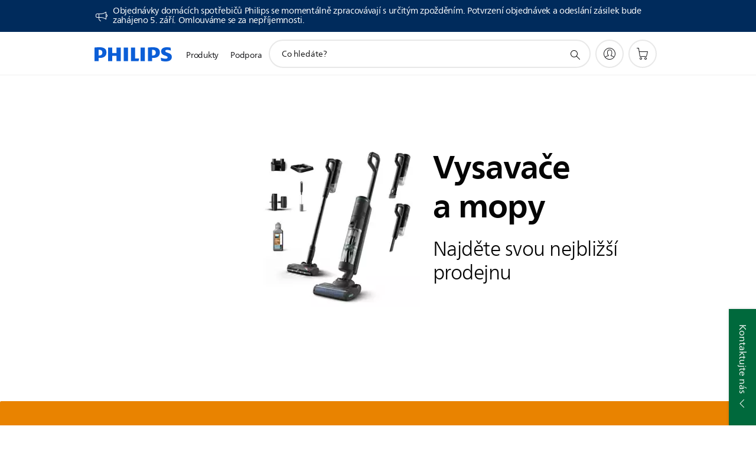

--- FILE ---
content_type: text/html;charset=utf-8
request_url: https://www.philips.cz/c-w/locators/dealer-locator-catalog.CONSUMER.VACUUM_CLEANERS_CA.html
body_size: 38750
content:
<!DOCTYPE HTML><html lang="cs-cz" dir="ltr" class="no-js non-ie" xmlns:wb="http://open.weibo.com/wb"> <head> <meta charset="utf-8"> <meta name="viewport" content="width=device-width, initial-scale=1"> <script>LUX=function(){function n(){return Date.now?Date.now():+new Date}var r,t=n(),a=window.performance||{},e=a.timing||{activationStart:0,navigationStart:(null===(r=window.LUX)||void 0===r?void 0:r.ns)||t};function i(){return a.now?(r=a.now(),Math.floor(r)):n()-e.navigationStart;var r}(LUX=window.LUX||{}).ac=[],LUX.addData=function(n,r){return LUX.cmd(["addData",n,r])},LUX.cmd=function(n){return LUX.ac.push(n)},LUX.getDebug=function(){return[[t,0,[]]]},LUX.init=function(){return LUX.cmd(["init"])},LUX.mark=function(){for(var n=[],r=0;r<arguments.length;r++)n[r]=arguments[r];if(a.mark)return a.mark.apply(a,n);var t=n[0],e=n[1]||{};void 0===e.startTime&&(e.startTime=i());LUX.cmd(["mark",t,e])},LUX.markLoadTime=function(){return LUX.cmd(["markLoadTime",i()])},LUX.measure=function(){for(var n=[],r=0;r<arguments.length;r++)n[r]=arguments[r];if(a.measure)return a.measure.apply(a,n);var t,e=n[0],o=n[1],u=n[2];t="object"==typeof o?n[1]:{start:o,end:u};t.duration||t.end||(t.end=i());LUX.cmd(["measure",e,t])},LUX.send=function(){return LUX.cmd(["send"])},LUX.ns=t;var o=LUX;return window.LUX_ae=[],window.addEventListener("error",(function(n){window.LUX_ae.push(n)})),o}();</script> <script>!function(){var e=document.cookie.split("; ").find(function(e){return e.startsWith("notice_gdpr_prefs=")});if(e){var t=e.split("=")[1].split(/[,:\s]+/);t.includes("1")&&((n=document.createElement("script")).src="https://cdn.speedcurve.com/js/lux.js?id=33353111",n.async=!0,n.crossOrigin="anonymous",document.head.appendChild(n))}}();</script> <script>LUX.label="Content";</script> <link rel="preconnect" href="https://www.googletagmanager.com"> <link rel="preconnect" href="https://images.philips.com"> <link rel="preconnect" href="https://consent.trustarc.com/"> <link rel="preconnect" href="https://philipselectronicsne.tt.omtrdc.net" crossorigin="use-credentials"> <link rel="preconnect" href="https://www.googleoptimize.com"> <link rel="preload" href="/c-etc/philips/clientlibs/foundation-base/clientlibs-css-rb2014/fonts/neuefrutigerworld-1.20.0-w02/NeueFrutigerWorldW02-Book.woff2" as="font" type="font/woff2" media="(min-width:701px)" crossorigin> <link rel="preload" href="/c-etc/philips/clientlibs/foundation-base/clientlibs-css-rb2014/fonts/neuefrutigerworld-1.20.0-w02/NeueFrutigerWorldW02-Bold.woff2" as="font" type="font/woff2" media="(min-width:701px)" crossorigin> <link rel="preload" href="/c-etc/philips/clientlibs/foundation-base/clientlibs-css-rb2014/fonts/neuefrutigerworld-1.20.0-w02/NeueFrutigerWorldW02-Light.woff2" as="font" type="font/woff2" media="(min-width:701px)" crossorigin> <link rel="preload" href="/c-etc/philips/clientlibs/foundation-base/clientlibs-css-rb2014/fonts/philips-global-icon-font/philips-global-icon-font-v2.8.woff2" as="font" type="font/woff2" crossorigin> <link rel="preload" href="/c-etc/philips/clientlibs/foundation-base/clientlibs-css-rb2014/fonts/philips-global-icon-font/philips-global-icon-font-32-v2.8.woff2" as="font" type="font/woff2" crossorigin> <script> window.dtm=window.dtm || {};
dtm.dnt=false; </script> <meta name="robots" content="noindex, follow"> <title>Vysavače a mopy. Vyhledávání prodejen | Philips</title> <meta name="description" content="Najděte nejbližší obchod, který nabízí zařízení Vysavače a mopy značky Philips. Vyhledávání prodejen vám pomůže najít adresu, telefonní číslo a poradí vám cestu."> <meta name="PHILIPS.CONTEXT.LOCALE" content="cs_cz"> <meta name="PHILIPS.CONTEXT.CM.ENABLE" content="true"><meta name="PS_CARDTYPE" content="generic"> <meta name="PS_CONTENTTYPE_KEY" content=""> <meta name="PS_TITLE" content="Vysavače a mopy. Vyhledávání prodejen | Philips"> <meta name="PS_SUBTITLE" content=""> <meta name="PS_BODYTEXT" content="Najděte nejbližší obchod, který nabízí zařízení Vysavače a mopy značky Philips. Vyhledávání prodejen vám pomůže najít adresu, telefonní číslo a poradí vám cestu."> <meta name="PS_DATE" content="2018-03-01T14:07:01.260+01:00"> <meta name="PHILIPS.METRICS.DIVISION" content="CP"> <meta name="PHILIPS.METRICS.SECTION" content="main"> <meta name="PHILIPS.METRICS.COUNTRY" content="cz"> <meta name="PHILIPS.METRICS.LANGUAGE" content="cs"> <meta name="PHILIPS.METRICS.CATALOGTYPE" content="consumer"> <meta name="PHILIPS.METRICS.PRODUCTGROUP" content="household_products"> <meta name="PHILIPS.METRICS.PRODUCTCATEGORY" content="vacuum_cleaners"> <meta property="og:title" content="Vysavače a mopy. Vyhledávání prodejen | Philips"> <meta property="og:description" content="Najděte nejbližší obchod, který nabízí zařízení Vysavače a mopy značky Philips. Vyhledávání prodejen vám pomůže najít adresu, telefonní číslo a poradí vám cestu."> <meta property="og:type" content="article"> <meta property="og:url" content="https://www.philips.cz/c-w/locators/dealer-locator-catalog.CONSUMER.VACUUM_CLEANERS_CA.html"> <meta property="og:site_name" content="Philips"> <script> window.philips = window.philips || {};



philips.context = {
    sector: 'CP',
    isAuthorMode: 'false',
    internalSector: 'B2C',
    locale: {
        country: 'cz',
        language: 'cs',
        currency: 'CZK',
        code: 'cs_CZ'
    },
  
     productCatalog: {
            catalogType: 'consumer',
            productGroup: 'household_products',
            productCategory: 'vacuum_cleaners',
            productSubCategory: ''
     },
     productCatalogId: {
        groupId: 'HOUSEHOLD_PRODUCTS_GR',
        categoryId: 'VACUUM_CLEANERS_CA',
     },
     page: {
        section: 'main',
        pageType: 'content',
        pageName: 'ho:vysavace-a-mopy',
        tags: '',
        infoType: '',
        trackingGroup: 'D2C-WEB-UPF-Category',
     },
    
    url: {
        repositoryPath: '/content/B2C/cs_CZ/marketing-catalog/ho/vysavace-a-mopy',
        
        decPageUrl: 'https://www.philips.cz/c-m-ho/vysavace/latest',
        
        personalizationUrl:'https://www.philips.cz/c-w/locators/dealer-locator-catalog.html'
    }
};


        philips.context.page.pageType = 'catalog_reference';
        philips.context.page.name = 'retail_store_results'; </script> <script src="/a1l4rgpa1fx2crzaqh/s3ns3t0g4k288vipw56.js"></script> <script src="/a1l4rgpa1fx2crzaqh/t1l6vgru59xvprnlz0ll.js" defer></script> <link rel="canonical" href="https://www.philips.cz/c-w/locators/dealer-locator-catalog.html"/> <link rel="apple-touch-icon" href="/c-etc/philips/clientlibs/foundation-base/clientlibs-css/img/favicon/favicon-hd.png"> <link rel="icon" type="image/svg+xml" href="/c-etc/philips/clientlibs/foundation-base/clientlibs-css/img/favicon/favicon.svg"> <link rel="icon" type="image/png" href="/c-etc/philips/clientlibs/foundation-base/clientlibs-css/img/favicon/favicon-192x192.png" sizes="192x192"> <link rel="icon" type="image/png" href="/c-etc/philips/clientlibs/foundation-base/clientlibs-css/img/favicon/favicon-96x96.png" sizes="96x96"> <link rel="icon" type="image/png" href="/c-etc/philips/clientlibs/foundation-base/clientlibs-css/img/favicon/favicon-32x32.png" sizes="32x32"> <link rel="icon" type="image/png" href="/c-etc/philips/clientlibs/foundation-base/clientlibs-css/img/favicon/favicon-16x16.png" sizes="16x16"> <meta name="msapplication-TileColor" content="#ffffff"> <meta name="msapplication-TileImage" content="/etc/philips/clientlibs/foundation-base/clientlibs-css/img/favicon/favicon-hd.png"> <script type="text/javascript"> (function(){(function(l,u,C){var O=[],P=[],f={_version:"3.6.0",_config:{classPrefix:"test-",enableClasses:!0,enableJSClass:!0,usePrefixes:!0},_q:[],on:function(e,t){var n=this;setTimeout(function(){t(n[e])},0)},addTest:function(e,t,n){P.push({name:e,fn:t,options:n})},addAsyncTest:function(e){P.push({name:null,fn:e})}},s=function(){};s.prototype=f,s=new s,s.addTest("svg",!!u.createElementNS&&!!u.createElementNS("http://www.w3.org/2000/svg","svg").createSVGRect),s.addTest("localstorage",function(){var e="modernizr";try{return localStorage.setItem(e,e),localStorage.removeItem(e),!0}catch{return!1}});var w=f._config.usePrefixes?" -webkit- -moz- -o- -ms- ".split(" "):["",""];f._prefixes=w;function v(e,t){return typeof e===t}function F(){var e,t,n,r,i,a,o;for(var p in P)if(P.hasOwnProperty(p)){if(e=[],t=P[p],t.name&&(e.push(t.name.toLowerCase()),t.options&&t.options.aliases&&t.options.aliases.length))for(n=0;n<t.options.aliases.length;n++)e.push(t.options.aliases[n].toLowerCase());for(r=v(t.fn,"function")?t.fn():t.fn,i=0;i<e.length;i++)a=e[i],o=a.split("."),o.length===1?s[o[0]]=r:(s[o[0]]&&!(s[o[0]]instanceof Boolean)&&(s[o[0]]=new Boolean(s[o[0]])),s[o[0]][o[1]]=r),O.push((r?"":"no-")+o.join("-"))}}var g=u.documentElement,_=g.nodeName.toLowerCase()==="svg";function A(e){var t=g.className,n=s._config.classPrefix||"";if(_&&(t=t.baseVal),s._config.enableJSClass){var r=new RegExp("(^|\\s)"+n+"no-js(\\s|$)");t=t.replace(r,"$1"+n+"js$2")}s._config.enableClasses&&(t+=" "+n+e.join(" "+n),_?g.className.baseVal=t:g.className=t)}var j="Moz O ms Webkit",L=f._config.usePrefixes?j.toLowerCase().split(" "):[];f._domPrefixes=L;var T;(function(){var e={}.hasOwnProperty;!v(e,"undefined")&&!v(e.call,"undefined")?T=function(t,n){return e.call(t,n)}:T=function(t,n){return n in t&&v(t.constructor.prototype[n],"undefined")}})(),f._l={},f.on=function(e,t){this._l[e]||(this._l[e]=[]),this._l[e].push(t),s.hasOwnProperty(e)&&setTimeout(function(){s._trigger(e,s[e])},0)},f._trigger=function(e,t){if(this._l[e]){var n=this._l[e];setTimeout(function(){var r,i;for(r=0;r<n.length;r++)i=n[r],i(t)},0),delete this._l[e]}};function q(e,t){if(typeof e=="object")for(var n in e)T(e,n)&&q(n,e[n]);else{e=e.toLowerCase();var r=e.split("."),i=s[r[0]];if(r.length==2&&(i=i[r[1]]),typeof i<"u")return s;t=typeof t=="function"?t():t,r.length==1?s[r[0]]=t:(s[r[0]]&&!(s[r[0]]instanceof Boolean)&&(s[r[0]]=new Boolean(s[r[0]])),s[r[0]][r[1]]=t),A([(t&&t!=!1?"":"no-")+r.join("-")]),s._trigger(e,t)}return s}s._q.push(function(){f.addTest=q});function y(){return typeof u.createElement!="function"?u.createElement(arguments[0]):_?u.createElementNS.call(u,"http://www.w3.org/2000/svg",arguments[0]):u.createElement.apply(u,arguments)}s.addTest("canvas",function(){var e=y("canvas");return!!(e.getContext&&e.getContext("2d"))});var k="CSS"in l&&"supports"in l.CSS,G="supportsCSS"in l;s.addTest("supports",k||G);function J(){var e=u.body;return e||(e=y(_?"svg":"body"),e.fake=!0),e}function z(e,t,n,r){var i="modernizr",a,o,p,c,m=y("div"),d=J();if(parseInt(n,10))for(;n--;)p=y("div"),p.id=r?r[n]:i+(n+1),m.appendChild(p);return a=y("style"),a.type="text/css",a.id="s"+i,(d.fake?d:m).appendChild(a),d.appendChild(m),a.styleSheet?a.styleSheet.cssText=e:a.appendChild(u.createTextNode(e)),m.id=i,d.fake&&(d.style.background="",d.style.overflow="hidden",c=g.style.overflow,g.style.overflow="hidden",g.appendChild(d)),o=t(m,e),d.fake?(d.parentNode.removeChild(d),g.style.overflow=c,g.offsetHeight):m.parentNode.removeChild(m),!!o}var V=function(){var e=l.matchMedia||l.msMatchMedia;return e?function(t){var n=e(t);return n&&n.matches||!1}:function(t){var n=!1;return z("@media "+t+" { #modernizr { position: absolute; } }",function(r){n=(l.getComputedStyle?l.getComputedStyle(r,null):r.currentStyle).position=="absolute"}),n}}();f.mq=V;var X=f.testStyles=z;s.addTest("touchevents",function(){return!!("ontouchstart"in l||l.DocumentTouch&&u instanceof DocumentTouch)});var R=f._config.usePrefixes?j.split(" "):[];f._cssomPrefixes=R;function W(e,t){return!!~(""+e).indexOf(t)}function B(e){return e.replace(/([a-z])-([a-z])/g,function(t,n,r){return n+r.toUpperCase()}).replace(/^-/,"")}var N=function(e){var t=w.length,n=l.CSSRule,r;if(typeof n>"u")return C;if(!e)return!1;if(e=e.replace(/^@/,""),r=e.replace(/-/g,"_").toUpperCase()+"_RULE",r in n)return"@"+e;for(var i=0;i<t;i++){var a=w[i],o=a.toUpperCase()+"_"+r;if(o in n)return"@-"+a.toLowerCase()+"-"+e}return!1};f.atRule=N;function H(e,t){return function(){return e.apply(t,arguments)}}function Z(e,t,n){var r;for(var i in e)if(e[i]in t)return n===!1?e[i]:(r=t[e[i]],v(r,"function")?H(r,n||t):r);return!1}var I={elem:y("modernizr")};s._q.push(function(){delete I.elem});var h={style:I.elem.style};s._q.unshift(function(){delete h.style});function U(e){return e.replace(/([A-Z])/g,function(t,n){return"-"+n.toLowerCase()}).replace(/^ms-/,"-ms-")}function K(e,t,n){var r;if("getComputedStyle"in l){r=getComputedStyle.call(l,e,t);var i=l.console;if(r!==null)n&&(r=r.getPropertyValue(n));else if(i){var a=i.error?"error":"log";i[a].call(i,"getComputedStyle returning null, its possible modernizr test results are inaccurate")}}else r=!t&&e.currentStyle&&e.currentStyle[n];return r}function Q(e,t){var n=e.length;if("CSS"in l&&"supports"in l.CSS){for(;n--;)if(l.CSS.supports(U(e[n]),t))return!0;return!1}else if("CSSSupportsRule"in l){for(var r=[];n--;)r.push("("+U(e[n])+":"+t+")");return r=r.join(" or "),z("@supports ("+r+") { #modernizr { position: absolute; } }",function(i){return K(i,null,"position")=="absolute"})}return C}function D(e,t,n,r){if(r=v(r,"undefined")?!1:r,!v(n,"undefined")){var i=Q(e,n);if(!v(i,"undefined"))return i}for(var a,o,p,c,m,d=["modernizr","tspan","samp"];!h.style&&d.length;)a=!0,h.modElem=y(d.shift()),h.style=h.modElem.style;function E(){a&&(delete h.style,delete h.modElem)}for(p=e.length,o=0;o<p;o++)if(c=e[o],m=h.style[c],W(c,"-")&&(c=B(c)),h.style[c]!==C)if(!r&&!v(n,"undefined")){try{h.style[c]=n}catch{}if(h.style[c]!=m)return E(),t=="pfx"?c:!0}else return E(),t=="pfx"?c:!0;return E(),!1}var Y=f.testProp=function(e,t,n){return D([e],C,t,n)};function x(e,t,n,r,i){var a=e.charAt(0).toUpperCase()+e.slice(1),o=(e+" "+R.join(a+" ")+a).split(" ");return v(t,"string")||v(t,"undefined")?D(o,t,r,i):(o=(e+" "+L.join(a+" ")+a).split(" "),Z(o,t,n))}f.testAllProps=x;function S(e,t,n){return x(e,C,C,t,n)}f.testAllProps=S,s.addTest("flexbox",S("flexBasis","1px",!0)),s.addTest("csstransforms",function(){return navigator.userAgent.indexOf("Android 2.")===-1&&S("transform","scale(1)",!0)}),s.addTest("csstransforms3d",function(){return!!S("perspective","1px",!0)}),s.addTest("csstransitions",S("transition","all",!0)),s.addTest("appearance",S("appearance"));var b=f.prefixed=function(e,t,n){return e.indexOf("@")===0?N(e):(e.indexOf("-")!=-1&&(e=B(e)),t?x(e,t,n):x(e,"pfx"))};s.addTest("fullscreen",!!(b("exitFullscreen",u,!1)||b("cancelFullScreen",u,!1))),s.addTest("objectfit",!!b("objectFit"),{aliases:["object-fit"]}),F(),A(O),delete f.addTest,delete f.addAsyncTest;for(var M=0;M<s._q.length;M++)s._q[M]();l.Modernizr=s})(window,document),window.Modernizr.addTest("correctvh",function(){return!navigator.userAgent.match(/(iPad|iPhone);.*CPU.*OS (6|7)_\d/i)}),window.Modernizr.addTest("touch",function(){return window.Modernizr.touchevents}),window.Modernizr.addTest("ipad",function(){return!!navigator.userAgent.match(/iPad/i)}),window.Modernizr.addTest("iphone",function(){return!!navigator.userAgent.match(/iPhone/i)}),window.Modernizr.addTest("ipod",function(){return!!navigator.userAgent.match(/iPod/i)}),window.Modernizr.addTest("ios",function(){return window.Modernizr.ipad||window.Modernizr.ipod||window.Modernizr.iphone}),function(){var l=document.documentElement,u="no-js";window.Modernizr._config.classPrefix&&l.className.indexOf(u)>-1&&(l.className=l.className.replace(u,window.Modernizr._config.classPrefix+"js"))}(),function(){window.sessionStorage&&window.sessionStorage.getItem("philips.hideRecallBanner")==="true"&&document.documentElement.classList.add("pv-hrb")}()})(); </script><link rel="stylesheet" href="/c-etc/designs/b2c-seamless-theme/clientlibs.251208.css" type="text/css"> <script type="application/json" class="pv-d2c-search__translations"> {"translations":{"d2c-search.sort-by":"Seřazeno podle:","d2c-search.more-tab":"Podpora a další","d2c-search.versuni-lp-card-vacuum-link":"https://www.home-appliances.philips/cz/cs/u/floor-care-vacuums-mops?utm_source=philips.fi&utm_medium=referral&utm_campaign=int-search","d2c-search.search-empty":"Prázdné vyhledávání","d2c-search.sort-by-date-asc":"Datum (vzestupně)","d2c-search.popular-support-topics-title":"Témata podpory","d2c-search.filter-rating-value":"{0} a výše","d2c-search.help-banner-title":"Najděte výrobky a podporu z oblasti zdravotní a nemocniční péče","d2c-search.suggested-results":"Navrhované výsledky","TBD":"Na skladě","d2c-search.versuni-lp-card-climate-link":"https://www.home-appliances.philips/cz/cs/u/climate-care?utm_source=philips.fi&utm_medium=referral&utm_campaign=int-search","d2c-search.filter-range-max":"Max","d2c-search.versuni-lp-card-kitchen-link":"https://www.home-appliances.philips/cz/cs/u/kitchen-appliances?utm_source=philips.fi&utm_medium=referral&utm_campaign=int-search","d2c-search.versuni-lp-card-home-link":"https://www.home.id/cs-CZ/support?utm_source=philips.fi&utm_medium=referral&utm_campaign=int-search","d2c-search.sort-by-date-desc":"Datum (sestupně)","d2c-search.no-result-for-search":"Litujeme! Nebyly nalezeny žádné výsledky. ","d2c-search.nmore":"Více","d2c-search.add-to-cart-btn":"Přidat do košíku","d2c-search.search-results-for":"Výsledky hledání pro","d2c-search.tab.modal.option.support":"Vyhledat podporu pro výrobek","d2c-search.versuni-lp-card-pet-title":"Péče o domácí mazlíčky","d2c-search.versuni-lp-title":"Zdá se, že hledáte produkty pro domácnost","d2c-search.tab.modal.list.label":"Co konkrétně hledáte?","d2c-search.overall-rating":"Celkové hodnocení","d2c-search.bundle-discount-label":"Sleva na balíček","d2c-search.recently-viewed-title":"Nedávno prohlížené položky","d2c-search.filter-rating-title":"Zákaznické hodnocení","d2c-search.versuni-lp-card-coffee-link":"https://www.home-appliances.philips/cz/cs/u/coffee-machines?utm_source=philips.fi&utm_medium=referral&utm_campaign=int-search","d2c-search.submit-search-box":"Zadat vyhledávání","d2c-search.sort-by-size-asc":"Velikost (vzestupně)","d2c-search.filters-title":"Filtry","d2c-search.sort-by-alphabetical-desc":"Podle abecedy (sestupně)","d2c-search.help-banner-cta-link":"https://www.philips.cz/healthcare","d2c-search.versuni-lp-card-garden-link":"https://www.home-appliances.philips/cz/cs/u/garden-care?utm_source=philips.fi&utm_medium=referral&utm_campaign=int-search","d2c-search.tab.modal.option.products":"Prozkoumejte výrobky k zakoupení","d2c-search.versuni-lp-card-home-title":"Péče o produkty a podpora","d2c-search.sort-by-relevance":"Relevantnost","d2c-search.filter-price-title":"Cena","d2c-search.help-banner-desc":"Ultrazvuk, monitory a zobrazování"," d2c-search.more-tab":"Podpora a další","d2c-search.sort-by-newest":"Nejnovější","d2c-search.versuni-lp-card-kitchen-title":"Kuchyňské spotřebiče","d2c-search.popular-categories-title":"Oblíbené kategorie","d2c-search.clear":"Jasno","d2c-search.help-suggestions-title":"Návrhy","d2c-search.products-tab":"Koupit","d2c-search.versuni-lp-card-climate-title":"P​éče o vzduch","d2c-search-added-to-cart-btn":"Přidáno do košíku","d2c-search.refurbishment-label":"Repasování","notify-me-btn":"Přidat do košíku","d2c-search.sort-by-size-desc":"Velikost (sestupně)","d2c-search.search-box-sitewide":"Hledat na celé stránce","d2c-search.filter-apply-all":"Použít filtry\n","d2c-search.what-look-for":"Co hledáte?","d2c-search.sort-by-price-high-to-low":"Cena (nejvyšší)","d2c-search.try-different-search":"Zkuste vyhledat jiný termín.","d2c-search.notify-me-btn":"Upozorněte mě","d2c-search.versuni-lp-card-vacuum-title":"Péče o podlahy – vysavače a mopy","d2c-search.versuni-lp-card-coffee-title":"Kávovary","d2c-search.filter-price-range":"Cena {0}–{1}","d2c-search.sort-by-alphabetical-asc":"Podle abecedy (vzestupně)","d2c-search.versuni-lp-card-ironing-link":"https://www.home-appliances.philips/cz/cs/u/garment-care-ironing?utm_source=philips.fi&utm_medium=referral&utm_campaign=int-search","d2c-search.versuni-lp-card-ironing-title":"Péče o oděvy a žehlení","d2c-search.sort-by-rating":"Hodnocení","d2c-search.filter-price-title8":"Cena","d2c-search.help-banner-cta-text":"Přejít na stránky Philips.com/healthcare","d2c-search.search-box-label":"Hledat na stránce","d2c-search.tab.modal.title\n":"Hledat","d2c-search.filter-range-min":"Min","d2c-search.filter-availability-in-stock":"Na skladě","d2c-search.versuni-lp-card-pet-link":"https://www.home-appliances.philips/cz/cs/u/pet-care?utm_source=philips.fi&utm_medium=referral&utm_campaign=int-search","d2c-search.versuni-lp-card-garden-title":"Péče o zahradu","d2c-search.versuni-lp-description":"Naše domácí produkty mají nový domov! Hledáte některý z nich?","d2c-search.filter-availability-title":"Dostupnost","d2c-search.help-suggestions-1":"Ujistěte se, že jsou všechna slova správně napsaná.","d2c-search.help-suggestions-3":"Vyhledávání podle názvu výrobku (např. Airfryer, Sonicare).","d2c-search.help-suggestions-2":"Vyhledávání podle čísla výrobku (např. HD9240/90, L2BO/00).","d2c-search.added-to-cart-btn":"Přidáno do košíku","d2c-search.help-suggestions-4":"Zkuste jiná klíčová slova.","d2c-search.filter-clear-all":"Vyčistit filtry","d2c-search.sort-by-price-low-to-high":"Cena (nejnižší)"}} </script></head> <body class="catalogreferencepage " style=" " data-country="CZ" data-language="cs" data-locale="cs_CZ"> <!--<noindex>--> <!-- HEADER SECTION START --> <div class="p-inverted"> <div class="categorypage page basepage"><section class=""> <div class="genericheaderpage basepage page"><div class="header n02v3-header-a n02v3-header component-base"> <header class="p-n02v3 p-layout-row p-n02v3__hamburger--close
     
     
    default 
     
     p-n02v3__contextual 
     
     p-n02v3__shop 
    p-n02v3__usp-banner--active 
    p-n02v3--b2c
    p-n02v3--show-search-field
    
     "
        data-n25="false"
        data-n25-mobile="false"
        data-flyout-links="{&quot;howToRegister&quot;:&quot;https://www.philips.cz/myphilips/register-your-product&quot;,&quot;myProducts&quot;:&quot;/myphilips#/my-products&quot;,&quot;registerProduct&quot;:&quot;/myphilips#/register-new-product/search&quot;,&quot;myDashboard&quot;:&quot;/myphilips#/my-home&quot;,&quot;login&quot;:&quot;/myphilips&quot;,&quot;myAccount&quot;:&quot;https://www.philips.cz/myphilips/register-product#tab\u003duser&quot;,&quot;signUp&quot;:&quot;https://www.philips.cz/myphilips/login#tab\u003dsign-up&quot;}"
        data-is-fixed-height="false"
        data-is-stock-indicator = "inherit"
        data-stock-market=""
        data-stock-indicator-api = "https://tools.eurolandir.com/tools/pricefeed/xmlirmultiiso5.aspx?companyid=2522"
        data-shop-site=""> <div class="p-n02v3__top-banner" data-shop-error-message="Z důvodu plánované údržby nyní nelze provádět nákupy. Zkuste to znovu za několik hodin.
"> <div class="geodetectionbar tc53-geo-detection-bar"> <div class="p-tc53-geo-detection-bar" data-current-page-path='/content/B2C/cs_CZ/locators/dealer-locator-catalog'> <script type="text/x-handlebars-template" data-template="tc53-geo-detection-bar-template"> <div class="p-notification-bar p-navigation" > <span class="p-text p-direction-ltr"> <label class="p-label" >This page is also available in</label> <a  data-track-type="track-conversion" data-track-name="interaction"  data-track-description="link:geo_detection" class="p-anchor-geobar" href="{{url}}">{{urlLinkName}}</a> </span> <button class="p-close p-square p-inverted p-icon-close p-small" aria-label="Zavřít"></button> </div> </script> </div> </div> <div class="p-n02v3__usp-banner-wrapper   "> <ul class="p-n02v3__usp-banner p-layout-inner p-cell-gutter
                                                 p-n02v3__usp-banner--col1"> <li class="p-n02v3__usp-banner-item"> <div class="gc23v2-1 gc23v2-icon component-base"> <div class="p-gc23v2-icon  
         p-icon-with-text
		
		
         p-row-gutter  "> <i class="p-icon-announcements"
							aria-label="foundation-base.gc23.p-icon-announcements"></i> <div class="p-gc23v2-icon-text"> <p>Objednávky domácích spotřebičů Philips se momentálně zpracovávají s určitým zpožděním. Potvrzení objednávek a odeslání zásilek bude zahájeno 5. září. Omlouváme se za nepříjemnosti.</p> </div> </div> </div> </li> </ul> </div> </div> <div class="p-n02v3__inner"> <div class="p-layout-inner"> <div class="p-n02v3__shape"> <a href='https://www.philips.cz/' title="Hlavní stránka" class="p-n02v3__shapelink"> <div class="p-n02v3__shape-wrapper"> <svg width="131" height="24" viewBox="0 0 131 24" fill="none" xmlns="http://www.w3.org/2000/svg"> <path d="M44.4019 0.480751V23.5192H37.3709V14.4601H30.0545V23.5192H23.0235V0.480751H30.0545V9.63756H37.3709V0.480751H44.4019ZM68.8676 18.892V0.480751H61.8366V23.5192H74.5465L75.6056 18.892H68.8601H68.8676ZM56.6385 0.480751H49.6075V23.5192H56.6385V0.480751ZM85.1455 0.480751H78.1145V23.5192H85.1455V0.480751ZM119.82 6.36244C119.82 5.10798 121.074 4.52958 123.095 4.52958C125.311 4.52958 127.715 5.01033 129.36 5.68639L128.781 0.676056C126.948 0.292958 125.311 0 122.329 0C116.65 0 112.789 2.2385 112.789 6.94085C112.789 15.0385 123.771 13.4009 123.771 17.1568C123.771 18.5991 122.712 19.3728 120.113 19.3728C117.799 19.3728 114.238 18.5991 112.12 17.5399L112.894 22.8432C115.012 23.6169 117.904 24 120.218 24C126.092 24 130.907 22.0695 130.907 16.2854C130.907 8.5784 119.827 10.0207 119.827 6.35493L119.82 6.36244ZM110.67 8.77371C110.67 14.6554 106.524 18.0282 99.9812 18.0282H97.4798V23.5192H90.4488V0.480751C92.8601 0.187794 96.2254 0 99.0197 0C106.246 0 110.678 2.31361 110.678 8.77371H110.67ZM103.737 8.87136C103.737 5.97934 102.1 4.34178 98.6291 4.34178C98.2685 4.34178 97.8854 4.34178 97.4723 4.36432V13.8817H98.6291C102.287 13.8817 103.737 11.861 103.737 8.87136ZM20.2291 8.77371C20.2291 14.6554 16.0901 18.0282 9.53991 18.0282H7.0385V23.5192H0V0.480751C2.41127 0.187794 5.77653 0 8.57089 0C15.7972 0 20.2216 2.31361 20.2216 8.77371H20.2291ZM13.2883 8.87136C13.2883 5.97934 11.6507 4.34178 8.18779 4.34178C7.82723 4.34178 7.44413 4.34178 7.03099 4.36432V13.8817H8.18779C11.846 13.8817 13.2883 11.861 13.2883 8.87136Z" fill="#0B5ED7"/> </svg> </div> </a> </div> </div> <nav class="p-n02v3__menu"> <div class="p-n02v3__mobiletopbg" aria-hidden="true"></div> <div class="p-n02v3__mobilebottombg" aria-hidden="true"></div> <div class="p-n02v3__m1bg"> <div class="p-n02v3__mwrap"> <div class="p-n02v3__m1title"></div> <ul class="p-n02v3__m1"> <li class="p-n02v3__mli p-n02v3__products p-m-1
                                
                                "> <a href="#" class="p-n02v3__mlink" data-track-type="track-nav-nena" data-track-compid="n02v3" data-track-navid="header" data-track-navdest="consumer:produkty"> <span class="p-n02v3__m1item pv-heading pv-body--s pv-bold">Produkty</span> </a> <div class="p-n02v3__m2bg p-n02v3__miconbg p-n02v3__m2bg--products p-n02v3__mbg--hidden
                                    p-n02v3__contextual--mgbg"> <div class="p-n02v3__mwrap"> <div class="p-n02v3__mtitle"> <div class="p-n02v3__mback">Hlavní nabídka</div> <div class="p-n02v3__listtitle "> <div class="p-n02v3__mclose"><button class="p-icon-close" arial-label="Hlavní nabídka" ></button></div> <div class="pv-heading pv-body--m pv-bold">Produkty</div> </div> </div> <ul class="p-n02v3__m2 p-n02v3__micon"> <li class="p-n02v3__mli p-m-1-1 p-n02v3__group
                                                        "> <a href="#" class="p-n02v3__mlink" data-track-type="track-nav-nena" data-track-compid="n02v3" data-track-navid="header" data-track-navdest="consumer:produkty:osobní_péče"> <span class="p-icon-personalcare--32 p-n02v3__m2icon"></span> <span class="pv-heading pv-body--s pv-bold p-n02v3__m2text">Osobní péče</span> </a> <div class="p-n02v3__m3bg p-n02v3__mflyout p-n02v3__mbg--hidden
                                                            " data-bg-level="3"> <div class="p-n02v3__mwrap"> <div class="p-n02v3__mtitle p-n02v3__t--col14"> <div class="p-n02v3__mback">Hlavní nabídka</div> <div class="p-n02v3__listtitle "> <div class="p-n02v3__mclose"><button class="p-icon-close"
                                                                                                        arial-label="Hlavní nabídka"></button></div> <div class="pv-heading pv-body--m pv-bold">Osobní péče</div> </div> </div> <ul class="p-n02v3__m3 p-n02v3__m--col14"> <li class="p-n02v3__mli p-n02v3__mli--subgroup p-m-1-1-1
                    "> <a href='#' class="p-n02v3__mlink"><span class="pv-heading pv-body--s">Pánské holení</span></a> <div class="p-n02v3__m4bg
                        " data-bg-level="4"> <div class="p-n02v3__mwrap"> <div class="p-n02v3__mtitle p-n02v3__t--col34"> <div class="p-n02v3__mback">Osobní péče</div> <div class="p-n02v3__listtitle "> <div class="p-n02v3__mclose"><button class="p-icon-close"
                                                                       arial-label="Zpět"></button></div> <a href="https://www.philips.cz/c-m-pe/pece-o-muzskou-tvar-a-telo" class="p-n02v3__mlink" data-track-type="track-nav-nena" data-track-compid="n02v3" data-track-navid="header" data-track-navdest="consumer:produkty:pe:osobní_péče:pánské_holení"> <span class="pv-heading pv-body--m pv-bold p-xs-hidden p-s-hidden p-m-hidden">Pánské holení</span> <span class="pv-heading pv-body--m pv-bold p-l-hidden">Stránka kategorie</span></a> </div> </div> <ul class="p-n02v3__m4
            p-n02v3__m--col24
            "> <li class="p-n02v3__mli p-n02v3__mli--cat p-m-1-1-1-1
             "> <a target="" href='https://www.philips.cz/c-m-pe/holici-strojky-na-oblicej/latest' class="p-n02v3__mlink p-n02v3__mlink--no-childs" data-track-type="track-nav-nena" data-track-compid="n02v3" data-track-navid="header" data-track-navdest="consumer:produkty:pe:osobní_péče:pánské_holení:facial-razors-nav"> <span class="pv-heading pv-body--s"> Holicí strojky na obličej </span> </a> </li> <li class="p-n02v3__mli p-n02v3__mli--cat p-m-1-1-1-2
             "> <a target="" href='https://www.philips.cz/c-m-pe/oneblade-zastrih-tvar-oholeni/latest' class="p-n02v3__mlink p-n02v3__mlink--no-childs" data-track-type="track-nav-nena" data-track-compid="n02v3" data-track-navid="header" data-track-navdest="consumer:produkty:pe:osobní_péče:pánské_holení:oneblade-nav"> <span class="pv-heading pv-body--s"> OneBlade </span> </a> </li> <li class="p-n02v3__mli p-n02v3__mli--cat p-m-1-1-1-3
             "> <a target="" href='https://www.philips.cz/c-m-pe/oneblade-zastrih-tvar-oholeni/latest#availability=instock&filters=ONEBLADE_FACE_STYLE_SHAVE_REPLACE_SU' class="p-n02v3__mlink p-n02v3__mlink--no-childs" data-track-type="track-nav-nena" data-track-compid="n02v3" data-track-navid="header" data-track-navdest="consumer:produkty:pe:osobní_péče:pánské_holení:oneblade-blades-nav"> <span class="pv-heading pv-body--s"> OneBlade břity </span> </a> </li> <li class="p-n02v3__mli p-n02v3__mli--cat p-m-1-1-1-4
             "> <a target="" href='https://www.philips.cz/c-m-pe/oneblade-zastrih-tvar-oholeni/intimate' class="p-n02v3__mlink p-n02v3__mlink--no-childs" data-track-type="track-nav-nena" data-track-compid="n02v3" data-track-navid="header" data-track-navdest="consumer:produkty:pe:osobní_péče:pánské_holení:philips-oneblade-intimate-navi"> <span class="pv-heading pv-body--s"> OneBlade Intimate </span> </a> </li> <li class="p-n02v3__mli p-n02v3__mli--cat p-m-1-1-1-5
             "> <a target="" href='https://www.philips.cz/c-m-pe/oneblade-zastrih-tvar-oholeni/first-shave' class="p-n02v3__mlink p-n02v3__mlink--no-childs" data-track-type="track-nav-nena" data-track-compid="n02v3" data-track-navid="header" data-track-navdest="consumer:produkty:pe:osobní_péče:pánské_holení:oneblade-first-shave-nav"> <span class="pv-heading pv-body--s"> OneBlade First Shave </span> </a> </li> <li class="p-n02v3__mli p-n02v3__mli--cat p-m-1-1-1-6
             "> <a target="" href='https://www.philips.cz/c-m-pe/stylery-na-oblicej-a-pece-o-vzhled/viceucelove-zastrihovace' class="p-n02v3__mlink p-n02v3__mlink--no-childs" data-track-type="track-nav-nena" data-track-compid="n02v3" data-track-navid="header" data-track-navdest="consumer:produkty:pe:osobní_péče:pánské_holení:multigroomers-nav"> <span class="pv-heading pv-body--s"> Multifunkční zastřihovače </span> </a> </li> <li class="p-n02v3__mli p-n02v3__mli--cat p-m-1-1-1-7
             "> <a target="" href='https://www.philips.cz/c-m-pe/odstranovani-chloupku-pro-muze' class="p-n02v3__mlink p-n02v3__mlink--no-childs" data-track-type="track-nav-nena" data-track-compid="n02v3" data-track-navid="header" data-track-navdest="consumer:produkty:pe:osobní_péče:pánské_holení:lumea-ipl-for-men-nav"> <span class="pv-heading pv-body--s"> Lumea IPL pro muže </span> </a> </li> <li class="p-n02v3__mli p-n02v3__mli--cat p-m-1-1-1-8
             "> <a target="" href='https://www.philips.cz/c-m-pe/stylery-na-oblicej-a-pece-o-vzhled/zastrihovace-vousu/latest' class="p-n02v3__mlink p-n02v3__mlink--no-childs" data-track-type="track-nav-nena" data-track-compid="n02v3" data-track-navid="header" data-track-navdest="consumer:produkty:pe:osobní_péče:pánské_holení:trimmers-nav"> <span class="pv-heading pv-body--s"> Zastřihovače vousů </span> </a> </li> <li class="p-n02v3__mli p-n02v3__mli--cat p-m-1-1-1-9
             "> <a target="" href='https://www.philips.cz/c-m-pe/systemy-bodygroomer/latest' class="p-n02v3__mlink p-n02v3__mlink--no-childs" data-track-type="track-nav-nena" data-track-compid="n02v3" data-track-navid="header" data-track-navdest="consumer:produkty:pe:osobní_péče:pánské_holení:body-groomers-nav"> <span class="pv-heading pv-body--s"> Zastřihovače na tělo </span> </a> </li> <li class="p-n02v3__mli p-n02v3__mli--cat p-m-1-1-1-10
             "> <a target="" href='https://www.philips.cz/c-m-pe/zastrihovace-vlasu/latest' class="p-n02v3__mlink p-n02v3__mlink--no-childs" data-track-type="track-nav-nena" data-track-compid="n02v3" data-track-navid="header" data-track-navdest="consumer:produkty:pe:osobní_péče:pánské_holení:hair-clippers-nav"> <span class="pv-heading pv-body--s"> Zastřihovače vlasů </span> </a> </li> <li class="p-n02v3__mli p-n02v3__mli--cat p-m-1-1-1-11
             "> <a target="" href='https://www.philips.cz/c-m-pe/stylery-na-oblicej-a-pece-o-vzhled/jemne-a-nosni-zastrihovace/latest' class="p-n02v3__mlink p-n02v3__mlink--no-childs" data-track-type="track-nav-nena" data-track-compid="n02v3" data-track-navid="header" data-track-navdest="consumer:produkty:pe:osobní_péče:pánské_holení:nose-trimmers-nav"> <span class="pv-heading pv-body--s"> Zastřihovače chloupků v nose </span> </a> </li> <li class="p-n02v3__mli p-n02v3__mli--cat p-m-1-1-1-12
             "> <a target="" href='https://www.philips.cz/c-m-ac/nahradni-dily-a-prislusentvi' class="p-n02v3__mlink p-n02v3__mlink--no-childs" data-track-type="track-nav-nena" data-track-compid="n02v3" data-track-navid="header" data-track-navdest="consumer:produkty:pe:osobní_péče:pánské_holení:body-nav"> <span class="pv-heading pv-body--s"> Příslušenství </span> </a> </li> <li class="p-n02v3__mli p-n02v3__mli--cat p-m-1-1-1-13
             "> <a target="" href='https://www.philips.cz/c-e/pe/panske-holeni.html' class="p-n02v3__mlink p-n02v3__mlink--no-childs" data-track-type="track-nav-nena" data-track-compid="n02v3" data-track-navid="header" data-track-navdest="consumer:produkty:pe:osobní_péče:pánské_holení:male-grooming-nav"> <span class="pv-heading pv-body--s"> Tipy pro muže </span> </a> </li> </ul> </div> </div> </li> <li class="p-n02v3__mli p-n02v3__mli--subgroup p-m-1-1-2
                    "> <a href='#' class="p-n02v3__mlink"><span class="pv-heading pv-body--s">Dámské holení a péče o pokožku</span></a> <div class="p-n02v3__m4bg
                        " data-bg-level="4"> <div class="p-n02v3__mwrap"> <div class="p-n02v3__mtitle p-n02v3__t--col34"> <div class="p-n02v3__mback">Osobní péče</div> <div class="p-n02v3__listtitle "> <div class="p-n02v3__mclose"><button class="p-icon-close"
                                                                       arial-label="Zpět"></button></div> <div class="pv-heading pv-body--m pv-bold">Dámské holení a péče o pokožku</div> </div> </div> <ul class="p-n02v3__m4
            p-n02v3__m--col24
            "> <li class="p-n02v3__mli p-n02v3__mli--cat p-m-1-1-2-1
             "> <a target="" href='https://www.philips.cz/c-m-pe/odstranovani-chloupku/ipl' class="p-n02v3__mlink p-n02v3__mlink--no-childs" data-track-type="track-nav-nena" data-track-compid="n02v3" data-track-navid="header" data-track-navdest="consumer:produkty:pe:osobní_péče:dámské_holení_a_péče_o_pokožku:ipl-nav"> <span class="pv-heading pv-body--s"> Lumea IPL </span> </a> </li> <li class="p-n02v3__mli p-n02v3__mli--cat p-m-1-1-2-2
             "> <a target="" href='https://www.philips.cz/c-m-pe/odstranovani-chloupku/epilatory' class="p-n02v3__mlink p-n02v3__mlink--no-childs" data-track-type="track-nav-nena" data-track-compid="n02v3" data-track-navid="header" data-track-navdest="consumer:produkty:pe:osobní_péče:dámské_holení_a_péče_o_pokožku:epilators-nav"> <span class="pv-heading pv-body--s"> Epilátory </span> </a> </li> <li class="p-n02v3__mli p-n02v3__mli--cat p-m-1-1-2-3
             "> <a target="" href='https://www.philips.cz/c-m-pe/odstranovani-chloupku/holici-strojky-pro-zeny' class="p-n02v3__mlink p-n02v3__mlink--no-childs" data-track-type="track-nav-nena" data-track-compid="n02v3" data-track-navid="header" data-track-navdest="consumer:produkty:pe:osobní_péče:dámské_holení_a_péče_o_pokožku:shavers-nav"> <span class="pv-heading pv-body--s"> Holicí strojky </span> </a> </li> <li class="p-n02v3__mli p-n02v3__mli--cat p-m-1-1-2-4
             "> <a target="" href='https://www.philips.cz/c-m-pe/odstranovani-chloupku/zastrihovac' class="p-n02v3__mlink p-n02v3__mlink--no-childs" data-track-type="track-nav-nena" data-track-compid="n02v3" data-track-navid="header" data-track-navdest="consumer:produkty:pe:osobní_péče:dámské_holení_a_péče_o_pokožku:trimmers-nav"> <span class="pv-heading pv-body--s"> Zastřihovače </span> </a> </li> <li class="p-n02v3__mli p-n02v3__mli--cat p-m-1-1-2-5
             "> <a target="" href='https://www.philips.cz/c-m-pe/oneblade-zastrih-tvar-oholeni/intimate' class="p-n02v3__mlink p-n02v3__mlink--no-childs" data-track-type="track-nav-nena" data-track-compid="n02v3" data-track-navid="header" data-track-navdest="consumer:produkty:pe:osobní_péče:dámské_holení_a_péče_o_pokožku:philips-oneblade-intimate-navi"> <span class="pv-heading pv-body--s"> OneBlade Intimate </span> </a> </li> <li class="p-n02v3__mli p-n02v3__mli--cat p-m-1-1-2-6
             "> <a target="" href='https://www.philips.cz/c-m-ac/nahradni-dily-a-prislusentvi' class="p-n02v3__mlink p-n02v3__mlink--no-childs" data-track-type="track-nav-nena" data-track-compid="n02v3" data-track-navid="header" data-track-navdest="consumer:produkty:pe:osobní_péče:dámské_holení_a_péče_o_pokožku:body-nav"> <span class="pv-heading pv-body--s"> Příslušenství </span> </a> </li> <li class="p-n02v3__mli p-n02v3__mli--cat p-m-1-1-2-7
             "> <a target="" href='https://www.philips.cz/c-e/pe/tipy-pro-krasu.html' class="p-n02v3__mlink p-n02v3__mlink--no-childs" data-track-type="track-nav-nena" data-track-compid="n02v3" data-track-navid="header" data-track-navdest="consumer:produkty:pe:osobní_péče:dámské_holení_a_péče_o_pokožku:predplatne-nahradnich-hlavic"> <span class="pv-heading pv-body--s"> Tipy na odstranění chloupků </span> </a> </li> </ul> </div> </div> </li> <li class="p-n02v3__mli p-n02v3__mli--subgroup p-m-1-1-3
                    "> <a href='#' class="p-n02v3__mlink"><span class="pv-heading pv-body--s">Péče o zuby a dásně</span></a> <div class="p-n02v3__m4bg
                        " data-bg-level="4"> <div class="p-n02v3__mwrap"> <div class="p-n02v3__mtitle p-n02v3__t--col34"> <div class="p-n02v3__mback">Osobní péče</div> <div class="p-n02v3__listtitle "> <div class="p-n02v3__mclose"><button class="p-icon-close"
                                                                       arial-label="Zpět"></button></div> <a href="https://www.philips.cz/c-e/pe/elektricke-zubni-kartacky/pece-o-ustni-dutinu.html" class="p-n02v3__mlink" data-track-type="track-nav-nena" data-track-compid="n02v3" data-track-navid="header" data-track-navdest="consumer:produkty:pe:osobní_péče:péče_o_zuby_a_dásně"> <span class="pv-heading pv-body--m pv-bold p-xs-hidden p-s-hidden p-m-hidden">Péče o zuby a dásně</span> <span class="pv-heading pv-body--m pv-bold p-l-hidden">Stránka kategorie</span></a> </div> </div> <ul class="p-n02v3__m4
            p-n02v3__m--col24
            "> <li class="p-n02v3__mli p-n02v3__mli--cat p-m-1-1-3-1
             "> <a target="" href='https://www.philips.cz/c-m-pe/elektricke-zubni-kartacky/latest' class="p-n02v3__mlink p-n02v3__mlink--no-childs" data-track-type="track-nav-nena" data-track-compid="n02v3" data-track-navid="header" data-track-navdest="consumer:produkty:pe:osobní_péče:péče_o_zuby_a_dásně:elektricke-zubni-kartacky-nav"> <span class="pv-heading pv-body--s"> Elektrické zubní kartáčky </span> </a> </li> <li class="p-n02v3__mli p-n02v3__mli--cat p-m-1-1-3-2
             "> <a target="" href='https://www.philips.cz/c-m-pe/elektricke-zubni-kartacky/sonicky-zubni-kartacek-pro-deti' class="p-n02v3__mlink p-n02v3__mlink--no-childs" data-track-type="track-nav-nena" data-track-compid="n02v3" data-track-navid="header" data-track-navdest="consumer:produkty:pe:osobní_péče:péče_o_zuby_a_dásně:sonicare-kids-nav"> <span class="pv-heading pv-body--s"> Elektrické zubní kartáčky pro děti </span> </a> </li> <li class="p-n02v3__mli p-n02v3__mli--cat p-m-1-1-3-3
             "> <a target="" href='https://www.philips.cz/c-m-pe/hlavice-pro-kartacky-na-zuby/latest' class="p-n02v3__mlink p-n02v3__mlink--no-childs" data-track-type="track-nav-nena" data-track-compid="n02v3" data-track-navid="header" data-track-navdest="consumer:produkty:pe:osobní_péče:péče_o_zuby_a_dásně:hlavice-pro-elektricke-kartacky"> <span class="pv-heading pv-body--s"> Hlavice pro elektrické zubní kartáčky </span> </a> </li> <li class="p-n02v3__mli p-n02v3__mli--cat p-m-1-1-3-4
             "> <a target="" href='https://www.philips.cz/c-m-pe/power-flosser/latest' class="p-n02v3__mlink p-n02v3__mlink--no-childs" data-track-type="track-nav-nena" data-track-compid="n02v3" data-track-navid="header" data-track-navdest="consumer:produkty:pe:osobní_péče:péče_o_zuby_a_dásně:power-flosser"> <span class="pv-heading pv-body--s"> Přístroj na čištění mezizubních prostor </span> </a> </li> <li class="p-n02v3__mli p-n02v3__mli--cat p-m-1-1-3-5
             "> <a target="" href='https://www.philips.cz/c-m-ac/nahradni-dily-a-prislusentvi' class="p-n02v3__mlink p-n02v3__mlink--no-childs" data-track-type="track-nav-nena" data-track-compid="n02v3" data-track-navid="header" data-track-navdest="consumer:produkty:pe:osobní_péče:péče_o_zuby_a_dásně:body-nav"> <span class="pv-heading pv-body--s"> Příslušenství </span> </a> </li> <li class="p-n02v3__mli p-n02v3__mli--cat p-m-1-1-3-6
             "> <a target="" href='https://www.philips.cz/c-m-pe/dental-professionals' class="p-n02v3__mlink p-n02v3__mlink--no-childs" data-track-type="track-nav-nena" data-track-compid="n02v3" data-track-navid="header" data-track-navdest="consumer:produkty:pe:osobní_péče:péče_o_zuby_a_dásně:dental-professionals-nav"> <span class="pv-heading pv-body--s"> Sekce pro odborníky </span> </a> </li> </ul> </div> </div> </li> <li class="p-n02v3__mli p-n02v3__mli--subgroup p-m-1-1-4
                    "> <a href='#' class="p-n02v3__mlink"><span class="pv-heading pv-body--s">Péče o vlasy</span></a> <div class="p-n02v3__m4bg
                        " data-bg-level="4"> <div class="p-n02v3__mwrap"> <div class="p-n02v3__mtitle p-n02v3__t--col34"> <div class="p-n02v3__mback">Osobní péče</div> <div class="p-n02v3__listtitle "> <div class="p-n02v3__mclose"><button class="p-icon-close"
                                                                       arial-label="Zpět"></button></div> <a href="https://www.philips.cz/c-m-pe/pece-o-vlasy" class="p-n02v3__mlink" data-track-type="track-nav-nena" data-track-compid="n02v3" data-track-navid="header" data-track-navdest="consumer:produkty:pe:osobní_péče:péče_o_vlasy"> <span class="pv-heading pv-body--m pv-bold p-xs-hidden p-s-hidden p-m-hidden">Péče o vlasy</span> <span class="pv-heading pv-body--m pv-bold p-l-hidden">Stránka kategorie</span></a> </div> </div> <ul class="p-n02v3__m4
            p-n02v3__m--col24
            "> <li class="p-n02v3__mli p-n02v3__mli--cat p-m-1-1-4-1
             "> <a target="" href='https://www.philips.cz/c-m-pe/pece-o-vlasy/vysousece-vlasu' class="p-n02v3__mlink p-n02v3__mlink--no-childs" data-track-type="track-nav-nena" data-track-compid="n02v3" data-track-navid="header" data-track-navdest="consumer:produkty:pe:osobní_péče:péče_o_vlasy:dryers-nav"> <span class="pv-heading pv-body--s"> Fény </span> </a> </li> <li class="p-n02v3__mli p-n02v3__mli--cat p-m-1-1-4-2
             "> <a target="" href='https://www.philips.cz/c-m-pe/pece-o-vlasy/zehlicky-na-vlasy' class="p-n02v3__mlink p-n02v3__mlink--no-childs" data-track-type="track-nav-nena" data-track-compid="n02v3" data-track-navid="header" data-track-navdest="consumer:produkty:pe:osobní_péče:péče_o_vlasy:straighteners-nav"> <span class="pv-heading pv-body--s"> Žehličky na vlasy </span> </a> </li> <li class="p-n02v3__mli p-n02v3__mli--cat p-m-1-1-4-3
             "> <a target="" href='https://www.philips.cz/c-m-pe/pece-o-vlasy/kulmy' class="p-n02v3__mlink p-n02v3__mlink--no-childs" data-track-type="track-nav-nena" data-track-compid="n02v3" data-track-navid="header" data-track-navdest="consumer:produkty:pe:osobní_péče:péče_o_vlasy:curlers-nav"> <span class="pv-heading pv-body--s"> Kulmy </span> </a> </li> <li class="p-n02v3__mli p-n02v3__mli--cat p-m-1-1-4-4
             "> <a target="" href='https://www.philips.cz/c-m-ac/nahradni-dily-a-prislusentvi' class="p-n02v3__mlink p-n02v3__mlink--no-childs" data-track-type="track-nav-nena" data-track-compid="n02v3" data-track-navid="header" data-track-navdest="consumer:produkty:pe:osobní_péče:péče_o_vlasy:body-nav"> <span class="pv-heading pv-body--s"> Příslušenství </span> </a> </li> </ul> </div> </div> </li> </ul> </div> </div> </li> <li class="p-n02v3__mli p-m-1-2 p-n02v3__group
                                                        p-n02v3__contextual--mgliactive"> <a href="#" class="p-n02v3__mlink" data-track-type="track-nav-nena" data-track-compid="n02v3" data-track-navid="header" data-track-navdest="consumer:produkty:výrobky_pro_domácnost"> <span class="p-icon-household--32 p-n02v3__m2icon"></span> <span class="pv-heading pv-body--s pv-bold p-n02v3__m2text">Výrobky pro domácnost</span> </a> <div class="p-n02v3__m3bg p-n02v3__mflyout p-n02v3__mbg--hidden
                                                            p-n02v3__contextual--mbg" data-bg-level="3"> <div class="p-n02v3__mwrap"> <div class="p-n02v3__mtitle p-n02v3__t--col14"> <div class="p-n02v3__mback">Hlavní nabídka</div> <div class="p-n02v3__listtitle "> <div class="p-n02v3__mclose"><button class="p-icon-close"
                                                                                                        arial-label="Hlavní nabídka"></button></div> <div class="pv-heading pv-body--m pv-bold">Výrobky pro domácnost</div> </div> </div> <ul class="p-n02v3__m3 p-n02v3__m--col14"> <li class="p-n02v3__mli p-n02v3__mli--subgroup p-m-1-2-1
                    "> <a href='#' class="p-n02v3__mlink"><span class="pv-heading pv-body--s">Výrobky pro domácnost</span></a> <div class="p-n02v3__m4bg
                        " data-bg-level="4"> <div class="p-n02v3__mwrap"> <div class="p-n02v3__mtitle p-n02v3__t--col34"> <div class="p-n02v3__mback">Výrobky pro domácnost</div> <div class="p-n02v3__listtitle "> <div class="p-n02v3__mclose"><button class="p-icon-close"
                                                                       arial-label="Zpět"></button></div> <div class="pv-heading pv-body--m pv-bold">Výrobky pro domácnost</div> </div> </div> <ul class="p-n02v3__m4
            p-n02v3__m--col24
            "> <li class="p-n02v3__mli p-n02v3__mli--cat p-m-1-2-1-1
             "> <a target="_blank" href='https://www.home-appliances.philips/cz/cs/u/kitchen-appliances?utm_source=philips.cz&utm_medium=referral&utm_campaign=nav-menu' class="p-n02v3__mlink p-n02v3__mlink--no-childs" data-track-type="track-nav-nena" data-track-compid="n02v3" data-track-navid="header" data-track-navdest="consumer:produkty:ho:výrobky_pro_domácnost:výrobky_pro_domácnost:kitchen-appliances-nav"> <span class="pv-heading pv-body--s"> Kuchyňské spotřebiče <span class="p-icon-external-link"></span> </span> </a> </li> <li class="p-n02v3__mli p-n02v3__mli--cat p-m-1-2-1-2
             "> <a target="_blank" href='https://www.home-appliances.philips/cz/cs/u/coffee-machines?utm_source=philips.cz&utm_medium=referral&utm_campaign=nav-menu' class="p-n02v3__mlink p-n02v3__mlink--no-childs" data-track-type="track-nav-nena" data-track-compid="n02v3" data-track-navid="header" data-track-navdest="consumer:produkty:ho:výrobky_pro_domácnost:výrobky_pro_domácnost:coffee-machines-nav"> <span class="pv-heading pv-body--s"> Kávovary <span class="p-icon-external-link"></span> </span> </a> </li> <li class="p-n02v3__mli p-n02v3__mli--cat p-m-1-2-1-3
             "> <a target="_blank" href='https://www.home-appliances.philips/cz/cs/u/floor-care-vacuums-mops?utm_source=philips.cz&utm_medium=referral&utm_campaign=nav-menu' class="p-n02v3__mlink p-n02v3__mlink--no-childs" data-track-type="track-nav-nena" data-track-compid="n02v3" data-track-navid="header" data-track-navdest="consumer:produkty:ho:výrobky_pro_domácnost:výrobky_pro_domácnost:floor-care-vacuums-mops-nav"> <span class="pv-heading pv-body--s"> Péče o podlahy – vysavače a mopy <span class="p-icon-external-link"></span> </span> </a> </li> <li class="p-n02v3__mli p-n02v3__mli--cat p-m-1-2-1-4
             "> <a target="_blank" href='https://www.home-appliances.philips/cz/cs/u/garment-care-ironing?utm_source=philips.cz&utm_medium=referral&utm_campaign=nav-menu' class="p-n02v3__mlink p-n02v3__mlink--no-childs" data-track-type="track-nav-nena" data-track-compid="n02v3" data-track-navid="header" data-track-navdest="consumer:produkty:ho:výrobky_pro_domácnost:výrobky_pro_domácnost:garment-care-ironing-nav"> <span class="pv-heading pv-body--s"> Péče o oděvy a žehlení <span class="p-icon-external-link"></span> </span> </a> </li> <li class="p-n02v3__mli p-n02v3__mli--cat p-m-1-2-1-5
             "> <a target="_blank" href='https://www.home-appliances.philips/cz/cs/u/climate-care?utm_source=philips.cz&utm_medium=referral&utm_campaign=nav-menu' class="p-n02v3__mlink p-n02v3__mlink--no-childs" data-track-type="track-nav-nena" data-track-compid="n02v3" data-track-navid="header" data-track-navdest="consumer:produkty:ho:výrobky_pro_domácnost:výrobky_pro_domácnost:climate-care-nav"> <span class="pv-heading pv-body--s"> P​éče o vzduch <span class="p-icon-external-link"></span> </span> </a> </li> <li class="p-n02v3__mli p-n02v3__mli--cat p-m-1-2-1-6
             "> <a target="_blank" href='https://www.home-appliances.philips/cz/cs/u/pet-care?utm_source=philips.cz&utm_medium=referral&utm_campaign=nav-menu' class="p-n02v3__mlink p-n02v3__mlink--no-childs" data-track-type="track-nav-nena" data-track-compid="n02v3" data-track-navid="header" data-track-navdest="consumer:produkty:ho:výrobky_pro_domácnost:výrobky_pro_domácnost:pet-care-nav"> <span class="pv-heading pv-body--s"> Péče o domácí mazlíčky <span class="p-icon-external-link"></span> </span> </a> </li> <li class="p-n02v3__mli p-n02v3__mli--cat p-m-1-2-1-7
             "> <a target="_blank" href='https://www.home-appliances.philips/cz/cs/u/garden-care?utm_source=philips.cz&utm_medium=referral&utm_campaign=nav-menu' class="p-n02v3__mlink p-n02v3__mlink--no-childs" data-track-type="track-nav-nena" data-track-compid="n02v3" data-track-navid="header" data-track-navdest="consumer:produkty:ho:výrobky_pro_domácnost:výrobky_pro_domácnost:garden-care-nav"> <span class="pv-heading pv-body--s"> Péče o zahradu <span class="p-icon-external-link"></span> </span> </a> </li> <li class="p-n02v3__mli p-n02v3__mli--cat p-m-1-2-1-8
             "> <a target="_blank" href='https://www.home-appliances.philips/cz/cs/c/black-friday-deals-offers' class="p-n02v3__mlink p-n02v3__mlink--no-childs" data-track-type="track-nav-nena" data-track-compid="n02v3" data-track-navid="header" data-track-navdest="consumer:produkty:ho:výrobky_pro_domácnost:výrobky_pro_domácnost:blackfriday-navi"> <span class="pv-heading pv-body--s"> Black Friday <span class="p-icon-external-link"></span> </span> </a> </li> </ul> </div> </div> </li> <li class="p-n02v3__mli p-n02v3__mli--subgroup p-m-1-2-2
                    "> <a href='#' class="p-n02v3__mlink"><span class="pv-heading pv-body--s">Péče o vodu</span></a> <div class="p-n02v3__m4bg
                        " data-bg-level="4"> <div class="p-n02v3__mwrap"> <div class="p-n02v3__mtitle p-n02v3__t--col34"> <div class="p-n02v3__mback">Výrobky pro domácnost</div> <div class="p-n02v3__listtitle "> <div class="p-n02v3__mclose"><button class="p-icon-close"
                                                                       arial-label="Zpět"></button></div> <div class="pv-heading pv-body--m pv-bold">Péče o vodu</div> </div> </div> <ul class="p-n02v3__m4
            p-n02v3__m--col24
            "> <li class="p-n02v3__mli p-n02v3__mli--cat p-m-1-2-2-1
             "> <a target="" href='https://www.philips.cz/c-m-ho/reseni-pro-piti-vody' class="p-n02v3__mlink p-n02v3__mlink--no-childs" data-track-type="track-nav-nena" data-track-compid="n02v3" data-track-navid="header" data-track-navdest="consumer:produkty:ho:výrobky_pro_domácnost:péče_o_vodu:beverage-solutions-nav"> <span class="pv-heading pv-body--s"> Nápojová řešení </span> </a> </li> <li class="p-n02v3__mli p-n02v3__mli--cat p-m-1-2-2-2
             "> <a target="" href='https://www.philips.cz/c-m-ho/reseni-pro-koupelny' class="p-n02v3__mlink p-n02v3__mlink--no-childs" data-track-type="track-nav-nena" data-track-compid="n02v3" data-track-navid="header" data-track-navdest="consumer:produkty:ho:výrobky_pro_domácnost:péče_o_vodu:bathroom-nav"> <span class="pv-heading pv-body--s"> Koupelna </span> </a> </li> </ul> </div> </div> </li> <li class="p-n02v3__mli p-n02v3__mli--subgroup p-m-1-2-3
                    "> <a href='#' class="p-n02v3__mlink"><span class="pv-heading pv-body--s">Péče o vzduch</span></a> <div class="p-n02v3__m4bg
                        " data-bg-level="4"> <div class="p-n02v3__mwrap"> <div class="p-n02v3__mtitle p-n02v3__t--col34"> <div class="p-n02v3__mback">Výrobky pro domácnost</div> <div class="p-n02v3__listtitle "> <div class="p-n02v3__mclose"><button class="p-icon-close"
                                                                       arial-label="Zpět"></button></div> <div class="pv-heading pv-body--m pv-bold">Péče o vzduch</div> </div> </div> <ul class="p-n02v3__m4
            p-n02v3__m--col24
            "> <li class="p-n02v3__mli p-n02v3__mli--cat p-m-1-2-3-1
             "> <a target="" href='https://www.philips.cz/c-m-ho/reseni-ohrevu-vody/latest#filters=HEAT_PUMPS_SU' class="p-n02v3__mlink p-n02v3__mlink--no-childs" data-track-type="track-nav-nena" data-track-compid="n02v3" data-track-navid="header" data-track-navdest="consumer:produkty:ho:výrobky_pro_domácnost:péče_o vzduch:heat-pumps-nav"> <span class="pv-heading pv-body--s"> Tepelná čerpadla </span> </a> </li> </ul> </div> </div> </li> </ul> </div> </div> </li> <li class="p-n02v3__mli p-m-1-3 p-n02v3__group
                                                        "> <a href="#" class="p-n02v3__mlink" data-track-type="track-nav-nena" data-track-compid="n02v3" data-track-navid="header" data-track-navdest="consumer:produkty:obraz_a_zvuk"> <span class="p-icon-sound-and-vision--32 p-n02v3__m2icon"></span> <span class="pv-heading pv-body--s pv-bold p-n02v3__m2text">Obraz a zvuk</span> </a> <div class="p-n02v3__m3bg p-n02v3__mflyout p-n02v3__mbg--hidden
                                                            " data-bg-level="3"> <div class="p-n02v3__mwrap"> <div class="p-n02v3__mtitle p-n02v3__t--col14"> <div class="p-n02v3__mback">Hlavní nabídka</div> <div class="p-n02v3__listtitle "> <div class="p-n02v3__mclose"><button class="p-icon-close"
                                                                                                        arial-label="Hlavní nabídka"></button></div> <div class="pv-heading pv-body--m pv-bold">Obraz a zvuk</div> </div> </div> <ul class="p-n02v3__m3 p-n02v3__m--col14"> <li class="p-n02v3__mli p-n02v3__mli--subgroup p-m-1-3-1
                    "> <a href='#' class="p-n02v3__mlink"><span class="pv-heading pv-body--s">Televizor, monitory a video</span></a> <div class="p-n02v3__m4bg
                        " data-bg-level="4"> <div class="p-n02v3__mwrap"> <div class="p-n02v3__mtitle p-n02v3__t--col34"> <div class="p-n02v3__mback">Obraz a zvuk</div> <div class="p-n02v3__listtitle "> <div class="p-n02v3__mclose"><button class="p-icon-close"
                                                                       arial-label="Zpět"></button></div> <div class="pv-heading pv-body--m pv-bold">Televizor, monitory a video</div> </div> </div> <ul class="p-n02v3__m4
            p-n02v3__m--col24
            "> <li class="p-n02v3__mli p-n02v3__mli--cat p-m-1-3-1-1
             "> <a target="" href='https://www.philips.cz/c-m-so/televize' class="p-n02v3__mlink p-n02v3__mlink--no-childs" data-track-type="track-nav-nena" data-track-compid="n02v3" data-track-navid="header" data-track-navdest="consumer:produkty:so:obraz_a_zvuk:televizor,_monitory_a video:tv-nav"> <span class="pv-heading pv-body--s"> Televize </span> </a> </li> <li class="p-n02v3__mli p-n02v3__mli--cat p-m-1-3-1-2
             "> <a target="" href='https://www.philips.cz/c-m-so/monitory' class="p-n02v3__mlink p-n02v3__mlink--no-childs" data-track-type="track-nav-nena" data-track-compid="n02v3" data-track-navid="header" data-track-navdest="consumer:produkty:so:obraz_a_zvuk:televizor,_monitory_a video:"> <span class="pv-heading pv-body--s"> Monitory </span> </a> </li> <li class="p-n02v3__mli p-n02v3__mli--cat p-m-1-3-1-3
             "> <a target="" href='https://www.philips.cz/c-m-so/projektory' class="p-n02v3__mlink p-n02v3__mlink--no-childs" data-track-type="track-nav-nena" data-track-compid="n02v3" data-track-navid="header" data-track-navdest="consumer:produkty:so:obraz_a_zvuk:televizor,_monitory_a video:"> <span class="pv-heading pv-body--s"> Projektory </span> </a> </li> <li class="p-n02v3__mli p-n02v3__mli--cat p-m-1-3-1-4
             "> <a target="" href='https://www.philips.cz/c-m-so/prehravace-medii' class="p-n02v3__mlink p-n02v3__mlink--no-childs" data-track-type="track-nav-nena" data-track-compid="n02v3" data-track-navid="header" data-track-navdest="consumer:produkty:so:obraz_a_zvuk:televizor,_monitory_a video:"> <span class="pv-heading pv-body--s"> Přehrávače médií </span> </a> </li> <li class="p-n02v3__mli p-n02v3__mli--cat p-m-1-3-1-5
             "> <a target="" href='https://www.philips.cz/c-e/so/pruvodce-nakupem-televize.html' class="p-n02v3__mlink p-n02v3__mlink--no-childs" data-track-type="track-nav-nena" data-track-compid="n02v3" data-track-navid="header" data-track-navdest="consumer:produkty:so:obraz_a_zvuk:televizor,_monitory_a video:tv-buying-guide"> <span class="pv-heading pv-body--s"> Průvodce nákupem televize </span> </a> </li> </ul> </div> </div> </li> <li class="p-n02v3__mli p-n02v3__mli--subgroup p-m-1-3-2
                    "> <a href='#' class="p-n02v3__mlink"><span class="pv-heading pv-body--s">Audio</span></a> <div class="p-n02v3__m4bg
                        " data-bg-level="4"> <div class="p-n02v3__mwrap"> <div class="p-n02v3__mtitle p-n02v3__t--col34"> <div class="p-n02v3__mback">Obraz a zvuk</div> <div class="p-n02v3__listtitle "> <div class="p-n02v3__mclose"><button class="p-icon-close"
                                                                       arial-label="Zpět"></button></div> <div class="pv-heading pv-body--m pv-bold">Audio</div> </div> </div> <ul class="p-n02v3__m4
            p-n02v3__m--col24
            "> <li class="p-n02v3__mli p-n02v3__mli--cat p-m-1-3-2-1
             "> <a target="" href='https://www.philips.cz/c-m-so/soundbary-a-systemy-domaciho-zvuku' class="p-n02v3__mlink p-n02v3__mlink--no-childs" data-track-type="track-nav-nena" data-track-compid="n02v3" data-track-navid="header" data-track-navdest="consumer:produkty:so:obraz_a_zvuk:audio:soundbary"> <span class="pv-heading pv-body--s"> Soundbary a Domaci kina </span> </a> </li> <li class="p-n02v3__mli p-n02v3__mli--cat p-m-1-3-2-2
             "> <a target="" href='https://www.philips.cz/c-m-so/sluchatka' class="p-n02v3__mlink p-n02v3__mlink--no-childs" data-track-type="track-nav-nena" data-track-compid="n02v3" data-track-navid="header" data-track-navdest="consumer:produkty:so:obraz_a_zvuk:audio:headphones"> <span class="pv-heading pv-body--s"> Sluchatka </span> </a> </li> <li class="p-n02v3__mli p-n02v3__mli--cat p-m-1-3-2-3
             "> <a target="" href='https://www.philips.cz/c-m-so/bezdratove-reproduktory' class="p-n02v3__mlink p-n02v3__mlink--no-childs" data-track-type="track-nav-nena" data-track-compid="n02v3" data-track-navid="header" data-track-navdest="consumer:produkty:so:obraz_a_zvuk:audio:wireless-speakers"> <span class="pv-heading pv-body--s"> Bezdratove Reproduktory </span> </a> </li> <li class="p-n02v3__mli p-n02v3__mli--cat p-m-1-3-2-4
             "> <a target="" href='https://www.philips.cz/c-m-so/reproduktory-na-party' class="p-n02v3__mlink p-n02v3__mlink--no-childs" data-track-type="track-nav-nena" data-track-compid="n02v3" data-track-navid="header" data-track-navdest="consumer:produkty:so:obraz_a_zvuk:audio:reproduktory-na-party"> <span class="pv-heading pv-body--s"> Reproduktory na party </span> </a> </li> <li class="p-n02v3__mli p-n02v3__mli--cat p-m-1-3-2-5
             "> <a target="" href='https://www.philips.cz/c-m-so/domaci-audio' class="p-n02v3__mlink p-n02v3__mlink--no-childs" data-track-type="track-nav-nena" data-track-compid="n02v3" data-track-navid="header" data-track-navdest="consumer:produkty:so:obraz_a_zvuk:audio:home-audio"> <span class="pv-heading pv-body--s"> Domaci Audio </span> </a> </li> <li class="p-n02v3__mli p-n02v3__mli--cat p-m-1-3-2-6
             "> <a target="" href='https://www.philips.cz/c-m-au/zvuk-do-auta' class="p-n02v3__mlink p-n02v3__mlink--no-childs" data-track-type="track-nav-nena" data-track-compid="n02v3" data-track-navid="header" data-track-navdest="consumer:produkty:so:obraz_a_zvuk:audio:zvuk-do-auta"> <span class="pv-heading pv-body--s"> Zvuk do auta </span> </a> </li> <li class="p-n02v3__mli p-n02v3__mli--cat p-m-1-3-2-7
             "> <a target="" href='https://www.philips.cz/c-e/so/sound-hub.html' class="p-n02v3__mlink p-n02v3__mlink--no-childs" data-track-type="track-nav-nena" data-track-compid="n02v3" data-track-navid="header" data-track-navdest="consumer:produkty:so:obraz_a_zvuk:audio:tipy-a-inspirace"> <span class="pv-heading pv-body--s"> Tipy a inspirace </span> </a> </li> </ul> </div> </div> </li> <li class="p-n02v3__mli p-n02v3__mli--subgroup p-m-1-3-3
                    "> <a href='#' class="p-n02v3__mlink"><span class="pv-heading pv-body--s">Komunikace</span></a> <div class="p-n02v3__m4bg
                        " data-bg-level="4"> <div class="p-n02v3__mwrap"> <div class="p-n02v3__mtitle p-n02v3__t--col34"> <div class="p-n02v3__mback">Obraz a zvuk</div> <div class="p-n02v3__listtitle "> <div class="p-n02v3__mclose"><button class="p-icon-close"
                                                                       arial-label="Zpět"></button></div> <div class="pv-heading pv-body--m pv-bold">Komunikace</div> </div> </div> <ul class="p-n02v3__m4
            p-n02v3__m--col24
            "> <li class="p-n02v3__mli p-n02v3__mli--cat p-m-1-3-3-1
             "> <a target="" href='https://www.philips.cz/c-m-so/diktafon' class="p-n02v3__mlink p-n02v3__mlink--no-childs" data-track-type="track-nav-nena" data-track-compid="n02v3" data-track-navid="header" data-track-navdest="consumer:produkty:so:obraz_a_zvuk:komunikace:"> <span class="pv-heading pv-body--s"> Diktafon </span> </a> </li> <li class="p-n02v3__mli p-n02v3__mli--cat p-m-1-3-3-2
             "> <a target="" href='https://www.philips.cz/c-m-so/pevne-linky' class="p-n02v3__mlink p-n02v3__mlink--no-childs" data-track-type="track-nav-nena" data-track-compid="n02v3" data-track-navid="header" data-track-navdest="consumer:produkty:so:obraz_a_zvuk:komunikace:pevne-linky"> <span class="pv-heading pv-body--s"> Pevné linky </span> </a> </li> </ul> </div> </div> </li> <li class="p-n02v3__mli p-n02v3__mli--subgroup p-m-1-3-4
                    "> <a href='#' class="p-n02v3__mlink"><span class="pv-heading pv-body--s">Příslušenství</span></a> <div class="p-n02v3__m4bg
                        " data-bg-level="4"> <div class="p-n02v3__mwrap"> <div class="p-n02v3__mtitle p-n02v3__t--col34"> <div class="p-n02v3__mback">Obraz a zvuk</div> <div class="p-n02v3__listtitle "> <div class="p-n02v3__mclose"><button class="p-icon-close"
                                                                       arial-label="Zpět"></button></div> <div class="pv-heading pv-body--m pv-bold">Příslušenství</div> </div> </div> <ul class="p-n02v3__m4
            p-n02v3__m--col24
            "> <li class="p-n02v3__mli p-n02v3__mli--cat p-m-1-3-4-1
             "> <a target="" href='https://www.philips.cz/c-m-so/kabely-a-pripojeni' class="p-n02v3__mlink p-n02v3__mlink--no-childs" data-track-type="track-nav-nena" data-track-compid="n02v3" data-track-navid="header" data-track-navdest="consumer:produkty:so:obraz_a_zvuk:příslušenství:"> <span class="pv-heading pv-body--s"> Kabely a připojení </span> </a> </li> <li class="p-n02v3__mli p-n02v3__mli--cat p-m-1-3-4-2
             "> <a target="" href='https://www.philips.cz/c-m-so/reseni-napajeni' class="p-n02v3__mlink p-n02v3__mlink--no-childs" data-track-type="track-nav-nena" data-track-compid="n02v3" data-track-navid="header" data-track-navdest="consumer:produkty:so:obraz_a_zvuk:příslušenství:"> <span class="pv-heading pv-body--s"> Řešení napájení </span> </a> </li> <li class="p-n02v3__mli p-n02v3__mli--cat p-m-1-3-4-3
             "> <a target="" href='https://www.philips.cz/c-m-so/prislusenstvi-k-mobilnim-telefonum' class="p-n02v3__mlink p-n02v3__mlink--no-childs" data-track-type="track-nav-nena" data-track-compid="n02v3" data-track-navid="header" data-track-navdest="consumer:produkty:so:obraz_a_zvuk:příslušenství:"> <span class="pv-heading pv-body--s"> Příslušenství k mobilním telefonům </span> </a> </li> <li class="p-n02v3__mli p-n02v3__mli--cat p-m-1-3-4-4
             "> <a target="" href='https://www.philips.cz/c-m-so/prislusenstvi-k-pocitaci' class="p-n02v3__mlink p-n02v3__mlink--no-childs" data-track-type="track-nav-nena" data-track-compid="n02v3" data-track-navid="header" data-track-navdest="consumer:produkty:so:obraz_a_zvuk:příslušenství:"> <span class="pv-heading pv-body--s"> Příslušenství k počítači </span> </a> </li> <li class="p-n02v3__mli p-n02v3__mli--cat p-m-1-3-4-5
             "> <a target="" href='https://www.philips.cz/c-m-so/baterie-a-svitilny' class="p-n02v3__mlink p-n02v3__mlink--no-childs" data-track-type="track-nav-nena" data-track-compid="n02v3" data-track-navid="header" data-track-navdest="consumer:produkty:so:obraz_a_zvuk:příslušenství:batteries-and-flashlights-nav"> <span class="pv-heading pv-body--s"> Baterie a svítilny </span> </a> </li> <li class="p-n02v3__mli p-n02v3__mli--cat p-m-1-3-4-6
             "> <a target="" href='https://www.philips.cz/c-m-so/prislusenstvi-pro-audio-video' class="p-n02v3__mlink p-n02v3__mlink--no-childs" data-track-type="track-nav-nena" data-track-compid="n02v3" data-track-navid="header" data-track-navdest="consumer:produkty:so:obraz_a_zvuk:příslušenství:audio-video"> <span class="pv-heading pv-body--s"> Příslušenství pro audio / video </span> </a> </li> <li class="p-n02v3__mli p-n02v3__mli--cat p-m-1-3-4-7
             "> <a target="" href='https://www.philips.cz/c-m-so/uloziste' class="p-n02v3__mlink p-n02v3__mlink--no-childs" data-track-type="track-nav-nena" data-track-compid="n02v3" data-track-navid="header" data-track-navdest="consumer:produkty:so:obraz_a_zvuk:příslušenství:uloziste"> <span class="pv-heading pv-body--s"> Úložiště </span> </a> </li> </ul> </div> </div> </li> </ul> </div> </div> </li> <li class="p-n02v3__mli p-m-1-4 p-n02v3__group
                                                        "> <a href="#" class="p-n02v3__mlink" data-track-type="track-nav-nena" data-track-compid="n02v3" data-track-navid="header" data-track-navdest="consumer:produkty:péče_o matku_a_dítě"> <span class="p-icon-mcc--32 p-n02v3__m2icon"></span> <span class="pv-heading pv-body--s pv-bold p-n02v3__m2text">Péče o matku a dítě</span> </a> <div class="p-n02v3__m3bg p-n02v3__mflyout p-n02v3__mbg--hidden
                                                            " data-bg-level="3"> <div class="p-n02v3__mwrap"> <div class="p-n02v3__mtitle p-n02v3__t--col14"> <div class="p-n02v3__mback">Hlavní nabídka</div> <div class="p-n02v3__listtitle "> <div class="p-n02v3__mclose"><button class="p-icon-close"
                                                                                                        arial-label="Hlavní nabídka"></button></div> <div class="pv-heading pv-body--m pv-bold">Péče o matku a dítě</div> </div> </div> <ul class="p-n02v3__m3 p-n02v3__m--col14"> <li class="p-n02v3__mli p-n02v3__mli--subgroup p-m-1-4-1
                    "> <a href='#' class="p-n02v3__mlink"><span class="pv-heading pv-body--s">Pro kojence</span></a> <div class="p-n02v3__m4bg
                        " data-bg-level="4"> <div class="p-n02v3__mwrap"> <div class="p-n02v3__mtitle p-n02v3__t--col34"> <div class="p-n02v3__mback">Péče o matku a dítě</div> <div class="p-n02v3__listtitle "> <div class="p-n02v3__mclose"><button class="p-icon-close"
                                                                       arial-label="Zpět"></button></div> <a href="https://www.philips.cz/c-e/mo/kategorie-pece-o-matku-a-dite.html" class="p-n02v3__mlink" data-track-type="track-nav-nena" data-track-compid="n02v3" data-track-navid="header" data-track-navdest="consumer:produkty:mo:péče_o matku_a_dítě:pro_kojence"> <span class="pv-heading pv-body--m pv-bold p-xs-hidden p-s-hidden p-m-hidden">Pro kojence</span> <span class="pv-heading pv-body--m pv-bold p-l-hidden">Stránka kategorie</span></a> </div> </div> <ul class="p-n02v3__m4
            p-n02v3__m--col24
            "> <li class="p-n02v3__mli p-n02v3__mli--cat p-m-1-4-1-1
             "> <a target="" href='https://www.philips.cz/c-m-mo/detske-chuvicky-a-teplomery/latest' class="p-n02v3__mlink p-n02v3__mlink--no-childs" data-track-type="track-nav-nena" data-track-compid="n02v3" data-track-navid="header" data-track-navdest="consumer:produkty:mo:péče_o matku_a_dítě:pro_kojence:chuvicky-nav"> <span class="pv-heading pv-body--s"> Dětské chůvičky </span> </a> </li> <li class="p-n02v3__mli p-n02v3__mli--cat p-m-1-4-1-2
             "> <a target="" href='https://www.philips.cz/c-m-mo/odsavacky-a-pece-o-prsy/latest' class="p-n02v3__mlink p-n02v3__mlink--no-childs" data-track-type="track-nav-nena" data-track-compid="n02v3" data-track-navid="header" data-track-navdest="consumer:produkty:mo:péče_o matku_a_dítě:pro_kojence:odsavacky-nav"> <span class="pv-heading pv-body--s"> Odsávačky </span> </a> </li> <li class="p-n02v3__mli p-n02v3__mli--cat p-m-1-4-1-3
             "> <a target="" href='https://www.philips.cz/c-m-mo/startovni-sady-a-darky-pro-miminka/latest' class="p-n02v3__mlink p-n02v3__mlink--no-childs" data-track-type="track-nav-nena" data-track-compid="n02v3" data-track-navid="header" data-track-navdest="consumer:produkty:mo:péče_o matku_a_dítě:pro_kojence:startovni-sady-nav"> <span class="pv-heading pv-body--s"> Startovní sady </span> </a> </li> <li class="p-n02v3__mli p-n02v3__mli--cat p-m-1-4-1-4
             "> <a target="" href='https://www.philips.cz/c-m-mo/kojenecke-lahve-a-dudliky/latest' class="p-n02v3__mlink p-n02v3__mlink--no-childs" data-track-type="track-nav-nena" data-track-compid="n02v3" data-track-navid="header" data-track-navdest="consumer:produkty:mo:péče_o matku_a_dítě:pro_kojence:kojenecke-lahve-nav"> <span class="pv-heading pv-body--s"> Lahvičky a savičky na dětské lahve </span> </a> </li> <li class="p-n02v3__mli p-n02v3__mli--cat p-m-1-4-1-5
             "> <a target="" href='https://www.philips.cz/c-m-mo/ohrivace-lahvi-a-sterilizatory/latest' class="p-n02v3__mlink p-n02v3__mlink--no-childs" data-track-type="track-nav-nena" data-track-compid="n02v3" data-track-navid="header" data-track-navdest="consumer:produkty:mo:péče_o matku_a_dítě:pro_kojence:sterilizator-nav"> <span class="pv-heading pv-body--s"> Sterilizátory a ohřívače </span> </a> </li> <li class="p-n02v3__mli p-n02v3__mli--cat p-m-1-4-1-6
             "> <a target="" href='https://www.philips.cz/c-m-mo/dudliky/latest' class="p-n02v3__mlink p-n02v3__mlink--no-childs" data-track-type="track-nav-nena" data-track-compid="n02v3" data-track-navid="header" data-track-navdest="consumer:produkty:mo:péče_o matku_a_dítě:pro_kojence:siditka-nav"> <span class="pv-heading pv-body--s"> Dudlíky </span> </a> </li> <li class="p-n02v3__mli p-n02v3__mli--cat p-m-1-4-1-7
             "> <a target="" href='https://www.philips.cz/c-m-ac/pece-o-matku-a-dite/latest' class="p-n02v3__mlink p-n02v3__mlink--no-childs" data-track-type="track-nav-nena" data-track-compid="n02v3" data-track-navid="header" data-track-navdest="consumer:produkty:mo:péče_o matku_a_dítě:pro_kojence:prislusenstvi-nav"> <span class="pv-heading pv-body--s"> Příslušenství </span> </a> </li> </ul> </div> </div> </li> <li class="p-n02v3__mli p-n02v3__mli--subgroup p-m-1-4-2
                    "> <a href='#' class="p-n02v3__mlink"><span class="pv-heading pv-body--s">Pro batolata</span></a> <div class="p-n02v3__m4bg
                        " data-bg-level="4"> <div class="p-n02v3__mwrap"> <div class="p-n02v3__mtitle p-n02v3__t--col34"> <div class="p-n02v3__mback">Péče o matku a dítě</div> <div class="p-n02v3__listtitle "> <div class="p-n02v3__mclose"><button class="p-icon-close"
                                                                       arial-label="Zpět"></button></div> <a href="https://www.philips.cz/c-e/mo/kategorie-pece-o-matku-a-dite.html" class="p-n02v3__mlink" data-track-type="track-nav-nena" data-track-compid="n02v3" data-track-navid="header" data-track-navdest="consumer:produkty:mo:péče_o matku_a_dítě:pro_batolata"> <span class="pv-heading pv-body--m pv-bold p-xs-hidden p-s-hidden p-m-hidden">Pro batolata</span> <span class="pv-heading pv-body--m pv-bold p-l-hidden">Stránka kategorie</span></a> </div> </div> <ul class="p-n02v3__m4
            p-n02v3__m--col24
            "> <li class="p-n02v3__mli p-n02v3__mli--cat p-m-1-4-2-1
             "> <a target="" href='https://www.philips.cz/c-m-mo/pristroje-pro-pripravu-pokrmu-a-nadobi/latest' class="p-n02v3__mlink p-n02v3__mlink--no-childs" data-track-type="track-nav-nena" data-track-compid="n02v3" data-track-navid="header" data-track-navdest="consumer:produkty:mo:péče_o matku_a_dítě:pro_batolata:priprava-pokrmu-nav"> <span class="pv-heading pv-body--s"> Parní hrnce, mixéry a nádobí </span> </a> </li> <li class="p-n02v3__mli p-n02v3__mli--cat p-m-1-4-2-2
             "> <a target="" href='https://www.philips.cz/c-m-mo/detske-hrnecky-pro-batolata/latest' class="p-n02v3__mlink p-n02v3__mlink--no-childs" data-track-type="track-nav-nena" data-track-compid="n02v3" data-track-navid="header" data-track-navdest="consumer:produkty:mo:péče_o matku_a_dítě:pro_batolata:detske-hrnecky-nav"> <span class="pv-heading pv-body--s"> Hrnečky pro batolata </span> </a> </li> </ul> </div> </div> </li> <li class="p-n02v3__mli p-n02v3__mli--subgroup p-m-1-4-3
                    "> <a href='#' class="p-n02v3__mlink"><span class="pv-heading pv-body--s">Poradna pro rodiče</span></a> <div class="p-n02v3__m4bg
                        " data-bg-level="4"> <div class="p-n02v3__mwrap"> <div class="p-n02v3__mtitle p-n02v3__t--col34"> <div class="p-n02v3__mback">Péče o matku a dítě</div> <div class="p-n02v3__listtitle "> <div class="p-n02v3__mclose"><button class="p-icon-close"
                                                                       arial-label="Zpět"></button></div> <a href="https://www.philips.cz/c-e/mo/kategorie-pece-o-matku-a-dite.html" class="p-n02v3__mlink" data-track-type="track-nav-nena" data-track-compid="n02v3" data-track-navid="header" data-track-navdest="consumer:produkty:mo:péče_o matku_a_dítě:poradna_pro_rodiče"> <span class="pv-heading pv-body--m pv-bold p-xs-hidden p-s-hidden p-m-hidden">Poradna pro rodiče</span> <span class="pv-heading pv-body--m pv-bold p-l-hidden">Poradna pro rodiče</span></a> </div> </div> <ul class="p-n02v3__m4
            p-n02v3__m--col24
            "> <li class="p-n02v3__mli p-n02v3__mli--cat p-m-1-4-3-1
             "> <a target="" href='https://www.philips.cz/c-m-mo/philips-avent' class="p-n02v3__mlink p-n02v3__mlink--no-childs" data-track-type="track-nav-nena" data-track-compid="n02v3" data-track-navid="header" data-track-navdest="consumer:produkty:mo:péče_o matku_a_dítě:poradna_pro_rodiče:lets-care-together-sharethecare"> <span class="pv-heading pv-body--s"> Pečujme spolu #ShareTheCare </span> </a> </li> </ul> </div> </div> </li> </ul> </div> </div> </li> <li class="p-n02v3__mli p-m-1-5 p-n02v3__group
                                                        "> <a href="#" class="p-n02v3__mlink" data-track-type="track-nav-nena" data-track-compid="n02v3" data-track-navid="header" data-track-navdest="consumer:produkty:osvětlení"> <span class="p-icon-light-bulb--32 p-n02v3__m2icon"></span> <span class="pv-heading pv-body--s pv-bold p-n02v3__m2text">Osvětlení</span> </a> <div class="p-n02v3__m3bg p-n02v3__mflyout p-n02v3__mbg--hidden
                                                            " data-bg-level="3"> <div class="p-n02v3__mwrap"> <div class="p-n02v3__mtitle p-n02v3__t--col14"> <div class="p-n02v3__mback">Hlavní nabídka</div> <div class="p-n02v3__listtitle "> <div class="p-n02v3__mclose"><button class="p-icon-close"
                                                                                                        arial-label="Hlavní nabídka"></button></div> <div class="pv-heading pv-body--m pv-bold">Osvětlení</div> </div> </div> <ul class="p-n02v3__m3 p-n02v3__m--col14"> <li class="p-n02v3__mli p-n02v3__mli--subgroup p-m-1-5-1
                    "> <a href='#' class="p-n02v3__mlink"><span class="pv-heading pv-body--s">Philips Hue</span></a> <div class="p-n02v3__m4bg
                        " data-bg-level="4"> <div class="p-n02v3__mwrap"> <div class="p-n02v3__mtitle p-n02v3__t--col34"> <div class="p-n02v3__mback">Osvětlení</div> <div class="p-n02v3__listtitle "> <div class="p-n02v3__mclose"><button class="p-icon-close"
                                                                       arial-label="Zpět"></button></div> <div class="pv-heading pv-body--m pv-bold">Philips Hue</div> </div> </div> <ul class="p-n02v3__m4
            p-n02v3__m--col24
            "> <li class="p-n02v3__mli p-n02v3__mli--cat p-m-1-5-1-1
             "> <a target="_blank" href='https://www.philips-hue.com/' class="p-n02v3__mlink p-n02v3__mlink--no-childs" data-track-type="track-nav-nena" data-track-compid="n02v3" data-track-navid="header" data-track-navdest="consumer:produkty:li:osvětlení:philips_hue:meethue-nav-item"> <span class="pv-heading pv-body--s"> Philips Hue <span class="p-icon-external-link"></span> </span> </a> </li> </ul> </div> </div> </li> <li class="p-n02v3__mli p-n02v3__mli--subgroup p-m-1-5-2
                    "> <a href='#' class="p-n02v3__mlink"><span class="pv-heading pv-body--s">Spotřební osvětlení</span></a> <div class="p-n02v3__m4bg
                        " data-bg-level="4"> <div class="p-n02v3__mwrap"> <div class="p-n02v3__mtitle p-n02v3__t--col34"> <div class="p-n02v3__mback">Osvětlení</div> <div class="p-n02v3__listtitle "> <div class="p-n02v3__mclose"><button class="p-icon-close"
                                                                       arial-label="Zpět"></button></div> <div class="pv-heading pv-body--m pv-bold">Spotřební osvětlení</div> </div> </div> <ul class="p-n02v3__m4
            p-n02v3__m--col24
            "> <li class="p-n02v3__mli p-n02v3__mli--cat p-m-1-5-2-1
             "> <a target="_blank" href='https://www.lighting.philips.cz/consumer' class="p-n02v3__mlink p-n02v3__mlink--no-childs" data-track-type="track-nav-nena" data-track-compid="n02v3" data-track-navid="header" data-track-navdest="consumer:produkty:li:osvětlení:spotřební_osvětlení:consumer-lighting-nav-item"> <span class="pv-heading pv-body--s"> Spotřební osvětlení <span class="p-icon-external-link"></span> </span> </a> </li> </ul> </div> </div> </li> </ul> </div> </div> </li> <li class="p-n02v3__mli p-m-1-6 p-n02v3__group
                                                        "> <a href="#" class="p-n02v3__mlink" data-track-type="track-nav-nena" data-track-compid="n02v3" data-track-navid="header" data-track-navdest="consumer:produkty:příslušenství_a_náhradní_díly"> <span class="p-icon-accessories--32 p-n02v3__m2icon"></span> <span class="pv-heading pv-body--s pv-bold p-n02v3__m2text">Příslušenství a náhradní díly</span> </a> <div class="p-n02v3__m3bg p-n02v3__mflyout p-n02v3__mbg--hidden
                                                            " data-bg-level="3"> <div class="p-n02v3__mwrap"> <div class="p-n02v3__mtitle p-n02v3__t--col14"> <div class="p-n02v3__mback">Hlavní nabídka</div> <div class="p-n02v3__listtitle "> <div class="p-n02v3__mclose"><button class="p-icon-close"
                                                                                                        arial-label="Hlavní nabídka"></button></div> <div class="pv-heading pv-body--m pv-bold">Příslušenství a náhradní díly</div> </div> </div> <ul class="p-n02v3__m3 p-n02v3__m--col14"> <li class="p-n02v3__mli p-n02v3__mli--subgroup p-m-1-6-1
                    "> <a href='#' class="p-n02v3__mlink"><span class="pv-heading pv-body--s">Příslušenství a náhradní díly</span></a> <div class="p-n02v3__m4bg
                        " data-bg-level="4"> <div class="p-n02v3__mwrap"> <div class="p-n02v3__mtitle p-n02v3__t--col34"> <div class="p-n02v3__mback">Příslušenství a náhradní díly</div> <div class="p-n02v3__listtitle "> <div class="p-n02v3__mclose"><button class="p-icon-close"
                                                                       arial-label="Zpět"></button></div> <div class="pv-heading pv-body--m pv-bold">Příslušenství a náhradní díly</div> </div> </div> <ul class="p-n02v3__m4
            p-n02v3__m--col24
            "> <li class="p-n02v3__mli p-n02v3__mli--cat p-m-1-6-1-1
             "> <a target="" href='https://www.home-appliances.philips/cz/cs/parts-accessories' class="p-n02v3__mlink p-n02v3__mlink--no-childs" data-track-type="track-nav-nena" data-track-compid="n02v3" data-track-navid="header" data-track-navdest="consumer:produkty:ac:příslušenství_a_náhradní_díly:příslušenství_a_náhradní_díly:coffee-machines"> <span class="pv-heading pv-body--s"> Kávovary </span> </a> </li> <li class="p-n02v3__mli p-n02v3__mli--cat p-m-1-6-1-2
             "> <a target="" href='https://www.home-appliances.philips/cz/cs/parts-accessories' class="p-n02v3__mlink p-n02v3__mlink--no-childs" data-track-type="track-nav-nena" data-track-compid="n02v3" data-track-navid="header" data-track-navdest="consumer:produkty:ac:příslušenství_a_náhradní_díly:příslušenství_a_náhradní_díly:kitchen-appliances"> <span class="pv-heading pv-body--s"> Kuchyňské spotřebiče </span> </a> </li> <li class="p-n02v3__mli p-n02v3__mli--cat p-m-1-6-1-3
             "> <a target="" href='https://www.home-appliances.philips/cz/cs/parts-accessories' class="p-n02v3__mlink p-n02v3__mlink--no-childs" data-track-type="track-nav-nena" data-track-compid="n02v3" data-track-navid="header" data-track-navdest="consumer:produkty:ac:příslušenství_a_náhradní_díly:příslušenství_a_náhradní_díly:ironing-clothing-care"> <span class="pv-heading pv-body--s"> Péče o oděvy a žehlení </span> </a> </li> <li class="p-n02v3__mli p-n02v3__mli--cat p-m-1-6-1-4
             "> <a target="" href='https://www.home-appliances.philips/cz/cs/parts-accessories' class="p-n02v3__mlink p-n02v3__mlink--no-childs" data-track-type="track-nav-nena" data-track-compid="n02v3" data-track-navid="header" data-track-navdest="consumer:produkty:ac:příslušenství_a_náhradní_díly:příslušenství_a_náhradní_díly:floor-care-vacuum-cleaners-mops"> <span class="pv-heading pv-body--s"> Péče o podlahy – vysavače a mopy </span> </a> </li> <li class="p-n02v3__mli p-n02v3__mli--cat p-m-1-6-1-5
             "> <a target="" href='https://www.home-appliances.philips/cz/cs/parts-accessories' class="p-n02v3__mlink p-n02v3__mlink--no-childs" data-track-type="track-nav-nena" data-track-compid="n02v3" data-track-navid="header" data-track-navdest="consumer:produkty:ac:příslušenství_a_náhradní_díly:příslušenství_a_náhradní_díly:air-care"> <span class="pv-heading pv-body--s"> P​éče o vzduch </span> </a> </li> <li class="p-n02v3__mli p-n02v3__mli--cat p-m-1-6-1-6
             "> <a target="" href='https://www.home-appliances.philips/cz/cs/parts-accessories' class="p-n02v3__mlink p-n02v3__mlink--no-childs" data-track-type="track-nav-nena" data-track-compid="n02v3" data-track-navid="header" data-track-navdest="consumer:produkty:ac:příslušenství_a_náhradní_díly:příslušenství_a_náhradní_díly:garden-care"> <span class="pv-heading pv-body--s"> Péče o zahradu </span> </a> </li> <li class="p-n02v3__mli p-n02v3__mli--cat p-m-1-6-1-7
             "> <a target="" href='https://www.home-appliances.philips/cz/cs/parts-accessories' class="p-n02v3__mlink p-n02v3__mlink--no-childs" data-track-type="track-nav-nena" data-track-compid="n02v3" data-track-navid="header" data-track-navdest="consumer:produkty:ac:příslušenství_a_náhradní_díly:příslušenství_a_náhradní_díly:pet-care"> <span class="pv-heading pv-body--s"> Péče o domácí mazlíčky </span> </a> </li> </ul> </div> </div> </li> </ul> </div> </div> </li> <li class="p-n02v3__mli p-m-1-7 p-n02v3__group
                                                        "> <a href="#" class="p-n02v3__mlink" data-track-type="track-nav-nena" data-track-compid="n02v3" data-track-navid="header" data-track-navdest="consumer:produkty:osvětlení_pro_automobily"> <span class="p-icon-car--32 p-n02v3__m2icon"></span> <span class="pv-heading pv-body--s pv-bold p-n02v3__m2text">Osvětlení pro automobily</span> </a> <div class="p-n02v3__m3bg p-n02v3__mflyout p-n02v3__mbg--hidden
                                                            " data-bg-level="3"> <div class="p-n02v3__mwrap"> <div class="p-n02v3__mtitle p-n02v3__t--col14"> <div class="p-n02v3__mback">Hlavní nabídka</div> <div class="p-n02v3__listtitle "> <div class="p-n02v3__mclose"><button class="p-icon-close"
                                                                                                        arial-label="Hlavní nabídka"></button></div> <div class="pv-heading pv-body--m pv-bold">Osvětlení pro automobily</div> </div> </div> <ul class="p-n02v3__m3 p-n02v3__m--col14"> <li class="p-n02v3__mli p-n02v3__mli--subgroup p-m-1-7-1
                    "> <a href='#' class="p-n02v3__mlink"><span class="pv-heading pv-body--s">Vyhledávač žárovek</span></a> <div class="p-n02v3__m4bg
                        " data-bg-level="4"> <div class="p-n02v3__mwrap"> <div class="p-n02v3__mtitle p-n02v3__t--col34"> <div class="p-n02v3__mback">Osvětlení pro automobily</div> <div class="p-n02v3__listtitle "> <div class="p-n02v3__mclose"><button class="p-icon-close"
                                                                       arial-label="Zpět"></button></div> <div class="pv-heading pv-body--m pv-bold">Vyhledávač žárovek</div> </div> </div> <ul class="p-n02v3__m4
            p-n02v3__m--col24
            "> <li class="p-n02v3__mli p-n02v3__mli--cat p-m-1-7-1-1
             "> <a target="" href='https://www.philips.cz/c-e/au/svetla-do-auta/car-selector-tool.html' class="p-n02v3__mlink p-n02v3__mlink--no-childs" data-track-type="track-nav-nena" data-track-compid="n02v3" data-track-navid="header" data-track-navdest="consumer:produkty:au:osvětlení_pro_automobily:vyhledávač_žárovek:product-selector-cs_cz"> <span class="pv-heading pv-body--s"> Vyhledejte správnou žárovku pro své auto </span> </a> </li> <li class="p-n02v3__mli p-n02v3__mli--cat p-m-1-7-1-2
             "> <a target="" href='https://www.philips.cz/c-m-au/svetla-do-auta/latest' class="p-n02v3__mlink p-n02v3__mlink--no-childs" data-track-type="track-nav-nena" data-track-compid="n02v3" data-track-navid="header" data-track-navdest="consumer:produkty:au:osvětlení_pro_automobily:vyhledávač_žárovek:all-car-lights"> <span class="pv-heading pv-body--s"> Vše z kategorie světla do auta </span> </a> </li> </ul> </div> </div> </li> <li class="p-n02v3__mli p-n02v3__mli--subgroup p-m-1-7-2
                    "> <a href='#' class="p-n02v3__mlink"><span class="pv-heading pv-body--s">LED osvětlení</span></a> <div class="p-n02v3__m4bg
                        " data-bg-level="4"> <div class="p-n02v3__mwrap"> <div class="p-n02v3__mtitle p-n02v3__t--col34"> <div class="p-n02v3__mback">Osvětlení pro automobily</div> <div class="p-n02v3__listtitle "> <div class="p-n02v3__mclose"><button class="p-icon-close"
                                                                       arial-label="Zpět"></button></div> <div class="pv-heading pv-body--m pv-bold">LED osvětlení</div> </div> </div> <ul class="p-n02v3__m4
            p-n02v3__m--col24
            "> <li class="p-n02v3__mli p-n02v3__mli--cat p-m-1-7-2-1
             "> <a target="" href='https://www.philips.com/c-e/au/road-legal-led-headlights.html' class="p-n02v3__mlink p-n02v3__mlink--no-childs" data-track-type="track-nav-nena" data-track-compid="n02v3" data-track-navid="header" data-track-navdest="consumer:produkty:au:osvětlení_pro_automobily:led_osvětlení:road-legal-led-headlights"> <span class="pv-heading pv-body--s"> Žárovky LED pro silniční provoz v Evropě </span> </a> </li> <li class="p-n02v3__mli p-n02v3__mli--cat p-m-1-7-2-2
             "> <a target="" href='https://www.philips.cz/c-e/au/svetla-do-auta/svetlomety/ultinon-pro6000-led.html' class="p-n02v3__mlink p-n02v3__mlink--no-childs" data-track-type="track-nav-nena" data-track-compid="n02v3" data-track-navid="header" data-track-navdest="consumer:produkty:au:osvětlení_pro_automobily:led_osvětlení:leds-homologace"> <span class="pv-heading pv-body--s"> LEDs homologace </span> </a> </li> <li class="p-n02v3__mli p-n02v3__mli--cat p-m-1-7-2-3
             "> <a target="" href='https://www.philips.cz/c-e/au/svetla-do-auta/svetlomety/zarovky-led.html' class="p-n02v3__mlink p-n02v3__mlink--no-childs" data-track-type="track-nav-nena" data-track-compid="n02v3" data-track-navid="header" data-track-navdest="consumer:produkty:au:osvětlení_pro_automobily:led_osvětlení:led-bulb-nav"> <span class="pv-heading pv-body--s"> LED žárovky do světlometů </span> </a> </li> <li class="p-n02v3__mli p-n02v3__mli--cat p-m-1-7-2-4
             "> <a target="" href='https://www.philips.cz/c-e/au/svetla-do-auta/led-signaling-lighting.html' class="p-n02v3__mlink p-n02v3__mlink--no-childs" data-track-type="track-nav-nena" data-track-compid="n02v3" data-track-navid="header" data-track-navdest="consumer:produkty:au:osvětlení_pro_automobily:led_osvětlení:led-signaling-nav"> <span class="pv-heading pv-body--s"> LED signalizační žárovky </span> </a> </li> </ul> </div> </div> </li> <li class="p-n02v3__mli p-n02v3__mli--subgroup p-m-1-7-3
                    "> <a href='#' class="p-n02v3__mlink"><span class="pv-heading pv-body--s">Světla vozidel</span></a> <div class="p-n02v3__m4bg
                        " data-bg-level="4"> <div class="p-n02v3__mwrap"> <div class="p-n02v3__mtitle p-n02v3__t--col34"> <div class="p-n02v3__mback">Osvětlení pro automobily</div> <div class="p-n02v3__listtitle "> <div class="p-n02v3__mclose"><button class="p-icon-close"
                                                                       arial-label="Zpět"></button></div> <div class="pv-heading pv-body--m pv-bold">Světla vozidel</div> </div> </div> <ul class="p-n02v3__m4
            p-n02v3__m--col24
            "> <li class="p-n02v3__mli p-n02v3__mli--cat p-m-1-7-3-1
             "> <a target="" href='https://www.philips.cz/c-m-au/svetla-do-auta' class="p-n02v3__mlink p-n02v3__mlink--no-childs" data-track-type="track-nav-nena" data-track-compid="n02v3" data-track-navid="header" data-track-navdest="consumer:produkty:au:osvětlení_pro_automobily:světla_vozidel:"> <span class="pv-heading pv-body--s"> Světla do auta </span> </a> </li> <li class="p-n02v3__mli p-n02v3__mli--cat p-m-1-7-3-2
             "> <a target="" href='https://www.philips.cz/c-m-au/svetlomety-pro-kamiony' class="p-n02v3__mlink p-n02v3__mlink--no-childs" data-track-type="track-nav-nena" data-track-compid="n02v3" data-track-navid="header" data-track-navdest="consumer:produkty:au:osvětlení_pro_automobily:světla_vozidel:truck-lights-nav"> <span class="pv-heading pv-body--s"> Světlomety pro kamiony </span> </a> </li> <li class="p-n02v3__mli p-n02v3__mli--cat p-m-1-7-3-3
             "> <a target="" href='https://www.philips.cz/c-m-au/svetla-na-motocykl' class="p-n02v3__mlink p-n02v3__mlink--no-childs" data-track-type="track-nav-nena" data-track-compid="n02v3" data-track-navid="header" data-track-navdest="consumer:produkty:au:osvětlení_pro_automobily:světla_vozidel:"> <span class="pv-heading pv-body--s"> Světla na motocykl </span> </a> </li> <li class="p-n02v3__mli p-n02v3__mli--cat p-m-1-7-3-4
             "> <a target="" href='https://www.philips.cz/c-m-au/led-pridavna-svetla' class="p-n02v3__mlink p-n02v3__mlink--no-childs" data-track-type="track-nav-nena" data-track-compid="n02v3" data-track-navid="header" data-track-navdest="consumer:produkty:au:osvětlení_pro_automobily:světla_vozidel:led-auxiliary-nav"> <span class="pv-heading pv-body--s"> LED přídavná světla </span> </a> </li> <li class="p-n02v3__mli p-n02v3__mli--cat p-m-1-7-3-5
             "> <a target="" href='https://www.philips.cz/c-m-au/inspekcni-svitidla-led' class="p-n02v3__mlink p-n02v3__mlink--no-childs" data-track-type="track-nav-nena" data-track-compid="n02v3" data-track-navid="header" data-track-navdest="consumer:produkty:au:osvětlení_pro_automobily:světla_vozidel:led-inspection-nav"> <span class="pv-heading pv-body--s"> Inspekční svítidla LED </span> </a> </li> </ul> </div> </div> </li> <li class="p-n02v3__mli p-n02v3__mli--subgroup p-m-1-7-4
                    "> <a href='#' class="p-n02v3__mlink"><span class="pv-heading pv-body--s">Zdravé prostředí v automobilu</span></a> <div class="p-n02v3__m4bg
                        " data-bg-level="4"> <div class="p-n02v3__mwrap"> <div class="p-n02v3__mtitle p-n02v3__t--col34"> <div class="p-n02v3__mback">Osvětlení pro automobily</div> <div class="p-n02v3__listtitle "> <div class="p-n02v3__mclose"><button class="p-icon-close"
                                                                       arial-label="Zpět"></button></div> <div class="pv-heading pv-body--m pv-bold">Zdravé prostředí v automobilu</div> </div> </div> <ul class="p-n02v3__m4
            p-n02v3__m--col24
            "> <li class="p-n02v3__mli p-n02v3__mli--cat p-m-1-7-4-1
             "> <a target="" href='https://www.philips.cz/c-e/au/car-air-purifiers/gopure-gp5611.html' class="p-n02v3__mlink p-n02v3__mlink--no-childs" data-track-type="track-nav-nena" data-track-compid="n02v3" data-track-navid="header" data-track-navdest="consumer:produkty:au:osvětlení_pro_automobily:zdravé_prostředí_v_automobilu:car-air-quality-nav"> <span class="pv-heading pv-body--s"> Čistička vzduchu do automobilu </span> </a> </li> <li class="p-n02v3__mli p-n02v3__mli--cat p-m-1-7-4-2
             "> <a target="" href='https://www.philips.cz/c-m-au/zdrave-prostredi-v-automobilu/difuzer-vune-do-automobilu/latest#availability=all&filters=CAR_AROMA_DIFFUSER_SU' class="p-n02v3__mlink p-n02v3__mlink--no-childs" data-track-type="track-nav-nena" data-track-compid="n02v3" data-track-navid="header" data-track-navdest="consumer:produkty:au:osvětlení_pro_automobily:zdravé_prostředí_v_automobilu:olfapure-nav"> <span class="pv-heading pv-body--s"> Difuzér vůně do automobilu </span> </a> </li> </ul> </div> </div> </li> <li class="p-n02v3__mli p-n02v3__mli--subgroup p-m-1-7-5
                    "> <a href='#' class="p-n02v3__mlink"><span class="pv-heading pv-body--s">Domácí stránka podpory</span></a> <div class="p-n02v3__m4bg
                        " data-bg-level="4"> <div class="p-n02v3__mwrap"> <div class="p-n02v3__mtitle p-n02v3__t--col34"> <div class="p-n02v3__mback">Osvětlení pro automobily</div> <div class="p-n02v3__listtitle "> <div class="p-n02v3__mclose"><button class="p-icon-close"
                                                                       arial-label="Zpět"></button></div> <div class="pv-heading pv-body--m pv-bold">Domácí stránka podpory</div> </div> </div> <ul class="p-n02v3__m4
            p-n02v3__m--col24
            "> <li class="p-n02v3__mli p-n02v3__mli--cat p-m-1-7-5-1
             "> <a target="" href='https://www.philips.cz/c-w/podpora/automotive.html' class="p-n02v3__mlink p-n02v3__mlink--no-childs" data-track-type="track-nav-nena" data-track-compid="n02v3" data-track-navid="header" data-track-navdest="consumer:produkty:au:osvětlení_pro_automobily:domácí_stránka_podpory:automotive-support"> <span class="pv-heading pv-body--s"> Automobilová podpora </span> </a> </li> <li class="p-n02v3__mli p-n02v3__mli--cat p-m-1-7-5-2
             "> <a target="" href='https://www.philips.cz/c-e/au/svetla-do-auta/authenticity-check.html' class="p-n02v3__mlink p-n02v3__mlink--no-childs" data-track-type="track-nav-nena" data-track-compid="n02v3" data-track-navid="header" data-track-navdest="consumer:produkty:au:osvětlení_pro_automobily:domácí_stránka_podpory:automotive-authenticity-check"> <span class="pv-heading pv-body--s"> Autenticita výrobků společnosti Philips </span> </a> </li> <li class="p-n02v3__mli p-n02v3__mli--cat p-m-1-7-5-3
             "> <a target="" href='https://www.philips.cz/c-e/au/svetla-do-auta/extended-warranty.html' class="p-n02v3__mlink p-n02v3__mlink--no-childs" data-track-type="track-nav-nena" data-track-compid="n02v3" data-track-navid="header" data-track-navdest="consumer:produkty:au:osvětlení_pro_automobily:domácí_stránka_podpory:registering-your-extended-warranty"> <span class="pv-heading pv-body--s"> Registrace prodloužené záruky </span> </a> </li> <li class="p-n02v3__mli p-n02v3__mli--cat p-m-1-7-5-4
             "> <a target="" href='https://www.philips.cz/c-e/au/svetla-do-auta/automobilove-zbozi.html' class="p-n02v3__mlink p-n02v3__mlink--no-childs" data-track-type="track-nav-nena" data-track-compid="n02v3" data-track-navid="header" data-track-navdest="consumer:produkty:au:osvětlení_pro_automobily:domácí_stránka_podpory:automobilove-zbozi-nav"> <span class="pv-heading pv-body--s"> Automobilové zboží </span> </a> </li> <li class="p-n02v3__mli p-n02v3__mli--cat p-m-1-7-5-5
             "> <a target="" href='https://www.philips.cz/c-e/au/automotive-lighting.html' class="p-n02v3__mlink p-n02v3__mlink--no-childs" data-track-type="track-nav-nena" data-track-compid="n02v3" data-track-navid="header" data-track-navdest="consumer:produkty:au:osvětlení_pro_automobily:domácí_stránka_podpory:automotive-lighting-nav"> <span class="pv-heading pv-body--s"> O nás </span> </a> </li> </ul> </div> </div> </li> </ul> </div> </div> </li> <li class="p-n02v3__mli p-m-1-8 p-n02v3__group
                                                        "> <a href="#" class="p-n02v3__mlink" data-track-type="track-nav-nena" data-track-compid="n02v3" data-track-navid="header" data-track-navdest="consumer:produkty:zdraví"> <span class="p-icon-health--32 p-n02v3__m2icon"></span> <span class="pv-heading pv-body--s pv-bold p-n02v3__m2text">Zdraví</span> </a> <div class="p-n02v3__m3bg p-n02v3__mflyout p-n02v3__mbg--hidden
                                                            " data-bg-level="3"> <div class="p-n02v3__mwrap"> <div class="p-n02v3__mtitle p-n02v3__t--col14"> <div class="p-n02v3__mback">Hlavní nabídka</div> <div class="p-n02v3__listtitle "> <div class="p-n02v3__mclose"><button class="p-icon-close"
                                                                                                        arial-label="Hlavní nabídka"></button></div> <div class="pv-heading pv-body--m pv-bold">Zdraví</div> </div> </div> <ul class="p-n02v3__m3 p-n02v3__m--col14"> <li class="p-n02v3__mli p-n02v3__mli--subgroup p-m-1-8-1
                    "> <a href='#' class="p-n02v3__mlink"><span class="pv-heading pv-body--s">DreamMapper</span></a> <div class="p-n02v3__m4bg
                        " data-bg-level="4"> <div class="p-n02v3__mwrap"> <div class="p-n02v3__mtitle p-n02v3__t--col34"> <div class="p-n02v3__mback">Zdraví</div> <div class="p-n02v3__listtitle "> <div class="p-n02v3__mclose"><button class="p-icon-close"
                                                                       arial-label="Zpět"></button></div> <a href="https://www.philips.cz/healthcare/consumer/sleep-apnea/dreammapper/prehled-dreammapper" class="p-n02v3__mlink" data-track-type="track-nav-nena" data-track-compid="n02v3" data-track-navid="header" data-track-navdest="consumer:produkty:hs:zdraví:dreammapper"> <span class="pv-heading pv-body--m pv-bold p-xs-hidden p-s-hidden p-m-hidden">DreamMapper</span> <span class="pv-heading pv-body--m pv-bold p-l-hidden">DreamMapper</span></a> </div> </div> <ul class="p-n02v3__m4
            p-n02v3__m--col24
            "> <li class="p-n02v3__mli p-n02v3__mli--cat p-m-1-8-1-1
             "> <a target="" href='https://www.philips.cz/healthcare/consumer/sleep-apnea/dreammapper/prehled-dreammapper#prehled' class="p-n02v3__mlink p-n02v3__mlink--no-childs" data-track-type="track-nav-nena" data-track-compid="n02v3" data-track-navid="header" data-track-navdest="consumer:produkty:hs:zdraví:dreammapper:overview"> <span class="pv-heading pv-body--s"> Přehled </span> </a> </li> <li class="p-n02v3__mli p-n02v3__mli--cat p-m-1-8-1-2
             "> <a target="" href='https://www.philips.cz/healthcare/consumer/sleep-apnea/dreammapper/zaciname#zaciname' class="p-n02v3__mlink p-n02v3__mlink--no-childs" data-track-type="track-nav-nena" data-track-compid="n02v3" data-track-navid="header" data-track-navdest="consumer:produkty:hs:zdraví:dreammapper:we-are-starting"> <span class="pv-heading pv-body--s"> Začínáme </span> </a> </li> <li class="p-n02v3__mli p-n02v3__mli--cat p-m-1-8-1-3
             "> <a target="" href='https://www.philips.cz/healthcare/consumer/sleep-apnea/dreammapper/jak-to-funguje#jak_to_funguje' class="p-n02v3__mlink p-n02v3__mlink--no-childs" data-track-type="track-nav-nena" data-track-compid="n02v3" data-track-navid="header" data-track-navdest="consumer:produkty:hs:zdraví:dreammapper:how-does-it-work"> <span class="pv-heading pv-body--s"> Jak to funguje </span> </a> </li> <li class="p-n02v3__mli p-n02v3__mli--cat p-m-1-8-1-4
             "> <a target="" href='https://www.philips.cz/healthcare/consumer/sleep-apnea/dreammapper/faq#nejcastejsi_dotazy' class="p-n02v3__mlink p-n02v3__mlink--no-childs" data-track-type="track-nav-nena" data-track-compid="n02v3" data-track-navid="header" data-track-navdest="consumer:produkty:hs:zdraví:dreammapper:frequently-asked-questions"> <span class="pv-heading pv-body--s"> Nejčastější dotazy </span> </a> </li> </ul> </div> </div> </li> <li class="p-n02v3__mli p-n02v3__mli--subgroup p-m-1-8-2
                    "> <a href='#' class="p-n02v3__mlink"><span class="pv-heading pv-body--s">Ventilace</span></a> <div class="p-n02v3__m4bg
                        " data-bg-level="4"> <div class="p-n02v3__mwrap"> <div class="p-n02v3__mtitle p-n02v3__t--col34"> <div class="p-n02v3__mback">Zdraví</div> <div class="p-n02v3__listtitle "> <div class="p-n02v3__mclose"><button class="p-icon-close"
                                                                       arial-label="Zpět"></button></div> <a href="https://www.philips.cz/healthcare/resources/landing/trilogy-evo" class="p-n02v3__mlink" data-track-type="track-nav-nena" data-track-compid="n02v3" data-track-navid="header" data-track-navdest="consumer:produkty:hs:zdraví:ventilace"> <span class="pv-heading pv-body--m pv-bold p-xs-hidden p-s-hidden p-m-hidden">Ventilace</span> <span class="pv-heading pv-body--m pv-bold p-l-hidden">Ventilace</span></a> </div> </div> <ul class="p-n02v3__m4
            p-n02v3__m--col24
            "> <li class="p-n02v3__mli p-n02v3__mli--cat p-m-1-8-2-1
             "> <a target="" href='https://www.philips.cz/healthcare/resources/landing/trilogy-evo' class="p-n02v3__mlink p-n02v3__mlink--no-childs" data-track-type="track-nav-nena" data-track-compid="n02v3" data-track-navid="header" data-track-navdest="consumer:produkty:hs:zdraví:ventilace:trilogy-evo"> <span class="pv-heading pv-body--s"> Trilogy Evo </span> </a> </li> </ul> </div> </div> </li> <li class="p-n02v3__mli p-n02v3__mli--subgroup p-m-1-8-3
                    "> <a href='#' class="p-n02v3__mlink"><span class="pv-heading pv-body--s">Blog</span></a> <div class="p-n02v3__m4bg
                        " data-bg-level="4"> <div class="p-n02v3__mwrap"> <div class="p-n02v3__mtitle p-n02v3__t--col34"> <div class="p-n02v3__mback">Zdraví</div> <div class="p-n02v3__listtitle "> <div class="p-n02v3__mclose"><button class="p-icon-close"
                                                                       arial-label="Zpět"></button></div> <a href="https://www.philips.cz/c-e/hs/blog-o-lepsim-spanku-a-dychani.html" class="p-n02v3__mlink" data-track-type="track-nav-nena" data-track-compid="n02v3" data-track-navid="header" data-track-navdest="consumer:produkty:hs:zdraví:blog"> <span class="pv-heading pv-body--m pv-bold p-xs-hidden p-s-hidden p-m-hidden">Blog</span> <span class="pv-heading pv-body--m pv-bold p-l-hidden">Blog</span></a> </div> </div> <ul class="p-n02v3__m4
            p-n02v3__m--col24
            "> <li class="p-n02v3__mli p-n02v3__mli--cat p-m-1-8-3-1
             "> <a target="" href='https://www.philips.cz/c-e/hs/blog-o-lepsim-spanku-a-dychani.html' class="p-n02v3__mlink p-n02v3__mlink--no-childs" data-track-type="track-nav-nena" data-track-compid="n02v3" data-track-navid="header" data-track-navdest="consumer:produkty:hs:zdraví:blog:blog"> <span class="pv-heading pv-body--s"> Blog </span> </a> </li> </ul> </div> </div> </li> </ul> </div> </div> </li> <li class="p-n02v3__mli p-m-1-9 p-n02v3__group
                                                    "
                                                    data-is-sub-promotion="false"
                                                    
                                                        data-link="/content/B2C/cs_CZ/promotions.html"
                                                    
                                                    data-go-to-url="true"> <a href='https://www.philips.cz/c-w/promotions.html' class="p-n02v3__mlink" data-track-type="track-nav-nena" data-track-compid="n02v3" data-track-navid="header" data-track-navdest="consumer:produkty:akce"> <span class="p-icon-promotions p-n02v3__m2icon"></span> <span class="pv-heading pv-body--s pv-bold p-n02v3__m2text"> Akce </span> </a> </li> </ul> </div> </div> </li> <li class="p-n02v3__mli p-n02v3__myphilips p-m-0"> <a href="#" class="p-n02v3__mlink p-n02v3__myphilips--open" data-track-type="track-nav-nena" data-track-compid="n02v3" data-track-navid="header" data-track-navdest="header_nav:my_philips"> <span class="p-n02v3__m1item pv-heading pv-body--s pv-bold">My Philips</span> </a> <div class="p-n02v3__m2bg p-n02v3__mflyout p-n02v3__mbg--hidden"> <div class="p-n02v3__mwrap"> <div class="p-n02v3__mtitle p-n02v3__t--col14"> <div class="p-n02v3__mback">Hlavní nabídka</div> <div class="p-n02v3__listtitle "> <div class="p-n02v3__mclose"><button class="p-icon-close p-n02v3__myphilips--close"
                    arial-label="Hlavní nabídka" ></button></div> <div class="pv-heading pv-body--m pv-bold">My Philips</div> </div> </div> <ul class="p-n02v3__m2 p-n02v3__m--col14"> <li class="p-n02v3__mli p-n02v3__mli--loggedout p-m-0-1"> <a class="p-n02v3__mlink p-n02v3__mlink--no-childs" href="/myphilips" data-track-type="track-nav-nena" data-track-compid="n02v3" data-track-navid="header" data-track-navdest="header_nav:my_philips:log_in"> <span class="pv-heading pv-body--s">Přihlaste se</span> </a> </li> <li class="p-n02v3__mli p-n02v3__mli--loggedout p-m-0-2"> <a class="p-n02v3__mlink p-n02v3__mlink--no-childs" href="https://www.philips.cz/myphilips/login#tab=sign-up" data-track-type="track-nav-nena" data-track-compid="n02v3" data-track-navid="header" data-track-navdest="header_nav:my_philips:create_account"> <span class="pv-heading pv-body--s">Vytvoření účtu</span> </a> </li> <li class="p-n02v3__mli p-n02v3_myaccount p-n02v3__mli--loggedin p-m-0-3"> <a class="p-n02v3__mlink p-n02v3__mlink--no-childs" href="/myphilips#/my-home" data-track-type="track-nav-nena" data-track-compid="n02v3" data-track-navid="header" data-track-navdest="header_nav:my_philips:my_dashboard"> <span class="pv-heading pv-body--s">Můj ovládací panel</span> </a> </li> <li class="p-n02v3__mli p-n02v3__mli--loggedin p-m-0-4"> <a class="p-n02v3__mlink p-n02v3__mlink--no-childs" href="/myphilips#/my-products" data-track-type="track-nav-nena" data-track-compid="n02v3" data-track-navid="header" data-track-navdest="header_nav:my_philips:my_products"> <span class="pv-heading pv-body--s">Moje výrobky</span> </a> </li> <li class="p-n02v3__mli p-n02v3__mli--loggedin p-m-0-4"> <a class="p-n02v3__mlink p-n02v3__mlink--no-childs" href="https://www.philips.cz/obchod/my-account/orders#tab=orders" data-track-type="track-nav-nena" data-track-compid="n02v3" data-track-navid="header" data-track-navdest="header_nav:my_philips:my_orders"> <span class="pv-heading pv-body--s">Moje objednávky</span> </a> </li> <li class="p-n02v3__mli p-n02v3__mli--loggedin p-m-0-5"> <a class="p-n02v3__mlink p-n02v3__mlink--no-childs" href="https://www.subscription.philips.cz/cs-cz/my-account/overview/" data-track-type="track-nav-nena" data-track-compid="n02v3" data-track-navid="header" data-track-navdest="header_nav:my_philips:my_subscriptions"> <span class="pv-heading pv-body--s">Má předplatná</span> </a> </li> <li class="p-n02v3__mli p-n02v3__mli--loggedin p-m-0-6"> <a class="p-n02v3__mlink p-n02v3__mlink--no-childs" href="https://www.philips.cz/myphilips#/my-account" data-track-type="track-nav-nena" data-track-compid="n02v3" data-track-navid="header" data-track-navdest="header_nav:my_philips:my_account"> <span class="pv-heading pv-body--s">Můj účet</span> </a> </li> <li class="p-n02v3__mli p-n02v3__mli--loggedin p-m-0-8"> <a class="p-n02v3__mlink p-n02v3__mlink--no-childs" href="/myphilips#/register-new-product/search" data-track-type="track-nav-nena" data-track-compid="n02v3" data-track-navid="header" data-track-navdest="header_nav:my_philips:zaregistrovat_produkt"> <span class="pv-heading pv-body--s">Zaregistrovat produkt</span> </a> </li> <li class="p-n02v3__mli p-n02v3__mli--loggedout p-m-0-8"> <a class="p-n02v3__mlink p-n02v3__mlink--no-childs" href="https://www.philips.cz/myphilips/register-your-product" data-track-type="track-nav-nena" data-track-compid="n02v3" data-track-navid="header" data-track-navdest="header_nav:my_philips:register_a_product"> <span class="pv-heading pv-body--s">Registrovat produkt​</span> </a> </li> <li class="p-n02v3__mli p-n02v3__mli--loggedin p-m-0-10 p-n02v3__mli--logout pv-heading pv-body--s"> <div class="logout u08v2-logout"><div class="p-u08v2-logout" data-comp-id="u08v2Logout" data-landing-page-url=""> <span class="p-logout-link p-link-more" data-track-type="track-conversion" data-track-name="interaction" data-track-description="logout">Odhlásit</span> </div> </div> </li> <li class="p-n02v3__mli p-n02v3_flyoutbanner p-m-0-11 p-n02v3-subscribe-text" data-do-not-navigate="true"> <a class="p-n02v3__mlink p-n02v3__mlink--no-childs" href="#" data-track-type="track-nav-nena" data-track-compid="n02v3" data-track-navid="header" data-track-navdest="header_nav:my_philips:newsletter_sign_up"> <span class="pv-heading pv-body--s">Přihlaste se k odběru newsletteru a získejte exkluzivní nabídky</span> </a> </li> </ul> </div> </div> <div class="p-n02v2-flyout-popup"> <a class="p-magnific-popup-launcher" data-comp-id="magnificPopupLauncher" data-type="iframe" data-title="Přihlaste se k odběru newsletteru a získejte exkluzivní nabídky" data-href="/content/B2C/cs_CZ/myphilips/myphilips-popup.html" data-close-label="Close"><span class="p-n02v2-flyout-popup-close-label">Close</span></a> </div> </li> <li class="p-n02v3__mli p-m-2 p-n02v3__mli--no-b2c-icon
             p-m-align--right 
            
            "> <a href="#" class="p-n02v3__mlink" data-track-type="track-nav-nena" data-track-compid="n02v3" data-track-navid="header" data-track-navdest="consumer:podpora"> <span class="p-n02v3__m1item pv-heading pv-body--s">Podpora</span> </a> <div class="p-n02v3__m2bg p-n02v3__mflyout p-n02v3__mbg--hidden
                    " data-bg-level="2"> <div class="p-n02v3__mwrap"> <div class="p-n02v3__mtitle p-n02v3__t--col14"> <div class="p-n02v3__mback">Hlavní nabídka</div> <div class="p-n02v3__listtitle "> <div class="p-n02v3__mclose"><button class="p-icon-close"
                                                            arial-label="Hlavní nabídka"></button></div> <div class="pv-heading pv-body--m pv-bold">Podpora</div> </div> </div> <ul class="p-n02v3__m2 p-n02v3__m--col14"> <li class="p-n02v3__mli p-m-2-1
                                                            "> <a href='/c-m/consumer-support/' class="p-n02v3__mlink
                                         p-n02v3__mlink--no-childs" target="_self" rel="" data-track-type="track-nav-nena" data-track-compid="n02v3" data-track-navid="header" data-track-navdest="consumer:podpora:domácí_stránka_podpory"> <span class="pv-heading pv-body--s"> Domácí stránka podpory </span> </a> </li> <li class="p-n02v3__mli p-m-2-2
                                                            "> <a href='https://www.philips.cz/c-m/consumer-support#pomoc' class="p-n02v3__mlink
                                         p-n02v3__mlink--no-childs" target="_self" rel="" data-track-type="track-nav-nena" data-track-compid="n02v3" data-track-navid="header" data-track-navdest="consumer:podpora:podpora_e-shopu_"> <span class="pv-heading pv-body--s"> Podpora e-shopu </span> </a> </li> <li class="p-n02v3__mli p-m-2-3
                                                            "> <a href='https://www.philips.cz/c-w/podpora/support-contact-page.html' class="p-n02v3__mlink
                                         p-n02v3__mlink--no-childs" target="_self" rel="" data-track-type="track-nav-nena" data-track-compid="n02v3" data-track-navid="header" data-track-navdest="consumer:podpora:kontakt"> <span class="pv-heading pv-body--s"> Kontakt </span> </a> </li> </ul> </div> </div> </li> </ul> </div> </div> </nav> <div class="p-layout-inner"> <script type="application/json" class="p-n02v3__mzshop-translations"> { "translations": {"bundleShowMore": "Zobrazit více",
                     "bundleHideAll": "Skrýt vše",
                     "productRemove": "Odstranit",
                     "bundledItem": "Výhodná sada",
                     "errorMessageNotRemoved": "Při odebírání výrobku z nákupního košíku došlo k chybě. Zkuste to znovu",
                     "totalDiscount": "Sleva",
                     "shippingCost": "Náklady na dopravu",
                     "shippingCostFree": "ZDARMA",
                     "totalPrice": "Mezisoučet",
                     "productQuantity": "Množství",
                     "errorMsgMissingParameter": "Při přidávání výrobku do nákupního košíku došlo k chybě. Zkuste to znovu",
                     "errorMsgBadRequest": "Při přidávání výrobku do nákupního košíku došlo k chybě. Zkuste to znovu",
                     "errorMsgQuantity": "Při přidávání výrobku do nákupního košíku došlo k chybě. Zkuste to znovu",
                     "errorMsgStockException": "Vybraný produkt již bohužel není na skladě, a proto jej nelze přidat do košíku.",
                     "errorMsgBundleExist": "Please make a separate purchase for additional subscriptions",
                     "errorMsgGeneric": "Při přidávání výrobku do nákupního košíku došlo k chybě. Zkuste to znovu"} } </script> <div class="p-n02v3__mz"> <div class="p-n02v3__mzsearch-expanded"> <div class="search se18-coveo-search-box"> <div class="se18-coveo-popular-categories p-hidden" data-popular-categories="{&#34;Elektrické zubní kartáčky&#34;:&#34;/c-e/pe/elektricke-zubni-kartacky/sonicare.html&#34;,&#34;Kávovary Philips&#34;:&#34;/c-e/ho/kava/lattego.html&#34;,&#34;Lumea&#34;:&#34;/c-m-pe/odstranovani-chloupku/lumea-ipl-old&#34;,&#34;OneBlade&#34;:&#34;/c-m-pe/oneblade-zastrih-tvar-oholeni&#34;,&#34;Tyčové vysavače&#34;:&#34;/c-m-ho/vysavace/speed-pro-max-aqua&#34;}" data-support-categories="{&#34;Reklamace, řešení problémů a oprava&#34;:&#34;/c-w/podpora/service-and-repair.html&#34;,&#34;Záruka&#34;:&#34;/c-w/podpora/warranty.html&#34;}"></div> <section class="p-se18-coveo-search-box d2c-search-box__root-el
    "
         id="se18-DYhK9X3ldlvJSRTV"
         data-comp-id="se18CoveoSearchBox"
         data-search-hub="PhilipsComSearch-cs_CZ"
         data-search-result-url="https://www.philips.cz/c-w/search.html"
         data-search-input-param="yes"
         data-show-auto-suggestion="yes"
         data-sector="B2C"
         data-analytics=""
         data-placeholder-support="Popište problém nebo uveďte modelové označení výrobku​"
         data-d2c-search-auto-init="true" 
         data-disable-auto-init="true" 
> <div class="p-layout-row"> <div class="p-layout-inner p-se18-inner-wrapper"> <form class="p-form p-search-form" id='se18form_3849' action=""> <fieldset> <label for="search_3849" class="p-visuallyhidden">support search icon</label> <input class="p-search-box p-search-padding" type="text" name="q" id="search_3849" autocomplete="off" placeholder="Co hledáte?"/> <div class="p-reset-wrapper"> <button class="p-icon-close p-small p-reset" type="reset" aria-label="Zavřít"></button> </div> <button class="p-icon-search p-search"
                            type="submit" form='se18form_3849' aria-label="support search icon"></button> </fieldset> </form> <div class="p-se18-auto-suggestions"> <section class="p-se18-suggested-terms"> <p class="p-body-copy-02 p-title-terms"> Termíny pro vyhledávání </p> <div class="p-se18-wrapper"></div> </section> </div> </div> </div> </section> </div> <div class="p-n02v3__mzsearch--open"> <button class="pv-icon pv-icon-search"
                        aria-label="support search icon"></button> </div> <div class="p-n02v3__mzsearch-placeholder"> <button class="p-n02v3__mzsearch-placeholder__button pv-body--m pv-heading"> <span class="p-n02v3__mzsearch-placeholder__button-title" data-placeholder-title="Co hledáte?">Co hledáte?</span> <span class="pv-icon pv-icon-search"></span> </button> </div> <div class="p-n02v3__mzsearch--close"> <button class="p-icon-close"
                        aria-label="Zavřít"></button> </div> </div> <div class="p-n02v3__mzmyphilips"> <div class="p-n02v3__mzmyphilips--icon"> <button class="pv-icon pv-icon-profile"
                      aria-label="My Philips"
                      data-track-type="track-nav-nena" data-track-compid="n02v3"
                      data-track-navid="header" data-track-navdest="my_philips"></button> </div> </div> <div class="p-n02v3__mzshop" data-mini-cart-product-path="https://www.philips.cz/c-p/ctn" data-mini-cart-product-link-enabled="true" data-mini-cart-quickview-enabled="false" data-text-rate-plan-singular="měsíc" data-text-rate-plan-plural="{0} Měsíce" date-text-subscription-replenishment="Subscription" data-text-subscription-bundle="Buy & Subscribe"> <a href="#" class="p-n02v3__mzshop--open p-n02v3__cart-icon--basket-show" data-is-shop-page="" data-shop-url="/content/B2C/cs_CZ/experience/shop/checkout"> <button class="pv-icon pv-icon-shoppingcart"
                        aria-label="Nákupní košík"></button> </a> <div class="p-cart-counter p-badge p-hidden">0</div> <div class="p-n02v3__mzshop-flyout p-hidden"> <p class="p-n02v3-prodcart__title p-heading-04-large p-heading-medium"> Nákupní košík <button class="p-icon-close p-close-cart" aria-label="Close"></button> </p> <div class="p-cart-content"></div> <div class="p-empty-cart"> <p class="p-body-copy-02"> Ve vašem nákupním košíku nejsou aktuálně žádné položky. </p> </div> <div class="p-checkout-section"> <div> <a class="p-n02v3__mzshop-checkout-btn p-button p-full p-large p-hidden" data-old-label="Pokladna" href="https://www.philips.cz/c-e/obchod/checkout">Pokladna</a> </div> <div> <a class="p-link p-close-cart p-continue-shopping" href="#">Pokračovat v nákupu</a> </div> </div> <div class="p-n02v3__shop-status p-hidden"> <p class="p-body-copy-03"></p> </div> </div> <div class="p-n02v3__mzshop-prod-cart-flyout-wrapper p-layout-row p-hidden"> <div class="p-layout-inner"> <div class="p-n02v3__mzshop-prod-cart-flyout"> <ul class="p-n02v3-list-prodcarts"></ul> </div> </div> </div> </div> <div class="p-n02v3__mzhamburger"> <div class="p-n02v3__mzhamburger--open"> <button class="pv-icon pv-icon-hamburger"
                      aria-label="Otevřít nabídka"></button> </div> <div class="p-n02v3__mzhamburger--close"> <button class="pv-icon pv-icon-close"
                      aria-label="Zavřít nabídka"></button> </div> </div> </div> </div> <div class="p-header-follow-content"></div> </div> </header> </div> </div> </section> </div> </div> <!-- HEADER SECTION END --> <!--</noindex>--> <div class="p-layout-row"> <div class="par parsys"><div class="mh69-catalog-masthead section"> <section class="p-mh69-catalog-masthead p-layout-row p-spacing-top-c p-spacing-bottom-b
     " style=""> <div class="p-layout-inner p-row-gutter"> <div class="p-grid"> <div class="p-grid-item p-one-whole p-l-five-sixths p-push-l-one-sixth"> <div class="p-image-with-text p-grid"> <div class="p-grid-item p-one-whole p-s-one-third p-l-one-half p-image"> <picture class="p-picture"><source srcset="https://images.philips.com/is/image/philipsconsumer/vrs_5ec2d33b3a1ab1be256668fc6005da8c74a77707?align=1,0&wid=397&hei=277&$jpglarge$, https://images.philips.com/is/image/philipsconsumer/vrs_5ec2d33b3a1ab1be256668fc6005da8c74a77707?align=1,0&wid=794&hei=554&$jpglarge$ 2x" media="(min-width: 961px)"></source><source srcset="https://images.philips.com/is/image/philipsconsumer/vrs_5ec2d33b3a1ab1be256668fc6005da8c74a77707?align=1,0&wid=289&hei=218&$jpglarge$, https://images.philips.com/is/image/philipsconsumer/vrs_5ec2d33b3a1ab1be256668fc6005da8c74a77707?align=1,0&wid=578&hei=436&$jpglarge$ 2x" media="(min-width: 701px)"></source><source srcset="https://images.philips.com/is/image/philipsconsumer/vrs_5ec2d33b3a1ab1be256668fc6005da8c74a77707?align=1,0&wid=209&hei=161&$jpglarge$, https://images.philips.com/is/image/philipsconsumer/vrs_5ec2d33b3a1ab1be256668fc6005da8c74a77707?align=1,0&wid=418&hei=322&$jpglarge$ 2x" media="(min-width: 451px)"></source><source srcset="https://images.philips.com/is/image/philipsconsumer/vrs_5ec2d33b3a1ab1be256668fc6005da8c74a77707?wid=433&hei=155&$jpglarge$, https://images.philips.com/is/image/philipsconsumer/vrs_5ec2d33b3a1ab1be256668fc6005da8c74a77707?wid=866&hei=310&$jpglarge$ 2x" media=""></source><img src="https://images.philips.com/is/image/philipsconsumer/vrs_5ec2d33b3a1ab1be256668fc6005da8c74a77707?align=1,0&wid=397&hei=277&$jpglarge$" alt="" class=""></picture> </div> <div class="p-grid-item p-one-whole p-s-two-thirds p-l-one-half p-content"> <h1 class="p-heading-01">Vysavače a mopy</h1> <h2 class="p-heading-02 p-heading-light p-last-heading">Najděte svou nejbližší prodejnu</h2> </div> </div> </div> </div> </div> <div class="p-clearfix p-spacing-bottom-f"></div> </section> </div> <div class="sc08-map section"> <!--googleoff: all--> <!-- New voyager design (strory 1843173) changes for page service locator START --> <!-- New voyager design (strory 1843173) changes for page service locator END --> <section class="p-sc08-map  p-row-gutter "
    data-comp-id="sc08Map"
	data-comp-newapi="false"
    data-api-key="AIzaSyCiw5ivt_P9RCUh-XTBnBaJPo5b5LytDHM"
    data-mode="automatic"
    data-distance-unit="km"
    data-zoom="{&quot;l&quot;:&quot;10&quot;,&quot;m&quot;:&quot;11&quot;,&quot;s&quot;:&quot;12&quot;,&quot;xs&quot;:&quot;12&quot;}"
    data-marker-icon=""
    data-center-on-first-marker="true"
    data-markers="null"
    data-marker-zoom="{&quot;l&quot;:&quot;11&quot;,&quot;m&quot;:&quot;12&quot;,&quot;s&quot;:&quot;12&quot;,&quot;xs&quot;:&quot;12&quot;}"
    data-marker-disclaimer="Tip: Před návštěvou obchod kontaktujte telefonicky a ujistěte se, zda je daný produkt k dispozici"
    data-disable-country-restriction="false"
    data-user-marker-icon=""
    data-show-user-marker="false"
    data-data-source="/api/offlineLocator?productId=&latitude={LAT}&longitude={LNG}&categoryId=&country=cz&language=cs&type=dealers&range=50&limit=50&maxLocationsPerRetailer=50"
    data-geolocate-user="true"
    data-height="{&quot;l&quot;:&quot;650&quot;,&quot;m&quot;:&quot;550&quot;,&quot;s&quot;:&quot;400&quot;,&quot;xs&quot;:&quot;400&quot;}"
    data-pils-api-key=""
    data-pils-api-version=""
    data-legend-info='[]'
    data-translations='{    "distanceKm" : "{distance} km",
                            "distanceMiles" : "{distance} mi.",
                            "allItems" : "Všechny výsledky",
                            "directions" : "Získání pokynů",
                            "weekDays" : ["Neděle","Pondělí","Úterý","Středa","Čtvrtek","Pátek","Sobota"],
                            "openingHours" : "foundation-general.details.opening-hours",
                            "selectGroup" : "Zvolte skupinu výrobku",
                            "selectGroupError" : "Zvolte skupinu výrobků",
                            "selectCategory" : "Zvolte kategorii produktů",
                            "selectSubcategory" : "Zvolte podkategorii produktů",
                            "locationErrorText" : "Chcete-li vizualizovat služby, nejprve vyberte skupinu produktů, kategorii a podkategorii.",
                            "mandatoryErrorText" : "Pro zobrazení servisních míst nejprve vyberte skupinu výrobku, kategorii a podkategorii.",
                            "nextItems" : "Dalších {number} položek"}'
    data-etc-root="/c-etc/"
    data-custom-style=""
    data-proximity-search="false"
    data-facets-url="/c-bin/commons/sc08catalogdata?sector={SECTOR}&locale={LOCALE}"
    data-facet-enable = "false"
    data-facet-selection-mandatory = "false"
    data-dropdown-visibility = "3"
    data-facet-search-by-location-error-text = "Chcete-li vizualizovat služby, nejprve vyberte skupinu produktů, kategorii a podkategorii."
    data-facet-selection-mandatory-error-text = "Pro zobrazení servisních míst nejprve vyberte skupinu výrobku, kategorii a podkategorii."
    data-sector="B2C"
    data-locale="cs_CZ"
    > <div class="p-map-search-bar p-layout-row"> <div class="p-map-search-header p-spacing-top-a"> <div class="p-layout-inner p-row-gutter"> <div class="p-grid"> <div class="p-grid-item p-xs-one-whole p-s-one-whole p-m-one-whole p-l-one-whole"> <div class="p-heading-03 p-heading-light"> Najít prodejce </div> </div> </div> </div> </div> <div class="p-map-search-body"> <div class="p-layout-inner p-row-gutter"> <div class="p-grid"> <div class="p-map-search-body-all-locations-wrapper p-grid-item p-xs-one-whole p-s-one-whole p-m-one-whole p-l-one-whole p-spacing-top-a "> <div class="p-map-search-body-all-locations-container"> <span>Aktualizovaný seznam v PDF naleznete <a target='_blank' href='/c-dam/b2c/suj/cz/support-home/Philips_CZ_workshops_v2.pdf'>zde.</a></span> </div> </div> <div class="p-grid-item p-xs-one-whole p-s-one-whole p-m-one-quarter p-l-one-quarter p-xs-spacing-top-a p-m-spacing-top-b p-l-spacing-top-b"> </div> <div class="p-grid-item p-xs-one-whole p-s-one-whole p-m-three-quarters p-l-three-quarters p-xs-spacing-top-a p-s-spacing-top-a p-m-spacing-top-b p-l-spacing-top-b p-spacing-bottom-a"> <div class="p-grid"> <div class="p-grid-item p-one-whole p-map-facets"></div> <div class="p-grid-item p-xs-one-whole p-s-one-whole p-m-three-quarters p-l-three-quarters"> <div class="p-map-search-box"> <div> <input type="text" name="location" placeholder="Zadejte adresu nebo PSČ"/> </div> <span class="p-search-btn "></span> </div> </div> </div> </div> </div> </div> </div> </div> <div class="p-sc08__sidebar-wrapper"> <div class="p-sc08__sidebar"> <div class="p-sc08--sidebar-content p-sc08__list"> <div class="p-sc08__list-container"></div> </div> <div class="p-sc08--sidebar-content p-sc08__details"></div> </div> </div> <div class="p-map" style="min-height: 400px"></div> <div class="p-sc08__sidebar-mobile"> <div class="p-sc08--sidebar-content p-sc08__list"> <div class="p-sc08__list-container"></div> </div> <div class="p-sc08--sidebar-content p-sc08__details"></div> </div> <script type="text/x-handlebars-template" data-template="sc08-map-sidebar"> {{#unless listMarkup}} <p class="p-sc08-no-match p-spacing-bottom-a"> Bohužel jsme nenalezli žádné výsledky. Zkuste vyhledávání znovu pomocí jiných kritérií nebo vyhledávejte v širší oblasti. </p> {{else}} <div class="p-sc08__filters-wrapper"> {{{filterMarkup}}} </div> {{#if isDentistFinder}} <span class="p-spacing-top-a"></span> {{else}} <button class="p-sc08__filters-toggle"> <div class="p-sc08__filters-toggle-more"> Zobrazit filtry <i class="p-icon p-icon-arrow-down"></i> </div> <div class="p-sc08__filters-toggle-less"> Zavřete filtry <i class="p-icon p-icon-arrow-up"></i> </div> </button> {{/if}} <div class="p-sc08__list-wrapper "> {{{listMarkup}}} </div> {{/unless}} </script> <script type="text/x-handlebars-template" data-template="sc08-map-list"> <ul class="p-map-list-items"> {{#each locationData}}

        {{#iff infoType "eq" "addressbox"}} <li data-index="{{@index}}"> <div class="p-map-sidebar-flex"> <div class="p-map-sidebar-flex-left"> <h2 class="p-body-copy-02 p-bold">{{ displayTitle }}</h2> {{#if legendFormatted}}<div class="p-map-sidebar-legend">{{ legendFormatted }}</div>{{/if}}
                    
                        {{#if address.city}}{{ address.city }}{{#if address.state}}, {{ address.state }}{{/if}}{{/if}}
                        {{#if address.address1}}<br/>{{ address.address1 }}{{#if address.address2}}<br/>{{ address.address2 }}{{/if}}{{/if}}
                        {{#if address.phone}}<p><a href="tel:{{ address.phone }}">{{ address.phone }}</a></p>{{/if}}
                        {{#if promotion}}{{#if promotion.valid}}<p class="p-sc08-promo-msg" title="{{promotion.promotionalMessage}}">{{promotion.promotionalMessage}}</p>{{/if}}{{/if}} </div> <div class="p-map-sidebar-flex-right"> <div class="p-link-btn"><i class="p-icon-arrow-right"></i></div> <div class="p-map-list-distance">{{ location.distanceFormatted }}</div> </div> </div> </li> {{/iff}}

        {{#iff infoType "eq" "infobox"}} <li data-index="{{@index}}"> <h2 class="p-heading-03 p-title">{{ displayTitle }}</h2> <span class="p-map-legend-icon"></span> </li> {{/iff}}

    {{/each}}

    {{#if nextItems}} <li class="p-next-items-btn p-link-btn"
        data-track-type="track-conversion"
        data-track-name="interaction"
        data-track-description="sc08-map:list:next_items"
        data-track-compid="sc08-map"> {{ nextItems }} </li> {{/if}} </ul> </script> <script type="text/x-handlebars-template" data-template="sc08-map-details"> <div class="p-map-sidebar-header"> <div class="p-back-to-results-btn p-link-btn"
            data-track-type="track-conversion"
            data-track-name="interaction"
            data-track-description="sc08-map:list:all_items"
            data-track-compid="sc08-map"> <i class="p-icon-arrow-left"></i> {{ translations.allItems }} </div> </div> <div class="p-content"> {{#with item}}

    {{#iff infoType "eq" "addressbox"}}
        {{#if retailer}}
            {{#if retailer.logoUrl }}
                {{#iff retailer.logoUrl 'ne' 'https://s3.amazonaws.com/productcatalog-d0002/retailerlogo/multiretailerlogo.jpg'}} <img src="{{ retailer.logoUrl }}"/> {{/iff}}
            {{/if}}
        {{/if}} <h2 class="p-heading-04 p-title">{{ displayTitle }}</h2> {{#if legendFormatted}}<div class="p-map-sidebar-legend">{{ legendFormatted }}</div>{{/if}} <div class="p-map-sidebar-flex"> <div class="p-map-sidebar-flex-left"> {{#if address.city}}<p>{{ address.city }}{{#if address.state}}, {{ address.state }}{{/if}}</p>{{/if}}
                    {{#if address.address1}}<p>{{ address.address1 }}</p>{{/if}}
                    {{#if address.address2}}<p>{{ address.address2 }}</p>{{/if}}
                    {{#if address.zip}}<p>{{ address.zip }}</p>{{/if}}
                    {{#if address.phone}}<p><a href="tel:{{ address.phone }}">{{ address.phone }}</a></p>{{/if}}
                    {{#if website}}<p><a href="{{websiteUrl}}" target="_blank" rel="noopener noreferrer">{{website}}</a></p>{{/if}}
                    {{#if email}}<p><a href="mailto:{{email}}" >{{email}}</a></p>{{/if}}
                
                
                {{#if promotion}}{{#if promotion.valid}}<p class="p-sc08-promo-msg" title="{{promotion.promotionalMessage}}">{{promotion.promotionalMessage}}</p>{{/if}}{{/if}}
                {{#if provideServices}}<p>Provides Services (Y/N) : {{provideServices}}</p>{{/if}}
                {{#if productCategories}}<p class="p-spacing-top-b p-spacing-bottom-b">Product Categories</p> <ul class="p-bullets"> {{#each productCategories}} <li> <p>{{this}}</p> </li> {{/each}} </ul> {{/if}} </div> <div class="p-map-sidebar-flex-right"> {{ location.distanceFormatted }} </div> </div> {{#if address.url}} <a class="p-link" target="_blank" rel="noopener noreferrer" href="{{ address.url }}">{{ address.url }}</a> {{/if}}
        

        {{#if ../../translations.directions}} <a class="p-directions-button p-button" target="_blank" rel="noopener noreferrer" href="{{ ../../../directionsUrl }}"> <span>{{ ../../../translations.directions }}</span> </a> {{/if}}

        {{#if hoursFormatted}} <h2 class="p-heading-03 p-heading-light p-spacing-top-a">{{ translations.openingHours }}</h2> <table class="p-map-details-hours"> {{#each hoursFormatted}} <tr class="{{#if isToday}}today{{/if}}"> <td>{{ day }}</td> <td>{{ from_1 }} to {{ to_1 }}</td> {{#if from_2}}
                        {{#if to_2}} <td>&nbsp;and {{ from_2 }} to {{ to_2 }}</td> {{/if}}
                    {{/if}} </tr> {{/each}} </table> {{/if}}
    {{/iff}}

    {{#iff infoType "eq" "infobox"}}
        {{#if ../../isDentistFinder}}
            {{#if title}} <h2 class="p-heading-04 p-title">{{ title }}</h2> {{/if}}
        {{else}}
            {{#if retailer.name}} <h2 class="p-heading-04 p-title">{{ retailer.name }}</h2> {{/if}}
        {{/if}}
        {{#if item.info}}{{#if item.info.text}}{{ item.info.text }}{{/if}}{{/if}}
    {{/iff}}

    {{/with}} </div> {{#if disclaimer}} <div class="p-map-sidebar-footer"> <div class="p-disclaimer">{{ disclaimer }}</div> </div> {{/if}} </script> <script type="text/x-handlebars-template" data-template="sc08-map-filters"> {{#if isAnyTimePresent}}
    {{!-- Filter for opening hours --}} <p class="p-heading-bold p-spacing-bottom-a">Otevírací hodiny</p> <div> <ul class="p-sc08-time-filter-wrapper"> {{#if storeTiming.openNow}}
                {{#with storeTiming.openNow}} <li class="p-sc08-time-filter"> <div class="p-checkbox-label p-spacing-bottom-a"> <div class="p-checkbox"> <input type="checkbox" value="openNow" id="openNow" data-filter="hours" {{#if this.selected}} checked {{/if}} > </div> <label for="openNow"> Nyní otevřeno </label> </div> </li> {{/with}}
            {{/if}}
            {{#if storeTiming.sunday}}
                {{#with storeTiming.sunday}} <li class="p-sc08-time-filter"> <div class="p-checkbox-label p-spacing-bottom-a"> <div class="p-checkbox"> <input type="checkbox" value="sunday" id="sunday" data-filter="hours" {{#if this.selected}} checked {{/if}} > </div> <label for="sunday"> Neděle </label> </div> </li> {{/with}}
            {{/if}}
            {{#if storeTiming.lateNight}}
                {{#with storeTiming.lateNight}} <li class="p-sc08-time-filter"> <div class="p-checkbox-label p-spacing-bottom-a"> <div class="p-checkbox"> <input type="checkbox" value="lateNight" id="lateNight" data-filter="hours" {{#if this.selected}} checked {{/if}} > </div> <label for="lateNight"> Po 20:00 </label> </div> </li> {{/with}}
            {{/if}} </ul> </div> <div class="p-disclaimer"> Upozorňujeme, že u některých obchodů není uvedena otevírací doba. Před návštěvou vybraného obchodu se telefonicky ujistěte o jeho otevírací době. </div> {{/if}}

{{#if typeOfStore}}
    {{!-- Filter for type of store --}} <div class="p-spacing-top-a"> <p class="p-heading-bold p-spacing-bottom-a">Typ obchodu</p> {{#each typeOfStore}} <div class="p-checkbox-label p-spacing-bottom-a"> <div class="p-checkbox"> <input type="checkbox" value="{{this.typeValue}}" id="{{this.typeValue}}" data-filter="typeOfStore" {{#if this.selected}} checked {{/if}} > </div> <label for="{{this.typeValue}}"> {{this.typeValue}} </label> </div> {{/each}} </div> {{/if}}

{{#if storeNames}}
    {{!-- Filter for store names --}} <div class="p-spacing-top-a"> <p class="p-heading-bold p-spacing-bottom-a">Obchody</p> {{#each storeNames}} <div class="p-checkbox-label p-spacing-bottom-a"> <div class="p-checkbox"> <input type="checkbox" value="{{this.storeName}}" id="{{this.storeName}}" data-filter="storeName" {{#if this.selected}} checked {{/if}} > </div> <label for="{{this.storeName}}"> {{this.storeName}} </label> </div> {{/each}} </div> {{/if}} </script> <script type="text/x-handlebars-template" data-template="sc08-map-facets"> {{#if this.length}} <div class="p-grid p-spacing-bottom-a"> {{#each this}}
    {{#iff options.length "gt" 0}} <div class="p-grid-item p-xs-one-whole p-s-one-whole p-m-one-third p-l-one-third p-xs-spacing-bottom-a p-s-spacing-bottom-a"> <div class="pv-selectbox "> <select data-index="{{ @index }}" class="pv-selectbox__input"> <option value="" {{#iff value "eq" ""}} selected{{/iff}}>{{ display }}</option> {{#each options}} <option value="{{value}}"{{#iff value "eq" ../value}} selected{{/iff}}>{{display}}</option> {{/each}} </select> <div class="pv-selectbox__guidance p-sc08-productgroup-error p-hidden"></div> </div> </div> {{/iff}}
    {{/each}} </div> {{/if}} </script> <script type="text/x-handlebars-template" data-template="sc08-map-popover"> <div class="p-map-popover p-grid"> {{#with item}}
        {{#if retailer}}
            {{#if retailer.logoUrl }}
                {{#iff retailer.logoUrl 'ne' 'https://s3.amazonaws.com/productcatalog-d0002/retailerlogo/multiretailerlogo.jpg'}} <div class="p-map-popover-logo"> <img src="{{ retailer.logoUrl }}"/> </div> {{/iff}}
            {{/if}}
        {{/if}} <div class="p-map-popover-content"> <h2 class="p-heading-04 p-title">{{ displayTitle }}</h2> {{#if legendFormatted}}<div class="p-map-popover-legend">{{ legendFormatted }}</div>{{/if}}
        {{#if address.city}}{{ address.city }}{{#if address.state}}, {{ address.state }}{{/if}}{{/if}}
        {{#if address.address1}}<br/>{{ address.address1 }}{{#if address.address2}}<br/>{{ address.address2 }}{{/if}}{{/if}}
        {{#if info.text}}{{{ info.text }}}{{/if}}
        {{#if promotion}}{{#if promotion.valid}}<p class="p-sc08-promo-msg" title="{{promotion.promotionalMessage}}">{{promotion.promotionalMessage}}</p>{{/if}}{{/if}} </div> {{/with}} </div> </script> <script type="text/x-handlebars-template" data-template="sc08-map-current-position"> <div class="pac-item use-current-position"> <span class="pac-icon pac-icon-marker"></span> <span class="pac-item-query">Použití aktuální polohy</span> </div> </script> </section> <!--googleon: all--> </div> </div> </div> <!--<noindex>--> <!-- FOOTER SECTION START --> <div class="categorypage page basepage"><div> <div class="tpl21-topicpage basepage page"><div class=""> <div class="par parsys"><div class="st03-support-contact component-base section"> <aside class="p-st03-support-contact-details"
        data-target-url="//www.philips.com/prx/cdls/B2C/cs_CZ/CARE/VACUUM_CLEANERS_CA.sort.(rank).querytype.(fallback)"
        data-group=".param1.HOUSEHOLD_PRODUCTS_GR"
        data-category=".param2.VACUUM_CLEANERS_CA"
        data-subCategory=".param3."
        data-product=".param4."
        data-chat-mode=""
        data-chat-disabled=""        
        data-st03-sticky-s-xs="false"
        data-st03-sticky-support-s-xs="false"
        data-my-account-link="https://www.philips.cz/myphilips/login.html"
        data-my-account-label="My Philips" > <div class="p-st03-support-contact-details-default"> <a href="#" class="p-toggler "> <span class="p-contact-text"> Kontaktujte nás <i class="p-square p-icon-down p-small p-toggler-icon"></i> </span> </a> <div class="p-info"> <div class="p-info-content"> <h3 class="p-content-title p-body-copy-02 p-spacing-bottom-a">Potřebujete poradit? Zajímají vás Vysavače a mopy?</h3> <p class="p-small-text"
                                data-track-type="track-conversion"
                                data-track-name="interaction"
                                data-track-description="contact-slider:more:store_support"
                                data-track-compid="ST03 Support Contact"> <a href="https://www.philips.cz/c-w/podpora#Pomoc_s objednávkou" class="p-link-more"> Dotazy na internetový obchod </a> </p> <p class="p-small-text"
                            data-track-type="track-conversion"
                            data-track-name="interaction"
                            data-track-description="contact-slider:more:product_support"
                            data-track-compid="ST03 Support Contact"> <a href="https://www.philips.cz/c-w/podpora/support-contact-page" class="p-link-more"> Kontakty na zákaznickou podporu </a> </p> </div> </div> </div> <script type="text/x-handlebars-template" class="elem-template-st03-newdesign"> <div class="p-contact-us-options"> {{#each this}}
        {{#iff @key "eq" 'chat'}}
            {{#if this.chatFlag}} <div class="p-display" data-track-type="track-conversion" data-track-name="interaction"
                    data-track-description="contact-slider:chat"
                    data-track-compid="ST03 Support Contact"> <div id="st03Chat" class="p-title p-link-more p-bold"> <i class="p-icon-color p-icon-chat"></i> {{#iff this.type "eq" 'iframe'}} <iframe width="130" height="15" title="chat" frameborder="no" src='{{this.iframesource}}' loading="lazy"></iframe> {{else}}
                            {{{this.content}}}
                            {{{this.script}}}
                        {{/iff}} </div> </div> {{/if}}
        {{/iff}}
        {{#iff @key "eq" 'phone'}}
            {{#if this.phoneFlag}} <div class="p-magnific-popup-launcher"
                    data-title="Zavolejte nám"
                    data-comp-id="magnificPopupLauncher"
                    data-close-label="Zpět" > <a href="#" class="p-title p-link-more p-bold"
                    data-track-type="track-conversion"
                    data-track-name="interaction"
                    data-track-description="contact-slider:callus"
                    data-track-compid="ST03 Support Contact"> <i class="p-icon-color p-icon-telephone"></i> Zavolejte nám </a> <div class="p-content mfp-hide"> <p class="p-spacing-bottom-a"> </p> {{#each this}} <div class="p-spacing-bottom-c"> <div class="p-heading-04 p-bold"> {{#if phoneNumberLabel}}
                                        {{phoneNumberLabel}}
                                    {{else}}
                                        Zavolejte nám
                                    {{/if}} </div> <div class="p-heading-04 p-bold"> <a class= "p-call-us-button p-st03-phone-number" href="tel://{{phoneNumberToCall}}">{{phoneNumber}}</a> </div> <dl class="p-body-copy-02"> <dd>{{openingHoursWeekdays}}</dd> <dd>{{openingHoursSaturday}}</dd> <dd>{{openingHoursSunday}}</dd> </dl> </div> {{/each}} </div> </div> {{/if}}
        {{/iff}}
        {{#iff @key "eq" 'email'}}
            {{#if this.emailFlag}} <a href="{{contentPath}}" target="_blank" rel="noreferrer noopener"
                    class="p-title p-link-more p-bold" data-track-type="track-conversion"
                    data-track-name="interaction" data-track-description="contact-slider:email"
                    data-track-compid="ST03 Support Contact" > <i class="p-icon-color p-icon-envelope"></i> E-mail </a> {{/if}}
        {{/iff}}
        {{#iff @key "eq" 'social'}}
            {{#if this.whatsappFlag}} <div class="p-magnific-popup-launcher"
                        data-title="WhatsApp"
                        data-comp-id="magnificPopupLauncher"
                        data-close-label="Zpět" > <a href="#" class="p-title p-link-more p-bold"
                        data-track-type="track-conversion"
                        data-track-name="interaction"
                        data-track-description="contact-slider:whatsapp"
                        data-track-compid="ST03 Support Contact"> <i class="p-icon-color p-icon-whatsapp"></i> WhatsApp </a> <div class="p-content mfp-hide"> <p class="p-spacing-bottom-a"> WhatsApp </p> {{#each this}}
                                {{#if whatsappNumberDial}} <div class="p-spacing-bottom-c"> <div class="p-heading-04 p-bold"> <a class= "p-call-us-button p-st03-whatsapp-number" href="https://api.whatsapp.com/send?phone={{whatsappNumberDial}}"  target="_blank" rel="noreferrer noopener" >{{whatsappNumber}}</a> </div> {{#if timetable}} <dl class="p-body-copy-02"> {{#if this.openingHoursWeekdays}} <dd>{{openingHoursWeekdays}}</dd> {{/if}}
                                                {{#if openingHoursSaturday}} <dd>{{openingHoursSaturday}}</dd> {{/if}}
                                                {{#if openingHoursSunday}} <dd>{{openingHoursSunday}}</dd> {{/if}} </dl> {{/if}}
                                        {{#if optionalData1}} <p class="p-spacing-bottom-a">{{{optionalData1}}}</p> {{/if}}
                                        {{#if optionalData2}} <p class="p-spacing-bottom-a">{{{optionalData2}}}</p> {{/if}} </div> {{/if}}
                            {{/each}} </div> </div> {{/if}}
                {{#if this.socialFlag}}
                    {{#this}}
                    {{#iff type "eq" 'link'}} <div class="p-magnific-popup-launcher"
                            data-title="{{label}}"
                            data-comp-id="magnificPopupLauncher"
                            data-close-label="Zpět" > <a  href="{{content}}" target="_blank" rel="noreferrer noopener" class="p-title p-link-more p-bold" > {{#iff media "eq" 'supportforum'}} <i class="p-icon-color p-icon-forum"></i> {{else}}
                                {{#iff title "eq" 'WeChat'}} <i class="p-icon-color p-icon-wechat"></i> {{else}}
                                {{#iff media "eq" 'facebook'}} <i class="p-icon-color p-icon-facebook"></i> {{else}} <img class="p-icon-color" src="{{icon}}" height=24px width=24px alt="others"/> {{/iff}} {{/iff}} {{/iff}}
                                {{this.label}} </a> <div class="p-content mfp-hide"> <p class="p-spacing-bottom-a"> {{#if label}}
                                        {{label}}
                                    {{else}}
                                        WhatsApp
                                    {{/if}} </p> <div class="p-spacing-bottom-c"> <div class="p-heading-04 p-bold"> <a  class="p-call-us-button p-st03-others" href="{{content}}" target="_blank" rel="noreferrer noopener" class="p-title p-link-more p-bold" > {{label}} </a> </div> <dl class="p-body-copy-02"> {{#if openingHoursWeekdays}} <dd>{{openingHoursWeekdays}}</dd> {{/if}}
                                        {{#if openingHoursSaturday}} <dd>{{openingHoursSaturday}}</dd> {{/if}}
                                        {{#if openingHoursSunday}} <dd>{{openingHoursSunday}}</dd> {{/if}} </dl> {{#if optionalData1}} <p class="p-spacing-bottom-a">{{{optionalData1}}}</p> {{/if}}
                                    {{#if optionalData2}} <p class="p-spacing-bottom-a">{{{optionalData2}}}</p> {{/if}} </div> </div> </div> {{/iff}}

                        {{#iff type "eq" 'content'}} <div class="p-magnific-popup-launcher"
                                data-title="{{label}}"
                                data-comp-id="magnificPopupLauncher"
                                data-close-label="Zpět" > <a href="#" class="p-title p-link-more p-bold"> <i class="p-icon-color p-icon-{{this.media}}"></i> {{this.label}} </a> <div class="p-content mfp-hide"> {{{this.content}}} </div> </div> {{/iff}}
                        {{#iff type "eq" 'script'}} <a href="#" class="p-title p-link-more p-bold" > <i class="p-icon-color p-icon-{{this.media}}plus"></i> {{this.label}} </a> {{!-- Issue with Chat link due to google+ script, so commenting the same. --}}
                            {{!-- <div> {{{this.content}}}</div> --}}
                        {{/iff}}
                    {{/this}}
                {{/if}}
        {{/iff}}
    {{/each}} </div> </script> <script type="text/x-handlebars-template" data-template="st03-newdesign-sticky-s-xs"> <div class="p-st03-support-contact-details-sticky-s-xs"> <div class="p-info"> <div class="p-grid p-contact-us-options"> {{#each this}}
                {{#iff @key "eq" 'chat'}}
                    {{#if this.chatFlag}} <div class="p-grid-item {{this.gridClass}}"> <div class="p-contact-item"> <div data-track-type="track-conversion"
                                data-track-name="interaction"
                                data-track-description="contact-slider:chat"
                                data-track-compid="ST03 Support Contact"> <i class="p-icon-chat"></i> {{#iff this.type "eq" 'iframe'}} <iframe width="130" height="15" frameborder="no" src='{{this.iframesource}}' loading="lazy"></iframe> {{else}}
                                    {{{this.content}}}
                                    {{{this.script}}}
                                {{/iff}} </div> </div> </div> {{/if}}
                {{/iff}}
                {{#iff @key "eq" 'phone'}}
                    {{#if this.phoneFlag}} <div class="p-grid-item {{this.gridClass}}"> <div class="p-contact-item"> {{#if this.multiplePhones}} <div class="p-magnific-popup-launcher"
                                data-title="Zavolejte nám"
                                data-comp-id="magnificPopupLauncher"
                                data-close-label="Zpět" > <i class="p-icon-telephone"></i> Zavolejte nám <div class="p-content mfp-hide"> <p class="p-spacing-bottom-a"> </p> {{#each this}} <div class="p-spacing-bottom-c"> <div class="p-heading-04 p-call-us"> {{#if phoneNumberLabel}}
                                                {{phoneNumberLabel}}
                                            {{else}}
                                                Zavolejte nám
                                            {{/if}} </div> <div class="p-heading-04 p-call-us"> <a  data-track-type="track-conversion"
                                                data-track-name="interaction"
                                                data-track-description="contact-slider:phone"
                                                data-track-compid="ST03 Support Contact"
                                                href="tel://{{phoneNumberToCall}}"
                                                class="p-call-us-button p-st03-phone-number">{{phoneNumber}}</a> </div> <dl class="p-body-copy-02"> <dd>{{openingHoursWeekdays}}</dd> <dd>{{openingHoursSaturday}}</dd> <dd>{{openingHoursSunday}}</dd> </dl> </div> {{/each}} </div> </div> {{else}}
                                {{#this}} <i class="p-icon-telephone"></i> <a  data-track-type="track-conversion"
                                        data-track-name="interaction"
                                        data-track-description="contact-slider:phone"
                                        data-track-compid="ST03 Support Contact"
                                        href="tel://{{phoneNumberToCall}}">Zavolejte nám</a> {{/this}}
                            {{/if}} </div> </div> {{/if}}
                {{/iff}}
                {{#iff @key "eq" 'myPhilips'}}
                    {{#if this.myPhilipsFlag}} <div class="p-grid-item {{this.gridClass}}"> <div class="p-contact-item"> <i class="p-icon-login"></i> <a  data-track-type="track-conversion"
                                data-track-name="interaction"
                                data-track-description="contact-slider:myphilips"
                                data-track-compid="ST03 Support Contact"
                                href="{{this.myPhilipsUrl}}">{{this.myPhilipsLabel}}</a> </div> </div> {{/if}}
                {{/iff}}
            {{/each}} </div> </div> </div> </script> </aside> </div> <div class="gc04v3-gridcontainer component-base section"> <section class="p-gc04v3-gridcontainer   p-full-bleed   
                         
                                           
                                           
                                            
                      p-comp-spacing-top p-comp-spacing-bottom  "
            id="gc04v3-OXpeMqeUGURbxXqZ"
            data-comp-id="gc04v3Gridcontainer"
            data-cookie-id=""
            style=" "
            aria-label=""
            data-background='{}'> <div class="p-gc04-positioning"> <div class="p-grid  p-l-grid-no-gutter
                                                 p-m-grid-no-gutter
                                                 p-s-grid-no-gutter
                                                 p-xs-grid-no-gutter"> <div class="p-grid-item 
                                           
                                           
                                             p-l-one-whole p-m-one-whole p-s-one-whole p-xs-one-whole
                                        p-push-l-none p-push-m-none p-push-s-none p-push-xs-none
                                        p-pull-l-none p-pull-m-none p-pull-s-none p-pull-xs-none"> <div class="containerpar_item_3 tc01v2-backgroundparsys component-base"> <section data-comp-id="tc01BackgroundParsys"
            data-background='{}'
            style=""
            aria-label=""
            class="p-tc01-backgroundparsys   p-cell-gutter       "> <div class="containerpar parsys"><div class="gc11v3-generictext component-base section"> <section
        class="p-gc11v3-generictext p-valign-parent
               
            p-row-gutter  p-l-spacing-bottom-c p-m-spacing-bottom-c p-s-spacing-bottom-b p-xs-spacing-bottom-b"
        id="gc11v3-9iA5PYcjZTak2m8V"
        data-comp-id="gc11v3Generictext"
        data-containerlink='{"useLink":"no",
                "url":"",
                "navdest":"",
                "target":"_self",
                "omniture":""}'
        data-is-internal="true"> <div class="p-vertical-positioning p-text-container  p-valign-top"> <div class="p-text-container-inner"> <h3><span class="p-heading-02">Hledáte</span><span class="p-heading-02 p-heading-light"> něco jiného?</span></h3> </div> </div> </section> </div> <div class="n14-listoflinks component-base section"> <!--googleoff: all--> <section
        class="p-n14-link-list  grid p-row-gutter "
        data-comp-id="n14ListOfLinks"> <ul class="p-grid-item p-l-col3 p-m-col3 p-s-col1 p-xs-col1"> <li class=""> <a data-track-type="track-conversion" data-track-compid="n14" data-track-name="interaction" data-track-description="Tycove_vysavace" data-track-navid="Tyčové vysavače" data-track-navdest="" class="p-link-alternative-color" data-is-internal="true" href="https://www.philips.cz/c-m-ho/vysavace/tycovy-vysavac" title="(opens in the same window)" target="_self" rel=""> <span class="p-image"> <img src="https://images.philips.com/is/image/philipsconsumer/9cd57fd9c5f145ec875eaddc00bbf7e6?wid=420&amp;hei=360&amp;$pnglarge$" alt="Stick vacuum cleaners" title="Tyčové vysavače"/> </span> <span class="p-text"> Tyčové vysavače </span> <div class="p-icon-container"><span class="p-icon-arrow-right"></span></div> </a> </li> <li class=""> <a data-track-type="track-conversion" data-track-compid="n14" data-track-name="interaction" data-track-description="Roboty_na_vysavani_a_vytirani_" data-track-navid="Roboty na vysávání a vytírání " data-track-navdest="" class="p-link-color" data-is-internal="true" href="https://www.philips.cz/c-e/ho/vysavace/robots/vacuum-and-mop-robot-7000-series-aqua.html" title="(opens in the same window)" target="_self" rel=""> <span class="p-image"> <img src="/c-dam/b2c/domestic-appliances/vacuum-cleaners/robot-vacuum-cleaner/prepurchase/vacuum-mop-and-robot-7000-series-masthead-XS.jpg" alt="vacuum-mop-and-robot-7000-series" title="Roboty na vysávání a vytírání "/> </span> <span class="p-text"> Roboty na vysávání a vytírání </span> <div class="p-icon-container"><span class="p-icon-arrow-right"></span></div> </a> </li> <li class=""> <a data-track-type="track-conversion" data-track-compid="n14" data-track-name="interaction" data-track-description="Sackove_vysavace" data-track-navid="Sáčkové vysavače" data-track-navdest="" class="p-link-color" data-is-internal="true" href="https://www.philips.cz/c-m-ho/vysavace/sackovy-vysavac" title="(opens in the same window)" target="_self" rel=""> <span class="p-image"> <img src="https://images.philips.com/is/image/PhilipsConsumer/FC8784_09-IMS-cs_CZ?wid=494&amp;hei=435&amp;$pnglarge$" alt="Bag vacuum cleaners" title="Sáčkové vysavače"/> </span> <span class="p-text"> Sáčkové vysavače </span> <div class="p-icon-container"><span class="p-icon-arrow-right"></span></div> </a> </li> <li class=""> <a data-track-type="track-conversion" data-track-compid="n14" data-track-name="interaction" data-track-description="Bezsackove_vysavace" data-track-navid="Bezsáčkové vysavače" data-track-navdest="" class="p-link-color" data-is-internal="true" href="https://www.philips.cz/c-m-ho/vysavace/bezsackovy-vysavac" title="(opens in the same window)" target="_self" rel=""> <span class="p-image"> <img src="https://images.philips.com/is/image/PhilipsConsumer/FC9928_09-IMS-cs_CZ?wid=494&amp;hei=435&amp;$pnglarge$" alt="Bagless vacuum cleaners" title="Bezsáčkové vysavače"/> </span> <span class="p-text"> Bezsáčkové vysavače </span> <div class="p-icon-container"><span class="p-icon-arrow-right"></span></div> </a> </li> <li class=""> <a data-track-type="track-conversion" data-track-compid="n14" data-track-name="interaction" data-track-description="Jak_vybrat_vysavac?" data-track-navid="Jak vybrat vysavač?" data-track-navdest="" class="p-link-color" data-is-internal="true" href="https://www.philips.cz/c-m-ho/vysavace/jak-vybrat-vysavac" title="(opens in the same window)" target="_self" rel=""> <span class="p-image"> <img src="/c-dam/corporate/newscenter/global/standard/resources/healthcare/2021/da/philips-speedpro-max.jpg" alt="Philips Speedpro Max" title="Jak vybrat vysavač?"/> </span> <span class="p-text"> Jak vybrat vysavač? </span> <div class="p-icon-container"><span class="p-icon-arrow-right"></span></div> </a> </li> <li class=""> <a data-track-type="track-conversion" data-track-compid="n14" data-track-name="interaction" data-track-description="Idealni_vysavac_na_koberec?" data-track-navid="Ideální vysavač na koberec?" data-track-navdest="" class="p-link-color" data-is-internal="true" href="https://www.philips.cz/c-m-ho/vysavace/vysavac-na-koberec" title="(opens in the same window)" target="_self" rel=""> <span class="p-image"> <img src="/c-dam/b2c/cs_CZ/marketing-catalog/kitchen-and-household/vacuum-cleaning/MastheadXS.jpg" alt="Mastheadxs icon image" title="Ideální vysavač na koberec?"/> </span> <span class="p-text"> Ideální vysavač na koberec? </span> <div class="p-icon-container"><span class="p-icon-arrow-right"></span></div> </a> </li> <li class=""> <a data-track-type="track-conversion" data-track-compid="n14" data-track-name="interaction" data-track-description="Viceucelove_vysavace_setri_cas" data-track-navid="Víceúčelové vysavače šetří čas" data-track-navdest="" class="p-link-color" data-is-internal="true" href="https://www.philips.cz/c-e/ho/vysavace/viceucelove-vysavace-setri-cas.html" title="(opens in the same window)" target="_self" rel=""> <span class="p-image"> <img src="/c-dam/b2c/cs_CZ/marketing-catalog/kitchen-and-household/vacuum-cleaning/multi-vacuum-cleaner-cz-sk-xs.jpg" alt="Multi Vacuum Cleaner Cz Sk Xs" title="Víceúčelové vysavače šetří čas"/> </span> <span class="p-text"> Víceúčelové vysavače šetří čas </span> <div class="p-icon-container"><span class="p-icon-arrow-right"></span></div> </a> </li> <li class=""> <a data-track-type="track-conversion" data-track-compid="n14" data-track-name="interaction" data-track-description="Vysavac_na_zvireci_chlupy" data-track-navid="Vysavač na zvířecí chlupy" data-track-navdest="" class="p-link-color" data-is-internal="true" href="https://www.philips.cz/c-m-ho/vysavace/vysavac-na-chlupy" title="(opens in the same window)" target="_self" rel=""> <span class="p-image"> <img src="https://www.philips.cz/c-dam/b2c/cs_CZ/marketing-catalog/kitchen-and-household/vacuum-cleaning/Ideal_for_pets-min.jpg" alt="Ideal For Pets Min" title="Vysavač na zvířecí chlupy"/> </span> <span class="p-text"> Vysavač na zvířecí chlupy </span> <div class="p-icon-container"><span class="p-icon-arrow-right"></span></div> </a> </li> <li class=""> <a data-track-type="track-conversion" data-track-compid="n14" data-track-name="interaction" data-track-description="Vysavac_pro_domacnosti_s_alergiky" data-track-navid="Vysavač pro domácnosti s alergiky" data-track-navdest="" class="p-link-color" data-is-internal="true" href="https://www.philips.cz/c-m-ho/vysavace/alergie-na-pyl" title="(opens in the same window)" target="_self" rel=""> <span class="p-image"> <img src="/c-dam/b2c/floorcare/master/masthead/air-pollen-masthead-XS.jpg." alt="Air Pollen Masthead Xs." title="Vysavač pro domácnosti s alergiky"/> </span> <span class="p-text"> Vysavač pro domácnosti s alergiky </span> <div class="p-icon-container"><span class="p-icon-arrow-right"></span></div> </a> </li> <li class=""> <a data-track-type="track-conversion" data-track-compid="n14" data-track-name="interaction" data-track-description="Prislusenstvi_k_vysavacum" data-track-navid="Příslušenství k vysavačům" data-track-navdest="" class="p-link-color" data-is-internal="true" href="https://www.philips.cz/c-m-ho/prislusenstvi-k-vysavaci/latest" title="(opens in the same window)" target="_self" rel=""> <span class="p-image"> <img src="https://images.philips.com/is/image/PhilipsConsumer/FC8027_01-IMS-cs_CZ?wid=494&amp;hei=435&amp;$pnglarge$" alt=" Accessories for vacuum cleaners" title="Příslušenství k vysavačům"/> </span> <span class="p-text"> Příslušenství k vysavačům </span> <div class="p-icon-container"><span class="p-icon-arrow-right"></span></div> </a> </li> <li class=""> <a data-track-type="track-conversion" data-track-compid="n14" data-track-name="interaction" data-track-description="Jak_na_spravnou_udrzbu?" data-track-navid="Jak na správnou údržbu?" data-track-navdest="" class="p-link-color" data-is-internal="true" href="https://www.philips.cz/c-e/ho/vysavace/jak-na-spravnou-udrzbu-tycoveho-vysavace.html" title="(opens in the same window)" target="_self" rel=""> <span class="p-image"> <img src="https://images.philips.com/is/image/PhilipsConsumer/FC6904_01-D4P-global-001?$jpglarge$&amp;wid=420&amp;hei=360" alt="How to properly maintain?" title="Jak na správnou údržbu?"/> </span> <span class="p-text"> Jak na správnou údržbu? </span> <div class="p-icon-container"><span class="p-icon-arrow-right"></span></div> </a> </li> <li class=""> <a data-track-type="track-conversion" data-track-compid="n14" data-track-name="interaction" data-track-description="Podpora" data-track-navid="Podpora" data-track-navdest="" class="p-link-color" data-is-internal="true" href="https://www.philips.cz/c-w/podpora.html" title="(opens in the same window)" target="_self" rel=""> <span class="p-image"> <img src="https://www.philips.cz/c-dam/b2c/support-home-generic/repair-icon.png" alt="Repair Icon" title="Podpora"/> </span> <span class="p-text"> Podpora </span> <div class="p-icon-container"><span class="p-icon-arrow-right"></span></div> </a> </li> </ul> </section> <!--googleon: all--> </div> </div> </section> </div> </div> </div> </div> </section> </div> <div class="gc04v3-gridcontainer component-base section"> <section class="p-gc04v3-gridcontainer   p-full-bleed  p-l-cell-margin-none  p-m-cell-margin-none  p-s-cell-margin-none  p-xs-cell-margin-none 
                         p-bg-solid-lowcontrastultra p-bg-opacity-25
                                           
                                           
                                            p-equal-cell-height 
                      p-comp-spacing-top p-comp-spacing-bottom  "
            id="shopping-footer"
            data-comp-id="gc04v3Gridcontainer"
            data-cookie-id=""
            style=" "
            aria-label=""
            data-background='{}'> <div class="p-gc04-positioning"> <div class="p-grid 
                                                
                                                
                                                "> <div class="p-grid-item 
                                           
                                           
                                             p-l-two-thirds p-m-two-thirds p-s-one-whole p-xs-one-whole
                                        p-push-l-none p-push-m-none p-push-s-none p-push-xs-none
                                        p-pull-l-none p-pull-m-none p-pull-s-none p-pull-xs-none"> <div class="containerpar_item_1 tc01v2-backgroundparsys component-base"> <section data-comp-id="tc01BackgroundParsys"
            data-background='{}'
            style="background-color:rgba(239,239,239,1.0); filter: progid:DXImageTransform.Microsoft.gradient(StartColorStr='#EFEFEF', EndColorStr='#EFEFEF');"
            aria-label=""
            class="p-tc01-backgroundparsys    p-cell-padding      "> <div class="containerpar parsys"><div class="gc11v3-generictext component-base section"> <section
        class="p-gc11v3-generictext p-valign-parent
               
            p-row-gutter  p-l-spacing-top-none p-m-spacing-top-c p-s-spacing-top-c p-xs-spacing-top-c"
        id="subscribe_newsletter"
        data-comp-id="gc11v3Generictext"
        data-containerlink='{"useLink":"no",
                "url":"",
                "navdest":"",
                "target":"_self",
                "omniture":""}'
        data-is-internal="true"> <div class="p-vertical-positioning p-text-container  p-valign-top"> <div class="p-text-container-inner"> <h3><span class="p-heading-02 p-heading-bold">Získejte 10% slevu! Přihlaste se a získejte jednorázovou slevu a přístup k akčním nabídkám&nbsp;</span></h3> </div> </div> </section> </div> <span class="u57-form component-base section" style="display: block"><!--googleoff: all--> <section class="p-u57-form "
            data-comp-id="u57Form"
            data-cookiename=""
            data-form-title=" "
            data-inline =""
            data-thankyou-page ="//www.philips.cz/c-w/sfmc-templates/response-pages/thank-you"
            data-formname=""
            data-fid=""
            data-locale="cs_CZ"
            data-language1="cs"
            data-lang="cs"
            data-pageurl="//www.philips.cz/c-w/locators/dealer-locator-catalog"
            data-pagename="{Name}. Vyhledávání prodejen | {BrandString}"
            data-interestprim=""
            data-enable-sticky="default"
            data-ac=""
            data-sector="Consumer lifestyle / products"                     
            data-email-path="/content/B2C/cs_CZ/sfmc-templates/default-subscribe-title/jcr:content/parsys/start"
            data-sectorcode="B2C"
            data-subsourcesystemcode=""
            data-captcha-enabled="true"
            data-captcha-sitekey="6LeLAc0bAAAAAKONBmSzGDoCDxoz6j-1toCrF7ZK"
            data-domain="www.philips.cz"
            id=''
            > <div class="p-u57-form-container  p-row-gutter-l  p-row-gutter-m  p-row-gutter-s  p-row-gutter-xs p-embedded"> <button class="p-u57-close-button p-square p-small p-icon-close p-hidden" aria-label="Close window"></button> <div class="p-u57-form-content"> <div> <form method="POST" id="" class="p-u57-form-start p-form" name="" data-setcookie="" data-template-analytics="SF_B2C_SUB_" data-redirect-path="/content/B2C/cs_CZ/sfmc-templates/response-pages/thank-you" data-sfmcformtype="consumerRegistration" data-consumeridentity="email" data-formfields="//www.philips.cz/c-w/sfmc-templates/default-subscribe-title/jcr:content/parsys/start.elementNameList.json" enctype="multipart/form-data" data-lookup-id="" data-submission-url="/bin/u57submit" data-u57-endpoint="sfmc" data-appflag="false" data-error-page="/content/B2C/cs_CZ/sfmc-templates/response-pages/error"> <input class="fieldvalidation" type="hidden" name="endPointType" value="sfmc"/> <input class="fieldvalidation" type="hidden" name="sfmcFormtype" value="consumerRegistration"/> <input class="fieldvalidation" type="hidden" name="consumerIdentity" value="email"/> <input class="fieldvalidation" type="hidden" name="sfmcSourceID" value="15386"/> <input class="fieldvalidation" type="hidden" name="customconstraint" value=""> <input class="fieldvalidation" type="hidden" name="consentID" value=""> <input class="fieldvalidation" type="hidden" name="consentVersion" value=""/> <div class="form"> <section class="p-gc04v3-gridcontainer   p-full-bleed   
                         
                                           
                                           
                                            
                       "
            id="gc04v3-rtnrS6fgu0qZGAlP"
            data-comp-id="gc04v3Gridcontainer"
            data-cookie-id=""
            style=" "
            aria-label=""
            data-background='{}'> <div class="p-gc04-positioning"> <div class="p-grid 
                                                
                                                
                                                "> <div class="p-grid-item 
                                           
                                           
                                             p-l-one-whole p-m-one-whole p-s-one-whole p-xs-one-whole
                                        p-push-l-none p-push-m-none p-push-s-none p-push-xs-none
                                        p-pull-l-none p-pull-m-none p-pull-s-none p-pull-xs-none"> <section data-comp-id="tc01BackgroundParsys"
            data-background='{}'
            style=""
            aria-label=""
            class="p-tc01-backgroundparsys   p-cell-gutter       "> <section
        class="p-gc11v3-generictext p-valign-parent
               
            p-row-gutter  p-l-spacing-bottom-b p-m-spacing-bottom-b p-s-spacing-bottom-a p-xs-spacing-bottom-a"
        id="gc11v3-H07kkTm8x2B51xta"
        data-comp-id="gc11v3Generictext"
        data-containerlink='{"useLink":"no",
                "url":"",
                "navdest":"",
                "target":"_self",
                "omniture":""}'
        data-is-internal="true"> <div class="p-vertical-positioning p-text-container  p-valign-top"> <div class="p-text-container-inner"> <h2><span class="p-heading-02 p-heading-light p-heading-secondary">Přijdejte se k Philips a získejte výhody</span></h2> <p class="p-body-text p-text-smaller
                        p-l-col1 p-m-col1
                        p-s-col1 p-xs-col1"> <span><span class="p-body-copy-02">* Toto pole je povinné</span></span> </p> </div> </div> </section> </section> </div> <div class="p-grid-item 
                                           
                                           
                                             p-l-one-third p-m-one-third p-s-one-whole p-xs-one-whole
                                        p-push-l-none p-push-m-none p-push-s-none p-push-xs-none
                                        p-pull-l-none p-pull-m-none p-pull-s-none p-pull-xs-none"> <section data-comp-id="tc01BackgroundParsys"
            data-background='{}'
            style=""
            aria-label=""
            class="p-tc01-backgroundparsys   p-cell-gutter       "> <div class="form_row "> <div class="form_leftcol"> </div> <div class="form_rightcol p-float-label-wrapper" id="givenName_rightcol"> <div id="givenName_0_wrapper" class="form_rightcol_wrapper"> <input type="text" data-error-msg="Toto pole je povinné" placeholder="Jméno" title="Jméno" data-regex-value="" data-prefill="givenName" groupname="consumerIdentity" name="givenName" value="" id="new_form_givenName" size="35" maxlength="320" autocomplete="givenName" data-msg-validateregex="Zadejte schválenou hodnotu" class="form_field form_field_text fieldvalidation  validateRegex " onkeyup="this.setAttribute('value', this.value);" onkeydown=""/> <label class="p-float-label" for="new_form_givenName_"> Jméno</label> </div> </div> </div> <div class="form_row_description"></div> </section> </div> <div class="p-grid-item 
                                           
                                           
                                             p-l-one-third p-m-one-third p-s-one-whole p-xs-one-whole
                                        p-push-l-none p-push-m-none p-push-s-none p-push-xs-none
                                        p-pull-l-none p-pull-m-none p-pull-s-none p-pull-xs-none"> <section data-comp-id="tc01BackgroundParsys"
            data-background='{}'
            style=""
            aria-label=""
            class="p-tc01-backgroundparsys   p-cell-gutter       "> <div class="form_row "> <div class="form_leftcol"> </div> <div class="form_rightcol p-float-label-wrapper" id="familyName_rightcol"> <div id="familyName_0_wrapper" class="form_rightcol_wrapper"> <input type="text" data-error-msg="Toto pole je povinné" placeholder="Příjmení" title="Příjmení" data-regex-value="" data-prefill="" groupname="consumerIdentity" name="familyName" value="" id="new_form_familyName" size="35" maxlength="320" autocomplete="familyName" data-msg-validateregex="Zadejte schválenou hodnotu" class="form_field form_field_text fieldvalidation  validateRegex " onkeyup="this.setAttribute('value', this.value);" onkeydown=""/> <label class="p-float-label" for="new_form_familyName_"> Příjmení</label> </div> </div> </div> <div class="form_row_description"></div> </section> </div> <div class="p-grid-item 
                                           
                                           
                                             p-l-one-third p-m-one-third p-s-one-whole p-xs-one-whole
                                        p-push-l-none p-push-m-none p-push-s-none p-push-xs-none
                                        p-pull-l-none p-pull-m-none p-pull-s-none p-pull-xs-none"> <section data-comp-id="tc01BackgroundParsys"
            data-background='{}'
            style=""
            aria-label=""
            class="p-tc01-backgroundparsys   p-cell-gutter       "> <div class="form_row p-required-field"> <div class="form_leftcol"> <div class="form_leftcolmark">*</div> </div> <div class="form_rightcol p-float-label-wrapper" id="email_rightcol"> <div id="email_0_wrapper" class="form_rightcol_wrapper"> <input type="text" data-error-msg="Toto pole je povinné" placeholder="E-mailová adresa *" title="Toto pole je povinné" data-regex-value="^[a-zA-Z0-9\-!$&*+=_.]+@{1}[a-zA-Z0-9\-!$&*+_]+\.{1}[a-zA-Z0-9\-!$&*+_]+([a-zA-Z0-9\-!$&*+_.]{0,1}[a-zA-Z0-9\-!$&*+_]+)+$" data-prefill="" groupname="consumerIdentity" name="email" value="" id="new_form_email" size="35" maxlength="320" autocomplete="email" required data-msg-validateregex="Zadejte schválenou hodnotu" class="form_field form_field_text fieldvalidation required validateRegex " onkeyup="this.setAttribute('value', this.value);" onkeydown=""/> <label class="p-float-label" for="new_form_email_"> E-mailová adresa *</label> </div> </div> </div> <div class="form_row_description"></div> </section> </div> <div class="p-grid-item 
                                           
                                           
                                             p-l-one-whole p-m-one-whole p-s-one-whole p-xs-one-whole
                                        p-push-l-none p-push-m-none p-push-s-none p-push-xs-none
                                        p-pull-l-none p-pull-m-none p-pull-s-none p-pull-xs-none"> <section data-comp-id="tc01BackgroundParsys"
            data-background='{}'
            style=""
            aria-label=""
            class="p-tc01-backgroundparsys   p-cell-gutter       "> <div data-comp-id="gc10SpacerComponent" class="p-gc10-spacer-component
                    p-l-spacing-top-b
                    p-m-spacing-top-b
                    p-s-spacing-top-a
                    p-xs-spacing-top-a
                    
            
            
            
            
                    "> </div> <input data-prefill="" autocomplete="optInProvided" groupname="consents" id="new_form_optInProvided" class="fieldvalidation " name="optInProvided" value="true" type="hidden"> Chci dostávat reklamní sdělení o výrobcích, službách, událostech a akcích společnosti Philips, která jsou založená na mých preferencích a zájmech. Kdykoli se mohu snadno odhlásit. <div class="p-gc15-link-button p-row-gutter p-l-spacing-bottom-b p-m-spacing-bottom-b p-s-spacing-bottom-a p-xs-spacing-bottom-a p-link-btn-left" data-comp-id="u60LinkButton"> <!--googleoff: anchor--> <a href="https://www.philips.cz/c-w/privacy/direct-marketing-1-0" class="p-magnific-popup-launcher p-l-icon-pos- p-m-icon-pos- p-s-icon-pos- p-xs-icon-pos- p-link p-link-more gc15-linkbutton-component p-gc15-anchor-link p-anchor-link" title="Co to znamená?" target="popupwindow" data-comp-id="magnificPopupLauncher" data-type="iframe" data-track-type="track-conversion" data-track-name="interaction" data-close-label="Zpět" data-fullscreen-slide="none" data-track-description="popup:what_does_this_mean:link" data-href="https://www.philips.cz/c-w/privacy/direct-marketing-1-0"> <span class="p-gc15-info">Co to znamená?</span> </a> <!--googleon: anchor--> </div> <script> var consentVersionElements = document.querySelectorAll('input[name="consentVersion"]');
    consentVersionElements.forEach(function(element) {
        element.value = '1.0';
    }); </script> </section> </div> <div class="p-grid-item 
                                           
                                           
                                             p-l-one-whole p-m-one-whole p-s-one-whole p-xs-one-whole
                                        p-push-l-none p-push-m-none p-push-s-none p-push-xs-none
                                        p-pull-l-none p-pull-m-none p-pull-s-none p-pull-xs-none"> <section data-comp-id="tc01BackgroundParsys"
            data-background='{}'
            style=""
            aria-label=""
            class="p-tc01-backgroundparsys   p-cell-gutter       "> <div class="form_row"> <div class="form_rightcol p-submit-container p-l-left p-m-left p-s-left p-xs-left"> <div class="p-submit-wrapper"><input type="submit" class="p-button p-large form_button_submit p-inactive    " name="Submit" value="Přihlásit se " disabled></div></div> </div> <div class="form_row_description"></div> </section> </div> </div> </div> </section> <div class="form_row"> <div class="form_leftcol"></div> <div class="form_rightcol"> </div> </div><div class="form_row_description"></div> </div></form> </div> </div> <div class="p-thankyou-page p-hidden"></div> <div class="p-error-page p-hidden"></div> <div id="p-captcha-widget-container" data-size="invisible"></div> </div> <script type="text/x-handlebars-template" data-template="u57-sticky-bar"> <div class="p-u57-form-sticky-bar p-hidden p-l-hidden  p-m-hidden  p-s-hidden  p-xs-hidden"> <div class="p-sticky-container p-grid p-grid-no-gutter p-row-gutter"> <div class="p-grid-item p-one-whole p-s-one-half p-m-two-thirds"> <div class="p-title p-heading-04-large p-heading-bold"> <span class="p-title-first-line"> Potřebujete další informace?</span> </div> </div> <div class="p-u57-button p-grid-item p-one-whole p-s-one-half p-m-one-third"> <button class="p-square p-icon-close" aria-label="Close window"></button> <button class="p-button p-large p-u57-form-button">Kontaktujte nás</button> </div> </div> </div></script> </section> <!--googleon: all--> </div> </section> </div> </div> <div class="p-grid-item 
                                           
                                           
                                             p-l-one-third p-m-one-third p-s-one-whole p-xs-one-whole
                                        p-push-l-none p-push-m-none p-push-s-none p-push-xs-none
                                        p-pull-l-none p-pull-m-none p-pull-s-none p-pull-xs-none"> <div class="containerpar_item_2 tc01v2-backgroundparsys component-base section"> <section data-comp-id="tc01BackgroundParsys"
            data-background='{}'
            style=""
            aria-label=""
            class="p-tc01-backgroundparsys p-bg-solid-lightlowcontrast p-bg-opacity-25   p-cell-padding      "> <div class="containerpar parsys"><div class="gc11v3-generictext component-base section"> <section
        class="p-gc11v3-generictext p-valign-parent
               
             p-l-spacing-top-none p-m-spacing-top-c p-s-spacing-top-c p-xs-spacing-top-c p-l-spacing-bottom-b p-m-spacing-bottom-b p-s-spacing-bottom-a p-xs-spacing-bottom-a"
        id="gc11v3-r2rI9K3648tKTMaI"
        data-comp-id="gc11v3Generictext"
        data-containerlink='{"useLink":"no",
                "url":"",
                "navdest":"",
                "target":"_self",
                "omniture":""}'
        data-is-internal="true"> <div class="p-vertical-positioning p-text-container  p-valign-top"> <div class="p-text-container-inner"> <h3><span class="p-heading-02"><strong>Výhody&nbsp;My Philips</strong></span></h3> </div> </div> </section> </div> <div class="gc23v2-icon component-base section"> <div class="p-gc23v2-icon  
         p-icon-with-text
		
		
          p-l-spacing-bottom-a p-m-spacing-bottom-a p-s-spacing-bottom-a p-xs-spacing-bottom-a "> <i class="p-icon-checkmark"
							aria-label="checkmark icon"></i> <div class="p-gc23v2-icon-text"> <p>Rozšířená záruka na vybrané produkty</p> </div> </div> </div> <div class="gc23v2-icon component-base section"> <div class="p-gc23v2-icon  
         p-icon-with-text
		
		
          p-l-spacing-bottom-a p-m-spacing-bottom-a p-s-spacing-bottom-a p-xs-spacing-bottom-a "> <i class="p-icon-checkmark"
							aria-label="checkmark icon"></i> <div class="p-gc23v2-icon-text"> <p>Snadný přístup k produktové podpoře</p> </div> </div> </div> <div class="gc23v2-icon component-base section"> <div class="p-gc23v2-icon  
         p-icon-with-text
		
		
          p-l-spacing-bottom-a p-m-spacing-bottom-a p-s-spacing-bottom-a p-xs-spacing-bottom-a "> <i class="p-icon-checkmark"
							aria-label="checkmark icon"></i> <div class="p-gc23v2-icon-text"> <p>Přednostní informace o novinkách</p> </div> </div> </div> <div class="gc15-linkbutton component-base section"> <div class="p-gc15-link-button   p-l-spacing-top-b p-m-spacing-top-b p-s-spacing-top-b p-xs-spacing-top-b p-l-spacing-bottom-none p-m-spacing-bottom-c p-s-spacing-bottom-c p-xs-spacing-bottom-c" data-is-internal="true" data-crm-enabled="no" data-comp-id="gc15LinkButton"> <!--googleoff: anchor--> <a href="https://www.philips.cz/myphilips/login#tab=sign-up" class="p-cta-link  p-l-icon-pos- p-m-icon-pos- p-s-icon-pos- p-xs-icon-pos- p-button p-large p-button  gc15-linkbutton-component p-gc15-anchor-link " target="_self" title="Registrujte se nyní (opens in the same window)" rel="" data-track-type="track-conversion" data-track-name="interaction" data-track-description="button:register_now:button" data-track-compid="gc15" data-fullscreen-slide="none" data-btn-alignment='{"l":"left",
                                 "m":"left",
                                 "s":"left",
                                 "xs":"left"}'> <span class="p-gc15-info "> Registrujte se nyní </span> </a> <!--googleon: anchor--> </div> </div> </div> </section> </div> </div> </div> </div> </section> </div> <div class="reference parbase section"><div class="cq-dd-paragraph"><div class="gc04v3_gridcontainer gc04v3-gridcontainer component-base"> <section class="p-gc04v3-gridcontainer   p-full-bleed  p-l-cell-margin-b  p-m-cell-margin-b  p-s-cell-margin-b  p-xs-cell-margin-b 
                         
                                           
                                           
                                            
                       p-l-spacing-top-c p-m-spacing-top-c p-s-spacing-top-c p-xs-spacing-top-c p-l-spacing-bottom-b p-m-spacing-bottom-b p-s-spacing-bottom-a p-xs-spacing-bottom-a "
            id="shopping-footer"
            data-comp-id="gc04v3Gridcontainer"
            data-cookie-id=""
            style=" background-color:rgba(239,239,239,0.5); filter: progid:DXImageTransform.Microsoft.gradient(StartColorStr='#7FEFEFEF', EndColorStr='#7FEFEFEF');"
            aria-label=""
            data-background='{}'> <div class="p-gc04-positioning"> <div class="p-grid 
                                                 p-m-grid-no-gutter
                                                
                                                "> <div class="p-grid-item 
                                           
                                           
                                             p-l-one-whole p-m-one-whole p-s-one-whole p-xs-one-whole
                                        p-push-l-none p-push-m-none p-push-s-none p-push-xs-none
                                        p-pull-l-none p-pull-m-none p-pull-s-none p-pull-xs-none"> <div class="containerpar_item_2 tc01v2-backgroundparsys component-base"> <section data-comp-id="tc01BackgroundParsys"
            data-background='{}'
            style=""
            aria-label=""
            class="p-tc01-backgroundparsys   p-cell-gutter       "> <div class="containerpar parsys"><div class="gc11v3-generictext component-base section"> <section
        class="p-gc11v3-generictext p-valign-parent
               
            p-row-gutter  p-l-spacing-bottom-a p-m-spacing-bottom-a p-s-spacing-bottom-a p-xs-spacing-bottom-a"
        id="gc11v3-5M2yrV3iCZ93EKNJ"
        data-comp-id="gc11v3Generictext"
        data-containerlink='{"useLink":"no",
                "url":"",
                "navdest":"",
                "target":"_self",
                "omniture":""}'
        data-is-internal="true"> <div class="p-vertical-positioning p-text-container  p-valign-top"> <div class="p-text-container-inner"> <h4><span class="p-heading-03 p-heading-medium">Pomoc s objednávkou produktů</span></h4> </div> </div> </section> </div> <div class="gc04v3-gridcontainer component-base section"> <section class="p-gc04v3-gridcontainer   p-full-bleed   
                         
                                           
                                           
                                            
                       "
            id="gc04v3-7yfQf8NeDJquFsTN"
            data-comp-id="gc04v3Gridcontainer"
            data-cookie-id=""
            style=" "
            aria-label=""
            data-background='{}'> <div class="p-gc04-positioning"> <div class="p-grid 
                                                
                                                
                                                "> <div class="p-grid-item 
                                           
                                           
                                             p-l-one-half p-m-one-half p-s-one-half p-xs-one-half
                                        p-push-l-none p-push-m-none p-push-s-none p-push-xs-none
                                        p-pull-l-none p-pull-m-none p-pull-s-none p-pull-xs-none"> <div class="containerpar_item_1 tc01v2-backgroundparsys component-base"> <section data-comp-id="tc01BackgroundParsys"
            data-background='{}'
            style=""
            aria-label=""
            class="p-tc01-backgroundparsys         "> <div class="containerpar parsys"><div class="gc15-linkbutton component-base section"> <div class="p-gc15-link-button  p-row-gutter " data-is-internal="true" data-crm-enabled="no" data-comp-id="gc15LinkButton"> <!--googleoff: anchor--> <a href="https://www.philips.cz/c-w/podpora/online-store-faq.html#pomoc_s_objednavkou" class="p-cta-link  p-l-icon-pos-left p-m-icon-pos-left p-s-icon-pos-left p-xs-icon-pos-left p-link p-link-more  gc15-linkbutton-component p-gc15-anchor-link p-anchor-link" target="_self" title="Podpora online obchodu (opens in the same window)" rel="" data-track-type="track-conversion" data-track-name="interaction" data-track-description="link:footer_shop_faq:link" data-track-compid="gc15" data-fullscreen-slide="none" data-btn-alignment='{"l":"left",
                                 "m":"left",
                                 "s":"left",
                                 "xs":"left"}'> <span class="p-gc15-info "> Podpora online obchodu </span> </a> <!--googleon: anchor--> </div> </div> <div class="gc15-linkbutton component-base section"> <div class="p-gc15-link-button  p-row-gutter " data-is-internal="" data-crm-enabled="no" data-comp-id="gc15LinkButton"> <!--googleoff: anchor--> <a href="https://www.philips.cz/obchod/order-search/search-input" class="p-cta-link  p-l-icon-pos- p-m-icon-pos- p-s-icon-pos- p-xs-icon-pos- p-link p-link-more  gc15-linkbutton-component p-gc15-anchor-link p-anchor-link" target="_self" title="Vyhledat objednávku (opens in the same window)" rel="" data-track-type="track-conversion" data-track-name="interaction" data-track-description="link:footer_shop_ordersearch:link" data-track-compid="gc15" data-fullscreen-slide="none" data-btn-alignment='{"l":"left",
                                 "m":"left",
                                 "s":"left",
                                 "xs":"left"}'> <span class="p-gc15-info "> Vyhledat objednávku </span> </a> <!--googleon: anchor--> </div> </div> <div class="ghost section"> </div> <div class="ghost section"> </div> <div class="gc15-linkbutton component-base section"> <div class="p-gc15-link-button  p-row-gutter " data-is-internal="true" data-crm-enabled="no" data-comp-id="gc15LinkButton"> <!--googleoff: anchor--> <a href="https://www.philips.cz/c-w/podpora/support-contact-page.html" class="p-cta-link  p-l-icon-pos- p-m-icon-pos- p-s-icon-pos- p-xs-icon-pos- p-link p-link-more  gc15-linkbutton-component p-gc15-anchor-link p-anchor-link" target="_self" title="Kontaktujte nás (opens in the same window)" rel="" data-track-type="track-conversion" data-track-name="interaction" data-track-description="link:footer_shop_contact:link" data-track-compid="gc15" data-fullscreen-slide="none" data-btn-alignment='{"l":"left",
                                 "m":"left",
                                 "s":"left",
                                 "xs":"left"}'> <span class="p-gc15-info "> Kontaktujte nás </span> </a> <!--googleon: anchor--> </div> </div> </div> </section> </div> </div> <div class="p-grid-item 
                                           
                                           
                                             p-l-one-half p-m-one-half p-s-one-half p-xs-one-half
                                        p-push-l-none p-push-m-none p-push-s-none p-push-xs-none
                                        p-pull-l-none p-pull-m-none p-pull-s-none p-pull-xs-none"> <div class="containerpar_item_2 tc01v2-backgroundparsys component-base"> <section data-comp-id="tc01BackgroundParsys"
            data-background='{}'
            style=""
            aria-label=""
            class="p-tc01-backgroundparsys   p-cell-gutter       "> <div class="containerpar parsys"><div class="ghost section"> </div> <div class="ghost section"> </div> <div class="gc15-linkbutton component-base section"> <div class="p-gc15-link-button  p-row-gutter " data-is-internal="" data-crm-enabled="no" data-comp-id="gc15LinkButton"> <!--googleoff: anchor--> <a href="https://www.philips.cz/c-e/obchod/terms-and-conditions" class="p-cta-link p-icon-style p-l-icon-pos-left p-m-icon-pos-left p-s-icon-pos-left p-xs-icon-pos-left  gc15-linkbutton-component p-gc15-anchor-link p-anchor-link" target="_self" title="Všeobecné obch. podmínky (Osobní péče a péče o matku a dítě)  (opens in the same window)" rel="" data-track-type="track-conversion" data-track-name="interaction" data-track-description="link:footer_shop_terms:link" data-track-compid="gc15" data-fullscreen-slide="none" data-btn-alignment='{"l":"left",
                                 "m":"left",
                                 "s":"left",
                                 "xs":"left"}'> <span class="p-gc15-info p-link p-link-more"> Všeobecné obch. podmínky (Osobní péče a péče o matku a dítě) </span> </a> <!--googleon: anchor--> </div> </div> </div> </section> </div> </div> </div> </div> </section> </div> </div> </section> </div> </div> </div> </div> </section> </div> </div> </div> <div class="f03-footer-container component-base section"> <footer class="p-f03-footer-container "> <section class="p-footer"> <div class="p-grid p-grid-no-gutter"> <div class="p-grid-item p-one-whole p-m-two-fifths p-footer-social"> <!--googleoff: all--> <h3 class="p-body-copy-02">Zůstaňte s námi v kontaktu</h3> <!--googleon: all--> <div class="par parsys"><div class="gc23v2-icon component-base section"> <div class="p-gc23v2-icon  
        
		
		
          "> <!--googleoff: anchor--> <a class="" data-track-type="track-conversion" data-track-name="follow_us" data-track-compid="gc23v2" data-track-servicename="facebook" href="https://www.facebook.com/PhilipsCzechRepublic" target="_blank" title="Follow Philips on Facebook (opens in a new window)" rel="noopener noreferrer" aria-label="Follow Philips on Facebook"> <i class="p-icon-facebook"
							aria-label="facebook icon"></i> </a> <!--googleon: anchor--> </div> </div> <div class="gc23v2-icon component-base section"> <div class="p-gc23v2-icon  
        
		
		
          "> <!--googleoff: anchor--> <a class="" data-track-type="track-conversion" data-track-name="follow_us" data-track-compid="gc23v2" data-track-servicename="youtube" href="https://www.youtube.com/channel/UCS9FppOGxUbq3I94qhPx0Qw" target="_blank" title="Follow Philips on YouTube (opens in a new window)" rel="noopener noreferrer" aria-label="Follow Philips on YouTube"> <i class="p-icon-youtube"
							aria-label="youtube icon"></i> </a> <!--googleon: anchor--> </div> </div> </div> </div> <div class="p-grid-item p-one-whole p-m-one-fifth p-philips-shield"> <img src="/c-etc/philips/clientlibs/foundation-general/clientlibs-css-rb2014/images/generic/philips-footer-logo.svg" alt="Philips logo" loading="lazy" width="110" height="140"> </div> <div class="p-grid-item p-one-whole p-m-two-fifths p-footer-select"> <div class="n05-selectcountry component-base"> <!--googleoff: all--> <div style="clear:both;"></div> <section class="p-n05-selectcountry p-main-footer-language"> <a class="p-body-copy-02" href="https://www.philips.com/global/country_selector.page?" data-track-type="track-conversion" data-track-name="interaction" data-track-description="link:footer:country_selector:Česká_republika:Čeština" data-track-compid="n_05"> <span class="p-footer-country">Zvolte zemi</span> <span class="p-footer-country-list"> <output>Česká republika - Čeština <i class="p-icon-arrow-right"></i> </output> </span> </a> </section> <div style="clear:both;"></div> <!--googleon: all--> </div> <div class="n06-selectsite component-base"> <!--googleoff: all--> <div style="clear:both;"></div> <section class="p-n06-selectsite"> <h3 class="p-body-copy-02">Zvolte stránku <output>Philips - Česká republika <i class="p-icon-arrow-down"></i></output> </h3> <ul> <li> <a href="https://www.philips.cz/" target='_self' title="" data-track-name="interaction" data-track-type="track-conversion" data-track-description="link:site_selector:Zákazník_Výrobky" data-track-compid="n_06">Zákazník Výrobky</a> </li> <li> <a href="https://www.philips.cz/" target='_self' title="" data-track-name="interaction" data-track-type="track-conversion" data-track-description="link:site_selector:Zdravotní_péče" data-track-compid="n_06">Zdravotní péče</a> </li> <li> <a href="https://www.lighting.philips.cz/domov?main=cz_cs" target='_blank' rel='noopener noreferrer' title="Osvětlení (opens in a new window)" data-track-name="interaction" data-track-type="track-conversion" data-track-description="link:site_selector:Osvětlení" data-track-compid="n_06">Osvětlení</a> </li> <li> <a href="https://www.philips.cz/a-w/about-philips/profil-spolecnosti.html" target='_self' title="" data-track-name="interaction" data-track-type="track-conversion" data-track-description="link:site_selector:O_společnosti_Philips" data-track-compid="n_06">O společnosti Philips</a> </li> </ul> </section> <div style="clear:both;"></div> <!--googleon: all--> </div> </div> </div> </section> <section class="p-main-footer-about"> <div class="n14-listoflinks component-base"> <!--googleoff: all--> <section
        class="p-n14-link-list  horizontal "
        data-comp-id="n14ListOfLinks"> <ul class="p-grid"> <li
                                        class="p-grid-item p-l-one-whole p-m-one-whole
                                p-s-one-whole p-xs-one-whole"> <a href="https://www.careers.philips.com/emea/en" target="_blank" title="(opens in a new window)" rel="noopener noreferrer" data-track-type="track-conversion" data-track-compid="n14" data-track-name="interaction" data-track-description="Kariera" data-is-internal="false" data-track-navid="Kariéra" data-track-navdest="https:::www.careers.philips.com:emea:en" class="p-link-color"> <span class="p-text"> Kariéra <span class="p-icon-external-link"></span> </span> <div class="p-icon-container"> <span class="p-icon-arrow-right"></span></div> </a> </li> <li
                                        class="p-grid-item p-l-one-whole p-m-one-whole
                                p-s-one-whole p-xs-one-whole"> <a href="https://www.philips.cz/c-w/podpora/support-contact-page.html" target="_blank" title="(opens in a new window)" rel="noopener noreferrer" data-track-type="track-conversion" data-track-compid="n14" data-track-name="interaction" data-track-description="Kontaktovat_spolecnost" data-is-internal="false" data-track-navid="Kontaktovat společnost" data-track-navdest=":content:b2c:cs_cz:support-home:support-contact-page.html" class="p-link-color"> <span class="p-text"> Kontaktovat společnost <span class="p-icon-external-link"></span> </span> <div class="p-icon-container"> <span class="p-icon-arrow-right"></span></div> </a> </li> <li
                                        class="p-grid-item p-l-one-whole p-m-one-whole
                                p-s-one-whole p-xs-one-whole"> <a href="https://www.philips.cz/a-w/zasady-ochrany-osobnich-dat.html" target="_blank" title="(opens in a new window)" rel="noopener noreferrer" data-track-type="track-conversion" data-track-compid="n14" data-track-name="interaction" data-track-description="Zasady_ochrany_osobnich_dat" data-is-internal="false" data-track-navid="Zásady ochrany osobních dat" data-track-navdest=":content:corporate:cs_cz:privacy-notice.html" class="p-link-color"> <span class="p-text"> Zásady ochrany osobních dat <span class="p-icon-external-link"></span> </span> <div class="p-icon-container"> <span class="p-icon-arrow-right"></span></div> </a> </li> <li
                                        class="p-grid-item p-l-one-whole p-m-one-whole
                                p-s-one-whole p-xs-one-whole"> <a href="https://www.philips.cz/a-w/zasady-souboru-cookie.html" target="_blank" title="(opens in a new window)" rel="noopener noreferrer" data-track-type="track-conversion" data-track-compid="n14" data-track-name="interaction" data-track-description="Zasady_souboru_cookie_" data-is-internal="false" data-track-navid="Zásady souborů cookie " data-track-navdest=":content:corporate:cs_cz:zasady-souboru-cookie.html" data-cookie-settings='' class="p-link-color"> <span class="p-text"> Zásady souborů cookie <span class="p-icon-external-link"></span> </span> <div class="p-icon-container"> <span class="p-icon-arrow-right"></span></div> </a> </li> <li
                                        class="p-grid-item p-l-one-whole p-m-one-whole
                                p-s-one-whole p-xs-one-whole"> <a href="https://www.philips.cz/a-w/podminky-pouziti.html" target="_blank" title="(opens in a new window)" rel="noopener noreferrer" data-track-type="track-conversion" data-track-compid="n14" data-track-name="interaction" data-track-description="Podminky_pouziti" data-is-internal="false" data-track-navid="Podmínky použití" data-track-navdest=":content:corporate:cs_cz:terms-of-use.html" class="p-link-color"> <span class="p-text"> Podmínky použití <span class="p-icon-external-link"></span> </span> <div class="p-icon-container"> <span class="p-icon-arrow-right"></span></div> </a> </li> </ul> </section> <!--googleon: all--> </div> </section> <div class="p-i18-internationalizationitem"> <span>© Koninklijke Philips N.V., 2004 - 2026. Všechna práva vyhrazena.</span> </div> </footer> </div> </div> </div> <section class="p-c01-sticky-compare-bar p-c01-regular-mode" hidden="" data-sector="b2c" data-compare-cookie="b2c.c01.compare "
    data-product-list="/product/B2C/cs_CZ/CONSUMER/listproducts"
    data-compare-url="/etc/philips/b2c/compareproducts.html?locale=cs_CZ&catalog=CONSUMER"
    data-msg1="Spusťte porovnání přidáním dalšího výrobku"
    data-msg2="2 výrobky v porovnání"
    data-msg3="3 výrobky v porovnání"
    data-diff="Porovnání velmi odlišných výrobků nemusí přinést očekávané výsledky"> <div class="p-compare-titlebar"> <div class="p-site-frame"> <p class="p-comp-amount p-heading-04 p-bold"> <span class="p-diff-products"></span> </p> <a class="p-close-topbar" href="#">Skrýt</a> <a class="p-open-topbar" href="#">Zobrazit</a> </div> </div> <div class="p-products-wrapper"> <div class="p-products-head p-product-3"> <div class="p-site-frame"> <div class="p-compare-info"> <div class="p-button-m-l"> <a class="p-button p-large p-inactive p-compare" href="#"> <span>Porovnat</span> </a> </div> <div class="p-button-s"> <a class="p-button p-select-to-compare" href="#"> <span>Vyberte k porovnání</span> </a> </div> <div class="p-button-all p-button-s" hidden=""> <div class="p-product-counter p-body-xsmall"> Vybrané výrobky
                            (<span class="p-counter">0</span>/3) </div> <div> <a class="p-button p-cancel" href="#"> <span>Zrušit</span> </a> <a class="p-button p-compare" href="#"> <span>Porovnat výrobky</span> </a> </div> </div> </div> <ul class="p-products"> <li class="p-empty"> <div class="p-add-product"> <span class="p-table-cell">Přidat výrobek</span> </div> </li> <li class="p-empty"> <div class="p-add-product"> <span class="p-table-cell">Přidat výrobek</span> </div> </li> <li class="p-empty"> <div class="p-add-product"> <span class="p-table-cell">Přidat výrobek</span> </div> </li> </ul> <div class="c01-sticky-add-product" hidden=""> <li class="p-empty"> <div class="p-add-product"> <span class="p-table-cell">Přidat výrobek</span> </div> </li> </div> <div class="c01-sticky-compare-product" hidden=""> <li> <div class="p-product-card"> <a href="#" class="p-productlink"> <figure> <picture class="p-picture p-product-picture"><source srcset="https://images.philips.com/is/image/PhilipsConsumer/IM130930_TRANSPARENT_IMAGE-DTO-global-001?$jpglarge$&wid=144&hei=101, https://images.philips.com/is/image/PhilipsConsumer/IM130930_TRANSPARENT_IMAGE-DTO-global-001?$jpglarge$&wid=288&hei=202 2x" media="(min-width: 701px)"></source><source srcset="https://images.philips.com/is/image/PhilipsConsumer/IM130930_TRANSPARENT_IMAGE-DTO-global-001?$jpglarge$&wid=144&hei=100, https://images.philips.com/is/image/PhilipsConsumer/IM130930_TRANSPARENT_IMAGE-DTO-global-001?$jpglarge$&wid=288&hei=200 2x" media=""></source><img src="https://images.philips.com/is/image/PhilipsConsumer/IM130930_TRANSPARENT_IMAGE-DTO-global-001?$jpglarge$&wid=144&hei=101" alt="" loading="lazy" class=""></picture> </figure> <div class="p-info"> <p class="p-type"></p> <p class="p-price"></p> </div> </a> <a class="p-remove-card" href="#"> <span>Odstranit</span> </a> </div> </li> </div> </div> </div> </div> </section> <div class="redirectiondisclaimer u95-redirection-disclaimer"> <section class="p-u95-redirection-disclaimer p-hidden"
    data-global-link-disclaimer-enabled="true"
    data-shop-disclaimer-enabled="false"> <div class="p-consent-message"> <p class="p-body-copy-02 p-spacing-bottom-b"> Kliknutím na odkaz opustíte oficiální web společnosti Philips Electronics Ltd. ("Philips"). Jakékoli odkazy na webové stránky třetích stran, které se mohou objevit na těchto stránkách, jsou poskytovány pouze pro vaše pohodlí a v žádném případě nepředstavují žádné spojení nebo podporu informací poskytovaných na těchto propojených webových stránkách. Společnost Philips neposkytuje žádná prohlášení ani záruky jakéhokoli druhu s ohledem na jakékoli webové stránky třetích stran nebo informace na nich obsažené. </p> <a class="p-button p-large p-understood"> Chápu </a> </div> <div class="p-u95-global-msg"> <p class="p-heading-04-large">You are about to visit a Philips global content page</p> <a class="p-button p-large p-understood">Continue</a> </div> </section> </div> <div class="gc35popupipar iparsys parsys"><div class="section"><div class="new"></div> </div><div class="iparys_inherited"><div class="gc35popupipar iparsys parsys"></div> </div> </div> <div class="mobileanchor n18-mobileanchor"> </div> </div> </div> </div> <!-- FOOTER SECTION END --> <!--</noindex>--> <div class="p-non-browser-notification-bar p-hidden"> <p class="p-non-browser-notification-bar__text">Optimálních možností prohlížení našich stránek dosáhnete v nejnovější verzi prohlížečů Microsoft Edge, Google Chrome nebo Firefox.</p> <button class="p-icon-close p-inverted" onclick="this.parentElement.style.display='none';"></button> </div> <script nomodule> document.querySelector('.p-non-browser-notification-bar').classList.remove('p-hidden'); </script> <script> window.philips = window.philips || {};

    
        window.philips.apiurl = '/api';
    
        window.philips.customDataStorageCreateApiUrl = 'https://www.philips.ru/api/consumerdata/v1/user';
    
        window.philips.customDataStorageGetApiUrl = 'https://www.philips.ru/api/consumerdata/v1/user/{email}';
    
        window.philips.customDataStorageUpdateApiUrl = 'https://www.philips.ru/api/consumerdata/v1/user?accesstoken=';
    
        window.philips.digitalAssistantLoaderUrl  = 'https://acdn-digitaltrans-01-p.azureedge.net/digitalassistant/load.min.js';
    
        window.philips.janrainCaptureUrl = 'https://philips.janraincapture.com';
    
        window.philips.popurl = 'https://www.net.philips.com/ATGWeb/download';
    
        window.philips.prxurl = '/prx';
    
        window.philips.urxurl = '/urx';
    
        window.philips.wtbUrxEndpoint = '//www.philips.cz/api';
    
        window.philips.api = {"pil":{"getUserIdentity":{"apiIdentifier":"getUserIdentity","apiUrl":"https://www.accounts.philips.com/c2a48310-9715-3beb-895e-000000000000/profiles/oidc/userinfo","apiVersion":"","apiKey":"","apiMethod":"GET"},"updateProductRegistration":{"apiIdentifier":"updateProductRegistration","apiUrl":"https://www.eu-west-1.api.philips.com/productRegistrations/{id}","apiVersion":"1","apiKey":"A0OxlYKk3y1JHrIoo7fbd67cqWs0p4b78YWAp3cf","apiMethod":"PATCH"},"RegisteredProductById":{"apiIdentifier":"RegisteredProductById","apiUrl":"https://www.eu-west-1.api.philips.com/productRegistrations/{id}","apiVersion":"1","apiKey":"A0OxlYKk3y1JHrIoo7fbd67cqWs0p4b78YWAp3cf","apiMethod":"GET"},"deletePOP":{"apiIdentifier":"deletePOP","apiUrl":"https://www.eu-west-1.api.philips.com/documentService/documents/{id}","apiVersion":"1","apiKey":"9M64IEC4P18Rm7NqQGTOY7Sv3My4jWM03N0qFu5n","apiMethod":"DELETE"},"offlineLocator":{"apiIdentifier":"offlineLocator","apiUrl":"https://www.usa.philips.com","apiVersion":"1","apiKey":"qxAM2MnBXf44RLrysTLbgadvgTZXfvZ11Hz48M2E","apiMethod":"GET"},"updateUserIdentity":{"apiIdentifier":"updateUserIdentity","apiUrl":"https://www.eu-west-1.api.philips.com/consumerIdentityService/users","apiVersion":"1","apiKey":"EED97xr7m76dAKmBuUEiQ1ANzM1C04hF9WIoxgf2","apiMethod":"PATCH"},"deleteProductRegistration":{"apiIdentifier":"deleteProductRegistration","apiUrl":"https://www.eu-west-1.api.philips.com/productRegistrations/{id}","apiVersion":"1","apiKey":"A0OxlYKk3y1JHrIoo7fbd67cqWs0p4b78YWAp3cf","apiMethod":"DELETE"},"newProductRegistration":{"apiIdentifier":"newProductRegistration","apiUrl":"https://www.eu-west-1.api.philips.com/productRegistrations","apiVersion":"1","apiKey":"A0OxlYKk3y1JHrIoo7fbd67cqWs0p4b78YWAp3cf","apiMethod":"POST"},"getUploadPOPUrl":{"apiIdentifier":"getUploadPOPUrl","apiUrl":"https://www.eu-west-1.api.philips.com/documentService/documents","apiVersion":"1","apiKey":"9M64IEC4P18Rm7NqQGTOY7Sv3My4jWM03N0qFu5n","apiMethod":"POST"},"AllRegisteredProducts":{"apiIdentifier":"AllRegisteredProducts","apiUrl":"https://www.eu-west-1.api.philips.com/productRegistrations","apiVersion":"1","apiKey":"A0OxlYKk3y1JHrIoo7fbd67cqWs0p4b78YWAp3cf","apiMethod":"GET"}}};
    
        window.philips.categories = {"PH_CatList":[],"DA_CatList":["IRONS_CA","VACUUM_CLEANERS_CA","HOUSEHOLD_ACCESSORIES_CA","TEA_BOILING_CA","COOKING_CA","SOY_MILK_MAKER_CA","COFFEEMAKERS_AND_KETTLES_CA","COFFEE_APPLIANCES_ACC_CA","PERFECT_DRAFT_CA","FOOD_PREPARATION_CA2","AIR_PURIFIER_CA","COOKING_ACC_CA","FOOD_PREPARATION_ACC_CA","IRONING_ACC_PARTS_CA","GARMENT_SANITIZERS_CA","VACUUM_CLEANER_ACC_CA"]};
    
        window.philips.coveo = {"organizationId":"koninklijkephilipsnvproduction2k8xfrmr","apiKey":"xx0d641857-e140-4e94-af32-ea8fe1063ce8","chinaApiKey":"xx0d641857-e140-4e94-af32-ea8fe1063ce8","searchEndpoint":"https://koninklijkephilipsnvproduction2k8xfrmr.org.coveo.com/rest/search","uaEndpoint":"https://koninklijkephilipsnvproduction2k8xfrmr.analytics.org.coveo.com/rest/ua","minCharactersToTriggerSuggest":"2","maxSuggestionsToDisplay":"4","coveoNonProductionOrganizationId":"koninklijkephilipsnvnonproduction1luumw5yf","coveoProductionOrganizationId":"koninklijkephilipsnvproduction2k8xfrmr","apiKeyNonProductionIncrementalRefresh":"Bearer xxba2cef32-b06c-4fd1-8d2e-36252cecd667","apiKeyProductionIncrementalRefresh":"Bearer xxe582807b-6140-412b-810e-02b073c51d2d"};
    
        window.philips.dms = {"dmsEndpoint":"https://www.eu-west-1.api.philips.com/documentService/documents","dmsApiKey":"KvuUCobnFI4kdaE38E0P5lcy0ddPmOua2MMd0WX2"};
    
        window.philips.ecommerce = {"endpoint":"/api/commerce-service","validationEndpoint":"/api","sessionUrl":"/api/web-session","apiVersion":"1","notifyMe":{"config":{"getNotified":{"title":"Budeme vás informovat, až bude produkt opět skladem","footer":"Společnost Philips si cení vašeho soukromí a respektuje je. Více informací naleznete v <a href=\"https://www.philips.cz/privacynotice/index.page\" target=\"_blank\">Oznámení o ochraně osobních údajů</a>","notifyMeError":"Jejda! Něco se pokazilo! Prosím zkuste to znovu později.","popupCloseLabel":"Zpět","submittedLabel":"Jakmile bude tento výrobek opět k dispozici, upozorníme vás","form":{"ctaLabel":"Přihlásit se","emailLabel":"E-mailová adresa","emailError":"Zadejte platnou e-mailovou adresu."}},"subscribe":{"header":"Budete upozorněni, až bude tento produkt<strong> opět skladem </strong>","ctaCancel":"Ne, děkuji","form":"https://www.philips.cz/c-w/sfmc-templates/default-subscribe-notify-me-optin/notify-formpage.content.html"},"subscribeSuccess":{"title":"Děkujeme za přihlášení k odběru!","footer":"Příležitostně vám zašleme newsletter, který bude obsahovat informace relevantní pro vás."}},"enabled":true},"featureToggles":{"eInvoice":false,"subscription":false,"digitalWallets":false,"hidePaymentMethods":false,"showUdiPopup":false,"useMicroSiteId":true,"isSubscriptionFeatureEnabled":false,"subscriptionFlowType":"zuora","hideAdditionalDiscount":true},"PHSellerName":"","apiKey":"30dzj0ILR8844kuS1W3OG30N56VRWEdQ11oMjryR","language":"cs","country":"CZ","siteId":"CZ_Pub","checkoutMaintPage":"/c-e/shop/checkout/maintenance","userRedirectUrl":"/myphilips/register-product","carbonOffsetMoreLink":"","envelopShipmentLink":"","checkoutUrl":"/c-e/obchod/checkout","userInfoUrl":"https://www.accounts.philips.com/c2a48310-9715-3beb-895e-000000000000/profiles/oidc/userinfo","shopLoginUrl":"/obchod/login","shopLogoutUrl":"/obchod/logout","AMPEndPointUrl":"true","enableHealthCheck":"true","hideStrikeThroughPrice":false,"msrpEnabled":true,"distanceUnit":"KM","sessionManagementEnabled":true,"isLoginEnabled":"true","isFraudDetectionEnabled":false,"showPromotionLabel":false,"enableOmnibusDirectivePricing":true,"removeStrikethroughFromShopPrice":false,"removeStrikethroughFromPrice":false,"enableSrpTooltip":true,"enableDiscountPriceToolTip":true,"isBundlePromotionPayload":true,"enableOmnibusMsrpPrice":true,"pricePattern":"","siteTexts":{"addToCart":"Přidat do košíku","addedToCart":"Přidáno do košíku","outOfStock":"Není skladem","access":"Try & Love","accessHow":"How does Try & Love work?","accessSub":"Try & Love subscription","accessWhy":"About Try & Love subscription","buyFromRetailers":"Koupit u partnerů","suggestedRetailPrice":"Obvyklá maloobchodní cena","discountPriceLabel":"Cena byla","srpTooltipText":"Jedná se o srovnání cen, nikoli o snížení ceny nebo slevu. „Obvyklá maloobchodní cena“ je cena, za kterou společnost Philips doporučuje výrobek prodávat.","discountPriceTooltipText":"To byla nejnižší prodejní cena za posledních 30 dní před uvedením do akce.","notifyMe":"Upozorněte mě","soldBy":"Prodává","shopPrice":"Prodejní cena Philips","sellerHow":"Jak to funguje?","sellerAbout":"O aplikaci","lowStock":"Zbývá jen pár","lowStockCount":"Na skladě zbývá pouze {0} kusů","outOfStockFindAlternative":"Tento výrobek momentálně není na skladě obchodu Philips\n","subscribe":"Subscription","tryAndBuy":"Try & Buy","new":"New","replenishmentWhy":"Proč si pořídit předplatné?","tryandbuyWhy":"Proč si vybrat předplatné Try & Buy?","bundledWhy":"Proč platit měsíčně?","addtocartWhy":"Why Add to Basket?","replenishmentHow":"Jak funguje předplatné?","tryandbuyHow":"Jak funguje předplatné Try & Buy?","bundledHow":"Jak funguje předplatné s měsíčními platbami?","addtocartHow":"How does Add to Basket work?","replenishmentSub":"Doplňování předplatné","tryandbuySub":"Try & Buy - Předplatné","bundledSub":"Balíček – předplatné","addtocartSub":"foundation-base.subscription.add-to-cart-sub","myphilipsLink":"Již službu odebíráte? Přejít na účet MyPhilips","close":"Blízko","rental":"Rental","rentalHow":"How does Rental work?","rentalSub":"Rental subscription","rentalWhy":"About Rental subscription","voucherCouponSave":"Ušetřete {0}","voucherCouponCopyCode":"Kopírovat kód {0}","micrositeVoucherCouponSave":"Použijte svůj jedinečný kód kupónu a získejte slevu {0}","voucherCouponCodeCopied":"Kód zkopírován"},"pilApiConfig":{"consumerConsentService":{"apiIdentifier":"consumerConsentService","apiUrl":"https://www.eu-west-1.api.philips.com/consumerConsentService","apiVersion":"1","apiKey":"KtHUo5P9bJ6Wqw6aogBCV4QvszofWiH09sxVFtBc","apiMethod":"GET","clientId":"","clientSecret":""}},"campaignLabel":{"enabled":true,"type":"percentageDiscount"},"subscriptionScreener":{},"isHealthConsent":true,"isProofOfConsent":true,"sfChatWidgetEnabledGroups":["PERSONAL_CARE_GR","MOTHER_AND_CHILD_CARE_GR"],"sfChatWidgetEnabledCategories":["SHAVING_ACCESSORIES_CA","MOTHER_AND_CHILD_CARE_ACCESSORIES_CA","TOOTHBRUSH_ACCESSORIES_CA","HAIRCARE_ACCESSORIES_CA","WOMENS_BEAUTY_ACCESSORIES_CA","RELATIONSHIP_CARE_ACCESSORIES_CA","PERSONAL_CARE_ACCESSORIES_CA"],"isElectronicMessage":false};
    
        window.philips.excluded_searchCategories = {"excludedCatList":["BREATHING_AND_RESPIRATORY_CA","HH_MASKS_CA","HH_RESPIRATORY_CARE_CA","HH_SLEEP_SOLUTIONS_CA","SLEEP_HEALTH_CA"]};
    
        window.philips.scene7 = {"domain":"https://images.philips.com","companyName":"PhilipsConsumer","imgRoot":"https://images.philips.com/is/image/","imgPath":"https://images.philips.com/is/image/PhilipsConsumer/","contentRoot":"https://images.philips.com/is/content/","contentPath":"https://images.philips.com/is/content/PhilipsConsumer/","languageCode":"CES","philipsTestImgPath":"https://images.philips.com/is/image/philipstest/","philipsTestCompanyName":"philipstest"};
    
        window.philips.st20 = {"st20Toggle":false};
    
        window.philips.udi = {"enabled":true,"authority":"https://www.accounts.philips.com/c2a48310-9715-3beb-895e-000000000000/login","client_id":"","redirect_uri":"","scope":"openid profile email address consumerIdentityService/user:update/consent_email_marketing","microsite_id":"81282","login_required":false,"country":"CZ","language":"cs","pilEnable":false,"webSessionsEnabled":true,"enableMp2":true};
    
        window.philips.whitelist_search_keywords = {"names":["Frederik Jacques Philips","Frits Philips","Frans van Houten","Sophie Bechu","Abhijit Bhattacharya","Rob Cascella","Marnix van Ginneken","Andy Ho","Roy Jakobs","Henk Siebren de Jong","Henk de Jong","Ronald de Jong","Carla Kriwet","Bert van Meurs","Vitor Rocha","Jeroen Tas","Derek Ross","Jack van Strien","Randy Hamlin","Atul Gupta","Kees Wesdorp","Jan Kimpen","Azurion","Cardiology Informatics","Care Orchestrator","Caresage","Elition MR","Illumeo","IntelliVue Guardian Solution","Intellispace Portal","Lifeline","Lumea Prestige","Oncology Informatics Venture","PerformanceBridge","Radiology Informatics","Sonicare DiamondClean Smart","Telehealth","Wellcentive","eICU","iQon Spectral CT","uGrow parenting platform","ACC","ASCO","ATA","CES","ECR","ERS","ESC","EuroPCR","HIMSS","IFA"]};
    
      window.philips.ecommerceEnabled = typeof window.philips.ecommerceEnabled !== "undefined"? window.philips.ecommerceEnabled:true; </script> <script> var assetsToPreload = [
            (new URL(location.origin + "/etc/philips/bundled/designs/b2c-seamless-theme/./../b2c-senseo-brown/entry-a89bf2cf.js")).href,
            "/etc/philips/bundled/designs/b2c-seamless-theme/index-69aed17f.js",
          ];

          assetsToPreload.forEach(function(assetPath) {
            var preloadLink = document.createElement("link");
            preloadLink.href = assetPath;
            preloadLink.rel = "preload";
            preloadLink.as = "script";
            document.head.appendChild(preloadLink);
          }); </script> <script src="/c-etc/philips/bundled/designs/jquery/jquery-cf2fbbf8.js"></script> <script src="/c-etc/philips/bundled/designs/handlebars/handlebars-23a22ffc.js"></script> <script src="/c-etc/philips/bundled/designs/system-js/systemjs-9a1c2523.js"></script> <script type="systemjs-importmap"> {
              "imports": {
                "jquery": "app:jquery",
                "handlebars": "app:handlebars",
                "philips": "app:philips",
                "modernizr": "app:modernizr",
                "design": "/etc/philips/bundled/designs/b2c-seamless-theme/index-69aed17f.js",
                "search": "/etc/philips/bundled/clientlibs/d2c-search-module/index.8cb7527f5c885ac749d0.static.js"
              }
            } </script> <script> System.set("app:jquery", useByReference(window.$));
            System.set("app:handlebars", useByReference(window.Handlebars));
            System.set("app:modernizr", useByReference(window.Modernizr));
            System.set("app:philips", useByReference(window.philips));

            window.philipsApp = {
              _resolve: null,
            }
            window.philipsApp.loaded = new Promise((resolve) => {
              window.philipsApp._resolve = resolve;
            });

            function useByReference(globalObj) {
              var toStringTag = typeof Symbol !== 'undefined' && Symbol.toStringTag;
              if (toStringTag) {
                Object.defineProperty(globalObj, toStringTag, { value: 'Module' });
              }
              if (!('default' in globalObj)) {
                Object.defineProperty(globalObj, 'default', { value: globalObj });
              }
              return globalObj;
            } </script> <script> System.import("design")
                  .then(function (){
                    System.import("search");
                  }).catch(function() {
                    // fallback bundle, see story: 1838127 for details
                    var url = JSON.parse($('[type="systemjs-importmap"]').text()).imports.design.replace(/-([\w]{8}).js/,'.js?t=' +  Date.now());
                    System.import(url).then(function() {
                      System.import("search");
                    });
                }); </script> <script> philips.context.tracking = philips.context.tracking || {
    toString: function(){return '[object context tracking]';}
};

philips.context.tracking.eloqua = philips.context.tracking.eloqua || {
    toString: function(){return '[object context eloqua]';}
};
philips.context.tracking.usabilla = philips.context.tracking.usabilla || {
    toString: function(){return '[object context usabilla]';}
};


philips.context.tracking.eloqua.load = false;
philips.context.tracking.eloqua.siteid = '';
philips.context.tracking.eloqua.dataLookupID = '';
philips.context.tracking.usabilla.load = false;
philips.context.tracking.usabilla.mvalue = '';
philips.context.tracking.usabilla.dvalue = '';
philips.context.tracking.dnt = false;</script> <script> window.philips = window.philips || {};

philips.context.social = philips.context.social || {};


philips.context.social.providers = {
    
    "facebook" : "https://www.facebook.com/sharer.php?u={{link}}" ,
    "googleplusone" : "https://plus.google.com/share?url={{link}}" ,
    "googleplusonewithoutcounter" : "https://plus.google.com/share?url={{link}}" ,
    "linkedin" : "https://www.linkedin.com/shareArticle?url={{link}}&title={{title}}" ,
    "pinterest" : "https://www.pinterest.com/pin/create/extension/?url={{link}}&media={{image}}&description={{title}}-{{description}}" ,
    "projectplanner" : "#" ,
    "twitter" : "https://www.twitter.com/share?url={{link}}&text={{title}}" ,
    "twitterwithoutcounter" : "https://www.twitter.com/share?url={{link}}&text={{title}}" ,
    "vk" : "https://vkontakte.ru/share.php?u={{link}}" 
}


  philips.context.social.imagesharing = { 
     "imageSize" : "", 
     "disableImageShare":"", 
     "providers" : {
     
     }
} </script> <script> philips.context.tracking.sitetext  =  {

    
       'analyticalCookies': '<p>Bez Vašeho souhlasu s cookies nemůžeme tento obsah zobrazit.\x26nbsp;<\/p><p>Chcete\u002Dli zobrazit tento obsah, budete muset aktualizovat své předvolby pro soubory cookie a přijmout následující typ souborů cookie Výkonnostní soubory cookie<\/p><p>\x26nbsp;<\/p><p>Děkujeme.<\/p>',
    
       'functionalCookies': '<p>Bez Vašeho souhlasu s cookies nemůžeme tento obsah zobrazit.\x26nbsp;<\/p><p>Chcete\u002Dli zobrazit tento obsah, budete muset aktualizovat své předvolby pro soubory cookie a přijmout následující typ Preferenční soubory cookie<\/p><p>\x26nbsp;<\/p><p>Děkujeme.<\/p>',
    
       'advertisingCookies': '<p>Bez Vašeho souhlasu s cookies nemůžeme tento obsah zobrazit.\x26nbsp;<\/p><p>Chcete\u002Dli zobrazit tento obsah, budete muset aktualizovat své předvolby pro soubory cookie a přijmout následující typ Soubory cookie pro cílenou reklamu<\/p><p>\x26nbsp;<\/p><p>Děkujeme.<\/p>',

    

  }; </script> </body> </html> 

--- FILE ---
content_type: text/html;charset=UTF-8
request_url: https://imgs.signifyd.com/PnVipHKohCWZIzCv?83c45e0bb8822467=I7bg6aQQ0R9Gwf484jF7dvcaxDA51jYaL_ZAX0XtoMwAaBjSXkcW_qzwT1UfX-lzMoVqhaDDwd_UDwaNvMEIq8qnyoNSNg_MDAe4RiPJwfMHcRACScYcspXACimy-mECXEh9M_AhiPZG2MRhU1ifXrjnqDgfmT1rufuPUEaNdJCpQYl8yeKvqoZTfSK2Jx5r2YsB-9YxBPwRw7bxMzQ
body_size: 15830
content:
<!DOCTYPE html><html lang="en"><title>empty</title><body><script type="text/javascript">var td_5E=td_5E||{};td_5E.td_2N=function(td_v,td_S){try{var td_w=[""];var td_I=0;for(var td_p=0;td_p<td_S.length;++td_p){td_w.push(String.fromCharCode(td_v.charCodeAt(td_I)^td_S.charCodeAt(td_p)));td_I++;
if(td_I>=td_v.length){td_I=0;}}return td_w.join("");}catch(td_i){return null;}};td_5E.td_5C=function(td_C){if(!String||!String.fromCharCode||!parseInt){return null;}try{this.td_c=td_C;this.td_d="";this.td_f=function(td_z,td_V){if(0===this.td_d.length){var td_p=this.td_c.substr(0,32);
var td_f="";for(var td_m=32;td_m<td_C.length;td_m+=2){td_f+=String.fromCharCode(parseInt(td_C.substr(td_m,2),16));}this.td_d=td_5E.td_2N(td_p,td_f);}if(this.td_d.substr){return this.td_d.substr(td_z,td_V);
}};}catch(td_O){}return null;};td_5E.td_0c=function(td_Q){if(td_Q===null||td_Q.length===null||!String||!String.fromCharCode){return null;}var td_m=null;try{var td_n="";var td_Y=[];var td_v=String.fromCharCode(48)+String.fromCharCode(48)+String.fromCharCode(48);
var td_a=0;for(var td_h=0;td_h<td_Q.length;++td_h){if(65+td_a>=126){td_a=0;}var td_i=(td_v+td_Q.charCodeAt(td_a++)).slice(-3);td_Y.push(td_i);}var td_K=td_Y.join("");td_a=0;for(var td_h=0;td_h<td_K.length;
++td_h){if(65+td_a>=126){td_a=0;}var td_A=String.fromCharCode(65+td_a++);if(td_A!==[][[]]+""){td_n+=td_A;}}td_m=td_5E.td_2N(td_n,td_K);}catch(td_X){return null;}return td_m;};td_5E.td_1J=function(td_o){if(td_o===null||td_o.length===null){return null;
}var td_X="";try{var td_a="";var td_t=0;for(var td_C=0;td_C<td_o.length;++td_C){if(65+td_t>=126){td_t=0;}var td_R=String.fromCharCode(65+td_t++);if(td_R!==[][[]]+""){td_a+=td_R;}}var td_A=td_5E.td_2N(td_a,td_o);
var td_u=td_A.match(/.{1,3}/g);for(var td_C=0;td_C<td_u.length;++td_C){td_X+=String.fromCharCode(parseInt(td_u[td_C],10));}}catch(td_B){return null;}return td_X;};td_5E.tdz_cabe2f0e326b4c8093ef79261cea1887=new td_5E.td_5C("\x63\x61\x62\x65\x32\x66\x30\x65\x33\x32\x36\x62\x34\x63\x38\x30\x39\x33\x65\x66\x37\x39\x32\x36\x31\x63\x65\x61\x31\x38\x38\x37\x35\x33\x35\x31\x35\x32\x35\x35\x30\x32\x35\x36\x30\x30\x35\x35");
var td_s=(function(){function td_x0(td_Sl,td_Cg){td_Sl=[td_Sl[0]>>>16,td_Sl[0]&65535,td_Sl[1]>>>16,td_Sl[1]&65535];td_Cg=[td_Cg[0]>>>16,td_Cg[0]&65535,td_Cg[1]>>>16,td_Cg[1]&65535];var td_jl=[0,0,0,0];
td_jl[3]+=td_Sl[3]+td_Cg[3];td_jl[2]+=td_jl[3]>>>16;td_jl[3]&=65535;td_jl[2]+=td_Sl[2]+td_Cg[2];td_jl[1]+=td_jl[2]>>>16;td_jl[2]&=65535;td_jl[1]+=td_Sl[1]+td_Cg[1];td_jl[0]+=td_jl[1]>>>16;td_jl[1]&=65535;
td_jl[0]+=td_Sl[0]+td_Cg[0];td_jl[0]&=65535;return[(td_jl[0]<<16)|td_jl[1],(td_jl[2]<<16)|td_jl[3]];}function td_DO(td_v1,td_Yf){td_v1=[td_v1[0]>>>16,td_v1[0]&65535,td_v1[1]>>>16,td_v1[1]&65535];td_Yf=[td_Yf[0]>>>16,td_Yf[0]&65535,td_Yf[1]>>>16,td_Yf[1]&65535];
var td_cc=[0,0,0,0];td_cc[3]+=td_v1[3]*td_Yf[3];td_cc[2]+=td_cc[3]>>>16;td_cc[3]&=65535;td_cc[2]+=td_v1[2]*td_Yf[3];td_cc[1]+=td_cc[2]>>>16;td_cc[2]&=65535;td_cc[2]+=td_v1[3]*td_Yf[2];td_cc[1]+=td_cc[2]>>>16;
td_cc[2]&=65535;td_cc[1]+=td_v1[1]*td_Yf[3];td_cc[0]+=td_cc[1]>>>16;td_cc[1]&=65535;td_cc[1]+=td_v1[2]*td_Yf[2];td_cc[0]+=td_cc[1]>>>16;td_cc[1]&=65535;td_cc[1]+=td_v1[3]*td_Yf[1];td_cc[0]+=td_cc[1]>>>16;
td_cc[1]&=65535;td_cc[0]+=(td_v1[0]*td_Yf[3])+(td_v1[1]*td_Yf[2])+(td_v1[2]*td_Yf[1])+(td_v1[3]*td_Yf[0]);td_cc[0]&=65535;return[(td_cc[0]<<16)|td_cc[1],(td_cc[2]<<16)|td_cc[3]];}function td_u6(td_sN,td_iT){td_iT%=64;
if(td_iT===32){return[td_sN[1],td_sN[0]];}else{if(td_iT<32){return[(td_sN[0]<<td_iT)|(td_sN[1]>>>(32-td_iT)),(td_sN[1]<<td_iT)|(td_sN[0]>>>(32-td_iT))];}else{td_iT-=32;return[(td_sN[1]<<td_iT)|(td_sN[0]>>>(32-td_iT)),(td_sN[0]<<td_iT)|(td_sN[1]>>>(32-td_iT))];
}}}function td_qZ(td_yp,td_UE){td_UE%=64;if(td_UE===0){return td_yp;}else{if(td_UE<32){return[(td_yp[0]<<td_UE)|(td_yp[1]>>>(32-td_UE)),td_yp[1]<<td_UE];}else{return[td_yp[1]<<(td_UE-32),0];}}}function td_LG(td_jR,td_qY){return[td_jR[0]^td_qY[0],td_jR[1]^td_qY[1]];
}function td_gP(td_QN){td_QN=td_LG(td_QN,[0,td_QN[0]>>>1]);td_QN=td_DO(td_QN,[4283543511,3981806797]);td_QN=td_LG(td_QN,[0,td_QN[0]>>>1]);td_QN=td_DO(td_QN,[3301882366,444984403]);td_QN=td_LG(td_QN,[0,td_QN[0]>>>1]);
return td_QN;}function td_MN(td_Cj,td_V7){td_Cj=td_Cj||"";td_V7=td_V7||0;var td_VF=td_Cj.length%16;var td_o2=td_Cj.length-td_VF;var td_Ss=[0,td_V7];var td_qc=[0,td_V7];var td_sr=[0,0];var td_P1=[0,0];var td_OW=[2277735313,289559509];
var td_df=[1291169091,658871167];for(var td_QN=0;td_QN<td_o2;td_QN=td_QN+16){td_sr=[((td_Cj.charCodeAt(td_QN+4)&255))|((td_Cj.charCodeAt(td_QN+5)&255)<<8)|((td_Cj.charCodeAt(td_QN+6)&255)<<16)|((td_Cj.charCodeAt(td_QN+7)&255)<<24),((td_Cj.charCodeAt(td_QN)&255))|((td_Cj.charCodeAt(td_QN+1)&255)<<8)|((td_Cj.charCodeAt(td_QN+2)&255)<<16)|((td_Cj.charCodeAt(td_QN+3)&255)<<24)];
td_P1=[((td_Cj.charCodeAt(td_QN+12)&255))|((td_Cj.charCodeAt(td_QN+13)&255)<<8)|((td_Cj.charCodeAt(td_QN+14)&255)<<16)|((td_Cj.charCodeAt(td_QN+15)&255)<<24),((td_Cj.charCodeAt(td_QN+8)&255))|((td_Cj.charCodeAt(td_QN+9)&255)<<8)|((td_Cj.charCodeAt(td_QN+10)&255)<<16)|((td_Cj.charCodeAt(td_QN+11)&255)<<24)];
td_sr=td_DO(td_sr,td_OW);td_sr=td_u6(td_sr,31);td_sr=td_DO(td_sr,td_df);td_Ss=td_LG(td_Ss,td_sr);td_Ss=td_u6(td_Ss,27);td_Ss=td_x0(td_Ss,td_qc);td_Ss=td_x0(td_DO(td_Ss,[0,5]),[0,1390208809]);td_P1=td_DO(td_P1,td_df);
td_P1=td_u6(td_P1,33);td_P1=td_DO(td_P1,td_OW);td_qc=td_LG(td_qc,td_P1);td_qc=td_u6(td_qc,31);td_qc=td_x0(td_qc,td_Ss);td_qc=td_x0(td_DO(td_qc,[0,5]),[0,944331445]);}td_sr=[0,0];td_P1=[0,0];switch(td_VF){case 15:td_P1=td_LG(td_P1,td_qZ([0,td_Cj.charCodeAt(td_QN+14)],48));
case 14:td_P1=td_LG(td_P1,td_qZ([0,td_Cj.charCodeAt(td_QN+13)],40));case 13:td_P1=td_LG(td_P1,td_qZ([0,td_Cj.charCodeAt(td_QN+12)],32));case 12:td_P1=td_LG(td_P1,td_qZ([0,td_Cj.charCodeAt(td_QN+11)],24));
case 11:td_P1=td_LG(td_P1,td_qZ([0,td_Cj.charCodeAt(td_QN+10)],16));case 10:td_P1=td_LG(td_P1,td_qZ([0,td_Cj.charCodeAt(td_QN+9)],8));case 9:td_P1=td_LG(td_P1,[0,td_Cj.charCodeAt(td_QN+8)]);td_P1=td_DO(td_P1,td_df);
td_P1=td_u6(td_P1,33);td_P1=td_DO(td_P1,td_OW);td_qc=td_LG(td_qc,td_P1);case 8:td_sr=td_LG(td_sr,td_qZ([0,td_Cj.charCodeAt(td_QN+7)],56));case 7:td_sr=td_LG(td_sr,td_qZ([0,td_Cj.charCodeAt(td_QN+6)],48));
case 6:td_sr=td_LG(td_sr,td_qZ([0,td_Cj.charCodeAt(td_QN+5)],40));case 5:td_sr=td_LG(td_sr,td_qZ([0,td_Cj.charCodeAt(td_QN+4)],32));case 4:td_sr=td_LG(td_sr,td_qZ([0,td_Cj.charCodeAt(td_QN+3)],24));case 3:td_sr=td_LG(td_sr,td_qZ([0,td_Cj.charCodeAt(td_QN+2)],16));
case 2:td_sr=td_LG(td_sr,td_qZ([0,td_Cj.charCodeAt(td_QN+1)],8));case 1:td_sr=td_LG(td_sr,[0,td_Cj.charCodeAt(td_QN)]);td_sr=td_DO(td_sr,td_OW);td_sr=td_u6(td_sr,31);td_sr=td_DO(td_sr,td_df);td_Ss=td_LG(td_Ss,td_sr);
}td_Ss=td_LG(td_Ss,[0,td_Cj.length]);td_qc=td_LG(td_qc,[0,td_Cj.length]);td_Ss=td_x0(td_Ss,td_qc);td_qc=td_x0(td_qc,td_Ss);td_Ss=td_gP(td_Ss);td_qc=td_gP(td_qc);td_Ss=td_x0(td_Ss,td_qc);td_qc=td_x0(td_qc,td_Ss);
return(((typeof(td_5E.tdz_cabe2f0e326b4c8093ef79261cea1887)!=="undefined"&&typeof(td_5E.tdz_cabe2f0e326b4c8093ef79261cea1887.td_f)!=="undefined")?(td_5E.tdz_cabe2f0e326b4c8093ef79261cea1887.td_f(0,8)):null)+(td_Ss[0]>>>0).toString(16)).slice(-8)+(((typeof(td_5E.tdz_cabe2f0e326b4c8093ef79261cea1887)!=="undefined"&&typeof(td_5E.tdz_cabe2f0e326b4c8093ef79261cea1887.td_f)!=="undefined")?(td_5E.tdz_cabe2f0e326b4c8093ef79261cea1887.td_f(0,8)):null)+(td_Ss[1]>>>0).toString(16)).slice(-8)+(((typeof(td_5E.tdz_cabe2f0e326b4c8093ef79261cea1887)!=="undefined"&&typeof(td_5E.tdz_cabe2f0e326b4c8093ef79261cea1887.td_f)!=="undefined")?(td_5E.tdz_cabe2f0e326b4c8093ef79261cea1887.td_f(0,8)):null)+(td_qc[0]>>>0).toString(16)).slice(-8)+(((typeof(td_5E.tdz_cabe2f0e326b4c8093ef79261cea1887)!=="undefined"&&typeof(td_5E.tdz_cabe2f0e326b4c8093ef79261cea1887.td_f)!=="undefined")?(td_5E.tdz_cabe2f0e326b4c8093ef79261cea1887.td_f(0,8)):null)+(td_qc[1]>>>0).toString(16)).slice(-8);
}return{murmur3_hash128:td_MN};})();function td_0V(td_Sn,td_Mb){return td_s.murmur3_hash128(td_Sn,td_Mb);}td_5E.tdz_ce1331465d1f456f8c36bf1fb5886d21=new td_5E.td_5C("\x63\x65\x31\x33\x33\x31\x34\x36\x35\x64\x31\x66\x34\x35\x36\x66\x38\x63\x33\x36\x62\x66\x31\x66\x62\x35\x38\x38\x36\x64\x32\x31\x35\x33\x35\x34\x30\x33\x30\x30\x30\x37\x30\x34\x30\x32\x30\x31\x30\x64\x35\x64\x35\x30\x30\x34\x35\x37\x35\x31\x35\x33\x30\x30\x35\x64\x30\x64\x37\x61\x37\x30\x33\x30\x32\x37\x37\x63\x32\x33\x30\x62\x35\x33\x34\x61\x35\x39\x35\x62\x30\x31\x35\x37\x35\x63\x31\x33\x31\x31\x34\x38\x35\x32\x34\x31\x35\x38\x35\x35\x31\x62\x35\x31\x30\x64\x34\x32\x30\x37\x35\x36\x35\x39\x35\x33\x30\x32\x35\x39\x31\x31\x35\x61\x35\x37\x34\x66\x30\x65\x35\x38\x30\x32\x30\x36\x35\x30\x35\x36\x31\x35\x30\x37\x31\x37\x35\x33\x35\x66\x30\x37\x30\x37\x35\x65\x34\x62\x35\x30\x35\x65\x35\x38\x35\x39\x34\x37\x35\x65\x34\x33\x30\x31\x35\x36\x35\x34\x31\x65\x35\x36\x31\x34\x35\x33\x31\x66\x30\x36\x34\x65\x35\x36\x31\x38\x35\x64\x34\x32\x35\x33\x35\x34\x35\x37\x35\x37\x31\x30\x30\x38\x35\x64\x30\x36\x30\x33\x34\x35\x30\x38\x31\x33\x34\x31\x35\x62\x34\x35\x35\x63\x31\x30\x35\x38\x30\x39\x35\x61\x30\x66\x35\x37\x30\x34\x34\x62\x30\x63\x35\x66\x34\x33\x31\x36\x30\x33\x30\x61\x34\x36\x31\x36\x35\x61\x34\x38\x30\x32\x31\x62\x35\x36\x30\x32\x30\x31\x35\x38\x34\x35\x35\x64\x35\x36\x35\x35\x34\x35\x30\x65\x31\x62\x30\x37\x35\x34\x30\x31\x35\x64\x31\x34\x35\x37\x35\x39\x31\x34\x35\x63\x30\x36\x34\x31\x30\x63\x35\x32\x31\x36\x34\x39\x31\x35\x31\x30\x35\x36\x35\x36\x35\x37\x35\x38\x30\x37\x35\x37\x37\x63\x33\x30\x33\x64\x37\x63\x37\x66\x30\x31\x31\x66\x36\x63\x37\x62\x37\x39\x32\x63\x36\x35\x33\x32\x36\x34\x31\x62\x30\x35\x34\x38\x30\x38\x32\x65\x34\x30\x34\x65\x30\x66\x30\x61\x30\x33\x34\x38\x33\x61\x37\x38\x37\x34\x37\x30\x36\x32\x33\x30\x36\x32\x37\x63\x30\x61\x30\x36\x34\x33\x35\x63\x34\x30\x35\x65\x35\x32\x34\x32\x31\x62\x33\x63\x37\x63\x32\x61\x37\x63\x36\x31\x36\x32\x33\x36");
var td_5E=td_5E||{};if(typeof td_5E.td_2X===[][[]]+""){td_5E.td_2X=[];}td_5E.td_1l=function(){for(var td_h=0;td_h<td_5E.td_2X.length;++td_h){td_5E.td_2X[td_h]();}};td_5E.td_3j=function(td_N,td_h){try{var td_Y=td_N.length+"&"+td_N;
var td_g="";var td_u=((typeof(td_5E.tdz_ce1331465d1f456f8c36bf1fb5886d21)!=="undefined"&&typeof(td_5E.tdz_ce1331465d1f456f8c36bf1fb5886d21.td_f)!=="undefined")?(td_5E.tdz_ce1331465d1f456f8c36bf1fb5886d21.td_f(0,16)):null);
for(var td_z=0,td_A=0;td_z<td_Y.length;td_z++){var td_n=td_Y.charCodeAt(td_z)^td_h.charCodeAt(td_A)&10;if(++td_A===td_h.length){td_A=0;}td_g+=td_u.charAt((td_n>>4)&15);td_g+=td_u.charAt(td_n&15);}return td_g;
}catch(td_a){return null;}};td_5E.td_5x=function(){try{var td_n=window.top.document;var td_m=td_n.forms.length;return td_n;}catch(td_E){return document;}};td_5E.td_0x=function(td_M){try{var td_H;if(typeof td_M===[][[]]+""){td_H=window;
}else{if(td_M==="t"){td_H=window.top;}else{if(td_M==="p"){td_H=window.parent;}else{td_H=window;}}}var td_R=td_H.document.forms.length;return td_H;}catch(td_S){return window;}};td_5E.add_lang_attr_html_tag=function(td_g){try{if(td_g===null){return;
}var td_A=td_g.getElementsByTagName(Number(485781).toString(30));if(td_A[0].getAttribute(Number(296632).toString(24))===null||td_A[0].getAttribute(Number(296632).toString(24))===""){td_A[0].setAttribute(Number(296632).toString(24),((typeof(td_5E.tdz_ce1331465d1f456f8c36bf1fb5886d21)!=="undefined"&&typeof(td_5E.tdz_ce1331465d1f456f8c36bf1fb5886d21.td_f)!=="undefined")?(td_5E.tdz_ce1331465d1f456f8c36bf1fb5886d21.td_f(16,2)):null));
}else{}}catch(td_H){}};td_5E.load_iframe=function(td_l,td_n){var td_s=td_4b(5);if(typeof(td_4J)!==[][[]]+""){td_4J(td_s,((typeof(td_5E.tdz_ce1331465d1f456f8c36bf1fb5886d21)!=="undefined"&&typeof(td_5E.tdz_ce1331465d1f456f8c36bf1fb5886d21.td_f)!=="undefined")?(td_5E.tdz_ce1331465d1f456f8c36bf1fb5886d21.td_f(18,6)):null));
}var td_h=td_n.createElement(((typeof(td_5E.tdz_ce1331465d1f456f8c36bf1fb5886d21)!=="undefined"&&typeof(td_5E.tdz_ce1331465d1f456f8c36bf1fb5886d21.td_f)!=="undefined")?(td_5E.tdz_ce1331465d1f456f8c36bf1fb5886d21.td_f(24,6)):null));
td_h.id=td_s;td_h.title=((typeof(td_5E.tdz_ce1331465d1f456f8c36bf1fb5886d21)!=="undefined"&&typeof(td_5E.tdz_ce1331465d1f456f8c36bf1fb5886d21.td_f)!=="undefined")?(td_5E.tdz_ce1331465d1f456f8c36bf1fb5886d21.td_f(30,5)):null);
td_h.setAttribute(((typeof(td_5E.tdz_ce1331465d1f456f8c36bf1fb5886d21)!=="undefined"&&typeof(td_5E.tdz_ce1331465d1f456f8c36bf1fb5886d21.td_f)!=="undefined")?(td_5E.tdz_ce1331465d1f456f8c36bf1fb5886d21.td_f(35,13)):null),Number(890830).toString(31));
td_h.setAttribute(((typeof(td_5E.tdz_ce1331465d1f456f8c36bf1fb5886d21)!=="undefined"&&typeof(td_5E.tdz_ce1331465d1f456f8c36bf1fb5886d21.td_f)!=="undefined")?(td_5E.tdz_ce1331465d1f456f8c36bf1fb5886d21.td_f(48,11)):null),Number(890830).toString(31));
td_h.width="0";td_h.height="0";if(typeof td_h.tabIndex!==[][[]]+""){td_h.tabIndex=((typeof(td_5E.tdz_ce1331465d1f456f8c36bf1fb5886d21)!=="undefined"&&typeof(td_5E.tdz_ce1331465d1f456f8c36bf1fb5886d21.td_f)!=="undefined")?(td_5E.tdz_ce1331465d1f456f8c36bf1fb5886d21.td_f(59,2)):null);
}if(typeof td_1h!==[][[]]+""&&td_1h!==null){td_h.setAttribute(((typeof(td_5E.tdz_ce1331465d1f456f8c36bf1fb5886d21)!=="undefined"&&typeof(td_5E.tdz_ce1331465d1f456f8c36bf1fb5886d21.td_f)!=="undefined")?(td_5E.tdz_ce1331465d1f456f8c36bf1fb5886d21.td_f(61,7)):null),td_1h);
}td_h.style=((typeof(td_5E.tdz_ce1331465d1f456f8c36bf1fb5886d21)!=="undefined"&&typeof(td_5E.tdz_ce1331465d1f456f8c36bf1fb5886d21.td_f)!=="undefined")?(td_5E.tdz_ce1331465d1f456f8c36bf1fb5886d21.td_f(68,83)):null);
td_h.setAttribute(((typeof(td_5E.tdz_ce1331465d1f456f8c36bf1fb5886d21)!=="undefined"&&typeof(td_5E.tdz_ce1331465d1f456f8c36bf1fb5886d21.td_f)!=="undefined")?(td_5E.tdz_ce1331465d1f456f8c36bf1fb5886d21.td_f(151,3)):null),td_l);
td_n.body.appendChild(td_h);};td_5E.csp_nonce=null;td_5E.td_3W=function(td_z){if(typeof td_z.currentScript!==[][[]]+""&&td_z.currentScript!==null){var td_H=td_z.currentScript.getAttribute(((typeof(td_5E.tdz_ce1331465d1f456f8c36bf1fb5886d21)!=="undefined"&&typeof(td_5E.tdz_ce1331465d1f456f8c36bf1fb5886d21.td_f)!=="undefined")?(td_5E.tdz_ce1331465d1f456f8c36bf1fb5886d21.td_f(154,5)):null));
if(typeof td_H!==[][[]]+""&&td_H!==null&&td_H!==""){td_5E.csp_nonce=td_H;}else{if(typeof td_z.currentScript.nonce!==[][[]]+""&&td_z.currentScript.nonce!==null&&td_z.currentScript.nonce!==""){td_5E.csp_nonce=td_z.currentScript.nonce;
}}}};td_5E.td_0k=function(td_m){if(td_5E.csp_nonce!==null){td_m.setAttribute(((typeof(td_5E.tdz_ce1331465d1f456f8c36bf1fb5886d21)!=="undefined"&&typeof(td_5E.tdz_ce1331465d1f456f8c36bf1fb5886d21.td_f)!=="undefined")?(td_5E.tdz_ce1331465d1f456f8c36bf1fb5886d21.td_f(154,5)):null),td_5E.csp_nonce);
if(td_m.getAttribute(((typeof(td_5E.tdz_ce1331465d1f456f8c36bf1fb5886d21)!=="undefined"&&typeof(td_5E.tdz_ce1331465d1f456f8c36bf1fb5886d21.td_f)!=="undefined")?(td_5E.tdz_ce1331465d1f456f8c36bf1fb5886d21.td_f(154,5)):null))!==td_5E.csp_nonce){td_m.nonce=td_5E.csp_nonce;
}}};td_5E.td_1G=function(){try{return new ActiveXObject(activeXMode);}catch(td_A){return null;}};td_5E.td_0E=function(){if(window.XMLHttpRequest){return new XMLHttpRequest();}if(window.ActiveXObject){var td_j=[((typeof(td_5E.tdz_ce1331465d1f456f8c36bf1fb5886d21)!=="undefined"&&typeof(td_5E.tdz_ce1331465d1f456f8c36bf1fb5886d21.td_f)!=="undefined")?(td_5E.tdz_ce1331465d1f456f8c36bf1fb5886d21.td_f(159,18)):null),((typeof(td_5E.tdz_ce1331465d1f456f8c36bf1fb5886d21)!=="undefined"&&typeof(td_5E.tdz_ce1331465d1f456f8c36bf1fb5886d21.td_f)!=="undefined")?(td_5E.tdz_ce1331465d1f456f8c36bf1fb5886d21.td_f(177,14)):null),((typeof(td_5E.tdz_ce1331465d1f456f8c36bf1fb5886d21)!=="undefined"&&typeof(td_5E.tdz_ce1331465d1f456f8c36bf1fb5886d21.td_f)!=="undefined")?(td_5E.tdz_ce1331465d1f456f8c36bf1fb5886d21.td_f(191,17)):null)];
for(var td_s=0;td_s<td_j.length;td_s++){var td_R=td_5E.td_1G(td_j[td_s]);if(td_R!==null){return td_R;}}}return null;};td_5E.tdz_5c4da26ccd224a19a6f37d09566df763=new td_5E.td_5C("\x35\x63\x34\x64\x61\x32\x36\x63\x63\x64\x32\x32\x34\x61\x31\x39\x61\x36\x66\x33\x37\x64\x30\x39\x35\x36\x36\x64\x66\x37\x36\x33\x30\x30\x35\x34\x30\x35\x35\x63\x32\x37\x37\x33\x37\x34\x32\x31\x35\x33\x35\x34\x30\x30\x37\x37\x31\x32\x30\x35\x35\x30\x34\x64\x30\x30\x30\x62\x34\x30\x35\x35\x34\x35");
var td_5E=td_5E||{};if(typeof td_5E.td_2X===[][[]]+""){td_5E.td_2X=[];}var td_5O=((typeof(td_5E.tdz_5c4da26ccd224a19a6f37d09566df763)!=="undefined"&&typeof(td_5E.tdz_5c4da26ccd224a19a6f37d09566df763.td_f)!=="undefined")?(td_5E.tdz_5c4da26ccd224a19a6f37d09566df763.td_f(0,12)):null);
function td_5S(td_Vg){if(typeof td_0B===[][[]]+""){return null;}try{var td_vF=td_0B;var td_qK=window.localStorage.getItem(td_5O);if(td_qK!==null&&td_qK.length>0){td_vF+=((typeof(td_5E.tdz_5c4da26ccd224a19a6f37d09566df763)!=="undefined"&&typeof(td_5E.tdz_5c4da26ccd224a19a6f37d09566df763.td_f)!=="undefined")?(td_5E.tdz_5c4da26ccd224a19a6f37d09566df763.td_f(12,6)):null)+td_qK;
if(td_qK[0]!=="_"){td_4d("_"+td_qK);}}if(td_Vg===true){td_vF+=((typeof(td_5E.tdz_5c4da26ccd224a19a6f37d09566df763)!=="undefined"&&typeof(td_5E.tdz_5c4da26ccd224a19a6f37d09566df763.td_f)!=="undefined")?(td_5E.tdz_5c4da26ccd224a19a6f37d09566df763.td_f(18,3)):null);
}td_5F(td_vF,document);return td_vF;}catch(td_f8){}return null;}function td_4d(td_iX){try{window.localStorage.setItem(td_5O,td_iX);}catch(td_aw){}return null;}td_5E.td_2X.push(function(){var td_2x= new td_5E.td_5C("[base64]");td_0B=(td_2x)?td_2x.td_f(0,210):null;});td_5E.tdz_3bdaf33e104646948a36392d49e91047=new td_5E.td_5C("\x33\x62\x64\x61\x66\x33\x33\x65\x31\x30\x34\x36\x34\x36\x39\x34\x38\x61\x33\x36\x33\x39\x32\x64\x34\x39\x65\x39\x31\x30\x34\x37\x35\x61\x30\x63\x31\x34\x31\x34\x31\x32\x31\x33\x35\x61\x31\x36\x31\x31\x35\x39\x35\x61\x34\x30\x35\x35\x35\x61\x35\x30\x35\x30\x31\x38\x31\x35\x34\x61\x34\x36\x35\x36\x35\x36\x35\x30\x30\x65\x35\x31\x35\x61\x31\x31\x30\x39\x30\x30\x30\x32\x30\x37\x30\x33\x30\x36\x35\x34\x35\x33\x35\x39\x35\x66\x35\x32\x35\x31\x30\x36\x35\x35\x35\x35\x35\x32\x36\x64\x35\x62\x35\x34\x35\x33\x35\x31\x35\x62\x31\x35\x31\x33\x37\x37\x34\x31\x34\x62\x35\x33\x31\x64\x36\x39\x34\x61\x31\x31\x34\x62\x35\x38\x35\x65\x35\x33");
td_2i=function(){var td_KA=((typeof(td_5E.tdz_3bdaf33e104646948a36392d49e91047)!=="undefined"&&typeof(td_5E.tdz_3bdaf33e104646948a36392d49e91047.td_f)!=="undefined")?(td_5E.tdz_3bdaf33e104646948a36392d49e91047.td_f(0,21)):null);
var td_JU=typeof window===((typeof(td_5E.tdz_3bdaf33e104646948a36392d49e91047)!=="undefined"&&typeof(td_5E.tdz_3bdaf33e104646948a36392d49e91047.td_f)!=="undefined")?(td_5E.tdz_3bdaf33e104646948a36392d49e91047.td_f(21,6)):null);
var td_kL=td_JU?window:{};if(td_kL.JS_SHA256_NO_WINDOW){td_JU=false;}var td_mN=!td_kL.JS_SHA256_NO_ARRAY_BUFFER&&typeof ArrayBuffer!==[][[]]+"";var td_Nc=((typeof(td_5E.tdz_3bdaf33e104646948a36392d49e91047)!=="undefined"&&typeof(td_5E.tdz_3bdaf33e104646948a36392d49e91047.td_f)!=="undefined")?(td_5E.tdz_3bdaf33e104646948a36392d49e91047.td_f(27,16)):null).split("");
var td_mH=[-2147483648,8388608,32768,128];var td_g2=[24,16,8,0];var td_ic=[1116352408,1899447441,3049323471,3921009573,961987163,1508970993,2453635748,2870763221,3624381080,310598401,607225278,1426881987,1925078388,2162078206,2614888103,3248222580,3835390401,4022224774,264347078,604807628,770255983,1249150122,1555081692,1996064986,2554220882,2821834349,2952996808,3210313671,3336571891,3584528711,113926993,338241895,666307205,773529912,1294757372,1396182291,1695183700,1986661051,2177026350,2456956037,2730485921,2820302411,3259730800,3345764771,3516065817,3600352804,4094571909,275423344,430227734,506948616,659060556,883997877,958139571,1322822218,1537002063,1747873779,1955562222,2024104815,2227730452,2361852424,2428436474,2756734187,3204031479,3329325298];
var td_s=[];if(td_kL.JS_SHA256_NO_NODE_JS||!Array.isArray){Array.isArray=function(td_vn){return Object.prototype.toString.call(td_vn)===((typeof(td_5E.tdz_3bdaf33e104646948a36392d49e91047)!=="undefined"&&typeof(td_5E.tdz_3bdaf33e104646948a36392d49e91047.td_f)!=="undefined")?(td_5E.tdz_3bdaf33e104646948a36392d49e91047.td_f(43,14)):null);
};}if(td_mN&&(td_kL.JS_SHA256_NO_ARRAY_BUFFER_IS_VIEW||!ArrayBuffer.isView)){ArrayBuffer.isView=function(td_EP){return typeof td_EP===((typeof(td_5E.tdz_3bdaf33e104646948a36392d49e91047)!=="undefined"&&typeof(td_5E.tdz_3bdaf33e104646948a36392d49e91047.td_f)!=="undefined")?(td_5E.tdz_3bdaf33e104646948a36392d49e91047.td_f(21,6)):null)&&td_EP.buffer&&td_EP.buffer.constructor===ArrayBuffer;
};}instance=new td_nX(false,false);this.update=function(td_QX){instance.update(td_QX);};this.hash=function(td_mu){instance.update(td_mu);return instance.toString();};this.toString=function(){return instance.toString();
};function td_nX(){this.blocks=[0,0,0,0,0,0,0,0,0,0,0,0,0,0,0,0,0];this.h0=1779033703;this.h1=3144134277;this.h2=1013904242;this.h3=2773480762;this.h4=1359893119;this.h5=2600822924;this.h6=528734635;this.h7=1541459225;
this.block=this.start=this.bytes=this.hBytes=0;this.finalized=this.hashed=false;this.first=true;}td_nX.prototype.update=function(td_MS){if(this.finalized){return;}var td_SG,td_iQ=typeof td_MS;if(td_iQ!==((typeof(td_5E.tdz_3bdaf33e104646948a36392d49e91047)!=="undefined"&&typeof(td_5E.tdz_3bdaf33e104646948a36392d49e91047.td_f)!=="undefined")?(td_5E.tdz_3bdaf33e104646948a36392d49e91047.td_f(57,6)):null)){if(td_iQ===((typeof(td_5E.tdz_3bdaf33e104646948a36392d49e91047)!=="undefined"&&typeof(td_5E.tdz_3bdaf33e104646948a36392d49e91047.td_f)!=="undefined")?(td_5E.tdz_3bdaf33e104646948a36392d49e91047.td_f(21,6)):null)){if(td_MS===null){throw new Error(td_KA);
}else{if(td_mN&&td_MS.constructor===ArrayBuffer){td_MS=new Uint8Array(td_MS);}else{if(!Array.isArray(td_MS)){if(!td_mN||!ArrayBuffer.isView(td_MS)){throw new Error(td_KA);}}}}}else{throw new Error(td_KA);
}td_SG=true;}var td_Ry,td_Lg=0,td_Gr,td_Bl=td_MS.length,td_n0=this.blocks;while(td_Lg<td_Bl){if(this.hashed){this.hashed=false;td_n0[0]=this.block;td_n0[16]=td_n0[1]=td_n0[2]=td_n0[3]=td_n0[4]=td_n0[5]=td_n0[6]=td_n0[7]=td_n0[8]=td_n0[9]=td_n0[10]=td_n0[11]=td_n0[12]=td_n0[13]=td_n0[14]=td_n0[15]=0;
}if(td_SG){for(td_Gr=this.start;td_Lg<td_Bl&&td_Gr<64;++td_Lg){td_n0[td_Gr>>2]|=td_MS[td_Lg]<<td_g2[td_Gr++&3];}}else{for(td_Gr=this.start;td_Lg<td_Bl&&td_Gr<64;++td_Lg){td_Ry=td_MS.charCodeAt(td_Lg);if(td_Ry<128){td_n0[td_Gr>>2]|=td_Ry<<td_g2[td_Gr++&3];
}else{if(td_Ry<2048){td_n0[td_Gr>>2]|=(192|(td_Ry>>6))<<td_g2[td_Gr++&3];td_n0[td_Gr>>2]|=(128|(td_Ry&63))<<td_g2[td_Gr++&3];}else{if(td_Ry<55296||td_Ry>=57344){td_n0[td_Gr>>2]|=(224|(td_Ry>>12))<<td_g2[td_Gr++&3];
td_n0[td_Gr>>2]|=(128|((td_Ry>>6)&63))<<td_g2[td_Gr++&3];td_n0[td_Gr>>2]|=(128|(td_Ry&63))<<td_g2[td_Gr++&3];}else{td_Ry=65536+(((td_Ry&1023)<<10)|(td_MS.charCodeAt(++td_Lg)&1023));td_n0[td_Gr>>2]|=(240|(td_Ry>>18))<<td_g2[td_Gr++&3];
td_n0[td_Gr>>2]|=(128|((td_Ry>>12)&63))<<td_g2[td_Gr++&3];td_n0[td_Gr>>2]|=(128|((td_Ry>>6)&63))<<td_g2[td_Gr++&3];td_n0[td_Gr>>2]|=(128|(td_Ry&63))<<td_g2[td_Gr++&3];}}}}}this.lastByteIndex=td_Gr;this.bytes+=td_Gr-this.start;
if(td_Gr>=64){this.block=td_n0[16];this.start=td_Gr-64;this.hash();this.hashed=true;}else{this.start=td_Gr;}}if(this.bytes>4294967295){this.hBytes+=this.bytes/4294967296<<0;this.bytes=this.bytes%4294967296;
}return this;};td_nX.prototype.finalize=function(){if(this.finalized){return;}this.finalized=true;var td_nH=this.blocks,td_P7=this.lastByteIndex;td_nH[16]=this.block;td_nH[td_P7>>2]|=td_mH[td_P7&3];this.block=td_nH[16];
if(td_P7>=56){if(!this.hashed){this.hash();}td_nH[0]=this.block;td_nH[16]=td_nH[1]=td_nH[2]=td_nH[3]=td_nH[4]=td_nH[5]=td_nH[6]=td_nH[7]=td_nH[8]=td_nH[9]=td_nH[10]=td_nH[11]=td_nH[12]=td_nH[13]=td_nH[14]=td_nH[15]=0;
}td_nH[14]=this.hBytes<<3|this.bytes>>>29;td_nH[15]=this.bytes<<3;this.hash();};td_nX.prototype.hash=function(){var td_Jq=this.h0,td_Sv=this.h1,td_BF=this.h2,td_mE=this.h3,td_kd=this.h4,td_vQ=this.h5,td_Im=this.h6,td_Cu=this.h7,td_ag=this.blocks,td_hv,td_X3,td_Ia,td_Hv,td_mR,td_xs,td_b6,td_tz,td_w5,td_pZ,td_x1;
for(td_hv=16;td_hv<64;++td_hv){td_mR=td_ag[td_hv-15];td_X3=((td_mR>>>7)|(td_mR<<25))^((td_mR>>>18)|(td_mR<<14))^(td_mR>>>3);td_mR=td_ag[td_hv-2];td_Ia=((td_mR>>>17)|(td_mR<<15))^((td_mR>>>19)|(td_mR<<13))^(td_mR>>>10);
td_ag[td_hv]=td_ag[td_hv-16]+td_X3+td_ag[td_hv-7]+td_Ia<<0;}td_x1=td_Sv&td_BF;for(td_hv=0;td_hv<64;td_hv+=4){if(this.first){td_tz=704751109;td_mR=td_ag[0]-210244248;td_Cu=td_mR-1521486534<<0;td_mE=td_mR+143694565<<0;
this.first=false;}else{td_X3=((td_Jq>>>2)|(td_Jq<<30))^((td_Jq>>>13)|(td_Jq<<19))^((td_Jq>>>22)|(td_Jq<<10));td_Ia=((td_kd>>>6)|(td_kd<<26))^((td_kd>>>11)|(td_kd<<21))^((td_kd>>>25)|(td_kd<<7));td_tz=td_Jq&td_Sv;
td_Hv=td_tz^(td_Jq&td_BF)^td_x1;td_b6=(td_kd&td_vQ)^(~td_kd&td_Im);td_mR=td_Cu+td_Ia+td_b6+td_ic[td_hv]+td_ag[td_hv];td_xs=td_X3+td_Hv;td_Cu=td_mE+td_mR<<0;td_mE=td_mR+td_xs<<0;}td_X3=((td_mE>>>2)|(td_mE<<30))^((td_mE>>>13)|(td_mE<<19))^((td_mE>>>22)|(td_mE<<10));
td_Ia=((td_Cu>>>6)|(td_Cu<<26))^((td_Cu>>>11)|(td_Cu<<21))^((td_Cu>>>25)|(td_Cu<<7));td_w5=td_mE&td_Jq;td_Hv=td_w5^(td_mE&td_Sv)^td_tz;td_b6=(td_Cu&td_kd)^(~td_Cu&td_vQ);td_mR=td_Im+td_Ia+td_b6+td_ic[td_hv+1]+td_ag[td_hv+1];
td_xs=td_X3+td_Hv;td_Im=td_BF+td_mR<<0;td_BF=td_mR+td_xs<<0;td_X3=((td_BF>>>2)|(td_BF<<30))^((td_BF>>>13)|(td_BF<<19))^((td_BF>>>22)|(td_BF<<10));td_Ia=((td_Im>>>6)|(td_Im<<26))^((td_Im>>>11)|(td_Im<<21))^((td_Im>>>25)|(td_Im<<7));
td_pZ=td_BF&td_mE;td_Hv=td_pZ^(td_BF&td_Jq)^td_w5;td_b6=(td_Im&td_Cu)^(~td_Im&td_kd);td_mR=td_vQ+td_Ia+td_b6+td_ic[td_hv+2]+td_ag[td_hv+2];td_xs=td_X3+td_Hv;td_vQ=td_Sv+td_mR<<0;td_Sv=td_mR+td_xs<<0;td_X3=((td_Sv>>>2)|(td_Sv<<30))^((td_Sv>>>13)|(td_Sv<<19))^((td_Sv>>>22)|(td_Sv<<10));
td_Ia=((td_vQ>>>6)|(td_vQ<<26))^((td_vQ>>>11)|(td_vQ<<21))^((td_vQ>>>25)|(td_vQ<<7));td_x1=td_Sv&td_BF;td_Hv=td_x1^(td_Sv&td_mE)^td_pZ;td_b6=(td_vQ&td_Im)^(~td_vQ&td_Cu);td_mR=td_kd+td_Ia+td_b6+td_ic[td_hv+3]+td_ag[td_hv+3];
td_xs=td_X3+td_Hv;td_kd=td_Jq+td_mR<<0;td_Jq=td_mR+td_xs<<0;}this.h0=this.h0+td_Jq<<0;this.h1=this.h1+td_Sv<<0;this.h2=this.h2+td_BF<<0;this.h3=this.h3+td_mE<<0;this.h4=this.h4+td_kd<<0;this.h5=this.h5+td_vQ<<0;
this.h6=this.h6+td_Im<<0;this.h7=this.h7+td_Cu<<0;};td_nX.prototype.hex=function(){this.finalize();var td_IU=this.h0,td_Ba=this.h1,td_Qg=this.h2,td_rj=this.h3,td_pc=this.h4,td_sN=this.h5,td_Ro=this.h6,td_Bl=this.h7;
var td_hv=td_Nc[(td_IU>>28)&15]+td_Nc[(td_IU>>24)&15]+td_Nc[(td_IU>>20)&15]+td_Nc[(td_IU>>16)&15]+td_Nc[(td_IU>>12)&15]+td_Nc[(td_IU>>8)&15]+td_Nc[(td_IU>>4)&15]+td_Nc[td_IU&15]+td_Nc[(td_Ba>>28)&15]+td_Nc[(td_Ba>>24)&15]+td_Nc[(td_Ba>>20)&15]+td_Nc[(td_Ba>>16)&15]+td_Nc[(td_Ba>>12)&15]+td_Nc[(td_Ba>>8)&15]+td_Nc[(td_Ba>>4)&15]+td_Nc[td_Ba&15]+td_Nc[(td_Qg>>28)&15]+td_Nc[(td_Qg>>24)&15]+td_Nc[(td_Qg>>20)&15]+td_Nc[(td_Qg>>16)&15]+td_Nc[(td_Qg>>12)&15]+td_Nc[(td_Qg>>8)&15]+td_Nc[(td_Qg>>4)&15]+td_Nc[td_Qg&15]+td_Nc[(td_rj>>28)&15]+td_Nc[(td_rj>>24)&15]+td_Nc[(td_rj>>20)&15]+td_Nc[(td_rj>>16)&15]+td_Nc[(td_rj>>12)&15]+td_Nc[(td_rj>>8)&15]+td_Nc[(td_rj>>4)&15]+td_Nc[td_rj&15]+td_Nc[(td_pc>>28)&15]+td_Nc[(td_pc>>24)&15]+td_Nc[(td_pc>>20)&15]+td_Nc[(td_pc>>16)&15]+td_Nc[(td_pc>>12)&15]+td_Nc[(td_pc>>8)&15]+td_Nc[(td_pc>>4)&15]+td_Nc[td_pc&15]+td_Nc[(td_sN>>28)&15]+td_Nc[(td_sN>>24)&15]+td_Nc[(td_sN>>20)&15]+td_Nc[(td_sN>>16)&15]+td_Nc[(td_sN>>12)&15]+td_Nc[(td_sN>>8)&15]+td_Nc[(td_sN>>4)&15]+td_Nc[td_sN&15]+td_Nc[(td_Ro>>28)&15]+td_Nc[(td_Ro>>24)&15]+td_Nc[(td_Ro>>20)&15]+td_Nc[(td_Ro>>16)&15]+td_Nc[(td_Ro>>12)&15]+td_Nc[(td_Ro>>8)&15]+td_Nc[(td_Ro>>4)&15]+td_Nc[td_Ro&15];
td_hv+=td_Nc[(td_Bl>>28)&15]+td_Nc[(td_Bl>>24)&15]+td_Nc[(td_Bl>>20)&15]+td_Nc[(td_Bl>>16)&15]+td_Nc[(td_Bl>>12)&15]+td_Nc[(td_Bl>>8)&15]+td_Nc[(td_Bl>>4)&15]+td_Nc[td_Bl&15];return td_hv;};td_nX.prototype.toString=td_nX.prototype.hex;
};var td_1x={};td_1x.td_2B=function(td_S,td_H){td_H=(typeof td_H===[][[]]+"")?true:td_H;if(td_H){td_S=td_4n.td_6u(td_S);}var td_b=[1518500249,1859775393,2400959708,3395469782];td_S+=String.fromCharCode(128);
var td_A=td_S.length/4+2;var td_h=Math.ceil(td_A/16);var td_C=new Array(td_h);for(var td_G=0;td_G<td_h;td_G++){td_C[td_G]=new Array(16);for(var td_p=0;td_p<16;td_p++){td_C[td_G][td_p]=(td_S.charCodeAt(td_G*64+td_p*4)<<24)|(td_S.charCodeAt(td_G*64+td_p*4+1)<<16)|(td_S.charCodeAt(td_G*64+td_p*4+2)<<8)|(td_S.charCodeAt(td_G*64+td_p*4+3));
}}td_C[td_h-1][14]=((td_S.length-1)*8)/Math.pow(2,32);td_C[td_h-1][14]=Math.floor(td_C[td_h-1][14]);td_C[td_h-1][15]=((td_S.length-1)*8)&4294967295;var td_r=1732584193;var td_m=4023233417;var td_B=2562383102;
var td_f=271733878;var td_s=3285377520;var td_N=new Array(80);var td_X,td_j,td_a,td_q,td_z;for(var td_G=0;td_G<td_h;td_G++){for(var td_g=0;td_g<16;td_g++){td_N[td_g]=td_C[td_G][td_g];}for(var td_g=16;td_g<80;
td_g++){td_N[td_g]=td_1x.td_4C(td_N[td_g-3]^td_N[td_g-8]^td_N[td_g-14]^td_N[td_g-16],1);}td_X=td_r;td_j=td_m;td_a=td_B;td_q=td_f;td_z=td_s;for(var td_g=0;td_g<80;td_g++){var td_O=Math.floor(td_g/20);var td_u=(td_1x.td_4C(td_X,5)+td_1x.f(td_O,td_j,td_a,td_q)+td_z+td_b[td_O]+td_N[td_g])&4294967295;
td_z=td_q;td_q=td_a;td_a=td_1x.td_4C(td_j,30);td_j=td_X;td_X=td_u;}td_r=(td_r+td_X)&4294967295;td_m=(td_m+td_j)&4294967295;td_B=(td_B+td_a)&4294967295;td_f=(td_f+td_q)&4294967295;td_s=(td_s+td_z)&4294967295;
}return td_1x.td_4H(td_r)+td_1x.td_4H(td_m)+td_1x.td_4H(td_B)+td_1x.td_4H(td_f)+td_1x.td_4H(td_s);};td_1x.f=function(td_M,td_q,td_z,td_G){switch(td_M){case 0:return(td_q&td_z)^(~td_q&td_G);case 1:return td_q^td_z^td_G;
case 2:return(td_q&td_z)^(td_q&td_G)^(td_z&td_G);case 3:return td_q^td_z^td_G;}};td_1x.td_4C=function(td_S,td_q){return(td_S<<td_q)|(td_S>>>(32-td_q));};td_1x.td_4H=function(td_j){var td_p="",td_b;for(var td_Y=7;
td_Y>=0;td_Y--){td_b=(td_j>>>(td_Y*4))&15;td_p+=td_b.toString(16);}return td_p;};var td_4n={};td_4n.td_6u=function(td_g){var td_n=td_g.replace(/[\u0080-\u07ff]/g,function(td_B){var td_M=td_B.charCodeAt(0);
return String.fromCharCode(192|td_M>>6,128|td_M&63);});td_n=td_n.replace(/[\u0800-\uffff]/g,function(td_u){var td_s=td_u.charCodeAt(0);return String.fromCharCode(224|td_s>>12,128|td_s>>6&63,128|td_s&63);
});return td_n;};function td_3g(td_G){return td_1x.td_2B(td_G,true);}td_5E.tdz_5685a0cf66cf4db49eefad8388fc78d6=new td_5E.td_5C("\x35\x36\x38\x35\x61\x30\x63\x66\x36\x36\x63\x66\x34\x64\x62\x34\x39\x65\x65\x66\x61\x64\x38\x33\x38\x38\x66\x63\x37\x38\x64\x36\x31\x35\x37\x39\x36\x38\x36\x37\x34\x65\x31\x30\x32\x63\x33\x36\x36\x34\x37\x39\x31\x33\x30\x33\x34\x36\x30\x35\x34\x32\x37\x62\x36\x39\x33\x31\x34\x61\x34\x36\x32\x65\x33\x34\x36\x63\x37\x63\x34\x38\x35\x64\x31\x34\x30\x32\x31\x37\x36\x63\x30\x62\x34\x33\x35\x36\x35\x65\x37\x37\x34\x35\x30\x34\x34\x32\x30\x32\x34\x36\x37\x62\x35\x66\x30\x64\x30\x66\x37\x31\x30\x30\x30\x35\x35\x31\x31\x36\x32\x30\x30\x31\x30\x31\x30\x34\x32\x31\x35\x63\x35\x34\x31\x37\x37\x64\x30\x32\x30\x34\x37\x32\x35\x63\x30\x33\x37\x37\x31\x61\x37\x33\x35\x63\x35\x32\x32\x30\x37\x35\x30\x37\x30\x31\x35\x66\x37\x39\x33\x30\x34\x39\x37\x31\x30\x30\x30\x35\x35\x64\x37\x36\x33\x36\x33\x63\x30\x37\x32\x33\x31\x36\x35\x37\x34\x34\x34\x62\x35\x64\x31\x34\x33\x61\x35\x36\x35\x36\x30\x30\x35\x33\x34\x64\x36\x35\x35\x39\x35\x38\x31\x32\x34\x35\x30\x64\x30\x31\x37\x34\x34\x34\x30\x63\x31\x31\x34\x37\x30\x31\x31\x30\x36\x31\x37\x61\x32\x37\x31\x37\x30\x39\x31\x36\x31\x37\x35\x64\x34\x31\x36\x64\x37\x62\x32\x62\x30\x63\x35\x35\x35\x31\x30\x38\x35\x33\x36\x35\x34\x33\x35\x65\x35\x33\x30\x38\x35\x65\x32\x30\x30\x65\x34\x34\x35\x39\x30\x65\x30\x33\x37\x62\x30\x39\x30\x63\x35\x64\x36\x65\x30\x30\x30\x37\x32\x39\x30\x63\x30\x61\x35\x31\x36\x34\x35\x64\x35\x61\x34\x39\x32\x35\x34\x66\x35\x31\x32\x62\x36\x35\x37\x33\x35\x66\x34\x61\x35\x30\x30\x37\x35\x66\x31\x62\x32\x35\x34\x34\x35\x66\x32\x63\x33\x35\x36\x63\x30\x64\x30\x33\x35\x62\x37\x34\x30\x63\x34\x61\x32\x62\x30\x38\x31\x31\x35\x31\x37\x31\x34\x61\x35\x37\x31\x31\x31\x30\x35\x32\x34\x61\x32\x35\x34\x36\x34\x35\x35\x61\x35\x64\x36\x36\x30\x30\x35\x36\x30\x32\x31\x34\x35\x66\x36\x30\x30\x36\x31\x34\x34\x37\x30\x64\x30\x64\x35\x61\x35\x30\x32\x36\x30\x34\x30\x34\x32\x61\x32\x30\x37\x64\x37\x38\x35\x37\x35\x36\x31\x37\x31\x36\x35\x32\x34\x61\x30\x62\x34\x34\x37\x36\x35\x37\x35\x35\x35\x63\x30\x66\x35\x66\x32\x64\x30\x33\x34\x32\x34\x35\x30\x30\x30\x37\x34\x34\x30\x31\x32\x66\x36\x37\x37\x30\x32\x30\x32\x30\x31\x65\x31\x31\x30\x38\x35\x37\x34\x31\x35\x64\x34\x61\x32\x66\x32\x36\x37\x61\x35\x37\x30\x36\x35\x66\x35\x39\x35\x33\x36\x63\x34\x37\x30\x38\x35\x34\x30\x36\x30\x38\x34\x32\x34\x34\x31\x35\x32\x31\x35\x31\x30\x37\x30\x39\x35\x62\x37\x34\x30\x61\x31\x66\x30\x66\x30\x64\x30\x38\x35\x39\x36\x34\x35\x31\x35\x36\x33\x31\x30\x61\x35\x39\x35\x63\x30\x62\x34\x31\x34\x36\x37\x62\x35\x39\x35\x36\x33\x36\x35\x39\x30\x64\x30\x32\x35\x39\x34\x31\x31\x30\x34\x36\x36\x34\x30\x63\x30\x64\x35\x61\x35\x63\x32\x34\x30\x62\x30\x32\x31\x33\x30\x62\x35\x31\x35\x37\x37\x37\x34\x38\x30\x33\x30\x64\x37\x35\x36\x62\x32\x30\x36\x35\x34\x30\x35\x38\x37\x37\x36\x36\x32\x64\x35\x39\x30\x64\x31\x33\x34\x65\x31\x36\x30\x32\x31\x34\x35\x39\x32\x38\x30\x62\x35\x61\x34\x63\x31\x64\x32\x37\x30\x61\x30\x30\x30\x37\x35\x33\x37\x31\x35\x64\x34\x61\x31\x34\x31\x61\x35\x65\x36\x38\x30\x63\x35\x39\x35\x62\x35\x33\x35\x31\x36\x35\x30\x39\x35\x66\x30\x64\x30\x33\x31\x39\x35\x66\x33\x33\x30\x39\x35\x30\x30\x64\x33\x32\x35\x35\x35\x64\x32\x39\x30\x63\x30\x38\x31\x34\x31\x63\x31\x38\x35\x32\x35\x39\x34\x61\x30\x35\x30\x62\x36\x30\x35\x31\x30\x61\x35\x32\x35\x61\x34\x31\x34\x62\x31\x35\x35\x30\x30\x30\x33\x34\x30\x66\x35\x38\x35\x32\x30\x63\x31\x31\x34\x37\x34\x34\x35\x61\x31\x61\x30\x38\x33\x32\x30\x63\x30\x38\x30\x35\x30\x62\x34\x66\x34\x30\x31\x38\x30\x30\x33\x31\x30\x61\x35\x39\x35\x63\x30\x62\x34\x31\x34\x36\x31\x36\x30\x66\x36\x32\x30\x38\x35\x65\x30\x37\x30\x39\x34\x31\x34\x35\x34\x33\x33\x30\x35\x64\x31\x37\x31\x36\x35\x35\x36\x65\x30\x63\x30\x62\x30\x32\x30\x65\x31\x33\x34\x62\x31\x33\x36\x62\x35\x64\x31\x34\x31\x35\x35\x32\x34\x61\x34\x34\x30\x34\x30\x35\x30\x36\x30\x62\x36\x32\x30\x38\x35\x65\x30\x37\x30\x39\x34\x31\x34\x35\x34\x33\x33\x65\x36\x34\x33\x33\x30\x62\x35\x61\x35\x64\x30\x61\x31\x32\x31\x35\x34\x31\x35\x36\x30\x38\x30\x33\x30\x38\x36\x66\x30\x66\x30\x64\x35\x33\x35\x37\x31\x33\x34\x35\x31\x35\x37\x62\x37\x64\x36\x32\x30\x38\x35\x65\x30\x37\x30\x39\x34\x31\x34\x35\x34\x33\x35\x66\x30\x63\x33\x33\x30\x62\x35\x61\x35\x64\x30\x61\x31\x32\x31\x35\x34\x31\x35\x64\x30\x64\x36\x34\x35\x31\x35\x36\x30\x32\x30\x63\x34\x30\x34\x62\x34\x34\x37\x38\x36\x31\x31\x36\x30\x63\x31\x62\x35\x31\x36\x37\x30\x61\x30\x38\x35\x32\x35\x39\x31\x34\x31\x35\x31\x34\x32\x37\x32\x37\x36\x33\x35\x30\x30\x62\x30\x31\x30\x39\x31\x36\x31\x37\x31\x38\x30\x30\x31\x36\x30\x39\x35\x37\x32\x65\x35\x36\x35\x62\x34\x34\x37\x39\x36\x36\x31\x36\x36\x30\x37\x38\x30\x30\x35\x33\x34\x33\x32\x39\x36\x35\x36\x31\x30\x61\x30\x38\x35\x30\x30\x62\x31\x35\x34\x37\x31\x39\x33\x35\x30\x64\x30\x39\x30\x66\x30\x31\x31\x38\x30\x35\x31\x36\x30\x38\x33\x31\x30\x61\x35\x39\x35\x63\x30\x62\x34\x31\x34\x36\x31\x36\x36\x38\x35\x64\x30\x65\x35\x65\x30\x36\x34\x36\x30\x31\x31\x38\x35\x33\x33\x31\x35\x64\x30\x61\x30\x36\x35\x62\x34\x65\x31\x36\x34\x35\x33\x36\x30\x39\x30\x62\x35\x36\x35\x36\x31\x38\x30\x30\x34\x38\x35\x33\x36\x30\x35\x31\x30\x61\x35\x32\x35\x61\x34\x31\x34\x62\x31\x35\x33\x31\x35\x38\x30\x63\x30\x38\x35\x33\x31\x36\x35\x62\x34\x38\x30\x35\x33\x33\x30\x62\x35\x61\x35\x64\x30\x61\x31\x32\x31\x35\x34\x31\x33\x34\x35\x30\x35\x63\x35\x36\x35\x64\x34\x36\x35\x32\x30\x37\x31\x36\x35\x34\x34\x33\x35\x62\x35\x64\x35\x36\x35\x61\x31\x36\x35\x65\x33\x34\x30\x66\x35\x38\x35\x32\x30\x63\x31\x31\x34\x37\x34\x34\x35\x33\x30\x35\x37\x34\x30\x34\x30\x36\x32\x66\x30\x66\x31\x30\x35\x64\x35\x66\x36\x65\x35\x31\x31\x35\x30\x61\x35\x38\x35\x36\x32\x62\x36\x35\x35\x63\x36\x36\x35\x39\x35\x31\x34\x31\x36\x38\x34\x33\x30\x66\x37\x39\x36\x35\x34\x33\x32\x39\x36\x34\x33\x36\x30\x62\x34\x37\x31\x39\x30\x62\x30\x61\x31\x32\x34\x31\x30\x35\x31\x38\x34\x35\x35\x39\x35\x34\x30\x66\x30\x37\x31\x37\x36\x64\x33\x36\x37\x61\x35\x61\x35\x34\x35\x32\x35\x30\x30\x32\x34\x34\x33\x38\x30\x39\x35\x34\x35\x63\x30\x36\x30\x35\x34\x30\x34\x34\x33\x31\x35\x35\x35\x66\x30\x34\x31\x37\x30\x66\x33\x33\x30\x31\x35\x35\x35\x63\x34\x63\x35\x64\x32\x38\x30\x63\x34\x33\x35\x31\x30\x32\x35\x66\x35\x36\x35\x37\x34\x63\x35\x63\x30\x65\x35\x65\x33\x65\x31\x35\x35\x37\x35\x30\x30\x32\x31\x34\x35\x64\x30\x36\x31\x30\x35\x35\x34\x66\x30\x30\x35\x66\x34\x39\x34\x65\x32\x36\x34\x61\x35\x32\x34\x65\x35\x64\x30\x33\x30\x37\x35\x30\x35\x64\x35\x65\x31\x39\x31\x61\x34\x36\x34\x64\x35\x33\x30\x37\x35\x39\x30\x64\x35\x63\x31\x39\x31\x39\x30\x61\x33\x36\x35\x63\x30\x62\x30\x63\x35\x31\x31\x36\x30\x63\x33\x35\x30\x37\x30\x35\x31\x37\x34\x63\x34\x31\x35\x31\x35\x36\x30\x31\x30\x61\x36\x37\x35\x39\x30\x30\x31\x36\x36\x64\x34\x36\x35\x34\x35\x34\x31\x35\x35\x36\x30\x63\x31\x34\x35\x62\x36\x30\x30\x36\x31\x34\x34\x37\x30\x64\x30\x64\x35\x61\x37\x38\x30\x62\x30\x31\x31\x34\x30\x65\x30\x64\x35\x63\x31\x33\x30\x39\x30\x30\x31\x36\x31\x62\x31\x37\x36\x62\x30\x31\x35\x31\x35\x61\x35\x33\x31\x38\x37\x33\x30\x64\x34\x35\x30\x36\x30\x38\x34\x32\x31\x36\x32\x61\x30\x35\x35\x62\x30\x61\x31\x31");
var td_5E=td_5E||{};var td_c=0;var td_i=1;var td_F=2;var td_L=3;var td_U=4;td_5E.td_5T=td_c;var td_4l={td_2b:function(){if(typeof navigator!==[][[]]+""){this.td_Z(navigator.userAgent,navigator.vendor,navigator.platform,navigator.appVersion,window.opera);
}},td_Z:function(td_p,td_E,td_m,td_Q,td_r){this.td_t=[{string:td_p,subString:((typeof(td_5E.tdz_5685a0cf66cf4db49eefad8388fc78d6)!=="undefined"&&typeof(td_5E.tdz_5685a0cf66cf4db49eefad8388fc78d6.td_f)!=="undefined")?(td_5E.tdz_5685a0cf66cf4db49eefad8388fc78d6.td_f(0,5)):null),versionSearch:((typeof(td_5E.tdz_5685a0cf66cf4db49eefad8388fc78d6)!=="undefined"&&typeof(td_5E.tdz_5685a0cf66cf4db49eefad8388fc78d6.td_f)!=="undefined")?(td_5E.tdz_5685a0cf66cf4db49eefad8388fc78d6.td_f(5,4)):null),identity:((typeof(td_5E.tdz_5685a0cf66cf4db49eefad8388fc78d6)!=="undefined"&&typeof(td_5E.tdz_5685a0cf66cf4db49eefad8388fc78d6.td_f)!=="undefined")?(td_5E.tdz_5685a0cf66cf4db49eefad8388fc78d6.td_f(9,5)):null)},{string:td_p,subString:((typeof(td_5E.tdz_5685a0cf66cf4db49eefad8388fc78d6)!=="undefined"&&typeof(td_5E.tdz_5685a0cf66cf4db49eefad8388fc78d6.td_f)!=="undefined")?(td_5E.tdz_5685a0cf66cf4db49eefad8388fc78d6.td_f(14,5)):null),versionSearch:((typeof(td_5E.tdz_5685a0cf66cf4db49eefad8388fc78d6)!=="undefined"&&typeof(td_5E.tdz_5685a0cf66cf4db49eefad8388fc78d6.td_f)!=="undefined")?(td_5E.tdz_5685a0cf66cf4db49eefad8388fc78d6.td_f(19,4)):null),identity:((typeof(td_5E.tdz_5685a0cf66cf4db49eefad8388fc78d6)!=="undefined"&&typeof(td_5E.tdz_5685a0cf66cf4db49eefad8388fc78d6.td_f)!=="undefined")?(td_5E.tdz_5685a0cf66cf4db49eefad8388fc78d6.td_f(23,11)):null)},{string:td_p,subString:((typeof(td_5E.tdz_5685a0cf66cf4db49eefad8388fc78d6)!=="undefined"&&typeof(td_5E.tdz_5685a0cf66cf4db49eefad8388fc78d6.td_f)!=="undefined")?(td_5E.tdz_5685a0cf66cf4db49eefad8388fc78d6.td_f(34,10)):null),versionSearch:((typeof(td_5E.tdz_5685a0cf66cf4db49eefad8388fc78d6)!=="undefined"&&typeof(td_5E.tdz_5685a0cf66cf4db49eefad8388fc78d6.td_f)!=="undefined")?(td_5E.tdz_5685a0cf66cf4db49eefad8388fc78d6.td_f(34,10)):null),identity:((typeof(td_5E.tdz_5685a0cf66cf4db49eefad8388fc78d6)!=="undefined"&&typeof(td_5E.tdz_5685a0cf66cf4db49eefad8388fc78d6.td_f)!=="undefined")?(td_5E.tdz_5685a0cf66cf4db49eefad8388fc78d6.td_f(34,10)):null)},{string:td_p,subString:((typeof(td_5E.tdz_5685a0cf66cf4db49eefad8388fc78d6)!=="undefined"&&typeof(td_5E.tdz_5685a0cf66cf4db49eefad8388fc78d6.td_f)!=="undefined")?(td_5E.tdz_5685a0cf66cf4db49eefad8388fc78d6.td_f(44,5)):null),versionSearch:((typeof(td_5E.tdz_5685a0cf66cf4db49eefad8388fc78d6)!=="undefined"&&typeof(td_5E.tdz_5685a0cf66cf4db49eefad8388fc78d6.td_f)!=="undefined")?(td_5E.tdz_5685a0cf66cf4db49eefad8388fc78d6.td_f(49,4)):null),identity:((typeof(td_5E.tdz_5685a0cf66cf4db49eefad8388fc78d6)!=="undefined"&&typeof(td_5E.tdz_5685a0cf66cf4db49eefad8388fc78d6.td_f)!=="undefined")?(td_5E.tdz_5685a0cf66cf4db49eefad8388fc78d6.td_f(49,4)):null)},{string:td_p,subString:((typeof(td_5E.tdz_5685a0cf66cf4db49eefad8388fc78d6)!=="undefined"&&typeof(td_5E.tdz_5685a0cf66cf4db49eefad8388fc78d6.td_f)!=="undefined")?(td_5E.tdz_5685a0cf66cf4db49eefad8388fc78d6.td_f(53,4)):null),versionSearch:((typeof(td_5E.tdz_5685a0cf66cf4db49eefad8388fc78d6)!=="undefined"&&typeof(td_5E.tdz_5685a0cf66cf4db49eefad8388fc78d6.td_f)!=="undefined")?(td_5E.tdz_5685a0cf66cf4db49eefad8388fc78d6.td_f(57,3)):null),identity:((typeof(td_5E.tdz_5685a0cf66cf4db49eefad8388fc78d6)!=="undefined"&&typeof(td_5E.tdz_5685a0cf66cf4db49eefad8388fc78d6.td_f)!=="undefined")?(td_5E.tdz_5685a0cf66cf4db49eefad8388fc78d6.td_f(49,4)):null)},{string:td_p,subString:((typeof(td_5E.tdz_5685a0cf66cf4db49eefad8388fc78d6)!=="undefined"&&typeof(td_5E.tdz_5685a0cf66cf4db49eefad8388fc78d6.td_f)!=="undefined")?(td_5E.tdz_5685a0cf66cf4db49eefad8388fc78d6.td_f(60,5)):null),versionSearch:((typeof(td_5E.tdz_5685a0cf66cf4db49eefad8388fc78d6)!=="undefined"&&typeof(td_5E.tdz_5685a0cf66cf4db49eefad8388fc78d6.td_f)!=="undefined")?(td_5E.tdz_5685a0cf66cf4db49eefad8388fc78d6.td_f(65,4)):null),identity:((typeof(td_5E.tdz_5685a0cf66cf4db49eefad8388fc78d6)!=="undefined"&&typeof(td_5E.tdz_5685a0cf66cf4db49eefad8388fc78d6.td_f)!=="undefined")?(td_5E.tdz_5685a0cf66cf4db49eefad8388fc78d6.td_f(49,4)):null)},{string:td_p,subString:((typeof(td_5E.tdz_5685a0cf66cf4db49eefad8388fc78d6)!=="undefined"&&typeof(td_5E.tdz_5685a0cf66cf4db49eefad8388fc78d6.td_f)!=="undefined")?(td_5E.tdz_5685a0cf66cf4db49eefad8388fc78d6.td_f(69,7)):null),versionSearch:((typeof(td_5E.tdz_5685a0cf66cf4db49eefad8388fc78d6)!=="undefined"&&typeof(td_5E.tdz_5685a0cf66cf4db49eefad8388fc78d6.td_f)!=="undefined")?(td_5E.tdz_5685a0cf66cf4db49eefad8388fc78d6.td_f(76,6)):null),identity:((typeof(td_5E.tdz_5685a0cf66cf4db49eefad8388fc78d6)!=="undefined"&&typeof(td_5E.tdz_5685a0cf66cf4db49eefad8388fc78d6.td_f)!=="undefined")?(td_5E.tdz_5685a0cf66cf4db49eefad8388fc78d6.td_f(49,4)):null)},{string:td_p,subString:((typeof(td_5E.tdz_5685a0cf66cf4db49eefad8388fc78d6)!=="undefined"&&typeof(td_5E.tdz_5685a0cf66cf4db49eefad8388fc78d6.td_f)!=="undefined")?(td_5E.tdz_5685a0cf66cf4db49eefad8388fc78d6.td_f(82,9)):null),versionSearch:((typeof(td_5E.tdz_5685a0cf66cf4db49eefad8388fc78d6)!=="undefined"&&typeof(td_5E.tdz_5685a0cf66cf4db49eefad8388fc78d6.td_f)!=="undefined")?(td_5E.tdz_5685a0cf66cf4db49eefad8388fc78d6.td_f(82,9)):null),identity:((typeof(td_5E.tdz_5685a0cf66cf4db49eefad8388fc78d6)!=="undefined"&&typeof(td_5E.tdz_5685a0cf66cf4db49eefad8388fc78d6.td_f)!=="undefined")?(td_5E.tdz_5685a0cf66cf4db49eefad8388fc78d6.td_f(91,6)):null)},{string:td_p,subString:((typeof(td_5E.tdz_5685a0cf66cf4db49eefad8388fc78d6)!=="undefined"&&typeof(td_5E.tdz_5685a0cf66cf4db49eefad8388fc78d6.td_f)!=="undefined")?(td_5E.tdz_5685a0cf66cf4db49eefad8388fc78d6.td_f(97,14)):null),identity:((typeof(td_5E.tdz_5685a0cf66cf4db49eefad8388fc78d6)!=="undefined"&&typeof(td_5E.tdz_5685a0cf66cf4db49eefad8388fc78d6.td_f)!=="undefined")?(td_5E.tdz_5685a0cf66cf4db49eefad8388fc78d6.td_f(97,14)):null)},{string:td_p,subString:((typeof(td_5E.tdz_5685a0cf66cf4db49eefad8388fc78d6)!=="undefined"&&typeof(td_5E.tdz_5685a0cf66cf4db49eefad8388fc78d6.td_f)!=="undefined")?(td_5E.tdz_5685a0cf66cf4db49eefad8388fc78d6.td_f(111,9)):null),identity:((typeof(td_5E.tdz_5685a0cf66cf4db49eefad8388fc78d6)!=="undefined"&&typeof(td_5E.tdz_5685a0cf66cf4db49eefad8388fc78d6.td_f)!=="undefined")?(td_5E.tdz_5685a0cf66cf4db49eefad8388fc78d6.td_f(111,9)):null)},{string:td_p,subString:((typeof(td_5E.tdz_5685a0cf66cf4db49eefad8388fc78d6)!=="undefined"&&typeof(td_5E.tdz_5685a0cf66cf4db49eefad8388fc78d6.td_f)!=="undefined")?(td_5E.tdz_5685a0cf66cf4db49eefad8388fc78d6.td_f(120,8)):null),identity:((typeof(td_5E.tdz_5685a0cf66cf4db49eefad8388fc78d6)!=="undefined"&&typeof(td_5E.tdz_5685a0cf66cf4db49eefad8388fc78d6.td_f)!=="undefined")?(td_5E.tdz_5685a0cf66cf4db49eefad8388fc78d6.td_f(111,9)):null)},{string:td_p,subString:((typeof(td_5E.tdz_5685a0cf66cf4db49eefad8388fc78d6)!=="undefined"&&typeof(td_5E.tdz_5685a0cf66cf4db49eefad8388fc78d6.td_f)!=="undefined")?(td_5E.tdz_5685a0cf66cf4db49eefad8388fc78d6.td_f(128,6)):null),identity:((typeof(td_5E.tdz_5685a0cf66cf4db49eefad8388fc78d6)!=="undefined"&&typeof(td_5E.tdz_5685a0cf66cf4db49eefad8388fc78d6.td_f)!=="undefined")?(td_5E.tdz_5685a0cf66cf4db49eefad8388fc78d6.td_f(128,6)):null)},{string:td_p,subString:((typeof(td_5E.tdz_5685a0cf66cf4db49eefad8388fc78d6)!=="undefined"&&typeof(td_5E.tdz_5685a0cf66cf4db49eefad8388fc78d6.td_f)!=="undefined")?(td_5E.tdz_5685a0cf66cf4db49eefad8388fc78d6.td_f(134,6)):null),identity:((typeof(td_5E.tdz_5685a0cf66cf4db49eefad8388fc78d6)!=="undefined"&&typeof(td_5E.tdz_5685a0cf66cf4db49eefad8388fc78d6.td_f)!=="undefined")?(td_5E.tdz_5685a0cf66cf4db49eefad8388fc78d6.td_f(134,6)):null)},{string:td_p,subString:((typeof(td_5E.tdz_5685a0cf66cf4db49eefad8388fc78d6)!=="undefined"&&typeof(td_5E.tdz_5685a0cf66cf4db49eefad8388fc78d6.td_f)!=="undefined")?(td_5E.tdz_5685a0cf66cf4db49eefad8388fc78d6.td_f(140,7)):null),versionSearch:((typeof(td_5E.tdz_5685a0cf66cf4db49eefad8388fc78d6)!=="undefined"&&typeof(td_5E.tdz_5685a0cf66cf4db49eefad8388fc78d6.td_f)!=="undefined")?(td_5E.tdz_5685a0cf66cf4db49eefad8388fc78d6.td_f(147,8)):null),identity:((typeof(td_5E.tdz_5685a0cf66cf4db49eefad8388fc78d6)!=="undefined"&&typeof(td_5E.tdz_5685a0cf66cf4db49eefad8388fc78d6.td_f)!=="undefined")?(td_5E.tdz_5685a0cf66cf4db49eefad8388fc78d6.td_f(140,7)):null)},{string:td_p,subString:((typeof(td_5E.tdz_5685a0cf66cf4db49eefad8388fc78d6)!=="undefined"&&typeof(td_5E.tdz_5685a0cf66cf4db49eefad8388fc78d6.td_f)!=="undefined")?(td_5E.tdz_5685a0cf66cf4db49eefad8388fc78d6.td_f(155,5)):null),identity:((typeof(td_5E.tdz_5685a0cf66cf4db49eefad8388fc78d6)!=="undefined"&&typeof(td_5E.tdz_5685a0cf66cf4db49eefad8388fc78d6.td_f)!=="undefined")?(td_5E.tdz_5685a0cf66cf4db49eefad8388fc78d6.td_f(160,7)):null),versionSearch:((typeof(td_5E.tdz_5685a0cf66cf4db49eefad8388fc78d6)!=="undefined"&&typeof(td_5E.tdz_5685a0cf66cf4db49eefad8388fc78d6.td_f)!=="undefined")?(td_5E.tdz_5685a0cf66cf4db49eefad8388fc78d6.td_f(155,5)):null)},{string:td_p,subString:((typeof(td_5E.tdz_5685a0cf66cf4db49eefad8388fc78d6)!=="undefined"&&typeof(td_5E.tdz_5685a0cf66cf4db49eefad8388fc78d6.td_f)!=="undefined")?(td_5E.tdz_5685a0cf66cf4db49eefad8388fc78d6.td_f(167,5)):null),identity:((typeof(td_5E.tdz_5685a0cf66cf4db49eefad8388fc78d6)!=="undefined"&&typeof(td_5E.tdz_5685a0cf66cf4db49eefad8388fc78d6.td_f)!=="undefined")?(td_5E.tdz_5685a0cf66cf4db49eefad8388fc78d6.td_f(134,6)):null),versionSearch:((typeof(td_5E.tdz_5685a0cf66cf4db49eefad8388fc78d6)!=="undefined"&&typeof(td_5E.tdz_5685a0cf66cf4db49eefad8388fc78d6.td_f)!=="undefined")?(td_5E.tdz_5685a0cf66cf4db49eefad8388fc78d6.td_f(167,5)):null)},{string:td_p,subString:((typeof(td_5E.tdz_5685a0cf66cf4db49eefad8388fc78d6)!=="undefined"&&typeof(td_5E.tdz_5685a0cf66cf4db49eefad8388fc78d6.td_f)!=="undefined")?(td_5E.tdz_5685a0cf66cf4db49eefad8388fc78d6.td_f(172,18)):null),identity:((typeof(td_5E.tdz_5685a0cf66cf4db49eefad8388fc78d6)!=="undefined"&&typeof(td_5E.tdz_5685a0cf66cf4db49eefad8388fc78d6.td_f)!=="undefined")?(td_5E.tdz_5685a0cf66cf4db49eefad8388fc78d6.td_f(172,18)):null),versionSearch:((typeof(td_5E.tdz_5685a0cf66cf4db49eefad8388fc78d6)!=="undefined"&&typeof(td_5E.tdz_5685a0cf66cf4db49eefad8388fc78d6.td_f)!=="undefined")?(td_5E.tdz_5685a0cf66cf4db49eefad8388fc78d6.td_f(172,18)):null)},{string:td_E,subString:((typeof(td_5E.tdz_5685a0cf66cf4db49eefad8388fc78d6)!=="undefined"&&typeof(td_5E.tdz_5685a0cf66cf4db49eefad8388fc78d6.td_f)!=="undefined")?(td_5E.tdz_5685a0cf66cf4db49eefad8388fc78d6.td_f(190,5)):null),identity:((typeof(td_5E.tdz_5685a0cf66cf4db49eefad8388fc78d6)!=="undefined"&&typeof(td_5E.tdz_5685a0cf66cf4db49eefad8388fc78d6.td_f)!=="undefined")?(td_5E.tdz_5685a0cf66cf4db49eefad8388fc78d6.td_f(195,6)):null),versionSearch:((typeof(td_5E.tdz_5685a0cf66cf4db49eefad8388fc78d6)!=="undefined"&&typeof(td_5E.tdz_5685a0cf66cf4db49eefad8388fc78d6.td_f)!=="undefined")?(td_5E.tdz_5685a0cf66cf4db49eefad8388fc78d6.td_f(201,7)):null)},{prop:td_r,identity:((typeof(td_5E.tdz_5685a0cf66cf4db49eefad8388fc78d6)!=="undefined"&&typeof(td_5E.tdz_5685a0cf66cf4db49eefad8388fc78d6.td_f)!=="undefined")?(td_5E.tdz_5685a0cf66cf4db49eefad8388fc78d6.td_f(9,5)):null),versionSearch:((typeof(td_5E.tdz_5685a0cf66cf4db49eefad8388fc78d6)!=="undefined"&&typeof(td_5E.tdz_5685a0cf66cf4db49eefad8388fc78d6.td_f)!=="undefined")?(td_5E.tdz_5685a0cf66cf4db49eefad8388fc78d6.td_f(201,7)):null)},{string:td_E,subString:((typeof(td_5E.tdz_5685a0cf66cf4db49eefad8388fc78d6)!=="undefined"&&typeof(td_5E.tdz_5685a0cf66cf4db49eefad8388fc78d6.td_f)!=="undefined")?(td_5E.tdz_5685a0cf66cf4db49eefad8388fc78d6.td_f(208,4)):null),identity:((typeof(td_5E.tdz_5685a0cf66cf4db49eefad8388fc78d6)!=="undefined"&&typeof(td_5E.tdz_5685a0cf66cf4db49eefad8388fc78d6.td_f)!=="undefined")?(td_5E.tdz_5685a0cf66cf4db49eefad8388fc78d6.td_f(208,4)):null)},{string:td_E,subString:((typeof(td_5E.tdz_5685a0cf66cf4db49eefad8388fc78d6)!=="undefined"&&typeof(td_5E.tdz_5685a0cf66cf4db49eefad8388fc78d6.td_f)!=="undefined")?(td_5E.tdz_5685a0cf66cf4db49eefad8388fc78d6.td_f(212,3)):null),identity:((typeof(td_5E.tdz_5685a0cf66cf4db49eefad8388fc78d6)!=="undefined"&&typeof(td_5E.tdz_5685a0cf66cf4db49eefad8388fc78d6.td_f)!=="undefined")?(td_5E.tdz_5685a0cf66cf4db49eefad8388fc78d6.td_f(215,9)):null)},{string:td_p,subString:((typeof(td_5E.tdz_5685a0cf66cf4db49eefad8388fc78d6)!=="undefined"&&typeof(td_5E.tdz_5685a0cf66cf4db49eefad8388fc78d6.td_f)!=="undefined")?(td_5E.tdz_5685a0cf66cf4db49eefad8388fc78d6.td_f(160,7)):null),identity:((typeof(td_5E.tdz_5685a0cf66cf4db49eefad8388fc78d6)!=="undefined"&&typeof(td_5E.tdz_5685a0cf66cf4db49eefad8388fc78d6.td_f)!=="undefined")?(td_5E.tdz_5685a0cf66cf4db49eefad8388fc78d6.td_f(160,7)):null)},{string:td_E,subString:((typeof(td_5E.tdz_5685a0cf66cf4db49eefad8388fc78d6)!=="undefined"&&typeof(td_5E.tdz_5685a0cf66cf4db49eefad8388fc78d6.td_f)!=="undefined")?(td_5E.tdz_5685a0cf66cf4db49eefad8388fc78d6.td_f(224,6)):null),identity:((typeof(td_5E.tdz_5685a0cf66cf4db49eefad8388fc78d6)!=="undefined"&&typeof(td_5E.tdz_5685a0cf66cf4db49eefad8388fc78d6.td_f)!=="undefined")?(td_5E.tdz_5685a0cf66cf4db49eefad8388fc78d6.td_f(224,6)):null)},{string:td_p,subString:((typeof(td_5E.tdz_5685a0cf66cf4db49eefad8388fc78d6)!=="undefined"&&typeof(td_5E.tdz_5685a0cf66cf4db49eefad8388fc78d6.td_f)!=="undefined")?(td_5E.tdz_5685a0cf66cf4db49eefad8388fc78d6.td_f(230,8)):null),identity:((typeof(td_5E.tdz_5685a0cf66cf4db49eefad8388fc78d6)!=="undefined"&&typeof(td_5E.tdz_5685a0cf66cf4db49eefad8388fc78d6.td_f)!=="undefined")?(td_5E.tdz_5685a0cf66cf4db49eefad8388fc78d6.td_f(230,8)):null)},{string:td_p,subString:((typeof(td_5E.tdz_5685a0cf66cf4db49eefad8388fc78d6)!=="undefined"&&typeof(td_5E.tdz_5685a0cf66cf4db49eefad8388fc78d6.td_f)!=="undefined")?(td_5E.tdz_5685a0cf66cf4db49eefad8388fc78d6.td_f(238,4)):null),identity:((typeof(td_5E.tdz_5685a0cf66cf4db49eefad8388fc78d6)!=="undefined"&&typeof(td_5E.tdz_5685a0cf66cf4db49eefad8388fc78d6.td_f)!=="undefined")?(td_5E.tdz_5685a0cf66cf4db49eefad8388fc78d6.td_f(242,8)):null),versionSearch:((typeof(td_5E.tdz_5685a0cf66cf4db49eefad8388fc78d6)!=="undefined"&&typeof(td_5E.tdz_5685a0cf66cf4db49eefad8388fc78d6.td_f)!=="undefined")?(td_5E.tdz_5685a0cf66cf4db49eefad8388fc78d6.td_f(238,4)):null)},{string:td_p,subString:((typeof(td_5E.tdz_5685a0cf66cf4db49eefad8388fc78d6)!=="undefined"&&typeof(td_5E.tdz_5685a0cf66cf4db49eefad8388fc78d6.td_f)!=="undefined")?(td_5E.tdz_5685a0cf66cf4db49eefad8388fc78d6.td_f(250,8)):null),identity:((typeof(td_5E.tdz_5685a0cf66cf4db49eefad8388fc78d6)!=="undefined"&&typeof(td_5E.tdz_5685a0cf66cf4db49eefad8388fc78d6.td_f)!=="undefined")?(td_5E.tdz_5685a0cf66cf4db49eefad8388fc78d6.td_f(250,8)):null),versionSearch:((typeof(td_5E.tdz_5685a0cf66cf4db49eefad8388fc78d6)!=="undefined"&&typeof(td_5E.tdz_5685a0cf66cf4db49eefad8388fc78d6.td_f)!=="undefined")?(td_5E.tdz_5685a0cf66cf4db49eefad8388fc78d6.td_f(250,8)):null)},{string:td_p,subString:((typeof(td_5E.tdz_5685a0cf66cf4db49eefad8388fc78d6)!=="undefined"&&typeof(td_5E.tdz_5685a0cf66cf4db49eefad8388fc78d6.td_f)!=="undefined")?(td_5E.tdz_5685a0cf66cf4db49eefad8388fc78d6.td_f(258,7)):null),identity:((typeof(td_5E.tdz_5685a0cf66cf4db49eefad8388fc78d6)!=="undefined"&&typeof(td_5E.tdz_5685a0cf66cf4db49eefad8388fc78d6.td_f)!=="undefined")?(td_5E.tdz_5685a0cf66cf4db49eefad8388fc78d6.td_f(242,8)):null),versionSearch:((typeof(td_5E.tdz_5685a0cf66cf4db49eefad8388fc78d6)!=="undefined"&&typeof(td_5E.tdz_5685a0cf66cf4db49eefad8388fc78d6.td_f)!=="undefined")?(td_5E.tdz_5685a0cf66cf4db49eefad8388fc78d6.td_f(265,2)):null)},{string:td_p,subString:((typeof(td_5E.tdz_5685a0cf66cf4db49eefad8388fc78d6)!=="undefined"&&typeof(td_5E.tdz_5685a0cf66cf4db49eefad8388fc78d6.td_f)!=="undefined")?(td_5E.tdz_5685a0cf66cf4db49eefad8388fc78d6.td_f(267,5)):null),identity:((typeof(td_5E.tdz_5685a0cf66cf4db49eefad8388fc78d6)!=="undefined"&&typeof(td_5E.tdz_5685a0cf66cf4db49eefad8388fc78d6.td_f)!=="undefined")?(td_5E.tdz_5685a0cf66cf4db49eefad8388fc78d6.td_f(272,7)):null),versionSearch:((typeof(td_5E.tdz_5685a0cf66cf4db49eefad8388fc78d6)!=="undefined"&&typeof(td_5E.tdz_5685a0cf66cf4db49eefad8388fc78d6.td_f)!=="undefined")?(td_5E.tdz_5685a0cf66cf4db49eefad8388fc78d6.td_f(265,2)):null)},{string:td_p,subString:((typeof(td_5E.tdz_5685a0cf66cf4db49eefad8388fc78d6)!=="undefined"&&typeof(td_5E.tdz_5685a0cf66cf4db49eefad8388fc78d6.td_f)!=="undefined")?(td_5E.tdz_5685a0cf66cf4db49eefad8388fc78d6.td_f(272,7)):null),identity:((typeof(td_5E.tdz_5685a0cf66cf4db49eefad8388fc78d6)!=="undefined"&&typeof(td_5E.tdz_5685a0cf66cf4db49eefad8388fc78d6.td_f)!=="undefined")?(td_5E.tdz_5685a0cf66cf4db49eefad8388fc78d6.td_f(230,8)):null),versionSearch:((typeof(td_5E.tdz_5685a0cf66cf4db49eefad8388fc78d6)!=="undefined"&&typeof(td_5E.tdz_5685a0cf66cf4db49eefad8388fc78d6.td_f)!=="undefined")?(td_5E.tdz_5685a0cf66cf4db49eefad8388fc78d6.td_f(272,7)):null)}];
this.td_P=[{string:td_m,subString:((typeof(td_5E.tdz_5685a0cf66cf4db49eefad8388fc78d6)!=="undefined"&&typeof(td_5E.tdz_5685a0cf66cf4db49eefad8388fc78d6.td_f)!=="undefined")?(td_5E.tdz_5685a0cf66cf4db49eefad8388fc78d6.td_f(279,3)):null),identity:((typeof(td_5E.tdz_5685a0cf66cf4db49eefad8388fc78d6)!=="undefined"&&typeof(td_5E.tdz_5685a0cf66cf4db49eefad8388fc78d6.td_f)!=="undefined")?(td_5E.tdz_5685a0cf66cf4db49eefad8388fc78d6.td_f(282,7)):null)},{string:td_m,subString:((typeof(td_5E.tdz_5685a0cf66cf4db49eefad8388fc78d6)!=="undefined"&&typeof(td_5E.tdz_5685a0cf66cf4db49eefad8388fc78d6.td_f)!=="undefined")?(td_5E.tdz_5685a0cf66cf4db49eefad8388fc78d6.td_f(289,3)):null),identity:((typeof(td_5E.tdz_5685a0cf66cf4db49eefad8388fc78d6)!=="undefined"&&typeof(td_5E.tdz_5685a0cf66cf4db49eefad8388fc78d6.td_f)!=="undefined")?(td_5E.tdz_5685a0cf66cf4db49eefad8388fc78d6.td_f(289,3)):null)},{string:td_p,subString:((typeof(td_5E.tdz_5685a0cf66cf4db49eefad8388fc78d6)!=="undefined"&&typeof(td_5E.tdz_5685a0cf66cf4db49eefad8388fc78d6.td_f)!=="undefined")?(td_5E.tdz_5685a0cf66cf4db49eefad8388fc78d6.td_f(292,13)):null),identity:((typeof(td_5E.tdz_5685a0cf66cf4db49eefad8388fc78d6)!=="undefined"&&typeof(td_5E.tdz_5685a0cf66cf4db49eefad8388fc78d6.td_f)!=="undefined")?(td_5E.tdz_5685a0cf66cf4db49eefad8388fc78d6.td_f(292,13)):null)},{string:td_p,subString:((typeof(td_5E.tdz_5685a0cf66cf4db49eefad8388fc78d6)!=="undefined"&&typeof(td_5E.tdz_5685a0cf66cf4db49eefad8388fc78d6.td_f)!=="undefined")?(td_5E.tdz_5685a0cf66cf4db49eefad8388fc78d6.td_f(305,7)):null),identity:((typeof(td_5E.tdz_5685a0cf66cf4db49eefad8388fc78d6)!=="undefined"&&typeof(td_5E.tdz_5685a0cf66cf4db49eefad8388fc78d6.td_f)!=="undefined")?(td_5E.tdz_5685a0cf66cf4db49eefad8388fc78d6.td_f(305,7)):null)},{string:td_p,subString:((typeof(td_5E.tdz_5685a0cf66cf4db49eefad8388fc78d6)!=="undefined"&&typeof(td_5E.tdz_5685a0cf66cf4db49eefad8388fc78d6.td_f)!=="undefined")?(td_5E.tdz_5685a0cf66cf4db49eefad8388fc78d6.td_f(312,7)):null),identity:((typeof(td_5E.tdz_5685a0cf66cf4db49eefad8388fc78d6)!=="undefined"&&typeof(td_5E.tdz_5685a0cf66cf4db49eefad8388fc78d6.td_f)!=="undefined")?(td_5E.tdz_5685a0cf66cf4db49eefad8388fc78d6.td_f(312,7)):null)},{string:td_p,subString:((typeof(td_5E.tdz_5685a0cf66cf4db49eefad8388fc78d6)!=="undefined"&&typeof(td_5E.tdz_5685a0cf66cf4db49eefad8388fc78d6.td_f)!=="undefined")?(td_5E.tdz_5685a0cf66cf4db49eefad8388fc78d6.td_f(319,5)):null),identity:((typeof(td_5E.tdz_5685a0cf66cf4db49eefad8388fc78d6)!=="undefined"&&typeof(td_5E.tdz_5685a0cf66cf4db49eefad8388fc78d6.td_f)!=="undefined")?(td_5E.tdz_5685a0cf66cf4db49eefad8388fc78d6.td_f(319,5)):null)},{string:td_m,subString:((typeof(td_5E.tdz_5685a0cf66cf4db49eefad8388fc78d6)!=="undefined"&&typeof(td_5E.tdz_5685a0cf66cf4db49eefad8388fc78d6.td_f)!=="undefined")?(td_5E.tdz_5685a0cf66cf4db49eefad8388fc78d6.td_f(324,9)):null),identity:((typeof(td_5E.tdz_5685a0cf66cf4db49eefad8388fc78d6)!=="undefined"&&typeof(td_5E.tdz_5685a0cf66cf4db49eefad8388fc78d6.td_f)!=="undefined")?(td_5E.tdz_5685a0cf66cf4db49eefad8388fc78d6.td_f(305,7)):null)},{string:td_m,subString:((typeof(td_5E.tdz_5685a0cf66cf4db49eefad8388fc78d6)!=="undefined"&&typeof(td_5E.tdz_5685a0cf66cf4db49eefad8388fc78d6.td_f)!=="undefined")?(td_5E.tdz_5685a0cf66cf4db49eefad8388fc78d6.td_f(333,5)):null),identity:((typeof(td_5E.tdz_5685a0cf66cf4db49eefad8388fc78d6)!=="undefined"&&typeof(td_5E.tdz_5685a0cf66cf4db49eefad8388fc78d6.td_f)!=="undefined")?(td_5E.tdz_5685a0cf66cf4db49eefad8388fc78d6.td_f(333,5)):null)},{string:td_m,subString:((typeof(td_5E.tdz_5685a0cf66cf4db49eefad8388fc78d6)!=="undefined"&&typeof(td_5E.tdz_5685a0cf66cf4db49eefad8388fc78d6.td_f)!=="undefined")?(td_5E.tdz_5685a0cf66cf4db49eefad8388fc78d6.td_f(338,10)):null),identity:((typeof(td_5E.tdz_5685a0cf66cf4db49eefad8388fc78d6)!=="undefined"&&typeof(td_5E.tdz_5685a0cf66cf4db49eefad8388fc78d6.td_f)!=="undefined")?(td_5E.tdz_5685a0cf66cf4db49eefad8388fc78d6.td_f(338,10)):null)},{string:td_m,subString:((typeof(td_5E.tdz_5685a0cf66cf4db49eefad8388fc78d6)!=="undefined"&&typeof(td_5E.tdz_5685a0cf66cf4db49eefad8388fc78d6.td_f)!=="undefined")?(td_5E.tdz_5685a0cf66cf4db49eefad8388fc78d6.td_f(348,6)):null),identity:((typeof(td_5E.tdz_5685a0cf66cf4db49eefad8388fc78d6)!=="undefined"&&typeof(td_5E.tdz_5685a0cf66cf4db49eefad8388fc78d6.td_f)!=="undefined")?(td_5E.tdz_5685a0cf66cf4db49eefad8388fc78d6.td_f(354,11)):null)},{string:td_m,subString:((typeof(td_5E.tdz_5685a0cf66cf4db49eefad8388fc78d6)!=="undefined"&&typeof(td_5E.tdz_5685a0cf66cf4db49eefad8388fc78d6.td_f)!=="undefined")?(td_5E.tdz_5685a0cf66cf4db49eefad8388fc78d6.td_f(365,4)):null),identity:((typeof(td_5E.tdz_5685a0cf66cf4db49eefad8388fc78d6)!=="undefined"&&typeof(td_5E.tdz_5685a0cf66cf4db49eefad8388fc78d6.td_f)!=="undefined")?(td_5E.tdz_5685a0cf66cf4db49eefad8388fc78d6.td_f(365,4)):null)}];
this.td_y=[{string:td_m,subString:((typeof(td_5E.tdz_5685a0cf66cf4db49eefad8388fc78d6)!=="undefined"&&typeof(td_5E.tdz_5685a0cf66cf4db49eefad8388fc78d6.td_f)!=="undefined")?(td_5E.tdz_5685a0cf66cf4db49eefad8388fc78d6.td_f(279,3)):null),identity:((typeof(td_5E.tdz_5685a0cf66cf4db49eefad8388fc78d6)!=="undefined"&&typeof(td_5E.tdz_5685a0cf66cf4db49eefad8388fc78d6.td_f)!=="undefined")?(td_5E.tdz_5685a0cf66cf4db49eefad8388fc78d6.td_f(282,7)):null)},{string:td_m,subString:((typeof(td_5E.tdz_5685a0cf66cf4db49eefad8388fc78d6)!=="undefined"&&typeof(td_5E.tdz_5685a0cf66cf4db49eefad8388fc78d6.td_f)!=="undefined")?(td_5E.tdz_5685a0cf66cf4db49eefad8388fc78d6.td_f(289,3)):null),identity:((typeof(td_5E.tdz_5685a0cf66cf4db49eefad8388fc78d6)!=="undefined"&&typeof(td_5E.tdz_5685a0cf66cf4db49eefad8388fc78d6.td_f)!=="undefined")?(td_5E.tdz_5685a0cf66cf4db49eefad8388fc78d6.td_f(289,3)):null)},{string:td_m,subString:((typeof(td_5E.tdz_5685a0cf66cf4db49eefad8388fc78d6)!=="undefined"&&typeof(td_5E.tdz_5685a0cf66cf4db49eefad8388fc78d6.td_f)!=="undefined")?(td_5E.tdz_5685a0cf66cf4db49eefad8388fc78d6.td_f(324,9)):null),identity:((typeof(td_5E.tdz_5685a0cf66cf4db49eefad8388fc78d6)!=="undefined"&&typeof(td_5E.tdz_5685a0cf66cf4db49eefad8388fc78d6.td_f)!=="undefined")?(td_5E.tdz_5685a0cf66cf4db49eefad8388fc78d6.td_f(305,7)):null)},{string:td_m,subString:((typeof(td_5E.tdz_5685a0cf66cf4db49eefad8388fc78d6)!=="undefined"&&typeof(td_5E.tdz_5685a0cf66cf4db49eefad8388fc78d6.td_f)!=="undefined")?(td_5E.tdz_5685a0cf66cf4db49eefad8388fc78d6.td_f(369,11)):null),identity:((typeof(td_5E.tdz_5685a0cf66cf4db49eefad8388fc78d6)!=="undefined"&&typeof(td_5E.tdz_5685a0cf66cf4db49eefad8388fc78d6.td_f)!=="undefined")?(td_5E.tdz_5685a0cf66cf4db49eefad8388fc78d6.td_f(305,7)):null)},{string:td_m,subString:((typeof(td_5E.tdz_5685a0cf66cf4db49eefad8388fc78d6)!=="undefined"&&typeof(td_5E.tdz_5685a0cf66cf4db49eefad8388fc78d6.td_f)!=="undefined")?(td_5E.tdz_5685a0cf66cf4db49eefad8388fc78d6.td_f(333,5)):null),identity:((typeof(td_5E.tdz_5685a0cf66cf4db49eefad8388fc78d6)!=="undefined"&&typeof(td_5E.tdz_5685a0cf66cf4db49eefad8388fc78d6.td_f)!=="undefined")?(td_5E.tdz_5685a0cf66cf4db49eefad8388fc78d6.td_f(333,5)):null)},{string:td_m,subString:((typeof(td_5E.tdz_5685a0cf66cf4db49eefad8388fc78d6)!=="undefined"&&typeof(td_5E.tdz_5685a0cf66cf4db49eefad8388fc78d6.td_f)!=="undefined")?(td_5E.tdz_5685a0cf66cf4db49eefad8388fc78d6.td_f(338,10)):null),identity:((typeof(td_5E.tdz_5685a0cf66cf4db49eefad8388fc78d6)!=="undefined"&&typeof(td_5E.tdz_5685a0cf66cf4db49eefad8388fc78d6.td_f)!=="undefined")?(td_5E.tdz_5685a0cf66cf4db49eefad8388fc78d6.td_f(338,10)):null)},{string:td_m,subString:((typeof(td_5E.tdz_5685a0cf66cf4db49eefad8388fc78d6)!=="undefined"&&typeof(td_5E.tdz_5685a0cf66cf4db49eefad8388fc78d6.td_f)!=="undefined")?(td_5E.tdz_5685a0cf66cf4db49eefad8388fc78d6.td_f(348,6)):null),identity:((typeof(td_5E.tdz_5685a0cf66cf4db49eefad8388fc78d6)!=="undefined"&&typeof(td_5E.tdz_5685a0cf66cf4db49eefad8388fc78d6.td_f)!=="undefined")?(td_5E.tdz_5685a0cf66cf4db49eefad8388fc78d6.td_f(348,6)):null)},{string:td_m,subString:((typeof(td_5E.tdz_5685a0cf66cf4db49eefad8388fc78d6)!=="undefined"&&typeof(td_5E.tdz_5685a0cf66cf4db49eefad8388fc78d6.td_f)!=="undefined")?(td_5E.tdz_5685a0cf66cf4db49eefad8388fc78d6.td_f(365,4)):null),identity:((typeof(td_5E.tdz_5685a0cf66cf4db49eefad8388fc78d6)!=="undefined"&&typeof(td_5E.tdz_5685a0cf66cf4db49eefad8388fc78d6.td_f)!=="undefined")?(td_5E.tdz_5685a0cf66cf4db49eefad8388fc78d6.td_f(365,4)):null)}];
this.td_w=[{identity:((typeof(td_5E.tdz_5685a0cf66cf4db49eefad8388fc78d6)!=="undefined"&&typeof(td_5E.tdz_5685a0cf66cf4db49eefad8388fc78d6.td_f)!=="undefined")?(td_5E.tdz_5685a0cf66cf4db49eefad8388fc78d6.td_f(282,7)):null),versionMap:[{s:((typeof(td_5E.tdz_5685a0cf66cf4db49eefad8388fc78d6)!=="undefined"&&typeof(td_5E.tdz_5685a0cf66cf4db49eefad8388fc78d6.td_f)!=="undefined")?(td_5E.tdz_5685a0cf66cf4db49eefad8388fc78d6.td_f(380,10)):null),r:/(Windows 10.0|Windows NT 10.0)/},{s:((typeof(td_5E.tdz_5685a0cf66cf4db49eefad8388fc78d6)!=="undefined"&&typeof(td_5E.tdz_5685a0cf66cf4db49eefad8388fc78d6.td_f)!=="undefined")?(td_5E.tdz_5685a0cf66cf4db49eefad8388fc78d6.td_f(390,11)):null),r:/(Windows 8.1|Windows NT 6.3)/},{s:((typeof(td_5E.tdz_5685a0cf66cf4db49eefad8388fc78d6)!=="undefined"&&typeof(td_5E.tdz_5685a0cf66cf4db49eefad8388fc78d6.td_f)!=="undefined")?(td_5E.tdz_5685a0cf66cf4db49eefad8388fc78d6.td_f(401,9)):null),r:/(Windows 8|Windows NT 6.2)/},{s:((typeof(td_5E.tdz_5685a0cf66cf4db49eefad8388fc78d6)!=="undefined"&&typeof(td_5E.tdz_5685a0cf66cf4db49eefad8388fc78d6.td_f)!=="undefined")?(td_5E.tdz_5685a0cf66cf4db49eefad8388fc78d6.td_f(410,9)):null),r:/(Windows 7|Windows NT 6.1)/},{s:((typeof(td_5E.tdz_5685a0cf66cf4db49eefad8388fc78d6)!=="undefined"&&typeof(td_5E.tdz_5685a0cf66cf4db49eefad8388fc78d6.td_f)!=="undefined")?(td_5E.tdz_5685a0cf66cf4db49eefad8388fc78d6.td_f(419,13)):null),r:/Windows NT 6.0/},{s:((typeof(td_5E.tdz_5685a0cf66cf4db49eefad8388fc78d6)!=="undefined"&&typeof(td_5E.tdz_5685a0cf66cf4db49eefad8388fc78d6.td_f)!=="undefined")?(td_5E.tdz_5685a0cf66cf4db49eefad8388fc78d6.td_f(432,19)):null),r:/Windows NT 5.2/},{s:((typeof(td_5E.tdz_5685a0cf66cf4db49eefad8388fc78d6)!=="undefined"&&typeof(td_5E.tdz_5685a0cf66cf4db49eefad8388fc78d6.td_f)!=="undefined")?(td_5E.tdz_5685a0cf66cf4db49eefad8388fc78d6.td_f(451,10)):null),r:/(Windows NT 5.1|Windows XP)/},{s:((typeof(td_5E.tdz_5685a0cf66cf4db49eefad8388fc78d6)!=="undefined"&&typeof(td_5E.tdz_5685a0cf66cf4db49eefad8388fc78d6.td_f)!=="undefined")?(td_5E.tdz_5685a0cf66cf4db49eefad8388fc78d6.td_f(461,12)):null),r:/(Windows NT 5.0|Windows 2000)/},{s:((typeof(td_5E.tdz_5685a0cf66cf4db49eefad8388fc78d6)!=="undefined"&&typeof(td_5E.tdz_5685a0cf66cf4db49eefad8388fc78d6.td_f)!=="undefined")?(td_5E.tdz_5685a0cf66cf4db49eefad8388fc78d6.td_f(473,10)):null),r:/(Win 9x 4.90|Windows ME)/},{s:((typeof(td_5E.tdz_5685a0cf66cf4db49eefad8388fc78d6)!=="undefined"&&typeof(td_5E.tdz_5685a0cf66cf4db49eefad8388fc78d6.td_f)!=="undefined")?(td_5E.tdz_5685a0cf66cf4db49eefad8388fc78d6.td_f(483,10)):null),r:/(Windows 98|Win98)/},{s:((typeof(td_5E.tdz_5685a0cf66cf4db49eefad8388fc78d6)!=="undefined"&&typeof(td_5E.tdz_5685a0cf66cf4db49eefad8388fc78d6.td_f)!=="undefined")?(td_5E.tdz_5685a0cf66cf4db49eefad8388fc78d6.td_f(493,10)):null),r:/(Windows 95|Win95|Windows_95)/},{s:((typeof(td_5E.tdz_5685a0cf66cf4db49eefad8388fc78d6)!=="undefined"&&typeof(td_5E.tdz_5685a0cf66cf4db49eefad8388fc78d6.td_f)!=="undefined")?(td_5E.tdz_5685a0cf66cf4db49eefad8388fc78d6.td_f(503,14)):null),r:/(Windows NT 4.0|WinNT4.0|WinNT|Windows NT)/},{s:((typeof(td_5E.tdz_5685a0cf66cf4db49eefad8388fc78d6)!=="undefined"&&typeof(td_5E.tdz_5685a0cf66cf4db49eefad8388fc78d6.td_f)!=="undefined")?(td_5E.tdz_5685a0cf66cf4db49eefad8388fc78d6.td_f(517,10)):null),r:/Windows CE/},{s:((typeof(td_5E.tdz_5685a0cf66cf4db49eefad8388fc78d6)!=="undefined"&&typeof(td_5E.tdz_5685a0cf66cf4db49eefad8388fc78d6.td_f)!=="undefined")?(td_5E.tdz_5685a0cf66cf4db49eefad8388fc78d6.td_f(527,12)):null),r:/Win16/}]},{identity:((typeof(td_5E.tdz_5685a0cf66cf4db49eefad8388fc78d6)!=="undefined"&&typeof(td_5E.tdz_5685a0cf66cf4db49eefad8388fc78d6.td_f)!=="undefined")?(td_5E.tdz_5685a0cf66cf4db49eefad8388fc78d6.td_f(289,3)):null),versionMap:[{s:((typeof(td_5E.tdz_5685a0cf66cf4db49eefad8388fc78d6)!=="undefined"&&typeof(td_5E.tdz_5685a0cf66cf4db49eefad8388fc78d6.td_f)!=="undefined")?(td_5E.tdz_5685a0cf66cf4db49eefad8388fc78d6.td_f(539,8)):null),r:/Mac OS X/},{s:((typeof(td_5E.tdz_5685a0cf66cf4db49eefad8388fc78d6)!=="undefined"&&typeof(td_5E.tdz_5685a0cf66cf4db49eefad8388fc78d6.td_f)!=="undefined")?(td_5E.tdz_5685a0cf66cf4db49eefad8388fc78d6.td_f(547,6)):null),r:/(MacPPC|MacIntel|Mac_PowerPC|Macintosh)/}]},{identity:((typeof(td_5E.tdz_5685a0cf66cf4db49eefad8388fc78d6)!=="undefined"&&typeof(td_5E.tdz_5685a0cf66cf4db49eefad8388fc78d6.td_f)!=="undefined")?(td_5E.tdz_5685a0cf66cf4db49eefad8388fc78d6.td_f(292,13)):null),versionMap:[{s:((typeof(td_5E.tdz_5685a0cf66cf4db49eefad8388fc78d6)!=="undefined"&&typeof(td_5E.tdz_5685a0cf66cf4db49eefad8388fc78d6.td_f)!=="undefined")?(td_5E.tdz_5685a0cf66cf4db49eefad8388fc78d6.td_f(553,17)):null),r:/Windows Phone 6.0/},{s:((typeof(td_5E.tdz_5685a0cf66cf4db49eefad8388fc78d6)!=="undefined"&&typeof(td_5E.tdz_5685a0cf66cf4db49eefad8388fc78d6.td_f)!=="undefined")?(td_5E.tdz_5685a0cf66cf4db49eefad8388fc78d6.td_f(570,17)):null),r:/Windows Phone 7.0/},{s:((typeof(td_5E.tdz_5685a0cf66cf4db49eefad8388fc78d6)!=="undefined"&&typeof(td_5E.tdz_5685a0cf66cf4db49eefad8388fc78d6.td_f)!=="undefined")?(td_5E.tdz_5685a0cf66cf4db49eefad8388fc78d6.td_f(587,17)):null),r:/Windows Phone 8.0/},{s:((typeof(td_5E.tdz_5685a0cf66cf4db49eefad8388fc78d6)!=="undefined"&&typeof(td_5E.tdz_5685a0cf66cf4db49eefad8388fc78d6.td_f)!=="undefined")?(td_5E.tdz_5685a0cf66cf4db49eefad8388fc78d6.td_f(604,17)):null),r:/Windows Phone 8.1/},{s:((typeof(td_5E.tdz_5685a0cf66cf4db49eefad8388fc78d6)!=="undefined"&&typeof(td_5E.tdz_5685a0cf66cf4db49eefad8388fc78d6.td_f)!=="undefined")?(td_5E.tdz_5685a0cf66cf4db49eefad8388fc78d6.td_f(621,18)):null),r:/Windows Phone 10.0/}]}];
this.td_3u=(typeof window.orientation!==[][[]]+"");this.td_2S=this.td_J(this.td_y)||((typeof(td_5E.tdz_5685a0cf66cf4db49eefad8388fc78d6)!=="undefined"&&typeof(td_5E.tdz_5685a0cf66cf4db49eefad8388fc78d6.td_f)!=="undefined")?(td_5E.tdz_5685a0cf66cf4db49eefad8388fc78d6.td_f(639,7)):null);
this.td_4y=this.td_o(this.td_3u,this.td_2S)||((typeof(td_5E.tdz_5685a0cf66cf4db49eefad8388fc78d6)!=="undefined"&&typeof(td_5E.tdz_5685a0cf66cf4db49eefad8388fc78d6.td_f)!=="undefined")?(td_5E.tdz_5685a0cf66cf4db49eefad8388fc78d6.td_f(639,7)):null);
this.td_4G=this.td_J(this.td_t)||((typeof(td_5E.tdz_5685a0cf66cf4db49eefad8388fc78d6)!=="undefined"&&typeof(td_5E.tdz_5685a0cf66cf4db49eefad8388fc78d6.td_f)!=="undefined")?(td_5E.tdz_5685a0cf66cf4db49eefad8388fc78d6.td_f(639,7)):null);
this.td_4Q=this.td_T(this.td_4G,td_p)||this.td_T(this.td_4G,td_Q)||((typeof(td_5E.tdz_5685a0cf66cf4db49eefad8388fc78d6)!=="undefined"&&typeof(td_5E.tdz_5685a0cf66cf4db49eefad8388fc78d6.td_f)!=="undefined")?(td_5E.tdz_5685a0cf66cf4db49eefad8388fc78d6.td_f(639,7)):null);
this.td_4q=this.td_J(this.td_P)||((typeof(td_5E.tdz_5685a0cf66cf4db49eefad8388fc78d6)!=="undefined"&&typeof(td_5E.tdz_5685a0cf66cf4db49eefad8388fc78d6.td_f)!=="undefined")?(td_5E.tdz_5685a0cf66cf4db49eefad8388fc78d6.td_f(639,7)):null);
this.td_3f=this.td_x(this.td_w,this.td_4q,this.td_4G,this.td_4Q,td_p,td_Q)||this.td_4q;this.td_K();},td_x:function(td_A,td_C,td_f,td_Y,td_N,td_r){var td_G=td_N;var td_n=td_r;var td_m=td_C;var td_Q;for(var td_j=0;
td_j<td_A.length;td_j++){if(td_A[td_j].identity===td_C){for(var td_D=0;td_D<td_A[td_j].versionMap.length;td_D++){var td_W=td_A[td_j].versionMap[td_D];if(td_W.r.test(td_G)){td_m=td_W.s;if(/Windows/.test(td_m)){if(td_m===((typeof(td_5E.tdz_5685a0cf66cf4db49eefad8388fc78d6)!=="undefined"&&typeof(td_5E.tdz_5685a0cf66cf4db49eefad8388fc78d6.td_f)!=="undefined")?(td_5E.tdz_5685a0cf66cf4db49eefad8388fc78d6.td_f(380,10)):null)){if(td_4l.td_e()){td_m=((typeof(td_5E.tdz_5685a0cf66cf4db49eefad8388fc78d6)!=="undefined"&&typeof(td_5E.tdz_5685a0cf66cf4db49eefad8388fc78d6.td_f)!=="undefined")?(td_5E.tdz_5685a0cf66cf4db49eefad8388fc78d6.td_f(646,10)):null);
}td_5E.td_5T=td_i;td_4l.td_k();}return td_m;}break;}}break;}}switch(td_m){case ((typeof(td_5E.tdz_5685a0cf66cf4db49eefad8388fc78d6)!=="undefined"&&typeof(td_5E.tdz_5685a0cf66cf4db49eefad8388fc78d6.td_f)!=="undefined")?(td_5E.tdz_5685a0cf66cf4db49eefad8388fc78d6.td_f(539,8)):null):td_m=null;
var td_H=/(Mac OS X 10[\.\_\d]+)/.exec(td_G);if(td_H!==null&&td_H.length>=1){td_m=td_H[1];}if(typeof navigator.platform!==[][[]]+""&&navigator.platform!==null&&navigator.platform===((typeof(td_5E.tdz_5685a0cf66cf4db49eefad8388fc78d6)!=="undefined"&&typeof(td_5E.tdz_5685a0cf66cf4db49eefad8388fc78d6.td_f)!=="undefined")?(td_5E.tdz_5685a0cf66cf4db49eefad8388fc78d6.td_f(656,8)):null)&&typeof navigator.maxTouchPoints!==[][[]]+""&&navigator.maxTouchPoints!==null&&navigator.maxTouchPoints===5){if(typeof navigator.hardwareConcurrency!==[][[]]+""&&navigator.hardwareConcurrency===8&&typeof navigator.mediaDevices===[][[]]+""){td_m=((typeof(td_5E.tdz_5685a0cf66cf4db49eefad8388fc78d6)!=="undefined"&&typeof(td_5E.tdz_5685a0cf66cf4db49eefad8388fc78d6.td_f)!=="undefined")?(td_5E.tdz_5685a0cf66cf4db49eefad8388fc78d6.td_f(664,8)):null);
}else{if(typeof"".split!==[][[]]+""&&"".split!==null){var td_B=td_m.split(" ");if(td_B.length===4){td_Y=/(Version\/[\.\d]+)/.exec(td_G);if(td_Y!==null&&td_Y.length>1){var td_b=td_Y[1];if(td_b!==null&&td_b.length>1){var td_u=td_b.split("/");
if(td_u!==null&&td_u.length>1){td_m=((typeof(td_5E.tdz_5685a0cf66cf4db49eefad8388fc78d6)!=="undefined"&&typeof(td_5E.tdz_5685a0cf66cf4db49eefad8388fc78d6.td_f)!=="undefined")?(td_5E.tdz_5685a0cf66cf4db49eefad8388fc78d6.td_f(672,7)):null)+td_u[1];
}}}}}}}break;case ((typeof(td_5E.tdz_5685a0cf66cf4db49eefad8388fc78d6)!=="undefined"&&typeof(td_5E.tdz_5685a0cf66cf4db49eefad8388fc78d6.td_f)!=="undefined")?(td_5E.tdz_5685a0cf66cf4db49eefad8388fc78d6.td_f(305,7)):null):td_m=null;
var td_v=/[^-](Android[^\d]?[\.\_\d]+)/.exec(td_G);if(td_v!==null&&td_v.length>=1){td_m=td_v[1];}if(td_f===((typeof(td_5E.tdz_5685a0cf66cf4db49eefad8388fc78d6)!=="undefined"&&typeof(td_5E.tdz_5685a0cf66cf4db49eefad8388fc78d6.td_f)!=="undefined")?(td_5E.tdz_5685a0cf66cf4db49eefad8388fc78d6.td_f(134,6)):null)&&td_Y>=110){td_5E.td_5T=td_i;
td_4l.td_k();}break;case ((typeof(td_5E.tdz_5685a0cf66cf4db49eefad8388fc78d6)!=="undefined"&&typeof(td_5E.tdz_5685a0cf66cf4db49eefad8388fc78d6.td_f)!=="undefined")?(td_5E.tdz_5685a0cf66cf4db49eefad8388fc78d6.td_f(365,4)):null):case ((typeof(td_5E.tdz_5685a0cf66cf4db49eefad8388fc78d6)!=="undefined"&&typeof(td_5E.tdz_5685a0cf66cf4db49eefad8388fc78d6.td_f)!=="undefined")?(td_5E.tdz_5685a0cf66cf4db49eefad8388fc78d6.td_f(348,6)):null):case ((typeof(td_5E.tdz_5685a0cf66cf4db49eefad8388fc78d6)!=="undefined"&&typeof(td_5E.tdz_5685a0cf66cf4db49eefad8388fc78d6.td_f)!=="undefined")?(td_5E.tdz_5685a0cf66cf4db49eefad8388fc78d6.td_f(354,11)):null):td_m=null;
td_Q=/OS (\d+)_(\d+)_?(\d+)?/.exec(td_n);if(td_Q!==null){var td_l=td_Q.length>=1?td_Q[1]:((typeof(td_5E.tdz_5685a0cf66cf4db49eefad8388fc78d6)!=="undefined"&&typeof(td_5E.tdz_5685a0cf66cf4db49eefad8388fc78d6.td_f)!=="undefined")?(td_5E.tdz_5685a0cf66cf4db49eefad8388fc78d6.td_f(639,7)):null);
var td_q=td_Q.length>=2?td_Q[2]:((typeof(td_5E.tdz_5685a0cf66cf4db49eefad8388fc78d6)!=="undefined"&&typeof(td_5E.tdz_5685a0cf66cf4db49eefad8388fc78d6.td_f)!=="undefined")?(td_5E.tdz_5685a0cf66cf4db49eefad8388fc78d6.td_f(639,7)):null);
var td_M=td_Q.length>=3?td_Q[3]|"0":"0";td_m=((typeof(td_5E.tdz_5685a0cf66cf4db49eefad8388fc78d6)!=="undefined"&&typeof(td_5E.tdz_5685a0cf66cf4db49eefad8388fc78d6.td_f)!=="undefined")?(td_5E.tdz_5685a0cf66cf4db49eefad8388fc78d6.td_f(679,4)):null)+td_l+"."+td_q+"."+td_M;
}break;default:return null;}return td_m;},td_J:function(td_A){for(var td_S=0;td_S<td_A.length;++td_S){var td_O=td_A[td_S].string;var td_s=td_A[td_S].prop;this.versionSearchString=td_A[td_S].versionSearch||td_A[td_S].identity;
if(td_O){if(td_O.indexOf(td_A[td_S].subString)!==-1){return td_A[td_S].identity;}}else{if(td_s){return td_A[td_S].identity;}}}},td_T:function(td_A,td_C){if(!td_A){return null;}var td_v;switch(td_A){case ((typeof(td_5E.tdz_5685a0cf66cf4db49eefad8388fc78d6)!=="undefined"&&typeof(td_5E.tdz_5685a0cf66cf4db49eefad8388fc78d6.td_f)!=="undefined")?(td_5E.tdz_5685a0cf66cf4db49eefad8388fc78d6.td_f(195,6)):null):var td_Q=/\WVersion[^\d]([\.\d]+)/.exec(td_C);
if(td_Q!==null&&td_Q.length>=1){td_v=td_Q[1];}break;case ((typeof(td_5E.tdz_5685a0cf66cf4db49eefad8388fc78d6)!=="undefined"&&typeof(td_5E.tdz_5685a0cf66cf4db49eefad8388fc78d6.td_f)!=="undefined")?(td_5E.tdz_5685a0cf66cf4db49eefad8388fc78d6.td_f(111,9)):null):var td_g=td_C.indexOf(this.versionSearchString);
if(td_g===-1){this.versionSearchString=((typeof(td_5E.tdz_5685a0cf66cf4db49eefad8388fc78d6)!=="undefined"&&typeof(td_5E.tdz_5685a0cf66cf4db49eefad8388fc78d6.td_f)!=="undefined")?(td_5E.tdz_5685a0cf66cf4db49eefad8388fc78d6.td_f(120,8)):null);
}case ((typeof(td_5E.tdz_5685a0cf66cf4db49eefad8388fc78d6)!=="undefined"&&typeof(td_5E.tdz_5685a0cf66cf4db49eefad8388fc78d6.td_f)!=="undefined")?(td_5E.tdz_5685a0cf66cf4db49eefad8388fc78d6.td_f(9,5)):null):if(this.versionSearchString===((typeof(td_5E.tdz_5685a0cf66cf4db49eefad8388fc78d6)!=="undefined"&&typeof(td_5E.tdz_5685a0cf66cf4db49eefad8388fc78d6.td_f)!=="undefined")?(td_5E.tdz_5685a0cf66cf4db49eefad8388fc78d6.td_f(683,3)):null)){var td_r=/\WOPR[^\d]*([\.\d]+)/.exec(td_C);
if(td_r!==null&&td_r.length>=1){td_v=td_r[1];}break;}default:var td_E=td_C.indexOf(this.versionSearchString);if(td_E!==-1){td_v=td_C.substring(td_E+this.versionSearchString.length+1);}break;}if(td_v){return parseFloat(td_v);
}return null;},td_d:function(td_s){var td_S=null;try{td_S=new Worker(td_s);}catch(td_O){if(td_S!==null&&typeof td_S.terminate!==[][[]]+""){td_S.terminate();}return(td_O.toString().indexOf(((typeof(td_5E.tdz_5685a0cf66cf4db49eefad8388fc78d6)!=="undefined"&&typeof(td_5E.tdz_5685a0cf66cf4db49eefad8388fc78d6.td_f)!=="undefined")?(td_5E.tdz_5685a0cf66cf4db49eefad8388fc78d6.td_f(686,18)):null))!==-1);
}return false;},td_o:function(isMobile,osNoUA){var psc=this.td_d;try{var check=((typeof window.opr!==[][[]]+"")&&(typeof window.opr.addons!==[][[]]+""))||(typeof window.opera===((typeof(td_5E.tdz_5685a0cf66cf4db49eefad8388fc78d6)!=="undefined"&&typeof(td_5E.tdz_5685a0cf66cf4db49eefad8388fc78d6.td_f)!=="undefined")?(td_5E.tdz_5685a0cf66cf4db49eefad8388fc78d6.td_f(704,6)):null))||((typeof window.opr!==[][[]]+"")&&(typeof window.opr===((typeof(td_5E.tdz_5685a0cf66cf4db49eefad8388fc78d6)!=="undefined"&&typeof(td_5E.tdz_5685a0cf66cf4db49eefad8388fc78d6.td_f)!=="undefined")?(td_5E.tdz_5685a0cf66cf4db49eefad8388fc78d6.td_f(704,6)):null)));
if(check){return((typeof(td_5E.tdz_5685a0cf66cf4db49eefad8388fc78d6)!=="undefined"&&typeof(td_5E.tdz_5685a0cf66cf4db49eefad8388fc78d6.td_f)!=="undefined")?(td_5E.tdz_5685a0cf66cf4db49eefad8388fc78d6.td_f(9,5)):null);
}check=(typeof InstallTrigger!==[][[]]+"");if(check){return((typeof(td_5E.tdz_5685a0cf66cf4db49eefad8388fc78d6)!=="undefined"&&typeof(td_5E.tdz_5685a0cf66cf4db49eefad8388fc78d6.td_f)!=="undefined")?(td_5E.tdz_5685a0cf66cf4db49eefad8388fc78d6.td_f(160,7)):null);
}check=/constructor/i.test(window.HTMLElement)||(function(p){return p.toString()===((typeof(td_5E.tdz_5685a0cf66cf4db49eefad8388fc78d6)!=="undefined"&&typeof(td_5E.tdz_5685a0cf66cf4db49eefad8388fc78d6.td_f)!=="undefined")?(td_5E.tdz_5685a0cf66cf4db49eefad8388fc78d6.td_f(710,33)):null);
})(!window[((typeof(td_5E.tdz_5685a0cf66cf4db49eefad8388fc78d6)!=="undefined"&&typeof(td_5E.tdz_5685a0cf66cf4db49eefad8388fc78d6.td_f)!=="undefined")?(td_5E.tdz_5685a0cf66cf4db49eefad8388fc78d6.td_f(743,6)):null)]||(typeof safari!==[][[]]+""&&safari.pushNotification));
if(check){return((typeof(td_5E.tdz_5685a0cf66cf4db49eefad8388fc78d6)!=="undefined"&&typeof(td_5E.tdz_5685a0cf66cf4db49eefad8388fc78d6.td_f)!=="undefined")?(td_5E.tdz_5685a0cf66cf4db49eefad8388fc78d6.td_f(195,6)):null);
}check=(typeof window.safari!==[][[]]+"");if(check){return((typeof(td_5E.tdz_5685a0cf66cf4db49eefad8388fc78d6)!=="undefined"&&typeof(td_5E.tdz_5685a0cf66cf4db49eefad8388fc78d6.td_f)!=="undefined")?(td_5E.tdz_5685a0cf66cf4db49eefad8388fc78d6.td_f(195,6)):null);
}check=
/*@cc_on!@*/
false||(typeof document.documentMode!==[][[]]+"");if(check){return((typeof(td_5E.tdz_5685a0cf66cf4db49eefad8388fc78d6)!=="undefined"&&typeof(td_5E.tdz_5685a0cf66cf4db49eefad8388fc78d6.td_f)!=="undefined")?(td_5E.tdz_5685a0cf66cf4db49eefad8388fc78d6.td_f(242,8)):null);
}if(!check&&(typeof window.StyleMedia!==[][[]]+"")){return((typeof(td_5E.tdz_5685a0cf66cf4db49eefad8388fc78d6)!=="undefined"&&typeof(td_5E.tdz_5685a0cf66cf4db49eefad8388fc78d6.td_f)!=="undefined")?(td_5E.tdz_5685a0cf66cf4db49eefad8388fc78d6.td_f(49,4)):null);
}if(psc(((typeof(td_5E.tdz_5685a0cf66cf4db49eefad8388fc78d6)!=="undefined"&&typeof(td_5E.tdz_5685a0cf66cf4db49eefad8388fc78d6.td_f)!=="undefined")?(td_5E.tdz_5685a0cf66cf4db49eefad8388fc78d6.td_f(749,8)):null))){return((typeof(td_5E.tdz_5685a0cf66cf4db49eefad8388fc78d6)!=="undefined"&&typeof(td_5E.tdz_5685a0cf66cf4db49eefad8388fc78d6.td_f)!=="undefined")?(td_5E.tdz_5685a0cf66cf4db49eefad8388fc78d6.td_f(757,5)):null);
}if(psc(((typeof(td_5E.tdz_5685a0cf66cf4db49eefad8388fc78d6)!=="undefined"&&typeof(td_5E.tdz_5685a0cf66cf4db49eefad8388fc78d6.td_f)!=="undefined")?(td_5E.tdz_5685a0cf66cf4db49eefad8388fc78d6.td_f(762,7)):null))){return((typeof(td_5E.tdz_5685a0cf66cf4db49eefad8388fc78d6)!=="undefined"&&typeof(td_5E.tdz_5685a0cf66cf4db49eefad8388fc78d6.td_f)!=="undefined")?(td_5E.tdz_5685a0cf66cf4db49eefad8388fc78d6.td_f(49,4)):null);
}if(psc(((typeof(td_5E.tdz_5685a0cf66cf4db49eefad8388fc78d6)!=="undefined"&&typeof(td_5E.tdz_5685a0cf66cf4db49eefad8388fc78d6.td_f)!=="undefined")?(td_5E.tdz_5685a0cf66cf4db49eefad8388fc78d6.td_f(769,9)):null))){return((typeof(td_5E.tdz_5685a0cf66cf4db49eefad8388fc78d6)!=="undefined"&&typeof(td_5E.tdz_5685a0cf66cf4db49eefad8388fc78d6.td_f)!=="undefined")?(td_5E.tdz_5685a0cf66cf4db49eefad8388fc78d6.td_f(128,6)):null);
}check=(typeof window.chrome!==[][[]]+"")&&(typeof window.yandex==[][[]]+"")&&((typeof window.chrome.webstore!==[][[]]+"")||(typeof window.chrome.runtime!==[][[]]+"")||(typeof window.chrome.loadTimes!==[][[]]+""));
if(check){return((typeof(td_5E.tdz_5685a0cf66cf4db49eefad8388fc78d6)!=="undefined"&&typeof(td_5E.tdz_5685a0cf66cf4db49eefad8388fc78d6.td_f)!=="undefined")?(td_5E.tdz_5685a0cf66cf4db49eefad8388fc78d6.td_f(134,6)):null);
}if(isMobile){check=(typeof window.chrome!==[][[]]+"")&&(typeof window.chrome.Benchmarking!==[][[]]+"");if(check){return((typeof(td_5E.tdz_5685a0cf66cf4db49eefad8388fc78d6)!=="undefined"&&typeof(td_5E.tdz_5685a0cf66cf4db49eefad8388fc78d6.td_f)!=="undefined")?(td_5E.tdz_5685a0cf66cf4db49eefad8388fc78d6.td_f(97,14)):null);
}check=(typeof window.ucapi!==[][[]]+"");if(check){return((typeof(td_5E.tdz_5685a0cf66cf4db49eefad8388fc78d6)!=="undefined"&&typeof(td_5E.tdz_5685a0cf66cf4db49eefad8388fc78d6.td_f)!=="undefined")?(td_5E.tdz_5685a0cf66cf4db49eefad8388fc78d6.td_f(111,9)):null);
}}if(osNoUA===((typeof(td_5E.tdz_5685a0cf66cf4db49eefad8388fc78d6)!=="undefined"&&typeof(td_5E.tdz_5685a0cf66cf4db49eefad8388fc78d6.td_f)!=="undefined")?(td_5E.tdz_5685a0cf66cf4db49eefad8388fc78d6.td_f(348,6)):null)||osNoUA===((typeof(td_5E.tdz_5685a0cf66cf4db49eefad8388fc78d6)!=="undefined"&&typeof(td_5E.tdz_5685a0cf66cf4db49eefad8388fc78d6.td_f)!=="undefined")?(td_5E.tdz_5685a0cf66cf4db49eefad8388fc78d6.td_f(365,4)):null)){if(typeof navigator.serviceWorker!==[][[]]+""){return((typeof(td_5E.tdz_5685a0cf66cf4db49eefad8388fc78d6)!=="undefined"&&typeof(td_5E.tdz_5685a0cf66cf4db49eefad8388fc78d6.td_f)!=="undefined")?(td_5E.tdz_5685a0cf66cf4db49eefad8388fc78d6.td_f(195,6)):null);
}if(typeof window.$jscomp!==[][[]]+""){return((typeof(td_5E.tdz_5685a0cf66cf4db49eefad8388fc78d6)!=="undefined"&&typeof(td_5E.tdz_5685a0cf66cf4db49eefad8388fc78d6.td_f)!=="undefined")?(td_5E.tdz_5685a0cf66cf4db49eefad8388fc78d6.td_f(134,6)):null);
}}check=(typeof window.chrome!==[][[]]+"")&&(typeof window.yandex!==[][[]]+"");if(check){return((typeof(td_5E.tdz_5685a0cf66cf4db49eefad8388fc78d6)!=="undefined"&&typeof(td_5E.tdz_5685a0cf66cf4db49eefad8388fc78d6.td_f)!=="undefined")?(td_5E.tdz_5685a0cf66cf4db49eefad8388fc78d6.td_f(91,6)):null);
}}catch(err){}return null;},td_K:function(){var td_Q=this.td_4G;if(td_Q===((typeof(td_5E.tdz_5685a0cf66cf4db49eefad8388fc78d6)!=="undefined"&&typeof(td_5E.tdz_5685a0cf66cf4db49eefad8388fc78d6.td_f)!=="undefined")?(td_5E.tdz_5685a0cf66cf4db49eefad8388fc78d6.td_f(134,6)):null)&&this.td_4y===((typeof(td_5E.tdz_5685a0cf66cf4db49eefad8388fc78d6)!=="undefined"&&typeof(td_5E.tdz_5685a0cf66cf4db49eefad8388fc78d6.td_f)!=="undefined")?(td_5E.tdz_5685a0cf66cf4db49eefad8388fc78d6.td_f(757,5)):null)){td_Q=((typeof(td_5E.tdz_5685a0cf66cf4db49eefad8388fc78d6)!=="undefined"&&typeof(td_5E.tdz_5685a0cf66cf4db49eefad8388fc78d6.td_f)!=="undefined")?(td_5E.tdz_5685a0cf66cf4db49eefad8388fc78d6.td_f(757,5)):null);
}this.td_4G=td_Q;if(this.td_3u!==true||this.td_2S!==((typeof(td_5E.tdz_5685a0cf66cf4db49eefad8388fc78d6)!=="undefined"&&typeof(td_5E.tdz_5685a0cf66cf4db49eefad8388fc78d6.td_f)!=="undefined")?(td_5E.tdz_5685a0cf66cf4db49eefad8388fc78d6.td_f(289,3)):null)){return;
}this.td_2S=((typeof(td_5E.tdz_5685a0cf66cf4db49eefad8388fc78d6)!=="undefined"&&typeof(td_5E.tdz_5685a0cf66cf4db49eefad8388fc78d6.td_f)!=="undefined")?(td_5E.tdz_5685a0cf66cf4db49eefad8388fc78d6.td_f(778,11)):null);
this.td_4q=this.td_2S;var td_j=typeof this.td_3f===((typeof(td_5E.tdz_5685a0cf66cf4db49eefad8388fc78d6)!=="undefined"&&typeof(td_5E.tdz_5685a0cf66cf4db49eefad8388fc78d6.td_f)!=="undefined")?(td_5E.tdz_5685a0cf66cf4db49eefad8388fc78d6.td_f(789,6)):null)&&this.td_3f!==null;
var td_h=td_j&&this.td_3f.indexOf(((typeof(td_5E.tdz_5685a0cf66cf4db49eefad8388fc78d6)!=="undefined"&&typeof(td_5E.tdz_5685a0cf66cf4db49eefad8388fc78d6.td_f)!=="undefined")?(td_5E.tdz_5685a0cf66cf4db49eefad8388fc78d6.td_f(795,6)):null))!==-1;
var td_v=td_j&&this.td_3f.indexOf(((typeof(td_5E.tdz_5685a0cf66cf4db49eefad8388fc78d6)!=="undefined"&&typeof(td_5E.tdz_5685a0cf66cf4db49eefad8388fc78d6.td_f)!=="undefined")?(td_5E.tdz_5685a0cf66cf4db49eefad8388fc78d6.td_f(664,8)):null))!==-1;
if(td_v){this.osNoUA=((typeof(td_5E.tdz_5685a0cf66cf4db49eefad8388fc78d6)!=="undefined"&&typeof(td_5E.tdz_5685a0cf66cf4db49eefad8388fc78d6.td_f)!=="undefined")?(td_5E.tdz_5685a0cf66cf4db49eefad8388fc78d6.td_f(664,8)):null);
}if(td_h||td_v){return;}this.td_3f=this.td_4q;},td_I:function(td_l){return(typeof td_l!==[][[]]+""&&td_l!==null);},td_V:function(td_n){this.td_3f=td_n;},td_k:function(){if(this.td_4G===((typeof(td_5E.tdz_5685a0cf66cf4db49eefad8388fc78d6)!=="undefined"&&typeof(td_5E.tdz_5685a0cf66cf4db49eefad8388fc78d6.td_f)!=="undefined")?(td_5E.tdz_5685a0cf66cf4db49eefad8388fc78d6.td_f(160,7)):null)||this.td_4G===((typeof(td_5E.tdz_5685a0cf66cf4db49eefad8388fc78d6)!=="undefined"&&typeof(td_5E.tdz_5685a0cf66cf4db49eefad8388fc78d6.td_f)!=="undefined")?(td_5E.tdz_5685a0cf66cf4db49eefad8388fc78d6.td_f(195,6)):null)){td_5E.td_5T=td_U;
return;}if(td_5E.td_5T>td_i){return;}td_5E.td_5T=td_F;if(typeof td_5v!==[][[]]+""&&td_4l.td_I(navigator.userAgentData)&&td_4l.td_I(navigator.userAgentData.getHighEntropyValues)){var td_C=navigator.userAgentData.getHighEntropyValues([((typeof(td_5E.tdz_5685a0cf66cf4db49eefad8388fc78d6)!=="undefined"&&typeof(td_5E.tdz_5685a0cf66cf4db49eefad8388fc78d6.td_f)!=="undefined")?(td_5E.tdz_5685a0cf66cf4db49eefad8388fc78d6.td_f(801,15)):null)]);
if(td_4l.td_I(td_C)&&td_4l.td_I(td_C.then)){td_C.then(function(td_g){function td_h(td_p){return(typeof td_p!==[][[]]+""&&td_p!==null);}if(td_h(navigator.userAgentData.platform)&&navigator.userAgentData.platform===((typeof(td_5E.tdz_5685a0cf66cf4db49eefad8388fc78d6)!=="undefined"&&typeof(td_5E.tdz_5685a0cf66cf4db49eefad8388fc78d6.td_f)!=="undefined")?(td_5E.tdz_5685a0cf66cf4db49eefad8388fc78d6.td_f(282,7)):null)){if(td_h(td_g)&&td_h(td_g.platformVersion)&&td_h(td_g.platformVersion.split)){var td_u=parseInt(td_g.platformVersion.split(".")[0],10);
if(td_u>=13){td_4l.td_V(((typeof(td_5E.tdz_5685a0cf66cf4db49eefad8388fc78d6)!=="undefined"&&typeof(td_5E.tdz_5685a0cf66cf4db49eefad8388fc78d6.td_f)!=="undefined")?(td_5E.tdz_5685a0cf66cf4db49eefad8388fc78d6.td_f(646,10)):null));
td_5E.td_5T=td_L;}else{if(td_u>0){td_4l.td_V(((typeof(td_5E.tdz_5685a0cf66cf4db49eefad8388fc78d6)!=="undefined"&&typeof(td_5E.tdz_5685a0cf66cf4db49eefad8388fc78d6.td_f)!=="undefined")?(td_5E.tdz_5685a0cf66cf4db49eefad8388fc78d6.td_f(380,10)):null));
td_5E.td_5T=td_L;}else{td_5E.td_5T=td_U;}}}}else{if(td_h(navigator.userAgentData.platform)&&navigator.userAgentData.platform===((typeof(td_5E.tdz_5685a0cf66cf4db49eefad8388fc78d6)!=="undefined"&&typeof(td_5E.tdz_5685a0cf66cf4db49eefad8388fc78d6.td_f)!=="undefined")?(td_5E.tdz_5685a0cf66cf4db49eefad8388fc78d6.td_f(305,7)):null)){if(td_h(td_g)&&td_h(td_g.platformVersion)&&td_h(td_g.platformVersion.split)){var td_u=parseInt(td_g.platformVersion.split(".")[0],10);
if(td_u>0){td_4l.td_V(((typeof(td_5E.tdz_5685a0cf66cf4db49eefad8388fc78d6)!=="undefined"&&typeof(td_5E.tdz_5685a0cf66cf4db49eefad8388fc78d6.td_f)!=="undefined")?(td_5E.tdz_5685a0cf66cf4db49eefad8388fc78d6.td_f(816,8)):null)+td_u);
td_5E.td_5T=td_L;}else{td_5E.td_5T=td_U;}}}}});}}},td_e:function(){if(this.td_4G===((typeof(td_5E.tdz_5685a0cf66cf4db49eefad8388fc78d6)!=="undefined"&&typeof(td_5E.tdz_5685a0cf66cf4db49eefad8388fc78d6.td_f)!=="undefined")?(td_5E.tdz_5685a0cf66cf4db49eefad8388fc78d6.td_f(160,7)):null)||this.td_4G===((typeof(td_5E.tdz_5685a0cf66cf4db49eefad8388fc78d6)!=="undefined"&&typeof(td_5E.tdz_5685a0cf66cf4db49eefad8388fc78d6.td_f)!=="undefined")?(td_5E.tdz_5685a0cf66cf4db49eefad8388fc78d6.td_f(195,6)):null)){return false;
}try{if(td_4l.td_I(document.fonts)&&td_4l.td_I(document.fonts.check)){return document.fonts.check(((typeof(td_5E.tdz_5685a0cf66cf4db49eefad8388fc78d6)!=="undefined"&&typeof(td_5E.tdz_5685a0cf66cf4db49eefad8388fc78d6.td_f)!=="undefined")?(td_5E.tdz_5685a0cf66cf4db49eefad8388fc78d6.td_f(824,23)):null));
}}catch(td_M){}return false;},td_t:{},td_P:{},td_y:{},td_w:{}};var td_5E=td_5E||{};td_5E.td_5q=function(){};td_5E.hasDebug=false;td_5E.trace=function(){};td_5E.hasTrace=false;td_5E.tdz_e9a776de02b14e95bd5e7c4332941d75=new td_5E.td_5C("\x65\x39\x61\x37\x37\x36\x64\x65\x30\x32\x62\x31\x34\x65\x39\x35\x62\x64\x35\x65\x37\x63\x34\x33\x33\x32\x39\x34\x31\x64\x37\x35\x31\x31\x35\x64\x31\x33\x36\x38\x34\x34\x35\x35\x31\x36\x30\x63\x34\x30\x34\x36\x33\x31\x37\x32\x36\x36\x32\x63\x36\x39\x36\x31\x30\x62\x30\x30\x34\x31\x30\x30\x34\x66\x31\x37\x31\x62\x35\x39\x35\x32\x34\x34\x35\x38\x34\x37\x35\x32\x31\x36\x35\x65\x34\x35\x31\x31\x35\x35\x30\x65\x35\x36\x35\x33\x35\x33\x30\x30\x30\x36\x35\x66\x35\x66\x31\x32\x35\x64\x35\x31\x31\x31\x35\x63\x34\x36\x31\x30\x30\x37\x35\x63\x30\x38\x35\x30\x32\x61\x37\x39\x37\x34\x35\x32\x35\x65\x34\x64\x35\x31\x35\x63\x31\x34\x34\x33\x34\x63\x30\x64\x35\x30\x30\x35\x35\x33\x35\x32\x35\x38");
function td_4b(td_b){var td_h="";var td_m=function(){var td_Y=Math.floor(Math.random()*62);if(td_Y<10){return td_Y;}if(td_Y<36){return String.fromCharCode(td_Y+55);}return String.fromCharCode(td_Y+61);
};while(td_h.length<td_b){td_h+=td_m();}return((typeof(td_5E.tdz_e9a776de02b14e95bd5e7c4332941d75)!=="undefined"&&typeof(td_5E.tdz_e9a776de02b14e95bd5e7c4332941d75.td_f)!=="undefined")?(td_5E.tdz_e9a776de02b14e95bd5e7c4332941d75.td_f(0,4)):null)+td_h;
}function td_2T(td_Q){var td_f=td_4b(5);if(typeof(td_4J)!==[][[]]+""){td_4J(td_f,td_Q);}return td_f;}function td_5F(td_R,td_N,td_E){var td_z=td_N.getElementsByTagName(Number(103873).toString(18)).item(0);
var td_f=td_N.createElement(((typeof(td_5E.tdz_e9a776de02b14e95bd5e7c4332941d75)!=="undefined"&&typeof(td_5E.tdz_e9a776de02b14e95bd5e7c4332941d75.td_f)!=="undefined")?(td_5E.tdz_e9a776de02b14e95bd5e7c4332941d75.td_f(4,6)):null));
var td_j=td_2T(((typeof(td_5E.tdz_e9a776de02b14e95bd5e7c4332941d75)!=="undefined"&&typeof(td_5E.tdz_e9a776de02b14e95bd5e7c4332941d75.td_f)!=="undefined")?(td_5E.tdz_e9a776de02b14e95bd5e7c4332941d75.td_f(10,6)):null));
td_f.setAttribute(((typeof(td_5E.tdz_e9a776de02b14e95bd5e7c4332941d75)!=="undefined"&&typeof(td_5E.tdz_e9a776de02b14e95bd5e7c4332941d75.td_f)!=="undefined")?(td_5E.tdz_e9a776de02b14e95bd5e7c4332941d75.td_f(16,2)):null),td_j);
td_f.setAttribute(Number(1285914).toString(35),((typeof(td_5E.tdz_e9a776de02b14e95bd5e7c4332941d75)!=="undefined"&&typeof(td_5E.tdz_e9a776de02b14e95bd5e7c4332941d75.td_f)!=="undefined")?(td_5E.tdz_e9a776de02b14e95bd5e7c4332941d75.td_f(18,15)):null));
td_5E.td_0k(td_f);if(typeof td_E!==[][[]]+""){var td_Q=false;td_f.onload=td_f.onreadystatechange=function(){if(!td_Q&&(!this.readyState||this.readyState===((typeof(td_5E.tdz_e9a776de02b14e95bd5e7c4332941d75)!=="undefined"&&typeof(td_5E.tdz_e9a776de02b14e95bd5e7c4332941d75.td_f)!=="undefined")?(td_5E.tdz_e9a776de02b14e95bd5e7c4332941d75.td_f(33,6)):null)||this.readyState===((typeof(td_5E.tdz_e9a776de02b14e95bd5e7c4332941d75)!=="undefined"&&typeof(td_5E.tdz_e9a776de02b14e95bd5e7c4332941d75.td_f)!=="undefined")?(td_5E.tdz_e9a776de02b14e95bd5e7c4332941d75.td_f(39,8)):null))){td_Q=true;
td_E();}};td_f.onerror=function(td_l){td_Q=true;td_E();};}td_f.setAttribute(((typeof(td_5E.tdz_e9a776de02b14e95bd5e7c4332941d75)!=="undefined"&&typeof(td_5E.tdz_e9a776de02b14e95bd5e7c4332941d75.td_f)!=="undefined")?(td_5E.tdz_e9a776de02b14e95bd5e7c4332941d75.td_f(47,3)):null),td_R);
td_z.appendChild(td_f);}function td_0e(td_H,td_j,td_N,td_u){var td_p=td_u.createElement(((typeof(td_5E.tdz_e9a776de02b14e95bd5e7c4332941d75)!=="undefined"&&typeof(td_5E.tdz_e9a776de02b14e95bd5e7c4332941d75.td_f)!=="undefined")?(td_5E.tdz_e9a776de02b14e95bd5e7c4332941d75.td_f(50,3)):null));
var td_a=td_2T(((typeof(td_5E.tdz_e9a776de02b14e95bd5e7c4332941d75)!=="undefined"&&typeof(td_5E.tdz_e9a776de02b14e95bd5e7c4332941d75.td_f)!=="undefined")?(td_5E.tdz_e9a776de02b14e95bd5e7c4332941d75.td_f(53,3)):null));
td_p.setAttribute(((typeof(td_5E.tdz_e9a776de02b14e95bd5e7c4332941d75)!=="undefined"&&typeof(td_5E.tdz_e9a776de02b14e95bd5e7c4332941d75.td_f)!=="undefined")?(td_5E.tdz_e9a776de02b14e95bd5e7c4332941d75.td_f(16,2)):null),td_a);
td_p.setAttribute(((typeof(td_5E.tdz_e9a776de02b14e95bd5e7c4332941d75)!=="undefined"&&typeof(td_5E.tdz_e9a776de02b14e95bd5e7c4332941d75.td_f)!=="undefined")?(td_5E.tdz_e9a776de02b14e95bd5e7c4332941d75.td_f(56,3)):null),((typeof(td_5E.tdz_e9a776de02b14e95bd5e7c4332941d75)!=="undefined"&&typeof(td_5E.tdz_e9a776de02b14e95bd5e7c4332941d75.td_f)!=="undefined")?(td_5E.tdz_e9a776de02b14e95bd5e7c4332941d75.td_f(59,5)):null));
td_p.style.visibility=((typeof(td_5E.tdz_e9a776de02b14e95bd5e7c4332941d75)!=="undefined"&&typeof(td_5E.tdz_e9a776de02b14e95bd5e7c4332941d75.td_f)!=="undefined")?(td_5E.tdz_e9a776de02b14e95bd5e7c4332941d75.td_f(64,6)):null);
td_p.setAttribute(((typeof(td_5E.tdz_e9a776de02b14e95bd5e7c4332941d75)!=="undefined"&&typeof(td_5E.tdz_e9a776de02b14e95bd5e7c4332941d75.td_f)!=="undefined")?(td_5E.tdz_e9a776de02b14e95bd5e7c4332941d75.td_f(47,3)):null),td_j);
if(typeof td_N!==[][[]]+""){td_p.onload=td_N;td_p.onabort=td_N;td_p.onerror=td_N;td_p.oninvalid=td_N;}td_H.appendChild(td_p);}function td_4S(td_S,td_u){var td_N=td_u.getElementsByTagName(Number(103873).toString(18))[0];
td_0e(td_N,td_S,null,td_u);}td_5E.tdz_2b0fa1cce3d84161896321f252a2a781=new td_5E.td_5C("\x32\x62\x30\x66\x61\x31\x63\x63\x65\x33\x64\x38\x34\x31\x36\x31\x38\x39\x36\x33\x32\x31\x66\x32\x35\x32\x61\x32\x61\x37\x38\x31\x35\x37\x30\x36\x30\x37\x35\x35\x30\x37\x30\x33\x35\x33\x30\x36\x30\x31\x35\x31\x30\x32\x30\x61\x35\x36\x30\x36\x30\x35\x31\x37\x35\x34\x35\x38\x36\x39\x35\x63\x35\x65\x35\x35\x35\x62\x31\x34\x35\x66\x35\x34\x35\x63\x35\x65\x31\x32\x35\x35\x30\x35\x31\x37\x35\x38\x30\x30\x30\x64\x30\x61\x31\x32\x35\x30\x35\x65");
var td_5E=td_5E||{};if(typeof td_5E.td_2X===[][[]]+""){td_5E.td_2X=[];}function td_4E(td_XG){try{if(window.localStorage){var td_ql=null;var td_Vi=null;var td_hJ=window.localStorage.getItem(((typeof(td_5E.tdz_2b0fa1cce3d84161896321f252a2a781)!=="undefined"&&typeof(td_5E.tdz_2b0fa1cce3d84161896321f252a2a781.td_f)!=="undefined")?(td_5E.tdz_2b0fa1cce3d84161896321f252a2a781.td_f(0,15)):null));
if(td_hJ!==null){var td_Q5=td_hJ.split("_");if(td_Q5.length===2){var td_mp=td_Q5[1];if(td_mp<td_G()){window.localStorage.setItem(((typeof(td_5E.tdz_2b0fa1cce3d84161896321f252a2a781)!=="undefined"&&typeof(td_5E.tdz_2b0fa1cce3d84161896321f252a2a781.td_f)!=="undefined")?(td_5E.tdz_2b0fa1cce3d84161896321f252a2a781.td_f(0,15)):null),td_3y);
td_ql=td_3y.split("_")[0];td_Vi=td_Q5[0];}else{td_ql=td_Q5[0];}}else{if(td_Q5.length===1){window.localStorage.setItem(((typeof(td_5E.tdz_2b0fa1cce3d84161896321f252a2a781)!=="undefined"&&typeof(td_5E.tdz_2b0fa1cce3d84161896321f252a2a781.td_f)!=="undefined")?(td_5E.tdz_2b0fa1cce3d84161896321f252a2a781.td_f(0,15)):null),td_Q5[0]+"_"+td_3y.split("_")[1]);
td_ql=td_Q5[0];}else{window.localStorage.setItem(((typeof(td_5E.tdz_2b0fa1cce3d84161896321f252a2a781)!=="undefined"&&typeof(td_5E.tdz_2b0fa1cce3d84161896321f252a2a781.td_f)!=="undefined")?(td_5E.tdz_2b0fa1cce3d84161896321f252a2a781.td_f(0,15)):null),td_3y);
td_ql=td_3y.split("_")[0];}}}else{window.localStorage.setItem(((typeof(td_5E.tdz_2b0fa1cce3d84161896321f252a2a781)!=="undefined"&&typeof(td_5E.tdz_2b0fa1cce3d84161896321f252a2a781.td_f)!=="undefined")?(td_5E.tdz_2b0fa1cce3d84161896321f252a2a781.td_f(0,15)):null),td_3y);
td_ql=td_3y.split("_")[0];}var td_bB="";if(td_Vi!==null){td_bB=((typeof(td_5E.tdz_2b0fa1cce3d84161896321f252a2a781)!=="undefined"&&typeof(td_5E.tdz_2b0fa1cce3d84161896321f252a2a781.td_f)!=="undefined")?(td_5E.tdz_2b0fa1cce3d84161896321f252a2a781.td_f(15,8)):null)+td_Vi;
}var td_DD=td_5d+td_bB;if(typeof td_XG!==[][[]]+""&&td_XG===true){td_DD+=((typeof(td_5E.tdz_2b0fa1cce3d84161896321f252a2a781)!=="undefined"&&typeof(td_5E.tdz_2b0fa1cce3d84161896321f252a2a781.td_f)!=="undefined")?(td_5E.tdz_2b0fa1cce3d84161896321f252a2a781.td_f(23,4)):null)+td_5E.td_3j(((typeof(td_5E.tdz_2b0fa1cce3d84161896321f252a2a781)!=="undefined"&&typeof(td_5E.tdz_2b0fa1cce3d84161896321f252a2a781.td_f)!=="undefined")?(td_5E.tdz_2b0fa1cce3d84161896321f252a2a781.td_f(27,4)):null)+td_ql,td_2L);
}else{td_XG=false;td_DD+=((typeof(td_5E.tdz_2b0fa1cce3d84161896321f252a2a781)!=="undefined"&&typeof(td_5E.tdz_2b0fa1cce3d84161896321f252a2a781.td_f)!=="undefined")?(td_5E.tdz_2b0fa1cce3d84161896321f252a2a781.td_f(31,4)):null)+td_5E.td_3j(((typeof(td_5E.tdz_2b0fa1cce3d84161896321f252a2a781)!=="undefined"&&typeof(td_5E.tdz_2b0fa1cce3d84161896321f252a2a781.td_f)!=="undefined")?(td_5E.tdz_2b0fa1cce3d84161896321f252a2a781.td_f(35,4)):null)+td_ql,td_2L);
}td_5F(td_DD,document);if(typeof td_5S!==[][[]]+""){td_5S(td_XG);}return td_DD;}}catch(td_Gl){}}function td_6l(){td_5E.td_1l();td_5E.td_3W(document);td_v();td_4E(true);}td_5E.td_2X.push(function(){var td_4F= new td_5E.td_5C("[base64]");td_3y=(td_4F)?td_4F.td_f(215,46):null;td_5d=(td_4F)?td_4F.td_f(0,215):null;td_2L=(td_4F)?td_4F.td_f(261,36):null;});td_5E.tdz_86324475016e4cd9acbf1d6d2f0096de=new td_5E.td_5C("\x38\x36\x33\x32\x34\x34\x37\x35\x30\x31\x36\x65\x34\x63\x64\x39\x61\x63\x62\x66\x31\x64\x36\x64\x32\x66\x30\x30\x39\x36\x64\x65\x34\x62\x34\x32\x34\x31\x35\x62\x35\x61\x35\x33\x35\x31\x34\x30\x35\x65\x35\x32\x34\x32\x30\x63\x35\x62\x30\x64\x33\x66\x35\x36\x30\x33\x30\x39\x30\x37\x30\x35\x34\x35\x34\x34\x37\x37\x31\x36\x34\x30\x30\x37\x34\x39\x36\x64\x34\x63\x35\x38\x30\x66\x30\x62\x35\x37\x34\x31\x35\x64\x35\x31\x35\x62\x35\x39\x34\x37\x35\x39\x35\x35\x34\x35\x35\x33\x30\x61\x35\x61\x30\x66\x30\x62\x35\x38\x30\x35");
function td_C(td_Y,td_h,td_m){if(typeof td_m===[][[]]+""||td_m===null){td_m=0;}else{if(td_m<0){td_m=Math.max(0,td_Y.length+td_m);}}for(var td_l=td_m,td_S=td_Y.length;td_l<td_S;td_l++){if(td_Y[td_l]===td_h){return td_l;
}}return -1;}function td_Q(td_R,td_E,td_g){return td_R.indexOf(td_E,td_g);}function td_p(td_z){if(typeof td_z!==((typeof(td_5E.tdz_86324475016e4cd9acbf1d6d2f0096de)!=="undefined"&&typeof(td_5E.tdz_86324475016e4cd9acbf1d6d2f0096de.td_f)!=="undefined")?(td_5E.tdz_86324475016e4cd9acbf1d6d2f0096de.td_f(0,6)):null)||td_z===null||typeof td_z.replace===[][[]]+""||td_z.replace===null){return null;
}return td_z.replace(/^\s+|\s+$/g,"");}function td_f(td_m){if(typeof td_m!==((typeof(td_5E.tdz_86324475016e4cd9acbf1d6d2f0096de)!=="undefined"&&typeof(td_5E.tdz_86324475016e4cd9acbf1d6d2f0096de.td_f)!=="undefined")?(td_5E.tdz_86324475016e4cd9acbf1d6d2f0096de.td_f(0,6)):null)||td_m===null||typeof td_m.trim===[][[]]+""||td_m.trim===null){return null;
}return td_m.trim();}function td_1b(td_n){if(typeof td_n!==((typeof(td_5E.tdz_86324475016e4cd9acbf1d6d2f0096de)!=="undefined"&&typeof(td_5E.tdz_86324475016e4cd9acbf1d6d2f0096de.td_f)!=="undefined")?(td_5E.tdz_86324475016e4cd9acbf1d6d2f0096de.td_f(0,6)):null)||td_n===null||typeof td_n.trim===[][[]]+""||td_n.trim===null){return null;
}return td_n.trim();}function td_3O(td_u,td_A,td_B){return td_u.indexOf(td_A,td_B);}function td_G(){return Date.now();}function td_r(){return new Date().getTime();}function td_O(){return performance.now();
}function td_q(){return window.performance.now();}function td_4D(td_s){return parseFloat(td_s);}function td_3m(td_B){return parseInt(td_B);}function td_5P(td_E){return isNaN(td_E);}function td_2c(td_R){return isFinite(td_R);
}function td_X(){if(typeof Number.parseFloat!==[][[]]+""&&typeof Number.parseInt!==[][[]]+""){td_4D=Number.parseFloat;td_3m=Number.parseInt;}else{if(typeof parseFloat!==[][[]]+""&&typeof parseInt!==[][[]]+""){td_4D=parseFloat;
td_3m=parseInt;}else{td_4D=null;td_3m=null;}}if(typeof Number.isNaN!==[][[]]+""){td_5P=Number.isNaN;}else{if(typeof isNaN!==[][[]]+""){td_5P=isNaN;}else{td_5P=null;}}if(typeof Number.isFinite!==[][[]]+""){td_2c=Number.isFinite;
}else{if(typeof isFinite!==[][[]]+""){td_2c=isFinite;}else{td_2c=null;}}}function td_v(){if(!Array.prototype.indexOf){td_3O=td_C;}else{td_3O=td_Q;}if(typeof String.prototype.trim!==((typeof(td_5E.tdz_86324475016e4cd9acbf1d6d2f0096de)!=="undefined"&&typeof(td_5E.tdz_86324475016e4cd9acbf1d6d2f0096de.td_f)!=="undefined")?(td_5E.tdz_86324475016e4cd9acbf1d6d2f0096de.td_f(6,8)):null)){td_1b=td_p;
}else{td_1b=td_f;}if(typeof Date.now===[][[]]+""){td_G=td_r;}var td_z=false;if(typeof performance===[][[]]+""||typeof performance.now===[][[]]+""){if(typeof window.performance!==[][[]]+""&&typeof window.performance.now!==[][[]]+""){td_O=td_q;
}else{td_O=td_G;td_z=true;}}if(!td_z){var td_R=td_O();var td_u=td_R.toFixed();if(td_R===td_u){td_O=td_G;}}if(typeof Array.isArray===[][[]]+""){Array.isArray=function(td_Y){return Object.prototype.toString.call(td_Y)===((typeof(td_5E.tdz_86324475016e4cd9acbf1d6d2f0096de)!=="undefined"&&typeof(td_5E.tdz_86324475016e4cd9acbf1d6d2f0096de.td_f)!=="undefined")?(td_5E.tdz_86324475016e4cd9acbf1d6d2f0096de.td_f(14,14)):null);
};}td_X();}function td_5m(td_s){if(typeof document.readyState!==[][[]]+""&&document.readyState!==null&&typeof document.readyState!==((typeof(td_5E.tdz_86324475016e4cd9acbf1d6d2f0096de)!=="undefined"&&typeof(td_5E.tdz_86324475016e4cd9acbf1d6d2f0096de.td_f)!=="undefined")?(td_5E.tdz_86324475016e4cd9acbf1d6d2f0096de.td_f(28,7)):null)&&document.readyState===((typeof(td_5E.tdz_86324475016e4cd9acbf1d6d2f0096de)!=="undefined"&&typeof(td_5E.tdz_86324475016e4cd9acbf1d6d2f0096de.td_f)!=="undefined")?(td_5E.tdz_86324475016e4cd9acbf1d6d2f0096de.td_f(35,8)):null)){td_s();
}else{if(typeof document.readyState===[][[]]+""){setTimeout(td_s,300);}else{var td_E=200;var td_z;if(typeof window!==[][[]]+""&&typeof window!==((typeof(td_5E.tdz_86324475016e4cd9acbf1d6d2f0096de)!=="undefined"&&typeof(td_5E.tdz_86324475016e4cd9acbf1d6d2f0096de.td_f)!=="undefined")?(td_5E.tdz_86324475016e4cd9acbf1d6d2f0096de.td_f(28,7)):null)&&window!==null){td_z=window;
}else{td_z=document.body;}if(td_z.addEventListener){td_z.addEventListener(Number(343388).toString(25),function(){setTimeout(td_s,td_E);},false);}else{if(td_z.attachEvent){td_z.attachEvent(((typeof(td_5E.tdz_86324475016e4cd9acbf1d6d2f0096de)!=="undefined"&&typeof(td_5E.tdz_86324475016e4cd9acbf1d6d2f0096de.td_f)!=="undefined")?(td_5E.tdz_86324475016e4cd9acbf1d6d2f0096de.td_f(43,6)):null),function(){setTimeout(td_s,td_E);
},false);}else{var td_l=td_z.onload;td_z.onload=new function(){var td_g=true;if(td_l!==null&&typeof td_l===((typeof(td_5E.tdz_86324475016e4cd9acbf1d6d2f0096de)!=="undefined"&&typeof(td_5E.tdz_86324475016e4cd9acbf1d6d2f0096de.td_f)!=="undefined")?(td_5E.tdz_86324475016e4cd9acbf1d6d2f0096de.td_f(6,8)):null)){td_g=td_l();
}setTimeout(td_s,td_E);td_z.onload=td_l;return td_g;};}}}}}function td_b(){if(typeof td_2D!==[][[]]+""){td_2D();}if(typeof td_6i!==[][[]]+""){td_6i();}if(typeof td_4k!==[][[]]+""){td_4k();}if(typeof td_6j!==[][[]]+""){if(typeof td_1g!==[][[]]+""&&td_1g!==null){td_6j(td_1g,false);
}if(typeof td_1w!==[][[]]+""&&td_1w!==null){td_6j(td_1w,true);}}if(typeof tmx_link_scan!==[][[]]+""){tmx_link_scan();}if(typeof td_1q!==[][[]]+""){td_1q();}if(typeof td_3T!==[][[]]+""){td_3T.start();}if(typeof td_6m!==[][[]]+""){td_6m.start();
}if(typeof td_5f!==[][[]]+""){td_5f();}}function td_1C(){try{td_5E.td_1l();td_5E.td_3W(document);td_4l.td_2b();td_v();var td_s="1";if(typeof td_5E.td_6G!==[][[]]+""&&td_5E.td_6G!==null&&td_5E.td_6G===td_s){td_b();
}else{td_5m(td_b);}}catch(td_E){}}td_6l();</script></body></html>

--- FILE ---
content_type: text/html;charset=UTF-8
request_url: https://h.online-metrix.net/nRN5_Nl2_pWG9GLS?93fb7f313ddfeea9=y4zVUxXwUlImDGfjQEpFpJdKmVBOKU_Tvq8hUZMeRht6C2vzwQHpMOpADuap2D1tEQ-qbm5slYMOJB3lEiBJVxvAUVmS7Zfyqeq1rjR5BM71N6Sr7FbNnRnzUxhNgqRcHk4AZu-C7b5rgkNMTuj3F4-rTtij4i_lvdo2hreaoIzAVo6cA25kktufiKtdb2sL-CKsz4Nz_NEn3tBerBNe
body_size: 16842
content:
<!DOCTYPE html><html lang="en"><title>empty</title><body><script type="text/javascript">var td_2p=td_2p||{};td_2p.td_6x=function(td_D,td_O){try{var td_x=[""];var td_U=0;for(var td_k=0;td_k<td_O.length;++td_k){td_x.push(String.fromCharCode(td_D.charCodeAt(td_U)^td_O.charCodeAt(td_k)));td_U++;
if(td_U>=td_D.length){td_U=0;}}return td_x.join("");}catch(td_f){return null;}};td_2p.td_4b=function(td_C){if(!String||!String.fromCharCode||!parseInt){return null;}try{this.td_c=td_C;this.td_d="";this.td_f=function(td_I,td_b){if(0===this.td_d.length){var td_g=this.td_c.substr(0,32);
var td_e="";for(var td_N=32;td_N<td_C.length;td_N+=2){td_e+=String.fromCharCode(parseInt(td_C.substr(td_N,2),16));}this.td_d=td_2p.td_6x(td_g,td_e);}if(this.td_d.substr){return this.td_d.substr(td_I,td_b);
}};}catch(td_p){}return null;};td_2p.td_3K=function(td_Y){if(td_Y===null||td_Y.length===null||!String||!String.fromCharCode){return null;}var td_C=null;try{var td_V="";var td_G=[];var td_m=String.fromCharCode(48)+String.fromCharCode(48)+String.fromCharCode(48);
var td_Q=0;for(var td_s=0;td_s<td_Y.length;++td_s){if(65+td_Q>=126){td_Q=0;}var td_S=(td_m+td_Y.charCodeAt(td_Q++)).slice(-3);td_G.push(td_S);}var td_P=td_G.join("");td_Q=0;for(var td_s=0;td_s<td_P.length;
++td_s){if(65+td_Q>=126){td_Q=0;}var td_B=String.fromCharCode(65+td_Q++);if(td_B!==[][[]]+""){td_V+=td_B;}}td_C=td_2p.td_6x(td_V,td_P);}catch(td_u){return null;}return td_C;};td_2p.td_2Q=function(td_F){if(td_F===null||td_F.length===null){return null;
}var td_K="";try{var td_v="";var td_D=0;for(var td_e=0;td_e<td_F.length;++td_e){if(65+td_D>=126){td_D=0;}var td_t=String.fromCharCode(65+td_D++);if(td_t!==[][[]]+""){td_v+=td_t;}}var td_g=td_2p.td_6x(td_v,td_F);
var td_c=td_g.match(/.{1,3}/g);for(var td_e=0;td_e<td_c.length;++td_e){td_K+=String.fromCharCode(parseInt(td_c[td_e],10));}}catch(td_b){return null;}return td_K;};var td_2p=td_2p||{};td_2p.td_2M=function(){};td_2p.hasDebug=false;td_2p.trace=function(){};td_2p.hasTrace=false;td_2p.tdz_1a2dc5e797024fedbe59ee8cbbfa525d=new td_2p.td_4b("\x31\x61\x32\x64\x63\x35\x65\x37\x39\x37\x30\x32\x34\x66\x65\x64\x62\x65\x35\x39\x65\x65\x38\x63\x62\x62\x66\x61\x35\x32\x35\x64\x34\x32\x31\x35\x34\x30\x30\x64\x30\x64\x35\x32\x30\x33\x34\x32\x35\x37\x35\x34\x34\x34\x35\x62\x35\x62\x30\x38\x33\x65\x30\x62\x30\x30\x30\x66\x35\x30\x35\x61\x31\x31\x34\x35\x37\x39\x31\x31\x31\x30\x30\x33\x31\x66\x33\x63\x34\x30\x35\x63\x35\x65\x30\x61\x35\x65\x31\x36\x35\x63\x30\x37\x30\x63\x35\x38\x31\x35\x35\x62\x35\x63\x34\x33\x35\x35\x35\x64\x35\x61\x30\x61\x30\x61\x30\x35\x30\x36");
function td_l(td_O,td_b,td_n){if(typeof td_n===[][[]]+""||td_n===null){td_n=0;}else{if(td_n<0){td_n=Math.max(0,td_O.length+td_n);}}for(var td_a=td_n,td_X=td_O.length;td_a<td_X;td_a++){if(td_O[td_a]===td_b){return td_a;
}}return -1;}function td_T(td_a,td_b,td_M){return td_a.indexOf(td_b,td_M);}function td_N(td_a){if(typeof td_a!==((typeof(td_2p.tdz_1a2dc5e797024fedbe59ee8cbbfa525d)!=="undefined"&&typeof(td_2p.tdz_1a2dc5e797024fedbe59ee8cbbfa525d.td_f)!=="undefined")?(td_2p.tdz_1a2dc5e797024fedbe59ee8cbbfa525d.td_f(0,6)):null)||td_a===null||typeof td_a.replace===[][[]]+""||td_a.replace===null){return null;
}return td_a.replace(/^\s+|\s+$/g,"");}function td_Y(td_E){if(typeof td_E!==((typeof(td_2p.tdz_1a2dc5e797024fedbe59ee8cbbfa525d)!=="undefined"&&typeof(td_2p.tdz_1a2dc5e797024fedbe59ee8cbbfa525d.td_f)!=="undefined")?(td_2p.tdz_1a2dc5e797024fedbe59ee8cbbfa525d.td_f(0,6)):null)||td_E===null||typeof td_E.trim===[][[]]+""||td_E.trim===null){return null;
}return td_E.trim();}function td_1c(td_R){if(typeof td_R!==((typeof(td_2p.tdz_1a2dc5e797024fedbe59ee8cbbfa525d)!=="undefined"&&typeof(td_2p.tdz_1a2dc5e797024fedbe59ee8cbbfa525d.td_f)!=="undefined")?(td_2p.tdz_1a2dc5e797024fedbe59ee8cbbfa525d.td_f(0,6)):null)||td_R===null||typeof td_R.trim===[][[]]+""||td_R.trim===null){return null;
}return td_R.trim();}function td_2T(td_n,td_O,td_I){return td_n.indexOf(td_O,td_I);}function td_j(){return Date.now();}function td_g(){return new Date().getTime();}function td_P(){return performance.now();
}function td_Q(){return window.performance.now();}function td_4A(td_I){return parseFloat(td_I);}function td_2k(td_f){return parseInt(td_f);}function td_0Z(td_U){return isNaN(td_U);}function td_1C(td_J){return isFinite(td_J);
}function td_r(){if(typeof Number.parseFloat!==[][[]]+""&&typeof Number.parseInt!==[][[]]+""){td_4A=Number.parseFloat;td_2k=Number.parseInt;}else{if(typeof parseFloat!==[][[]]+""&&typeof parseInt!==[][[]]+""){td_4A=parseFloat;
td_2k=parseInt;}else{td_4A=null;td_2k=null;}}if(typeof Number.isNaN!==[][[]]+""){td_0Z=Number.isNaN;}else{if(typeof isNaN!==[][[]]+""){td_0Z=isNaN;}else{td_0Z=null;}}if(typeof Number.isFinite!==[][[]]+""){td_1C=Number.isFinite;
}else{if(typeof isFinite!==[][[]]+""){td_1C=isFinite;}else{td_1C=null;}}}function td_W(){if(!Array.prototype.indexOf){td_2T=td_l;}else{td_2T=td_T;}if(typeof String.prototype.trim!==((typeof(td_2p.tdz_1a2dc5e797024fedbe59ee8cbbfa525d)!=="undefined"&&typeof(td_2p.tdz_1a2dc5e797024fedbe59ee8cbbfa525d.td_f)!=="undefined")?(td_2p.tdz_1a2dc5e797024fedbe59ee8cbbfa525d.td_f(6,8)):null)){td_1c=td_N;
}else{td_1c=td_Y;}if(typeof Date.now===[][[]]+""){td_j=td_g;}var td_s=false;if(typeof performance===[][[]]+""||typeof performance.now===[][[]]+""){if(typeof window.performance!==[][[]]+""&&typeof window.performance.now!==[][[]]+""){td_P=td_Q;
}else{td_P=td_j;td_s=true;}}if(!td_s){var td_O=td_P();var td_J=td_O.toFixed();if(td_O===td_J){td_P=td_j;}}if(typeof Array.isArray===[][[]]+""){Array.isArray=function(td_X){return Object.prototype.toString.call(td_X)===((typeof(td_2p.tdz_1a2dc5e797024fedbe59ee8cbbfa525d)!=="undefined"&&typeof(td_2p.tdz_1a2dc5e797024fedbe59ee8cbbfa525d.td_f)!=="undefined")?(td_2p.tdz_1a2dc5e797024fedbe59ee8cbbfa525d.td_f(14,14)):null);
};}td_r();}function td_6l(td_E){if(typeof document.readyState!==[][[]]+""&&document.readyState!==null&&typeof document.readyState!==((typeof(td_2p.tdz_1a2dc5e797024fedbe59ee8cbbfa525d)!=="undefined"&&typeof(td_2p.tdz_1a2dc5e797024fedbe59ee8cbbfa525d.td_f)!=="undefined")?(td_2p.tdz_1a2dc5e797024fedbe59ee8cbbfa525d.td_f(28,7)):null)&&document.readyState===((typeof(td_2p.tdz_1a2dc5e797024fedbe59ee8cbbfa525d)!=="undefined"&&typeof(td_2p.tdz_1a2dc5e797024fedbe59ee8cbbfa525d.td_f)!=="undefined")?(td_2p.tdz_1a2dc5e797024fedbe59ee8cbbfa525d.td_f(35,8)):null)){td_E();
}else{if(typeof document.readyState===[][[]]+""){setTimeout(td_E,300);}else{var td_q=200;var td_f;if(typeof window!==[][[]]+""&&typeof window!==((typeof(td_2p.tdz_1a2dc5e797024fedbe59ee8cbbfa525d)!=="undefined"&&typeof(td_2p.tdz_1a2dc5e797024fedbe59ee8cbbfa525d.td_f)!=="undefined")?(td_2p.tdz_1a2dc5e797024fedbe59ee8cbbfa525d.td_f(28,7)):null)&&window!==null){td_f=window;
}else{td_f=document.body;}if(td_f.addEventListener){td_f.addEventListener(Number(343388).toString(25),function(){setTimeout(td_E,td_q);},false);}else{if(td_f.attachEvent){td_f.attachEvent(((typeof(td_2p.tdz_1a2dc5e797024fedbe59ee8cbbfa525d)!=="undefined"&&typeof(td_2p.tdz_1a2dc5e797024fedbe59ee8cbbfa525d.td_f)!=="undefined")?(td_2p.tdz_1a2dc5e797024fedbe59ee8cbbfa525d.td_f(43,6)):null),function(){setTimeout(td_E,td_q);
},false);}else{var td_n=td_f.onload;td_f.onload=new function(){var td_B=true;if(td_n!==null&&typeof td_n===((typeof(td_2p.tdz_1a2dc5e797024fedbe59ee8cbbfa525d)!=="undefined"&&typeof(td_2p.tdz_1a2dc5e797024fedbe59ee8cbbfa525d.td_f)!=="undefined")?(td_2p.tdz_1a2dc5e797024fedbe59ee8cbbfa525d.td_f(6,8)):null)){td_B=td_n();
}setTimeout(td_E,td_q);td_f.onload=td_n;return td_B;};}}}}}function td_x(){if(typeof td_0M!==[][[]]+""){td_0M();}if(typeof td_5u!==[][[]]+""){td_5u();}if(typeof td_2f!==[][[]]+""){td_2f();}if(typeof td_2F!==[][[]]+""){if(typeof td_2E!==[][[]]+""&&td_2E!==null){td_2F(td_2E,false);
}if(typeof td_4Y!==[][[]]+""&&td_4Y!==null){td_2F(td_4Y,true);}}if(typeof tmx_link_scan!==[][[]]+""){tmx_link_scan();}if(typeof td_2C!==[][[]]+""){td_2C();}if(typeof td_6W!==[][[]]+""){td_6W.start();}if(typeof td_1o!==[][[]]+""){td_1o.start();
}if(typeof td_3q!==[][[]]+""){td_3q();}}function td_0P(){try{td_2p.td_1g();td_2p.td_0G(document);td_0H.td_5E();td_W();var td_M="1";if(typeof td_2p.td_2R!==[][[]]+""&&td_2p.td_2R!==null&&td_2p.td_2R===td_M){td_x();
}else{td_6l(td_x);}}catch(td_R){}}td_2p.tdz_2332a351a7f34ac9bef3941178e8a0bf=new td_2p.td_4b("\x32\x33\x33\x32\x61\x33\x35\x31\x61\x37\x66\x33\x34\x61\x63\x39\x62\x65\x66\x33\x39\x34\x31\x31\x37\x38\x65\x38\x61\x30\x62\x66\x35\x62\x35\x64\x34\x33\x34\x37\x31\x35\x31\x33\x35\x63\x34\x32\x34\x31\x35\x65\x30\x38\x34\x35\x35\x35\x30\x64\x30\x61\x35\x64\x34\x32\x31\x31\x31\x66\x34\x33\x35\x63\x35\x62\x35\x33\x35\x62\x35\x32\x35\x62\x31\x31\x30\x38\x35\x30\x30\x32\x35\x31\x35\x32\x30\x37\x30\x35\x30\x34\x30\x61\x35\x38\x35\x32\x35\x37\x35\x32\x30\x35\x35\x32\x30\x30\x36\x38\x35\x62\x30\x33\x30\x39\x35\x63\x30\x31\x31\x31\x34\x36\x37\x32\x34\x62\x34\x36\x35\x30\x34\x38\x36\x61\x34\x62\x31\x31\x34\x61\x30\x38\x35\x65\x30\x35");
td_0J=function(){var td_Fd=((typeof(td_2p.tdz_2332a351a7f34ac9bef3941178e8a0bf)!=="undefined"&&typeof(td_2p.tdz_2332a351a7f34ac9bef3941178e8a0bf.td_f)!=="undefined")?(td_2p.tdz_2332a351a7f34ac9bef3941178e8a0bf.td_f(0,21)):null);
var td_lN=typeof window===((typeof(td_2p.tdz_2332a351a7f34ac9bef3941178e8a0bf)!=="undefined"&&typeof(td_2p.tdz_2332a351a7f34ac9bef3941178e8a0bf.td_f)!=="undefined")?(td_2p.tdz_2332a351a7f34ac9bef3941178e8a0bf.td_f(21,6)):null);
var td_Wx=td_lN?window:{};if(td_Wx.JS_SHA256_NO_WINDOW){td_lN=false;}var td_RD=!td_Wx.JS_SHA256_NO_ARRAY_BUFFER&&typeof ArrayBuffer!==[][[]]+"";var td_tZ=((typeof(td_2p.tdz_2332a351a7f34ac9bef3941178e8a0bf)!=="undefined"&&typeof(td_2p.tdz_2332a351a7f34ac9bef3941178e8a0bf.td_f)!=="undefined")?(td_2p.tdz_2332a351a7f34ac9bef3941178e8a0bf.td_f(27,16)):null).split("");
var td_Eo=[-2147483648,8388608,32768,128];var td_LC=[24,16,8,0];var td_Oy=[1116352408,1899447441,3049323471,3921009573,961987163,1508970993,2453635748,2870763221,3624381080,310598401,607225278,1426881987,1925078388,2162078206,2614888103,3248222580,3835390401,4022224774,264347078,604807628,770255983,1249150122,1555081692,1996064986,2554220882,2821834349,2952996808,3210313671,3336571891,3584528711,113926993,338241895,666307205,773529912,1294757372,1396182291,1695183700,1986661051,2177026350,2456956037,2730485921,2820302411,3259730800,3345764771,3516065817,3600352804,4094571909,275423344,430227734,506948616,659060556,883997877,958139571,1322822218,1537002063,1747873779,1955562222,2024104815,2227730452,2361852424,2428436474,2756734187,3204031479,3329325298];
var td_B=[];if(td_Wx.JS_SHA256_NO_NODE_JS||!Array.isArray){Array.isArray=function(td_P5){return Object.prototype.toString.call(td_P5)===((typeof(td_2p.tdz_2332a351a7f34ac9bef3941178e8a0bf)!=="undefined"&&typeof(td_2p.tdz_2332a351a7f34ac9bef3941178e8a0bf.td_f)!=="undefined")?(td_2p.tdz_2332a351a7f34ac9bef3941178e8a0bf.td_f(43,14)):null);
};}if(td_RD&&(td_Wx.JS_SHA256_NO_ARRAY_BUFFER_IS_VIEW||!ArrayBuffer.isView)){ArrayBuffer.isView=function(td_iv){return typeof td_iv===((typeof(td_2p.tdz_2332a351a7f34ac9bef3941178e8a0bf)!=="undefined"&&typeof(td_2p.tdz_2332a351a7f34ac9bef3941178e8a0bf.td_f)!=="undefined")?(td_2p.tdz_2332a351a7f34ac9bef3941178e8a0bf.td_f(21,6)):null)&&td_iv.buffer&&td_iv.buffer.constructor===ArrayBuffer;
};}instance=new td_CH(false,false);this.update=function(td_hf){instance.update(td_hf);};this.hash=function(td_vF){instance.update(td_vF);return instance.toString();};this.toString=function(){return instance.toString();
};function td_CH(){this.blocks=[0,0,0,0,0,0,0,0,0,0,0,0,0,0,0,0,0];this.h0=1779033703;this.h1=3144134277;this.h2=1013904242;this.h3=2773480762;this.h4=1359893119;this.h5=2600822924;this.h6=528734635;this.h7=1541459225;
this.block=this.start=this.bytes=this.hBytes=0;this.finalized=this.hashed=false;this.first=true;}td_CH.prototype.update=function(td_Gb){if(this.finalized){return;}var td_cj,td_sF=typeof td_Gb;if(td_sF!==((typeof(td_2p.tdz_2332a351a7f34ac9bef3941178e8a0bf)!=="undefined"&&typeof(td_2p.tdz_2332a351a7f34ac9bef3941178e8a0bf.td_f)!=="undefined")?(td_2p.tdz_2332a351a7f34ac9bef3941178e8a0bf.td_f(57,6)):null)){if(td_sF===((typeof(td_2p.tdz_2332a351a7f34ac9bef3941178e8a0bf)!=="undefined"&&typeof(td_2p.tdz_2332a351a7f34ac9bef3941178e8a0bf.td_f)!=="undefined")?(td_2p.tdz_2332a351a7f34ac9bef3941178e8a0bf.td_f(21,6)):null)){if(td_Gb===null){throw new Error(td_Fd);
}else{if(td_RD&&td_Gb.constructor===ArrayBuffer){td_Gb=new Uint8Array(td_Gb);}else{if(!Array.isArray(td_Gb)){if(!td_RD||!ArrayBuffer.isView(td_Gb)){throw new Error(td_Fd);}}}}}else{throw new Error(td_Fd);
}td_cj=true;}var td_HC,td_sB=0,td_mf,td_CZ=td_Gb.length,td_OT=this.blocks;while(td_sB<td_CZ){if(this.hashed){this.hashed=false;td_OT[0]=this.block;td_OT[16]=td_OT[1]=td_OT[2]=td_OT[3]=td_OT[4]=td_OT[5]=td_OT[6]=td_OT[7]=td_OT[8]=td_OT[9]=td_OT[10]=td_OT[11]=td_OT[12]=td_OT[13]=td_OT[14]=td_OT[15]=0;
}if(td_cj){for(td_mf=this.start;td_sB<td_CZ&&td_mf<64;++td_sB){td_OT[td_mf>>2]|=td_Gb[td_sB]<<td_LC[td_mf++&3];}}else{for(td_mf=this.start;td_sB<td_CZ&&td_mf<64;++td_sB){td_HC=td_Gb.charCodeAt(td_sB);if(td_HC<128){td_OT[td_mf>>2]|=td_HC<<td_LC[td_mf++&3];
}else{if(td_HC<2048){td_OT[td_mf>>2]|=(192|(td_HC>>6))<<td_LC[td_mf++&3];td_OT[td_mf>>2]|=(128|(td_HC&63))<<td_LC[td_mf++&3];}else{if(td_HC<55296||td_HC>=57344){td_OT[td_mf>>2]|=(224|(td_HC>>12))<<td_LC[td_mf++&3];
td_OT[td_mf>>2]|=(128|((td_HC>>6)&63))<<td_LC[td_mf++&3];td_OT[td_mf>>2]|=(128|(td_HC&63))<<td_LC[td_mf++&3];}else{td_HC=65536+(((td_HC&1023)<<10)|(td_Gb.charCodeAt(++td_sB)&1023));td_OT[td_mf>>2]|=(240|(td_HC>>18))<<td_LC[td_mf++&3];
td_OT[td_mf>>2]|=(128|((td_HC>>12)&63))<<td_LC[td_mf++&3];td_OT[td_mf>>2]|=(128|((td_HC>>6)&63))<<td_LC[td_mf++&3];td_OT[td_mf>>2]|=(128|(td_HC&63))<<td_LC[td_mf++&3];}}}}}this.lastByteIndex=td_mf;this.bytes+=td_mf-this.start;
if(td_mf>=64){this.block=td_OT[16];this.start=td_mf-64;this.hash();this.hashed=true;}else{this.start=td_mf;}}if(this.bytes>4294967295){this.hBytes+=this.bytes/4294967296<<0;this.bytes=this.bytes%4294967296;
}return this;};td_CH.prototype.finalize=function(){if(this.finalized){return;}this.finalized=true;var td_vK=this.blocks,td_CP=this.lastByteIndex;td_vK[16]=this.block;td_vK[td_CP>>2]|=td_Eo[td_CP&3];this.block=td_vK[16];
if(td_CP>=56){if(!this.hashed){this.hash();}td_vK[0]=this.block;td_vK[16]=td_vK[1]=td_vK[2]=td_vK[3]=td_vK[4]=td_vK[5]=td_vK[6]=td_vK[7]=td_vK[8]=td_vK[9]=td_vK[10]=td_vK[11]=td_vK[12]=td_vK[13]=td_vK[14]=td_vK[15]=0;
}td_vK[14]=this.hBytes<<3|this.bytes>>>29;td_vK[15]=this.bytes<<3;this.hash();};td_CH.prototype.hash=function(){var td_Da=this.h0,td_Pb=this.h1,td_lB=this.h2,td_ck=this.h3,td_bo=this.h4,td_UH=this.h5,td_Fz=this.h6,td_NU=this.h7,td_p3=this.blocks,td_go,td_QP,td_MZ,td_KV,td_tL,td_ge,td_vi,td_ek,td_SI,td_sp,td_GK;
for(td_go=16;td_go<64;++td_go){td_tL=td_p3[td_go-15];td_QP=((td_tL>>>7)|(td_tL<<25))^((td_tL>>>18)|(td_tL<<14))^(td_tL>>>3);td_tL=td_p3[td_go-2];td_MZ=((td_tL>>>17)|(td_tL<<15))^((td_tL>>>19)|(td_tL<<13))^(td_tL>>>10);
td_p3[td_go]=td_p3[td_go-16]+td_QP+td_p3[td_go-7]+td_MZ<<0;}td_GK=td_Pb&td_lB;for(td_go=0;td_go<64;td_go+=4){if(this.first){td_ek=704751109;td_tL=td_p3[0]-210244248;td_NU=td_tL-1521486534<<0;td_ck=td_tL+143694565<<0;
this.first=false;}else{td_QP=((td_Da>>>2)|(td_Da<<30))^((td_Da>>>13)|(td_Da<<19))^((td_Da>>>22)|(td_Da<<10));td_MZ=((td_bo>>>6)|(td_bo<<26))^((td_bo>>>11)|(td_bo<<21))^((td_bo>>>25)|(td_bo<<7));td_ek=td_Da&td_Pb;
td_KV=td_ek^(td_Da&td_lB)^td_GK;td_vi=(td_bo&td_UH)^(~td_bo&td_Fz);td_tL=td_NU+td_MZ+td_vi+td_Oy[td_go]+td_p3[td_go];td_ge=td_QP+td_KV;td_NU=td_ck+td_tL<<0;td_ck=td_tL+td_ge<<0;}td_QP=((td_ck>>>2)|(td_ck<<30))^((td_ck>>>13)|(td_ck<<19))^((td_ck>>>22)|(td_ck<<10));
td_MZ=((td_NU>>>6)|(td_NU<<26))^((td_NU>>>11)|(td_NU<<21))^((td_NU>>>25)|(td_NU<<7));td_SI=td_ck&td_Da;td_KV=td_SI^(td_ck&td_Pb)^td_ek;td_vi=(td_NU&td_bo)^(~td_NU&td_UH);td_tL=td_Fz+td_MZ+td_vi+td_Oy[td_go+1]+td_p3[td_go+1];
td_ge=td_QP+td_KV;td_Fz=td_lB+td_tL<<0;td_lB=td_tL+td_ge<<0;td_QP=((td_lB>>>2)|(td_lB<<30))^((td_lB>>>13)|(td_lB<<19))^((td_lB>>>22)|(td_lB<<10));td_MZ=((td_Fz>>>6)|(td_Fz<<26))^((td_Fz>>>11)|(td_Fz<<21))^((td_Fz>>>25)|(td_Fz<<7));
td_sp=td_lB&td_ck;td_KV=td_sp^(td_lB&td_Da)^td_SI;td_vi=(td_Fz&td_NU)^(~td_Fz&td_bo);td_tL=td_UH+td_MZ+td_vi+td_Oy[td_go+2]+td_p3[td_go+2];td_ge=td_QP+td_KV;td_UH=td_Pb+td_tL<<0;td_Pb=td_tL+td_ge<<0;td_QP=((td_Pb>>>2)|(td_Pb<<30))^((td_Pb>>>13)|(td_Pb<<19))^((td_Pb>>>22)|(td_Pb<<10));
td_MZ=((td_UH>>>6)|(td_UH<<26))^((td_UH>>>11)|(td_UH<<21))^((td_UH>>>25)|(td_UH<<7));td_GK=td_Pb&td_lB;td_KV=td_GK^(td_Pb&td_ck)^td_sp;td_vi=(td_UH&td_Fz)^(~td_UH&td_NU);td_tL=td_bo+td_MZ+td_vi+td_Oy[td_go+3]+td_p3[td_go+3];
td_ge=td_QP+td_KV;td_bo=td_Da+td_tL<<0;td_Da=td_tL+td_ge<<0;}this.h0=this.h0+td_Da<<0;this.h1=this.h1+td_Pb<<0;this.h2=this.h2+td_lB<<0;this.h3=this.h3+td_ck<<0;this.h4=this.h4+td_bo<<0;this.h5=this.h5+td_UH<<0;
this.h6=this.h6+td_Fz<<0;this.h7=this.h7+td_NU<<0;};td_CH.prototype.hex=function(){this.finalize();var td_tz=this.h0,td_Ja=this.h1,td_xB=this.h2,td_jN=this.h3,td_MK=this.h4,td_Zj=this.h5,td_MV=this.h6,td_bH=this.h7;
var td_ft=td_tZ[(td_tz>>28)&15]+td_tZ[(td_tz>>24)&15]+td_tZ[(td_tz>>20)&15]+td_tZ[(td_tz>>16)&15]+td_tZ[(td_tz>>12)&15]+td_tZ[(td_tz>>8)&15]+td_tZ[(td_tz>>4)&15]+td_tZ[td_tz&15]+td_tZ[(td_Ja>>28)&15]+td_tZ[(td_Ja>>24)&15]+td_tZ[(td_Ja>>20)&15]+td_tZ[(td_Ja>>16)&15]+td_tZ[(td_Ja>>12)&15]+td_tZ[(td_Ja>>8)&15]+td_tZ[(td_Ja>>4)&15]+td_tZ[td_Ja&15]+td_tZ[(td_xB>>28)&15]+td_tZ[(td_xB>>24)&15]+td_tZ[(td_xB>>20)&15]+td_tZ[(td_xB>>16)&15]+td_tZ[(td_xB>>12)&15]+td_tZ[(td_xB>>8)&15]+td_tZ[(td_xB>>4)&15]+td_tZ[td_xB&15]+td_tZ[(td_jN>>28)&15]+td_tZ[(td_jN>>24)&15]+td_tZ[(td_jN>>20)&15]+td_tZ[(td_jN>>16)&15]+td_tZ[(td_jN>>12)&15]+td_tZ[(td_jN>>8)&15]+td_tZ[(td_jN>>4)&15]+td_tZ[td_jN&15]+td_tZ[(td_MK>>28)&15]+td_tZ[(td_MK>>24)&15]+td_tZ[(td_MK>>20)&15]+td_tZ[(td_MK>>16)&15]+td_tZ[(td_MK>>12)&15]+td_tZ[(td_MK>>8)&15]+td_tZ[(td_MK>>4)&15]+td_tZ[td_MK&15]+td_tZ[(td_Zj>>28)&15]+td_tZ[(td_Zj>>24)&15]+td_tZ[(td_Zj>>20)&15]+td_tZ[(td_Zj>>16)&15]+td_tZ[(td_Zj>>12)&15]+td_tZ[(td_Zj>>8)&15]+td_tZ[(td_Zj>>4)&15]+td_tZ[td_Zj&15]+td_tZ[(td_MV>>28)&15]+td_tZ[(td_MV>>24)&15]+td_tZ[(td_MV>>20)&15]+td_tZ[(td_MV>>16)&15]+td_tZ[(td_MV>>12)&15]+td_tZ[(td_MV>>8)&15]+td_tZ[(td_MV>>4)&15]+td_tZ[td_MV&15];
td_ft+=td_tZ[(td_bH>>28)&15]+td_tZ[(td_bH>>24)&15]+td_tZ[(td_bH>>20)&15]+td_tZ[(td_bH>>16)&15]+td_tZ[(td_bH>>12)&15]+td_tZ[(td_bH>>8)&15]+td_tZ[(td_bH>>4)&15]+td_tZ[td_bH&15];return td_ft;};td_CH.prototype.toString=td_CH.prototype.hex;
};td_2p.tdz_c9adddff4c8041da8ee7cd508c1b4062=new td_2p.td_4b("\x63\x39\x61\x64\x64\x64\x66\x66\x34\x63\x38\x30\x34\x31\x64\x61\x38\x65\x65\x37\x63\x64\x35\x30\x38\x63\x31\x62\x34\x30\x36\x32\x35\x33\x30\x38\x35\x33\x35\x37\x35\x30\x35\x31\x35\x30\x35\x31\x30\x63\x35\x61\x35\x39\x35\x32\x35\x37\x35\x35\x30\x31\x30\x37\x35\x64\x30\x62\x32\x63\x37\x31\x33\x31\x32\x35\x37\x38\x37\x35\x35\x31\x30\x35\x34\x33\x30\x33\x35\x39\x35\x35\x35\x33\x35\x66\x31\x33\x34\x64\x31\x38\x30\x35\x31\x36\x30\x64\x30\x37\x34\x62\x35\x30\x30\x61\x34\x62\x35\x31\x35\x36\x35\x64\x30\x31\x30\x35\x35\x39\x31\x37\x30\x63\x35\x36\x34\x65\x30\x63\x35\x63\x35\x34\x35\x63\x30\x36\x35\x66\x34\x66\x30\x35\x34\x33\x35\x37\x35\x63\x30\x37\x35\x62\x30\x65\x31\x63\x30\x37\x30\x62\x30\x61\x30\x39\x34\x36\x35\x39\x34\x61\x35\x37\x35\x36\x35\x30\x34\x63\x35\x31\x31\x34\x35\x35\x34\x39\x30\x37\x34\x66\x35\x34\x31\x63\x30\x62\x31\x38\x30\x35\x35\x64\x30\x64\x35\x35\x34\x34\x30\x63\x35\x65\x30\x36\x35\x66\x31\x35\x35\x66\x34\x34\x31\x34\x30\x39\x31\x35\x35\x64\x31\x37\x35\x31\x35\x66\x35\x61\x30\x62\x30\x35\x30\x33\x34\x62\x30\x61\x30\x39\x34\x32\x31\x37\x30\x31\x30\x65\x31\x30\x34\x63\x30\x63\x34\x31\x35\x38\x31\x39\x30\x32\x30\x36\x30\x32\x35\x38\x31\x39\x30\x64\x30\x31\x30\x32\x31\x30\x35\x63\x34\x62\x30\x36\x35\x33\x30\x38\x30\x62\x31\x34\x35\x33\x30\x62\x31\x33\x35\x63\x30\x30\x31\x37\x30\x64\x35\x33\x31\x34\x34\x64\x34\x33\x34\x61\x30\x30\x35\x66\x30\x64\x35\x61\x35\x33\x35\x33\x37\x66\x33\x30\x36\x31\x32\x63\x32\x38\x35\x36\x34\x61\x33\x65\x32\x62\x37\x38\x32\x62\x36\x63\x36\x34\x36\x34\x31\x66\x35\x37\x34\x66\x30\x38\x32\x38\x31\x36\x34\x66\x30\x65\x30\x38\x30\x37\x31\x65\x36\x30\x32\x65\x37\x64\x32\x61\x36\x30\x36\x34\x36\x36\x37\x66\x30\x61\x35\x61\x31\x33\x30\x62\x31\x37\x30\x62\x30\x30\x31\x32\x31\x61\x33\x62\x37\x35\x37\x63\x37\x63\x36\x35\x33\x30\x33\x31");
var td_2p=td_2p||{};if(typeof td_2p.td_3n===[][[]]+""){td_2p.td_3n=[];}td_2p.td_1g=function(){for(var td_M=0;td_M<td_2p.td_3n.length;++td_M){td_2p.td_3n[td_M]();}};td_2p.td_3D=function(td_O,td_U){try{var td_J=td_O.length+"&"+td_O;
var td_V="";var td_q=((typeof(td_2p.tdz_c9adddff4c8041da8ee7cd508c1b4062)!=="undefined"&&typeof(td_2p.tdz_c9adddff4c8041da8ee7cd508c1b4062.td_f)!=="undefined")?(td_2p.tdz_c9adddff4c8041da8ee7cd508c1b4062.td_f(0,16)):null);
for(var td_E=0,td_X=0;td_E<td_J.length;td_E++){var td_C=td_J.charCodeAt(td_E)^td_U.charCodeAt(td_X)&10;if(++td_X===td_U.length){td_X=0;}td_V+=td_q.charAt((td_C>>4)&15);td_V+=td_q.charAt(td_C&15);}return td_V;
}catch(td_n){return null;}};td_2p.td_2o=function(){try{var td_U=window.top.document;var td_B=td_U.forms.length;return td_U;}catch(td_M){return document;}};td_2p.td_0K=function(td_U){try{var td_O;if(typeof td_U===[][[]]+""){td_O=window;
}else{if(td_U==="t"){td_O=window.top;}else{if(td_U==="p"){td_O=window.parent;}else{td_O=window;}}}var td_I=td_O.document.forms.length;return td_O;}catch(td_b){return window;}};td_2p.add_lang_attr_html_tag=function(td_i){try{if(td_i===null){return;
}var td_s=td_i.getElementsByTagName(Number(485781).toString(30));if(td_s[0].getAttribute(Number(296632).toString(24))===null||td_s[0].getAttribute(Number(296632).toString(24))===""){td_s[0].setAttribute(Number(296632).toString(24),((typeof(td_2p.tdz_c9adddff4c8041da8ee7cd508c1b4062)!=="undefined"&&typeof(td_2p.tdz_c9adddff4c8041da8ee7cd508c1b4062.td_f)!=="undefined")?(td_2p.tdz_c9adddff4c8041da8ee7cd508c1b4062.td_f(16,2)):null));
}else{}}catch(td_R){}};td_2p.load_iframe=function(td_s,td_z){var td_a=td_1Q(5);if(typeof(td_6Q)!==[][[]]+""){td_6Q(td_a,((typeof(td_2p.tdz_c9adddff4c8041da8ee7cd508c1b4062)!=="undefined"&&typeof(td_2p.tdz_c9adddff4c8041da8ee7cd508c1b4062.td_f)!=="undefined")?(td_2p.tdz_c9adddff4c8041da8ee7cd508c1b4062.td_f(18,6)):null));
}var td_M=td_z.createElement(((typeof(td_2p.tdz_c9adddff4c8041da8ee7cd508c1b4062)!=="undefined"&&typeof(td_2p.tdz_c9adddff4c8041da8ee7cd508c1b4062.td_f)!=="undefined")?(td_2p.tdz_c9adddff4c8041da8ee7cd508c1b4062.td_f(24,6)):null));
td_M.id=td_a;td_M.title=((typeof(td_2p.tdz_c9adddff4c8041da8ee7cd508c1b4062)!=="undefined"&&typeof(td_2p.tdz_c9adddff4c8041da8ee7cd508c1b4062.td_f)!=="undefined")?(td_2p.tdz_c9adddff4c8041da8ee7cd508c1b4062.td_f(30,5)):null);
td_M.setAttribute(((typeof(td_2p.tdz_c9adddff4c8041da8ee7cd508c1b4062)!=="undefined"&&typeof(td_2p.tdz_c9adddff4c8041da8ee7cd508c1b4062.td_f)!=="undefined")?(td_2p.tdz_c9adddff4c8041da8ee7cd508c1b4062.td_f(35,13)):null),Number(890830).toString(31));
td_M.setAttribute(((typeof(td_2p.tdz_c9adddff4c8041da8ee7cd508c1b4062)!=="undefined"&&typeof(td_2p.tdz_c9adddff4c8041da8ee7cd508c1b4062.td_f)!=="undefined")?(td_2p.tdz_c9adddff4c8041da8ee7cd508c1b4062.td_f(48,11)):null),Number(890830).toString(31));
td_M.width="0";td_M.height="0";if(typeof td_M.tabIndex!==[][[]]+""){td_M.tabIndex=((typeof(td_2p.tdz_c9adddff4c8041da8ee7cd508c1b4062)!=="undefined"&&typeof(td_2p.tdz_c9adddff4c8041da8ee7cd508c1b4062.td_f)!=="undefined")?(td_2p.tdz_c9adddff4c8041da8ee7cd508c1b4062.td_f(59,2)):null);
}if(typeof td_2Z!==[][[]]+""&&td_2Z!==null){td_M.setAttribute(((typeof(td_2p.tdz_c9adddff4c8041da8ee7cd508c1b4062)!=="undefined"&&typeof(td_2p.tdz_c9adddff4c8041da8ee7cd508c1b4062.td_f)!=="undefined")?(td_2p.tdz_c9adddff4c8041da8ee7cd508c1b4062.td_f(61,7)):null),td_2Z);
}td_M.style=((typeof(td_2p.tdz_c9adddff4c8041da8ee7cd508c1b4062)!=="undefined"&&typeof(td_2p.tdz_c9adddff4c8041da8ee7cd508c1b4062.td_f)!=="undefined")?(td_2p.tdz_c9adddff4c8041da8ee7cd508c1b4062.td_f(68,83)):null);
td_M.setAttribute(((typeof(td_2p.tdz_c9adddff4c8041da8ee7cd508c1b4062)!=="undefined"&&typeof(td_2p.tdz_c9adddff4c8041da8ee7cd508c1b4062.td_f)!=="undefined")?(td_2p.tdz_c9adddff4c8041da8ee7cd508c1b4062.td_f(151,3)):null),td_s);
td_z.body.appendChild(td_M);};td_2p.csp_nonce=null;td_2p.td_0G=function(td_I){if(typeof td_I.currentScript!==[][[]]+""&&td_I.currentScript!==null){var td_q=td_I.currentScript.getAttribute(((typeof(td_2p.tdz_c9adddff4c8041da8ee7cd508c1b4062)!=="undefined"&&typeof(td_2p.tdz_c9adddff4c8041da8ee7cd508c1b4062.td_f)!=="undefined")?(td_2p.tdz_c9adddff4c8041da8ee7cd508c1b4062.td_f(154,5)):null));
if(typeof td_q!==[][[]]+""&&td_q!==null&&td_q!==""){td_2p.csp_nonce=td_q;}else{if(typeof td_I.currentScript.nonce!==[][[]]+""&&td_I.currentScript.nonce!==null&&td_I.currentScript.nonce!==""){td_2p.csp_nonce=td_I.currentScript.nonce;
}}}};td_2p.td_1r=function(td_f){if(td_2p.csp_nonce!==null){td_f.setAttribute(((typeof(td_2p.tdz_c9adddff4c8041da8ee7cd508c1b4062)!=="undefined"&&typeof(td_2p.tdz_c9adddff4c8041da8ee7cd508c1b4062.td_f)!=="undefined")?(td_2p.tdz_c9adddff4c8041da8ee7cd508c1b4062.td_f(154,5)):null),td_2p.csp_nonce);
if(td_f.getAttribute(((typeof(td_2p.tdz_c9adddff4c8041da8ee7cd508c1b4062)!=="undefined"&&typeof(td_2p.tdz_c9adddff4c8041da8ee7cd508c1b4062.td_f)!=="undefined")?(td_2p.tdz_c9adddff4c8041da8ee7cd508c1b4062.td_f(154,5)):null))!==td_2p.csp_nonce){td_f.nonce=td_2p.csp_nonce;
}}};td_2p.td_4l=function(){try{return new ActiveXObject(activeXMode);}catch(td_B){return null;}};td_2p.td_0c=function(){if(window.XMLHttpRequest){return new XMLHttpRequest();}if(window.ActiveXObject){var td_i=[((typeof(td_2p.tdz_c9adddff4c8041da8ee7cd508c1b4062)!=="undefined"&&typeof(td_2p.tdz_c9adddff4c8041da8ee7cd508c1b4062.td_f)!=="undefined")?(td_2p.tdz_c9adddff4c8041da8ee7cd508c1b4062.td_f(159,18)):null),((typeof(td_2p.tdz_c9adddff4c8041da8ee7cd508c1b4062)!=="undefined"&&typeof(td_2p.tdz_c9adddff4c8041da8ee7cd508c1b4062.td_f)!=="undefined")?(td_2p.tdz_c9adddff4c8041da8ee7cd508c1b4062.td_f(177,14)):null),((typeof(td_2p.tdz_c9adddff4c8041da8ee7cd508c1b4062)!=="undefined"&&typeof(td_2p.tdz_c9adddff4c8041da8ee7cd508c1b4062.td_f)!=="undefined")?(td_2p.tdz_c9adddff4c8041da8ee7cd508c1b4062.td_f(191,17)):null)];
for(var td_O=0;td_O<td_i.length;td_O++){var td_I=td_2p.td_4l(td_i[td_O]);if(td_I!==null){return td_I;}}}return null;};td_2p.tdz_d13b5d02bbfb4638bceee1ba5e030998=new td_2p.td_4b("\x64\x31\x33\x62\x35\x64\x30\x32\x62\x62\x66\x62\x34\x36\x33\x38\x62\x63\x65\x65\x65\x31\x62\x61\x35\x65\x30\x33\x30\x39\x39\x38\x35\x34\x30\x31\x30\x33\x35\x32\x30\x35\x35\x34\x30\x30\x30\x32");
var td_B=(function(){function td_bF(td_jw,td_tr){td_jw=[td_jw[0]>>>16,td_jw[0]&65535,td_jw[1]>>>16,td_jw[1]&65535];td_tr=[td_tr[0]>>>16,td_tr[0]&65535,td_tr[1]>>>16,td_tr[1]&65535];var td_yu=[0,0,0,0];
td_yu[3]+=td_jw[3]+td_tr[3];td_yu[2]+=td_yu[3]>>>16;td_yu[3]&=65535;td_yu[2]+=td_jw[2]+td_tr[2];td_yu[1]+=td_yu[2]>>>16;td_yu[2]&=65535;td_yu[1]+=td_jw[1]+td_tr[1];td_yu[0]+=td_yu[1]>>>16;td_yu[1]&=65535;
td_yu[0]+=td_jw[0]+td_tr[0];td_yu[0]&=65535;return[(td_yu[0]<<16)|td_yu[1],(td_yu[2]<<16)|td_yu[3]];}function td_Ls(td_UM,td_Ay){td_UM=[td_UM[0]>>>16,td_UM[0]&65535,td_UM[1]>>>16,td_UM[1]&65535];td_Ay=[td_Ay[0]>>>16,td_Ay[0]&65535,td_Ay[1]>>>16,td_Ay[1]&65535];
var td_Bu=[0,0,0,0];td_Bu[3]+=td_UM[3]*td_Ay[3];td_Bu[2]+=td_Bu[3]>>>16;td_Bu[3]&=65535;td_Bu[2]+=td_UM[2]*td_Ay[3];td_Bu[1]+=td_Bu[2]>>>16;td_Bu[2]&=65535;td_Bu[2]+=td_UM[3]*td_Ay[2];td_Bu[1]+=td_Bu[2]>>>16;
td_Bu[2]&=65535;td_Bu[1]+=td_UM[1]*td_Ay[3];td_Bu[0]+=td_Bu[1]>>>16;td_Bu[1]&=65535;td_Bu[1]+=td_UM[2]*td_Ay[2];td_Bu[0]+=td_Bu[1]>>>16;td_Bu[1]&=65535;td_Bu[1]+=td_UM[3]*td_Ay[1];td_Bu[0]+=td_Bu[1]>>>16;
td_Bu[1]&=65535;td_Bu[0]+=(td_UM[0]*td_Ay[3])+(td_UM[1]*td_Ay[2])+(td_UM[2]*td_Ay[1])+(td_UM[3]*td_Ay[0]);td_Bu[0]&=65535;return[(td_Bu[0]<<16)|td_Bu[1],(td_Bu[2]<<16)|td_Bu[3]];}function td_RM(td_zt,td_pG){td_pG%=64;
if(td_pG===32){return[td_zt[1],td_zt[0]];}else{if(td_pG<32){return[(td_zt[0]<<td_pG)|(td_zt[1]>>>(32-td_pG)),(td_zt[1]<<td_pG)|(td_zt[0]>>>(32-td_pG))];}else{td_pG-=32;return[(td_zt[1]<<td_pG)|(td_zt[0]>>>(32-td_pG)),(td_zt[0]<<td_pG)|(td_zt[1]>>>(32-td_pG))];
}}}function td_ri(td_vn,td_pN){td_pN%=64;if(td_pN===0){return td_vn;}else{if(td_pN<32){return[(td_vn[0]<<td_pN)|(td_vn[1]>>>(32-td_pN)),td_vn[1]<<td_pN];}else{return[td_vn[1]<<(td_pN-32),0];}}}function td_UZ(td_o4,td_IN){return[td_o4[0]^td_IN[0],td_o4[1]^td_IN[1]];
}function td_Pd(td_an){td_an=td_UZ(td_an,[0,td_an[0]>>>1]);td_an=td_Ls(td_an,[4283543511,3981806797]);td_an=td_UZ(td_an,[0,td_an[0]>>>1]);td_an=td_Ls(td_an,[3301882366,444984403]);td_an=td_UZ(td_an,[0,td_an[0]>>>1]);
return td_an;}function td_ah(td_hd,td_Xb){td_hd=td_hd||"";td_Xb=td_Xb||0;var td_Sz=td_hd.length%16;var td_Wo=td_hd.length-td_Sz;var td_Kd=[0,td_Xb];var td_Me=[0,td_Xb];var td_hn=[0,0];var td_CG=[0,0];var td_jf=[2277735313,289559509];
var td_vv=[1291169091,658871167];for(var td_Ke=0;td_Ke<td_Wo;td_Ke=td_Ke+16){td_hn=[((td_hd.charCodeAt(td_Ke+4)&255))|((td_hd.charCodeAt(td_Ke+5)&255)<<8)|((td_hd.charCodeAt(td_Ke+6)&255)<<16)|((td_hd.charCodeAt(td_Ke+7)&255)<<24),((td_hd.charCodeAt(td_Ke)&255))|((td_hd.charCodeAt(td_Ke+1)&255)<<8)|((td_hd.charCodeAt(td_Ke+2)&255)<<16)|((td_hd.charCodeAt(td_Ke+3)&255)<<24)];
td_CG=[((td_hd.charCodeAt(td_Ke+12)&255))|((td_hd.charCodeAt(td_Ke+13)&255)<<8)|((td_hd.charCodeAt(td_Ke+14)&255)<<16)|((td_hd.charCodeAt(td_Ke+15)&255)<<24),((td_hd.charCodeAt(td_Ke+8)&255))|((td_hd.charCodeAt(td_Ke+9)&255)<<8)|((td_hd.charCodeAt(td_Ke+10)&255)<<16)|((td_hd.charCodeAt(td_Ke+11)&255)<<24)];
td_hn=td_Ls(td_hn,td_jf);td_hn=td_RM(td_hn,31);td_hn=td_Ls(td_hn,td_vv);td_Kd=td_UZ(td_Kd,td_hn);td_Kd=td_RM(td_Kd,27);td_Kd=td_bF(td_Kd,td_Me);td_Kd=td_bF(td_Ls(td_Kd,[0,5]),[0,1390208809]);td_CG=td_Ls(td_CG,td_vv);
td_CG=td_RM(td_CG,33);td_CG=td_Ls(td_CG,td_jf);td_Me=td_UZ(td_Me,td_CG);td_Me=td_RM(td_Me,31);td_Me=td_bF(td_Me,td_Kd);td_Me=td_bF(td_Ls(td_Me,[0,5]),[0,944331445]);}td_hn=[0,0];td_CG=[0,0];switch(td_Sz){case 15:td_CG=td_UZ(td_CG,td_ri([0,td_hd.charCodeAt(td_Ke+14)],48));
case 14:td_CG=td_UZ(td_CG,td_ri([0,td_hd.charCodeAt(td_Ke+13)],40));case 13:td_CG=td_UZ(td_CG,td_ri([0,td_hd.charCodeAt(td_Ke+12)],32));case 12:td_CG=td_UZ(td_CG,td_ri([0,td_hd.charCodeAt(td_Ke+11)],24));
case 11:td_CG=td_UZ(td_CG,td_ri([0,td_hd.charCodeAt(td_Ke+10)],16));case 10:td_CG=td_UZ(td_CG,td_ri([0,td_hd.charCodeAt(td_Ke+9)],8));case 9:td_CG=td_UZ(td_CG,[0,td_hd.charCodeAt(td_Ke+8)]);td_CG=td_Ls(td_CG,td_vv);
td_CG=td_RM(td_CG,33);td_CG=td_Ls(td_CG,td_jf);td_Me=td_UZ(td_Me,td_CG);case 8:td_hn=td_UZ(td_hn,td_ri([0,td_hd.charCodeAt(td_Ke+7)],56));case 7:td_hn=td_UZ(td_hn,td_ri([0,td_hd.charCodeAt(td_Ke+6)],48));
case 6:td_hn=td_UZ(td_hn,td_ri([0,td_hd.charCodeAt(td_Ke+5)],40));case 5:td_hn=td_UZ(td_hn,td_ri([0,td_hd.charCodeAt(td_Ke+4)],32));case 4:td_hn=td_UZ(td_hn,td_ri([0,td_hd.charCodeAt(td_Ke+3)],24));case 3:td_hn=td_UZ(td_hn,td_ri([0,td_hd.charCodeAt(td_Ke+2)],16));
case 2:td_hn=td_UZ(td_hn,td_ri([0,td_hd.charCodeAt(td_Ke+1)],8));case 1:td_hn=td_UZ(td_hn,[0,td_hd.charCodeAt(td_Ke)]);td_hn=td_Ls(td_hn,td_jf);td_hn=td_RM(td_hn,31);td_hn=td_Ls(td_hn,td_vv);td_Kd=td_UZ(td_Kd,td_hn);
}td_Kd=td_UZ(td_Kd,[0,td_hd.length]);td_Me=td_UZ(td_Me,[0,td_hd.length]);td_Kd=td_bF(td_Kd,td_Me);td_Me=td_bF(td_Me,td_Kd);td_Kd=td_Pd(td_Kd);td_Me=td_Pd(td_Me);td_Kd=td_bF(td_Kd,td_Me);td_Me=td_bF(td_Me,td_Kd);
return(((typeof(td_2p.tdz_d13b5d02bbfb4638bceee1ba5e030998)!=="undefined"&&typeof(td_2p.tdz_d13b5d02bbfb4638bceee1ba5e030998.td_f)!=="undefined")?(td_2p.tdz_d13b5d02bbfb4638bceee1ba5e030998.td_f(0,8)):null)+(td_Kd[0]>>>0).toString(16)).slice(-8)+(((typeof(td_2p.tdz_d13b5d02bbfb4638bceee1ba5e030998)!=="undefined"&&typeof(td_2p.tdz_d13b5d02bbfb4638bceee1ba5e030998.td_f)!=="undefined")?(td_2p.tdz_d13b5d02bbfb4638bceee1ba5e030998.td_f(0,8)):null)+(td_Kd[1]>>>0).toString(16)).slice(-8)+(((typeof(td_2p.tdz_d13b5d02bbfb4638bceee1ba5e030998)!=="undefined"&&typeof(td_2p.tdz_d13b5d02bbfb4638bceee1ba5e030998.td_f)!=="undefined")?(td_2p.tdz_d13b5d02bbfb4638bceee1ba5e030998.td_f(0,8)):null)+(td_Me[0]>>>0).toString(16)).slice(-8)+(((typeof(td_2p.tdz_d13b5d02bbfb4638bceee1ba5e030998)!=="undefined"&&typeof(td_2p.tdz_d13b5d02bbfb4638bceee1ba5e030998.td_f)!=="undefined")?(td_2p.tdz_d13b5d02bbfb4638bceee1ba5e030998.td_f(0,8)):null)+(td_Me[1]>>>0).toString(16)).slice(-8);
}return{murmur3_hash128:td_ah};})();function td_2y(td_ad,td_al){return td_B.murmur3_hash128(td_ad,td_al);}var td_1R={};td_1R.td_3V=function(td_x,td_r){td_r=(typeof td_r===[][[]]+"")?true:td_r;if(td_r){td_x=td_1h.td_2L(td_x);}var td_R=[1518500249,1859775393,2400959708,3395469782];td_x+=String.fromCharCode(128);
var td_P=td_x.length/4+2;var td_O=Math.ceil(td_P/16);var td_a=new Array(td_O);for(var td_Y=0;td_Y<td_O;td_Y++){td_a[td_Y]=new Array(16);for(var td_I=0;td_I<16;td_I++){td_a[td_Y][td_I]=(td_x.charCodeAt(td_Y*64+td_I*4)<<24)|(td_x.charCodeAt(td_Y*64+td_I*4+1)<<16)|(td_x.charCodeAt(td_Y*64+td_I*4+2)<<8)|(td_x.charCodeAt(td_Y*64+td_I*4+3));
}}td_a[td_O-1][14]=((td_x.length-1)*8)/Math.pow(2,32);td_a[td_O-1][14]=Math.floor(td_a[td_O-1][14]);td_a[td_O-1][15]=((td_x.length-1)*8)&4294967295;var td_i=1732584193;var td_U=4023233417;var td_j=2562383102;
var td_W=271733878;var td_q=3285377520;var td_s=new Array(80);var td_E,td_J,td_b,td_f,td_l;for(var td_Y=0;td_Y<td_O;td_Y++){for(var td_g=0;td_g<16;td_g++){td_s[td_g]=td_a[td_Y][td_g];}for(var td_g=16;td_g<80;
td_g++){td_s[td_g]=td_1R.td_0o(td_s[td_g-3]^td_s[td_g-8]^td_s[td_g-14]^td_s[td_g-16],1);}td_E=td_i;td_J=td_U;td_b=td_j;td_f=td_W;td_l=td_q;for(var td_g=0;td_g<80;td_g++){var td_z=Math.floor(td_g/20);var td_X=(td_1R.td_0o(td_E,5)+td_1R.f(td_z,td_J,td_b,td_f)+td_l+td_R[td_z]+td_s[td_g])&4294967295;
td_l=td_f;td_f=td_b;td_b=td_1R.td_0o(td_J,30);td_J=td_E;td_E=td_X;}td_i=(td_i+td_E)&4294967295;td_U=(td_U+td_J)&4294967295;td_j=(td_j+td_b)&4294967295;td_W=(td_W+td_f)&4294967295;td_q=(td_q+td_l)&4294967295;
}return td_1R.td_6N(td_i)+td_1R.td_6N(td_U)+td_1R.td_6N(td_j)+td_1R.td_6N(td_W)+td_1R.td_6N(td_q);};td_1R.f=function(td_O,td_U,td_Y,td_N){switch(td_O){case 0:return(td_U&td_Y)^(~td_U&td_N);case 1:return td_U^td_Y^td_N;
case 2:return(td_U&td_Y)^(td_U&td_N)^(td_Y&td_N);case 3:return td_U^td_Y^td_N;}};td_1R.td_0o=function(td_E,td_V){return(td_E<<td_V)|(td_E>>>(32-td_V));};td_1R.td_6N=function(td_i){var td_R="",td_P;for(var td_T=7;
td_T>=0;td_T--){td_P=(td_i>>>(td_T*4))&15;td_R+=td_P.toString(16);}return td_R;};var td_1h={};td_1h.td_2L=function(td_n){var td_j=td_n.replace(/[\u0080-\u07ff]/g,function(td_s){var td_N=td_s.charCodeAt(0);
return String.fromCharCode(192|td_N>>6,128|td_N&63);});td_j=td_j.replace(/[\u0800-\uffff]/g,function(td_b){var td_l=td_b.charCodeAt(0);return String.fromCharCode(224|td_l>>12,128|td_l>>6&63,128|td_l&63);
});return td_j;};function td_2e(td_Q){return td_1R.td_3V(td_Q,true);}td_2p.tdz_13f9921d18164599b15d86d39ab88f6c=new td_2p.td_4b("\x31\x33\x66\x39\x39\x32\x31\x64\x31\x38\x31\x36\x34\x35\x39\x39\x62\x31\x35\x64\x38\x36\x64\x33\x39\x61\x62\x38\x38\x66\x36\x63\x34\x35\x35\x37\x31\x34\x36\x36\x34\x61\x35\x31\x34\x33\x30\x64\x34\x31\x34\x63\x36\x32\x37\x35\x36\x36\x37\x63\x36\x39\x36\x64\x30\x62\x35\x35\x34\x31\x30\x31\x34\x30\x34\x32\x34\x62\x35\x39\x35\x38\x31\x37\x30\x33\x34\x62\x35\x62\x31\x34\x35\x66\x31\x33\x34\x35\x35\x66\x30\x39\x35\x38\x35\x64\x35\x37\x35\x35\x30\x37\x35\x65\x35\x35\x34\x31\x35\x61\x35\x31\x34\x31\x35\x63\x34\x61\x31\x30\x35\x32\x35\x63\x30\x39\x35\x66\x37\x66\x32\x39\x37\x34\x35\x38\x30\x64\x31\x36\x35\x64\x35\x35\x31\x36\x34\x32\x31\x61\x35\x39\x35\x61\x30\x32\x35\x64\x35\x63\x35\x63");
function td_1Q(td_l){var td_z="";var td_g=function(){var td_Q=Math.floor(Math.random()*62);if(td_Q<10){return td_Q;}if(td_Q<36){return String.fromCharCode(td_Q+55);}return String.fromCharCode(td_Q+61);
};while(td_z.length<td_l){td_z+=td_g();}return((typeof(td_2p.tdz_13f9921d18164599b15d86d39ab88f6c)!=="undefined"&&typeof(td_2p.tdz_13f9921d18164599b15d86d39ab88f6c.td_f)!=="undefined")?(td_2p.tdz_13f9921d18164599b15d86d39ab88f6c.td_f(0,4)):null)+td_z;
}function td_0v(td_r){var td_s=td_1Q(5);if(typeof(td_6Q)!==[][[]]+""){td_6Q(td_s,td_r);}return td_s;}function td_0i(td_i,td_n,td_R){var td_f=td_n.getElementsByTagName(Number(103873).toString(18)).item(0);
var td_J=td_n.createElement(((typeof(td_2p.tdz_13f9921d18164599b15d86d39ab88f6c)!=="undefined"&&typeof(td_2p.tdz_13f9921d18164599b15d86d39ab88f6c.td_f)!=="undefined")?(td_2p.tdz_13f9921d18164599b15d86d39ab88f6c.td_f(4,6)):null));
var td_q=td_0v(((typeof(td_2p.tdz_13f9921d18164599b15d86d39ab88f6c)!=="undefined"&&typeof(td_2p.tdz_13f9921d18164599b15d86d39ab88f6c.td_f)!=="undefined")?(td_2p.tdz_13f9921d18164599b15d86d39ab88f6c.td_f(10,6)):null));
td_J.setAttribute(((typeof(td_2p.tdz_13f9921d18164599b15d86d39ab88f6c)!=="undefined"&&typeof(td_2p.tdz_13f9921d18164599b15d86d39ab88f6c.td_f)!=="undefined")?(td_2p.tdz_13f9921d18164599b15d86d39ab88f6c.td_f(16,2)):null),td_q);
td_J.setAttribute(Number(1285914).toString(35),((typeof(td_2p.tdz_13f9921d18164599b15d86d39ab88f6c)!=="undefined"&&typeof(td_2p.tdz_13f9921d18164599b15d86d39ab88f6c.td_f)!=="undefined")?(td_2p.tdz_13f9921d18164599b15d86d39ab88f6c.td_f(18,15)):null));
td_2p.td_1r(td_J);if(typeof td_R!==[][[]]+""){var td_W=false;td_J.onload=td_J.onreadystatechange=function(){if(!td_W&&(!this.readyState||this.readyState===((typeof(td_2p.tdz_13f9921d18164599b15d86d39ab88f6c)!=="undefined"&&typeof(td_2p.tdz_13f9921d18164599b15d86d39ab88f6c.td_f)!=="undefined")?(td_2p.tdz_13f9921d18164599b15d86d39ab88f6c.td_f(33,6)):null)||this.readyState===((typeof(td_2p.tdz_13f9921d18164599b15d86d39ab88f6c)!=="undefined"&&typeof(td_2p.tdz_13f9921d18164599b15d86d39ab88f6c.td_f)!=="undefined")?(td_2p.tdz_13f9921d18164599b15d86d39ab88f6c.td_f(39,8)):null))){td_W=true;
td_R();}};td_J.onerror=function(td_C){td_W=true;td_R();};}td_J.setAttribute(((typeof(td_2p.tdz_13f9921d18164599b15d86d39ab88f6c)!=="undefined"&&typeof(td_2p.tdz_13f9921d18164599b15d86d39ab88f6c.td_f)!=="undefined")?(td_2p.tdz_13f9921d18164599b15d86d39ab88f6c.td_f(47,3)):null),td_i);
td_f.appendChild(td_J);}function td_4I(td_Y,td_B,td_z,td_r){var td_U=td_r.createElement(((typeof(td_2p.tdz_13f9921d18164599b15d86d39ab88f6c)!=="undefined"&&typeof(td_2p.tdz_13f9921d18164599b15d86d39ab88f6c.td_f)!=="undefined")?(td_2p.tdz_13f9921d18164599b15d86d39ab88f6c.td_f(50,3)):null));
var td_M=td_0v(((typeof(td_2p.tdz_13f9921d18164599b15d86d39ab88f6c)!=="undefined"&&typeof(td_2p.tdz_13f9921d18164599b15d86d39ab88f6c.td_f)!=="undefined")?(td_2p.tdz_13f9921d18164599b15d86d39ab88f6c.td_f(53,3)):null));
td_U.setAttribute(((typeof(td_2p.tdz_13f9921d18164599b15d86d39ab88f6c)!=="undefined"&&typeof(td_2p.tdz_13f9921d18164599b15d86d39ab88f6c.td_f)!=="undefined")?(td_2p.tdz_13f9921d18164599b15d86d39ab88f6c.td_f(16,2)):null),td_M);
td_U.setAttribute(((typeof(td_2p.tdz_13f9921d18164599b15d86d39ab88f6c)!=="undefined"&&typeof(td_2p.tdz_13f9921d18164599b15d86d39ab88f6c.td_f)!=="undefined")?(td_2p.tdz_13f9921d18164599b15d86d39ab88f6c.td_f(56,3)):null),((typeof(td_2p.tdz_13f9921d18164599b15d86d39ab88f6c)!=="undefined"&&typeof(td_2p.tdz_13f9921d18164599b15d86d39ab88f6c.td_f)!=="undefined")?(td_2p.tdz_13f9921d18164599b15d86d39ab88f6c.td_f(59,5)):null));
td_U.style.visibility=((typeof(td_2p.tdz_13f9921d18164599b15d86d39ab88f6c)!=="undefined"&&typeof(td_2p.tdz_13f9921d18164599b15d86d39ab88f6c.td_f)!=="undefined")?(td_2p.tdz_13f9921d18164599b15d86d39ab88f6c.td_f(64,6)):null);
td_U.setAttribute(((typeof(td_2p.tdz_13f9921d18164599b15d86d39ab88f6c)!=="undefined"&&typeof(td_2p.tdz_13f9921d18164599b15d86d39ab88f6c.td_f)!=="undefined")?(td_2p.tdz_13f9921d18164599b15d86d39ab88f6c.td_f(47,3)):null),td_B);
if(typeof td_z!==[][[]]+""){td_U.onload=td_z;td_U.onabort=td_z;td_U.onerror=td_z;td_U.oninvalid=td_z;}td_Y.appendChild(td_U);}function td_3M(td_O,td_T){var td_E=td_T.getElementsByTagName(Number(103873).toString(18))[0];
td_4I(td_E,td_O,null,td_T);}td_2p.tdz_37f87c9baebc4570a45470e42981e858=new td_2p.td_4b("\x33\x37\x66\x38\x37\x63\x39\x62\x61\x65\x62\x63\x34\x35\x37\x30\x61\x34\x35\x34\x37\x30\x65\x34\x32\x39\x38\x31\x65\x38\x35\x38\x34\x37\x35\x61\x31\x65\x31\x35\x35\x33\x30\x31\x34\x64\x30\x66\x31\x39\x34\x38\x31\x31\x30\x61\x35\x30\x34\x31\x35\x61\x34\x38\x34\x63\x34\x37\x35\x63\x35\x30\x30\x36\x35\x39\x30\x31\x34\x36\x35\x37\x35\x38\x35\x63\x35\x65\x30\x62\x35\x34\x34\x63\x34\x66\x35\x36\x35\x35\x35\x63\x35\x64\x35\x34\x30\x37\x34\x61\x30\x33\x32\x34\x32\x36\x32\x36\x33\x30\x37\x35\x36\x35\x31\x61\x30\x32\x35\x34\x30\x32\x36\x37\x36\x37\x37\x36\x36\x33\x33\x36\x37\x35\x31\x66\x36\x39\x37\x33\x37\x32\x33\x36\x30\x39\x31\x38\x34\x65\x30\x32\x36\x38\x35\x33\x36\x62\x37\x66\x32\x32\x31\x34\x35\x30\x35\x34\x35\x33\x31\x35\x30\x36\x35\x36\x30\x66\x34\x35\x34\x33\x30\x30\x34\x36\x35\x30\x35\x35\x35\x33\x34\x37\x31\x37\x35\x64\x34\x36\x35\x63\x35\x32\x34\x36\x30\x65\x34\x66\x35\x30\x35\x61\x30\x39\x34\x35\x31\x35\x35\x39\x35\x64\x31\x34\x35\x32\x31\x32\x31\x34\x30\x37\x30\x39\x30\x36\x34\x64\x34\x36\x35\x65\x35\x37\x31\x33\x35\x61\x35\x31\x35\x61\x35\x38\x35\x65\x30\x36\x35\x31\x30\x32\x30\x39\x30\x38\x30\x33\x35\x36\x30\x38\x34\x36\x35\x31\x35\x37\x36\x38\x31\x34\x35\x36\x35\x33\x35\x65\x31\x66\x31\x31\x30\x38\x30\x31\x33\x64\x30\x37\x35\x35\x34\x31\x35\x32\x30\x64\x34\x37\x34\x37\x35\x63\x35\x30\x36\x38\x34\x34\x31\x63\x34\x34\x35\x37\x30\x34\x31\x65\x34\x32\x30\x63\x35\x63\x36\x61\x35\x33\x35\x36\x34\x65\x35\x62\x31\x65\x34\x34\x30\x61\x35\x64\x33\x64\x31\x32\x30\x63\x30\x35\x35\x65\x31\x32\x34\x36\x35\x65\x35\x36\x31\x33\x30\x39\x30\x34\x31\x32\x34\x34\x35\x39\x30\x33\x34\x36\x30\x66\x30\x39\x31\x65\x35\x62\x30\x33\x30\x35");
var td_2p=td_2p||{};if(typeof td_2p.td_3n===[][[]]+""){td_2p.td_3n=[];}var td_jv=((typeof(td_2p.tdz_37f87c9baebc4570a45470e42981e858)!=="undefined"&&typeof(td_2p.tdz_37f87c9baebc4570a45470e42981e858.td_f)!=="undefined")?(td_2p.tdz_37f87c9baebc4570a45470e42981e858.td_f(0,6)):null);
var td_Vv=((typeof(td_2p.tdz_37f87c9baebc4570a45470e42981e858)!=="undefined"&&typeof(td_2p.tdz_37f87c9baebc4570a45470e42981e858.td_f)!=="undefined")?(td_2p.tdz_37f87c9baebc4570a45470e42981e858.td_f(6,7)):null);
var td_T4=((typeof(td_2p.tdz_37f87c9baebc4570a45470e42981e858)!=="undefined"&&typeof(td_2p.tdz_37f87c9baebc4570a45470e42981e858.td_f)!=="undefined")?(td_2p.tdz_37f87c9baebc4570a45470e42981e858.td_f(13,8)):null);
var td_Ig=window.crypto||window.msCrypto;var td_Dj=(typeof td_Ig!==[][[]]+"")?td_Ig.subtle||td_Ig.webkitSubtle:null;var td_pg=false;function td_0b(){try{var td_tM=window.indexedDB||window.mozIndexedDB||window.webkitIndexedDB||window.msIndexedDB||window.shimIndexedDB;
if(!td_Ig||!td_Dj||!td_tM){return;}var td_cv=td_tM.open(td_jv,1);td_cv.onupgradeneeded=function(){try{td_cv.result.createObjectStore(td_Vv,{keyPath:((typeof(td_2p.tdz_37f87c9baebc4570a45470e42981e858)!=="undefined"&&typeof(td_2p.tdz_37f87c9baebc4570a45470e42981e858.td_f)!=="undefined")?(td_2p.tdz_37f87c9baebc4570a45470e42981e858.td_f(21,2)):null)});
}catch(td_RT){}};td_cv.onsuccess=function(){try{td_AH(td_cv.result);}catch(td_JY){}};td_cv.onerror=function(td_OY){try{}catch(td_tR){}};}catch(td_FB){}}function td_AH(td_nz){var td_vh=td_nz.transaction(td_Vv,((typeof(td_2p.tdz_37f87c9baebc4570a45470e42981e858)!=="undefined"&&typeof(td_2p.tdz_37f87c9baebc4570a45470e42981e858.td_f)!=="undefined")?(td_2p.tdz_37f87c9baebc4570a45470e42981e858.td_f(23,8)):null));
var td_P5=td_vh.objectStore(td_Vv);var td_oW=td_P5.get(td_T4);td_oW.onsuccess=function(){try{if(td_oW.result===undefined||td_oW.result===null||td_oW.result.privateKey===null||td_oW.result.publicKey===null||td_oW.result.createTime===null||td_oW.result.type===null){td_IP(td_nz,((typeof(td_2p.tdz_37f87c9baebc4570a45470e42981e858)!=="undefined"&&typeof(td_2p.tdz_37f87c9baebc4570a45470e42981e858.td_f)!=="undefined")?(td_2p.tdz_37f87c9baebc4570a45470e42981e858.td_f(31,9)):null));
}else{td_Mj(td_oW.result.privateKey,td_oW.result.publicKey,td_RB(td_oW.result.createTime,td_oW.result.type));}}catch(td_K2){}};}function td_IP(td_qN,td_T9){try{var td_hY;if(td_T9===((typeof(td_2p.tdz_37f87c9baebc4570a45470e42981e858)!=="undefined"&&typeof(td_2p.tdz_37f87c9baebc4570a45470e42981e858.td_f)!=="undefined")?(td_2p.tdz_37f87c9baebc4570a45470e42981e858.td_f(31,9)):null)){td_hY=td_Dj.generateKey({name:((typeof(td_2p.tdz_37f87c9baebc4570a45470e42981e858)!=="undefined"&&typeof(td_2p.tdz_37f87c9baebc4570a45470e42981e858.td_f)!=="undefined")?(td_2p.tdz_37f87c9baebc4570a45470e42981e858.td_f(40,5)):null),namedCurve:((typeof(td_2p.tdz_37f87c9baebc4570a45470e42981e858)!=="undefined"&&typeof(td_2p.tdz_37f87c9baebc4570a45470e42981e858.td_f)!=="undefined")?(td_2p.tdz_37f87c9baebc4570a45470e42981e858.td_f(45,5)):null)},false,[Number(698517).toString(29)]);
}else{td_hY=td_Dj.generateKey({name:((typeof(td_2p.tdz_37f87c9baebc4570a45470e42981e858)!=="undefined"&&typeof(td_2p.tdz_37f87c9baebc4570a45470e42981e858.td_f)!=="undefined")?(td_2p.tdz_37f87c9baebc4570a45470e42981e858.td_f(50,17)):null),modulusLength:2048,publicExponent:new Uint8Array([1,0,1]),hash:{name:((typeof(td_2p.tdz_37f87c9baebc4570a45470e42981e858)!=="undefined"&&typeof(td_2p.tdz_37f87c9baebc4570a45470e42981e858.td_f)!=="undefined")?(td_2p.tdz_37f87c9baebc4570a45470e42981e858.td_f(67,7)):null)}},false,[Number(698517).toString(29)]);
}if(typeof td_hY.then!==[][[]]+""){td_hY.then(function(td_k3){td_Cf(td_qN,td_k3,td_T9);},function(td_yS){if(td_T9===((typeof(td_2p.tdz_37f87c9baebc4570a45470e42981e858)!=="undefined"&&typeof(td_2p.tdz_37f87c9baebc4570a45470e42981e858.td_f)!=="undefined")?(td_2p.tdz_37f87c9baebc4570a45470e42981e858.td_f(31,9)):null)){td_IP(td_qN,((typeof(td_2p.tdz_37f87c9baebc4570a45470e42981e858)!=="undefined"&&typeof(td_2p.tdz_37f87c9baebc4570a45470e42981e858.td_f)!=="undefined")?(td_2p.tdz_37f87c9baebc4570a45470e42981e858.td_f(74,7)):null));
}});}else{try{td_hY.oncomplete=function(td_G9){td_Cf(td_qN,td_G9.target.result,td_T9);};td_hY.onerror=function(td_bt){if(td_T9===((typeof(td_2p.tdz_37f87c9baebc4570a45470e42981e858)!=="undefined"&&typeof(td_2p.tdz_37f87c9baebc4570a45470e42981e858.td_f)!=="undefined")?(td_2p.tdz_37f87c9baebc4570a45470e42981e858.td_f(31,9)):null)){td_IP(td_qN,((typeof(td_2p.tdz_37f87c9baebc4570a45470e42981e858)!=="undefined"&&typeof(td_2p.tdz_37f87c9baebc4570a45470e42981e858.td_f)!=="undefined")?(td_2p.tdz_37f87c9baebc4570a45470e42981e858.td_f(74,7)):null));
}};}catch(td_jX){}}}catch(td_jX){if(td_T9===((typeof(td_2p.tdz_37f87c9baebc4570a45470e42981e858)!=="undefined"&&typeof(td_2p.tdz_37f87c9baebc4570a45470e42981e858.td_f)!=="undefined")?(td_2p.tdz_37f87c9baebc4570a45470e42981e858.td_f(31,9)):null)){td_IP(td_qN,((typeof(td_2p.tdz_37f87c9baebc4570a45470e42981e858)!=="undefined"&&typeof(td_2p.tdz_37f87c9baebc4570a45470e42981e858.td_f)!=="undefined")?(td_2p.tdz_37f87c9baebc4570a45470e42981e858.td_f(74,7)):null));
}}}function td_Cf(td_Ah,td_pT,td_fN){try{var td_FL=td_Ah.transaction(td_Vv,((typeof(td_2p.tdz_37f87c9baebc4570a45470e42981e858)!=="undefined"&&typeof(td_2p.tdz_37f87c9baebc4570a45470e42981e858.td_f)!=="undefined")?(td_2p.tdz_37f87c9baebc4570a45470e42981e858.td_f(81,9)):null));
var td_A4=td_FL.objectStore(td_Vv);var td_eT=Math.floor(td_j()/1000);var td_T3=td_A4.put({id:td_T4,publicKey:td_pT.publicKey,privateKey:td_pT.privateKey,createTime:td_eT,type:td_fN});td_T3.onsuccess=function(){try{td_Mj(td_pT.privateKey,td_pT.publicKey,td_RB(td_eT,td_fN));
}catch(td_aM){}};td_T3.onerror=function(){try{if(td_fN===((typeof(td_2p.tdz_37f87c9baebc4570a45470e42981e858)!=="undefined"&&typeof(td_2p.tdz_37f87c9baebc4570a45470e42981e858.td_f)!=="undefined")?(td_2p.tdz_37f87c9baebc4570a45470e42981e858.td_f(31,9)):null)){td_IP(td_Ah,((typeof(td_2p.tdz_37f87c9baebc4570a45470e42981e858)!=="undefined"&&typeof(td_2p.tdz_37f87c9baebc4570a45470e42981e858.td_f)!=="undefined")?(td_2p.tdz_37f87c9baebc4570a45470e42981e858.td_f(74,7)):null));
}}catch(td_eP){}};}catch(td_KL){if(td_fN===((typeof(td_2p.tdz_37f87c9baebc4570a45470e42981e858)!=="undefined"&&typeof(td_2p.tdz_37f87c9baebc4570a45470e42981e858.td_f)!=="undefined")?(td_2p.tdz_37f87c9baebc4570a45470e42981e858.td_f(31,9)):null)){td_IP(td_Ah,((typeof(td_2p.tdz_37f87c9baebc4570a45470e42981e858)!=="undefined"&&typeof(td_2p.tdz_37f87c9baebc4570a45470e42981e858.td_f)!=="undefined")?(td_2p.tdz_37f87c9baebc4570a45470e42981e858.td_f(74,7)):null));
}}}function td_RB(td_bx,td_lo){var td_qf=td_pg?td_5d:td_0y;return{"\x72\x6e\x64":td_1Q(16),"\x6e\x6f\x6e\x63\x65":td_qf,"\x64\x61\x74\x65":td_bx,"\x74\x79\x70\x65":td_lo};}function td_RD(td_Dd,td_DI){try{return td_Dj.exportKey(td_Dd,td_DI);
}catch(td_Cs){return null;}}function td_Mj(td_q4,td_nl,td_rL){var td_Hq=td_RD(Number(704515).toString(29),td_nl);if(td_Hq===null){td_Hq=td_RD(((typeof(td_2p.tdz_37f87c9baebc4570a45470e42981e858)!=="undefined"&&typeof(td_2p.tdz_37f87c9baebc4570a45470e42981e858.td_f)!=="undefined")?(td_2p.tdz_37f87c9baebc4570a45470e42981e858.td_f(90,3)):null),td_nl);
td_rL[Number(1285914).toString(35)]=((typeof(td_2p.tdz_37f87c9baebc4570a45470e42981e858)!=="undefined"&&typeof(td_2p.tdz_37f87c9baebc4570a45470e42981e858.td_f)!=="undefined")?(td_2p.tdz_37f87c9baebc4570a45470e42981e858.td_f(93,10)):null);
}if(td_Hq===null||typeof td_Hq===[][[]]+""){return;}if(typeof td_Hq.then!==[][[]]+""){td_Hq.then(function(td_ox){td_rL[((typeof(td_2p.tdz_37f87c9baebc4570a45470e42981e858)!=="undefined"&&typeof(td_2p.tdz_37f87c9baebc4570a45470e42981e858.td_f)!=="undefined")?(td_2p.tdz_37f87c9baebc4570a45470e42981e858.td_f(103,6)):null)]=td_B1(td_ox);
td_im(td_q4,td_rL);});}else{td_Hq.oncomplete=function(td_Cz){td_rL[((typeof(td_2p.tdz_37f87c9baebc4570a45470e42981e858)!=="undefined"&&typeof(td_2p.tdz_37f87c9baebc4570a45470e42981e858.td_f)!=="undefined")?(td_2p.tdz_37f87c9baebc4570a45470e42981e858.td_f(103,6)):null)]=td_B1(td_Cz.target.result);
td_im(td_q4,td_rL);};}}function td_im(td_Y2,td_ua){try{var td_Cu;if(td_ua[Number(1285914).toString(35)]===((typeof(td_2p.tdz_37f87c9baebc4570a45470e42981e858)!=="undefined"&&typeof(td_2p.tdz_37f87c9baebc4570a45470e42981e858.td_f)!=="undefined")?(td_2p.tdz_37f87c9baebc4570a45470e42981e858.td_f(31,9)):null)){td_Cu=td_Dj.sign({name:((typeof(td_2p.tdz_37f87c9baebc4570a45470e42981e858)!=="undefined"&&typeof(td_2p.tdz_37f87c9baebc4570a45470e42981e858.td_f)!=="undefined")?(td_2p.tdz_37f87c9baebc4570a45470e42981e858.td_f(40,5)):null),hash:{name:((typeof(td_2p.tdz_37f87c9baebc4570a45470e42981e858)!=="undefined"&&typeof(td_2p.tdz_37f87c9baebc4570a45470e42981e858.td_f)!=="undefined")?(td_2p.tdz_37f87c9baebc4570a45470e42981e858.td_f(67,7)):null)}},td_Y2,td_E2(td_ua));
}else{td_Cu=td_Dj.sign({name:((typeof(td_2p.tdz_37f87c9baebc4570a45470e42981e858)!=="undefined"&&typeof(td_2p.tdz_37f87c9baebc4570a45470e42981e858.td_f)!=="undefined")?(td_2p.tdz_37f87c9baebc4570a45470e42981e858.td_f(50,17)):null),hash:{name:((typeof(td_2p.tdz_37f87c9baebc4570a45470e42981e858)!=="undefined"&&typeof(td_2p.tdz_37f87c9baebc4570a45470e42981e858.td_f)!=="undefined")?(td_2p.tdz_37f87c9baebc4570a45470e42981e858.td_f(67,7)):null)}},td_Y2,td_E2(td_ua));
}if(typeof td_Cu.then!==[][[]]+""){td_Cu.then(function(td_Yl){if(td_ua[Number(1285914).toString(35)]===((typeof(td_2p.tdz_37f87c9baebc4570a45470e42981e858)!=="undefined"&&typeof(td_2p.tdz_37f87c9baebc4570a45470e42981e858.td_f)!=="undefined")?(td_2p.tdz_37f87c9baebc4570a45470e42981e858.td_f(31,9)):null)){var td_mI=td_rt(td_Yl.slice(0,32));
var td_sL=td_rt(td_Yl.slice(32,64));td_ua[((typeof(td_2p.tdz_37f87c9baebc4570a45470e42981e858)!=="undefined"&&typeof(td_2p.tdz_37f87c9baebc4570a45470e42981e858.td_f)!=="undefined")?(td_2p.tdz_37f87c9baebc4570a45470e42981e858.td_f(109,3)):null)]=td_ou(td_xN(td_B1(td_mI))+td_xN(td_B1(td_sL)));
}else{td_ua[((typeof(td_2p.tdz_37f87c9baebc4570a45470e42981e858)!=="undefined"&&typeof(td_2p.tdz_37f87c9baebc4570a45470e42981e858.td_f)!=="undefined")?(td_2p.tdz_37f87c9baebc4570a45470e42981e858.td_f(109,3)):null)]=td_B1(td_Yl);
}td_jk(td_ua);},function(td_Mk){});}else{try{td_Cu.oncomplete=function(td_VH){td_ua[((typeof(td_2p.tdz_37f87c9baebc4570a45470e42981e858)!=="undefined"&&typeof(td_2p.tdz_37f87c9baebc4570a45470e42981e858.td_f)!=="undefined")?(td_2p.tdz_37f87c9baebc4570a45470e42981e858.td_f(109,3)):null)]=td_B1(td_VH.target.result);
td_jk(td_ua);};}catch(td_R9){}}}catch(td_R9){}}function td_E2(td_cE){var td_Ti=[];var td_Gq=td_cE[((typeof(td_2p.tdz_37f87c9baebc4570a45470e42981e858)!=="undefined"&&typeof(td_2p.tdz_37f87c9baebc4570a45470e42981e858.td_f)!=="undefined")?(td_2p.tdz_37f87c9baebc4570a45470e42981e858.td_f(112,3)):null)]+td_cE[((typeof(td_2p.tdz_37f87c9baebc4570a45470e42981e858)!=="undefined"&&typeof(td_2p.tdz_37f87c9baebc4570a45470e42981e858.td_f)!=="undefined")?(td_2p.tdz_37f87c9baebc4570a45470e42981e858.td_f(115,5)):null)]+td_cE[Number(360884).toString(30)]+td_cE[Number(1285914).toString(35)];
for(var td_Ql=0;td_Ql<td_Gq.length;td_Ql++){td_Ti.push(td_Gq.charCodeAt(td_Ql));}return new Uint8Array(td_Ti);}function td_rt(td_mC){var td_zS=0;var td_MV=new Uint8Array(td_mC);for(var td_R6=0;td_R6<td_MV.length;
++td_R6){if(td_MV[td_R6]===0){++td_zS;}else{break;}}if(td_zS===0){return td_mC;}else{td_MV=td_MV.slice(td_zS);return td_MV.buffer;}}function td_B1(td_q8){return Array.prototype.map.call(new Uint8Array(td_q8),td_u3).join("");
}function td_u3(td_VH){return(((typeof(td_2p.tdz_37f87c9baebc4570a45470e42981e858)!=="undefined"&&typeof(td_2p.tdz_37f87c9baebc4570a45470e42981e858.td_f)!=="undefined")?(td_2p.tdz_37f87c9baebc4570a45470e42981e858.td_f(120,2)):null)+td_VH.toString(16)).slice(-2);
}function td_xN(td_ux){if(td_ux[0]>="8"){return((typeof(td_2p.tdz_37f87c9baebc4570a45470e42981e858)!=="undefined"&&typeof(td_2p.tdz_37f87c9baebc4570a45470e42981e858.td_f)!=="undefined")?(td_2p.tdz_37f87c9baebc4570a45470e42981e858.td_f(122,2)):null)+td_u3(td_ux.length/2+1)+((typeof(td_2p.tdz_37f87c9baebc4570a45470e42981e858)!=="undefined"&&typeof(td_2p.tdz_37f87c9baebc4570a45470e42981e858.td_f)!=="undefined")?(td_2p.tdz_37f87c9baebc4570a45470e42981e858.td_f(120,2)):null)+td_ux;
}else{return((typeof(td_2p.tdz_37f87c9baebc4570a45470e42981e858)!=="undefined"&&typeof(td_2p.tdz_37f87c9baebc4570a45470e42981e858.td_f)!=="undefined")?(td_2p.tdz_37f87c9baebc4570a45470e42981e858.td_f(122,2)):null)+td_u3(td_ux.length/2)+td_ux;
}}function td_ou(td_mF){return((typeof(td_2p.tdz_37f87c9baebc4570a45470e42981e858)!=="undefined"&&typeof(td_2p.tdz_37f87c9baebc4570a45470e42981e858.td_f)!=="undefined")?(td_2p.tdz_37f87c9baebc4570a45470e42981e858.td_f(124,2)):null)+td_u3(td_mF.length/2)+td_mF;
}function td_jk(td_Si){var td_Za=((typeof(td_2p.tdz_37f87c9baebc4570a45470e42981e858)!=="undefined"&&typeof(td_2p.tdz_37f87c9baebc4570a45470e42981e858.td_f)!=="undefined")?(td_2p.tdz_37f87c9baebc4570a45470e42981e858.td_f(126,8)):null)+td_Si[((typeof(td_2p.tdz_37f87c9baebc4570a45470e42981e858)!=="undefined"&&typeof(td_2p.tdz_37f87c9baebc4570a45470e42981e858.td_f)!=="undefined")?(td_2p.tdz_37f87c9baebc4570a45470e42981e858.td_f(112,3)):null)]+((typeof(td_2p.tdz_37f87c9baebc4570a45470e42981e858)!=="undefined"&&typeof(td_2p.tdz_37f87c9baebc4570a45470e42981e858.td_f)!=="undefined")?(td_2p.tdz_37f87c9baebc4570a45470e42981e858.td_f(134,10)):null)+td_Si[Number(360884).toString(30)]+((typeof(td_2p.tdz_37f87c9baebc4570a45470e42981e858)!=="undefined"&&typeof(td_2p.tdz_37f87c9baebc4570a45470e42981e858.td_f)!=="undefined")?(td_2p.tdz_37f87c9baebc4570a45470e42981e858.td_f(144,10)):null)+td_Si[Number(1285914).toString(35)]+((typeof(td_2p.tdz_37f87c9baebc4570a45470e42981e858)!=="undefined"&&typeof(td_2p.tdz_37f87c9baebc4570a45470e42981e858.td_f)!=="undefined")?(td_2p.tdz_37f87c9baebc4570a45470e42981e858.td_f(154,9)):null)+td_Si[((typeof(td_2p.tdz_37f87c9baebc4570a45470e42981e858)!=="undefined"&&typeof(td_2p.tdz_37f87c9baebc4570a45470e42981e858.td_f)!=="undefined")?(td_2p.tdz_37f87c9baebc4570a45470e42981e858.td_f(103,6)):null)]+((typeof(td_2p.tdz_37f87c9baebc4570a45470e42981e858)!=="undefined"&&typeof(td_2p.tdz_37f87c9baebc4570a45470e42981e858.td_f)!=="undefined")?(td_2p.tdz_37f87c9baebc4570a45470e42981e858.td_f(163,9)):null)+td_Si[((typeof(td_2p.tdz_37f87c9baebc4570a45470e42981e858)!=="undefined"&&typeof(td_2p.tdz_37f87c9baebc4570a45470e42981e858.td_f)!=="undefined")?(td_2p.tdz_37f87c9baebc4570a45470e42981e858.td_f(109,3)):null)];
td_Za+=td_pg?((typeof(td_2p.tdz_37f87c9baebc4570a45470e42981e858)!=="undefined"&&typeof(td_2p.tdz_37f87c9baebc4570a45470e42981e858.td_f)!=="undefined")?(td_2p.tdz_37f87c9baebc4570a45470e42981e858.td_f(172,7)):null):((typeof(td_2p.tdz_37f87c9baebc4570a45470e42981e858)!=="undefined"&&typeof(td_2p.tdz_37f87c9baebc4570a45470e42981e858.td_f)!=="undefined")?(td_2p.tdz_37f87c9baebc4570a45470e42981e858.td_f(179,7)):null);
var td_vJ=td_5F+((typeof(td_2p.tdz_37f87c9baebc4570a45470e42981e858)!=="undefined"&&typeof(td_2p.tdz_37f87c9baebc4570a45470e42981e858.td_f)!=="undefined")?(td_2p.tdz_37f87c9baebc4570a45470e42981e858.td_f(186,4)):null)+td_2p.td_3D(td_Za,td_2D);
td_3M(td_vJ,document);}function td_1f(){td_2p.td_1g();td_2p.td_0G(document);td_W();td_pg=true;td_0b();}td_2p.td_3n.push(function(){var td_5l= new td_2p.td_4b("[base64]");td_5F=(td_5l)?td_5l.td_f(0,273):null;td_2D=(td_5l)?td_5l.td_f(273,36):null;td_5d=(td_5l)?td_5l.td_f(325,16):null;td_3I=(td_5l)?td_5l.td_f(309,16):null;});td_2p.tdz_c01fd04e9ccf4eb99daa57a178556538=new td_2p.td_4b("\x63\x30\x31\x66\x64\x30\x34\x65\x39\x63\x63\x66\x34\x65\x62\x39\x39\x64\x61\x61\x35\x37\x61\x31\x37\x38\x35\x35\x36\x35\x33\x38\x34\x33\x37\x66\x36\x31\x33\x34\x34\x62\x31\x30\x37\x62\x33\x35\x36\x62\x32\x63\x31\x33\x30\x33\x34\x36\x30\x34\x34\x32\x37\x36\x36\x39\x33\x30\x34\x65\x34\x31\x37\x61\x36\x37\x33\x35\x37\x65\x34\x37\x35\x64\x34\x37\x35\x34\x31\x36\x36\x31\x35\x63\x34\x64\x30\x30\x35\x38\x37\x65\x31\x36\x30\x31\x34\x32\x35\x35\x34\x35\x37\x34\x30\x61\x30\x64\x30\x66\x37\x31\x30\x31\x30\x35\x35\x63\x31\x36\x32\x31\x30\x35\x30\x36\x35\x30\x37\x32\x30\x35\x35\x36\x31\x38\x37\x64\x35\x31\x35\x32\x37\x33\x35\x31\x35\x34\x37\x39\x34\x63\x37\x35\x35\x35\x30\x31\x32\x35\x37\x35\x35\x30\x30\x32\x35\x30\x32\x63\x33\x30\x34\x39\x37\x31\x30\x31\x30\x35\x35\x30\x37\x36\x33\x37\x33\x38\x30\x30\x37\x37\x34\x35\x30\x65\x34\x36\x34\x34\x35\x64\x34\x37\x36\x63\x35\x37\x35\x62\x35\x37\x35\x64\x31\x62\x36\x33\x35\x30\x30\x62\x31\x37\x34\x35\x35\x61\x30\x32\x37\x62\x31\x31\x30\x63\x31\x31\x34\x37\x30\x30\x31\x30\x36\x63\x37\x61\x32\x36\x31\x33\x30\x65\x34\x32\x34\x34\x30\x34\x34\x33\x36\x32\x37\x62\x37\x38\x35\x61\x35\x34\x35\x63\x35\x66\x35\x64\x33\x33\x34\x35\x35\x37\x30\x30\x30\x64\x35\x65\x37\x37\x30\x64\x34\x62\x30\x63\x30\x65\x30\x33\x37\x62\x30\x38\x30\x63\x35\x30\x36\x65\x30\x31\x30\x33\x32\x65\x35\x38\x35\x39\x30\x38\x36\x36\x35\x32\x35\x61\x31\x61\x37\x33\x34\x65\x35\x63\x37\x63\x36\x62\x32\x35\x35\x39\x34\x33\x30\x33\x30\x32\x35\x66\x34\x63\x32\x36\x34\x62\x30\x61\x32\x63\x33\x35\x36\x63\x30\x63\x30\x33\x35\x36\x37\x34\x30\x64\x34\x65\x32\x63\x35\x63\x34\x32\x30\x38\x37\x33\x34\x35\x35\x37\x34\x32\x34\x36\x35\x33\x34\x37\x37\x32\x34\x38\x31\x33\x35\x63\x35\x34\x33\x35\x30\x35\x35\x36\x35\x35\x31\x37\x35\x30\x33\x35\x30\x36\x31\x34\x34\x37\x30\x63\x30\x64\x35\x37\x35\x30\x32\x37\x30\x30\x30\x33\x37\x65\x37\x33\x32\x34\x37\x61\x35\x38\x35\x36\x34\x34\x34\x30\x35\x33\x34\x37\x35\x63\x34\x61\x32\x30\x35\x31\x35\x63\x30\x66\x30\x61\x35\x66\x37\x61\x30\x30\x34\x64\x31\x30\x30\x30\x30\x37\x34\x34\x30\x30\x32\x66\x36\x61\x37\x30\x32\x31\x32\x34\x31\x39\x34\x35\x35\x62\x30\x65\x34\x33\x35\x32\x34\x61\x37\x63\x37\x30\x37\x62\x35\x61\x35\x31\x35\x31\x30\x66\x35\x35\x36\x35\x31\x34\x30\x64\x35\x34\x35\x31\x30\x62\x34\x64\x31\x31\x31\x35\x32\x31\x35\x31\x30\x36\x30\x39\x35\x36\x37\x34\x30\x62\x31\x62\x30\x38\x35\x39\x35\x62\x30\x30\x36\x36\x35\x65\x35\x36\x36\x32\x35\x63\x35\x38\x35\x31\x35\x63\x34\x66\x31\x30\x37\x64\x35\x30\x30\x35\x33\x33\x35\x39\x35\x61\x30\x31\x35\x36\x31\x34\x31\x30\x34\x36\x36\x34\x30\x64\x30\x64\x35\x37\x35\x63\x32\x35\x30\x66\x30\x35\x34\x37\x35\x38\x30\x38\x35\x35\x37\x38\x34\x38\x35\x30\x35\x62\x37\x34\x36\x36\x37\x37\x36\x62\x31\x36\x35\x65\x37\x65\x33\x35\x32\x38\x35\x39\x35\x61\x31\x30\x34\x31\x34\x33\x30\x32\x31\x34\x35\x39\x32\x39\x30\x62\x35\x37\x34\x63\x31\x63\x32\x33\x30\x64\x35\x34\x35\x34\x30\x61\x37\x33\x35\x32\x34\x61\x34\x37\x34\x63\x35\x66\x36\x35\x35\x62\x35\x37\x30\x64\x35\x35\x35\x38\x33\x36\x30\x63\x35\x66\x35\x61\x30\x30\x31\x36\x30\x61\x33\x33\x30\x39\x35\x30\x30\x63\x33\x32\x35\x38\x35\x64\x32\x38\x30\x38\x30\x66\x34\x30\x34\x66\x34\x31\x35\x30\x35\x36\x34\x61\x35\x36\x35\x64\x36\x31\x35\x63\x35\x64\x35\x63\x30\x63\x34\x37\x34\x32\x34\x36\x35\x35\x30\x30\x36\x33\x30\x63\x35\x37\x30\x37\x30\x63\x31\x31\x34\x37\x34\x35\x35\x61\x31\x37\x30\x38\x33\x33\x30\x38\x30\x66\x35\x31\x35\x38\x31\x36\x34\x32\x31\x37\x30\x30\x36\x32\x35\x63\x35\x38\x35\x31\x35\x63\x34\x66\x31\x30\x31\x30\x30\x36\x33\x31\x30\x64\x35\x65\x35\x30\x30\x61\x34\x65\x31\x30\x34\x33\x33\x30\x35\x64\x31\x36\x31\x36\x35\x38\x36\x65\x30\x64\x30\x66\x30\x35\x35\x61\x34\x30\x31\x32\x31\x31\x36\x34\x35\x64\x34\x37\x34\x33\x35\x33\x34\x37\x31\x33\x30\x61\x35\x33\x30\x30\x30\x32\x33\x31\x30\x64\x35\x65\x35\x30\x30\x61\x34\x65\x31\x30\x34\x33\x33\x65\x36\x34\x33\x32\x30\x62\x35\x37\x35\x64\x30\x62\x31\x36\x31\x32\x31\x35\x30\x35\x35\x31\x30\x31\x30\x37\x36\x66\x35\x63\x35\x62\x35\x32\x35\x61\x34\x34\x34\x62\x34\x33\x37\x64\x37\x34\x33\x31\x30\x64\x35\x65\x35\x30\x30\x61\x34\x65\x31\x30\x34\x33\x35\x66\x30\x63\x33\x32\x30\x62\x35\x37\x35\x64\x30\x62\x31\x36\x31\x32\x31\x35\x30\x65\x35\x34\x36\x36\x35\x65\x35\x36\x35\x31\x35\x61\x34\x31\x34\x36\x31\x33\x37\x36\x33\x37\x31\x30\x30\x35\x34\x38\x35\x34\x36\x37\x35\x64\x30\x62\x35\x64\x30\x63\x31\x34\x31\x35\x31\x34\x32\x36\x32\x37\x36\x65\x35\x30\x30\x61\x30\x35\x30\x65\x34\x32\x34\x34\x34\x31\x30\x32\x31\x39\x30\x39\x30\x34\x37\x38\x35\x37\x35\x36\x31\x33\x37\x37\x33\x30\x31\x30\x36\x39\x32\x62\x30\x35\x35\x33\x31\x34\x32\x61\x36\x61\x33\x34\x30\x61\x30\x38\x35\x30\x30\x61\x31\x35\x34\x61\x31\x39\x33\x34\x30\x39\x30\x65\x35\x62\x35\x32\x34\x31\x30\x37\x31\x39\x30\x38\x36\x32\x35\x63\x35\x38\x35\x31\x35\x63\x34\x66\x31\x30\x31\x30\x36\x31\x30\x65\x30\x62\x35\x65\x35\x31\x34\x35\x30\x65\x34\x64\x35\x33\x33\x31\x35\x64\x30\x62\x30\x36\x35\x36\x34\x65\x31\x37\x34\x31\x33\x31\x35\x64\x35\x38\x30\x66\x35\x34\x31\x37\x30\x30\x31\x62\x30\x35\x36\x31\x35\x63\x35\x64\x35\x63\x30\x63\x34\x37\x34\x32\x34\x36\x33\x34\x35\x38\x35\x62\x30\x62\x35\x63\x34\x33\x35\x62\x34\x38\x30\x35\x33\x32\x30\x62\x35\x37\x35\x64\x30\x62\x31\x36\x31\x32\x31\x35\x36\x37\x30\x39\x35\x65\x35\x39\x35\x64\x31\x35\x30\x34\x30\x36\x31\x62\x30\x33\x34\x64\x30\x64\x35\x62\x35\x66\x30\x39\x31\x33\x35\x65\x36\x33\x30\x63\x35\x37\x30\x37\x30\x63\x31\x31\x34\x37\x34\x35\x35\x33\x30\x38\x37\x34\x30\x35\x30\x32\x32\x38\x35\x62\x34\x33\x30\x34\x35\x64\x36\x31\x35\x31\x34\x36\x35\x63\x35\x39\x35\x62\x37\x63\x36\x62\x30\x61\x36\x30\x35\x30\x30\x32\x34\x34\x36\x38\x31\x34\x30\x63\x37\x36\x33\x30\x34\x33\x32\x39\x36\x34\x33\x37\x30\x62\x34\x61\x31\x39\x30\x61\x30\x65\x31\x35\x31\x35\x35\x36\x34\x31\x34\x37\x35\x36\x35\x34\x35\x63\x35\x31\x31\x36\x36\x30\x36\x31\x37\x34\x30\x63\x35\x32\x35\x62\x30\x33\x30\x37\x34\x34\x36\x66\x30\x61\x35\x62\x30\x39\x30\x36\x30\x35\x34\x30\x34\x35\x33\x31\x35\x38\x35\x66\x30\x35\x31\x33\x30\x38\x36\x37\x35\x32\x30\x63\x35\x65\x34\x33\x35\x64\x37\x62\x35\x61\x34\x32\x35\x63\x35\x35\x35\x31\x30\x30\x35\x31\x34\x35\x30\x66\x30\x62\x35\x65\x36\x39\x31\x36\x35\x38\x30\x35\x30\x32\x31\x34\x35\x64\x30\x37\x31\x30\x35\x38\x34\x66\x30\x31\x35\x62\x34\x65\x31\x61\x37\x35\x31\x33\x35\x30\x34\x31\x35\x64\x35\x30\x35\x31\x35\x31\x35\x30\x30\x39\x31\x37\x34\x63\x34\x30\x34\x34\x30\x30\x30\x32\x35\x39\x35\x61\x35\x66\x31\x36\x34\x63\x30\x61\x33\x36\x35\x63\x30\x61\x30\x63\x35\x63\x31\x36\x30\x64\x33\x31\x30\x30\x35\x31\x34\x34\x31\x35\x34\x33\x35\x65\x35\x36\x35\x32\x35\x63\x36\x36\x35\x34\x35\x37\x31\x38\x33\x62\x34\x30\x35\x64\x30\x37\x31\x30\x35\x36\x35\x62\x31\x37\x35\x34\x33\x35\x30\x36\x31\x34\x34\x37\x30\x63\x30\x64\x35\x37\x37\x38\x30\x61\x30\x35\x31\x33\x35\x61\x35\x65\x30\x35\x31\x31\x30\x36\x30\x30\x34\x35\x34\x64\x31\x36\x36\x36\x35\x36\x35\x66\x30\x63\x35\x35\x31\x31\x32\x30\x30\x38\x34\x35\x35\x31\x30\x62\x34\x64\x34\x33\x32\x61\x30\x35\x35\x62\x30\x62\x31\x31");
var td_2p=td_2p||{};var td_t=0;var td_G=1;var td_A=2;var td_y=3;var td_S=4;td_2p.td_5P=td_t;var td_0H={td_5E:function(){if(typeof navigator!==[][[]]+""){this.td_c(navigator.userAgent,navigator.vendor,navigator.platform,navigator.appVersion,window.opera);
}},td_c:function(td_b,td_R,td_n,td_W,td_T){this.td_d=[{string:td_b,subString:((typeof(td_2p.tdz_c01fd04e9ccf4eb99daa57a178556538)!=="undefined"&&typeof(td_2p.tdz_c01fd04e9ccf4eb99daa57a178556538.td_f)!=="undefined")?(td_2p.tdz_c01fd04e9ccf4eb99daa57a178556538.td_f(0,5)):null),versionSearch:((typeof(td_2p.tdz_c01fd04e9ccf4eb99daa57a178556538)!=="undefined"&&typeof(td_2p.tdz_c01fd04e9ccf4eb99daa57a178556538.td_f)!=="undefined")?(td_2p.tdz_c01fd04e9ccf4eb99daa57a178556538.td_f(5,4)):null),identity:((typeof(td_2p.tdz_c01fd04e9ccf4eb99daa57a178556538)!=="undefined"&&typeof(td_2p.tdz_c01fd04e9ccf4eb99daa57a178556538.td_f)!=="undefined")?(td_2p.tdz_c01fd04e9ccf4eb99daa57a178556538.td_f(9,5)):null)},{string:td_b,subString:((typeof(td_2p.tdz_c01fd04e9ccf4eb99daa57a178556538)!=="undefined"&&typeof(td_2p.tdz_c01fd04e9ccf4eb99daa57a178556538.td_f)!=="undefined")?(td_2p.tdz_c01fd04e9ccf4eb99daa57a178556538.td_f(14,5)):null),versionSearch:((typeof(td_2p.tdz_c01fd04e9ccf4eb99daa57a178556538)!=="undefined"&&typeof(td_2p.tdz_c01fd04e9ccf4eb99daa57a178556538.td_f)!=="undefined")?(td_2p.tdz_c01fd04e9ccf4eb99daa57a178556538.td_f(19,4)):null),identity:((typeof(td_2p.tdz_c01fd04e9ccf4eb99daa57a178556538)!=="undefined"&&typeof(td_2p.tdz_c01fd04e9ccf4eb99daa57a178556538.td_f)!=="undefined")?(td_2p.tdz_c01fd04e9ccf4eb99daa57a178556538.td_f(23,11)):null)},{string:td_b,subString:((typeof(td_2p.tdz_c01fd04e9ccf4eb99daa57a178556538)!=="undefined"&&typeof(td_2p.tdz_c01fd04e9ccf4eb99daa57a178556538.td_f)!=="undefined")?(td_2p.tdz_c01fd04e9ccf4eb99daa57a178556538.td_f(34,10)):null),versionSearch:((typeof(td_2p.tdz_c01fd04e9ccf4eb99daa57a178556538)!=="undefined"&&typeof(td_2p.tdz_c01fd04e9ccf4eb99daa57a178556538.td_f)!=="undefined")?(td_2p.tdz_c01fd04e9ccf4eb99daa57a178556538.td_f(34,10)):null),identity:((typeof(td_2p.tdz_c01fd04e9ccf4eb99daa57a178556538)!=="undefined"&&typeof(td_2p.tdz_c01fd04e9ccf4eb99daa57a178556538.td_f)!=="undefined")?(td_2p.tdz_c01fd04e9ccf4eb99daa57a178556538.td_f(34,10)):null)},{string:td_b,subString:((typeof(td_2p.tdz_c01fd04e9ccf4eb99daa57a178556538)!=="undefined"&&typeof(td_2p.tdz_c01fd04e9ccf4eb99daa57a178556538.td_f)!=="undefined")?(td_2p.tdz_c01fd04e9ccf4eb99daa57a178556538.td_f(44,5)):null),versionSearch:((typeof(td_2p.tdz_c01fd04e9ccf4eb99daa57a178556538)!=="undefined"&&typeof(td_2p.tdz_c01fd04e9ccf4eb99daa57a178556538.td_f)!=="undefined")?(td_2p.tdz_c01fd04e9ccf4eb99daa57a178556538.td_f(49,4)):null),identity:((typeof(td_2p.tdz_c01fd04e9ccf4eb99daa57a178556538)!=="undefined"&&typeof(td_2p.tdz_c01fd04e9ccf4eb99daa57a178556538.td_f)!=="undefined")?(td_2p.tdz_c01fd04e9ccf4eb99daa57a178556538.td_f(49,4)):null)},{string:td_b,subString:((typeof(td_2p.tdz_c01fd04e9ccf4eb99daa57a178556538)!=="undefined"&&typeof(td_2p.tdz_c01fd04e9ccf4eb99daa57a178556538.td_f)!=="undefined")?(td_2p.tdz_c01fd04e9ccf4eb99daa57a178556538.td_f(53,4)):null),versionSearch:((typeof(td_2p.tdz_c01fd04e9ccf4eb99daa57a178556538)!=="undefined"&&typeof(td_2p.tdz_c01fd04e9ccf4eb99daa57a178556538.td_f)!=="undefined")?(td_2p.tdz_c01fd04e9ccf4eb99daa57a178556538.td_f(57,3)):null),identity:((typeof(td_2p.tdz_c01fd04e9ccf4eb99daa57a178556538)!=="undefined"&&typeof(td_2p.tdz_c01fd04e9ccf4eb99daa57a178556538.td_f)!=="undefined")?(td_2p.tdz_c01fd04e9ccf4eb99daa57a178556538.td_f(49,4)):null)},{string:td_b,subString:((typeof(td_2p.tdz_c01fd04e9ccf4eb99daa57a178556538)!=="undefined"&&typeof(td_2p.tdz_c01fd04e9ccf4eb99daa57a178556538.td_f)!=="undefined")?(td_2p.tdz_c01fd04e9ccf4eb99daa57a178556538.td_f(60,5)):null),versionSearch:((typeof(td_2p.tdz_c01fd04e9ccf4eb99daa57a178556538)!=="undefined"&&typeof(td_2p.tdz_c01fd04e9ccf4eb99daa57a178556538.td_f)!=="undefined")?(td_2p.tdz_c01fd04e9ccf4eb99daa57a178556538.td_f(65,4)):null),identity:((typeof(td_2p.tdz_c01fd04e9ccf4eb99daa57a178556538)!=="undefined"&&typeof(td_2p.tdz_c01fd04e9ccf4eb99daa57a178556538.td_f)!=="undefined")?(td_2p.tdz_c01fd04e9ccf4eb99daa57a178556538.td_f(49,4)):null)},{string:td_b,subString:((typeof(td_2p.tdz_c01fd04e9ccf4eb99daa57a178556538)!=="undefined"&&typeof(td_2p.tdz_c01fd04e9ccf4eb99daa57a178556538.td_f)!=="undefined")?(td_2p.tdz_c01fd04e9ccf4eb99daa57a178556538.td_f(69,7)):null),versionSearch:((typeof(td_2p.tdz_c01fd04e9ccf4eb99daa57a178556538)!=="undefined"&&typeof(td_2p.tdz_c01fd04e9ccf4eb99daa57a178556538.td_f)!=="undefined")?(td_2p.tdz_c01fd04e9ccf4eb99daa57a178556538.td_f(76,6)):null),identity:((typeof(td_2p.tdz_c01fd04e9ccf4eb99daa57a178556538)!=="undefined"&&typeof(td_2p.tdz_c01fd04e9ccf4eb99daa57a178556538.td_f)!=="undefined")?(td_2p.tdz_c01fd04e9ccf4eb99daa57a178556538.td_f(49,4)):null)},{string:td_b,subString:((typeof(td_2p.tdz_c01fd04e9ccf4eb99daa57a178556538)!=="undefined"&&typeof(td_2p.tdz_c01fd04e9ccf4eb99daa57a178556538.td_f)!=="undefined")?(td_2p.tdz_c01fd04e9ccf4eb99daa57a178556538.td_f(82,9)):null),versionSearch:((typeof(td_2p.tdz_c01fd04e9ccf4eb99daa57a178556538)!=="undefined"&&typeof(td_2p.tdz_c01fd04e9ccf4eb99daa57a178556538.td_f)!=="undefined")?(td_2p.tdz_c01fd04e9ccf4eb99daa57a178556538.td_f(82,9)):null),identity:((typeof(td_2p.tdz_c01fd04e9ccf4eb99daa57a178556538)!=="undefined"&&typeof(td_2p.tdz_c01fd04e9ccf4eb99daa57a178556538.td_f)!=="undefined")?(td_2p.tdz_c01fd04e9ccf4eb99daa57a178556538.td_f(91,6)):null)},{string:td_b,subString:((typeof(td_2p.tdz_c01fd04e9ccf4eb99daa57a178556538)!=="undefined"&&typeof(td_2p.tdz_c01fd04e9ccf4eb99daa57a178556538.td_f)!=="undefined")?(td_2p.tdz_c01fd04e9ccf4eb99daa57a178556538.td_f(97,14)):null),identity:((typeof(td_2p.tdz_c01fd04e9ccf4eb99daa57a178556538)!=="undefined"&&typeof(td_2p.tdz_c01fd04e9ccf4eb99daa57a178556538.td_f)!=="undefined")?(td_2p.tdz_c01fd04e9ccf4eb99daa57a178556538.td_f(97,14)):null)},{string:td_b,subString:((typeof(td_2p.tdz_c01fd04e9ccf4eb99daa57a178556538)!=="undefined"&&typeof(td_2p.tdz_c01fd04e9ccf4eb99daa57a178556538.td_f)!=="undefined")?(td_2p.tdz_c01fd04e9ccf4eb99daa57a178556538.td_f(111,9)):null),identity:((typeof(td_2p.tdz_c01fd04e9ccf4eb99daa57a178556538)!=="undefined"&&typeof(td_2p.tdz_c01fd04e9ccf4eb99daa57a178556538.td_f)!=="undefined")?(td_2p.tdz_c01fd04e9ccf4eb99daa57a178556538.td_f(111,9)):null)},{string:td_b,subString:((typeof(td_2p.tdz_c01fd04e9ccf4eb99daa57a178556538)!=="undefined"&&typeof(td_2p.tdz_c01fd04e9ccf4eb99daa57a178556538.td_f)!=="undefined")?(td_2p.tdz_c01fd04e9ccf4eb99daa57a178556538.td_f(120,8)):null),identity:((typeof(td_2p.tdz_c01fd04e9ccf4eb99daa57a178556538)!=="undefined"&&typeof(td_2p.tdz_c01fd04e9ccf4eb99daa57a178556538.td_f)!=="undefined")?(td_2p.tdz_c01fd04e9ccf4eb99daa57a178556538.td_f(111,9)):null)},{string:td_b,subString:((typeof(td_2p.tdz_c01fd04e9ccf4eb99daa57a178556538)!=="undefined"&&typeof(td_2p.tdz_c01fd04e9ccf4eb99daa57a178556538.td_f)!=="undefined")?(td_2p.tdz_c01fd04e9ccf4eb99daa57a178556538.td_f(128,6)):null),identity:((typeof(td_2p.tdz_c01fd04e9ccf4eb99daa57a178556538)!=="undefined"&&typeof(td_2p.tdz_c01fd04e9ccf4eb99daa57a178556538.td_f)!=="undefined")?(td_2p.tdz_c01fd04e9ccf4eb99daa57a178556538.td_f(128,6)):null)},{string:td_b,subString:((typeof(td_2p.tdz_c01fd04e9ccf4eb99daa57a178556538)!=="undefined"&&typeof(td_2p.tdz_c01fd04e9ccf4eb99daa57a178556538.td_f)!=="undefined")?(td_2p.tdz_c01fd04e9ccf4eb99daa57a178556538.td_f(134,6)):null),identity:((typeof(td_2p.tdz_c01fd04e9ccf4eb99daa57a178556538)!=="undefined"&&typeof(td_2p.tdz_c01fd04e9ccf4eb99daa57a178556538.td_f)!=="undefined")?(td_2p.tdz_c01fd04e9ccf4eb99daa57a178556538.td_f(134,6)):null)},{string:td_b,subString:((typeof(td_2p.tdz_c01fd04e9ccf4eb99daa57a178556538)!=="undefined"&&typeof(td_2p.tdz_c01fd04e9ccf4eb99daa57a178556538.td_f)!=="undefined")?(td_2p.tdz_c01fd04e9ccf4eb99daa57a178556538.td_f(140,7)):null),versionSearch:((typeof(td_2p.tdz_c01fd04e9ccf4eb99daa57a178556538)!=="undefined"&&typeof(td_2p.tdz_c01fd04e9ccf4eb99daa57a178556538.td_f)!=="undefined")?(td_2p.tdz_c01fd04e9ccf4eb99daa57a178556538.td_f(147,8)):null),identity:((typeof(td_2p.tdz_c01fd04e9ccf4eb99daa57a178556538)!=="undefined"&&typeof(td_2p.tdz_c01fd04e9ccf4eb99daa57a178556538.td_f)!=="undefined")?(td_2p.tdz_c01fd04e9ccf4eb99daa57a178556538.td_f(140,7)):null)},{string:td_b,subString:((typeof(td_2p.tdz_c01fd04e9ccf4eb99daa57a178556538)!=="undefined"&&typeof(td_2p.tdz_c01fd04e9ccf4eb99daa57a178556538.td_f)!=="undefined")?(td_2p.tdz_c01fd04e9ccf4eb99daa57a178556538.td_f(155,5)):null),identity:((typeof(td_2p.tdz_c01fd04e9ccf4eb99daa57a178556538)!=="undefined"&&typeof(td_2p.tdz_c01fd04e9ccf4eb99daa57a178556538.td_f)!=="undefined")?(td_2p.tdz_c01fd04e9ccf4eb99daa57a178556538.td_f(160,7)):null),versionSearch:((typeof(td_2p.tdz_c01fd04e9ccf4eb99daa57a178556538)!=="undefined"&&typeof(td_2p.tdz_c01fd04e9ccf4eb99daa57a178556538.td_f)!=="undefined")?(td_2p.tdz_c01fd04e9ccf4eb99daa57a178556538.td_f(155,5)):null)},{string:td_b,subString:((typeof(td_2p.tdz_c01fd04e9ccf4eb99daa57a178556538)!=="undefined"&&typeof(td_2p.tdz_c01fd04e9ccf4eb99daa57a178556538.td_f)!=="undefined")?(td_2p.tdz_c01fd04e9ccf4eb99daa57a178556538.td_f(167,5)):null),identity:((typeof(td_2p.tdz_c01fd04e9ccf4eb99daa57a178556538)!=="undefined"&&typeof(td_2p.tdz_c01fd04e9ccf4eb99daa57a178556538.td_f)!=="undefined")?(td_2p.tdz_c01fd04e9ccf4eb99daa57a178556538.td_f(134,6)):null),versionSearch:((typeof(td_2p.tdz_c01fd04e9ccf4eb99daa57a178556538)!=="undefined"&&typeof(td_2p.tdz_c01fd04e9ccf4eb99daa57a178556538.td_f)!=="undefined")?(td_2p.tdz_c01fd04e9ccf4eb99daa57a178556538.td_f(167,5)):null)},{string:td_b,subString:((typeof(td_2p.tdz_c01fd04e9ccf4eb99daa57a178556538)!=="undefined"&&typeof(td_2p.tdz_c01fd04e9ccf4eb99daa57a178556538.td_f)!=="undefined")?(td_2p.tdz_c01fd04e9ccf4eb99daa57a178556538.td_f(172,18)):null),identity:((typeof(td_2p.tdz_c01fd04e9ccf4eb99daa57a178556538)!=="undefined"&&typeof(td_2p.tdz_c01fd04e9ccf4eb99daa57a178556538.td_f)!=="undefined")?(td_2p.tdz_c01fd04e9ccf4eb99daa57a178556538.td_f(172,18)):null),versionSearch:((typeof(td_2p.tdz_c01fd04e9ccf4eb99daa57a178556538)!=="undefined"&&typeof(td_2p.tdz_c01fd04e9ccf4eb99daa57a178556538.td_f)!=="undefined")?(td_2p.tdz_c01fd04e9ccf4eb99daa57a178556538.td_f(172,18)):null)},{string:td_R,subString:((typeof(td_2p.tdz_c01fd04e9ccf4eb99daa57a178556538)!=="undefined"&&typeof(td_2p.tdz_c01fd04e9ccf4eb99daa57a178556538.td_f)!=="undefined")?(td_2p.tdz_c01fd04e9ccf4eb99daa57a178556538.td_f(190,5)):null),identity:((typeof(td_2p.tdz_c01fd04e9ccf4eb99daa57a178556538)!=="undefined"&&typeof(td_2p.tdz_c01fd04e9ccf4eb99daa57a178556538.td_f)!=="undefined")?(td_2p.tdz_c01fd04e9ccf4eb99daa57a178556538.td_f(195,6)):null),versionSearch:((typeof(td_2p.tdz_c01fd04e9ccf4eb99daa57a178556538)!=="undefined"&&typeof(td_2p.tdz_c01fd04e9ccf4eb99daa57a178556538.td_f)!=="undefined")?(td_2p.tdz_c01fd04e9ccf4eb99daa57a178556538.td_f(201,7)):null)},{prop:td_T,identity:((typeof(td_2p.tdz_c01fd04e9ccf4eb99daa57a178556538)!=="undefined"&&typeof(td_2p.tdz_c01fd04e9ccf4eb99daa57a178556538.td_f)!=="undefined")?(td_2p.tdz_c01fd04e9ccf4eb99daa57a178556538.td_f(9,5)):null),versionSearch:((typeof(td_2p.tdz_c01fd04e9ccf4eb99daa57a178556538)!=="undefined"&&typeof(td_2p.tdz_c01fd04e9ccf4eb99daa57a178556538.td_f)!=="undefined")?(td_2p.tdz_c01fd04e9ccf4eb99daa57a178556538.td_f(201,7)):null)},{string:td_R,subString:((typeof(td_2p.tdz_c01fd04e9ccf4eb99daa57a178556538)!=="undefined"&&typeof(td_2p.tdz_c01fd04e9ccf4eb99daa57a178556538.td_f)!=="undefined")?(td_2p.tdz_c01fd04e9ccf4eb99daa57a178556538.td_f(208,4)):null),identity:((typeof(td_2p.tdz_c01fd04e9ccf4eb99daa57a178556538)!=="undefined"&&typeof(td_2p.tdz_c01fd04e9ccf4eb99daa57a178556538.td_f)!=="undefined")?(td_2p.tdz_c01fd04e9ccf4eb99daa57a178556538.td_f(208,4)):null)},{string:td_R,subString:((typeof(td_2p.tdz_c01fd04e9ccf4eb99daa57a178556538)!=="undefined"&&typeof(td_2p.tdz_c01fd04e9ccf4eb99daa57a178556538.td_f)!=="undefined")?(td_2p.tdz_c01fd04e9ccf4eb99daa57a178556538.td_f(212,3)):null),identity:((typeof(td_2p.tdz_c01fd04e9ccf4eb99daa57a178556538)!=="undefined"&&typeof(td_2p.tdz_c01fd04e9ccf4eb99daa57a178556538.td_f)!=="undefined")?(td_2p.tdz_c01fd04e9ccf4eb99daa57a178556538.td_f(215,9)):null)},{string:td_b,subString:((typeof(td_2p.tdz_c01fd04e9ccf4eb99daa57a178556538)!=="undefined"&&typeof(td_2p.tdz_c01fd04e9ccf4eb99daa57a178556538.td_f)!=="undefined")?(td_2p.tdz_c01fd04e9ccf4eb99daa57a178556538.td_f(160,7)):null),identity:((typeof(td_2p.tdz_c01fd04e9ccf4eb99daa57a178556538)!=="undefined"&&typeof(td_2p.tdz_c01fd04e9ccf4eb99daa57a178556538.td_f)!=="undefined")?(td_2p.tdz_c01fd04e9ccf4eb99daa57a178556538.td_f(160,7)):null)},{string:td_R,subString:((typeof(td_2p.tdz_c01fd04e9ccf4eb99daa57a178556538)!=="undefined"&&typeof(td_2p.tdz_c01fd04e9ccf4eb99daa57a178556538.td_f)!=="undefined")?(td_2p.tdz_c01fd04e9ccf4eb99daa57a178556538.td_f(224,6)):null),identity:((typeof(td_2p.tdz_c01fd04e9ccf4eb99daa57a178556538)!=="undefined"&&typeof(td_2p.tdz_c01fd04e9ccf4eb99daa57a178556538.td_f)!=="undefined")?(td_2p.tdz_c01fd04e9ccf4eb99daa57a178556538.td_f(224,6)):null)},{string:td_b,subString:((typeof(td_2p.tdz_c01fd04e9ccf4eb99daa57a178556538)!=="undefined"&&typeof(td_2p.tdz_c01fd04e9ccf4eb99daa57a178556538.td_f)!=="undefined")?(td_2p.tdz_c01fd04e9ccf4eb99daa57a178556538.td_f(230,8)):null),identity:((typeof(td_2p.tdz_c01fd04e9ccf4eb99daa57a178556538)!=="undefined"&&typeof(td_2p.tdz_c01fd04e9ccf4eb99daa57a178556538.td_f)!=="undefined")?(td_2p.tdz_c01fd04e9ccf4eb99daa57a178556538.td_f(230,8)):null)},{string:td_b,subString:((typeof(td_2p.tdz_c01fd04e9ccf4eb99daa57a178556538)!=="undefined"&&typeof(td_2p.tdz_c01fd04e9ccf4eb99daa57a178556538.td_f)!=="undefined")?(td_2p.tdz_c01fd04e9ccf4eb99daa57a178556538.td_f(238,4)):null),identity:((typeof(td_2p.tdz_c01fd04e9ccf4eb99daa57a178556538)!=="undefined"&&typeof(td_2p.tdz_c01fd04e9ccf4eb99daa57a178556538.td_f)!=="undefined")?(td_2p.tdz_c01fd04e9ccf4eb99daa57a178556538.td_f(242,8)):null),versionSearch:((typeof(td_2p.tdz_c01fd04e9ccf4eb99daa57a178556538)!=="undefined"&&typeof(td_2p.tdz_c01fd04e9ccf4eb99daa57a178556538.td_f)!=="undefined")?(td_2p.tdz_c01fd04e9ccf4eb99daa57a178556538.td_f(238,4)):null)},{string:td_b,subString:((typeof(td_2p.tdz_c01fd04e9ccf4eb99daa57a178556538)!=="undefined"&&typeof(td_2p.tdz_c01fd04e9ccf4eb99daa57a178556538.td_f)!=="undefined")?(td_2p.tdz_c01fd04e9ccf4eb99daa57a178556538.td_f(250,8)):null),identity:((typeof(td_2p.tdz_c01fd04e9ccf4eb99daa57a178556538)!=="undefined"&&typeof(td_2p.tdz_c01fd04e9ccf4eb99daa57a178556538.td_f)!=="undefined")?(td_2p.tdz_c01fd04e9ccf4eb99daa57a178556538.td_f(250,8)):null),versionSearch:((typeof(td_2p.tdz_c01fd04e9ccf4eb99daa57a178556538)!=="undefined"&&typeof(td_2p.tdz_c01fd04e9ccf4eb99daa57a178556538.td_f)!=="undefined")?(td_2p.tdz_c01fd04e9ccf4eb99daa57a178556538.td_f(250,8)):null)},{string:td_b,subString:((typeof(td_2p.tdz_c01fd04e9ccf4eb99daa57a178556538)!=="undefined"&&typeof(td_2p.tdz_c01fd04e9ccf4eb99daa57a178556538.td_f)!=="undefined")?(td_2p.tdz_c01fd04e9ccf4eb99daa57a178556538.td_f(258,7)):null),identity:((typeof(td_2p.tdz_c01fd04e9ccf4eb99daa57a178556538)!=="undefined"&&typeof(td_2p.tdz_c01fd04e9ccf4eb99daa57a178556538.td_f)!=="undefined")?(td_2p.tdz_c01fd04e9ccf4eb99daa57a178556538.td_f(242,8)):null),versionSearch:((typeof(td_2p.tdz_c01fd04e9ccf4eb99daa57a178556538)!=="undefined"&&typeof(td_2p.tdz_c01fd04e9ccf4eb99daa57a178556538.td_f)!=="undefined")?(td_2p.tdz_c01fd04e9ccf4eb99daa57a178556538.td_f(265,2)):null)},{string:td_b,subString:((typeof(td_2p.tdz_c01fd04e9ccf4eb99daa57a178556538)!=="undefined"&&typeof(td_2p.tdz_c01fd04e9ccf4eb99daa57a178556538.td_f)!=="undefined")?(td_2p.tdz_c01fd04e9ccf4eb99daa57a178556538.td_f(267,5)):null),identity:((typeof(td_2p.tdz_c01fd04e9ccf4eb99daa57a178556538)!=="undefined"&&typeof(td_2p.tdz_c01fd04e9ccf4eb99daa57a178556538.td_f)!=="undefined")?(td_2p.tdz_c01fd04e9ccf4eb99daa57a178556538.td_f(272,7)):null),versionSearch:((typeof(td_2p.tdz_c01fd04e9ccf4eb99daa57a178556538)!=="undefined"&&typeof(td_2p.tdz_c01fd04e9ccf4eb99daa57a178556538.td_f)!=="undefined")?(td_2p.tdz_c01fd04e9ccf4eb99daa57a178556538.td_f(265,2)):null)},{string:td_b,subString:((typeof(td_2p.tdz_c01fd04e9ccf4eb99daa57a178556538)!=="undefined"&&typeof(td_2p.tdz_c01fd04e9ccf4eb99daa57a178556538.td_f)!=="undefined")?(td_2p.tdz_c01fd04e9ccf4eb99daa57a178556538.td_f(272,7)):null),identity:((typeof(td_2p.tdz_c01fd04e9ccf4eb99daa57a178556538)!=="undefined"&&typeof(td_2p.tdz_c01fd04e9ccf4eb99daa57a178556538.td_f)!=="undefined")?(td_2p.tdz_c01fd04e9ccf4eb99daa57a178556538.td_f(230,8)):null),versionSearch:((typeof(td_2p.tdz_c01fd04e9ccf4eb99daa57a178556538)!=="undefined"&&typeof(td_2p.tdz_c01fd04e9ccf4eb99daa57a178556538.td_f)!=="undefined")?(td_2p.tdz_c01fd04e9ccf4eb99daa57a178556538.td_f(272,7)):null)}];
this.td_k=[{string:td_n,subString:((typeof(td_2p.tdz_c01fd04e9ccf4eb99daa57a178556538)!=="undefined"&&typeof(td_2p.tdz_c01fd04e9ccf4eb99daa57a178556538.td_f)!=="undefined")?(td_2p.tdz_c01fd04e9ccf4eb99daa57a178556538.td_f(279,3)):null),identity:((typeof(td_2p.tdz_c01fd04e9ccf4eb99daa57a178556538)!=="undefined"&&typeof(td_2p.tdz_c01fd04e9ccf4eb99daa57a178556538.td_f)!=="undefined")?(td_2p.tdz_c01fd04e9ccf4eb99daa57a178556538.td_f(282,7)):null)},{string:td_n,subString:((typeof(td_2p.tdz_c01fd04e9ccf4eb99daa57a178556538)!=="undefined"&&typeof(td_2p.tdz_c01fd04e9ccf4eb99daa57a178556538.td_f)!=="undefined")?(td_2p.tdz_c01fd04e9ccf4eb99daa57a178556538.td_f(289,3)):null),identity:((typeof(td_2p.tdz_c01fd04e9ccf4eb99daa57a178556538)!=="undefined"&&typeof(td_2p.tdz_c01fd04e9ccf4eb99daa57a178556538.td_f)!=="undefined")?(td_2p.tdz_c01fd04e9ccf4eb99daa57a178556538.td_f(289,3)):null)},{string:td_b,subString:((typeof(td_2p.tdz_c01fd04e9ccf4eb99daa57a178556538)!=="undefined"&&typeof(td_2p.tdz_c01fd04e9ccf4eb99daa57a178556538.td_f)!=="undefined")?(td_2p.tdz_c01fd04e9ccf4eb99daa57a178556538.td_f(292,13)):null),identity:((typeof(td_2p.tdz_c01fd04e9ccf4eb99daa57a178556538)!=="undefined"&&typeof(td_2p.tdz_c01fd04e9ccf4eb99daa57a178556538.td_f)!=="undefined")?(td_2p.tdz_c01fd04e9ccf4eb99daa57a178556538.td_f(292,13)):null)},{string:td_b,subString:((typeof(td_2p.tdz_c01fd04e9ccf4eb99daa57a178556538)!=="undefined"&&typeof(td_2p.tdz_c01fd04e9ccf4eb99daa57a178556538.td_f)!=="undefined")?(td_2p.tdz_c01fd04e9ccf4eb99daa57a178556538.td_f(305,7)):null),identity:((typeof(td_2p.tdz_c01fd04e9ccf4eb99daa57a178556538)!=="undefined"&&typeof(td_2p.tdz_c01fd04e9ccf4eb99daa57a178556538.td_f)!=="undefined")?(td_2p.tdz_c01fd04e9ccf4eb99daa57a178556538.td_f(305,7)):null)},{string:td_b,subString:((typeof(td_2p.tdz_c01fd04e9ccf4eb99daa57a178556538)!=="undefined"&&typeof(td_2p.tdz_c01fd04e9ccf4eb99daa57a178556538.td_f)!=="undefined")?(td_2p.tdz_c01fd04e9ccf4eb99daa57a178556538.td_f(312,7)):null),identity:((typeof(td_2p.tdz_c01fd04e9ccf4eb99daa57a178556538)!=="undefined"&&typeof(td_2p.tdz_c01fd04e9ccf4eb99daa57a178556538.td_f)!=="undefined")?(td_2p.tdz_c01fd04e9ccf4eb99daa57a178556538.td_f(312,7)):null)},{string:td_b,subString:((typeof(td_2p.tdz_c01fd04e9ccf4eb99daa57a178556538)!=="undefined"&&typeof(td_2p.tdz_c01fd04e9ccf4eb99daa57a178556538.td_f)!=="undefined")?(td_2p.tdz_c01fd04e9ccf4eb99daa57a178556538.td_f(319,5)):null),identity:((typeof(td_2p.tdz_c01fd04e9ccf4eb99daa57a178556538)!=="undefined"&&typeof(td_2p.tdz_c01fd04e9ccf4eb99daa57a178556538.td_f)!=="undefined")?(td_2p.tdz_c01fd04e9ccf4eb99daa57a178556538.td_f(319,5)):null)},{string:td_n,subString:((typeof(td_2p.tdz_c01fd04e9ccf4eb99daa57a178556538)!=="undefined"&&typeof(td_2p.tdz_c01fd04e9ccf4eb99daa57a178556538.td_f)!=="undefined")?(td_2p.tdz_c01fd04e9ccf4eb99daa57a178556538.td_f(324,9)):null),identity:((typeof(td_2p.tdz_c01fd04e9ccf4eb99daa57a178556538)!=="undefined"&&typeof(td_2p.tdz_c01fd04e9ccf4eb99daa57a178556538.td_f)!=="undefined")?(td_2p.tdz_c01fd04e9ccf4eb99daa57a178556538.td_f(305,7)):null)},{string:td_n,subString:((typeof(td_2p.tdz_c01fd04e9ccf4eb99daa57a178556538)!=="undefined"&&typeof(td_2p.tdz_c01fd04e9ccf4eb99daa57a178556538.td_f)!=="undefined")?(td_2p.tdz_c01fd04e9ccf4eb99daa57a178556538.td_f(333,5)):null),identity:((typeof(td_2p.tdz_c01fd04e9ccf4eb99daa57a178556538)!=="undefined"&&typeof(td_2p.tdz_c01fd04e9ccf4eb99daa57a178556538.td_f)!=="undefined")?(td_2p.tdz_c01fd04e9ccf4eb99daa57a178556538.td_f(333,5)):null)},{string:td_n,subString:((typeof(td_2p.tdz_c01fd04e9ccf4eb99daa57a178556538)!=="undefined"&&typeof(td_2p.tdz_c01fd04e9ccf4eb99daa57a178556538.td_f)!=="undefined")?(td_2p.tdz_c01fd04e9ccf4eb99daa57a178556538.td_f(338,10)):null),identity:((typeof(td_2p.tdz_c01fd04e9ccf4eb99daa57a178556538)!=="undefined"&&typeof(td_2p.tdz_c01fd04e9ccf4eb99daa57a178556538.td_f)!=="undefined")?(td_2p.tdz_c01fd04e9ccf4eb99daa57a178556538.td_f(338,10)):null)},{string:td_n,subString:((typeof(td_2p.tdz_c01fd04e9ccf4eb99daa57a178556538)!=="undefined"&&typeof(td_2p.tdz_c01fd04e9ccf4eb99daa57a178556538.td_f)!=="undefined")?(td_2p.tdz_c01fd04e9ccf4eb99daa57a178556538.td_f(348,6)):null),identity:((typeof(td_2p.tdz_c01fd04e9ccf4eb99daa57a178556538)!=="undefined"&&typeof(td_2p.tdz_c01fd04e9ccf4eb99daa57a178556538.td_f)!=="undefined")?(td_2p.tdz_c01fd04e9ccf4eb99daa57a178556538.td_f(354,11)):null)},{string:td_n,subString:((typeof(td_2p.tdz_c01fd04e9ccf4eb99daa57a178556538)!=="undefined"&&typeof(td_2p.tdz_c01fd04e9ccf4eb99daa57a178556538.td_f)!=="undefined")?(td_2p.tdz_c01fd04e9ccf4eb99daa57a178556538.td_f(365,4)):null),identity:((typeof(td_2p.tdz_c01fd04e9ccf4eb99daa57a178556538)!=="undefined"&&typeof(td_2p.tdz_c01fd04e9ccf4eb99daa57a178556538.td_f)!=="undefined")?(td_2p.tdz_c01fd04e9ccf4eb99daa57a178556538.td_f(365,4)):null)}];
this.td_m=[{string:td_n,subString:((typeof(td_2p.tdz_c01fd04e9ccf4eb99daa57a178556538)!=="undefined"&&typeof(td_2p.tdz_c01fd04e9ccf4eb99daa57a178556538.td_f)!=="undefined")?(td_2p.tdz_c01fd04e9ccf4eb99daa57a178556538.td_f(279,3)):null),identity:((typeof(td_2p.tdz_c01fd04e9ccf4eb99daa57a178556538)!=="undefined"&&typeof(td_2p.tdz_c01fd04e9ccf4eb99daa57a178556538.td_f)!=="undefined")?(td_2p.tdz_c01fd04e9ccf4eb99daa57a178556538.td_f(282,7)):null)},{string:td_n,subString:((typeof(td_2p.tdz_c01fd04e9ccf4eb99daa57a178556538)!=="undefined"&&typeof(td_2p.tdz_c01fd04e9ccf4eb99daa57a178556538.td_f)!=="undefined")?(td_2p.tdz_c01fd04e9ccf4eb99daa57a178556538.td_f(289,3)):null),identity:((typeof(td_2p.tdz_c01fd04e9ccf4eb99daa57a178556538)!=="undefined"&&typeof(td_2p.tdz_c01fd04e9ccf4eb99daa57a178556538.td_f)!=="undefined")?(td_2p.tdz_c01fd04e9ccf4eb99daa57a178556538.td_f(289,3)):null)},{string:td_n,subString:((typeof(td_2p.tdz_c01fd04e9ccf4eb99daa57a178556538)!=="undefined"&&typeof(td_2p.tdz_c01fd04e9ccf4eb99daa57a178556538.td_f)!=="undefined")?(td_2p.tdz_c01fd04e9ccf4eb99daa57a178556538.td_f(324,9)):null),identity:((typeof(td_2p.tdz_c01fd04e9ccf4eb99daa57a178556538)!=="undefined"&&typeof(td_2p.tdz_c01fd04e9ccf4eb99daa57a178556538.td_f)!=="undefined")?(td_2p.tdz_c01fd04e9ccf4eb99daa57a178556538.td_f(305,7)):null)},{string:td_n,subString:((typeof(td_2p.tdz_c01fd04e9ccf4eb99daa57a178556538)!=="undefined"&&typeof(td_2p.tdz_c01fd04e9ccf4eb99daa57a178556538.td_f)!=="undefined")?(td_2p.tdz_c01fd04e9ccf4eb99daa57a178556538.td_f(369,11)):null),identity:((typeof(td_2p.tdz_c01fd04e9ccf4eb99daa57a178556538)!=="undefined"&&typeof(td_2p.tdz_c01fd04e9ccf4eb99daa57a178556538.td_f)!=="undefined")?(td_2p.tdz_c01fd04e9ccf4eb99daa57a178556538.td_f(305,7)):null)},{string:td_n,subString:((typeof(td_2p.tdz_c01fd04e9ccf4eb99daa57a178556538)!=="undefined"&&typeof(td_2p.tdz_c01fd04e9ccf4eb99daa57a178556538.td_f)!=="undefined")?(td_2p.tdz_c01fd04e9ccf4eb99daa57a178556538.td_f(333,5)):null),identity:((typeof(td_2p.tdz_c01fd04e9ccf4eb99daa57a178556538)!=="undefined"&&typeof(td_2p.tdz_c01fd04e9ccf4eb99daa57a178556538.td_f)!=="undefined")?(td_2p.tdz_c01fd04e9ccf4eb99daa57a178556538.td_f(333,5)):null)},{string:td_n,subString:((typeof(td_2p.tdz_c01fd04e9ccf4eb99daa57a178556538)!=="undefined"&&typeof(td_2p.tdz_c01fd04e9ccf4eb99daa57a178556538.td_f)!=="undefined")?(td_2p.tdz_c01fd04e9ccf4eb99daa57a178556538.td_f(338,10)):null),identity:((typeof(td_2p.tdz_c01fd04e9ccf4eb99daa57a178556538)!=="undefined"&&typeof(td_2p.tdz_c01fd04e9ccf4eb99daa57a178556538.td_f)!=="undefined")?(td_2p.tdz_c01fd04e9ccf4eb99daa57a178556538.td_f(338,10)):null)},{string:td_n,subString:((typeof(td_2p.tdz_c01fd04e9ccf4eb99daa57a178556538)!=="undefined"&&typeof(td_2p.tdz_c01fd04e9ccf4eb99daa57a178556538.td_f)!=="undefined")?(td_2p.tdz_c01fd04e9ccf4eb99daa57a178556538.td_f(348,6)):null),identity:((typeof(td_2p.tdz_c01fd04e9ccf4eb99daa57a178556538)!=="undefined"&&typeof(td_2p.tdz_c01fd04e9ccf4eb99daa57a178556538.td_f)!=="undefined")?(td_2p.tdz_c01fd04e9ccf4eb99daa57a178556538.td_f(348,6)):null)},{string:td_n,subString:((typeof(td_2p.tdz_c01fd04e9ccf4eb99daa57a178556538)!=="undefined"&&typeof(td_2p.tdz_c01fd04e9ccf4eb99daa57a178556538.td_f)!=="undefined")?(td_2p.tdz_c01fd04e9ccf4eb99daa57a178556538.td_f(365,4)):null),identity:((typeof(td_2p.tdz_c01fd04e9ccf4eb99daa57a178556538)!=="undefined"&&typeof(td_2p.tdz_c01fd04e9ccf4eb99daa57a178556538.td_f)!=="undefined")?(td_2p.tdz_c01fd04e9ccf4eb99daa57a178556538.td_f(365,4)):null)}];
this.td_L=[{identity:((typeof(td_2p.tdz_c01fd04e9ccf4eb99daa57a178556538)!=="undefined"&&typeof(td_2p.tdz_c01fd04e9ccf4eb99daa57a178556538.td_f)!=="undefined")?(td_2p.tdz_c01fd04e9ccf4eb99daa57a178556538.td_f(282,7)):null),versionMap:[{s:((typeof(td_2p.tdz_c01fd04e9ccf4eb99daa57a178556538)!=="undefined"&&typeof(td_2p.tdz_c01fd04e9ccf4eb99daa57a178556538.td_f)!=="undefined")?(td_2p.tdz_c01fd04e9ccf4eb99daa57a178556538.td_f(380,10)):null),r:/(Windows 10.0|Windows NT 10.0)/},{s:((typeof(td_2p.tdz_c01fd04e9ccf4eb99daa57a178556538)!=="undefined"&&typeof(td_2p.tdz_c01fd04e9ccf4eb99daa57a178556538.td_f)!=="undefined")?(td_2p.tdz_c01fd04e9ccf4eb99daa57a178556538.td_f(390,11)):null),r:/(Windows 8.1|Windows NT 6.3)/},{s:((typeof(td_2p.tdz_c01fd04e9ccf4eb99daa57a178556538)!=="undefined"&&typeof(td_2p.tdz_c01fd04e9ccf4eb99daa57a178556538.td_f)!=="undefined")?(td_2p.tdz_c01fd04e9ccf4eb99daa57a178556538.td_f(401,9)):null),r:/(Windows 8|Windows NT 6.2)/},{s:((typeof(td_2p.tdz_c01fd04e9ccf4eb99daa57a178556538)!=="undefined"&&typeof(td_2p.tdz_c01fd04e9ccf4eb99daa57a178556538.td_f)!=="undefined")?(td_2p.tdz_c01fd04e9ccf4eb99daa57a178556538.td_f(410,9)):null),r:/(Windows 7|Windows NT 6.1)/},{s:((typeof(td_2p.tdz_c01fd04e9ccf4eb99daa57a178556538)!=="undefined"&&typeof(td_2p.tdz_c01fd04e9ccf4eb99daa57a178556538.td_f)!=="undefined")?(td_2p.tdz_c01fd04e9ccf4eb99daa57a178556538.td_f(419,13)):null),r:/Windows NT 6.0/},{s:((typeof(td_2p.tdz_c01fd04e9ccf4eb99daa57a178556538)!=="undefined"&&typeof(td_2p.tdz_c01fd04e9ccf4eb99daa57a178556538.td_f)!=="undefined")?(td_2p.tdz_c01fd04e9ccf4eb99daa57a178556538.td_f(432,19)):null),r:/Windows NT 5.2/},{s:((typeof(td_2p.tdz_c01fd04e9ccf4eb99daa57a178556538)!=="undefined"&&typeof(td_2p.tdz_c01fd04e9ccf4eb99daa57a178556538.td_f)!=="undefined")?(td_2p.tdz_c01fd04e9ccf4eb99daa57a178556538.td_f(451,10)):null),r:/(Windows NT 5.1|Windows XP)/},{s:((typeof(td_2p.tdz_c01fd04e9ccf4eb99daa57a178556538)!=="undefined"&&typeof(td_2p.tdz_c01fd04e9ccf4eb99daa57a178556538.td_f)!=="undefined")?(td_2p.tdz_c01fd04e9ccf4eb99daa57a178556538.td_f(461,12)):null),r:/(Windows NT 5.0|Windows 2000)/},{s:((typeof(td_2p.tdz_c01fd04e9ccf4eb99daa57a178556538)!=="undefined"&&typeof(td_2p.tdz_c01fd04e9ccf4eb99daa57a178556538.td_f)!=="undefined")?(td_2p.tdz_c01fd04e9ccf4eb99daa57a178556538.td_f(473,10)):null),r:/(Win 9x 4.90|Windows ME)/},{s:((typeof(td_2p.tdz_c01fd04e9ccf4eb99daa57a178556538)!=="undefined"&&typeof(td_2p.tdz_c01fd04e9ccf4eb99daa57a178556538.td_f)!=="undefined")?(td_2p.tdz_c01fd04e9ccf4eb99daa57a178556538.td_f(483,10)):null),r:/(Windows 98|Win98)/},{s:((typeof(td_2p.tdz_c01fd04e9ccf4eb99daa57a178556538)!=="undefined"&&typeof(td_2p.tdz_c01fd04e9ccf4eb99daa57a178556538.td_f)!=="undefined")?(td_2p.tdz_c01fd04e9ccf4eb99daa57a178556538.td_f(493,10)):null),r:/(Windows 95|Win95|Windows_95)/},{s:((typeof(td_2p.tdz_c01fd04e9ccf4eb99daa57a178556538)!=="undefined"&&typeof(td_2p.tdz_c01fd04e9ccf4eb99daa57a178556538.td_f)!=="undefined")?(td_2p.tdz_c01fd04e9ccf4eb99daa57a178556538.td_f(503,14)):null),r:/(Windows NT 4.0|WinNT4.0|WinNT|Windows NT)/},{s:((typeof(td_2p.tdz_c01fd04e9ccf4eb99daa57a178556538)!=="undefined"&&typeof(td_2p.tdz_c01fd04e9ccf4eb99daa57a178556538.td_f)!=="undefined")?(td_2p.tdz_c01fd04e9ccf4eb99daa57a178556538.td_f(517,10)):null),r:/Windows CE/},{s:((typeof(td_2p.tdz_c01fd04e9ccf4eb99daa57a178556538)!=="undefined"&&typeof(td_2p.tdz_c01fd04e9ccf4eb99daa57a178556538.td_f)!=="undefined")?(td_2p.tdz_c01fd04e9ccf4eb99daa57a178556538.td_f(527,12)):null),r:/Win16/}]},{identity:((typeof(td_2p.tdz_c01fd04e9ccf4eb99daa57a178556538)!=="undefined"&&typeof(td_2p.tdz_c01fd04e9ccf4eb99daa57a178556538.td_f)!=="undefined")?(td_2p.tdz_c01fd04e9ccf4eb99daa57a178556538.td_f(289,3)):null),versionMap:[{s:((typeof(td_2p.tdz_c01fd04e9ccf4eb99daa57a178556538)!=="undefined"&&typeof(td_2p.tdz_c01fd04e9ccf4eb99daa57a178556538.td_f)!=="undefined")?(td_2p.tdz_c01fd04e9ccf4eb99daa57a178556538.td_f(539,8)):null),r:/Mac OS X/},{s:((typeof(td_2p.tdz_c01fd04e9ccf4eb99daa57a178556538)!=="undefined"&&typeof(td_2p.tdz_c01fd04e9ccf4eb99daa57a178556538.td_f)!=="undefined")?(td_2p.tdz_c01fd04e9ccf4eb99daa57a178556538.td_f(547,6)):null),r:/(MacPPC|MacIntel|Mac_PowerPC|Macintosh)/}]},{identity:((typeof(td_2p.tdz_c01fd04e9ccf4eb99daa57a178556538)!=="undefined"&&typeof(td_2p.tdz_c01fd04e9ccf4eb99daa57a178556538.td_f)!=="undefined")?(td_2p.tdz_c01fd04e9ccf4eb99daa57a178556538.td_f(292,13)):null),versionMap:[{s:((typeof(td_2p.tdz_c01fd04e9ccf4eb99daa57a178556538)!=="undefined"&&typeof(td_2p.tdz_c01fd04e9ccf4eb99daa57a178556538.td_f)!=="undefined")?(td_2p.tdz_c01fd04e9ccf4eb99daa57a178556538.td_f(553,17)):null),r:/Windows Phone 6.0/},{s:((typeof(td_2p.tdz_c01fd04e9ccf4eb99daa57a178556538)!=="undefined"&&typeof(td_2p.tdz_c01fd04e9ccf4eb99daa57a178556538.td_f)!=="undefined")?(td_2p.tdz_c01fd04e9ccf4eb99daa57a178556538.td_f(570,17)):null),r:/Windows Phone 7.0/},{s:((typeof(td_2p.tdz_c01fd04e9ccf4eb99daa57a178556538)!=="undefined"&&typeof(td_2p.tdz_c01fd04e9ccf4eb99daa57a178556538.td_f)!=="undefined")?(td_2p.tdz_c01fd04e9ccf4eb99daa57a178556538.td_f(587,17)):null),r:/Windows Phone 8.0/},{s:((typeof(td_2p.tdz_c01fd04e9ccf4eb99daa57a178556538)!=="undefined"&&typeof(td_2p.tdz_c01fd04e9ccf4eb99daa57a178556538.td_f)!=="undefined")?(td_2p.tdz_c01fd04e9ccf4eb99daa57a178556538.td_f(604,17)):null),r:/Windows Phone 8.1/},{s:((typeof(td_2p.tdz_c01fd04e9ccf4eb99daa57a178556538)!=="undefined"&&typeof(td_2p.tdz_c01fd04e9ccf4eb99daa57a178556538.td_f)!=="undefined")?(td_2p.tdz_c01fd04e9ccf4eb99daa57a178556538.td_f(621,18)):null),r:/Windows Phone 10.0/}]}];
this.td_2V=(typeof window.orientation!==[][[]]+"");this.td_0l=this.td_Z(this.td_m)||((typeof(td_2p.tdz_c01fd04e9ccf4eb99daa57a178556538)!=="undefined"&&typeof(td_2p.tdz_c01fd04e9ccf4eb99daa57a178556538.td_f)!=="undefined")?(td_2p.tdz_c01fd04e9ccf4eb99daa57a178556538.td_f(639,7)):null);
this.td_4R=this.td_o(this.td_2V,this.td_0l)||((typeof(td_2p.tdz_c01fd04e9ccf4eb99daa57a178556538)!=="undefined"&&typeof(td_2p.tdz_c01fd04e9ccf4eb99daa57a178556538.td_f)!=="undefined")?(td_2p.tdz_c01fd04e9ccf4eb99daa57a178556538.td_f(639,7)):null);
this.td_1O=this.td_Z(this.td_d)||((typeof(td_2p.tdz_c01fd04e9ccf4eb99daa57a178556538)!=="undefined"&&typeof(td_2p.tdz_c01fd04e9ccf4eb99daa57a178556538.td_f)!=="undefined")?(td_2p.tdz_c01fd04e9ccf4eb99daa57a178556538.td_f(639,7)):null);
this.td_3Z=this.td_D(this.td_1O,td_b)||this.td_D(this.td_1O,td_W)||((typeof(td_2p.tdz_c01fd04e9ccf4eb99daa57a178556538)!=="undefined"&&typeof(td_2p.tdz_c01fd04e9ccf4eb99daa57a178556538.td_f)!=="undefined")?(td_2p.tdz_c01fd04e9ccf4eb99daa57a178556538.td_f(639,7)):null);
this.td_4w=this.td_Z(this.td_k)||((typeof(td_2p.tdz_c01fd04e9ccf4eb99daa57a178556538)!=="undefined"&&typeof(td_2p.tdz_c01fd04e9ccf4eb99daa57a178556538.td_f)!=="undefined")?(td_2p.tdz_c01fd04e9ccf4eb99daa57a178556538.td_f(639,7)):null);
this.td_4V=this.td_p(this.td_L,this.td_4w,this.td_1O,this.td_3Z,td_b,td_W)||this.td_4w;this.td_K();},td_p:function(td_j,td_q,td_R,td_l,td_h,td_U){var td_C=td_h;var td_z=td_U;var td_Q=td_q;var td_W;for(var td_X=0;
td_X<td_j.length;td_X++){if(td_j[td_X].identity===td_q){for(var td_s=0;td_s<td_j[td_X].versionMap.length;td_s++){var td_f=td_j[td_X].versionMap[td_s];if(td_f.r.test(td_C)){td_Q=td_f.s;if(/Windows/.test(td_Q)){if(td_Q===((typeof(td_2p.tdz_c01fd04e9ccf4eb99daa57a178556538)!=="undefined"&&typeof(td_2p.tdz_c01fd04e9ccf4eb99daa57a178556538.td_f)!=="undefined")?(td_2p.tdz_c01fd04e9ccf4eb99daa57a178556538.td_f(380,10)):null)){if(td_0H.td_H()){td_Q=((typeof(td_2p.tdz_c01fd04e9ccf4eb99daa57a178556538)!=="undefined"&&typeof(td_2p.tdz_c01fd04e9ccf4eb99daa57a178556538.td_f)!=="undefined")?(td_2p.tdz_c01fd04e9ccf4eb99daa57a178556538.td_f(646,10)):null);
}td_2p.td_5P=td_G;td_0H.td_u();}return td_Q;}break;}}break;}}switch(td_Q){case ((typeof(td_2p.tdz_c01fd04e9ccf4eb99daa57a178556538)!=="undefined"&&typeof(td_2p.tdz_c01fd04e9ccf4eb99daa57a178556538.td_f)!=="undefined")?(td_2p.tdz_c01fd04e9ccf4eb99daa57a178556538.td_f(539,8)):null):td_Q=null;
var td_P=/(Mac OS X 10[\.\_\d]+)/.exec(td_C);if(td_P!==null&&td_P.length>=1){td_Q=td_P[1];}if(typeof navigator.platform!==[][[]]+""&&navigator.platform!==null&&navigator.platform===((typeof(td_2p.tdz_c01fd04e9ccf4eb99daa57a178556538)!=="undefined"&&typeof(td_2p.tdz_c01fd04e9ccf4eb99daa57a178556538.td_f)!=="undefined")?(td_2p.tdz_c01fd04e9ccf4eb99daa57a178556538.td_f(656,8)):null)&&typeof navigator.maxTouchPoints!==[][[]]+""&&navigator.maxTouchPoints!==null&&navigator.maxTouchPoints===5){if(typeof navigator.hardwareConcurrency!==[][[]]+""&&navigator.hardwareConcurrency===8&&typeof navigator.mediaDevices===[][[]]+""){td_Q=((typeof(td_2p.tdz_c01fd04e9ccf4eb99daa57a178556538)!=="undefined"&&typeof(td_2p.tdz_c01fd04e9ccf4eb99daa57a178556538.td_f)!=="undefined")?(td_2p.tdz_c01fd04e9ccf4eb99daa57a178556538.td_f(664,8)):null);
}else{if(typeof"".split!==[][[]]+""&&"".split!==null){var td_n=td_Q.split(" ");if(td_n.length===4){td_l=/(Version\/[\.\d]+)/.exec(td_C);if(td_l!==null&&td_l.length>1){var td_J=td_l[1];if(td_J!==null&&td_J.length>1){var td_N=td_J.split("/");
if(td_N!==null&&td_N.length>1){td_Q=((typeof(td_2p.tdz_c01fd04e9ccf4eb99daa57a178556538)!=="undefined"&&typeof(td_2p.tdz_c01fd04e9ccf4eb99daa57a178556538.td_f)!=="undefined")?(td_2p.tdz_c01fd04e9ccf4eb99daa57a178556538.td_f(672,7)):null)+td_N[1];
}}}}}}}break;case ((typeof(td_2p.tdz_c01fd04e9ccf4eb99daa57a178556538)!=="undefined"&&typeof(td_2p.tdz_c01fd04e9ccf4eb99daa57a178556538.td_f)!=="undefined")?(td_2p.tdz_c01fd04e9ccf4eb99daa57a178556538.td_f(305,7)):null):td_Q=null;
var td_V=/[^-](Android[^\d]?[\.\_\d]+)/.exec(td_C);if(td_V!==null&&td_V.length>=1){td_Q=td_V[1];}if(td_R===((typeof(td_2p.tdz_c01fd04e9ccf4eb99daa57a178556538)!=="undefined"&&typeof(td_2p.tdz_c01fd04e9ccf4eb99daa57a178556538.td_f)!=="undefined")?(td_2p.tdz_c01fd04e9ccf4eb99daa57a178556538.td_f(134,6)):null)&&td_l>=110){td_2p.td_5P=td_G;
td_0H.td_u();}break;case ((typeof(td_2p.tdz_c01fd04e9ccf4eb99daa57a178556538)!=="undefined"&&typeof(td_2p.tdz_c01fd04e9ccf4eb99daa57a178556538.td_f)!=="undefined")?(td_2p.tdz_c01fd04e9ccf4eb99daa57a178556538.td_f(365,4)):null):case ((typeof(td_2p.tdz_c01fd04e9ccf4eb99daa57a178556538)!=="undefined"&&typeof(td_2p.tdz_c01fd04e9ccf4eb99daa57a178556538.td_f)!=="undefined")?(td_2p.tdz_c01fd04e9ccf4eb99daa57a178556538.td_f(348,6)):null):case ((typeof(td_2p.tdz_c01fd04e9ccf4eb99daa57a178556538)!=="undefined"&&typeof(td_2p.tdz_c01fd04e9ccf4eb99daa57a178556538.td_f)!=="undefined")?(td_2p.tdz_c01fd04e9ccf4eb99daa57a178556538.td_f(354,11)):null):td_Q=null;
td_W=/OS (\d+)_(\d+)_?(\d+)?/.exec(td_z);if(td_W!==null){var td_T=td_W.length>=1?td_W[1]:((typeof(td_2p.tdz_c01fd04e9ccf4eb99daa57a178556538)!=="undefined"&&typeof(td_2p.tdz_c01fd04e9ccf4eb99daa57a178556538.td_f)!=="undefined")?(td_2p.tdz_c01fd04e9ccf4eb99daa57a178556538.td_f(639,7)):null);
var td_g=td_W.length>=2?td_W[2]:((typeof(td_2p.tdz_c01fd04e9ccf4eb99daa57a178556538)!=="undefined"&&typeof(td_2p.tdz_c01fd04e9ccf4eb99daa57a178556538.td_f)!=="undefined")?(td_2p.tdz_c01fd04e9ccf4eb99daa57a178556538.td_f(639,7)):null);
var td_r=td_W.length>=3?td_W[3]|"0":"0";td_Q=((typeof(td_2p.tdz_c01fd04e9ccf4eb99daa57a178556538)!=="undefined"&&typeof(td_2p.tdz_c01fd04e9ccf4eb99daa57a178556538.td_f)!=="undefined")?(td_2p.tdz_c01fd04e9ccf4eb99daa57a178556538.td_f(679,4)):null)+td_T+"."+td_g+"."+td_r;
}break;default:return null;}return td_Q;},td_Z:function(td_T){for(var td_x=0;td_x<td_T.length;++td_x){var td_P=td_T[td_x].string;var td_E=td_T[td_x].prop;this.versionSearchString=td_T[td_x].versionSearch||td_T[td_x].identity;
if(td_P){if(td_P.indexOf(td_T[td_x].subString)!==-1){return td_T[td_x].identity;}}else{if(td_E){return td_T[td_x].identity;}}}},td_D:function(td_E,td_U){if(!td_E){return null;}var td_f;switch(td_E){case ((typeof(td_2p.tdz_c01fd04e9ccf4eb99daa57a178556538)!=="undefined"&&typeof(td_2p.tdz_c01fd04e9ccf4eb99daa57a178556538.td_f)!=="undefined")?(td_2p.tdz_c01fd04e9ccf4eb99daa57a178556538.td_f(195,6)):null):var td_n=/\WVersion[^\d]([\.\d]+)/.exec(td_U);
if(td_n!==null&&td_n.length>=1){td_f=td_n[1];}break;case ((typeof(td_2p.tdz_c01fd04e9ccf4eb99daa57a178556538)!=="undefined"&&typeof(td_2p.tdz_c01fd04e9ccf4eb99daa57a178556538.td_f)!=="undefined")?(td_2p.tdz_c01fd04e9ccf4eb99daa57a178556538.td_f(111,9)):null):var td_r=td_U.indexOf(this.versionSearchString);
if(td_r===-1){this.versionSearchString=((typeof(td_2p.tdz_c01fd04e9ccf4eb99daa57a178556538)!=="undefined"&&typeof(td_2p.tdz_c01fd04e9ccf4eb99daa57a178556538.td_f)!=="undefined")?(td_2p.tdz_c01fd04e9ccf4eb99daa57a178556538.td_f(120,8)):null);
}case ((typeof(td_2p.tdz_c01fd04e9ccf4eb99daa57a178556538)!=="undefined"&&typeof(td_2p.tdz_c01fd04e9ccf4eb99daa57a178556538.td_f)!=="undefined")?(td_2p.tdz_c01fd04e9ccf4eb99daa57a178556538.td_f(9,5)):null):if(this.versionSearchString===((typeof(td_2p.tdz_c01fd04e9ccf4eb99daa57a178556538)!=="undefined"&&typeof(td_2p.tdz_c01fd04e9ccf4eb99daa57a178556538.td_f)!=="undefined")?(td_2p.tdz_c01fd04e9ccf4eb99daa57a178556538.td_f(683,3)):null)){var td_W=/\WOPR[^\d]*([\.\d]+)/.exec(td_U);
if(td_W!==null&&td_W.length>=1){td_f=td_W[1];}break;}default:var td_a=td_U.indexOf(this.versionSearchString);if(td_a!==-1){td_f=td_U.substring(td_a+this.versionSearchString.length+1);}break;}if(td_f){return parseFloat(td_f);
}return null;},td_F:function(td_q){var td_f=null;try{td_f=new Worker(td_q);}catch(td_b){if(td_f!==null&&typeof td_f.terminate!==[][[]]+""){td_f.terminate();}return(td_b.toString().indexOf(((typeof(td_2p.tdz_c01fd04e9ccf4eb99daa57a178556538)!=="undefined"&&typeof(td_2p.tdz_c01fd04e9ccf4eb99daa57a178556538.td_f)!=="undefined")?(td_2p.tdz_c01fd04e9ccf4eb99daa57a178556538.td_f(686,18)):null))!==-1);
}return false;},td_o:function(isMobile,osNoUA){var psc=this.td_F;try{var check=((typeof window.opr!==[][[]]+"")&&(typeof window.opr.addons!==[][[]]+""))||(typeof window.opera===((typeof(td_2p.tdz_c01fd04e9ccf4eb99daa57a178556538)!=="undefined"&&typeof(td_2p.tdz_c01fd04e9ccf4eb99daa57a178556538.td_f)!=="undefined")?(td_2p.tdz_c01fd04e9ccf4eb99daa57a178556538.td_f(704,6)):null))||((typeof window.opr!==[][[]]+"")&&(typeof window.opr===((typeof(td_2p.tdz_c01fd04e9ccf4eb99daa57a178556538)!=="undefined"&&typeof(td_2p.tdz_c01fd04e9ccf4eb99daa57a178556538.td_f)!=="undefined")?(td_2p.tdz_c01fd04e9ccf4eb99daa57a178556538.td_f(704,6)):null)));
if(check){return((typeof(td_2p.tdz_c01fd04e9ccf4eb99daa57a178556538)!=="undefined"&&typeof(td_2p.tdz_c01fd04e9ccf4eb99daa57a178556538.td_f)!=="undefined")?(td_2p.tdz_c01fd04e9ccf4eb99daa57a178556538.td_f(9,5)):null);
}check=(typeof InstallTrigger!==[][[]]+"");if(check){return((typeof(td_2p.tdz_c01fd04e9ccf4eb99daa57a178556538)!=="undefined"&&typeof(td_2p.tdz_c01fd04e9ccf4eb99daa57a178556538.td_f)!=="undefined")?(td_2p.tdz_c01fd04e9ccf4eb99daa57a178556538.td_f(160,7)):null);
}check=/constructor/i.test(window.HTMLElement)||(function(p){return p.toString()===((typeof(td_2p.tdz_c01fd04e9ccf4eb99daa57a178556538)!=="undefined"&&typeof(td_2p.tdz_c01fd04e9ccf4eb99daa57a178556538.td_f)!=="undefined")?(td_2p.tdz_c01fd04e9ccf4eb99daa57a178556538.td_f(710,33)):null);
})(!window[((typeof(td_2p.tdz_c01fd04e9ccf4eb99daa57a178556538)!=="undefined"&&typeof(td_2p.tdz_c01fd04e9ccf4eb99daa57a178556538.td_f)!=="undefined")?(td_2p.tdz_c01fd04e9ccf4eb99daa57a178556538.td_f(743,6)):null)]||(typeof safari!==[][[]]+""&&safari.pushNotification));
if(check){return((typeof(td_2p.tdz_c01fd04e9ccf4eb99daa57a178556538)!=="undefined"&&typeof(td_2p.tdz_c01fd04e9ccf4eb99daa57a178556538.td_f)!=="undefined")?(td_2p.tdz_c01fd04e9ccf4eb99daa57a178556538.td_f(195,6)):null);
}check=(typeof window.safari!==[][[]]+"");if(check){return((typeof(td_2p.tdz_c01fd04e9ccf4eb99daa57a178556538)!=="undefined"&&typeof(td_2p.tdz_c01fd04e9ccf4eb99daa57a178556538.td_f)!=="undefined")?(td_2p.tdz_c01fd04e9ccf4eb99daa57a178556538.td_f(195,6)):null);
}check=
/*@cc_on!@*/
false||(typeof document.documentMode!==[][[]]+"");if(check){return((typeof(td_2p.tdz_c01fd04e9ccf4eb99daa57a178556538)!=="undefined"&&typeof(td_2p.tdz_c01fd04e9ccf4eb99daa57a178556538.td_f)!=="undefined")?(td_2p.tdz_c01fd04e9ccf4eb99daa57a178556538.td_f(242,8)):null);
}if(!check&&(typeof window.StyleMedia!==[][[]]+"")){return((typeof(td_2p.tdz_c01fd04e9ccf4eb99daa57a178556538)!=="undefined"&&typeof(td_2p.tdz_c01fd04e9ccf4eb99daa57a178556538.td_f)!=="undefined")?(td_2p.tdz_c01fd04e9ccf4eb99daa57a178556538.td_f(49,4)):null);
}if(psc(((typeof(td_2p.tdz_c01fd04e9ccf4eb99daa57a178556538)!=="undefined"&&typeof(td_2p.tdz_c01fd04e9ccf4eb99daa57a178556538.td_f)!=="undefined")?(td_2p.tdz_c01fd04e9ccf4eb99daa57a178556538.td_f(749,8)):null))){return((typeof(td_2p.tdz_c01fd04e9ccf4eb99daa57a178556538)!=="undefined"&&typeof(td_2p.tdz_c01fd04e9ccf4eb99daa57a178556538.td_f)!=="undefined")?(td_2p.tdz_c01fd04e9ccf4eb99daa57a178556538.td_f(757,5)):null);
}if(psc(((typeof(td_2p.tdz_c01fd04e9ccf4eb99daa57a178556538)!=="undefined"&&typeof(td_2p.tdz_c01fd04e9ccf4eb99daa57a178556538.td_f)!=="undefined")?(td_2p.tdz_c01fd04e9ccf4eb99daa57a178556538.td_f(762,7)):null))){return((typeof(td_2p.tdz_c01fd04e9ccf4eb99daa57a178556538)!=="undefined"&&typeof(td_2p.tdz_c01fd04e9ccf4eb99daa57a178556538.td_f)!=="undefined")?(td_2p.tdz_c01fd04e9ccf4eb99daa57a178556538.td_f(49,4)):null);
}if(psc(((typeof(td_2p.tdz_c01fd04e9ccf4eb99daa57a178556538)!=="undefined"&&typeof(td_2p.tdz_c01fd04e9ccf4eb99daa57a178556538.td_f)!=="undefined")?(td_2p.tdz_c01fd04e9ccf4eb99daa57a178556538.td_f(769,9)):null))){return((typeof(td_2p.tdz_c01fd04e9ccf4eb99daa57a178556538)!=="undefined"&&typeof(td_2p.tdz_c01fd04e9ccf4eb99daa57a178556538.td_f)!=="undefined")?(td_2p.tdz_c01fd04e9ccf4eb99daa57a178556538.td_f(128,6)):null);
}check=(typeof window.chrome!==[][[]]+"")&&(typeof window.yandex==[][[]]+"")&&((typeof window.chrome.webstore!==[][[]]+"")||(typeof window.chrome.runtime!==[][[]]+"")||(typeof window.chrome.loadTimes!==[][[]]+""));
if(check){return((typeof(td_2p.tdz_c01fd04e9ccf4eb99daa57a178556538)!=="undefined"&&typeof(td_2p.tdz_c01fd04e9ccf4eb99daa57a178556538.td_f)!=="undefined")?(td_2p.tdz_c01fd04e9ccf4eb99daa57a178556538.td_f(134,6)):null);
}if(isMobile){check=(typeof window.chrome!==[][[]]+"")&&(typeof window.chrome.Benchmarking!==[][[]]+"");if(check){return((typeof(td_2p.tdz_c01fd04e9ccf4eb99daa57a178556538)!=="undefined"&&typeof(td_2p.tdz_c01fd04e9ccf4eb99daa57a178556538.td_f)!=="undefined")?(td_2p.tdz_c01fd04e9ccf4eb99daa57a178556538.td_f(97,14)):null);
}check=(typeof window.ucapi!==[][[]]+"");if(check){return((typeof(td_2p.tdz_c01fd04e9ccf4eb99daa57a178556538)!=="undefined"&&typeof(td_2p.tdz_c01fd04e9ccf4eb99daa57a178556538.td_f)!=="undefined")?(td_2p.tdz_c01fd04e9ccf4eb99daa57a178556538.td_f(111,9)):null);
}}if(osNoUA===((typeof(td_2p.tdz_c01fd04e9ccf4eb99daa57a178556538)!=="undefined"&&typeof(td_2p.tdz_c01fd04e9ccf4eb99daa57a178556538.td_f)!=="undefined")?(td_2p.tdz_c01fd04e9ccf4eb99daa57a178556538.td_f(348,6)):null)||osNoUA===((typeof(td_2p.tdz_c01fd04e9ccf4eb99daa57a178556538)!=="undefined"&&typeof(td_2p.tdz_c01fd04e9ccf4eb99daa57a178556538.td_f)!=="undefined")?(td_2p.tdz_c01fd04e9ccf4eb99daa57a178556538.td_f(365,4)):null)){if(typeof navigator.serviceWorker!==[][[]]+""){return((typeof(td_2p.tdz_c01fd04e9ccf4eb99daa57a178556538)!=="undefined"&&typeof(td_2p.tdz_c01fd04e9ccf4eb99daa57a178556538.td_f)!=="undefined")?(td_2p.tdz_c01fd04e9ccf4eb99daa57a178556538.td_f(195,6)):null);
}if(typeof window.$jscomp!==[][[]]+""){return((typeof(td_2p.tdz_c01fd04e9ccf4eb99daa57a178556538)!=="undefined"&&typeof(td_2p.tdz_c01fd04e9ccf4eb99daa57a178556538.td_f)!=="undefined")?(td_2p.tdz_c01fd04e9ccf4eb99daa57a178556538.td_f(134,6)):null);
}}check=(typeof window.chrome!==[][[]]+"")&&(typeof window.yandex!==[][[]]+"");if(check){return((typeof(td_2p.tdz_c01fd04e9ccf4eb99daa57a178556538)!=="undefined"&&typeof(td_2p.tdz_c01fd04e9ccf4eb99daa57a178556538.td_f)!=="undefined")?(td_2p.tdz_c01fd04e9ccf4eb99daa57a178556538.td_f(91,6)):null);
}}catch(err){}return null;},td_K:function(){var td_q=this.td_1O;if(td_q===((typeof(td_2p.tdz_c01fd04e9ccf4eb99daa57a178556538)!=="undefined"&&typeof(td_2p.tdz_c01fd04e9ccf4eb99daa57a178556538.td_f)!=="undefined")?(td_2p.tdz_c01fd04e9ccf4eb99daa57a178556538.td_f(134,6)):null)&&this.td_4R===((typeof(td_2p.tdz_c01fd04e9ccf4eb99daa57a178556538)!=="undefined"&&typeof(td_2p.tdz_c01fd04e9ccf4eb99daa57a178556538.td_f)!=="undefined")?(td_2p.tdz_c01fd04e9ccf4eb99daa57a178556538.td_f(757,5)):null)){td_q=((typeof(td_2p.tdz_c01fd04e9ccf4eb99daa57a178556538)!=="undefined"&&typeof(td_2p.tdz_c01fd04e9ccf4eb99daa57a178556538.td_f)!=="undefined")?(td_2p.tdz_c01fd04e9ccf4eb99daa57a178556538.td_f(757,5)):null);
}this.td_1O=td_q;if(this.td_2V!==true||this.td_0l!==((typeof(td_2p.tdz_c01fd04e9ccf4eb99daa57a178556538)!=="undefined"&&typeof(td_2p.tdz_c01fd04e9ccf4eb99daa57a178556538.td_f)!=="undefined")?(td_2p.tdz_c01fd04e9ccf4eb99daa57a178556538.td_f(289,3)):null)){return;
}this.td_0l=((typeof(td_2p.tdz_c01fd04e9ccf4eb99daa57a178556538)!=="undefined"&&typeof(td_2p.tdz_c01fd04e9ccf4eb99daa57a178556538.td_f)!=="undefined")?(td_2p.tdz_c01fd04e9ccf4eb99daa57a178556538.td_f(778,11)):null);
this.td_4w=this.td_0l;var td_U=typeof this.td_4V===((typeof(td_2p.tdz_c01fd04e9ccf4eb99daa57a178556538)!=="undefined"&&typeof(td_2p.tdz_c01fd04e9ccf4eb99daa57a178556538.td_f)!=="undefined")?(td_2p.tdz_c01fd04e9ccf4eb99daa57a178556538.td_f(789,6)):null)&&this.td_4V!==null;
var td_Q=td_U&&this.td_4V.indexOf(((typeof(td_2p.tdz_c01fd04e9ccf4eb99daa57a178556538)!=="undefined"&&typeof(td_2p.tdz_c01fd04e9ccf4eb99daa57a178556538.td_f)!=="undefined")?(td_2p.tdz_c01fd04e9ccf4eb99daa57a178556538.td_f(795,6)):null))!==-1;
var td_W=td_U&&this.td_4V.indexOf(((typeof(td_2p.tdz_c01fd04e9ccf4eb99daa57a178556538)!=="undefined"&&typeof(td_2p.tdz_c01fd04e9ccf4eb99daa57a178556538.td_f)!=="undefined")?(td_2p.tdz_c01fd04e9ccf4eb99daa57a178556538.td_f(664,8)):null))!==-1;
if(td_W){this.osNoUA=((typeof(td_2p.tdz_c01fd04e9ccf4eb99daa57a178556538)!=="undefined"&&typeof(td_2p.tdz_c01fd04e9ccf4eb99daa57a178556538.td_f)!=="undefined")?(td_2p.tdz_c01fd04e9ccf4eb99daa57a178556538.td_f(664,8)):null);
}if(td_Q||td_W){return;}this.td_4V=this.td_4w;},td_e:function(td_T){return(typeof td_T!==[][[]]+""&&td_T!==null);},td_v:function(td_l){this.td_4V=td_l;},td_u:function(){if(this.td_1O===((typeof(td_2p.tdz_c01fd04e9ccf4eb99daa57a178556538)!=="undefined"&&typeof(td_2p.tdz_c01fd04e9ccf4eb99daa57a178556538.td_f)!=="undefined")?(td_2p.tdz_c01fd04e9ccf4eb99daa57a178556538.td_f(160,7)):null)||this.td_1O===((typeof(td_2p.tdz_c01fd04e9ccf4eb99daa57a178556538)!=="undefined"&&typeof(td_2p.tdz_c01fd04e9ccf4eb99daa57a178556538.td_f)!=="undefined")?(td_2p.tdz_c01fd04e9ccf4eb99daa57a178556538.td_f(195,6)):null)){td_2p.td_5P=td_S;
return;}if(td_2p.td_5P>td_G){return;}td_2p.td_5P=td_A;if(typeof td_4T!==[][[]]+""&&td_0H.td_e(navigator.userAgentData)&&td_0H.td_e(navigator.userAgentData.getHighEntropyValues)){var td_M=navigator.userAgentData.getHighEntropyValues([((typeof(td_2p.tdz_c01fd04e9ccf4eb99daa57a178556538)!=="undefined"&&typeof(td_2p.tdz_c01fd04e9ccf4eb99daa57a178556538.td_f)!=="undefined")?(td_2p.tdz_c01fd04e9ccf4eb99daa57a178556538.td_f(801,15)):null)]);
if(td_0H.td_e(td_M)&&td_0H.td_e(td_M.then)){td_M.then(function(td_J){function td_N(td_w){return(typeof td_w!==[][[]]+""&&td_w!==null);}if(td_N(navigator.userAgentData.platform)&&navigator.userAgentData.platform===((typeof(td_2p.tdz_c01fd04e9ccf4eb99daa57a178556538)!=="undefined"&&typeof(td_2p.tdz_c01fd04e9ccf4eb99daa57a178556538.td_f)!=="undefined")?(td_2p.tdz_c01fd04e9ccf4eb99daa57a178556538.td_f(282,7)):null)){if(td_N(td_J)&&td_N(td_J.platformVersion)&&td_N(td_J.platformVersion.split)){var td_B=parseInt(td_J.platformVersion.split(".")[0],10);
if(td_B>=13){td_0H.td_v(((typeof(td_2p.tdz_c01fd04e9ccf4eb99daa57a178556538)!=="undefined"&&typeof(td_2p.tdz_c01fd04e9ccf4eb99daa57a178556538.td_f)!=="undefined")?(td_2p.tdz_c01fd04e9ccf4eb99daa57a178556538.td_f(646,10)):null));
td_2p.td_5P=td_y;}else{if(td_B>0){td_0H.td_v(((typeof(td_2p.tdz_c01fd04e9ccf4eb99daa57a178556538)!=="undefined"&&typeof(td_2p.tdz_c01fd04e9ccf4eb99daa57a178556538.td_f)!=="undefined")?(td_2p.tdz_c01fd04e9ccf4eb99daa57a178556538.td_f(380,10)):null));
td_2p.td_5P=td_y;}else{td_2p.td_5P=td_S;}}}}else{if(td_N(navigator.userAgentData.platform)&&navigator.userAgentData.platform===((typeof(td_2p.tdz_c01fd04e9ccf4eb99daa57a178556538)!=="undefined"&&typeof(td_2p.tdz_c01fd04e9ccf4eb99daa57a178556538.td_f)!=="undefined")?(td_2p.tdz_c01fd04e9ccf4eb99daa57a178556538.td_f(305,7)):null)){if(td_N(td_J)&&td_N(td_J.platformVersion)&&td_N(td_J.platformVersion.split)){var td_B=parseInt(td_J.platformVersion.split(".")[0],10);
if(td_B>0){td_0H.td_v(((typeof(td_2p.tdz_c01fd04e9ccf4eb99daa57a178556538)!=="undefined"&&typeof(td_2p.tdz_c01fd04e9ccf4eb99daa57a178556538.td_f)!=="undefined")?(td_2p.tdz_c01fd04e9ccf4eb99daa57a178556538.td_f(816,8)):null)+td_B);
td_2p.td_5P=td_y;}else{td_2p.td_5P=td_S;}}}}});}}},td_H:function(){if(this.td_1O===((typeof(td_2p.tdz_c01fd04e9ccf4eb99daa57a178556538)!=="undefined"&&typeof(td_2p.tdz_c01fd04e9ccf4eb99daa57a178556538.td_f)!=="undefined")?(td_2p.tdz_c01fd04e9ccf4eb99daa57a178556538.td_f(160,7)):null)||this.td_1O===((typeof(td_2p.tdz_c01fd04e9ccf4eb99daa57a178556538)!=="undefined"&&typeof(td_2p.tdz_c01fd04e9ccf4eb99daa57a178556538.td_f)!=="undefined")?(td_2p.tdz_c01fd04e9ccf4eb99daa57a178556538.td_f(195,6)):null)){return false;
}try{if(td_0H.td_e(document.fonts)&&td_0H.td_e(document.fonts.check)){return document.fonts.check(((typeof(td_2p.tdz_c01fd04e9ccf4eb99daa57a178556538)!=="undefined"&&typeof(td_2p.tdz_c01fd04e9ccf4eb99daa57a178556538.td_f)!=="undefined")?(td_2p.tdz_c01fd04e9ccf4eb99daa57a178556538.td_f(824,23)):null));
}}catch(td_M){}return false;},td_d:{},td_k:{},td_m:{},td_L:{}};td_1f();</script></body></html>

--- FILE ---
content_type: text/html;charset=UTF-8
request_url: https://imgs.signifyd.com/GVxqmRvGwFceRkY3?51caaf33e4b59e24=CR9Bb5Mgrd3gRrkhKZOuUkj-akjNKAPI5CNipwUnzlX9gPALyyNwV74ccw_KDmhPKZjlwu--cHuVJ9mZTMQWaYiUSwsV27WurXuWxIp9rHtZiImOtaVFIsa0gm8W-DrH16qvr6orMygpB0kTy-xHYO0NZ_KljWushbEYaFtMX8hXYzNXaYzXauoGpsBwK3BibfaurW_zVk5C2EAmtZqV
body_size: 15010
content:
<!DOCTYPE html><html lang="en"><title>empty</title><body><script type="text/javascript">var td_5E=td_5E||{};td_5E.td_2N=function(td_v,td_S){try{var td_w=[""];var td_I=0;for(var td_p=0;td_p<td_S.length;++td_p){td_w.push(String.fromCharCode(td_v.charCodeAt(td_I)^td_S.charCodeAt(td_p)));td_I++;
if(td_I>=td_v.length){td_I=0;}}return td_w.join("");}catch(td_i){return null;}};td_5E.td_5C=function(td_C){if(!String||!String.fromCharCode||!parseInt){return null;}try{this.td_c=td_C;this.td_d="";this.td_f=function(td_z,td_V){if(0===this.td_d.length){var td_p=this.td_c.substr(0,32);
var td_f="";for(var td_m=32;td_m<td_C.length;td_m+=2){td_f+=String.fromCharCode(parseInt(td_C.substr(td_m,2),16));}this.td_d=td_5E.td_2N(td_p,td_f);}if(this.td_d.substr){return this.td_d.substr(td_z,td_V);
}};}catch(td_O){}return null;};td_5E.td_0c=function(td_Q){if(td_Q===null||td_Q.length===null||!String||!String.fromCharCode){return null;}var td_m=null;try{var td_n="";var td_Y=[];var td_v=String.fromCharCode(48)+String.fromCharCode(48)+String.fromCharCode(48);
var td_a=0;for(var td_h=0;td_h<td_Q.length;++td_h){if(65+td_a>=126){td_a=0;}var td_i=(td_v+td_Q.charCodeAt(td_a++)).slice(-3);td_Y.push(td_i);}var td_K=td_Y.join("");td_a=0;for(var td_h=0;td_h<td_K.length;
++td_h){if(65+td_a>=126){td_a=0;}var td_A=String.fromCharCode(65+td_a++);if(td_A!==[][[]]+""){td_n+=td_A;}}td_m=td_5E.td_2N(td_n,td_K);}catch(td_X){return null;}return td_m;};td_5E.td_1J=function(td_o){if(td_o===null||td_o.length===null){return null;
}var td_X="";try{var td_a="";var td_t=0;for(var td_C=0;td_C<td_o.length;++td_C){if(65+td_t>=126){td_t=0;}var td_R=String.fromCharCode(65+td_t++);if(td_R!==[][[]]+""){td_a+=td_R;}}var td_A=td_5E.td_2N(td_a,td_o);
var td_u=td_A.match(/.{1,3}/g);for(var td_C=0;td_C<td_u.length;++td_C){td_X+=String.fromCharCode(parseInt(td_u[td_C],10));}}catch(td_B){return null;}return td_X;};td_5E.tdz_ce1331465d1f456f8c36bf1fb5886d21=new td_5E.td_5C("\x63\x65\x31\x33\x33\x31\x34\x36\x35\x64\x31\x66\x34\x35\x36\x66\x38\x63\x33\x36\x62\x66\x31\x66\x62\x35\x38\x38\x36\x64\x32\x31\x35\x33\x35\x34\x30\x33\x30\x30\x30\x37\x30\x34\x30\x32\x30\x31\x30\x64\x35\x64\x35\x30\x30\x34\x35\x37\x35\x31\x35\x33\x30\x30\x35\x64\x30\x64\x37\x61\x37\x30\x33\x30\x32\x37\x37\x63\x32\x33\x30\x62\x35\x33\x34\x61\x35\x39\x35\x62\x30\x31\x35\x37\x35\x63\x31\x33\x31\x31\x34\x38\x35\x32\x34\x31\x35\x38\x35\x35\x31\x62\x35\x31\x30\x64\x34\x32\x30\x37\x35\x36\x35\x39\x35\x33\x30\x32\x35\x39\x31\x31\x35\x61\x35\x37\x34\x66\x30\x65\x35\x38\x30\x32\x30\x36\x35\x30\x35\x36\x31\x35\x30\x37\x31\x37\x35\x33\x35\x66\x30\x37\x30\x37\x35\x65\x34\x62\x35\x30\x35\x65\x35\x38\x35\x39\x34\x37\x35\x65\x34\x33\x30\x31\x35\x36\x35\x34\x31\x65\x35\x36\x31\x34\x35\x33\x31\x66\x30\x36\x34\x65\x35\x36\x31\x38\x35\x64\x34\x32\x35\x33\x35\x34\x35\x37\x35\x37\x31\x30\x30\x38\x35\x64\x30\x36\x30\x33\x34\x35\x30\x38\x31\x33\x34\x31\x35\x62\x34\x35\x35\x63\x31\x30\x35\x38\x30\x39\x35\x61\x30\x66\x35\x37\x30\x34\x34\x62\x30\x63\x35\x66\x34\x33\x31\x36\x30\x33\x30\x61\x34\x36\x31\x36\x35\x61\x34\x38\x30\x32\x31\x62\x35\x36\x30\x32\x30\x31\x35\x38\x34\x35\x35\x64\x35\x36\x35\x35\x34\x35\x30\x65\x31\x62\x30\x37\x35\x34\x30\x31\x35\x64\x31\x34\x35\x37\x35\x39\x31\x34\x35\x63\x30\x36\x34\x31\x30\x63\x35\x32\x31\x36\x34\x39\x31\x35\x31\x30\x35\x36\x35\x36\x35\x37\x35\x38\x30\x37\x35\x37\x37\x63\x33\x30\x33\x64\x37\x63\x37\x66\x30\x31\x31\x66\x36\x63\x37\x62\x37\x39\x32\x63\x36\x35\x33\x32\x36\x34\x31\x62\x30\x35\x34\x38\x30\x38\x32\x65\x34\x30\x34\x65\x30\x66\x30\x61\x30\x33\x34\x38\x33\x61\x37\x38\x37\x34\x37\x30\x36\x32\x33\x30\x36\x32\x37\x63\x30\x61\x30\x36\x34\x33\x35\x63\x34\x30\x35\x65\x35\x32\x34\x32\x31\x62\x33\x63\x37\x63\x32\x61\x37\x63\x36\x31\x36\x32\x33\x36");
var td_5E=td_5E||{};if(typeof td_5E.td_2X===[][[]]+""){td_5E.td_2X=[];}td_5E.td_1l=function(){for(var td_h=0;td_h<td_5E.td_2X.length;++td_h){td_5E.td_2X[td_h]();}};td_5E.td_3j=function(td_N,td_h){try{var td_Y=td_N.length+"&"+td_N;
var td_g="";var td_u=((typeof(td_5E.tdz_ce1331465d1f456f8c36bf1fb5886d21)!=="undefined"&&typeof(td_5E.tdz_ce1331465d1f456f8c36bf1fb5886d21.td_f)!=="undefined")?(td_5E.tdz_ce1331465d1f456f8c36bf1fb5886d21.td_f(0,16)):null);
for(var td_z=0,td_A=0;td_z<td_Y.length;td_z++){var td_n=td_Y.charCodeAt(td_z)^td_h.charCodeAt(td_A)&10;if(++td_A===td_h.length){td_A=0;}td_g+=td_u.charAt((td_n>>4)&15);td_g+=td_u.charAt(td_n&15);}return td_g;
}catch(td_a){return null;}};td_5E.td_5x=function(){try{var td_n=window.top.document;var td_m=td_n.forms.length;return td_n;}catch(td_E){return document;}};td_5E.td_0x=function(td_M){try{var td_H;if(typeof td_M===[][[]]+""){td_H=window;
}else{if(td_M==="t"){td_H=window.top;}else{if(td_M==="p"){td_H=window.parent;}else{td_H=window;}}}var td_R=td_H.document.forms.length;return td_H;}catch(td_S){return window;}};td_5E.add_lang_attr_html_tag=function(td_g){try{if(td_g===null){return;
}var td_A=td_g.getElementsByTagName(Number(485781).toString(30));if(td_A[0].getAttribute(Number(296632).toString(24))===null||td_A[0].getAttribute(Number(296632).toString(24))===""){td_A[0].setAttribute(Number(296632).toString(24),((typeof(td_5E.tdz_ce1331465d1f456f8c36bf1fb5886d21)!=="undefined"&&typeof(td_5E.tdz_ce1331465d1f456f8c36bf1fb5886d21.td_f)!=="undefined")?(td_5E.tdz_ce1331465d1f456f8c36bf1fb5886d21.td_f(16,2)):null));
}else{}}catch(td_H){}};td_5E.load_iframe=function(td_l,td_n){var td_s=td_4b(5);if(typeof(td_4J)!==[][[]]+""){td_4J(td_s,((typeof(td_5E.tdz_ce1331465d1f456f8c36bf1fb5886d21)!=="undefined"&&typeof(td_5E.tdz_ce1331465d1f456f8c36bf1fb5886d21.td_f)!=="undefined")?(td_5E.tdz_ce1331465d1f456f8c36bf1fb5886d21.td_f(18,6)):null));
}var td_h=td_n.createElement(((typeof(td_5E.tdz_ce1331465d1f456f8c36bf1fb5886d21)!=="undefined"&&typeof(td_5E.tdz_ce1331465d1f456f8c36bf1fb5886d21.td_f)!=="undefined")?(td_5E.tdz_ce1331465d1f456f8c36bf1fb5886d21.td_f(24,6)):null));
td_h.id=td_s;td_h.title=((typeof(td_5E.tdz_ce1331465d1f456f8c36bf1fb5886d21)!=="undefined"&&typeof(td_5E.tdz_ce1331465d1f456f8c36bf1fb5886d21.td_f)!=="undefined")?(td_5E.tdz_ce1331465d1f456f8c36bf1fb5886d21.td_f(30,5)):null);
td_h.setAttribute(((typeof(td_5E.tdz_ce1331465d1f456f8c36bf1fb5886d21)!=="undefined"&&typeof(td_5E.tdz_ce1331465d1f456f8c36bf1fb5886d21.td_f)!=="undefined")?(td_5E.tdz_ce1331465d1f456f8c36bf1fb5886d21.td_f(35,13)):null),Number(890830).toString(31));
td_h.setAttribute(((typeof(td_5E.tdz_ce1331465d1f456f8c36bf1fb5886d21)!=="undefined"&&typeof(td_5E.tdz_ce1331465d1f456f8c36bf1fb5886d21.td_f)!=="undefined")?(td_5E.tdz_ce1331465d1f456f8c36bf1fb5886d21.td_f(48,11)):null),Number(890830).toString(31));
td_h.width="0";td_h.height="0";if(typeof td_h.tabIndex!==[][[]]+""){td_h.tabIndex=((typeof(td_5E.tdz_ce1331465d1f456f8c36bf1fb5886d21)!=="undefined"&&typeof(td_5E.tdz_ce1331465d1f456f8c36bf1fb5886d21.td_f)!=="undefined")?(td_5E.tdz_ce1331465d1f456f8c36bf1fb5886d21.td_f(59,2)):null);
}if(typeof td_1h!==[][[]]+""&&td_1h!==null){td_h.setAttribute(((typeof(td_5E.tdz_ce1331465d1f456f8c36bf1fb5886d21)!=="undefined"&&typeof(td_5E.tdz_ce1331465d1f456f8c36bf1fb5886d21.td_f)!=="undefined")?(td_5E.tdz_ce1331465d1f456f8c36bf1fb5886d21.td_f(61,7)):null),td_1h);
}td_h.style=((typeof(td_5E.tdz_ce1331465d1f456f8c36bf1fb5886d21)!=="undefined"&&typeof(td_5E.tdz_ce1331465d1f456f8c36bf1fb5886d21.td_f)!=="undefined")?(td_5E.tdz_ce1331465d1f456f8c36bf1fb5886d21.td_f(68,83)):null);
td_h.setAttribute(((typeof(td_5E.tdz_ce1331465d1f456f8c36bf1fb5886d21)!=="undefined"&&typeof(td_5E.tdz_ce1331465d1f456f8c36bf1fb5886d21.td_f)!=="undefined")?(td_5E.tdz_ce1331465d1f456f8c36bf1fb5886d21.td_f(151,3)):null),td_l);
td_n.body.appendChild(td_h);};td_5E.csp_nonce=null;td_5E.td_3W=function(td_z){if(typeof td_z.currentScript!==[][[]]+""&&td_z.currentScript!==null){var td_H=td_z.currentScript.getAttribute(((typeof(td_5E.tdz_ce1331465d1f456f8c36bf1fb5886d21)!=="undefined"&&typeof(td_5E.tdz_ce1331465d1f456f8c36bf1fb5886d21.td_f)!=="undefined")?(td_5E.tdz_ce1331465d1f456f8c36bf1fb5886d21.td_f(154,5)):null));
if(typeof td_H!==[][[]]+""&&td_H!==null&&td_H!==""){td_5E.csp_nonce=td_H;}else{if(typeof td_z.currentScript.nonce!==[][[]]+""&&td_z.currentScript.nonce!==null&&td_z.currentScript.nonce!==""){td_5E.csp_nonce=td_z.currentScript.nonce;
}}}};td_5E.td_0k=function(td_m){if(td_5E.csp_nonce!==null){td_m.setAttribute(((typeof(td_5E.tdz_ce1331465d1f456f8c36bf1fb5886d21)!=="undefined"&&typeof(td_5E.tdz_ce1331465d1f456f8c36bf1fb5886d21.td_f)!=="undefined")?(td_5E.tdz_ce1331465d1f456f8c36bf1fb5886d21.td_f(154,5)):null),td_5E.csp_nonce);
if(td_m.getAttribute(((typeof(td_5E.tdz_ce1331465d1f456f8c36bf1fb5886d21)!=="undefined"&&typeof(td_5E.tdz_ce1331465d1f456f8c36bf1fb5886d21.td_f)!=="undefined")?(td_5E.tdz_ce1331465d1f456f8c36bf1fb5886d21.td_f(154,5)):null))!==td_5E.csp_nonce){td_m.nonce=td_5E.csp_nonce;
}}};td_5E.td_1G=function(){try{return new ActiveXObject(activeXMode);}catch(td_A){return null;}};td_5E.td_0E=function(){if(window.XMLHttpRequest){return new XMLHttpRequest();}if(window.ActiveXObject){var td_j=[((typeof(td_5E.tdz_ce1331465d1f456f8c36bf1fb5886d21)!=="undefined"&&typeof(td_5E.tdz_ce1331465d1f456f8c36bf1fb5886d21.td_f)!=="undefined")?(td_5E.tdz_ce1331465d1f456f8c36bf1fb5886d21.td_f(159,18)):null),((typeof(td_5E.tdz_ce1331465d1f456f8c36bf1fb5886d21)!=="undefined"&&typeof(td_5E.tdz_ce1331465d1f456f8c36bf1fb5886d21.td_f)!=="undefined")?(td_5E.tdz_ce1331465d1f456f8c36bf1fb5886d21.td_f(177,14)):null),((typeof(td_5E.tdz_ce1331465d1f456f8c36bf1fb5886d21)!=="undefined"&&typeof(td_5E.tdz_ce1331465d1f456f8c36bf1fb5886d21.td_f)!=="undefined")?(td_5E.tdz_ce1331465d1f456f8c36bf1fb5886d21.td_f(191,17)):null)];
for(var td_s=0;td_s<td_j.length;td_s++){var td_R=td_5E.td_1G(td_j[td_s]);if(td_R!==null){return td_R;}}}return null;};var td_5E=td_5E||{};td_5E.td_5q=function(){};td_5E.hasDebug=false;td_5E.trace=function(){};td_5E.hasTrace=false;td_5E.tdz_86324475016e4cd9acbf1d6d2f0096de=new td_5E.td_5C("\x38\x36\x33\x32\x34\x34\x37\x35\x30\x31\x36\x65\x34\x63\x64\x39\x61\x63\x62\x66\x31\x64\x36\x64\x32\x66\x30\x30\x39\x36\x64\x65\x34\x62\x34\x32\x34\x31\x35\x62\x35\x61\x35\x33\x35\x31\x34\x30\x35\x65\x35\x32\x34\x32\x30\x63\x35\x62\x30\x64\x33\x66\x35\x36\x30\x33\x30\x39\x30\x37\x30\x35\x34\x35\x34\x34\x37\x37\x31\x36\x34\x30\x30\x37\x34\x39\x36\x64\x34\x63\x35\x38\x30\x66\x30\x62\x35\x37\x34\x31\x35\x64\x35\x31\x35\x62\x35\x39\x34\x37\x35\x39\x35\x35\x34\x35\x35\x33\x30\x61\x35\x61\x30\x66\x30\x62\x35\x38\x30\x35");
function td_C(td_Y,td_h,td_m){if(typeof td_m===[][[]]+""||td_m===null){td_m=0;}else{if(td_m<0){td_m=Math.max(0,td_Y.length+td_m);}}for(var td_l=td_m,td_S=td_Y.length;td_l<td_S;td_l++){if(td_Y[td_l]===td_h){return td_l;
}}return -1;}function td_Q(td_R,td_E,td_g){return td_R.indexOf(td_E,td_g);}function td_p(td_z){if(typeof td_z!==((typeof(td_5E.tdz_86324475016e4cd9acbf1d6d2f0096de)!=="undefined"&&typeof(td_5E.tdz_86324475016e4cd9acbf1d6d2f0096de.td_f)!=="undefined")?(td_5E.tdz_86324475016e4cd9acbf1d6d2f0096de.td_f(0,6)):null)||td_z===null||typeof td_z.replace===[][[]]+""||td_z.replace===null){return null;
}return td_z.replace(/^\s+|\s+$/g,"");}function td_f(td_m){if(typeof td_m!==((typeof(td_5E.tdz_86324475016e4cd9acbf1d6d2f0096de)!=="undefined"&&typeof(td_5E.tdz_86324475016e4cd9acbf1d6d2f0096de.td_f)!=="undefined")?(td_5E.tdz_86324475016e4cd9acbf1d6d2f0096de.td_f(0,6)):null)||td_m===null||typeof td_m.trim===[][[]]+""||td_m.trim===null){return null;
}return td_m.trim();}function td_1b(td_n){if(typeof td_n!==((typeof(td_5E.tdz_86324475016e4cd9acbf1d6d2f0096de)!=="undefined"&&typeof(td_5E.tdz_86324475016e4cd9acbf1d6d2f0096de.td_f)!=="undefined")?(td_5E.tdz_86324475016e4cd9acbf1d6d2f0096de.td_f(0,6)):null)||td_n===null||typeof td_n.trim===[][[]]+""||td_n.trim===null){return null;
}return td_n.trim();}function td_3O(td_u,td_A,td_B){return td_u.indexOf(td_A,td_B);}function td_G(){return Date.now();}function td_r(){return new Date().getTime();}function td_O(){return performance.now();
}function td_q(){return window.performance.now();}function td_4D(td_s){return parseFloat(td_s);}function td_3m(td_B){return parseInt(td_B);}function td_5P(td_E){return isNaN(td_E);}function td_2c(td_R){return isFinite(td_R);
}function td_X(){if(typeof Number.parseFloat!==[][[]]+""&&typeof Number.parseInt!==[][[]]+""){td_4D=Number.parseFloat;td_3m=Number.parseInt;}else{if(typeof parseFloat!==[][[]]+""&&typeof parseInt!==[][[]]+""){td_4D=parseFloat;
td_3m=parseInt;}else{td_4D=null;td_3m=null;}}if(typeof Number.isNaN!==[][[]]+""){td_5P=Number.isNaN;}else{if(typeof isNaN!==[][[]]+""){td_5P=isNaN;}else{td_5P=null;}}if(typeof Number.isFinite!==[][[]]+""){td_2c=Number.isFinite;
}else{if(typeof isFinite!==[][[]]+""){td_2c=isFinite;}else{td_2c=null;}}}function td_v(){if(!Array.prototype.indexOf){td_3O=td_C;}else{td_3O=td_Q;}if(typeof String.prototype.trim!==((typeof(td_5E.tdz_86324475016e4cd9acbf1d6d2f0096de)!=="undefined"&&typeof(td_5E.tdz_86324475016e4cd9acbf1d6d2f0096de.td_f)!=="undefined")?(td_5E.tdz_86324475016e4cd9acbf1d6d2f0096de.td_f(6,8)):null)){td_1b=td_p;
}else{td_1b=td_f;}if(typeof Date.now===[][[]]+""){td_G=td_r;}var td_z=false;if(typeof performance===[][[]]+""||typeof performance.now===[][[]]+""){if(typeof window.performance!==[][[]]+""&&typeof window.performance.now!==[][[]]+""){td_O=td_q;
}else{td_O=td_G;td_z=true;}}if(!td_z){var td_R=td_O();var td_u=td_R.toFixed();if(td_R===td_u){td_O=td_G;}}if(typeof Array.isArray===[][[]]+""){Array.isArray=function(td_Y){return Object.prototype.toString.call(td_Y)===((typeof(td_5E.tdz_86324475016e4cd9acbf1d6d2f0096de)!=="undefined"&&typeof(td_5E.tdz_86324475016e4cd9acbf1d6d2f0096de.td_f)!=="undefined")?(td_5E.tdz_86324475016e4cd9acbf1d6d2f0096de.td_f(14,14)):null);
};}td_X();}function td_5m(td_s){if(typeof document.readyState!==[][[]]+""&&document.readyState!==null&&typeof document.readyState!==((typeof(td_5E.tdz_86324475016e4cd9acbf1d6d2f0096de)!=="undefined"&&typeof(td_5E.tdz_86324475016e4cd9acbf1d6d2f0096de.td_f)!=="undefined")?(td_5E.tdz_86324475016e4cd9acbf1d6d2f0096de.td_f(28,7)):null)&&document.readyState===((typeof(td_5E.tdz_86324475016e4cd9acbf1d6d2f0096de)!=="undefined"&&typeof(td_5E.tdz_86324475016e4cd9acbf1d6d2f0096de.td_f)!=="undefined")?(td_5E.tdz_86324475016e4cd9acbf1d6d2f0096de.td_f(35,8)):null)){td_s();
}else{if(typeof document.readyState===[][[]]+""){setTimeout(td_s,300);}else{var td_E=200;var td_z;if(typeof window!==[][[]]+""&&typeof window!==((typeof(td_5E.tdz_86324475016e4cd9acbf1d6d2f0096de)!=="undefined"&&typeof(td_5E.tdz_86324475016e4cd9acbf1d6d2f0096de.td_f)!=="undefined")?(td_5E.tdz_86324475016e4cd9acbf1d6d2f0096de.td_f(28,7)):null)&&window!==null){td_z=window;
}else{td_z=document.body;}if(td_z.addEventListener){td_z.addEventListener(Number(343388).toString(25),function(){setTimeout(td_s,td_E);},false);}else{if(td_z.attachEvent){td_z.attachEvent(((typeof(td_5E.tdz_86324475016e4cd9acbf1d6d2f0096de)!=="undefined"&&typeof(td_5E.tdz_86324475016e4cd9acbf1d6d2f0096de.td_f)!=="undefined")?(td_5E.tdz_86324475016e4cd9acbf1d6d2f0096de.td_f(43,6)):null),function(){setTimeout(td_s,td_E);
},false);}else{var td_l=td_z.onload;td_z.onload=new function(){var td_g=true;if(td_l!==null&&typeof td_l===((typeof(td_5E.tdz_86324475016e4cd9acbf1d6d2f0096de)!=="undefined"&&typeof(td_5E.tdz_86324475016e4cd9acbf1d6d2f0096de.td_f)!=="undefined")?(td_5E.tdz_86324475016e4cd9acbf1d6d2f0096de.td_f(6,8)):null)){td_g=td_l();
}setTimeout(td_s,td_E);td_z.onload=td_l;return td_g;};}}}}}function td_b(){if(typeof td_2D!==[][[]]+""){td_2D();}if(typeof td_6i!==[][[]]+""){td_6i();}if(typeof td_4k!==[][[]]+""){td_4k();}if(typeof td_6j!==[][[]]+""){if(typeof td_1g!==[][[]]+""&&td_1g!==null){td_6j(td_1g,false);
}if(typeof td_1w!==[][[]]+""&&td_1w!==null){td_6j(td_1w,true);}}if(typeof tmx_link_scan!==[][[]]+""){tmx_link_scan();}if(typeof td_1q!==[][[]]+""){td_1q();}if(typeof td_3T!==[][[]]+""){td_3T.start();}if(typeof td_6m!==[][[]]+""){td_6m.start();
}if(typeof td_5f!==[][[]]+""){td_5f();}}function td_1C(){try{td_5E.td_1l();td_5E.td_3W(document);td_4l.td_2b();td_v();var td_s="1";if(typeof td_5E.td_6G!==[][[]]+""&&td_5E.td_6G!==null&&td_5E.td_6G===td_s){td_b();
}else{td_5m(td_b);}}catch(td_E){}}td_5E.tdz_e9a776de02b14e95bd5e7c4332941d75=new td_5E.td_5C("\x65\x39\x61\x37\x37\x36\x64\x65\x30\x32\x62\x31\x34\x65\x39\x35\x62\x64\x35\x65\x37\x63\x34\x33\x33\x32\x39\x34\x31\x64\x37\x35\x31\x31\x35\x64\x31\x33\x36\x38\x34\x34\x35\x35\x31\x36\x30\x63\x34\x30\x34\x36\x33\x31\x37\x32\x36\x36\x32\x63\x36\x39\x36\x31\x30\x62\x30\x30\x34\x31\x30\x30\x34\x66\x31\x37\x31\x62\x35\x39\x35\x32\x34\x34\x35\x38\x34\x37\x35\x32\x31\x36\x35\x65\x34\x35\x31\x31\x35\x35\x30\x65\x35\x36\x35\x33\x35\x33\x30\x30\x30\x36\x35\x66\x35\x66\x31\x32\x35\x64\x35\x31\x31\x31\x35\x63\x34\x36\x31\x30\x30\x37\x35\x63\x30\x38\x35\x30\x32\x61\x37\x39\x37\x34\x35\x32\x35\x65\x34\x64\x35\x31\x35\x63\x31\x34\x34\x33\x34\x63\x30\x64\x35\x30\x30\x35\x35\x33\x35\x32\x35\x38");
function td_4b(td_b){var td_h="";var td_m=function(){var td_Y=Math.floor(Math.random()*62);if(td_Y<10){return td_Y;}if(td_Y<36){return String.fromCharCode(td_Y+55);}return String.fromCharCode(td_Y+61);
};while(td_h.length<td_b){td_h+=td_m();}return((typeof(td_5E.tdz_e9a776de02b14e95bd5e7c4332941d75)!=="undefined"&&typeof(td_5E.tdz_e9a776de02b14e95bd5e7c4332941d75.td_f)!=="undefined")?(td_5E.tdz_e9a776de02b14e95bd5e7c4332941d75.td_f(0,4)):null)+td_h;
}function td_2T(td_Q){var td_f=td_4b(5);if(typeof(td_4J)!==[][[]]+""){td_4J(td_f,td_Q);}return td_f;}function td_5F(td_R,td_N,td_E){var td_z=td_N.getElementsByTagName(Number(103873).toString(18)).item(0);
var td_f=td_N.createElement(((typeof(td_5E.tdz_e9a776de02b14e95bd5e7c4332941d75)!=="undefined"&&typeof(td_5E.tdz_e9a776de02b14e95bd5e7c4332941d75.td_f)!=="undefined")?(td_5E.tdz_e9a776de02b14e95bd5e7c4332941d75.td_f(4,6)):null));
var td_j=td_2T(((typeof(td_5E.tdz_e9a776de02b14e95bd5e7c4332941d75)!=="undefined"&&typeof(td_5E.tdz_e9a776de02b14e95bd5e7c4332941d75.td_f)!=="undefined")?(td_5E.tdz_e9a776de02b14e95bd5e7c4332941d75.td_f(10,6)):null));
td_f.setAttribute(((typeof(td_5E.tdz_e9a776de02b14e95bd5e7c4332941d75)!=="undefined"&&typeof(td_5E.tdz_e9a776de02b14e95bd5e7c4332941d75.td_f)!=="undefined")?(td_5E.tdz_e9a776de02b14e95bd5e7c4332941d75.td_f(16,2)):null),td_j);
td_f.setAttribute(Number(1285914).toString(35),((typeof(td_5E.tdz_e9a776de02b14e95bd5e7c4332941d75)!=="undefined"&&typeof(td_5E.tdz_e9a776de02b14e95bd5e7c4332941d75.td_f)!=="undefined")?(td_5E.tdz_e9a776de02b14e95bd5e7c4332941d75.td_f(18,15)):null));
td_5E.td_0k(td_f);if(typeof td_E!==[][[]]+""){var td_Q=false;td_f.onload=td_f.onreadystatechange=function(){if(!td_Q&&(!this.readyState||this.readyState===((typeof(td_5E.tdz_e9a776de02b14e95bd5e7c4332941d75)!=="undefined"&&typeof(td_5E.tdz_e9a776de02b14e95bd5e7c4332941d75.td_f)!=="undefined")?(td_5E.tdz_e9a776de02b14e95bd5e7c4332941d75.td_f(33,6)):null)||this.readyState===((typeof(td_5E.tdz_e9a776de02b14e95bd5e7c4332941d75)!=="undefined"&&typeof(td_5E.tdz_e9a776de02b14e95bd5e7c4332941d75.td_f)!=="undefined")?(td_5E.tdz_e9a776de02b14e95bd5e7c4332941d75.td_f(39,8)):null))){td_Q=true;
td_E();}};td_f.onerror=function(td_l){td_Q=true;td_E();};}td_f.setAttribute(((typeof(td_5E.tdz_e9a776de02b14e95bd5e7c4332941d75)!=="undefined"&&typeof(td_5E.tdz_e9a776de02b14e95bd5e7c4332941d75.td_f)!=="undefined")?(td_5E.tdz_e9a776de02b14e95bd5e7c4332941d75.td_f(47,3)):null),td_R);
td_z.appendChild(td_f);}function td_0e(td_H,td_j,td_N,td_u){var td_p=td_u.createElement(((typeof(td_5E.tdz_e9a776de02b14e95bd5e7c4332941d75)!=="undefined"&&typeof(td_5E.tdz_e9a776de02b14e95bd5e7c4332941d75.td_f)!=="undefined")?(td_5E.tdz_e9a776de02b14e95bd5e7c4332941d75.td_f(50,3)):null));
var td_a=td_2T(((typeof(td_5E.tdz_e9a776de02b14e95bd5e7c4332941d75)!=="undefined"&&typeof(td_5E.tdz_e9a776de02b14e95bd5e7c4332941d75.td_f)!=="undefined")?(td_5E.tdz_e9a776de02b14e95bd5e7c4332941d75.td_f(53,3)):null));
td_p.setAttribute(((typeof(td_5E.tdz_e9a776de02b14e95bd5e7c4332941d75)!=="undefined"&&typeof(td_5E.tdz_e9a776de02b14e95bd5e7c4332941d75.td_f)!=="undefined")?(td_5E.tdz_e9a776de02b14e95bd5e7c4332941d75.td_f(16,2)):null),td_a);
td_p.setAttribute(((typeof(td_5E.tdz_e9a776de02b14e95bd5e7c4332941d75)!=="undefined"&&typeof(td_5E.tdz_e9a776de02b14e95bd5e7c4332941d75.td_f)!=="undefined")?(td_5E.tdz_e9a776de02b14e95bd5e7c4332941d75.td_f(56,3)):null),((typeof(td_5E.tdz_e9a776de02b14e95bd5e7c4332941d75)!=="undefined"&&typeof(td_5E.tdz_e9a776de02b14e95bd5e7c4332941d75.td_f)!=="undefined")?(td_5E.tdz_e9a776de02b14e95bd5e7c4332941d75.td_f(59,5)):null));
td_p.style.visibility=((typeof(td_5E.tdz_e9a776de02b14e95bd5e7c4332941d75)!=="undefined"&&typeof(td_5E.tdz_e9a776de02b14e95bd5e7c4332941d75.td_f)!=="undefined")?(td_5E.tdz_e9a776de02b14e95bd5e7c4332941d75.td_f(64,6)):null);
td_p.setAttribute(((typeof(td_5E.tdz_e9a776de02b14e95bd5e7c4332941d75)!=="undefined"&&typeof(td_5E.tdz_e9a776de02b14e95bd5e7c4332941d75.td_f)!=="undefined")?(td_5E.tdz_e9a776de02b14e95bd5e7c4332941d75.td_f(47,3)):null),td_j);
if(typeof td_N!==[][[]]+""){td_p.onload=td_N;td_p.onabort=td_N;td_p.onerror=td_N;td_p.oninvalid=td_N;}td_H.appendChild(td_p);}function td_4S(td_S,td_u){var td_N=td_u.getElementsByTagName(Number(103873).toString(18))[0];
td_0e(td_N,td_S,null,td_u);}var td_1x={};td_1x.td_2B=function(td_S,td_H){td_H=(typeof td_H===[][[]]+"")?true:td_H;if(td_H){td_S=td_4n.td_6u(td_S);}var td_b=[1518500249,1859775393,2400959708,3395469782];td_S+=String.fromCharCode(128);
var td_A=td_S.length/4+2;var td_h=Math.ceil(td_A/16);var td_C=new Array(td_h);for(var td_G=0;td_G<td_h;td_G++){td_C[td_G]=new Array(16);for(var td_p=0;td_p<16;td_p++){td_C[td_G][td_p]=(td_S.charCodeAt(td_G*64+td_p*4)<<24)|(td_S.charCodeAt(td_G*64+td_p*4+1)<<16)|(td_S.charCodeAt(td_G*64+td_p*4+2)<<8)|(td_S.charCodeAt(td_G*64+td_p*4+3));
}}td_C[td_h-1][14]=((td_S.length-1)*8)/Math.pow(2,32);td_C[td_h-1][14]=Math.floor(td_C[td_h-1][14]);td_C[td_h-1][15]=((td_S.length-1)*8)&4294967295;var td_r=1732584193;var td_m=4023233417;var td_B=2562383102;
var td_f=271733878;var td_s=3285377520;var td_N=new Array(80);var td_X,td_j,td_a,td_q,td_z;for(var td_G=0;td_G<td_h;td_G++){for(var td_g=0;td_g<16;td_g++){td_N[td_g]=td_C[td_G][td_g];}for(var td_g=16;td_g<80;
td_g++){td_N[td_g]=td_1x.td_4C(td_N[td_g-3]^td_N[td_g-8]^td_N[td_g-14]^td_N[td_g-16],1);}td_X=td_r;td_j=td_m;td_a=td_B;td_q=td_f;td_z=td_s;for(var td_g=0;td_g<80;td_g++){var td_O=Math.floor(td_g/20);var td_u=(td_1x.td_4C(td_X,5)+td_1x.f(td_O,td_j,td_a,td_q)+td_z+td_b[td_O]+td_N[td_g])&4294967295;
td_z=td_q;td_q=td_a;td_a=td_1x.td_4C(td_j,30);td_j=td_X;td_X=td_u;}td_r=(td_r+td_X)&4294967295;td_m=(td_m+td_j)&4294967295;td_B=(td_B+td_a)&4294967295;td_f=(td_f+td_q)&4294967295;td_s=(td_s+td_z)&4294967295;
}return td_1x.td_4H(td_r)+td_1x.td_4H(td_m)+td_1x.td_4H(td_B)+td_1x.td_4H(td_f)+td_1x.td_4H(td_s);};td_1x.f=function(td_M,td_q,td_z,td_G){switch(td_M){case 0:return(td_q&td_z)^(~td_q&td_G);case 1:return td_q^td_z^td_G;
case 2:return(td_q&td_z)^(td_q&td_G)^(td_z&td_G);case 3:return td_q^td_z^td_G;}};td_1x.td_4C=function(td_S,td_q){return(td_S<<td_q)|(td_S>>>(32-td_q));};td_1x.td_4H=function(td_j){var td_p="",td_b;for(var td_Y=7;
td_Y>=0;td_Y--){td_b=(td_j>>>(td_Y*4))&15;td_p+=td_b.toString(16);}return td_p;};var td_4n={};td_4n.td_6u=function(td_g){var td_n=td_g.replace(/[\u0080-\u07ff]/g,function(td_B){var td_M=td_B.charCodeAt(0);
return String.fromCharCode(192|td_M>>6,128|td_M&63);});td_n=td_n.replace(/[\u0800-\uffff]/g,function(td_u){var td_s=td_u.charCodeAt(0);return String.fromCharCode(224|td_s>>12,128|td_s>>6&63,128|td_s&63);
});return td_n;};function td_3g(td_G){return td_1x.td_2B(td_G,true);}td_5E.tdz_cabe2f0e326b4c8093ef79261cea1887=new td_5E.td_5C("\x63\x61\x62\x65\x32\x66\x30\x65\x33\x32\x36\x62\x34\x63\x38\x30\x39\x33\x65\x66\x37\x39\x32\x36\x31\x63\x65\x61\x31\x38\x38\x37\x35\x33\x35\x31\x35\x32\x35\x35\x30\x32\x35\x36\x30\x30\x35\x35");
var td_s=(function(){function td_x0(td_Sl,td_Cg){td_Sl=[td_Sl[0]>>>16,td_Sl[0]&65535,td_Sl[1]>>>16,td_Sl[1]&65535];td_Cg=[td_Cg[0]>>>16,td_Cg[0]&65535,td_Cg[1]>>>16,td_Cg[1]&65535];var td_jl=[0,0,0,0];
td_jl[3]+=td_Sl[3]+td_Cg[3];td_jl[2]+=td_jl[3]>>>16;td_jl[3]&=65535;td_jl[2]+=td_Sl[2]+td_Cg[2];td_jl[1]+=td_jl[2]>>>16;td_jl[2]&=65535;td_jl[1]+=td_Sl[1]+td_Cg[1];td_jl[0]+=td_jl[1]>>>16;td_jl[1]&=65535;
td_jl[0]+=td_Sl[0]+td_Cg[0];td_jl[0]&=65535;return[(td_jl[0]<<16)|td_jl[1],(td_jl[2]<<16)|td_jl[3]];}function td_DO(td_v1,td_Yf){td_v1=[td_v1[0]>>>16,td_v1[0]&65535,td_v1[1]>>>16,td_v1[1]&65535];td_Yf=[td_Yf[0]>>>16,td_Yf[0]&65535,td_Yf[1]>>>16,td_Yf[1]&65535];
var td_cc=[0,0,0,0];td_cc[3]+=td_v1[3]*td_Yf[3];td_cc[2]+=td_cc[3]>>>16;td_cc[3]&=65535;td_cc[2]+=td_v1[2]*td_Yf[3];td_cc[1]+=td_cc[2]>>>16;td_cc[2]&=65535;td_cc[2]+=td_v1[3]*td_Yf[2];td_cc[1]+=td_cc[2]>>>16;
td_cc[2]&=65535;td_cc[1]+=td_v1[1]*td_Yf[3];td_cc[0]+=td_cc[1]>>>16;td_cc[1]&=65535;td_cc[1]+=td_v1[2]*td_Yf[2];td_cc[0]+=td_cc[1]>>>16;td_cc[1]&=65535;td_cc[1]+=td_v1[3]*td_Yf[1];td_cc[0]+=td_cc[1]>>>16;
td_cc[1]&=65535;td_cc[0]+=(td_v1[0]*td_Yf[3])+(td_v1[1]*td_Yf[2])+(td_v1[2]*td_Yf[1])+(td_v1[3]*td_Yf[0]);td_cc[0]&=65535;return[(td_cc[0]<<16)|td_cc[1],(td_cc[2]<<16)|td_cc[3]];}function td_u6(td_sN,td_iT){td_iT%=64;
if(td_iT===32){return[td_sN[1],td_sN[0]];}else{if(td_iT<32){return[(td_sN[0]<<td_iT)|(td_sN[1]>>>(32-td_iT)),(td_sN[1]<<td_iT)|(td_sN[0]>>>(32-td_iT))];}else{td_iT-=32;return[(td_sN[1]<<td_iT)|(td_sN[0]>>>(32-td_iT)),(td_sN[0]<<td_iT)|(td_sN[1]>>>(32-td_iT))];
}}}function td_qZ(td_yp,td_UE){td_UE%=64;if(td_UE===0){return td_yp;}else{if(td_UE<32){return[(td_yp[0]<<td_UE)|(td_yp[1]>>>(32-td_UE)),td_yp[1]<<td_UE];}else{return[td_yp[1]<<(td_UE-32),0];}}}function td_LG(td_jR,td_qY){return[td_jR[0]^td_qY[0],td_jR[1]^td_qY[1]];
}function td_gP(td_QN){td_QN=td_LG(td_QN,[0,td_QN[0]>>>1]);td_QN=td_DO(td_QN,[4283543511,3981806797]);td_QN=td_LG(td_QN,[0,td_QN[0]>>>1]);td_QN=td_DO(td_QN,[3301882366,444984403]);td_QN=td_LG(td_QN,[0,td_QN[0]>>>1]);
return td_QN;}function td_MN(td_Cj,td_V7){td_Cj=td_Cj||"";td_V7=td_V7||0;var td_VF=td_Cj.length%16;var td_o2=td_Cj.length-td_VF;var td_Ss=[0,td_V7];var td_qc=[0,td_V7];var td_sr=[0,0];var td_P1=[0,0];var td_OW=[2277735313,289559509];
var td_df=[1291169091,658871167];for(var td_QN=0;td_QN<td_o2;td_QN=td_QN+16){td_sr=[((td_Cj.charCodeAt(td_QN+4)&255))|((td_Cj.charCodeAt(td_QN+5)&255)<<8)|((td_Cj.charCodeAt(td_QN+6)&255)<<16)|((td_Cj.charCodeAt(td_QN+7)&255)<<24),((td_Cj.charCodeAt(td_QN)&255))|((td_Cj.charCodeAt(td_QN+1)&255)<<8)|((td_Cj.charCodeAt(td_QN+2)&255)<<16)|((td_Cj.charCodeAt(td_QN+3)&255)<<24)];
td_P1=[((td_Cj.charCodeAt(td_QN+12)&255))|((td_Cj.charCodeAt(td_QN+13)&255)<<8)|((td_Cj.charCodeAt(td_QN+14)&255)<<16)|((td_Cj.charCodeAt(td_QN+15)&255)<<24),((td_Cj.charCodeAt(td_QN+8)&255))|((td_Cj.charCodeAt(td_QN+9)&255)<<8)|((td_Cj.charCodeAt(td_QN+10)&255)<<16)|((td_Cj.charCodeAt(td_QN+11)&255)<<24)];
td_sr=td_DO(td_sr,td_OW);td_sr=td_u6(td_sr,31);td_sr=td_DO(td_sr,td_df);td_Ss=td_LG(td_Ss,td_sr);td_Ss=td_u6(td_Ss,27);td_Ss=td_x0(td_Ss,td_qc);td_Ss=td_x0(td_DO(td_Ss,[0,5]),[0,1390208809]);td_P1=td_DO(td_P1,td_df);
td_P1=td_u6(td_P1,33);td_P1=td_DO(td_P1,td_OW);td_qc=td_LG(td_qc,td_P1);td_qc=td_u6(td_qc,31);td_qc=td_x0(td_qc,td_Ss);td_qc=td_x0(td_DO(td_qc,[0,5]),[0,944331445]);}td_sr=[0,0];td_P1=[0,0];switch(td_VF){case 15:td_P1=td_LG(td_P1,td_qZ([0,td_Cj.charCodeAt(td_QN+14)],48));
case 14:td_P1=td_LG(td_P1,td_qZ([0,td_Cj.charCodeAt(td_QN+13)],40));case 13:td_P1=td_LG(td_P1,td_qZ([0,td_Cj.charCodeAt(td_QN+12)],32));case 12:td_P1=td_LG(td_P1,td_qZ([0,td_Cj.charCodeAt(td_QN+11)],24));
case 11:td_P1=td_LG(td_P1,td_qZ([0,td_Cj.charCodeAt(td_QN+10)],16));case 10:td_P1=td_LG(td_P1,td_qZ([0,td_Cj.charCodeAt(td_QN+9)],8));case 9:td_P1=td_LG(td_P1,[0,td_Cj.charCodeAt(td_QN+8)]);td_P1=td_DO(td_P1,td_df);
td_P1=td_u6(td_P1,33);td_P1=td_DO(td_P1,td_OW);td_qc=td_LG(td_qc,td_P1);case 8:td_sr=td_LG(td_sr,td_qZ([0,td_Cj.charCodeAt(td_QN+7)],56));case 7:td_sr=td_LG(td_sr,td_qZ([0,td_Cj.charCodeAt(td_QN+6)],48));
case 6:td_sr=td_LG(td_sr,td_qZ([0,td_Cj.charCodeAt(td_QN+5)],40));case 5:td_sr=td_LG(td_sr,td_qZ([0,td_Cj.charCodeAt(td_QN+4)],32));case 4:td_sr=td_LG(td_sr,td_qZ([0,td_Cj.charCodeAt(td_QN+3)],24));case 3:td_sr=td_LG(td_sr,td_qZ([0,td_Cj.charCodeAt(td_QN+2)],16));
case 2:td_sr=td_LG(td_sr,td_qZ([0,td_Cj.charCodeAt(td_QN+1)],8));case 1:td_sr=td_LG(td_sr,[0,td_Cj.charCodeAt(td_QN)]);td_sr=td_DO(td_sr,td_OW);td_sr=td_u6(td_sr,31);td_sr=td_DO(td_sr,td_df);td_Ss=td_LG(td_Ss,td_sr);
}td_Ss=td_LG(td_Ss,[0,td_Cj.length]);td_qc=td_LG(td_qc,[0,td_Cj.length]);td_Ss=td_x0(td_Ss,td_qc);td_qc=td_x0(td_qc,td_Ss);td_Ss=td_gP(td_Ss);td_qc=td_gP(td_qc);td_Ss=td_x0(td_Ss,td_qc);td_qc=td_x0(td_qc,td_Ss);
return(((typeof(td_5E.tdz_cabe2f0e326b4c8093ef79261cea1887)!=="undefined"&&typeof(td_5E.tdz_cabe2f0e326b4c8093ef79261cea1887.td_f)!=="undefined")?(td_5E.tdz_cabe2f0e326b4c8093ef79261cea1887.td_f(0,8)):null)+(td_Ss[0]>>>0).toString(16)).slice(-8)+(((typeof(td_5E.tdz_cabe2f0e326b4c8093ef79261cea1887)!=="undefined"&&typeof(td_5E.tdz_cabe2f0e326b4c8093ef79261cea1887.td_f)!=="undefined")?(td_5E.tdz_cabe2f0e326b4c8093ef79261cea1887.td_f(0,8)):null)+(td_Ss[1]>>>0).toString(16)).slice(-8)+(((typeof(td_5E.tdz_cabe2f0e326b4c8093ef79261cea1887)!=="undefined"&&typeof(td_5E.tdz_cabe2f0e326b4c8093ef79261cea1887.td_f)!=="undefined")?(td_5E.tdz_cabe2f0e326b4c8093ef79261cea1887.td_f(0,8)):null)+(td_qc[0]>>>0).toString(16)).slice(-8)+(((typeof(td_5E.tdz_cabe2f0e326b4c8093ef79261cea1887)!=="undefined"&&typeof(td_5E.tdz_cabe2f0e326b4c8093ef79261cea1887.td_f)!=="undefined")?(td_5E.tdz_cabe2f0e326b4c8093ef79261cea1887.td_f(0,8)):null)+(td_qc[1]>>>0).toString(16)).slice(-8);
}return{murmur3_hash128:td_MN};})();function td_0V(td_Sn,td_Mb){return td_s.murmur3_hash128(td_Sn,td_Mb);}td_5E.tdz_3bdaf33e104646948a36392d49e91047=new td_5E.td_5C("\x33\x62\x64\x61\x66\x33\x33\x65\x31\x30\x34\x36\x34\x36\x39\x34\x38\x61\x33\x36\x33\x39\x32\x64\x34\x39\x65\x39\x31\x30\x34\x37\x35\x61\x30\x63\x31\x34\x31\x34\x31\x32\x31\x33\x35\x61\x31\x36\x31\x31\x35\x39\x35\x61\x34\x30\x35\x35\x35\x61\x35\x30\x35\x30\x31\x38\x31\x35\x34\x61\x34\x36\x35\x36\x35\x36\x35\x30\x30\x65\x35\x31\x35\x61\x31\x31\x30\x39\x30\x30\x30\x32\x30\x37\x30\x33\x30\x36\x35\x34\x35\x33\x35\x39\x35\x66\x35\x32\x35\x31\x30\x36\x35\x35\x35\x35\x35\x32\x36\x64\x35\x62\x35\x34\x35\x33\x35\x31\x35\x62\x31\x35\x31\x33\x37\x37\x34\x31\x34\x62\x35\x33\x31\x64\x36\x39\x34\x61\x31\x31\x34\x62\x35\x38\x35\x65\x35\x33");
td_2i=function(){var td_KA=((typeof(td_5E.tdz_3bdaf33e104646948a36392d49e91047)!=="undefined"&&typeof(td_5E.tdz_3bdaf33e104646948a36392d49e91047.td_f)!=="undefined")?(td_5E.tdz_3bdaf33e104646948a36392d49e91047.td_f(0,21)):null);
var td_JU=typeof window===((typeof(td_5E.tdz_3bdaf33e104646948a36392d49e91047)!=="undefined"&&typeof(td_5E.tdz_3bdaf33e104646948a36392d49e91047.td_f)!=="undefined")?(td_5E.tdz_3bdaf33e104646948a36392d49e91047.td_f(21,6)):null);
var td_kL=td_JU?window:{};if(td_kL.JS_SHA256_NO_WINDOW){td_JU=false;}var td_mN=!td_kL.JS_SHA256_NO_ARRAY_BUFFER&&typeof ArrayBuffer!==[][[]]+"";var td_Nc=((typeof(td_5E.tdz_3bdaf33e104646948a36392d49e91047)!=="undefined"&&typeof(td_5E.tdz_3bdaf33e104646948a36392d49e91047.td_f)!=="undefined")?(td_5E.tdz_3bdaf33e104646948a36392d49e91047.td_f(27,16)):null).split("");
var td_mH=[-2147483648,8388608,32768,128];var td_g2=[24,16,8,0];var td_ic=[1116352408,1899447441,3049323471,3921009573,961987163,1508970993,2453635748,2870763221,3624381080,310598401,607225278,1426881987,1925078388,2162078206,2614888103,3248222580,3835390401,4022224774,264347078,604807628,770255983,1249150122,1555081692,1996064986,2554220882,2821834349,2952996808,3210313671,3336571891,3584528711,113926993,338241895,666307205,773529912,1294757372,1396182291,1695183700,1986661051,2177026350,2456956037,2730485921,2820302411,3259730800,3345764771,3516065817,3600352804,4094571909,275423344,430227734,506948616,659060556,883997877,958139571,1322822218,1537002063,1747873779,1955562222,2024104815,2227730452,2361852424,2428436474,2756734187,3204031479,3329325298];
var td_s=[];if(td_kL.JS_SHA256_NO_NODE_JS||!Array.isArray){Array.isArray=function(td_vn){return Object.prototype.toString.call(td_vn)===((typeof(td_5E.tdz_3bdaf33e104646948a36392d49e91047)!=="undefined"&&typeof(td_5E.tdz_3bdaf33e104646948a36392d49e91047.td_f)!=="undefined")?(td_5E.tdz_3bdaf33e104646948a36392d49e91047.td_f(43,14)):null);
};}if(td_mN&&(td_kL.JS_SHA256_NO_ARRAY_BUFFER_IS_VIEW||!ArrayBuffer.isView)){ArrayBuffer.isView=function(td_EP){return typeof td_EP===((typeof(td_5E.tdz_3bdaf33e104646948a36392d49e91047)!=="undefined"&&typeof(td_5E.tdz_3bdaf33e104646948a36392d49e91047.td_f)!=="undefined")?(td_5E.tdz_3bdaf33e104646948a36392d49e91047.td_f(21,6)):null)&&td_EP.buffer&&td_EP.buffer.constructor===ArrayBuffer;
};}instance=new td_nX(false,false);this.update=function(td_QX){instance.update(td_QX);};this.hash=function(td_mu){instance.update(td_mu);return instance.toString();};this.toString=function(){return instance.toString();
};function td_nX(){this.blocks=[0,0,0,0,0,0,0,0,0,0,0,0,0,0,0,0,0];this.h0=1779033703;this.h1=3144134277;this.h2=1013904242;this.h3=2773480762;this.h4=1359893119;this.h5=2600822924;this.h6=528734635;this.h7=1541459225;
this.block=this.start=this.bytes=this.hBytes=0;this.finalized=this.hashed=false;this.first=true;}td_nX.prototype.update=function(td_MS){if(this.finalized){return;}var td_SG,td_iQ=typeof td_MS;if(td_iQ!==((typeof(td_5E.tdz_3bdaf33e104646948a36392d49e91047)!=="undefined"&&typeof(td_5E.tdz_3bdaf33e104646948a36392d49e91047.td_f)!=="undefined")?(td_5E.tdz_3bdaf33e104646948a36392d49e91047.td_f(57,6)):null)){if(td_iQ===((typeof(td_5E.tdz_3bdaf33e104646948a36392d49e91047)!=="undefined"&&typeof(td_5E.tdz_3bdaf33e104646948a36392d49e91047.td_f)!=="undefined")?(td_5E.tdz_3bdaf33e104646948a36392d49e91047.td_f(21,6)):null)){if(td_MS===null){throw new Error(td_KA);
}else{if(td_mN&&td_MS.constructor===ArrayBuffer){td_MS=new Uint8Array(td_MS);}else{if(!Array.isArray(td_MS)){if(!td_mN||!ArrayBuffer.isView(td_MS)){throw new Error(td_KA);}}}}}else{throw new Error(td_KA);
}td_SG=true;}var td_Ry,td_Lg=0,td_Gr,td_Bl=td_MS.length,td_n0=this.blocks;while(td_Lg<td_Bl){if(this.hashed){this.hashed=false;td_n0[0]=this.block;td_n0[16]=td_n0[1]=td_n0[2]=td_n0[3]=td_n0[4]=td_n0[5]=td_n0[6]=td_n0[7]=td_n0[8]=td_n0[9]=td_n0[10]=td_n0[11]=td_n0[12]=td_n0[13]=td_n0[14]=td_n0[15]=0;
}if(td_SG){for(td_Gr=this.start;td_Lg<td_Bl&&td_Gr<64;++td_Lg){td_n0[td_Gr>>2]|=td_MS[td_Lg]<<td_g2[td_Gr++&3];}}else{for(td_Gr=this.start;td_Lg<td_Bl&&td_Gr<64;++td_Lg){td_Ry=td_MS.charCodeAt(td_Lg);if(td_Ry<128){td_n0[td_Gr>>2]|=td_Ry<<td_g2[td_Gr++&3];
}else{if(td_Ry<2048){td_n0[td_Gr>>2]|=(192|(td_Ry>>6))<<td_g2[td_Gr++&3];td_n0[td_Gr>>2]|=(128|(td_Ry&63))<<td_g2[td_Gr++&3];}else{if(td_Ry<55296||td_Ry>=57344){td_n0[td_Gr>>2]|=(224|(td_Ry>>12))<<td_g2[td_Gr++&3];
td_n0[td_Gr>>2]|=(128|((td_Ry>>6)&63))<<td_g2[td_Gr++&3];td_n0[td_Gr>>2]|=(128|(td_Ry&63))<<td_g2[td_Gr++&3];}else{td_Ry=65536+(((td_Ry&1023)<<10)|(td_MS.charCodeAt(++td_Lg)&1023));td_n0[td_Gr>>2]|=(240|(td_Ry>>18))<<td_g2[td_Gr++&3];
td_n0[td_Gr>>2]|=(128|((td_Ry>>12)&63))<<td_g2[td_Gr++&3];td_n0[td_Gr>>2]|=(128|((td_Ry>>6)&63))<<td_g2[td_Gr++&3];td_n0[td_Gr>>2]|=(128|(td_Ry&63))<<td_g2[td_Gr++&3];}}}}}this.lastByteIndex=td_Gr;this.bytes+=td_Gr-this.start;
if(td_Gr>=64){this.block=td_n0[16];this.start=td_Gr-64;this.hash();this.hashed=true;}else{this.start=td_Gr;}}if(this.bytes>4294967295){this.hBytes+=this.bytes/4294967296<<0;this.bytes=this.bytes%4294967296;
}return this;};td_nX.prototype.finalize=function(){if(this.finalized){return;}this.finalized=true;var td_nH=this.blocks,td_P7=this.lastByteIndex;td_nH[16]=this.block;td_nH[td_P7>>2]|=td_mH[td_P7&3];this.block=td_nH[16];
if(td_P7>=56){if(!this.hashed){this.hash();}td_nH[0]=this.block;td_nH[16]=td_nH[1]=td_nH[2]=td_nH[3]=td_nH[4]=td_nH[5]=td_nH[6]=td_nH[7]=td_nH[8]=td_nH[9]=td_nH[10]=td_nH[11]=td_nH[12]=td_nH[13]=td_nH[14]=td_nH[15]=0;
}td_nH[14]=this.hBytes<<3|this.bytes>>>29;td_nH[15]=this.bytes<<3;this.hash();};td_nX.prototype.hash=function(){var td_Jq=this.h0,td_Sv=this.h1,td_BF=this.h2,td_mE=this.h3,td_kd=this.h4,td_vQ=this.h5,td_Im=this.h6,td_Cu=this.h7,td_ag=this.blocks,td_hv,td_X3,td_Ia,td_Hv,td_mR,td_xs,td_b6,td_tz,td_w5,td_pZ,td_x1;
for(td_hv=16;td_hv<64;++td_hv){td_mR=td_ag[td_hv-15];td_X3=((td_mR>>>7)|(td_mR<<25))^((td_mR>>>18)|(td_mR<<14))^(td_mR>>>3);td_mR=td_ag[td_hv-2];td_Ia=((td_mR>>>17)|(td_mR<<15))^((td_mR>>>19)|(td_mR<<13))^(td_mR>>>10);
td_ag[td_hv]=td_ag[td_hv-16]+td_X3+td_ag[td_hv-7]+td_Ia<<0;}td_x1=td_Sv&td_BF;for(td_hv=0;td_hv<64;td_hv+=4){if(this.first){td_tz=704751109;td_mR=td_ag[0]-210244248;td_Cu=td_mR-1521486534<<0;td_mE=td_mR+143694565<<0;
this.first=false;}else{td_X3=((td_Jq>>>2)|(td_Jq<<30))^((td_Jq>>>13)|(td_Jq<<19))^((td_Jq>>>22)|(td_Jq<<10));td_Ia=((td_kd>>>6)|(td_kd<<26))^((td_kd>>>11)|(td_kd<<21))^((td_kd>>>25)|(td_kd<<7));td_tz=td_Jq&td_Sv;
td_Hv=td_tz^(td_Jq&td_BF)^td_x1;td_b6=(td_kd&td_vQ)^(~td_kd&td_Im);td_mR=td_Cu+td_Ia+td_b6+td_ic[td_hv]+td_ag[td_hv];td_xs=td_X3+td_Hv;td_Cu=td_mE+td_mR<<0;td_mE=td_mR+td_xs<<0;}td_X3=((td_mE>>>2)|(td_mE<<30))^((td_mE>>>13)|(td_mE<<19))^((td_mE>>>22)|(td_mE<<10));
td_Ia=((td_Cu>>>6)|(td_Cu<<26))^((td_Cu>>>11)|(td_Cu<<21))^((td_Cu>>>25)|(td_Cu<<7));td_w5=td_mE&td_Jq;td_Hv=td_w5^(td_mE&td_Sv)^td_tz;td_b6=(td_Cu&td_kd)^(~td_Cu&td_vQ);td_mR=td_Im+td_Ia+td_b6+td_ic[td_hv+1]+td_ag[td_hv+1];
td_xs=td_X3+td_Hv;td_Im=td_BF+td_mR<<0;td_BF=td_mR+td_xs<<0;td_X3=((td_BF>>>2)|(td_BF<<30))^((td_BF>>>13)|(td_BF<<19))^((td_BF>>>22)|(td_BF<<10));td_Ia=((td_Im>>>6)|(td_Im<<26))^((td_Im>>>11)|(td_Im<<21))^((td_Im>>>25)|(td_Im<<7));
td_pZ=td_BF&td_mE;td_Hv=td_pZ^(td_BF&td_Jq)^td_w5;td_b6=(td_Im&td_Cu)^(~td_Im&td_kd);td_mR=td_vQ+td_Ia+td_b6+td_ic[td_hv+2]+td_ag[td_hv+2];td_xs=td_X3+td_Hv;td_vQ=td_Sv+td_mR<<0;td_Sv=td_mR+td_xs<<0;td_X3=((td_Sv>>>2)|(td_Sv<<30))^((td_Sv>>>13)|(td_Sv<<19))^((td_Sv>>>22)|(td_Sv<<10));
td_Ia=((td_vQ>>>6)|(td_vQ<<26))^((td_vQ>>>11)|(td_vQ<<21))^((td_vQ>>>25)|(td_vQ<<7));td_x1=td_Sv&td_BF;td_Hv=td_x1^(td_Sv&td_mE)^td_pZ;td_b6=(td_vQ&td_Im)^(~td_vQ&td_Cu);td_mR=td_kd+td_Ia+td_b6+td_ic[td_hv+3]+td_ag[td_hv+3];
td_xs=td_X3+td_Hv;td_kd=td_Jq+td_mR<<0;td_Jq=td_mR+td_xs<<0;}this.h0=this.h0+td_Jq<<0;this.h1=this.h1+td_Sv<<0;this.h2=this.h2+td_BF<<0;this.h3=this.h3+td_mE<<0;this.h4=this.h4+td_kd<<0;this.h5=this.h5+td_vQ<<0;
this.h6=this.h6+td_Im<<0;this.h7=this.h7+td_Cu<<0;};td_nX.prototype.hex=function(){this.finalize();var td_IU=this.h0,td_Ba=this.h1,td_Qg=this.h2,td_rj=this.h3,td_pc=this.h4,td_sN=this.h5,td_Ro=this.h6,td_Bl=this.h7;
var td_hv=td_Nc[(td_IU>>28)&15]+td_Nc[(td_IU>>24)&15]+td_Nc[(td_IU>>20)&15]+td_Nc[(td_IU>>16)&15]+td_Nc[(td_IU>>12)&15]+td_Nc[(td_IU>>8)&15]+td_Nc[(td_IU>>4)&15]+td_Nc[td_IU&15]+td_Nc[(td_Ba>>28)&15]+td_Nc[(td_Ba>>24)&15]+td_Nc[(td_Ba>>20)&15]+td_Nc[(td_Ba>>16)&15]+td_Nc[(td_Ba>>12)&15]+td_Nc[(td_Ba>>8)&15]+td_Nc[(td_Ba>>4)&15]+td_Nc[td_Ba&15]+td_Nc[(td_Qg>>28)&15]+td_Nc[(td_Qg>>24)&15]+td_Nc[(td_Qg>>20)&15]+td_Nc[(td_Qg>>16)&15]+td_Nc[(td_Qg>>12)&15]+td_Nc[(td_Qg>>8)&15]+td_Nc[(td_Qg>>4)&15]+td_Nc[td_Qg&15]+td_Nc[(td_rj>>28)&15]+td_Nc[(td_rj>>24)&15]+td_Nc[(td_rj>>20)&15]+td_Nc[(td_rj>>16)&15]+td_Nc[(td_rj>>12)&15]+td_Nc[(td_rj>>8)&15]+td_Nc[(td_rj>>4)&15]+td_Nc[td_rj&15]+td_Nc[(td_pc>>28)&15]+td_Nc[(td_pc>>24)&15]+td_Nc[(td_pc>>20)&15]+td_Nc[(td_pc>>16)&15]+td_Nc[(td_pc>>12)&15]+td_Nc[(td_pc>>8)&15]+td_Nc[(td_pc>>4)&15]+td_Nc[td_pc&15]+td_Nc[(td_sN>>28)&15]+td_Nc[(td_sN>>24)&15]+td_Nc[(td_sN>>20)&15]+td_Nc[(td_sN>>16)&15]+td_Nc[(td_sN>>12)&15]+td_Nc[(td_sN>>8)&15]+td_Nc[(td_sN>>4)&15]+td_Nc[td_sN&15]+td_Nc[(td_Ro>>28)&15]+td_Nc[(td_Ro>>24)&15]+td_Nc[(td_Ro>>20)&15]+td_Nc[(td_Ro>>16)&15]+td_Nc[(td_Ro>>12)&15]+td_Nc[(td_Ro>>8)&15]+td_Nc[(td_Ro>>4)&15]+td_Nc[td_Ro&15];
td_hv+=td_Nc[(td_Bl>>28)&15]+td_Nc[(td_Bl>>24)&15]+td_Nc[(td_Bl>>20)&15]+td_Nc[(td_Bl>>16)&15]+td_Nc[(td_Bl>>12)&15]+td_Nc[(td_Bl>>8)&15]+td_Nc[(td_Bl>>4)&15]+td_Nc[td_Bl&15];return td_hv;};td_nX.prototype.toString=td_nX.prototype.hex;
};td_5E.tdz_5685a0cf66cf4db49eefad8388fc78d6=new td_5E.td_5C("\x35\x36\x38\x35\x61\x30\x63\x66\x36\x36\x63\x66\x34\x64\x62\x34\x39\x65\x65\x66\x61\x64\x38\x33\x38\x38\x66\x63\x37\x38\x64\x36\x31\x35\x37\x39\x36\x38\x36\x37\x34\x65\x31\x30\x32\x63\x33\x36\x36\x34\x37\x39\x31\x33\x30\x33\x34\x36\x30\x35\x34\x32\x37\x62\x36\x39\x33\x31\x34\x61\x34\x36\x32\x65\x33\x34\x36\x63\x37\x63\x34\x38\x35\x64\x31\x34\x30\x32\x31\x37\x36\x63\x30\x62\x34\x33\x35\x36\x35\x65\x37\x37\x34\x35\x30\x34\x34\x32\x30\x32\x34\x36\x37\x62\x35\x66\x30\x64\x30\x66\x37\x31\x30\x30\x30\x35\x35\x31\x31\x36\x32\x30\x30\x31\x30\x31\x30\x34\x32\x31\x35\x63\x35\x34\x31\x37\x37\x64\x30\x32\x30\x34\x37\x32\x35\x63\x30\x33\x37\x37\x31\x61\x37\x33\x35\x63\x35\x32\x32\x30\x37\x35\x30\x37\x30\x31\x35\x66\x37\x39\x33\x30\x34\x39\x37\x31\x30\x30\x30\x35\x35\x64\x37\x36\x33\x36\x33\x63\x30\x37\x32\x33\x31\x36\x35\x37\x34\x34\x34\x62\x35\x64\x31\x34\x33\x61\x35\x36\x35\x36\x30\x30\x35\x33\x34\x64\x36\x35\x35\x39\x35\x38\x31\x32\x34\x35\x30\x64\x30\x31\x37\x34\x34\x34\x30\x63\x31\x31\x34\x37\x30\x31\x31\x30\x36\x31\x37\x61\x32\x37\x31\x37\x30\x39\x31\x36\x31\x37\x35\x64\x34\x31\x36\x64\x37\x62\x32\x62\x30\x63\x35\x35\x35\x31\x30\x38\x35\x33\x36\x35\x34\x33\x35\x65\x35\x33\x30\x38\x35\x65\x32\x30\x30\x65\x34\x34\x35\x39\x30\x65\x30\x33\x37\x62\x30\x39\x30\x63\x35\x64\x36\x65\x30\x30\x30\x37\x32\x39\x30\x63\x30\x61\x35\x31\x36\x34\x35\x64\x35\x61\x34\x39\x32\x35\x34\x66\x35\x31\x32\x62\x36\x35\x37\x33\x35\x66\x34\x61\x35\x30\x30\x37\x35\x66\x31\x62\x32\x35\x34\x34\x35\x66\x32\x63\x33\x35\x36\x63\x30\x64\x30\x33\x35\x62\x37\x34\x30\x63\x34\x61\x32\x62\x30\x38\x31\x31\x35\x31\x37\x31\x34\x61\x35\x37\x31\x31\x31\x30\x35\x32\x34\x61\x32\x35\x34\x36\x34\x35\x35\x61\x35\x64\x36\x36\x30\x30\x35\x36\x30\x32\x31\x34\x35\x66\x36\x30\x30\x36\x31\x34\x34\x37\x30\x64\x30\x64\x35\x61\x35\x30\x32\x36\x30\x34\x30\x34\x32\x61\x32\x30\x37\x64\x37\x38\x35\x37\x35\x36\x31\x37\x31\x36\x35\x32\x34\x61\x30\x62\x34\x34\x37\x36\x35\x37\x35\x35\x35\x63\x30\x66\x35\x66\x32\x64\x30\x33\x34\x32\x34\x35\x30\x30\x30\x37\x34\x34\x30\x31\x32\x66\x36\x37\x37\x30\x32\x30\x32\x30\x31\x65\x31\x31\x30\x38\x35\x37\x34\x31\x35\x64\x34\x61\x32\x66\x32\x36\x37\x61\x35\x37\x30\x36\x35\x66\x35\x39\x35\x33\x36\x63\x34\x37\x30\x38\x35\x34\x30\x36\x30\x38\x34\x32\x34\x34\x31\x35\x32\x31\x35\x31\x30\x37\x30\x39\x35\x62\x37\x34\x30\x61\x31\x66\x30\x66\x30\x64\x30\x38\x35\x39\x36\x34\x35\x31\x35\x36\x33\x31\x30\x61\x35\x39\x35\x63\x30\x62\x34\x31\x34\x36\x37\x62\x35\x39\x35\x36\x33\x36\x35\x39\x30\x64\x30\x32\x35\x39\x34\x31\x31\x30\x34\x36\x36\x34\x30\x63\x30\x64\x35\x61\x35\x63\x32\x34\x30\x62\x30\x32\x31\x33\x30\x62\x35\x31\x35\x37\x37\x37\x34\x38\x30\x33\x30\x64\x37\x35\x36\x62\x32\x30\x36\x35\x34\x30\x35\x38\x37\x37\x36\x36\x32\x64\x35\x39\x30\x64\x31\x33\x34\x65\x31\x36\x30\x32\x31\x34\x35\x39\x32\x38\x30\x62\x35\x61\x34\x63\x31\x64\x32\x37\x30\x61\x30\x30\x30\x37\x35\x33\x37\x31\x35\x64\x34\x61\x31\x34\x31\x61\x35\x65\x36\x38\x30\x63\x35\x39\x35\x62\x35\x33\x35\x31\x36\x35\x30\x39\x35\x66\x30\x64\x30\x33\x31\x39\x35\x66\x33\x33\x30\x39\x35\x30\x30\x64\x33\x32\x35\x35\x35\x64\x32\x39\x30\x63\x30\x38\x31\x34\x31\x63\x31\x38\x35\x32\x35\x39\x34\x61\x30\x35\x30\x62\x36\x30\x35\x31\x30\x61\x35\x32\x35\x61\x34\x31\x34\x62\x31\x35\x35\x30\x30\x30\x33\x34\x30\x66\x35\x38\x35\x32\x30\x63\x31\x31\x34\x37\x34\x34\x35\x61\x31\x61\x30\x38\x33\x32\x30\x63\x30\x38\x30\x35\x30\x62\x34\x66\x34\x30\x31\x38\x30\x30\x33\x31\x30\x61\x35\x39\x35\x63\x30\x62\x34\x31\x34\x36\x31\x36\x30\x66\x36\x32\x30\x38\x35\x65\x30\x37\x30\x39\x34\x31\x34\x35\x34\x33\x33\x30\x35\x64\x31\x37\x31\x36\x35\x35\x36\x65\x30\x63\x30\x62\x30\x32\x30\x65\x31\x33\x34\x62\x31\x33\x36\x62\x35\x64\x31\x34\x31\x35\x35\x32\x34\x61\x34\x34\x30\x34\x30\x35\x30\x36\x30\x62\x36\x32\x30\x38\x35\x65\x30\x37\x30\x39\x34\x31\x34\x35\x34\x33\x33\x65\x36\x34\x33\x33\x30\x62\x35\x61\x35\x64\x30\x61\x31\x32\x31\x35\x34\x31\x35\x36\x30\x38\x30\x33\x30\x38\x36\x66\x30\x66\x30\x64\x35\x33\x35\x37\x31\x33\x34\x35\x31\x35\x37\x62\x37\x64\x36\x32\x30\x38\x35\x65\x30\x37\x30\x39\x34\x31\x34\x35\x34\x33\x35\x66\x30\x63\x33\x33\x30\x62\x35\x61\x35\x64\x30\x61\x31\x32\x31\x35\x34\x31\x35\x64\x30\x64\x36\x34\x35\x31\x35\x36\x30\x32\x30\x63\x34\x30\x34\x62\x34\x34\x37\x38\x36\x31\x31\x36\x30\x63\x31\x62\x35\x31\x36\x37\x30\x61\x30\x38\x35\x32\x35\x39\x31\x34\x31\x35\x31\x34\x32\x37\x32\x37\x36\x33\x35\x30\x30\x62\x30\x31\x30\x39\x31\x36\x31\x37\x31\x38\x30\x30\x31\x36\x30\x39\x35\x37\x32\x65\x35\x36\x35\x62\x34\x34\x37\x39\x36\x36\x31\x36\x36\x30\x37\x38\x30\x30\x35\x33\x34\x33\x32\x39\x36\x35\x36\x31\x30\x61\x30\x38\x35\x30\x30\x62\x31\x35\x34\x37\x31\x39\x33\x35\x30\x64\x30\x39\x30\x66\x30\x31\x31\x38\x30\x35\x31\x36\x30\x38\x33\x31\x30\x61\x35\x39\x35\x63\x30\x62\x34\x31\x34\x36\x31\x36\x36\x38\x35\x64\x30\x65\x35\x65\x30\x36\x34\x36\x30\x31\x31\x38\x35\x33\x33\x31\x35\x64\x30\x61\x30\x36\x35\x62\x34\x65\x31\x36\x34\x35\x33\x36\x30\x39\x30\x62\x35\x36\x35\x36\x31\x38\x30\x30\x34\x38\x35\x33\x36\x30\x35\x31\x30\x61\x35\x32\x35\x61\x34\x31\x34\x62\x31\x35\x33\x31\x35\x38\x30\x63\x30\x38\x35\x33\x31\x36\x35\x62\x34\x38\x30\x35\x33\x33\x30\x62\x35\x61\x35\x64\x30\x61\x31\x32\x31\x35\x34\x31\x33\x34\x35\x30\x35\x63\x35\x36\x35\x64\x34\x36\x35\x32\x30\x37\x31\x36\x35\x34\x34\x33\x35\x62\x35\x64\x35\x36\x35\x61\x31\x36\x35\x65\x33\x34\x30\x66\x35\x38\x35\x32\x30\x63\x31\x31\x34\x37\x34\x34\x35\x33\x30\x35\x37\x34\x30\x34\x30\x36\x32\x66\x30\x66\x31\x30\x35\x64\x35\x66\x36\x65\x35\x31\x31\x35\x30\x61\x35\x38\x35\x36\x32\x62\x36\x35\x35\x63\x36\x36\x35\x39\x35\x31\x34\x31\x36\x38\x34\x33\x30\x66\x37\x39\x36\x35\x34\x33\x32\x39\x36\x34\x33\x36\x30\x62\x34\x37\x31\x39\x30\x62\x30\x61\x31\x32\x34\x31\x30\x35\x31\x38\x34\x35\x35\x39\x35\x34\x30\x66\x30\x37\x31\x37\x36\x64\x33\x36\x37\x61\x35\x61\x35\x34\x35\x32\x35\x30\x30\x32\x34\x34\x33\x38\x30\x39\x35\x34\x35\x63\x30\x36\x30\x35\x34\x30\x34\x34\x33\x31\x35\x35\x35\x66\x30\x34\x31\x37\x30\x66\x33\x33\x30\x31\x35\x35\x35\x63\x34\x63\x35\x64\x32\x38\x30\x63\x34\x33\x35\x31\x30\x32\x35\x66\x35\x36\x35\x37\x34\x63\x35\x63\x30\x65\x35\x65\x33\x65\x31\x35\x35\x37\x35\x30\x30\x32\x31\x34\x35\x64\x30\x36\x31\x30\x35\x35\x34\x66\x30\x30\x35\x66\x34\x39\x34\x65\x32\x36\x34\x61\x35\x32\x34\x65\x35\x64\x30\x33\x30\x37\x35\x30\x35\x64\x35\x65\x31\x39\x31\x61\x34\x36\x34\x64\x35\x33\x30\x37\x35\x39\x30\x64\x35\x63\x31\x39\x31\x39\x30\x61\x33\x36\x35\x63\x30\x62\x30\x63\x35\x31\x31\x36\x30\x63\x33\x35\x30\x37\x30\x35\x31\x37\x34\x63\x34\x31\x35\x31\x35\x36\x30\x31\x30\x61\x36\x37\x35\x39\x30\x30\x31\x36\x36\x64\x34\x36\x35\x34\x35\x34\x31\x35\x35\x36\x30\x63\x31\x34\x35\x62\x36\x30\x30\x36\x31\x34\x34\x37\x30\x64\x30\x64\x35\x61\x37\x38\x30\x62\x30\x31\x31\x34\x30\x65\x30\x64\x35\x63\x31\x33\x30\x39\x30\x30\x31\x36\x31\x62\x31\x37\x36\x62\x30\x31\x35\x31\x35\x61\x35\x33\x31\x38\x37\x33\x30\x64\x34\x35\x30\x36\x30\x38\x34\x32\x31\x36\x32\x61\x30\x35\x35\x62\x30\x61\x31\x31");
var td_5E=td_5E||{};var td_c=0;var td_i=1;var td_F=2;var td_L=3;var td_U=4;td_5E.td_5T=td_c;var td_4l={td_2b:function(){if(typeof navigator!==[][[]]+""){this.td_Z(navigator.userAgent,navigator.vendor,navigator.platform,navigator.appVersion,window.opera);
}},td_Z:function(td_p,td_E,td_m,td_Q,td_r){this.td_t=[{string:td_p,subString:((typeof(td_5E.tdz_5685a0cf66cf4db49eefad8388fc78d6)!=="undefined"&&typeof(td_5E.tdz_5685a0cf66cf4db49eefad8388fc78d6.td_f)!=="undefined")?(td_5E.tdz_5685a0cf66cf4db49eefad8388fc78d6.td_f(0,5)):null),versionSearch:((typeof(td_5E.tdz_5685a0cf66cf4db49eefad8388fc78d6)!=="undefined"&&typeof(td_5E.tdz_5685a0cf66cf4db49eefad8388fc78d6.td_f)!=="undefined")?(td_5E.tdz_5685a0cf66cf4db49eefad8388fc78d6.td_f(5,4)):null),identity:((typeof(td_5E.tdz_5685a0cf66cf4db49eefad8388fc78d6)!=="undefined"&&typeof(td_5E.tdz_5685a0cf66cf4db49eefad8388fc78d6.td_f)!=="undefined")?(td_5E.tdz_5685a0cf66cf4db49eefad8388fc78d6.td_f(9,5)):null)},{string:td_p,subString:((typeof(td_5E.tdz_5685a0cf66cf4db49eefad8388fc78d6)!=="undefined"&&typeof(td_5E.tdz_5685a0cf66cf4db49eefad8388fc78d6.td_f)!=="undefined")?(td_5E.tdz_5685a0cf66cf4db49eefad8388fc78d6.td_f(14,5)):null),versionSearch:((typeof(td_5E.tdz_5685a0cf66cf4db49eefad8388fc78d6)!=="undefined"&&typeof(td_5E.tdz_5685a0cf66cf4db49eefad8388fc78d6.td_f)!=="undefined")?(td_5E.tdz_5685a0cf66cf4db49eefad8388fc78d6.td_f(19,4)):null),identity:((typeof(td_5E.tdz_5685a0cf66cf4db49eefad8388fc78d6)!=="undefined"&&typeof(td_5E.tdz_5685a0cf66cf4db49eefad8388fc78d6.td_f)!=="undefined")?(td_5E.tdz_5685a0cf66cf4db49eefad8388fc78d6.td_f(23,11)):null)},{string:td_p,subString:((typeof(td_5E.tdz_5685a0cf66cf4db49eefad8388fc78d6)!=="undefined"&&typeof(td_5E.tdz_5685a0cf66cf4db49eefad8388fc78d6.td_f)!=="undefined")?(td_5E.tdz_5685a0cf66cf4db49eefad8388fc78d6.td_f(34,10)):null),versionSearch:((typeof(td_5E.tdz_5685a0cf66cf4db49eefad8388fc78d6)!=="undefined"&&typeof(td_5E.tdz_5685a0cf66cf4db49eefad8388fc78d6.td_f)!=="undefined")?(td_5E.tdz_5685a0cf66cf4db49eefad8388fc78d6.td_f(34,10)):null),identity:((typeof(td_5E.tdz_5685a0cf66cf4db49eefad8388fc78d6)!=="undefined"&&typeof(td_5E.tdz_5685a0cf66cf4db49eefad8388fc78d6.td_f)!=="undefined")?(td_5E.tdz_5685a0cf66cf4db49eefad8388fc78d6.td_f(34,10)):null)},{string:td_p,subString:((typeof(td_5E.tdz_5685a0cf66cf4db49eefad8388fc78d6)!=="undefined"&&typeof(td_5E.tdz_5685a0cf66cf4db49eefad8388fc78d6.td_f)!=="undefined")?(td_5E.tdz_5685a0cf66cf4db49eefad8388fc78d6.td_f(44,5)):null),versionSearch:((typeof(td_5E.tdz_5685a0cf66cf4db49eefad8388fc78d6)!=="undefined"&&typeof(td_5E.tdz_5685a0cf66cf4db49eefad8388fc78d6.td_f)!=="undefined")?(td_5E.tdz_5685a0cf66cf4db49eefad8388fc78d6.td_f(49,4)):null),identity:((typeof(td_5E.tdz_5685a0cf66cf4db49eefad8388fc78d6)!=="undefined"&&typeof(td_5E.tdz_5685a0cf66cf4db49eefad8388fc78d6.td_f)!=="undefined")?(td_5E.tdz_5685a0cf66cf4db49eefad8388fc78d6.td_f(49,4)):null)},{string:td_p,subString:((typeof(td_5E.tdz_5685a0cf66cf4db49eefad8388fc78d6)!=="undefined"&&typeof(td_5E.tdz_5685a0cf66cf4db49eefad8388fc78d6.td_f)!=="undefined")?(td_5E.tdz_5685a0cf66cf4db49eefad8388fc78d6.td_f(53,4)):null),versionSearch:((typeof(td_5E.tdz_5685a0cf66cf4db49eefad8388fc78d6)!=="undefined"&&typeof(td_5E.tdz_5685a0cf66cf4db49eefad8388fc78d6.td_f)!=="undefined")?(td_5E.tdz_5685a0cf66cf4db49eefad8388fc78d6.td_f(57,3)):null),identity:((typeof(td_5E.tdz_5685a0cf66cf4db49eefad8388fc78d6)!=="undefined"&&typeof(td_5E.tdz_5685a0cf66cf4db49eefad8388fc78d6.td_f)!=="undefined")?(td_5E.tdz_5685a0cf66cf4db49eefad8388fc78d6.td_f(49,4)):null)},{string:td_p,subString:((typeof(td_5E.tdz_5685a0cf66cf4db49eefad8388fc78d6)!=="undefined"&&typeof(td_5E.tdz_5685a0cf66cf4db49eefad8388fc78d6.td_f)!=="undefined")?(td_5E.tdz_5685a0cf66cf4db49eefad8388fc78d6.td_f(60,5)):null),versionSearch:((typeof(td_5E.tdz_5685a0cf66cf4db49eefad8388fc78d6)!=="undefined"&&typeof(td_5E.tdz_5685a0cf66cf4db49eefad8388fc78d6.td_f)!=="undefined")?(td_5E.tdz_5685a0cf66cf4db49eefad8388fc78d6.td_f(65,4)):null),identity:((typeof(td_5E.tdz_5685a0cf66cf4db49eefad8388fc78d6)!=="undefined"&&typeof(td_5E.tdz_5685a0cf66cf4db49eefad8388fc78d6.td_f)!=="undefined")?(td_5E.tdz_5685a0cf66cf4db49eefad8388fc78d6.td_f(49,4)):null)},{string:td_p,subString:((typeof(td_5E.tdz_5685a0cf66cf4db49eefad8388fc78d6)!=="undefined"&&typeof(td_5E.tdz_5685a0cf66cf4db49eefad8388fc78d6.td_f)!=="undefined")?(td_5E.tdz_5685a0cf66cf4db49eefad8388fc78d6.td_f(69,7)):null),versionSearch:((typeof(td_5E.tdz_5685a0cf66cf4db49eefad8388fc78d6)!=="undefined"&&typeof(td_5E.tdz_5685a0cf66cf4db49eefad8388fc78d6.td_f)!=="undefined")?(td_5E.tdz_5685a0cf66cf4db49eefad8388fc78d6.td_f(76,6)):null),identity:((typeof(td_5E.tdz_5685a0cf66cf4db49eefad8388fc78d6)!=="undefined"&&typeof(td_5E.tdz_5685a0cf66cf4db49eefad8388fc78d6.td_f)!=="undefined")?(td_5E.tdz_5685a0cf66cf4db49eefad8388fc78d6.td_f(49,4)):null)},{string:td_p,subString:((typeof(td_5E.tdz_5685a0cf66cf4db49eefad8388fc78d6)!=="undefined"&&typeof(td_5E.tdz_5685a0cf66cf4db49eefad8388fc78d6.td_f)!=="undefined")?(td_5E.tdz_5685a0cf66cf4db49eefad8388fc78d6.td_f(82,9)):null),versionSearch:((typeof(td_5E.tdz_5685a0cf66cf4db49eefad8388fc78d6)!=="undefined"&&typeof(td_5E.tdz_5685a0cf66cf4db49eefad8388fc78d6.td_f)!=="undefined")?(td_5E.tdz_5685a0cf66cf4db49eefad8388fc78d6.td_f(82,9)):null),identity:((typeof(td_5E.tdz_5685a0cf66cf4db49eefad8388fc78d6)!=="undefined"&&typeof(td_5E.tdz_5685a0cf66cf4db49eefad8388fc78d6.td_f)!=="undefined")?(td_5E.tdz_5685a0cf66cf4db49eefad8388fc78d6.td_f(91,6)):null)},{string:td_p,subString:((typeof(td_5E.tdz_5685a0cf66cf4db49eefad8388fc78d6)!=="undefined"&&typeof(td_5E.tdz_5685a0cf66cf4db49eefad8388fc78d6.td_f)!=="undefined")?(td_5E.tdz_5685a0cf66cf4db49eefad8388fc78d6.td_f(97,14)):null),identity:((typeof(td_5E.tdz_5685a0cf66cf4db49eefad8388fc78d6)!=="undefined"&&typeof(td_5E.tdz_5685a0cf66cf4db49eefad8388fc78d6.td_f)!=="undefined")?(td_5E.tdz_5685a0cf66cf4db49eefad8388fc78d6.td_f(97,14)):null)},{string:td_p,subString:((typeof(td_5E.tdz_5685a0cf66cf4db49eefad8388fc78d6)!=="undefined"&&typeof(td_5E.tdz_5685a0cf66cf4db49eefad8388fc78d6.td_f)!=="undefined")?(td_5E.tdz_5685a0cf66cf4db49eefad8388fc78d6.td_f(111,9)):null),identity:((typeof(td_5E.tdz_5685a0cf66cf4db49eefad8388fc78d6)!=="undefined"&&typeof(td_5E.tdz_5685a0cf66cf4db49eefad8388fc78d6.td_f)!=="undefined")?(td_5E.tdz_5685a0cf66cf4db49eefad8388fc78d6.td_f(111,9)):null)},{string:td_p,subString:((typeof(td_5E.tdz_5685a0cf66cf4db49eefad8388fc78d6)!=="undefined"&&typeof(td_5E.tdz_5685a0cf66cf4db49eefad8388fc78d6.td_f)!=="undefined")?(td_5E.tdz_5685a0cf66cf4db49eefad8388fc78d6.td_f(120,8)):null),identity:((typeof(td_5E.tdz_5685a0cf66cf4db49eefad8388fc78d6)!=="undefined"&&typeof(td_5E.tdz_5685a0cf66cf4db49eefad8388fc78d6.td_f)!=="undefined")?(td_5E.tdz_5685a0cf66cf4db49eefad8388fc78d6.td_f(111,9)):null)},{string:td_p,subString:((typeof(td_5E.tdz_5685a0cf66cf4db49eefad8388fc78d6)!=="undefined"&&typeof(td_5E.tdz_5685a0cf66cf4db49eefad8388fc78d6.td_f)!=="undefined")?(td_5E.tdz_5685a0cf66cf4db49eefad8388fc78d6.td_f(128,6)):null),identity:((typeof(td_5E.tdz_5685a0cf66cf4db49eefad8388fc78d6)!=="undefined"&&typeof(td_5E.tdz_5685a0cf66cf4db49eefad8388fc78d6.td_f)!=="undefined")?(td_5E.tdz_5685a0cf66cf4db49eefad8388fc78d6.td_f(128,6)):null)},{string:td_p,subString:((typeof(td_5E.tdz_5685a0cf66cf4db49eefad8388fc78d6)!=="undefined"&&typeof(td_5E.tdz_5685a0cf66cf4db49eefad8388fc78d6.td_f)!=="undefined")?(td_5E.tdz_5685a0cf66cf4db49eefad8388fc78d6.td_f(134,6)):null),identity:((typeof(td_5E.tdz_5685a0cf66cf4db49eefad8388fc78d6)!=="undefined"&&typeof(td_5E.tdz_5685a0cf66cf4db49eefad8388fc78d6.td_f)!=="undefined")?(td_5E.tdz_5685a0cf66cf4db49eefad8388fc78d6.td_f(134,6)):null)},{string:td_p,subString:((typeof(td_5E.tdz_5685a0cf66cf4db49eefad8388fc78d6)!=="undefined"&&typeof(td_5E.tdz_5685a0cf66cf4db49eefad8388fc78d6.td_f)!=="undefined")?(td_5E.tdz_5685a0cf66cf4db49eefad8388fc78d6.td_f(140,7)):null),versionSearch:((typeof(td_5E.tdz_5685a0cf66cf4db49eefad8388fc78d6)!=="undefined"&&typeof(td_5E.tdz_5685a0cf66cf4db49eefad8388fc78d6.td_f)!=="undefined")?(td_5E.tdz_5685a0cf66cf4db49eefad8388fc78d6.td_f(147,8)):null),identity:((typeof(td_5E.tdz_5685a0cf66cf4db49eefad8388fc78d6)!=="undefined"&&typeof(td_5E.tdz_5685a0cf66cf4db49eefad8388fc78d6.td_f)!=="undefined")?(td_5E.tdz_5685a0cf66cf4db49eefad8388fc78d6.td_f(140,7)):null)},{string:td_p,subString:((typeof(td_5E.tdz_5685a0cf66cf4db49eefad8388fc78d6)!=="undefined"&&typeof(td_5E.tdz_5685a0cf66cf4db49eefad8388fc78d6.td_f)!=="undefined")?(td_5E.tdz_5685a0cf66cf4db49eefad8388fc78d6.td_f(155,5)):null),identity:((typeof(td_5E.tdz_5685a0cf66cf4db49eefad8388fc78d6)!=="undefined"&&typeof(td_5E.tdz_5685a0cf66cf4db49eefad8388fc78d6.td_f)!=="undefined")?(td_5E.tdz_5685a0cf66cf4db49eefad8388fc78d6.td_f(160,7)):null),versionSearch:((typeof(td_5E.tdz_5685a0cf66cf4db49eefad8388fc78d6)!=="undefined"&&typeof(td_5E.tdz_5685a0cf66cf4db49eefad8388fc78d6.td_f)!=="undefined")?(td_5E.tdz_5685a0cf66cf4db49eefad8388fc78d6.td_f(155,5)):null)},{string:td_p,subString:((typeof(td_5E.tdz_5685a0cf66cf4db49eefad8388fc78d6)!=="undefined"&&typeof(td_5E.tdz_5685a0cf66cf4db49eefad8388fc78d6.td_f)!=="undefined")?(td_5E.tdz_5685a0cf66cf4db49eefad8388fc78d6.td_f(167,5)):null),identity:((typeof(td_5E.tdz_5685a0cf66cf4db49eefad8388fc78d6)!=="undefined"&&typeof(td_5E.tdz_5685a0cf66cf4db49eefad8388fc78d6.td_f)!=="undefined")?(td_5E.tdz_5685a0cf66cf4db49eefad8388fc78d6.td_f(134,6)):null),versionSearch:((typeof(td_5E.tdz_5685a0cf66cf4db49eefad8388fc78d6)!=="undefined"&&typeof(td_5E.tdz_5685a0cf66cf4db49eefad8388fc78d6.td_f)!=="undefined")?(td_5E.tdz_5685a0cf66cf4db49eefad8388fc78d6.td_f(167,5)):null)},{string:td_p,subString:((typeof(td_5E.tdz_5685a0cf66cf4db49eefad8388fc78d6)!=="undefined"&&typeof(td_5E.tdz_5685a0cf66cf4db49eefad8388fc78d6.td_f)!=="undefined")?(td_5E.tdz_5685a0cf66cf4db49eefad8388fc78d6.td_f(172,18)):null),identity:((typeof(td_5E.tdz_5685a0cf66cf4db49eefad8388fc78d6)!=="undefined"&&typeof(td_5E.tdz_5685a0cf66cf4db49eefad8388fc78d6.td_f)!=="undefined")?(td_5E.tdz_5685a0cf66cf4db49eefad8388fc78d6.td_f(172,18)):null),versionSearch:((typeof(td_5E.tdz_5685a0cf66cf4db49eefad8388fc78d6)!=="undefined"&&typeof(td_5E.tdz_5685a0cf66cf4db49eefad8388fc78d6.td_f)!=="undefined")?(td_5E.tdz_5685a0cf66cf4db49eefad8388fc78d6.td_f(172,18)):null)},{string:td_E,subString:((typeof(td_5E.tdz_5685a0cf66cf4db49eefad8388fc78d6)!=="undefined"&&typeof(td_5E.tdz_5685a0cf66cf4db49eefad8388fc78d6.td_f)!=="undefined")?(td_5E.tdz_5685a0cf66cf4db49eefad8388fc78d6.td_f(190,5)):null),identity:((typeof(td_5E.tdz_5685a0cf66cf4db49eefad8388fc78d6)!=="undefined"&&typeof(td_5E.tdz_5685a0cf66cf4db49eefad8388fc78d6.td_f)!=="undefined")?(td_5E.tdz_5685a0cf66cf4db49eefad8388fc78d6.td_f(195,6)):null),versionSearch:((typeof(td_5E.tdz_5685a0cf66cf4db49eefad8388fc78d6)!=="undefined"&&typeof(td_5E.tdz_5685a0cf66cf4db49eefad8388fc78d6.td_f)!=="undefined")?(td_5E.tdz_5685a0cf66cf4db49eefad8388fc78d6.td_f(201,7)):null)},{prop:td_r,identity:((typeof(td_5E.tdz_5685a0cf66cf4db49eefad8388fc78d6)!=="undefined"&&typeof(td_5E.tdz_5685a0cf66cf4db49eefad8388fc78d6.td_f)!=="undefined")?(td_5E.tdz_5685a0cf66cf4db49eefad8388fc78d6.td_f(9,5)):null),versionSearch:((typeof(td_5E.tdz_5685a0cf66cf4db49eefad8388fc78d6)!=="undefined"&&typeof(td_5E.tdz_5685a0cf66cf4db49eefad8388fc78d6.td_f)!=="undefined")?(td_5E.tdz_5685a0cf66cf4db49eefad8388fc78d6.td_f(201,7)):null)},{string:td_E,subString:((typeof(td_5E.tdz_5685a0cf66cf4db49eefad8388fc78d6)!=="undefined"&&typeof(td_5E.tdz_5685a0cf66cf4db49eefad8388fc78d6.td_f)!=="undefined")?(td_5E.tdz_5685a0cf66cf4db49eefad8388fc78d6.td_f(208,4)):null),identity:((typeof(td_5E.tdz_5685a0cf66cf4db49eefad8388fc78d6)!=="undefined"&&typeof(td_5E.tdz_5685a0cf66cf4db49eefad8388fc78d6.td_f)!=="undefined")?(td_5E.tdz_5685a0cf66cf4db49eefad8388fc78d6.td_f(208,4)):null)},{string:td_E,subString:((typeof(td_5E.tdz_5685a0cf66cf4db49eefad8388fc78d6)!=="undefined"&&typeof(td_5E.tdz_5685a0cf66cf4db49eefad8388fc78d6.td_f)!=="undefined")?(td_5E.tdz_5685a0cf66cf4db49eefad8388fc78d6.td_f(212,3)):null),identity:((typeof(td_5E.tdz_5685a0cf66cf4db49eefad8388fc78d6)!=="undefined"&&typeof(td_5E.tdz_5685a0cf66cf4db49eefad8388fc78d6.td_f)!=="undefined")?(td_5E.tdz_5685a0cf66cf4db49eefad8388fc78d6.td_f(215,9)):null)},{string:td_p,subString:((typeof(td_5E.tdz_5685a0cf66cf4db49eefad8388fc78d6)!=="undefined"&&typeof(td_5E.tdz_5685a0cf66cf4db49eefad8388fc78d6.td_f)!=="undefined")?(td_5E.tdz_5685a0cf66cf4db49eefad8388fc78d6.td_f(160,7)):null),identity:((typeof(td_5E.tdz_5685a0cf66cf4db49eefad8388fc78d6)!=="undefined"&&typeof(td_5E.tdz_5685a0cf66cf4db49eefad8388fc78d6.td_f)!=="undefined")?(td_5E.tdz_5685a0cf66cf4db49eefad8388fc78d6.td_f(160,7)):null)},{string:td_E,subString:((typeof(td_5E.tdz_5685a0cf66cf4db49eefad8388fc78d6)!=="undefined"&&typeof(td_5E.tdz_5685a0cf66cf4db49eefad8388fc78d6.td_f)!=="undefined")?(td_5E.tdz_5685a0cf66cf4db49eefad8388fc78d6.td_f(224,6)):null),identity:((typeof(td_5E.tdz_5685a0cf66cf4db49eefad8388fc78d6)!=="undefined"&&typeof(td_5E.tdz_5685a0cf66cf4db49eefad8388fc78d6.td_f)!=="undefined")?(td_5E.tdz_5685a0cf66cf4db49eefad8388fc78d6.td_f(224,6)):null)},{string:td_p,subString:((typeof(td_5E.tdz_5685a0cf66cf4db49eefad8388fc78d6)!=="undefined"&&typeof(td_5E.tdz_5685a0cf66cf4db49eefad8388fc78d6.td_f)!=="undefined")?(td_5E.tdz_5685a0cf66cf4db49eefad8388fc78d6.td_f(230,8)):null),identity:((typeof(td_5E.tdz_5685a0cf66cf4db49eefad8388fc78d6)!=="undefined"&&typeof(td_5E.tdz_5685a0cf66cf4db49eefad8388fc78d6.td_f)!=="undefined")?(td_5E.tdz_5685a0cf66cf4db49eefad8388fc78d6.td_f(230,8)):null)},{string:td_p,subString:((typeof(td_5E.tdz_5685a0cf66cf4db49eefad8388fc78d6)!=="undefined"&&typeof(td_5E.tdz_5685a0cf66cf4db49eefad8388fc78d6.td_f)!=="undefined")?(td_5E.tdz_5685a0cf66cf4db49eefad8388fc78d6.td_f(238,4)):null),identity:((typeof(td_5E.tdz_5685a0cf66cf4db49eefad8388fc78d6)!=="undefined"&&typeof(td_5E.tdz_5685a0cf66cf4db49eefad8388fc78d6.td_f)!=="undefined")?(td_5E.tdz_5685a0cf66cf4db49eefad8388fc78d6.td_f(242,8)):null),versionSearch:((typeof(td_5E.tdz_5685a0cf66cf4db49eefad8388fc78d6)!=="undefined"&&typeof(td_5E.tdz_5685a0cf66cf4db49eefad8388fc78d6.td_f)!=="undefined")?(td_5E.tdz_5685a0cf66cf4db49eefad8388fc78d6.td_f(238,4)):null)},{string:td_p,subString:((typeof(td_5E.tdz_5685a0cf66cf4db49eefad8388fc78d6)!=="undefined"&&typeof(td_5E.tdz_5685a0cf66cf4db49eefad8388fc78d6.td_f)!=="undefined")?(td_5E.tdz_5685a0cf66cf4db49eefad8388fc78d6.td_f(250,8)):null),identity:((typeof(td_5E.tdz_5685a0cf66cf4db49eefad8388fc78d6)!=="undefined"&&typeof(td_5E.tdz_5685a0cf66cf4db49eefad8388fc78d6.td_f)!=="undefined")?(td_5E.tdz_5685a0cf66cf4db49eefad8388fc78d6.td_f(250,8)):null),versionSearch:((typeof(td_5E.tdz_5685a0cf66cf4db49eefad8388fc78d6)!=="undefined"&&typeof(td_5E.tdz_5685a0cf66cf4db49eefad8388fc78d6.td_f)!=="undefined")?(td_5E.tdz_5685a0cf66cf4db49eefad8388fc78d6.td_f(250,8)):null)},{string:td_p,subString:((typeof(td_5E.tdz_5685a0cf66cf4db49eefad8388fc78d6)!=="undefined"&&typeof(td_5E.tdz_5685a0cf66cf4db49eefad8388fc78d6.td_f)!=="undefined")?(td_5E.tdz_5685a0cf66cf4db49eefad8388fc78d6.td_f(258,7)):null),identity:((typeof(td_5E.tdz_5685a0cf66cf4db49eefad8388fc78d6)!=="undefined"&&typeof(td_5E.tdz_5685a0cf66cf4db49eefad8388fc78d6.td_f)!=="undefined")?(td_5E.tdz_5685a0cf66cf4db49eefad8388fc78d6.td_f(242,8)):null),versionSearch:((typeof(td_5E.tdz_5685a0cf66cf4db49eefad8388fc78d6)!=="undefined"&&typeof(td_5E.tdz_5685a0cf66cf4db49eefad8388fc78d6.td_f)!=="undefined")?(td_5E.tdz_5685a0cf66cf4db49eefad8388fc78d6.td_f(265,2)):null)},{string:td_p,subString:((typeof(td_5E.tdz_5685a0cf66cf4db49eefad8388fc78d6)!=="undefined"&&typeof(td_5E.tdz_5685a0cf66cf4db49eefad8388fc78d6.td_f)!=="undefined")?(td_5E.tdz_5685a0cf66cf4db49eefad8388fc78d6.td_f(267,5)):null),identity:((typeof(td_5E.tdz_5685a0cf66cf4db49eefad8388fc78d6)!=="undefined"&&typeof(td_5E.tdz_5685a0cf66cf4db49eefad8388fc78d6.td_f)!=="undefined")?(td_5E.tdz_5685a0cf66cf4db49eefad8388fc78d6.td_f(272,7)):null),versionSearch:((typeof(td_5E.tdz_5685a0cf66cf4db49eefad8388fc78d6)!=="undefined"&&typeof(td_5E.tdz_5685a0cf66cf4db49eefad8388fc78d6.td_f)!=="undefined")?(td_5E.tdz_5685a0cf66cf4db49eefad8388fc78d6.td_f(265,2)):null)},{string:td_p,subString:((typeof(td_5E.tdz_5685a0cf66cf4db49eefad8388fc78d6)!=="undefined"&&typeof(td_5E.tdz_5685a0cf66cf4db49eefad8388fc78d6.td_f)!=="undefined")?(td_5E.tdz_5685a0cf66cf4db49eefad8388fc78d6.td_f(272,7)):null),identity:((typeof(td_5E.tdz_5685a0cf66cf4db49eefad8388fc78d6)!=="undefined"&&typeof(td_5E.tdz_5685a0cf66cf4db49eefad8388fc78d6.td_f)!=="undefined")?(td_5E.tdz_5685a0cf66cf4db49eefad8388fc78d6.td_f(230,8)):null),versionSearch:((typeof(td_5E.tdz_5685a0cf66cf4db49eefad8388fc78d6)!=="undefined"&&typeof(td_5E.tdz_5685a0cf66cf4db49eefad8388fc78d6.td_f)!=="undefined")?(td_5E.tdz_5685a0cf66cf4db49eefad8388fc78d6.td_f(272,7)):null)}];
this.td_P=[{string:td_m,subString:((typeof(td_5E.tdz_5685a0cf66cf4db49eefad8388fc78d6)!=="undefined"&&typeof(td_5E.tdz_5685a0cf66cf4db49eefad8388fc78d6.td_f)!=="undefined")?(td_5E.tdz_5685a0cf66cf4db49eefad8388fc78d6.td_f(279,3)):null),identity:((typeof(td_5E.tdz_5685a0cf66cf4db49eefad8388fc78d6)!=="undefined"&&typeof(td_5E.tdz_5685a0cf66cf4db49eefad8388fc78d6.td_f)!=="undefined")?(td_5E.tdz_5685a0cf66cf4db49eefad8388fc78d6.td_f(282,7)):null)},{string:td_m,subString:((typeof(td_5E.tdz_5685a0cf66cf4db49eefad8388fc78d6)!=="undefined"&&typeof(td_5E.tdz_5685a0cf66cf4db49eefad8388fc78d6.td_f)!=="undefined")?(td_5E.tdz_5685a0cf66cf4db49eefad8388fc78d6.td_f(289,3)):null),identity:((typeof(td_5E.tdz_5685a0cf66cf4db49eefad8388fc78d6)!=="undefined"&&typeof(td_5E.tdz_5685a0cf66cf4db49eefad8388fc78d6.td_f)!=="undefined")?(td_5E.tdz_5685a0cf66cf4db49eefad8388fc78d6.td_f(289,3)):null)},{string:td_p,subString:((typeof(td_5E.tdz_5685a0cf66cf4db49eefad8388fc78d6)!=="undefined"&&typeof(td_5E.tdz_5685a0cf66cf4db49eefad8388fc78d6.td_f)!=="undefined")?(td_5E.tdz_5685a0cf66cf4db49eefad8388fc78d6.td_f(292,13)):null),identity:((typeof(td_5E.tdz_5685a0cf66cf4db49eefad8388fc78d6)!=="undefined"&&typeof(td_5E.tdz_5685a0cf66cf4db49eefad8388fc78d6.td_f)!=="undefined")?(td_5E.tdz_5685a0cf66cf4db49eefad8388fc78d6.td_f(292,13)):null)},{string:td_p,subString:((typeof(td_5E.tdz_5685a0cf66cf4db49eefad8388fc78d6)!=="undefined"&&typeof(td_5E.tdz_5685a0cf66cf4db49eefad8388fc78d6.td_f)!=="undefined")?(td_5E.tdz_5685a0cf66cf4db49eefad8388fc78d6.td_f(305,7)):null),identity:((typeof(td_5E.tdz_5685a0cf66cf4db49eefad8388fc78d6)!=="undefined"&&typeof(td_5E.tdz_5685a0cf66cf4db49eefad8388fc78d6.td_f)!=="undefined")?(td_5E.tdz_5685a0cf66cf4db49eefad8388fc78d6.td_f(305,7)):null)},{string:td_p,subString:((typeof(td_5E.tdz_5685a0cf66cf4db49eefad8388fc78d6)!=="undefined"&&typeof(td_5E.tdz_5685a0cf66cf4db49eefad8388fc78d6.td_f)!=="undefined")?(td_5E.tdz_5685a0cf66cf4db49eefad8388fc78d6.td_f(312,7)):null),identity:((typeof(td_5E.tdz_5685a0cf66cf4db49eefad8388fc78d6)!=="undefined"&&typeof(td_5E.tdz_5685a0cf66cf4db49eefad8388fc78d6.td_f)!=="undefined")?(td_5E.tdz_5685a0cf66cf4db49eefad8388fc78d6.td_f(312,7)):null)},{string:td_p,subString:((typeof(td_5E.tdz_5685a0cf66cf4db49eefad8388fc78d6)!=="undefined"&&typeof(td_5E.tdz_5685a0cf66cf4db49eefad8388fc78d6.td_f)!=="undefined")?(td_5E.tdz_5685a0cf66cf4db49eefad8388fc78d6.td_f(319,5)):null),identity:((typeof(td_5E.tdz_5685a0cf66cf4db49eefad8388fc78d6)!=="undefined"&&typeof(td_5E.tdz_5685a0cf66cf4db49eefad8388fc78d6.td_f)!=="undefined")?(td_5E.tdz_5685a0cf66cf4db49eefad8388fc78d6.td_f(319,5)):null)},{string:td_m,subString:((typeof(td_5E.tdz_5685a0cf66cf4db49eefad8388fc78d6)!=="undefined"&&typeof(td_5E.tdz_5685a0cf66cf4db49eefad8388fc78d6.td_f)!=="undefined")?(td_5E.tdz_5685a0cf66cf4db49eefad8388fc78d6.td_f(324,9)):null),identity:((typeof(td_5E.tdz_5685a0cf66cf4db49eefad8388fc78d6)!=="undefined"&&typeof(td_5E.tdz_5685a0cf66cf4db49eefad8388fc78d6.td_f)!=="undefined")?(td_5E.tdz_5685a0cf66cf4db49eefad8388fc78d6.td_f(305,7)):null)},{string:td_m,subString:((typeof(td_5E.tdz_5685a0cf66cf4db49eefad8388fc78d6)!=="undefined"&&typeof(td_5E.tdz_5685a0cf66cf4db49eefad8388fc78d6.td_f)!=="undefined")?(td_5E.tdz_5685a0cf66cf4db49eefad8388fc78d6.td_f(333,5)):null),identity:((typeof(td_5E.tdz_5685a0cf66cf4db49eefad8388fc78d6)!=="undefined"&&typeof(td_5E.tdz_5685a0cf66cf4db49eefad8388fc78d6.td_f)!=="undefined")?(td_5E.tdz_5685a0cf66cf4db49eefad8388fc78d6.td_f(333,5)):null)},{string:td_m,subString:((typeof(td_5E.tdz_5685a0cf66cf4db49eefad8388fc78d6)!=="undefined"&&typeof(td_5E.tdz_5685a0cf66cf4db49eefad8388fc78d6.td_f)!=="undefined")?(td_5E.tdz_5685a0cf66cf4db49eefad8388fc78d6.td_f(338,10)):null),identity:((typeof(td_5E.tdz_5685a0cf66cf4db49eefad8388fc78d6)!=="undefined"&&typeof(td_5E.tdz_5685a0cf66cf4db49eefad8388fc78d6.td_f)!=="undefined")?(td_5E.tdz_5685a0cf66cf4db49eefad8388fc78d6.td_f(338,10)):null)},{string:td_m,subString:((typeof(td_5E.tdz_5685a0cf66cf4db49eefad8388fc78d6)!=="undefined"&&typeof(td_5E.tdz_5685a0cf66cf4db49eefad8388fc78d6.td_f)!=="undefined")?(td_5E.tdz_5685a0cf66cf4db49eefad8388fc78d6.td_f(348,6)):null),identity:((typeof(td_5E.tdz_5685a0cf66cf4db49eefad8388fc78d6)!=="undefined"&&typeof(td_5E.tdz_5685a0cf66cf4db49eefad8388fc78d6.td_f)!=="undefined")?(td_5E.tdz_5685a0cf66cf4db49eefad8388fc78d6.td_f(354,11)):null)},{string:td_m,subString:((typeof(td_5E.tdz_5685a0cf66cf4db49eefad8388fc78d6)!=="undefined"&&typeof(td_5E.tdz_5685a0cf66cf4db49eefad8388fc78d6.td_f)!=="undefined")?(td_5E.tdz_5685a0cf66cf4db49eefad8388fc78d6.td_f(365,4)):null),identity:((typeof(td_5E.tdz_5685a0cf66cf4db49eefad8388fc78d6)!=="undefined"&&typeof(td_5E.tdz_5685a0cf66cf4db49eefad8388fc78d6.td_f)!=="undefined")?(td_5E.tdz_5685a0cf66cf4db49eefad8388fc78d6.td_f(365,4)):null)}];
this.td_y=[{string:td_m,subString:((typeof(td_5E.tdz_5685a0cf66cf4db49eefad8388fc78d6)!=="undefined"&&typeof(td_5E.tdz_5685a0cf66cf4db49eefad8388fc78d6.td_f)!=="undefined")?(td_5E.tdz_5685a0cf66cf4db49eefad8388fc78d6.td_f(279,3)):null),identity:((typeof(td_5E.tdz_5685a0cf66cf4db49eefad8388fc78d6)!=="undefined"&&typeof(td_5E.tdz_5685a0cf66cf4db49eefad8388fc78d6.td_f)!=="undefined")?(td_5E.tdz_5685a0cf66cf4db49eefad8388fc78d6.td_f(282,7)):null)},{string:td_m,subString:((typeof(td_5E.tdz_5685a0cf66cf4db49eefad8388fc78d6)!=="undefined"&&typeof(td_5E.tdz_5685a0cf66cf4db49eefad8388fc78d6.td_f)!=="undefined")?(td_5E.tdz_5685a0cf66cf4db49eefad8388fc78d6.td_f(289,3)):null),identity:((typeof(td_5E.tdz_5685a0cf66cf4db49eefad8388fc78d6)!=="undefined"&&typeof(td_5E.tdz_5685a0cf66cf4db49eefad8388fc78d6.td_f)!=="undefined")?(td_5E.tdz_5685a0cf66cf4db49eefad8388fc78d6.td_f(289,3)):null)},{string:td_m,subString:((typeof(td_5E.tdz_5685a0cf66cf4db49eefad8388fc78d6)!=="undefined"&&typeof(td_5E.tdz_5685a0cf66cf4db49eefad8388fc78d6.td_f)!=="undefined")?(td_5E.tdz_5685a0cf66cf4db49eefad8388fc78d6.td_f(324,9)):null),identity:((typeof(td_5E.tdz_5685a0cf66cf4db49eefad8388fc78d6)!=="undefined"&&typeof(td_5E.tdz_5685a0cf66cf4db49eefad8388fc78d6.td_f)!=="undefined")?(td_5E.tdz_5685a0cf66cf4db49eefad8388fc78d6.td_f(305,7)):null)},{string:td_m,subString:((typeof(td_5E.tdz_5685a0cf66cf4db49eefad8388fc78d6)!=="undefined"&&typeof(td_5E.tdz_5685a0cf66cf4db49eefad8388fc78d6.td_f)!=="undefined")?(td_5E.tdz_5685a0cf66cf4db49eefad8388fc78d6.td_f(369,11)):null),identity:((typeof(td_5E.tdz_5685a0cf66cf4db49eefad8388fc78d6)!=="undefined"&&typeof(td_5E.tdz_5685a0cf66cf4db49eefad8388fc78d6.td_f)!=="undefined")?(td_5E.tdz_5685a0cf66cf4db49eefad8388fc78d6.td_f(305,7)):null)},{string:td_m,subString:((typeof(td_5E.tdz_5685a0cf66cf4db49eefad8388fc78d6)!=="undefined"&&typeof(td_5E.tdz_5685a0cf66cf4db49eefad8388fc78d6.td_f)!=="undefined")?(td_5E.tdz_5685a0cf66cf4db49eefad8388fc78d6.td_f(333,5)):null),identity:((typeof(td_5E.tdz_5685a0cf66cf4db49eefad8388fc78d6)!=="undefined"&&typeof(td_5E.tdz_5685a0cf66cf4db49eefad8388fc78d6.td_f)!=="undefined")?(td_5E.tdz_5685a0cf66cf4db49eefad8388fc78d6.td_f(333,5)):null)},{string:td_m,subString:((typeof(td_5E.tdz_5685a0cf66cf4db49eefad8388fc78d6)!=="undefined"&&typeof(td_5E.tdz_5685a0cf66cf4db49eefad8388fc78d6.td_f)!=="undefined")?(td_5E.tdz_5685a0cf66cf4db49eefad8388fc78d6.td_f(338,10)):null),identity:((typeof(td_5E.tdz_5685a0cf66cf4db49eefad8388fc78d6)!=="undefined"&&typeof(td_5E.tdz_5685a0cf66cf4db49eefad8388fc78d6.td_f)!=="undefined")?(td_5E.tdz_5685a0cf66cf4db49eefad8388fc78d6.td_f(338,10)):null)},{string:td_m,subString:((typeof(td_5E.tdz_5685a0cf66cf4db49eefad8388fc78d6)!=="undefined"&&typeof(td_5E.tdz_5685a0cf66cf4db49eefad8388fc78d6.td_f)!=="undefined")?(td_5E.tdz_5685a0cf66cf4db49eefad8388fc78d6.td_f(348,6)):null),identity:((typeof(td_5E.tdz_5685a0cf66cf4db49eefad8388fc78d6)!=="undefined"&&typeof(td_5E.tdz_5685a0cf66cf4db49eefad8388fc78d6.td_f)!=="undefined")?(td_5E.tdz_5685a0cf66cf4db49eefad8388fc78d6.td_f(348,6)):null)},{string:td_m,subString:((typeof(td_5E.tdz_5685a0cf66cf4db49eefad8388fc78d6)!=="undefined"&&typeof(td_5E.tdz_5685a0cf66cf4db49eefad8388fc78d6.td_f)!=="undefined")?(td_5E.tdz_5685a0cf66cf4db49eefad8388fc78d6.td_f(365,4)):null),identity:((typeof(td_5E.tdz_5685a0cf66cf4db49eefad8388fc78d6)!=="undefined"&&typeof(td_5E.tdz_5685a0cf66cf4db49eefad8388fc78d6.td_f)!=="undefined")?(td_5E.tdz_5685a0cf66cf4db49eefad8388fc78d6.td_f(365,4)):null)}];
this.td_w=[{identity:((typeof(td_5E.tdz_5685a0cf66cf4db49eefad8388fc78d6)!=="undefined"&&typeof(td_5E.tdz_5685a0cf66cf4db49eefad8388fc78d6.td_f)!=="undefined")?(td_5E.tdz_5685a0cf66cf4db49eefad8388fc78d6.td_f(282,7)):null),versionMap:[{s:((typeof(td_5E.tdz_5685a0cf66cf4db49eefad8388fc78d6)!=="undefined"&&typeof(td_5E.tdz_5685a0cf66cf4db49eefad8388fc78d6.td_f)!=="undefined")?(td_5E.tdz_5685a0cf66cf4db49eefad8388fc78d6.td_f(380,10)):null),r:/(Windows 10.0|Windows NT 10.0)/},{s:((typeof(td_5E.tdz_5685a0cf66cf4db49eefad8388fc78d6)!=="undefined"&&typeof(td_5E.tdz_5685a0cf66cf4db49eefad8388fc78d6.td_f)!=="undefined")?(td_5E.tdz_5685a0cf66cf4db49eefad8388fc78d6.td_f(390,11)):null),r:/(Windows 8.1|Windows NT 6.3)/},{s:((typeof(td_5E.tdz_5685a0cf66cf4db49eefad8388fc78d6)!=="undefined"&&typeof(td_5E.tdz_5685a0cf66cf4db49eefad8388fc78d6.td_f)!=="undefined")?(td_5E.tdz_5685a0cf66cf4db49eefad8388fc78d6.td_f(401,9)):null),r:/(Windows 8|Windows NT 6.2)/},{s:((typeof(td_5E.tdz_5685a0cf66cf4db49eefad8388fc78d6)!=="undefined"&&typeof(td_5E.tdz_5685a0cf66cf4db49eefad8388fc78d6.td_f)!=="undefined")?(td_5E.tdz_5685a0cf66cf4db49eefad8388fc78d6.td_f(410,9)):null),r:/(Windows 7|Windows NT 6.1)/},{s:((typeof(td_5E.tdz_5685a0cf66cf4db49eefad8388fc78d6)!=="undefined"&&typeof(td_5E.tdz_5685a0cf66cf4db49eefad8388fc78d6.td_f)!=="undefined")?(td_5E.tdz_5685a0cf66cf4db49eefad8388fc78d6.td_f(419,13)):null),r:/Windows NT 6.0/},{s:((typeof(td_5E.tdz_5685a0cf66cf4db49eefad8388fc78d6)!=="undefined"&&typeof(td_5E.tdz_5685a0cf66cf4db49eefad8388fc78d6.td_f)!=="undefined")?(td_5E.tdz_5685a0cf66cf4db49eefad8388fc78d6.td_f(432,19)):null),r:/Windows NT 5.2/},{s:((typeof(td_5E.tdz_5685a0cf66cf4db49eefad8388fc78d6)!=="undefined"&&typeof(td_5E.tdz_5685a0cf66cf4db49eefad8388fc78d6.td_f)!=="undefined")?(td_5E.tdz_5685a0cf66cf4db49eefad8388fc78d6.td_f(451,10)):null),r:/(Windows NT 5.1|Windows XP)/},{s:((typeof(td_5E.tdz_5685a0cf66cf4db49eefad8388fc78d6)!=="undefined"&&typeof(td_5E.tdz_5685a0cf66cf4db49eefad8388fc78d6.td_f)!=="undefined")?(td_5E.tdz_5685a0cf66cf4db49eefad8388fc78d6.td_f(461,12)):null),r:/(Windows NT 5.0|Windows 2000)/},{s:((typeof(td_5E.tdz_5685a0cf66cf4db49eefad8388fc78d6)!=="undefined"&&typeof(td_5E.tdz_5685a0cf66cf4db49eefad8388fc78d6.td_f)!=="undefined")?(td_5E.tdz_5685a0cf66cf4db49eefad8388fc78d6.td_f(473,10)):null),r:/(Win 9x 4.90|Windows ME)/},{s:((typeof(td_5E.tdz_5685a0cf66cf4db49eefad8388fc78d6)!=="undefined"&&typeof(td_5E.tdz_5685a0cf66cf4db49eefad8388fc78d6.td_f)!=="undefined")?(td_5E.tdz_5685a0cf66cf4db49eefad8388fc78d6.td_f(483,10)):null),r:/(Windows 98|Win98)/},{s:((typeof(td_5E.tdz_5685a0cf66cf4db49eefad8388fc78d6)!=="undefined"&&typeof(td_5E.tdz_5685a0cf66cf4db49eefad8388fc78d6.td_f)!=="undefined")?(td_5E.tdz_5685a0cf66cf4db49eefad8388fc78d6.td_f(493,10)):null),r:/(Windows 95|Win95|Windows_95)/},{s:((typeof(td_5E.tdz_5685a0cf66cf4db49eefad8388fc78d6)!=="undefined"&&typeof(td_5E.tdz_5685a0cf66cf4db49eefad8388fc78d6.td_f)!=="undefined")?(td_5E.tdz_5685a0cf66cf4db49eefad8388fc78d6.td_f(503,14)):null),r:/(Windows NT 4.0|WinNT4.0|WinNT|Windows NT)/},{s:((typeof(td_5E.tdz_5685a0cf66cf4db49eefad8388fc78d6)!=="undefined"&&typeof(td_5E.tdz_5685a0cf66cf4db49eefad8388fc78d6.td_f)!=="undefined")?(td_5E.tdz_5685a0cf66cf4db49eefad8388fc78d6.td_f(517,10)):null),r:/Windows CE/},{s:((typeof(td_5E.tdz_5685a0cf66cf4db49eefad8388fc78d6)!=="undefined"&&typeof(td_5E.tdz_5685a0cf66cf4db49eefad8388fc78d6.td_f)!=="undefined")?(td_5E.tdz_5685a0cf66cf4db49eefad8388fc78d6.td_f(527,12)):null),r:/Win16/}]},{identity:((typeof(td_5E.tdz_5685a0cf66cf4db49eefad8388fc78d6)!=="undefined"&&typeof(td_5E.tdz_5685a0cf66cf4db49eefad8388fc78d6.td_f)!=="undefined")?(td_5E.tdz_5685a0cf66cf4db49eefad8388fc78d6.td_f(289,3)):null),versionMap:[{s:((typeof(td_5E.tdz_5685a0cf66cf4db49eefad8388fc78d6)!=="undefined"&&typeof(td_5E.tdz_5685a0cf66cf4db49eefad8388fc78d6.td_f)!=="undefined")?(td_5E.tdz_5685a0cf66cf4db49eefad8388fc78d6.td_f(539,8)):null),r:/Mac OS X/},{s:((typeof(td_5E.tdz_5685a0cf66cf4db49eefad8388fc78d6)!=="undefined"&&typeof(td_5E.tdz_5685a0cf66cf4db49eefad8388fc78d6.td_f)!=="undefined")?(td_5E.tdz_5685a0cf66cf4db49eefad8388fc78d6.td_f(547,6)):null),r:/(MacPPC|MacIntel|Mac_PowerPC|Macintosh)/}]},{identity:((typeof(td_5E.tdz_5685a0cf66cf4db49eefad8388fc78d6)!=="undefined"&&typeof(td_5E.tdz_5685a0cf66cf4db49eefad8388fc78d6.td_f)!=="undefined")?(td_5E.tdz_5685a0cf66cf4db49eefad8388fc78d6.td_f(292,13)):null),versionMap:[{s:((typeof(td_5E.tdz_5685a0cf66cf4db49eefad8388fc78d6)!=="undefined"&&typeof(td_5E.tdz_5685a0cf66cf4db49eefad8388fc78d6.td_f)!=="undefined")?(td_5E.tdz_5685a0cf66cf4db49eefad8388fc78d6.td_f(553,17)):null),r:/Windows Phone 6.0/},{s:((typeof(td_5E.tdz_5685a0cf66cf4db49eefad8388fc78d6)!=="undefined"&&typeof(td_5E.tdz_5685a0cf66cf4db49eefad8388fc78d6.td_f)!=="undefined")?(td_5E.tdz_5685a0cf66cf4db49eefad8388fc78d6.td_f(570,17)):null),r:/Windows Phone 7.0/},{s:((typeof(td_5E.tdz_5685a0cf66cf4db49eefad8388fc78d6)!=="undefined"&&typeof(td_5E.tdz_5685a0cf66cf4db49eefad8388fc78d6.td_f)!=="undefined")?(td_5E.tdz_5685a0cf66cf4db49eefad8388fc78d6.td_f(587,17)):null),r:/Windows Phone 8.0/},{s:((typeof(td_5E.tdz_5685a0cf66cf4db49eefad8388fc78d6)!=="undefined"&&typeof(td_5E.tdz_5685a0cf66cf4db49eefad8388fc78d6.td_f)!=="undefined")?(td_5E.tdz_5685a0cf66cf4db49eefad8388fc78d6.td_f(604,17)):null),r:/Windows Phone 8.1/},{s:((typeof(td_5E.tdz_5685a0cf66cf4db49eefad8388fc78d6)!=="undefined"&&typeof(td_5E.tdz_5685a0cf66cf4db49eefad8388fc78d6.td_f)!=="undefined")?(td_5E.tdz_5685a0cf66cf4db49eefad8388fc78d6.td_f(621,18)):null),r:/Windows Phone 10.0/}]}];
this.td_3u=(typeof window.orientation!==[][[]]+"");this.td_2S=this.td_J(this.td_y)||((typeof(td_5E.tdz_5685a0cf66cf4db49eefad8388fc78d6)!=="undefined"&&typeof(td_5E.tdz_5685a0cf66cf4db49eefad8388fc78d6.td_f)!=="undefined")?(td_5E.tdz_5685a0cf66cf4db49eefad8388fc78d6.td_f(639,7)):null);
this.td_4y=this.td_o(this.td_3u,this.td_2S)||((typeof(td_5E.tdz_5685a0cf66cf4db49eefad8388fc78d6)!=="undefined"&&typeof(td_5E.tdz_5685a0cf66cf4db49eefad8388fc78d6.td_f)!=="undefined")?(td_5E.tdz_5685a0cf66cf4db49eefad8388fc78d6.td_f(639,7)):null);
this.td_4G=this.td_J(this.td_t)||((typeof(td_5E.tdz_5685a0cf66cf4db49eefad8388fc78d6)!=="undefined"&&typeof(td_5E.tdz_5685a0cf66cf4db49eefad8388fc78d6.td_f)!=="undefined")?(td_5E.tdz_5685a0cf66cf4db49eefad8388fc78d6.td_f(639,7)):null);
this.td_4Q=this.td_T(this.td_4G,td_p)||this.td_T(this.td_4G,td_Q)||((typeof(td_5E.tdz_5685a0cf66cf4db49eefad8388fc78d6)!=="undefined"&&typeof(td_5E.tdz_5685a0cf66cf4db49eefad8388fc78d6.td_f)!=="undefined")?(td_5E.tdz_5685a0cf66cf4db49eefad8388fc78d6.td_f(639,7)):null);
this.td_4q=this.td_J(this.td_P)||((typeof(td_5E.tdz_5685a0cf66cf4db49eefad8388fc78d6)!=="undefined"&&typeof(td_5E.tdz_5685a0cf66cf4db49eefad8388fc78d6.td_f)!=="undefined")?(td_5E.tdz_5685a0cf66cf4db49eefad8388fc78d6.td_f(639,7)):null);
this.td_3f=this.td_x(this.td_w,this.td_4q,this.td_4G,this.td_4Q,td_p,td_Q)||this.td_4q;this.td_K();},td_x:function(td_A,td_C,td_f,td_Y,td_N,td_r){var td_G=td_N;var td_n=td_r;var td_m=td_C;var td_Q;for(var td_j=0;
td_j<td_A.length;td_j++){if(td_A[td_j].identity===td_C){for(var td_D=0;td_D<td_A[td_j].versionMap.length;td_D++){var td_W=td_A[td_j].versionMap[td_D];if(td_W.r.test(td_G)){td_m=td_W.s;if(/Windows/.test(td_m)){if(td_m===((typeof(td_5E.tdz_5685a0cf66cf4db49eefad8388fc78d6)!=="undefined"&&typeof(td_5E.tdz_5685a0cf66cf4db49eefad8388fc78d6.td_f)!=="undefined")?(td_5E.tdz_5685a0cf66cf4db49eefad8388fc78d6.td_f(380,10)):null)){if(td_4l.td_e()){td_m=((typeof(td_5E.tdz_5685a0cf66cf4db49eefad8388fc78d6)!=="undefined"&&typeof(td_5E.tdz_5685a0cf66cf4db49eefad8388fc78d6.td_f)!=="undefined")?(td_5E.tdz_5685a0cf66cf4db49eefad8388fc78d6.td_f(646,10)):null);
}td_5E.td_5T=td_i;td_4l.td_k();}return td_m;}break;}}break;}}switch(td_m){case ((typeof(td_5E.tdz_5685a0cf66cf4db49eefad8388fc78d6)!=="undefined"&&typeof(td_5E.tdz_5685a0cf66cf4db49eefad8388fc78d6.td_f)!=="undefined")?(td_5E.tdz_5685a0cf66cf4db49eefad8388fc78d6.td_f(539,8)):null):td_m=null;
var td_H=/(Mac OS X 10[\.\_\d]+)/.exec(td_G);if(td_H!==null&&td_H.length>=1){td_m=td_H[1];}if(typeof navigator.platform!==[][[]]+""&&navigator.platform!==null&&navigator.platform===((typeof(td_5E.tdz_5685a0cf66cf4db49eefad8388fc78d6)!=="undefined"&&typeof(td_5E.tdz_5685a0cf66cf4db49eefad8388fc78d6.td_f)!=="undefined")?(td_5E.tdz_5685a0cf66cf4db49eefad8388fc78d6.td_f(656,8)):null)&&typeof navigator.maxTouchPoints!==[][[]]+""&&navigator.maxTouchPoints!==null&&navigator.maxTouchPoints===5){if(typeof navigator.hardwareConcurrency!==[][[]]+""&&navigator.hardwareConcurrency===8&&typeof navigator.mediaDevices===[][[]]+""){td_m=((typeof(td_5E.tdz_5685a0cf66cf4db49eefad8388fc78d6)!=="undefined"&&typeof(td_5E.tdz_5685a0cf66cf4db49eefad8388fc78d6.td_f)!=="undefined")?(td_5E.tdz_5685a0cf66cf4db49eefad8388fc78d6.td_f(664,8)):null);
}else{if(typeof"".split!==[][[]]+""&&"".split!==null){var td_B=td_m.split(" ");if(td_B.length===4){td_Y=/(Version\/[\.\d]+)/.exec(td_G);if(td_Y!==null&&td_Y.length>1){var td_b=td_Y[1];if(td_b!==null&&td_b.length>1){var td_u=td_b.split("/");
if(td_u!==null&&td_u.length>1){td_m=((typeof(td_5E.tdz_5685a0cf66cf4db49eefad8388fc78d6)!=="undefined"&&typeof(td_5E.tdz_5685a0cf66cf4db49eefad8388fc78d6.td_f)!=="undefined")?(td_5E.tdz_5685a0cf66cf4db49eefad8388fc78d6.td_f(672,7)):null)+td_u[1];
}}}}}}}break;case ((typeof(td_5E.tdz_5685a0cf66cf4db49eefad8388fc78d6)!=="undefined"&&typeof(td_5E.tdz_5685a0cf66cf4db49eefad8388fc78d6.td_f)!=="undefined")?(td_5E.tdz_5685a0cf66cf4db49eefad8388fc78d6.td_f(305,7)):null):td_m=null;
var td_v=/[^-](Android[^\d]?[\.\_\d]+)/.exec(td_G);if(td_v!==null&&td_v.length>=1){td_m=td_v[1];}if(td_f===((typeof(td_5E.tdz_5685a0cf66cf4db49eefad8388fc78d6)!=="undefined"&&typeof(td_5E.tdz_5685a0cf66cf4db49eefad8388fc78d6.td_f)!=="undefined")?(td_5E.tdz_5685a0cf66cf4db49eefad8388fc78d6.td_f(134,6)):null)&&td_Y>=110){td_5E.td_5T=td_i;
td_4l.td_k();}break;case ((typeof(td_5E.tdz_5685a0cf66cf4db49eefad8388fc78d6)!=="undefined"&&typeof(td_5E.tdz_5685a0cf66cf4db49eefad8388fc78d6.td_f)!=="undefined")?(td_5E.tdz_5685a0cf66cf4db49eefad8388fc78d6.td_f(365,4)):null):case ((typeof(td_5E.tdz_5685a0cf66cf4db49eefad8388fc78d6)!=="undefined"&&typeof(td_5E.tdz_5685a0cf66cf4db49eefad8388fc78d6.td_f)!=="undefined")?(td_5E.tdz_5685a0cf66cf4db49eefad8388fc78d6.td_f(348,6)):null):case ((typeof(td_5E.tdz_5685a0cf66cf4db49eefad8388fc78d6)!=="undefined"&&typeof(td_5E.tdz_5685a0cf66cf4db49eefad8388fc78d6.td_f)!=="undefined")?(td_5E.tdz_5685a0cf66cf4db49eefad8388fc78d6.td_f(354,11)):null):td_m=null;
td_Q=/OS (\d+)_(\d+)_?(\d+)?/.exec(td_n);if(td_Q!==null){var td_l=td_Q.length>=1?td_Q[1]:((typeof(td_5E.tdz_5685a0cf66cf4db49eefad8388fc78d6)!=="undefined"&&typeof(td_5E.tdz_5685a0cf66cf4db49eefad8388fc78d6.td_f)!=="undefined")?(td_5E.tdz_5685a0cf66cf4db49eefad8388fc78d6.td_f(639,7)):null);
var td_q=td_Q.length>=2?td_Q[2]:((typeof(td_5E.tdz_5685a0cf66cf4db49eefad8388fc78d6)!=="undefined"&&typeof(td_5E.tdz_5685a0cf66cf4db49eefad8388fc78d6.td_f)!=="undefined")?(td_5E.tdz_5685a0cf66cf4db49eefad8388fc78d6.td_f(639,7)):null);
var td_M=td_Q.length>=3?td_Q[3]|"0":"0";td_m=((typeof(td_5E.tdz_5685a0cf66cf4db49eefad8388fc78d6)!=="undefined"&&typeof(td_5E.tdz_5685a0cf66cf4db49eefad8388fc78d6.td_f)!=="undefined")?(td_5E.tdz_5685a0cf66cf4db49eefad8388fc78d6.td_f(679,4)):null)+td_l+"."+td_q+"."+td_M;
}break;default:return null;}return td_m;},td_J:function(td_A){for(var td_S=0;td_S<td_A.length;++td_S){var td_O=td_A[td_S].string;var td_s=td_A[td_S].prop;this.versionSearchString=td_A[td_S].versionSearch||td_A[td_S].identity;
if(td_O){if(td_O.indexOf(td_A[td_S].subString)!==-1){return td_A[td_S].identity;}}else{if(td_s){return td_A[td_S].identity;}}}},td_T:function(td_A,td_C){if(!td_A){return null;}var td_v;switch(td_A){case ((typeof(td_5E.tdz_5685a0cf66cf4db49eefad8388fc78d6)!=="undefined"&&typeof(td_5E.tdz_5685a0cf66cf4db49eefad8388fc78d6.td_f)!=="undefined")?(td_5E.tdz_5685a0cf66cf4db49eefad8388fc78d6.td_f(195,6)):null):var td_Q=/\WVersion[^\d]([\.\d]+)/.exec(td_C);
if(td_Q!==null&&td_Q.length>=1){td_v=td_Q[1];}break;case ((typeof(td_5E.tdz_5685a0cf66cf4db49eefad8388fc78d6)!=="undefined"&&typeof(td_5E.tdz_5685a0cf66cf4db49eefad8388fc78d6.td_f)!=="undefined")?(td_5E.tdz_5685a0cf66cf4db49eefad8388fc78d6.td_f(111,9)):null):var td_g=td_C.indexOf(this.versionSearchString);
if(td_g===-1){this.versionSearchString=((typeof(td_5E.tdz_5685a0cf66cf4db49eefad8388fc78d6)!=="undefined"&&typeof(td_5E.tdz_5685a0cf66cf4db49eefad8388fc78d6.td_f)!=="undefined")?(td_5E.tdz_5685a0cf66cf4db49eefad8388fc78d6.td_f(120,8)):null);
}case ((typeof(td_5E.tdz_5685a0cf66cf4db49eefad8388fc78d6)!=="undefined"&&typeof(td_5E.tdz_5685a0cf66cf4db49eefad8388fc78d6.td_f)!=="undefined")?(td_5E.tdz_5685a0cf66cf4db49eefad8388fc78d6.td_f(9,5)):null):if(this.versionSearchString===((typeof(td_5E.tdz_5685a0cf66cf4db49eefad8388fc78d6)!=="undefined"&&typeof(td_5E.tdz_5685a0cf66cf4db49eefad8388fc78d6.td_f)!=="undefined")?(td_5E.tdz_5685a0cf66cf4db49eefad8388fc78d6.td_f(683,3)):null)){var td_r=/\WOPR[^\d]*([\.\d]+)/.exec(td_C);
if(td_r!==null&&td_r.length>=1){td_v=td_r[1];}break;}default:var td_E=td_C.indexOf(this.versionSearchString);if(td_E!==-1){td_v=td_C.substring(td_E+this.versionSearchString.length+1);}break;}if(td_v){return parseFloat(td_v);
}return null;},td_d:function(td_s){var td_S=null;try{td_S=new Worker(td_s);}catch(td_O){if(td_S!==null&&typeof td_S.terminate!==[][[]]+""){td_S.terminate();}return(td_O.toString().indexOf(((typeof(td_5E.tdz_5685a0cf66cf4db49eefad8388fc78d6)!=="undefined"&&typeof(td_5E.tdz_5685a0cf66cf4db49eefad8388fc78d6.td_f)!=="undefined")?(td_5E.tdz_5685a0cf66cf4db49eefad8388fc78d6.td_f(686,18)):null))!==-1);
}return false;},td_o:function(isMobile,osNoUA){var psc=this.td_d;try{var check=((typeof window.opr!==[][[]]+"")&&(typeof window.opr.addons!==[][[]]+""))||(typeof window.opera===((typeof(td_5E.tdz_5685a0cf66cf4db49eefad8388fc78d6)!=="undefined"&&typeof(td_5E.tdz_5685a0cf66cf4db49eefad8388fc78d6.td_f)!=="undefined")?(td_5E.tdz_5685a0cf66cf4db49eefad8388fc78d6.td_f(704,6)):null))||((typeof window.opr!==[][[]]+"")&&(typeof window.opr===((typeof(td_5E.tdz_5685a0cf66cf4db49eefad8388fc78d6)!=="undefined"&&typeof(td_5E.tdz_5685a0cf66cf4db49eefad8388fc78d6.td_f)!=="undefined")?(td_5E.tdz_5685a0cf66cf4db49eefad8388fc78d6.td_f(704,6)):null)));
if(check){return((typeof(td_5E.tdz_5685a0cf66cf4db49eefad8388fc78d6)!=="undefined"&&typeof(td_5E.tdz_5685a0cf66cf4db49eefad8388fc78d6.td_f)!=="undefined")?(td_5E.tdz_5685a0cf66cf4db49eefad8388fc78d6.td_f(9,5)):null);
}check=(typeof InstallTrigger!==[][[]]+"");if(check){return((typeof(td_5E.tdz_5685a0cf66cf4db49eefad8388fc78d6)!=="undefined"&&typeof(td_5E.tdz_5685a0cf66cf4db49eefad8388fc78d6.td_f)!=="undefined")?(td_5E.tdz_5685a0cf66cf4db49eefad8388fc78d6.td_f(160,7)):null);
}check=/constructor/i.test(window.HTMLElement)||(function(p){return p.toString()===((typeof(td_5E.tdz_5685a0cf66cf4db49eefad8388fc78d6)!=="undefined"&&typeof(td_5E.tdz_5685a0cf66cf4db49eefad8388fc78d6.td_f)!=="undefined")?(td_5E.tdz_5685a0cf66cf4db49eefad8388fc78d6.td_f(710,33)):null);
})(!window[((typeof(td_5E.tdz_5685a0cf66cf4db49eefad8388fc78d6)!=="undefined"&&typeof(td_5E.tdz_5685a0cf66cf4db49eefad8388fc78d6.td_f)!=="undefined")?(td_5E.tdz_5685a0cf66cf4db49eefad8388fc78d6.td_f(743,6)):null)]||(typeof safari!==[][[]]+""&&safari.pushNotification));
if(check){return((typeof(td_5E.tdz_5685a0cf66cf4db49eefad8388fc78d6)!=="undefined"&&typeof(td_5E.tdz_5685a0cf66cf4db49eefad8388fc78d6.td_f)!=="undefined")?(td_5E.tdz_5685a0cf66cf4db49eefad8388fc78d6.td_f(195,6)):null);
}check=(typeof window.safari!==[][[]]+"");if(check){return((typeof(td_5E.tdz_5685a0cf66cf4db49eefad8388fc78d6)!=="undefined"&&typeof(td_5E.tdz_5685a0cf66cf4db49eefad8388fc78d6.td_f)!=="undefined")?(td_5E.tdz_5685a0cf66cf4db49eefad8388fc78d6.td_f(195,6)):null);
}check=
/*@cc_on!@*/
false||(typeof document.documentMode!==[][[]]+"");if(check){return((typeof(td_5E.tdz_5685a0cf66cf4db49eefad8388fc78d6)!=="undefined"&&typeof(td_5E.tdz_5685a0cf66cf4db49eefad8388fc78d6.td_f)!=="undefined")?(td_5E.tdz_5685a0cf66cf4db49eefad8388fc78d6.td_f(242,8)):null);
}if(!check&&(typeof window.StyleMedia!==[][[]]+"")){return((typeof(td_5E.tdz_5685a0cf66cf4db49eefad8388fc78d6)!=="undefined"&&typeof(td_5E.tdz_5685a0cf66cf4db49eefad8388fc78d6.td_f)!=="undefined")?(td_5E.tdz_5685a0cf66cf4db49eefad8388fc78d6.td_f(49,4)):null);
}if(psc(((typeof(td_5E.tdz_5685a0cf66cf4db49eefad8388fc78d6)!=="undefined"&&typeof(td_5E.tdz_5685a0cf66cf4db49eefad8388fc78d6.td_f)!=="undefined")?(td_5E.tdz_5685a0cf66cf4db49eefad8388fc78d6.td_f(749,8)):null))){return((typeof(td_5E.tdz_5685a0cf66cf4db49eefad8388fc78d6)!=="undefined"&&typeof(td_5E.tdz_5685a0cf66cf4db49eefad8388fc78d6.td_f)!=="undefined")?(td_5E.tdz_5685a0cf66cf4db49eefad8388fc78d6.td_f(757,5)):null);
}if(psc(((typeof(td_5E.tdz_5685a0cf66cf4db49eefad8388fc78d6)!=="undefined"&&typeof(td_5E.tdz_5685a0cf66cf4db49eefad8388fc78d6.td_f)!=="undefined")?(td_5E.tdz_5685a0cf66cf4db49eefad8388fc78d6.td_f(762,7)):null))){return((typeof(td_5E.tdz_5685a0cf66cf4db49eefad8388fc78d6)!=="undefined"&&typeof(td_5E.tdz_5685a0cf66cf4db49eefad8388fc78d6.td_f)!=="undefined")?(td_5E.tdz_5685a0cf66cf4db49eefad8388fc78d6.td_f(49,4)):null);
}if(psc(((typeof(td_5E.tdz_5685a0cf66cf4db49eefad8388fc78d6)!=="undefined"&&typeof(td_5E.tdz_5685a0cf66cf4db49eefad8388fc78d6.td_f)!=="undefined")?(td_5E.tdz_5685a0cf66cf4db49eefad8388fc78d6.td_f(769,9)):null))){return((typeof(td_5E.tdz_5685a0cf66cf4db49eefad8388fc78d6)!=="undefined"&&typeof(td_5E.tdz_5685a0cf66cf4db49eefad8388fc78d6.td_f)!=="undefined")?(td_5E.tdz_5685a0cf66cf4db49eefad8388fc78d6.td_f(128,6)):null);
}check=(typeof window.chrome!==[][[]]+"")&&(typeof window.yandex==[][[]]+"")&&((typeof window.chrome.webstore!==[][[]]+"")||(typeof window.chrome.runtime!==[][[]]+"")||(typeof window.chrome.loadTimes!==[][[]]+""));
if(check){return((typeof(td_5E.tdz_5685a0cf66cf4db49eefad8388fc78d6)!=="undefined"&&typeof(td_5E.tdz_5685a0cf66cf4db49eefad8388fc78d6.td_f)!=="undefined")?(td_5E.tdz_5685a0cf66cf4db49eefad8388fc78d6.td_f(134,6)):null);
}if(isMobile){check=(typeof window.chrome!==[][[]]+"")&&(typeof window.chrome.Benchmarking!==[][[]]+"");if(check){return((typeof(td_5E.tdz_5685a0cf66cf4db49eefad8388fc78d6)!=="undefined"&&typeof(td_5E.tdz_5685a0cf66cf4db49eefad8388fc78d6.td_f)!=="undefined")?(td_5E.tdz_5685a0cf66cf4db49eefad8388fc78d6.td_f(97,14)):null);
}check=(typeof window.ucapi!==[][[]]+"");if(check){return((typeof(td_5E.tdz_5685a0cf66cf4db49eefad8388fc78d6)!=="undefined"&&typeof(td_5E.tdz_5685a0cf66cf4db49eefad8388fc78d6.td_f)!=="undefined")?(td_5E.tdz_5685a0cf66cf4db49eefad8388fc78d6.td_f(111,9)):null);
}}if(osNoUA===((typeof(td_5E.tdz_5685a0cf66cf4db49eefad8388fc78d6)!=="undefined"&&typeof(td_5E.tdz_5685a0cf66cf4db49eefad8388fc78d6.td_f)!=="undefined")?(td_5E.tdz_5685a0cf66cf4db49eefad8388fc78d6.td_f(348,6)):null)||osNoUA===((typeof(td_5E.tdz_5685a0cf66cf4db49eefad8388fc78d6)!=="undefined"&&typeof(td_5E.tdz_5685a0cf66cf4db49eefad8388fc78d6.td_f)!=="undefined")?(td_5E.tdz_5685a0cf66cf4db49eefad8388fc78d6.td_f(365,4)):null)){if(typeof navigator.serviceWorker!==[][[]]+""){return((typeof(td_5E.tdz_5685a0cf66cf4db49eefad8388fc78d6)!=="undefined"&&typeof(td_5E.tdz_5685a0cf66cf4db49eefad8388fc78d6.td_f)!=="undefined")?(td_5E.tdz_5685a0cf66cf4db49eefad8388fc78d6.td_f(195,6)):null);
}if(typeof window.$jscomp!==[][[]]+""){return((typeof(td_5E.tdz_5685a0cf66cf4db49eefad8388fc78d6)!=="undefined"&&typeof(td_5E.tdz_5685a0cf66cf4db49eefad8388fc78d6.td_f)!=="undefined")?(td_5E.tdz_5685a0cf66cf4db49eefad8388fc78d6.td_f(134,6)):null);
}}check=(typeof window.chrome!==[][[]]+"")&&(typeof window.yandex!==[][[]]+"");if(check){return((typeof(td_5E.tdz_5685a0cf66cf4db49eefad8388fc78d6)!=="undefined"&&typeof(td_5E.tdz_5685a0cf66cf4db49eefad8388fc78d6.td_f)!=="undefined")?(td_5E.tdz_5685a0cf66cf4db49eefad8388fc78d6.td_f(91,6)):null);
}}catch(err){}return null;},td_K:function(){var td_Q=this.td_4G;if(td_Q===((typeof(td_5E.tdz_5685a0cf66cf4db49eefad8388fc78d6)!=="undefined"&&typeof(td_5E.tdz_5685a0cf66cf4db49eefad8388fc78d6.td_f)!=="undefined")?(td_5E.tdz_5685a0cf66cf4db49eefad8388fc78d6.td_f(134,6)):null)&&this.td_4y===((typeof(td_5E.tdz_5685a0cf66cf4db49eefad8388fc78d6)!=="undefined"&&typeof(td_5E.tdz_5685a0cf66cf4db49eefad8388fc78d6.td_f)!=="undefined")?(td_5E.tdz_5685a0cf66cf4db49eefad8388fc78d6.td_f(757,5)):null)){td_Q=((typeof(td_5E.tdz_5685a0cf66cf4db49eefad8388fc78d6)!=="undefined"&&typeof(td_5E.tdz_5685a0cf66cf4db49eefad8388fc78d6.td_f)!=="undefined")?(td_5E.tdz_5685a0cf66cf4db49eefad8388fc78d6.td_f(757,5)):null);
}this.td_4G=td_Q;if(this.td_3u!==true||this.td_2S!==((typeof(td_5E.tdz_5685a0cf66cf4db49eefad8388fc78d6)!=="undefined"&&typeof(td_5E.tdz_5685a0cf66cf4db49eefad8388fc78d6.td_f)!=="undefined")?(td_5E.tdz_5685a0cf66cf4db49eefad8388fc78d6.td_f(289,3)):null)){return;
}this.td_2S=((typeof(td_5E.tdz_5685a0cf66cf4db49eefad8388fc78d6)!=="undefined"&&typeof(td_5E.tdz_5685a0cf66cf4db49eefad8388fc78d6.td_f)!=="undefined")?(td_5E.tdz_5685a0cf66cf4db49eefad8388fc78d6.td_f(778,11)):null);
this.td_4q=this.td_2S;var td_j=typeof this.td_3f===((typeof(td_5E.tdz_5685a0cf66cf4db49eefad8388fc78d6)!=="undefined"&&typeof(td_5E.tdz_5685a0cf66cf4db49eefad8388fc78d6.td_f)!=="undefined")?(td_5E.tdz_5685a0cf66cf4db49eefad8388fc78d6.td_f(789,6)):null)&&this.td_3f!==null;
var td_h=td_j&&this.td_3f.indexOf(((typeof(td_5E.tdz_5685a0cf66cf4db49eefad8388fc78d6)!=="undefined"&&typeof(td_5E.tdz_5685a0cf66cf4db49eefad8388fc78d6.td_f)!=="undefined")?(td_5E.tdz_5685a0cf66cf4db49eefad8388fc78d6.td_f(795,6)):null))!==-1;
var td_v=td_j&&this.td_3f.indexOf(((typeof(td_5E.tdz_5685a0cf66cf4db49eefad8388fc78d6)!=="undefined"&&typeof(td_5E.tdz_5685a0cf66cf4db49eefad8388fc78d6.td_f)!=="undefined")?(td_5E.tdz_5685a0cf66cf4db49eefad8388fc78d6.td_f(664,8)):null))!==-1;
if(td_v){this.osNoUA=((typeof(td_5E.tdz_5685a0cf66cf4db49eefad8388fc78d6)!=="undefined"&&typeof(td_5E.tdz_5685a0cf66cf4db49eefad8388fc78d6.td_f)!=="undefined")?(td_5E.tdz_5685a0cf66cf4db49eefad8388fc78d6.td_f(664,8)):null);
}if(td_h||td_v){return;}this.td_3f=this.td_4q;},td_I:function(td_l){return(typeof td_l!==[][[]]+""&&td_l!==null);},td_V:function(td_n){this.td_3f=td_n;},td_k:function(){if(this.td_4G===((typeof(td_5E.tdz_5685a0cf66cf4db49eefad8388fc78d6)!=="undefined"&&typeof(td_5E.tdz_5685a0cf66cf4db49eefad8388fc78d6.td_f)!=="undefined")?(td_5E.tdz_5685a0cf66cf4db49eefad8388fc78d6.td_f(160,7)):null)||this.td_4G===((typeof(td_5E.tdz_5685a0cf66cf4db49eefad8388fc78d6)!=="undefined"&&typeof(td_5E.tdz_5685a0cf66cf4db49eefad8388fc78d6.td_f)!=="undefined")?(td_5E.tdz_5685a0cf66cf4db49eefad8388fc78d6.td_f(195,6)):null)){td_5E.td_5T=td_U;
return;}if(td_5E.td_5T>td_i){return;}td_5E.td_5T=td_F;if(typeof td_5v!==[][[]]+""&&td_4l.td_I(navigator.userAgentData)&&td_4l.td_I(navigator.userAgentData.getHighEntropyValues)){var td_C=navigator.userAgentData.getHighEntropyValues([((typeof(td_5E.tdz_5685a0cf66cf4db49eefad8388fc78d6)!=="undefined"&&typeof(td_5E.tdz_5685a0cf66cf4db49eefad8388fc78d6.td_f)!=="undefined")?(td_5E.tdz_5685a0cf66cf4db49eefad8388fc78d6.td_f(801,15)):null)]);
if(td_4l.td_I(td_C)&&td_4l.td_I(td_C.then)){td_C.then(function(td_g){function td_h(td_p){return(typeof td_p!==[][[]]+""&&td_p!==null);}if(td_h(navigator.userAgentData.platform)&&navigator.userAgentData.platform===((typeof(td_5E.tdz_5685a0cf66cf4db49eefad8388fc78d6)!=="undefined"&&typeof(td_5E.tdz_5685a0cf66cf4db49eefad8388fc78d6.td_f)!=="undefined")?(td_5E.tdz_5685a0cf66cf4db49eefad8388fc78d6.td_f(282,7)):null)){if(td_h(td_g)&&td_h(td_g.platformVersion)&&td_h(td_g.platformVersion.split)){var td_u=parseInt(td_g.platformVersion.split(".")[0],10);
if(td_u>=13){td_4l.td_V(((typeof(td_5E.tdz_5685a0cf66cf4db49eefad8388fc78d6)!=="undefined"&&typeof(td_5E.tdz_5685a0cf66cf4db49eefad8388fc78d6.td_f)!=="undefined")?(td_5E.tdz_5685a0cf66cf4db49eefad8388fc78d6.td_f(646,10)):null));
td_5E.td_5T=td_L;}else{if(td_u>0){td_4l.td_V(((typeof(td_5E.tdz_5685a0cf66cf4db49eefad8388fc78d6)!=="undefined"&&typeof(td_5E.tdz_5685a0cf66cf4db49eefad8388fc78d6.td_f)!=="undefined")?(td_5E.tdz_5685a0cf66cf4db49eefad8388fc78d6.td_f(380,10)):null));
td_5E.td_5T=td_L;}else{td_5E.td_5T=td_U;}}}}else{if(td_h(navigator.userAgentData.platform)&&navigator.userAgentData.platform===((typeof(td_5E.tdz_5685a0cf66cf4db49eefad8388fc78d6)!=="undefined"&&typeof(td_5E.tdz_5685a0cf66cf4db49eefad8388fc78d6.td_f)!=="undefined")?(td_5E.tdz_5685a0cf66cf4db49eefad8388fc78d6.td_f(305,7)):null)){if(td_h(td_g)&&td_h(td_g.platformVersion)&&td_h(td_g.platformVersion.split)){var td_u=parseInt(td_g.platformVersion.split(".")[0],10);
if(td_u>0){td_4l.td_V(((typeof(td_5E.tdz_5685a0cf66cf4db49eefad8388fc78d6)!=="undefined"&&typeof(td_5E.tdz_5685a0cf66cf4db49eefad8388fc78d6.td_f)!=="undefined")?(td_5E.tdz_5685a0cf66cf4db49eefad8388fc78d6.td_f(816,8)):null)+td_u);
td_5E.td_5T=td_L;}else{td_5E.td_5T=td_U;}}}}});}}},td_e:function(){if(this.td_4G===((typeof(td_5E.tdz_5685a0cf66cf4db49eefad8388fc78d6)!=="undefined"&&typeof(td_5E.tdz_5685a0cf66cf4db49eefad8388fc78d6.td_f)!=="undefined")?(td_5E.tdz_5685a0cf66cf4db49eefad8388fc78d6.td_f(160,7)):null)||this.td_4G===((typeof(td_5E.tdz_5685a0cf66cf4db49eefad8388fc78d6)!=="undefined"&&typeof(td_5E.tdz_5685a0cf66cf4db49eefad8388fc78d6.td_f)!=="undefined")?(td_5E.tdz_5685a0cf66cf4db49eefad8388fc78d6.td_f(195,6)):null)){return false;
}try{if(td_4l.td_I(document.fonts)&&td_4l.td_I(document.fonts.check)){return document.fonts.check(((typeof(td_5E.tdz_5685a0cf66cf4db49eefad8388fc78d6)!=="undefined"&&typeof(td_5E.tdz_5685a0cf66cf4db49eefad8388fc78d6.td_f)!=="undefined")?(td_5E.tdz_5685a0cf66cf4db49eefad8388fc78d6.td_f(824,23)):null));
}}catch(td_M){}return false;},td_t:{},td_P:{},td_y:{},td_w:{}};td_5E.tdz_5dfc341f71d348c6b0da88d8c56a0f9b=new td_5E.td_5C("\x35\x64\x66\x63\x33\x34\x31\x66\x37\x31\x64\x33\x34\x38\x63\x36\x62\x30\x64\x61\x38\x38\x64\x38\x63\x35\x36\x61\x30\x66\x39\x62\x35\x64\x31\x30\x31\x32\x31\x33\x34\x30\x34\x30\x34\x31\x31\x35\x34\x33\x35\x30\x31\x36\x34\x37\x30\x39\x31\x65\x31\x37\x34\x36\x30\x37\x35\x65\x30\x30\x35\x63\x34\x63\x34\x38\x35\x39\x37\x66\x32\x36\x36\x31\x35\x34\x30\x34\x35\x36\x30\x39\x34\x62\x30\x37\x34\x30\x30\x61\x30\x61\x30\x63\x35\x32\x35\x30\x34\x34\x30\x38\x35\x62\x35\x65\x30\x35\x35\x37\x35\x62\x35\x36\x30\x31\x35\x33\x30\x34\x35\x66\x31\x36\x30\x34\x34\x64\x35\x36\x30\x38\x35\x37\x30\x32\x35\x31\x35\x39\x30\x66\x34\x35\x30\x38\x35\x35\x30\x64\x35\x34\x30\x30");
var td_5E=td_5E||{};if(typeof td_5E.td_2X===[][[]]+""){td_5E.td_2X=[];}var td_mW=false;var td_zm=new Date().getTime();function td_ix(){if(document.all&&location.protocol.indexOf(((typeof(td_5E.tdz_5dfc341f71d348c6b0da88d8c56a0f9b)!=="undefined"&&typeof(td_5E.tdz_5dfc341f71d348c6b0da88d8c56a0f9b.td_f)!=="undefined")?(td_5E.tdz_5dfc341f71d348c6b0da88d8c56a0f9b.td_f(0,5)):null))===-1){return;
}if(td_mW){return;}td_mW=true;var td_oE="";var td_AO=td_G();var td_rw=td_AO-td_zm;if(td_rw<0||td_rw>3600000){td_oE+=((typeof(td_5E.tdz_5dfc341f71d348c6b0da88d8c56a0f9b)!=="undefined"&&typeof(td_5E.tdz_5dfc341f71d348c6b0da88d8c56a0f9b.td_f)!=="undefined")?(td_5E.tdz_5dfc341f71d348c6b0da88d8c56a0f9b.td_f(5,8)):null)+td_zm+((typeof(td_5E.tdz_5dfc341f71d348c6b0da88d8c56a0f9b)!=="undefined"&&typeof(td_5E.tdz_5dfc341f71d348c6b0da88d8c56a0f9b.td_f)!=="undefined")?(td_5E.tdz_5dfc341f71d348c6b0da88d8c56a0f9b.td_f(13,7)):null)+td_AO;
}else{td_oE+=((typeof(td_5E.tdz_5dfc341f71d348c6b0da88d8c56a0f9b)!=="undefined"&&typeof(td_5E.tdz_5dfc341f71d348c6b0da88d8c56a0f9b.td_f)!=="undefined")?(td_5E.tdz_5dfc341f71d348c6b0da88d8c56a0f9b.td_f(20,3)):null)+td_rw;
}if(navigator&&navigator.sendBeacon){navigator.sendBeacon(td_5d,td_oE);}else{var td_Jw=td_5E.td_0E();if(!td_Jw){return;}try{td_Jw.open(((typeof(td_5E.tdz_5dfc341f71d348c6b0da88d8c56a0f9b)!=="undefined"&&typeof(td_5E.tdz_5dfc341f71d348c6b0da88d8c56a0f9b.td_f)!=="undefined")?(td_5E.tdz_5dfc341f71d348c6b0da88d8c56a0f9b.td_f(23,3)):null),td_5d+"&"+td_oE,false);
td_Jw.send(null);}catch(td_mg){}}}function td_ni(){if(typeof window.addEventListener!==[][[]]+""){window.addEventListener(((typeof(td_5E.tdz_5dfc341f71d348c6b0da88d8c56a0f9b)!=="undefined"&&typeof(td_5E.tdz_5dfc341f71d348c6b0da88d8c56a0f9b.td_f)!=="undefined")?(td_5E.tdz_5dfc341f71d348c6b0da88d8c56a0f9b.td_f(26,12)):null),td_ix,false);
window.addEventListener(((typeof(td_5E.tdz_5dfc341f71d348c6b0da88d8c56a0f9b)!=="undefined"&&typeof(td_5E.tdz_5dfc341f71d348c6b0da88d8c56a0f9b.td_f)!=="undefined")?(td_5E.tdz_5dfc341f71d348c6b0da88d8c56a0f9b.td_f(38,6)):null),td_ix,false);
}else{if(typeof window.attachEvent!==[][[]]+""){window.attachEvent(((typeof(td_5E.tdz_5dfc341f71d348c6b0da88d8c56a0f9b)!=="undefined"&&typeof(td_5E.tdz_5dfc341f71d348c6b0da88d8c56a0f9b.td_f)!=="undefined")?(td_5E.tdz_5dfc341f71d348c6b0da88d8c56a0f9b.td_f(44,14)):null),td_ix);
window.attachEvent(((typeof(td_5E.tdz_5dfc341f71d348c6b0da88d8c56a0f9b)!=="undefined"&&typeof(td_5E.tdz_5dfc341f71d348c6b0da88d8c56a0f9b.td_f)!=="undefined")?(td_5E.tdz_5dfc341f71d348c6b0da88d8c56a0f9b.td_f(58,8)):null),td_ix);
}else{window.onbeforeunload=td_ix;window.onunload=td_ix;}}}function td_6l(){td_5E.td_1l();td_5E.td_3W(document);td_v();td_ni();}td_5E.td_2X.push(function(){var td_6n= new td_5E.td_5C("[base64]");td_5d=(td_6n)?td_6n.td_f(0,215):null;});td_6l();</script></body></html>

--- FILE ---
content_type: text/javascript;charset=UTF-8
request_url: https://imgs.signifyd.com/bHKpaWV53PBo6AgI?2da58170d94d2f10=XBI_adKVCsULSrDZMcQL6RXZBZQLZ0Ad0wI-Mrst3wlQTttLbBmA-kCKDP9Rdjt3XxLKFkZoGJN6OpSqnSJvIr-dPBcOR6vxyAB9HJTsdjo8VdcvMg3QnYrqJRLzJQ6P4lRFYnaeqK8E9257ri1Zm3FM4BFNfPTmxXQx9mAxS2J3aJ69h5AZdYsJDNOdGrxkOxTuDkVN4B0k7VPb&jb=3b3826246a736775354c6b6c7d70266a716f3544616e7570246a71623f416a726d6d65273a30313131
body_size: 58428
content:
var td_5E=td_5E||{};td_5E.td_2N=function(td_v,td_S){try{var td_w=[""];var td_I=0;for(var td_p=0;td_p<td_S.length;++td_p){td_w.push(String.fromCharCode(td_v.charCodeAt(td_I)^td_S.charCodeAt(td_p)));td_I++;
if(td_I>=td_v.length){td_I=0;}}return td_w.join("");}catch(td_i){return null;}};td_5E.td_5C=function(td_C){if(!String||!String.fromCharCode||!parseInt){return null;}try{this.td_c=td_C;this.td_d="";this.td_f=function(td_z,td_V){if(0===this.td_d.length){var td_p=this.td_c.substr(0,32);
var td_f="";for(var td_m=32;td_m<td_C.length;td_m+=2){td_f+=String.fromCharCode(parseInt(td_C.substr(td_m,2),16));}this.td_d=td_5E.td_2N(td_p,td_f);}if(this.td_d.substr){return this.td_d.substr(td_z,td_V);
}};}catch(td_O){}return null;};td_5E.td_0c=function(td_Q){if(td_Q===null||td_Q.length===null||!String||!String.fromCharCode){return null;}var td_m=null;try{var td_n="";var td_Y=[];var td_v=String.fromCharCode(48)+String.fromCharCode(48)+String.fromCharCode(48);
var td_a=0;for(var td_h=0;td_h<td_Q.length;++td_h){if(65+td_a>=126){td_a=0;}var td_i=(td_v+td_Q.charCodeAt(td_a++)).slice(-3);td_Y.push(td_i);}var td_K=td_Y.join("");td_a=0;for(var td_h=0;td_h<td_K.length;
++td_h){if(65+td_a>=126){td_a=0;}var td_A=String.fromCharCode(65+td_a++);if(td_A!==[][[]]+""){td_n+=td_A;}}td_m=td_5E.td_2N(td_n,td_K);}catch(td_X){return null;}return td_m;};td_5E.td_1J=function(td_o){if(td_o===null||td_o.length===null){return null;
}var td_X="";try{var td_a="";var td_t=0;for(var td_C=0;td_C<td_o.length;++td_C){if(65+td_t>=126){td_t=0;}var td_R=String.fromCharCode(65+td_t++);if(td_R!==[][[]]+""){td_a+=td_R;}}var td_A=td_5E.td_2N(td_a,td_o);
var td_u=td_A.match(/.{1,3}/g);for(var td_C=0;td_C<td_u.length;++td_C){td_X+=String.fromCharCode(parseInt(td_u[td_C],10));}}catch(td_B){return null;}return td_X;};td_5E.tdz_5c4da26ccd224a19a6f37d09566df763=new td_5E.td_5C("\x35\x63\x34\x64\x61\x32\x36\x63\x63\x64\x32\x32\x34\x61\x31\x39\x61\x36\x66\x33\x37\x64\x30\x39\x35\x36\x36\x64\x66\x37\x36\x33\x30\x30\x35\x34\x30\x35\x35\x63\x32\x37\x37\x33\x37\x34\x32\x31\x35\x33\x35\x34\x30\x30\x37\x37\x31\x32\x30\x35\x35\x30\x34\x64\x30\x30\x30\x62\x34\x30\x35\x35\x34\x35");
var td_5E=td_5E||{};if(typeof td_5E.td_2X===[][[]]+""){td_5E.td_2X=[];}var td_5O=((typeof(td_5E.tdz_5c4da26ccd224a19a6f37d09566df763)!=="undefined"&&typeof(td_5E.tdz_5c4da26ccd224a19a6f37d09566df763.td_f)!=="undefined")?(td_5E.tdz_5c4da26ccd224a19a6f37d09566df763.td_f(0,12)):null);
function td_5S(td_Vg){if(typeof td_0B===[][[]]+""){return null;}try{var td_vF=td_0B;var td_qK=window.localStorage.getItem(td_5O);if(td_qK!==null&&td_qK.length>0){td_vF+=((typeof(td_5E.tdz_5c4da26ccd224a19a6f37d09566df763)!=="undefined"&&typeof(td_5E.tdz_5c4da26ccd224a19a6f37d09566df763.td_f)!=="undefined")?(td_5E.tdz_5c4da26ccd224a19a6f37d09566df763.td_f(12,6)):null)+td_qK;
if(td_qK[0]!=="_"){td_4d("_"+td_qK);}}if(td_Vg===true){td_vF+=((typeof(td_5E.tdz_5c4da26ccd224a19a6f37d09566df763)!=="undefined"&&typeof(td_5E.tdz_5c4da26ccd224a19a6f37d09566df763.td_f)!=="undefined")?(td_5E.tdz_5c4da26ccd224a19a6f37d09566df763.td_f(18,3)):null);
}td_5F(td_vF,document);return td_vF;}catch(td_f8){}return null;}function td_4d(td_iX){try{window.localStorage.setItem(td_5O,td_iX);}catch(td_aw){}return null;}td_5E.td_2X.push(function(){var td_2x= new td_5E.td_5C("[base64]");td_0B=(td_2x)?td_2x.td_f(0,210):null;});td_5E.tdz_fcf35671e088442e97db2db778c37c85=new td_5E.td_5C("\x66\x63\x66\x33\x35\x36\x37\x31\x65\x30\x38\x38\x34\x34\x32\x65\x39\x37\x64\x62\x32\x64\x62\x37\x37\x38\x63\x33\x37\x63\x38\x35\x31\x33\x31\x30\x30\x33\x31\x33\x34\x36\x34\x32\x34\x35\x35\x38\x30\x36\x34\x34\x37\x64\x34\x30\x34\x34\x35\x38\x35\x64\x31\x37\x35\x63\x34\x35\x32\x64\x32\x37\x31\x32\x30\x30\x30\x64\x35\x32\x34\x34\x35\x36\x34\x34\x34\x37\x31\x37\x31\x34\x35\x37\x34\x37\x30\x64\x33\x36\x32\x35\x37\x31\x34\x37\x35\x39\x34\x30\x34\x32\x30\x30\x34\x32\x36\x64\x37\x62\x37\x36\x34\x36\x35\x64\x31\x32\x34\x61\x35\x32\x31\x36\x34\x32\x35\x31\x30\x35\x30\x31\x35\x66\x35\x32\x31\x38\x30\x32\x35\x30\x35\x34\x30\x36\x34\x38\x34\x31\x34\x36\x30\x62\x30\x33\x35\x32\x35\x31\x35\x33\x34\x35\x34\x32\x33\x36\x35\x31\x35\x65\x35\x39\x34\x36\x35\x64\x36\x31\x30\x34\x35\x66\x35\x36\x31\x36\x30\x62\x31\x32\x35\x64\x34\x66\x31\x37\x35\x34\x35\x39\x30\x30\x35\x62\x35\x32\x34\x33\x35\x39\x35\x36\x30\x35\x30\x36\x31\x36\x34\x37\x31\x35\x35\x65\x35\x32\x35\x30\x30\x31\x35\x35\x34\x61\x34\x62\x37\x33\x37\x31\x36\x36\x32\x34\x35\x61\x35\x34\x30\x31\x31\x32\x34\x36\x34\x65\x34\x64\x31\x64\x31\x62\x31\x38");
var td_5E=td_5E||{};function td_yR(){((typeof(td_5E.tdz_fcf35671e088442e97db2db778c37c85)!=="undefined"&&typeof(td_5E.tdz_fcf35671e088442e97db2db778c37c85.td_f)!=="undefined")?(td_5E.tdz_fcf35671e088442e97db2db778c37c85.td_f(0,10)):null);
var td_dK=[[((typeof(td_5E.tdz_fcf35671e088442e97db2db778c37c85)!=="undefined"&&typeof(td_5E.tdz_fcf35671e088442e97db2db778c37c85.td_f)!=="undefined")?(td_5E.tdz_fcf35671e088442e97db2db778c37c85.td_f(10,8)):null),0,((typeof(td_5E.tdz_fcf35671e088442e97db2db778c37c85)!=="undefined"&&typeof(td_5E.tdz_fcf35671e088442e97db2db778c37c85.td_f)!=="undefined")?(td_5E.tdz_fcf35671e088442e97db2db778c37c85.td_f(18,15)):null)],[((typeof(td_5E.tdz_fcf35671e088442e97db2db778c37c85)!=="undefined"&&typeof(td_5E.tdz_fcf35671e088442e97db2db778c37c85.td_f)!=="undefined")?(td_5E.tdz_fcf35671e088442e97db2db778c37c85.td_f(33,9)):null),0,((typeof(td_5E.tdz_fcf35671e088442e97db2db778c37c85)!=="undefined"&&typeof(td_5E.tdz_fcf35671e088442e97db2db778c37c85.td_f)!=="undefined")?(td_5E.tdz_fcf35671e088442e97db2db778c37c85.td_f(42,30)):null)],[((typeof(td_5E.tdz_fcf35671e088442e97db2db778c37c85)!=="undefined"&&typeof(td_5E.tdz_fcf35671e088442e97db2db778c37c85.td_f)!=="undefined")?(td_5E.tdz_fcf35671e088442e97db2db778c37c85.td_f(72,6)):null),9,((typeof(td_5E.tdz_fcf35671e088442e97db2db778c37c85)!=="undefined"&&typeof(td_5E.tdz_fcf35671e088442e97db2db778c37c85.td_f)!=="undefined")?(td_5E.tdz_fcf35671e088442e97db2db778c37c85.td_f(78,30)):null)]];
try{for(var td_Kt=0;td_Kt<td_dK.length;td_Kt++){var td_zI=td_dK[td_Kt][0];var td_iV=td_dK[td_Kt][1];if(td_4l.td_4G!==td_zI){continue;}if(td_iV===0){return false;}var td_Zd=parseInt(td_4l.td_4Q);if(td_Zd&&td_iV<td_Zd){return true;
}return false;}}catch(td_Eq){return false;}return true;}function td_5Y(){((typeof(td_5E.tdz_fcf35671e088442e97db2db778c37c85)!=="undefined"&&typeof(td_5E.tdz_fcf35671e088442e97db2db778c37c85.td_f)!=="undefined")?(td_5E.tdz_fcf35671e088442e97db2db778c37c85.td_f(0,10)):null);
var td_uZ=td_5E.td_0E();if(!td_yR()||!td_uZ){return false;}try{var td_eJ=td_6A+"/"+td_3c+td_2L;td_eJ=td_eJ.replace(/[\r\n]/g,"");td_uZ.open(((typeof(td_5E.tdz_fcf35671e088442e97db2db778c37c85)!=="undefined"&&typeof(td_5E.tdz_fcf35671e088442e97db2db778c37c85.td_f)!=="undefined")?(td_5E.tdz_fcf35671e088442e97db2db778c37c85.td_f(108,3)):null),td_4B,true);
td_uZ.setRequestHeader(((typeof(td_5E.tdz_fcf35671e088442e97db2db778c37c85)!=="undefined"&&typeof(td_5E.tdz_fcf35671e088442e97db2db778c37c85.td_f)!=="undefined")?(td_5E.tdz_fcf35671e088442e97db2db778c37c85.td_f(111,6)):null),((typeof(td_5E.tdz_fcf35671e088442e97db2db778c37c85)!=="undefined"&&typeof(td_5E.tdz_fcf35671e088442e97db2db778c37c85.td_f)!=="undefined")?(td_5E.tdz_fcf35671e088442e97db2db778c37c85.td_f(117,5)):null)+td_eJ);
td_uZ.send(null);return true;}catch(td_JB){return false;}return false;}td_5E.tdz_0ebee74ba33f4309a923820abe548ebf=new td_5E.td_5C("\x30\x65\x62\x65\x65\x37\x34\x62\x61\x33\x33\x66\x34\x33\x30\x39\x61\x39\x32\x33\x38\x32\x30\x61\x62\x65\x35\x34\x38\x65\x62\x66\x34\x35\x31\x36\x30\x37\x34\x35\x31\x36\x34\x33\x34\x36\x30\x62\x30\x32\x34\x37\x31\x35\x30\x33\x34\x63\x30\x37\x30\x64\x35\x63\x31\x39\x30\x64\x30\x38\x34\x34\x35\x64\x35\x30\x35\x37\x30\x64\x35\x30\x30\x30\x34\x64\x34\x34\x35\x64\x31\x37\x30\x62\x30\x62\x35\x35\x30\x62\x31\x36\x30\x34\x30\x39\x31\x61\x34\x33\x30\x37\x30\x33\x35\x34\x35\x66\x35\x34\x34\x33\x35\x36\x35\x32\x35\x65\x30\x64\x35\x63\x34\x61\x34\x33\x35\x64\x34\x30\x35\x39\x30\x63\x30\x37\x30\x62\x34\x31\x35\x35\x35\x34\x34\x38\x31\x35\x30\x33\x35\x32\x30\x32\x30\x65\x30\x38\x30\x61\x34\x64\x31\x39\x31\x35\x30\x34\x35\x31\x35\x34\x30\x61\x34\x34\x34\x31\x35\x35\x35\x61\x30\x38\x34\x61\x35\x62\x35\x63\x35\x36\x31\x32\x35\x63\x30\x65\x31\x35\x31\x35\x31\x35\x35\x32\x35\x34\x30\x61\x30\x33\x31\x32\x30\x62\x30\x34\x31\x36\x31\x31\x31\x37\x35\x65\x35\x36\x31\x37\x31\x35\x35\x36\x31\x33\x31\x30\x35\x31\x35\x30\x30\x32\x31\x39\x31\x31\x35\x36\x34\x31\x35\x61\x34\x63\x35\x62\x35\x66\x30\x66\x35\x39\x30\x34\x34\x31\x34\x30\x34\x61\x30\x63\x30\x30\x31\x33\x34\x34\x30\x30\x34\x32\x31\x33\x30\x30\x35\x34\x30\x30\x34\x32\x30\x32\x35\x63\x35\x66\x30\x39\x34\x36\x30\x38\x34\x36\x35\x38\x31\x33\x34\x30\x35\x62\x35\x64\x35\x66\x31\x32\x34\x36\x30\x34\x30\x31\x35\x31\x31\x35\x34\x32\x37\x62\x30\x61\x30\x65\x30\x39\x34\x32\x35\x65\x31\x34\x30\x61\x30\x63\x35\x33\x31\x34\x30\x66\x30\x30\x35\x61\x35\x64\x34\x65\x31\x64\x31\x33\x31\x30\x31\x39\x34\x31\x34\x66\x37\x31\x35\x63\x35\x34\x35\x64\x34\x32\x34\x31\x35\x66\x34\x35\x35\x36\x35\x62\x35\x34\x30\x61\x31\x30\x35\x64\x31\x30\x34\x35\x34\x32\x34\x35\x30\x32\x35\x62\x36\x62\x33\x32\x30\x65\x34\x30\x35\x61\x31\x32\x35\x64\x35\x63\x35\x65\x31\x39\x35\x63\x31\x39\x34\x34\x35\x36\x35\x62\x30\x36\x31\x38\x31\x31\x30\x64\x31\x36\x35\x63\x34\x30\x35\x31\x30\x61\x30\x63\x34\x38\x34\x38\x31\x63\x34\x65\x34\x35\x35\x35\x31\x39\x30\x34\x34\x65\x34\x31\x30\x32\x31\x64\x35\x36\x31\x64\x30\x38\x34\x36\x35\x36\x30\x38\x35\x64\x31\x32\x35\x65\x35\x39\x35\x62\x35\x65\x34\x39\x34\x62\x34\x35\x31\x35\x31\x34\x31\x38\x34\x35\x30\x35\x30\x61\x36\x66\x32\x33\x31\x30\x30\x34\x30\x32\x37\x34\x35\x62\x30\x65\x30\x65\x34\x31\x31\x33\x35\x62\x31\x34\x34\x35\x35\x35\x35\x61\x35\x35\x31\x31\x35\x35\x35\x66\x36\x37\x37\x34\x34\x32\x30\x30\x30\x35\x32\x36\x35\x61\x35\x62\x34\x61\x30\x31\x34\x63\x31\x65\x31\x66\x35\x37\x35\x37\x35\x33\x34\x62\x30\x37\x31\x38\x34\x32\x30\x36\x35\x66\x36\x63\x32\x30\x34\x36\x35\x32\x35\x37\x37\x61\x30\x65\x35\x36\x34\x30\x35\x37\x31\x36\x34\x62\x31\x66\x35\x33\x35\x37\x35\x33\x31\x62\x30\x34\x31\x34\x34\x35\x35\x32\x34\x38\x30\x35\x34\x39\x34\x32\x35\x34\x34\x63\x30\x63\x34\x34\x30\x64\x31\x32\x35\x61\x34\x37\x30\x66\x35\x62\x35\x64\x35\x33\x35\x36\x30\x64\x35\x36\x34\x30\x35\x61\x35\x35\x35\x33\x35\x37\x30\x34\x34\x64\x31\x35\x35\x62\x35\x33\x35\x62\x30\x34\x30\x63\x31\x30\x35\x31\x31\x36");
var td_5E=td_5E||{};function td_2h(){((typeof(td_5E.tdz_0ebee74ba33f4309a923820abe548ebf)!=="undefined"&&typeof(td_5E.tdz_0ebee74ba33f4309a923820abe548ebf.td_f)!=="undefined")?(td_5E.tdz_0ebee74ba33f4309a923820abe548ebf.td_f(0,10)):null);
var td_uC=360;var td_l2=Math.PI*2;var td_hB=null;var td_x4=null;var td_iO=true;var td_o0=null;this.tryAgain=function(){return td_iO;};this.getFPParams=function(){if(td_hB!==null){td_iO=false;return((typeof(td_5E.tdz_0ebee74ba33f4309a923820abe548ebf)!=="undefined"&&typeof(td_5E.tdz_0ebee74ba33f4309a923820abe548ebf.td_f)!=="undefined")?(td_5E.tdz_0ebee74ba33f4309a923820abe548ebf.td_f(10,5)):null)+td_hB;
}return"";};this.getRunTimeMS=function(){if(td_o0!==null){return((typeof(td_5E.tdz_0ebee74ba33f4309a923820abe548ebf)!=="undefined"&&typeof(td_5E.tdz_0ebee74ba33f4309a923820abe548ebf.td_f)!=="undefined")?(td_5E.tdz_0ebee74ba33f4309a923820abe548ebf.td_f(15,4)):null)+td_5E.toFixed(td_o0,2);
}return"";};function td_t1(td_S9){return[Math.min(1,Math.max(0,Math.abs(td_S9*6-3)-1)),Math.min(1,Math.max(0,2-Math.abs(td_S9*6-2))),Math.min(1,Math.max(0,2-Math.abs(td_S9*6-4)))];}function td_Jq(td_Hw,td_tQ,td_ZI,td_el,td_Zo,td_D5){if(td_Zo===undefined){td_Zo=0;
}if(td_D5===undefined){td_D5=Math.PI*2;}var td_ET=Math.min(td_l2,td_D5-td_Zo);var td_Yr=td_ET===td_l2?[]:[td_Hw,td_tQ];var td_xu=[];var td_X8=Math.round(td_uC*td_ET/td_l2);for(var td_Jy=0;td_Jy<=td_X8;
td_Jy++){var td_qC=td_Zo+td_ET*td_Jy/td_X8;var td_Bw=td_Hw+td_ZI*Math.cos(td_qC);var td_Mp=td_tQ+td_ZI*Math.sin(td_qC);var td_dp=td_Hw+td_el*Math.cos(td_qC);var td_dr=td_tQ+td_el*Math.sin(td_qC);td_Yr.push(td_Bw,td_Mp,td_dp,td_dr);
var td_KM=(Math.PI/2-td_qC)/(2*Math.PI);if(td_KM<0){td_KM+=1;}var td_GE=td_t1(td_KM);td_xu.push.apply(td_xu,td_GE);td_xu.push.apply(td_xu,td_GE);}return{"\x70\x6f\x73\x69\x74\x69\x6f\x6e":td_Yr,"\x63\x6f\x6c\x6f\x72":td_xu};
}function td_zc(){var td_wh=td_O();try{var td_hX=td_x4.getContext(((typeof(td_5E.tdz_0ebee74ba33f4309a923820abe548ebf)!=="undefined"&&typeof(td_5E.tdz_0ebee74ba33f4309a923820abe548ebf.td_f)!=="undefined")?(td_5E.tdz_0ebee74ba33f4309a923820abe548ebf.td_f(19,6)):null))||td_x4.getContext(((typeof(td_5E.tdz_0ebee74ba33f4309a923820abe548ebf)!=="undefined"&&typeof(td_5E.tdz_0ebee74ba33f4309a923820abe548ebf.td_f)!=="undefined")?(td_5E.tdz_0ebee74ba33f4309a923820abe548ebf.td_f(25,19)):null))||td_x4.getContext(((typeof(td_5E.tdz_0ebee74ba33f4309a923820abe548ebf)!=="undefined"&&typeof(td_5E.tdz_0ebee74ba33f4309a923820abe548ebf.td_f)!=="undefined")?(td_5E.tdz_0ebee74ba33f4309a923820abe548ebf.td_f(44,5)):null))||td_x4.getContext(((typeof(td_5E.tdz_0ebee74ba33f4309a923820abe548ebf)!=="undefined"&&typeof(td_5E.tdz_0ebee74ba33f4309a923820abe548ebf.td_f)!=="undefined")?(td_5E.tdz_0ebee74ba33f4309a923820abe548ebf.td_f(49,18)):null))||td_x4.getContext(((typeof(td_5E.tdz_0ebee74ba33f4309a923820abe548ebf)!=="undefined"&&typeof(td_5E.tdz_0ebee74ba33f4309a923820abe548ebf.td_f)!=="undefined")?(td_5E.tdz_0ebee74ba33f4309a923820abe548ebf.td_f(67,9)):null));
if(td_hX){var td_I6=((typeof(td_5E.tdz_0ebee74ba33f4309a923820abe548ebf)!=="undefined"&&typeof(td_5E.tdz_0ebee74ba33f4309a923820abe548ebf.td_f)!=="undefined")?(td_5E.tdz_0ebee74ba33f4309a923820abe548ebf.td_f(76,21)):null)+((typeof(td_5E.tdz_0ebee74ba33f4309a923820abe548ebf)!=="undefined"&&typeof(td_5E.tdz_0ebee74ba33f4309a923820abe548ebf.td_f)!=="undefined")?(td_5E.tdz_0ebee74ba33f4309a923820abe548ebf.td_f(97,24)):null)+((typeof(td_5E.tdz_0ebee74ba33f4309a923820abe548ebf)!=="undefined"&&typeof(td_5E.tdz_0ebee74ba33f4309a923820abe548ebf.td_f)!=="undefined")?(td_5E.tdz_0ebee74ba33f4309a923820abe548ebf.td_f(121,21)):null)+((typeof(td_5E.tdz_0ebee74ba33f4309a923820abe548ebf)!=="undefined"&&typeof(td_5E.tdz_0ebee74ba33f4309a923820abe548ebf.td_f)!=="undefined")?(td_5E.tdz_0ebee74ba33f4309a923820abe548ebf.td_f(142,20)):null)+""+((typeof(td_5E.tdz_0ebee74ba33f4309a923820abe548ebf)!=="undefined"&&typeof(td_5E.tdz_0ebee74ba33f4309a923820abe548ebf.td_f)!=="undefined")?(td_5E.tdz_0ebee74ba33f4309a923820abe548ebf.td_f(162,11)):null)+"{"+((typeof(td_5E.tdz_0ebee74ba33f4309a923820abe548ebf)!=="undefined"&&typeof(td_5E.tdz_0ebee74ba33f4309a923820abe548ebf.td_f)!=="undefined")?(td_5E.tdz_0ebee74ba33f4309a923820abe548ebf.td_f(173,19)):null)+((typeof(td_5E.tdz_0ebee74ba33f4309a923820abe548ebf)!=="undefined"&&typeof(td_5E.tdz_0ebee74ba33f4309a923820abe548ebf.td_f)!=="undefined")?(td_5E.tdz_0ebee74ba33f4309a923820abe548ebf.td_f(192,46)):null)+"}";
var td_SR=((typeof(td_5E.tdz_0ebee74ba33f4309a923820abe548ebf)!=="undefined"&&typeof(td_5E.tdz_0ebee74ba33f4309a923820abe548ebf.td_f)!=="undefined")?(td_5E.tdz_0ebee74ba33f4309a923820abe548ebf.td_f(76,21)):null)+((typeof(td_5E.tdz_0ebee74ba33f4309a923820abe548ebf)!=="undefined"&&typeof(td_5E.tdz_0ebee74ba33f4309a923820abe548ebf.td_f)!=="undefined")?(td_5E.tdz_0ebee74ba33f4309a923820abe548ebf.td_f(238,12)):null)+"{"+((typeof(td_5E.tdz_0ebee74ba33f4309a923820abe548ebf)!=="undefined"&&typeof(td_5E.tdz_0ebee74ba33f4309a923820abe548ebf.td_f)!=="undefined")?(td_5E.tdz_0ebee74ba33f4309a923820abe548ebf.td_f(250,76)):null)+"}";
var td_B6=td_hX.createProgram();for(var td_FW=0;td_FW<2;++td_FW){var td_ke=td_FW===0?td_I6:td_SR;var td_Od=td_hX.createShader(td_FW===0?td_hX.VERTEX_SHADER:td_hX.FRAGMENT_SHADER);td_hX.shaderSource(td_Od,td_ke);
td_hX.compileShader(td_Od);var td_OC=td_hX.getShaderParameter(td_Od,td_hX.COMPILE_STATUS);if(!td_OC){td_iO=false;return;}td_hX.attachShader(td_B6,td_Od);td_hX.linkProgram(td_B6);}td_OC=td_hX.getProgramParameter(td_B6,td_hX.LINK_STATUS);
if(!td_OC){td_iO=false;return;}td_hX.useProgram(td_B6);var td_Hh=td_Jq(0,0,0.6,0.9);var td_wk=new Float32Array(td_Hh.position);var td_pR=new Float32Array(td_Hh.color);var td_lM=td_hX.createBuffer();td_hX.bindBuffer(td_hX.ARRAY_BUFFER,td_lM);
td_hX.bufferData(td_hX.ARRAY_BUFFER,td_wk,td_hX.STATIC_DRAW);var td_hU=td_hX.getAttribLocation(td_B6,((typeof(td_5E.tdz_0ebee74ba33f4309a923820abe548ebf)!=="undefined"&&typeof(td_5E.tdz_0ebee74ba33f4309a923820abe548ebf.td_f)!=="undefined")?(td_5E.tdz_0ebee74ba33f4309a923820abe548ebf.td_f(326,8)):null));
td_hX.vertexAttribPointer(td_hU,2,td_hX.FLOAT,false,0,0);td_hX.enableVertexAttribArray(td_hU);var td_Gk=td_hX.createBuffer();td_hX.bindBuffer(td_hX.ARRAY_BUFFER,td_Gk);td_hX.bufferData(td_hX.ARRAY_BUFFER,td_pR,td_hX.STATIC_DRAW);
var td_py=td_hX.getAttribLocation(td_B6,((typeof(td_5E.tdz_0ebee74ba33f4309a923820abe548ebf)!=="undefined"&&typeof(td_5E.tdz_0ebee74ba33f4309a923820abe548ebf.td_f)!=="undefined")?(td_5E.tdz_0ebee74ba33f4309a923820abe548ebf.td_f(334,5)):null));
td_hX.vertexAttribPointer(td_py,3,td_hX.FLOAT,false,0,0);td_hX.enableVertexAttribArray(td_py);td_hX.enable(td_hX.DEPTH_TEST);td_hX.clearColor(0,0,0,1);td_hX.viewport(0,0,td_x4.width,td_x4.height);td_hX.clearColor(1,1,1,1);
td_hX.clear(td_hX.COLOR_BUFFER_BIT|td_hX.DEPTH_BUFFER_BIT);td_hX.drawArrays(td_hX.TRIANGLE_STRIP,0,td_Hh.position.length/2);}var td_pp=td_x4.toDataURL(((typeof(td_5E.tdz_0ebee74ba33f4309a923820abe548ebf)!=="undefined"&&typeof(td_5E.tdz_0ebee74ba33f4309a923820abe548ebf.td_f)!=="undefined")?(td_5E.tdz_0ebee74ba33f4309a923820abe548ebf.td_f(339,9)):null));
if(!td_pp){td_iO=false;return;}td_hB=td_0V(td_pp,5381);}catch(td_Fj){td_iO=false;return;}td_o0+=td_O()-td_wh;}this.setup=function(){var td_iC=td_O();try{td_x4=document.createElement(((typeof(td_5E.tdz_0ebee74ba33f4309a923820abe548ebf)!=="undefined"&&typeof(td_5E.tdz_0ebee74ba33f4309a923820abe548ebf.td_f)!=="undefined")?(td_5E.tdz_0ebee74ba33f4309a923820abe548ebf.td_f(348,6)):null));
if(!td_x4){td_iO=false;return null;}td_x4.width=256;td_x4.height=256;setTimeout(function(){td_zc();});}catch(td_Zj){td_iO=false;return null;}td_o0=td_O()-td_iC;};}td_5E.tdz_50d66e45dc3c436490a4629fc3edb7a0=new td_5E.td_5C("\x35\x30\x64\x36\x36\x65\x34\x35\x64\x63\x33\x63\x34\x33\x36\x34\x39\x30\x61\x34\x36\x32\x39\x66\x63\x33\x65\x64\x62\x37\x61\x30\x34\x30\x34\x33\x30\x31\x31\x36\x34\x35\x31\x31\x34\x36\x35\x63\x30\x37\x31\x37\x35\x32\x31\x30\x35\x64\x35\x64\x35\x65\x35\x35\x34\x64\x35\x31\x30\x66\x35\x63\x35\x33\x34\x61\x34\x39\x30\x62\x35\x32\x35\x66\x30\x61\x30\x33\x35\x33\x34\x37\x31\x35\x35\x31\x35\x62\x34\x30\x30\x62\x34\x31\x36\x36\x32\x63\x31\x64\x30\x66");
var td_5E=td_5E||{};function td_4g(){((typeof(td_5E.tdz_50d66e45dc3c436490a4629fc3edb7a0)!=="undefined"&&typeof(td_5E.tdz_50d66e45dc3c436490a4629fc3edb7a0.td_f)!=="undefined")?(td_5E.tdz_50d66e45dc3c436490a4629fc3edb7a0.td_f(0,10)):null);
var td_KG=[[((typeof(td_5E.tdz_50d66e45dc3c436490a4629fc3edb7a0)!=="undefined"&&typeof(td_5E.tdz_50d66e45dc3c436490a4629fc3edb7a0.td_f)!=="undefined")?(td_5E.tdz_50d66e45dc3c436490a4629fc3edb7a0.td_f(10,5)):null),1,function(td_rz){return Math.log(td_rz+Math.sqrt(td_rz*td_rz+1));
}],[((typeof(td_5E.tdz_50d66e45dc3c436490a4629fc3edb7a0)!=="undefined"&&typeof(td_5E.tdz_50d66e45dc3c436490a4629fc3edb7a0.td_f)!=="undefined")?(td_5E.tdz_50d66e45dc3c436490a4629fc3edb7a0.td_f(15,5)):null),0.5,function(td_FY){return Math.log((1+td_FY)/(1-td_FY))/2;
}],[((typeof(td_5E.tdz_50d66e45dc3c436490a4629fc3edb7a0)!=="undefined"&&typeof(td_5E.tdz_50d66e45dc3c436490a4629fc3edb7a0.td_f)!=="undefined")?(td_5E.tdz_50d66e45dc3c436490a4629fc3edb7a0.td_f(20,5)):null),1,function(td_ka){return Math.exp(td_ka)-1;
}],[((typeof(td_5E.tdz_50d66e45dc3c436490a4629fc3edb7a0)!=="undefined"&&typeof(td_5E.tdz_50d66e45dc3c436490a4629fc3edb7a0.td_f)!=="undefined")?(td_5E.tdz_50d66e45dc3c436490a4629fc3edb7a0.td_f(25,5)):null),10,function(td_NF){return Math.log(1+td_NF);
}],[Number(698714).toString(29),1,function(td_QL){var td_F5=Math.exp(td_QL);return(td_F5-1/td_F5)/2;}],[Number(313681).toString(29),10,function(td_RY){var td_zu=Math.exp(td_RY);return(td_zu+1/td_zu)/2;
}],[Number(792707).toString(30),1,function(td_TB){var td_KU=Math.exp(2*td_TB);return(td_KU-1)/(td_KU+1);}],[((typeof(td_5E.tdz_50d66e45dc3c436490a4629fc3edb7a0)!=="undefined"&&typeof(td_5E.tdz_50d66e45dc3c436490a4629fc3edb7a0.td_f)!=="undefined")?(td_5E.tdz_50d66e45dc3c436490a4629fc3edb7a0.td_f(30,3)):null),-1e+300,function(td_md){return Math.tan(-1e+300);
}],[((typeof(td_5E.tdz_50d66e45dc3c436490a4629fc3edb7a0)!=="undefined"&&typeof(td_5E.tdz_50d66e45dc3c436490a4629fc3edb7a0.td_f)!=="undefined")?(td_5E.tdz_50d66e45dc3c436490a4629fc3edb7a0.td_f(33,5)):null),-100,function(td_ld){return Math.pow(Math.PI,td_ld);
}]];try{var td_I4="";for(var td_Zp=0;td_Zp<td_KG.length;td_Zp++){var td_vi=td_KG[td_Zp][0]+"("+td_KG[td_Zp][1]+((typeof(td_5E.tdz_50d66e45dc3c436490a4629fc3edb7a0)!=="undefined"&&typeof(td_5E.tdz_50d66e45dc3c436490a4629fc3edb7a0.td_f)!=="undefined")?(td_5E.tdz_50d66e45dc3c436490a4629fc3edb7a0.td_f(38,2)):null)+td_KG[td_Zp][2](td_KG[td_Zp][1]);
td_I4+=td_vi+",";}var td_y7=new td_2i();return td_y7.hash(td_I4);}catch(td_vc){}return null;}td_5E.tdz_2134a6d01be6436cb0ff49b926b83251=new td_5E.td_5C("\x32\x31\x33\x34\x61\x36\x64\x30\x31\x62\x65\x36\x34\x33\x36\x63\x62\x30\x66\x66\x34\x39\x62\x39\x32\x36\x62\x38\x33\x32\x35\x31\x34\x32\x34\x33\x34\x37\x34\x31\x31\x34\x34\x31\x31\x32\x34\x61\x34\x39\x34\x37\x35\x32\x37\x34\x31\x31\x30\x34\x37\x34\x34\x36\x35\x35\x37\x33\x34\x33\x35\x31\x37\x37\x31\x63\x35\x35\x37\x66\x34\x63\x35\x37\x34\x37\x30\x65\x30\x33\x35\x39\x35\x37\x35\x34\x35\x37\x34\x31\x34\x31\x34\x30\x31\x34\x34\x33\x31\x33\x34\x36\x34\x62\x31\x61\x34\x30\x30\x31\x37\x36\x34\x39\x31\x33\x35\x34\x32\x30\x31\x35\x35\x31\x32\x35\x31\x31\x30\x65\x32\x34\x31\x63\x30\x35\x37\x32\x31\x33\x31\x64\x30\x34\x37\x30\x34\x66\x34\x34\x34\x37\x34\x33\x34\x34\x34\x35\x31\x66\x31\x33\x35\x33\x37\x32\x34\x62\x34\x37\x35\x32\x37\x35\x31\x31\x30\x34\x37\x35\x31\x64\x34\x37\x30\x37\x32\x35\x30\x37\x35\x35\x35\x61\x31\x32\x34\x61\x34\x33\x34\x32\x34\x37\x30\x66\x37\x30\x34\x33\x34\x33\x34\x38\x31\x37\x30\x36\x37\x30\x31\x31\x35\x36\x37\x34\x31\x65\x34\x61\x31\x34\x35\x35\x32\x36\x34\x38\x34\x61\x34\x32\x31\x33\x35\x34\x32\x30\x34\x61\x31\x33\x31\x32\x34\x35\x34\x66\x31\x62\x31\x63\x30\x35\x37\x30\x31\x33\x31\x64\x30\x34\x37\x30\x34\x66\x34\x34\x34\x36\x34\x36\x34\x35\x34\x64\x34\x34\x30\x31\x32\x36\x31\x35\x30\x36\x32\x30\x31\x63\x31\x33\x30\x33\x37\x37\x34\x37\x34\x36\x35\x35\x37\x32\x31\x63\x31\x33\x34\x30\x34\x65\x31\x34\x34\x31\x34\x32\x31\x33\x35\x35\x37\x61\x34\x39\x34\x63\x31\x30\x30\x36\x37\x31\x31\x34\x30\x34\x37\x32\x31\x66\x35\x37\x34\x31\x30\x36\x30\x31\x30\x35\x30\x37\x35\x32\x31\x31\x30\x35\x30\x36\x30\x34\x30\x34\x35\x65\x30\x65\x30\x63\x35\x61\x35\x34\x30\x65\x35\x36\x35\x63\x36\x37\x33\x33\x36\x62\x36\x31\x36\x31\x36\x31\x36\x36\x36\x37\x36\x38\x36\x61\x36\x65\x34\x34\x30\x33\x32\x36\x36\x35\x36\x62\x33\x64\x34\x30\x30\x33\x37\x31\x37\x35\x31\x33\x35\x37\x35\x32\x37\x32\x32\x34\x31\x36\x34\x37\x34\x63\x31\x37\x34\x63\x34\x35\x34\x30\x31\x38\x34\x31\x31\x36\x30\x35\x37\x37\x34\x62\x34\x38\x31\x34\x30\x34\x37\x30\x31\x38\x31\x33\x35\x33\x37\x33\x35\x30\x34\x37\x35\x33\x30\x36\x35\x36\x35\x31\x35\x33\x30\x34\x30\x35\x35\x36\x30\x39\x30\x65\x35\x66\x35\x34\x31\x32\x34\x62\x34\x33\x34\x33\x31\x36\x34\x66\x34\x34\x34\x33\x34\x35\x31\x34\x30\x35\x37\x33\x34\x39\x31\x31\x35\x36\x37\x34\x34\x31\x30\x37\x37\x32\x34\x37\x35\x32\x37\x30\x34\x65\x34\x33\x34\x34\x31\x32\x31\x37\x34\x34\x31\x31\x31\x31\x34\x35\x34\x39\x34\x37\x30\x65\x37\x30\x34\x63\x34\x37\x30\x66\x37\x31\x31\x37\x30\x32\x37\x32\x31\x37\x30\x36\x37\x35\x34\x65\x30\x30\x31\x33\x35\x32\x30\x30\x35\x32\x30\x30\x30\x30\x35\x34\x35\x33\x35\x35\x35\x38\x31\x32\x34\x37\x30\x37\x32\x34\x34\x33\x30\x33\x37\x62\x31\x37\x34\x63\x34\x63\x34\x30\x31\x62\x34\x36\x31\x36\x30\x35\x37\x37\x34\x62\x34\x61\x34\x30\x31\x36\x30\x33\x32\x33\x31\x33\x35\x33\x37\x32\x34\x34\x31\x37\x31\x32\x34\x30\x34\x63\x31\x36\x30\x31\x32\x31\x34\x37\x30\x37\x32\x34\x31\x63\x31\x31\x30\x65\x32\x36\x31\x63\x30\x35\x37\x35\x34\x37\x30\x66\x37\x35\x31\x37\x30\x32\x37\x33\x35\x33\x35\x30\x35\x30\x35\x36\x30\x34\x35\x34\x30\x33\x35\x36\x35\x39\x30\x61\x30\x66\x35\x35\x35\x39\x35\x66\x35\x39\x30\x63\x33\x62\x36\x36\x33\x35\x33\x35\x36\x30\x34\x39\x31\x30\x31\x63\x30\x35\x37\x34\x31\x37\x34\x63\x34\x34\x34\x35\x34\x34\x34\x66\x31\x37\x30\x36\x37\x31\x31\x31\x35\x36\x37\x34\x34\x31\x30\x37\x37\x32\x31\x32\x31\x36\x34\x32\x34\x31\x34\x37\x34\x30\x31\x35\x31\x61\x34\x31\x34\x33\x35\x31\x37\x36\x34\x33\x34\x37\x30\x65\x37\x36\x31\x33\x35\x35\x37\x63\x34\x34\x34\x61\x35\x34\x35\x30\x35\x30\x34\x31\x34\x31\x34\x35\x31\x34\x34\x32\x31\x33\x34\x37\x34\x30\x31\x32\x34\x30\x30\x31\x37\x36\x34\x39\x31\x33\x35\x34\x32\x30\x31\x35\x35\x31\x32\x35\x31\x31\x30\x65\x32\x34\x34\x33\x35\x33\x35\x37\x30\x35\x35\x61\x35\x36\x35\x37\x34\x35\x34\x32\x34\x34\x34\x34\x34\x37\x34\x35\x31\x36\x34\x37\x31\x35\x31\x35\x30\x36\x32\x30\x34\x30\x30\x31\x37\x36\x34\x36\x31\x33\x35\x34\x32\x31\x34\x65\x31\x63\x30\x37\x31\x31\x30\x66\x35\x32\x35\x64\x34\x32\x34\x34\x31\x33\x34\x64\x34\x37\x34\x35\x34\x33\x34\x38\x31\x37\x30\x36\x37\x37\x31\x31\x35\x36\x37\x34\x34\x31\x30\x37\x37\x33\x31\x37\x34\x30\x30\x31\x37\x37\x34\x64\x31\x33\x35\x34\x32\x34\x31\x35\x35\x30\x35\x36\x35\x63\x35\x63\x30\x30\x35\x63\x35\x31\x35\x30\x30\x63\x35\x37\x34\x33\x34\x30\x34\x66\x34\x34\x34\x36\x34\x36\x34\x35\x34\x64\x31\x66\x31\x33\x35\x33\x37\x32\x34\x62\x31\x62\x34\x30\x30\x31\x37\x37\x34\x64\x34\x38\x30\x32\x30\x33\x35\x62\x30\x34\x30\x33\x35\x30\x35\x65\x30\x34\x31\x63\x30\x34\x30\x36\x30\x61\x35\x32\x35\x39\x34\x32\x34\x37\x34\x62\x34\x37\x34\x35\x34\x34\x34\x32\x31\x38\x34\x38\x34\x31\x30\x37\x37\x33\x31\x38\x31\x63\x31\x33\x30\x33\x37\x30\x34\x38\x31\x64\x30\x33\x31\x35\x35\x30\x35\x36\x35\x37\x35\x62\x30\x37\x35\x34\x35\x35\x35\x31\x30\x62\x35\x30\x35\x38\x35\x64\x34\x35\x34\x33\x34\x38\x34\x34\x34\x37\x34\x33\x31\x37\x34\x66\x31\x61\x31\x35\x30\x36\x32\x30\x31\x66\x34\x66\x31\x31\x30\x34\x37\x35\x31\x64\x31\x63\x35\x31\x34\x33\x35\x30\x30\x34\x35\x61\x30\x30\x35\x63\x35\x30\x35\x31\x30\x34\x35\x36\x34\x33\x34\x30\x34\x66\x34\x34\x34\x36\x34\x36\x34\x35\x34\x64\x31\x66\x31\x33\x35\x33\x37\x32\x34\x62\x31\x62\x34\x30\x30\x31\x37\x37\x34\x64\x34\x38\x30\x32\x30\x33\x35\x32\x30\x34\x30\x33\x35\x30\x35\x65\x30\x34\x35\x38\x35\x61\x35\x64\x30\x39\x34\x38\x34\x31\x34\x38\x34\x30\x34\x35\x34\x35\x34\x37\x34\x61\x34\x61\x34\x34\x30\x31\x32\x36\x34\x61\x34\x38\x34\x37\x35\x32\x37\x35\x34\x61\x34\x64\x35\x37\x34\x36\x35\x34\x30\x30\x30\x33\x30\x34\x35\x31\x35\x65\x31\x32\x34\x62\x34\x38\x34\x33\x31\x36\x34\x66\x34\x35\x34\x62\x34\x62\x31\x34\x30\x35\x37\x33\x34\x39\x34\x64\x34\x34\x30\x31\x32\x37\x34\x65\x34\x66\x30\x33\x30\x34\x35\x63\x35\x36\x35\x37\x35\x32\x30\x35\x30\x63\x35\x66\x30\x65\x30\x64\x35\x37\x35\x34\x30\x66\x35\x36\x34\x32\x34\x34\x31\x32\x34\x64\x34\x36\x34\x35\x34\x33\x34\x38\x31\x37\x30\x36\x37\x30\x31\x31\x35\x36\x37\x34\x31\x65\x34\x61\x31\x34\x35\x35\x32\x36\x31\x33\x30\x33\x37\x35\x34\x65\x30\x32\x34\x37\x30\x36\x35\x36\x30\x30\x35\x36\x35\x64\x30\x36\x35\x66\x35\x63\x35\x37\x30\x61\x35\x32\x35\x63\x35\x65\x35\x31\x35\x38\x35\x63\x36\x30\x36\x32\x36\x37\x33\x32\x36\x31\x33\x30\x36\x36\x36\x37\x31\x32\x31\x36\x31\x33\x30\x33\x37\x31\x34\x33\x31\x36\x31\x31\x34\x36\x31\x66\x34\x33\x30\x33\x37\x61\x34\x37\x30\x65\x37\x30\x31\x33\x35\x35\x37\x61\x34\x61\x31\x37\x30\x32\x37\x35\x34\x35\x34\x36\x35\x32\x35\x35\x30\x36\x35\x34\x30\x30\x35\x64\x35\x36\x30\x35\x30\x38\x35\x65\x35\x66\x35\x65\x35\x62\x30\x63\x30\x64\x35\x66\x33\x66\x33\x65\x36\x37\x36\x61\x33\x32\x36\x63\x36\x64\x36\x36\x33\x62\x36\x30\x36\x39\x36\x38\x31\x30\x30\x34\x37\x31\x31\x34\x30\x36\x37\x31\x33\x65\x36\x39\x32\x35\x34\x31\x31\x34\x35\x35\x32\x37\x34\x63\x34\x31\x34\x37\x34\x31\x31\x35\x31\x62\x34\x39\x34\x33\x35\x31\x37\x36\x34\x33\x31\x38\x31\x63\x30\x35\x37\x35\x31\x63\x34\x36\x35\x32\x35\x31\x35\x37\x35\x33\x35\x37\x35\x32\x35\x34\x35\x33\x30\x30\x35\x65\x30\x65\x35\x61\x35\x63\x30\x65\x30\x62\x35\x38\x36\x35\x36\x35\x34\x36\x31\x30\x31\x34\x34\x34\x34\x33\x35\x31\x37\x37\x31\x63\x35\x35\x37\x66\x34\x34\x34\x66\x34\x37\x30\x66\x37\x37\x31\x37\x30\x32\x37\x33\x34\x38\x31\x34\x30\x34\x37\x30\x34\x34\x30\x31\x32\x37\x34\x65\x34\x36\x30\x33\x30\x34\x35\x63\x34\x35\x34\x37\x31\x33\x35\x34\x32\x30\x34\x34\x31\x34\x34\x33\x30\x33\x37\x66\x31\x35\x31\x63\x30\x35\x37\x30\x31\x63\x34\x32\x31\x36\x30\x35\x37\x31\x31\x34\x30\x35\x37\x33\x31\x36\x30\x33\x32\x32\x31\x33\x35\x33\x37\x36\x34\x66\x30\x33\x34\x30\x30\x30\x30\x34\x35\x31\x35\x34\x30\x36\x30\x31\x35\x37\x30\x31\x30\x66\x35\x63\x35\x32\x30\x39\x35\x34\x35\x65\x35\x65\x30\x64\x36\x66\x36\x34\x36\x31\x36\x37\x36\x34\x36\x37\x36\x65\x36\x33\x36\x64\x33\x38\x36\x63\x33\x65\x31\x35\x30\x34\x32\x31\x34\x30\x30\x33\x37\x37\x36\x63\x36\x39\x34\x36\x35\x36\x30\x30\x31\x36\x31\x35\x34\x33\x34\x63\x31\x37\x34\x65\x34\x34\x34\x66\x34\x37\x30\x66\x37\x30\x31\x37\x30\x32\x37\x33\x31\x37\x30\x36\x37\x31\x34\x64\x34\x34\x30\x31\x32\x37\x31\x35\x30\x36\x32\x31\x34\x30\x30\x31\x37\x30\x35\x32\x35\x37\x30\x30\x31\x32\x34\x33\x31\x37\x31\x33\x34\x30\x34\x65\x31\x34\x34\x31\x31\x37\x30\x31\x32\x31\x31\x64\x30\x34\x37\x30\x34\x66\x31\x34\x30\x35\x37\x32\x31\x36\x30\x33\x32\x32\x31\x33\x35\x33\x37\x36\x34\x38\x30\x33\x30\x34\x35\x35\x35\x36\x35\x36\x35\x37\x30\x34\x30\x35\x35\x38\x30\x65\x30\x64\x35\x65\x35\x34\x30\x65\x35\x65\x35\x63\x36\x37\x33\x33\x34\x38\x34\x30\x34\x33\x34\x30\x34\x35\x34\x35\x34\x37\x34\x62\x31\x31\x35\x36\x37\x35\x34\x31\x30\x37\x37\x33\x31\x38\x34\x30\x30\x31\x37\x37\x31\x36\x30\x31\x32\x30\x34\x37\x30\x37\x32\x30\x31\x66\x35\x35\x35\x38\x30\x31\x35\x62\x35\x37\x35\x37\x30\x35\x35\x65\x35\x63\x35\x61\x35\x65\x35\x38\x34\x32\x34\x32\x34\x32\x34\x31\x31\x35\x34\x31\x31\x32\x34\x38\x31\x34\x35\x35\x32\x36\x31\x33\x30\x33\x37\x31\x34\x63\x34\x36\x35\x35\x37\x33\x34\x33\x35\x31\x37\x37\x31\x63\x35\x35\x37\x66\x34\x62\x35\x37\x30\x33\x35\x62\x35\x31\x35\x37\x35\x34\x35\x36\x35\x35\x35\x30\x35\x62\x35\x66\x30\x62\x35\x62\x30\x38\x35\x36\x35\x66\x33\x32\x33\x35\x35\x39\x35\x61\x31\x35\x35\x34\x30\x31\x31\x34\x30\x64\x35\x35\x34\x30\x35\x65\x35\x38\x30\x31\x30\x34\x30\x33\x31\x30\x30\x38\x35\x64\x30\x65");
var td_5E=td_5E||{};var td_4L=((typeof(td_5E.tdz_2134a6d01be6436cb0ff49b926b83251)!=="undefined"&&typeof(td_5E.tdz_2134a6d01be6436cb0ff49b926b83251.td_f)!=="undefined")?(td_5E.tdz_2134a6d01be6436cb0ff49b926b83251.td_f(0,33)):null);
var td_1r=((typeof(td_5E.tdz_2134a6d01be6436cb0ff49b926b83251)!=="undefined"&&typeof(td_5E.tdz_2134a6d01be6436cb0ff49b926b83251.td_f)!=="undefined")?(td_5E.tdz_2134a6d01be6436cb0ff49b926b83251.td_f(33,25)):null);
var td_5e=((typeof(td_5E.tdz_2134a6d01be6436cb0ff49b926b83251)!=="undefined"&&typeof(td_5E.tdz_2134a6d01be6436cb0ff49b926b83251.td_f)!=="undefined")?(td_5E.tdz_2134a6d01be6436cb0ff49b926b83251.td_f(58,28)):null);
var td_1E=((typeof(td_5E.tdz_2134a6d01be6436cb0ff49b926b83251)!=="undefined"&&typeof(td_5E.tdz_2134a6d01be6436cb0ff49b926b83251.td_f)!=="undefined")?(td_5E.tdz_2134a6d01be6436cb0ff49b926b83251.td_f(86,23)):null);
var td_6K=((typeof(td_5E.tdz_2134a6d01be6436cb0ff49b926b83251)!=="undefined"&&typeof(td_5E.tdz_2134a6d01be6436cb0ff49b926b83251.td_f)!=="undefined")?(td_5E.tdz_2134a6d01be6436cb0ff49b926b83251.td_f(109,13)):null);
var td_6O=((typeof(td_5E.tdz_2134a6d01be6436cb0ff49b926b83251)!=="undefined"&&typeof(td_5E.tdz_2134a6d01be6436cb0ff49b926b83251.td_f)!=="undefined")?(td_5E.tdz_2134a6d01be6436cb0ff49b926b83251.td_f(122,20)):null);
var td_B=((typeof(td_5E.tdz_2134a6d01be6436cb0ff49b926b83251)!=="undefined"&&typeof(td_5E.tdz_2134a6d01be6436cb0ff49b926b83251.td_f)!=="undefined")?(td_5E.tdz_2134a6d01be6436cb0ff49b926b83251.td_f(142,69)):null);
var td_H=((typeof(td_5E.tdz_2134a6d01be6436cb0ff49b926b83251)!=="undefined"&&typeof(td_5E.tdz_2134a6d01be6436cb0ff49b926b83251.td_f)!=="undefined")?(td_5E.tdz_2134a6d01be6436cb0ff49b926b83251.td_f(211,35)):null);
var td_0A=((typeof(td_5E.tdz_2134a6d01be6436cb0ff49b926b83251)!=="undefined"&&typeof(td_5E.tdz_2134a6d01be6436cb0ff49b926b83251.td_f)!=="undefined")?(td_5E.tdz_2134a6d01be6436cb0ff49b926b83251.td_f(246,23)):null);
var td_5V=((typeof(td_5E.tdz_2134a6d01be6436cb0ff49b926b83251)!=="undefined"&&typeof(td_5E.tdz_2134a6d01be6436cb0ff49b926b83251.td_f)!=="undefined")?(td_5E.tdz_2134a6d01be6436cb0ff49b926b83251.td_f(269,34)):null);
var td_2Q=((typeof(td_5E.tdz_2134a6d01be6436cb0ff49b926b83251)!=="undefined"&&typeof(td_5E.tdz_2134a6d01be6436cb0ff49b926b83251.td_f)!=="undefined")?(td_5E.tdz_2134a6d01be6436cb0ff49b926b83251.td_f(303,18)):null);
var td_6Z=((typeof(td_5E.tdz_2134a6d01be6436cb0ff49b926b83251)!=="undefined"&&typeof(td_5E.tdz_2134a6d01be6436cb0ff49b926b83251.td_f)!=="undefined")?(td_5E.tdz_2134a6d01be6436cb0ff49b926b83251.td_f(321,52)):null);
var td_m=((typeof(td_5E.tdz_2134a6d01be6436cb0ff49b926b83251)!=="undefined"&&typeof(td_5E.tdz_2134a6d01be6436cb0ff49b926b83251.td_f)!=="undefined")?(td_5E.tdz_2134a6d01be6436cb0ff49b926b83251.td_f(373,20)):null);
var td_4x=((typeof(td_5E.tdz_2134a6d01be6436cb0ff49b926b83251)!=="undefined"&&typeof(td_5E.tdz_2134a6d01be6436cb0ff49b926b83251.td_f)!=="undefined")?(td_5E.tdz_2134a6d01be6436cb0ff49b926b83251.td_f(393,24)):null);
var td_Y=((typeof(td_5E.tdz_2134a6d01be6436cb0ff49b926b83251)!=="undefined"&&typeof(td_5E.tdz_2134a6d01be6436cb0ff49b926b83251.td_f)!=="undefined")?(td_5E.tdz_2134a6d01be6436cb0ff49b926b83251.td_f(417,29)):null);
var td_0N=((typeof(td_5E.tdz_2134a6d01be6436cb0ff49b926b83251)!=="undefined"&&typeof(td_5E.tdz_2134a6d01be6436cb0ff49b926b83251.td_f)!=="undefined")?(td_5E.tdz_2134a6d01be6436cb0ff49b926b83251.td_f(446,26)):null);
var td_0h=((typeof(td_5E.tdz_2134a6d01be6436cb0ff49b926b83251)!=="undefined"&&typeof(td_5E.tdz_2134a6d01be6436cb0ff49b926b83251.td_f)!=="undefined")?(td_5E.tdz_2134a6d01be6436cb0ff49b926b83251.td_f(472,36)):null);
var td_5j=((typeof(td_5E.tdz_2134a6d01be6436cb0ff49b926b83251)!=="undefined"&&typeof(td_5E.tdz_2134a6d01be6436cb0ff49b926b83251.td_f)!=="undefined")?(td_5E.tdz_2134a6d01be6436cb0ff49b926b83251.td_f(508,33)):null);
var td_3i=((typeof(td_5E.tdz_2134a6d01be6436cb0ff49b926b83251)!=="undefined"&&typeof(td_5E.tdz_2134a6d01be6436cb0ff49b926b83251.td_f)!=="undefined")?(td_5E.tdz_2134a6d01be6436cb0ff49b926b83251.td_f(541,33)):null);
var td_1P=((typeof(td_5E.tdz_2134a6d01be6436cb0ff49b926b83251)!=="undefined"&&typeof(td_5E.tdz_2134a6d01be6436cb0ff49b926b83251.td_f)!=="undefined")?(td_5E.tdz_2134a6d01be6436cb0ff49b926b83251.td_f(574,30)):null);
var td_2R=((typeof(td_5E.tdz_2134a6d01be6436cb0ff49b926b83251)!=="undefined"&&typeof(td_5E.tdz_2134a6d01be6436cb0ff49b926b83251.td_f)!=="undefined")?(td_5E.tdz_2134a6d01be6436cb0ff49b926b83251.td_f(604,31)):null);
var td_1o=((typeof(td_5E.tdz_2134a6d01be6436cb0ff49b926b83251)!=="undefined"&&typeof(td_5E.tdz_2134a6d01be6436cb0ff49b926b83251.td_f)!=="undefined")?(td_5E.tdz_2134a6d01be6436cb0ff49b926b83251.td_f(635,27)):null);
var td_1R=((typeof(td_5E.tdz_2134a6d01be6436cb0ff49b926b83251)!=="undefined"&&typeof(td_5E.tdz_2134a6d01be6436cb0ff49b926b83251.td_f)!=="undefined")?(td_5E.tdz_2134a6d01be6436cb0ff49b926b83251.td_f(662,34)):null);
var td_4W=((typeof(td_5E.tdz_2134a6d01be6436cb0ff49b926b83251)!=="undefined"&&typeof(td_5E.tdz_2134a6d01be6436cb0ff49b926b83251.td_f)!=="undefined")?(td_5E.tdz_2134a6d01be6436cb0ff49b926b83251.td_f(696,49)):null);
var td_h=((typeof(td_5E.tdz_2134a6d01be6436cb0ff49b926b83251)!=="undefined"&&typeof(td_5E.tdz_2134a6d01be6436cb0ff49b926b83251.td_f)!=="undefined")?(td_5E.tdz_2134a6d01be6436cb0ff49b926b83251.td_f(745,62)):null);
var td_3G=((typeof(td_5E.tdz_2134a6d01be6436cb0ff49b926b83251)!=="undefined"&&typeof(td_5E.tdz_2134a6d01be6436cb0ff49b926b83251.td_f)!=="undefined")?(td_5E.tdz_2134a6d01be6436cb0ff49b926b83251.td_f(807,39)):null);
var td_3R=((typeof(td_5E.tdz_2134a6d01be6436cb0ff49b926b83251)!=="undefined"&&typeof(td_5E.tdz_2134a6d01be6436cb0ff49b926b83251.td_f)!=="undefined")?(td_5E.tdz_2134a6d01be6436cb0ff49b926b83251.td_f(846,30)):null);
var td_2W=((typeof(td_5E.tdz_2134a6d01be6436cb0ff49b926b83251)!=="undefined"&&typeof(td_5E.tdz_2134a6d01be6436cb0ff49b926b83251.td_f)!=="undefined")?(td_5E.tdz_2134a6d01be6436cb0ff49b926b83251.td_f(876,70)):null);
var td_l=((typeof(td_5E.tdz_2134a6d01be6436cb0ff49b926b83251)!=="undefined"&&typeof(td_5E.tdz_2134a6d01be6436cb0ff49b926b83251.td_f)!=="undefined")?(td_5E.tdz_2134a6d01be6436cb0ff49b926b83251.td_f(946,30)):null);
var td_R=((typeof(td_5E.tdz_2134a6d01be6436cb0ff49b926b83251)!=="undefined"&&typeof(td_5E.tdz_2134a6d01be6436cb0ff49b926b83251.td_f)!=="undefined")?(td_5E.tdz_2134a6d01be6436cb0ff49b926b83251.td_f(976,43)):null);
var td_n=((typeof(td_5E.tdz_2134a6d01be6436cb0ff49b926b83251)!=="undefined"&&typeof(td_5E.tdz_2134a6d01be6436cb0ff49b926b83251.td_f)!=="undefined")?(td_5E.tdz_2134a6d01be6436cb0ff49b926b83251.td_f(1019,37)):null);
var td_M=((typeof(td_5E.tdz_2134a6d01be6436cb0ff49b926b83251)!=="undefined"&&typeof(td_5E.tdz_2134a6d01be6436cb0ff49b926b83251.td_f)!=="undefined")?(td_5E.tdz_2134a6d01be6436cb0ff49b926b83251.td_f(1056,43)):null);
var td_z=1;var td_a=0;function td_1Q(td_co,td_xy,td_mh,td_s){return td_S(td_co,td_xy,td_mh,null,td_s);}function td_S(td_SL,td_MS,td_zI,td_DE,td_nc){var td_s=td_5E.td_1J(decodeURIComponent(td_MS));if(td_s===null){return;
}if(typeof td_DE!==[][[]]+""&&td_DE!==null){return td_A(td_SL,td_s,td_zI,td_nc);}else{return td_E(td_SL,td_s,td_zI,td_nc);}}function td_E(td_ya,td_sV,td_iP,td_s){if(td_ya.attachEvent){td_ya.attachEvent(((typeof(td_5E.tdz_2134a6d01be6436cb0ff49b926b83251)!=="undefined"&&typeof(td_5E.tdz_2134a6d01be6436cb0ff49b926b83251.td_f)!=="undefined")?(td_5E.tdz_2134a6d01be6436cb0ff49b926b83251.td_f(1099,2)):null)+td_sV,function(td_je){try{td_iP(td_je||window.event);
}catch(td_II){}});}else{td_ya.addEventListener(td_sV,td_iP,((typeof td_s===[][[]]+"")?false:td_s));}}function td_A(td_p7,td_ad,td_KC,td_s){if(typeof td_p7.addEventListener!==[][[]]+""){td_p7.addEventListener(td_ad,td_KC,((typeof td_s===[][[]]+"")?false:td_s));
}else{td_p7.attachEvent(((typeof(td_5E.tdz_2134a6d01be6436cb0ff49b926b83251)!=="undefined"&&typeof(td_5E.tdz_2134a6d01be6436cb0ff49b926b83251.td_f)!=="undefined")?(td_5E.tdz_2134a6d01be6436cb0ff49b926b83251.td_f(1099,2)):null)+td_ad,function(td_H7){try{td_KC(td_H7||window.event);
}catch(td_Zu){}});}}function td_1O(td_Dv,td_wZ,td_k9,td_s){return td_g(td_Dv,td_wZ,td_k9,null,td_s);}function td_g(td_xl,td_EL,td_x6,td_Vv,td_xo){var td_s=td_5E.td_1J(decodeURIComponent(td_EL));if(td_s===null){return;
}if(typeof td_Vv!==[][[]]+""&&td_Vv!==null){return td_j(td_xl,td_s,td_x6,td_xo);}else{return td_u(td_xl,td_s,td_x6,td_xo);}}function td_u(td_d7,td_eB,td_sJ,td_s){if(td_d7.detachEvent){td_d7["e"+td_eB+td_sJ]=td_sJ;
td_d7[td_eB+td_sJ]=function(td_Ny){td_d7["e"+td_eB+td_sJ](td_Ny||window.event);};td_d7.detachEvent(((typeof(td_5E.tdz_2134a6d01be6436cb0ff49b926b83251)!=="undefined"&&typeof(td_5E.tdz_2134a6d01be6436cb0ff49b926b83251.td_f)!=="undefined")?(td_5E.tdz_2134a6d01be6436cb0ff49b926b83251.td_f(1099,2)):null)+td_eB,td_d7[td_eB+td_sJ]);
}else{td_d7.removeEventListener(td_eB,td_sJ,((typeof td_s===[][[]]+"")?false:td_s));}}function td_j(td_ql,td_Z1,td_so,td_s){if(typeof td_ql.removeEventListener!==[][[]]+""){td_ql.removeEventListener(td_Z1,td_so,((typeof td_s===[][[]]+"")?false:td_s));
}else{td_ql["e"+td_Z1+td_so]=td_so;td_ql[td_Z1+td_so]=function(td_Rb){td_ql["e"+td_Z1+td_so](td_Rb||window.event);};td_ql.detachEvent(((typeof(td_5E.tdz_2134a6d01be6436cb0ff49b926b83251)!=="undefined"&&typeof(td_5E.tdz_2134a6d01be6436cb0ff49b926b83251.td_f)!=="undefined")?(td_5E.tdz_2134a6d01be6436cb0ff49b926b83251.td_f(1099,2)):null)+td_Z1,td_ql[td_Z1+td_so]);
}}function td_N(td_ZH){var td_wk=td_ZH;var td_hO=500;var td_IY=30000;var td_cH=[];var td_s=0;var td_of=null;var td_ss=true;this.isDone=false;this.getTotalRuntime=function(){return td_IY;};var td_kt=null;
this.addFeature=function(td_Je,td_hS){if(typeof td_hS===[][[]]+""||td_hS<td_hO){td_hS=td_hO;}var td_xU=Math.ceil(td_hS/td_hO);td_cH.push([td_Je,td_xU,true]);td_Je.setup();};this.addCollectorTimer=function(td_BY){td_kt=td_BY;
};this.getFeaturesForTest=function(){return td_cH;};this.start=function(){if(td_cH.length===0){return;}td_S(window,td_6Z,this.fini,td_ss);td_S(window,td_4x,this.fini,td_ss);td_of=setTimeout(td_H1,td_hO);
};this.fini=function(){if(td_of){clearTimeout(td_of);td_of=null;}td_g(window,td_6Z,this.fini,td_ss);td_g(window,td_4x,this.fini,td_ss);};this.check=function(){td_H1();};function td_H1(){var td_ad;var td_g5="";
var td_vl=0;var td_C5={};td_s++;for(td_ad=0;td_ad<td_cH.length;td_ad++){var td_JV=td_cH[td_ad][0];var td_f2=td_cH[td_ad][1];var td_GO=td_cH[td_ad][2];if(!td_GO){td_vl++;continue;}if(td_s>=td_f2){var td_cN=td_JV.getFPParams();
if(td_cN!==null&&td_cN!==""&&td_C5[td_cN]!==true){td_g5+=td_cN;td_C5[td_cN]=true;if(td_kt&&typeof td_JV.getRunTimeMS!==[][[]]+""){td_kt.report(td_JV.getRunTimeMS());}}if(!td_JV.tryAgain()){td_cH[td_ad][2]=false;
td_vl++;}else{}}}if(td_g5.length>0){var td_uH=null;switch(td_wk){case 0:td_g5+=((typeof(td_5E.tdz_2134a6d01be6436cb0ff49b926b83251)!=="undefined"&&typeof(td_5E.tdz_2134a6d01be6436cb0ff49b926b83251.td_f)!=="undefined")?(td_5E.tdz_2134a6d01be6436cb0ff49b926b83251.td_f(1101,6)):null);
td_uH=td_6E+((typeof(td_5E.tdz_2134a6d01be6436cb0ff49b926b83251)!=="undefined"&&typeof(td_5E.tdz_2134a6d01be6436cb0ff49b926b83251.td_f)!=="undefined")?(td_5E.tdz_2134a6d01be6436cb0ff49b926b83251.td_f(1107,10)):null)+td_5E.td_3j(td_g5,td_2L);
break;case 1:default:td_uH=td_5d+((typeof(td_5E.tdz_2134a6d01be6436cb0ff49b926b83251)!=="undefined"&&typeof(td_5E.tdz_2134a6d01be6436cb0ff49b926b83251.td_f)!=="undefined")?(td_5E.tdz_2134a6d01be6436cb0ff49b926b83251.td_f(1107,10)):null)+td_5E.td_3j(td_g5,td_2L);
break;}td_5F(td_uH,document);}if(td_s>=Math.ceil(td_IY/td_hO)){return;}if(td_vl<td_cH.length){td_of=setTimeout(td_H1,td_hO);}else{this.isDone=true;}}}var td_3T=new td_N(td_z);var td_6m=new td_N(td_a);td_5E.tdz_cabe2f0e326b4c8093ef79261cea1887=new td_5E.td_5C("\x63\x61\x62\x65\x32\x66\x30\x65\x33\x32\x36\x62\x34\x63\x38\x30\x39\x33\x65\x66\x37\x39\x32\x36\x31\x63\x65\x61\x31\x38\x38\x37\x35\x33\x35\x31\x35\x32\x35\x35\x30\x32\x35\x36\x30\x30\x35\x35");
var td_s=(function(){function td_x0(td_Sl,td_Cg){td_Sl=[td_Sl[0]>>>16,td_Sl[0]&65535,td_Sl[1]>>>16,td_Sl[1]&65535];td_Cg=[td_Cg[0]>>>16,td_Cg[0]&65535,td_Cg[1]>>>16,td_Cg[1]&65535];var td_jl=[0,0,0,0];
td_jl[3]+=td_Sl[3]+td_Cg[3];td_jl[2]+=td_jl[3]>>>16;td_jl[3]&=65535;td_jl[2]+=td_Sl[2]+td_Cg[2];td_jl[1]+=td_jl[2]>>>16;td_jl[2]&=65535;td_jl[1]+=td_Sl[1]+td_Cg[1];td_jl[0]+=td_jl[1]>>>16;td_jl[1]&=65535;
td_jl[0]+=td_Sl[0]+td_Cg[0];td_jl[0]&=65535;return[(td_jl[0]<<16)|td_jl[1],(td_jl[2]<<16)|td_jl[3]];}function td_DO(td_v1,td_Yf){td_v1=[td_v1[0]>>>16,td_v1[0]&65535,td_v1[1]>>>16,td_v1[1]&65535];td_Yf=[td_Yf[0]>>>16,td_Yf[0]&65535,td_Yf[1]>>>16,td_Yf[1]&65535];
var td_cc=[0,0,0,0];td_cc[3]+=td_v1[3]*td_Yf[3];td_cc[2]+=td_cc[3]>>>16;td_cc[3]&=65535;td_cc[2]+=td_v1[2]*td_Yf[3];td_cc[1]+=td_cc[2]>>>16;td_cc[2]&=65535;td_cc[2]+=td_v1[3]*td_Yf[2];td_cc[1]+=td_cc[2]>>>16;
td_cc[2]&=65535;td_cc[1]+=td_v1[1]*td_Yf[3];td_cc[0]+=td_cc[1]>>>16;td_cc[1]&=65535;td_cc[1]+=td_v1[2]*td_Yf[2];td_cc[0]+=td_cc[1]>>>16;td_cc[1]&=65535;td_cc[1]+=td_v1[3]*td_Yf[1];td_cc[0]+=td_cc[1]>>>16;
td_cc[1]&=65535;td_cc[0]+=(td_v1[0]*td_Yf[3])+(td_v1[1]*td_Yf[2])+(td_v1[2]*td_Yf[1])+(td_v1[3]*td_Yf[0]);td_cc[0]&=65535;return[(td_cc[0]<<16)|td_cc[1],(td_cc[2]<<16)|td_cc[3]];}function td_u6(td_sN,td_iT){td_iT%=64;
if(td_iT===32){return[td_sN[1],td_sN[0]];}else{if(td_iT<32){return[(td_sN[0]<<td_iT)|(td_sN[1]>>>(32-td_iT)),(td_sN[1]<<td_iT)|(td_sN[0]>>>(32-td_iT))];}else{td_iT-=32;return[(td_sN[1]<<td_iT)|(td_sN[0]>>>(32-td_iT)),(td_sN[0]<<td_iT)|(td_sN[1]>>>(32-td_iT))];
}}}function td_qZ(td_yp,td_UE){td_UE%=64;if(td_UE===0){return td_yp;}else{if(td_UE<32){return[(td_yp[0]<<td_UE)|(td_yp[1]>>>(32-td_UE)),td_yp[1]<<td_UE];}else{return[td_yp[1]<<(td_UE-32),0];}}}function td_LG(td_jR,td_qY){return[td_jR[0]^td_qY[0],td_jR[1]^td_qY[1]];
}function td_gP(td_QN){td_QN=td_LG(td_QN,[0,td_QN[0]>>>1]);td_QN=td_DO(td_QN,[4283543511,3981806797]);td_QN=td_LG(td_QN,[0,td_QN[0]>>>1]);td_QN=td_DO(td_QN,[3301882366,444984403]);td_QN=td_LG(td_QN,[0,td_QN[0]>>>1]);
return td_QN;}function td_MN(td_Cj,td_V7){td_Cj=td_Cj||"";td_V7=td_V7||0;var td_VF=td_Cj.length%16;var td_o2=td_Cj.length-td_VF;var td_Ss=[0,td_V7];var td_qc=[0,td_V7];var td_sr=[0,0];var td_P1=[0,0];var td_OW=[2277735313,289559509];
var td_df=[1291169091,658871167];for(var td_QN=0;td_QN<td_o2;td_QN=td_QN+16){td_sr=[((td_Cj.charCodeAt(td_QN+4)&255))|((td_Cj.charCodeAt(td_QN+5)&255)<<8)|((td_Cj.charCodeAt(td_QN+6)&255)<<16)|((td_Cj.charCodeAt(td_QN+7)&255)<<24),((td_Cj.charCodeAt(td_QN)&255))|((td_Cj.charCodeAt(td_QN+1)&255)<<8)|((td_Cj.charCodeAt(td_QN+2)&255)<<16)|((td_Cj.charCodeAt(td_QN+3)&255)<<24)];
td_P1=[((td_Cj.charCodeAt(td_QN+12)&255))|((td_Cj.charCodeAt(td_QN+13)&255)<<8)|((td_Cj.charCodeAt(td_QN+14)&255)<<16)|((td_Cj.charCodeAt(td_QN+15)&255)<<24),((td_Cj.charCodeAt(td_QN+8)&255))|((td_Cj.charCodeAt(td_QN+9)&255)<<8)|((td_Cj.charCodeAt(td_QN+10)&255)<<16)|((td_Cj.charCodeAt(td_QN+11)&255)<<24)];
td_sr=td_DO(td_sr,td_OW);td_sr=td_u6(td_sr,31);td_sr=td_DO(td_sr,td_df);td_Ss=td_LG(td_Ss,td_sr);td_Ss=td_u6(td_Ss,27);td_Ss=td_x0(td_Ss,td_qc);td_Ss=td_x0(td_DO(td_Ss,[0,5]),[0,1390208809]);td_P1=td_DO(td_P1,td_df);
td_P1=td_u6(td_P1,33);td_P1=td_DO(td_P1,td_OW);td_qc=td_LG(td_qc,td_P1);td_qc=td_u6(td_qc,31);td_qc=td_x0(td_qc,td_Ss);td_qc=td_x0(td_DO(td_qc,[0,5]),[0,944331445]);}td_sr=[0,0];td_P1=[0,0];switch(td_VF){case 15:td_P1=td_LG(td_P1,td_qZ([0,td_Cj.charCodeAt(td_QN+14)],48));
case 14:td_P1=td_LG(td_P1,td_qZ([0,td_Cj.charCodeAt(td_QN+13)],40));case 13:td_P1=td_LG(td_P1,td_qZ([0,td_Cj.charCodeAt(td_QN+12)],32));case 12:td_P1=td_LG(td_P1,td_qZ([0,td_Cj.charCodeAt(td_QN+11)],24));
case 11:td_P1=td_LG(td_P1,td_qZ([0,td_Cj.charCodeAt(td_QN+10)],16));case 10:td_P1=td_LG(td_P1,td_qZ([0,td_Cj.charCodeAt(td_QN+9)],8));case 9:td_P1=td_LG(td_P1,[0,td_Cj.charCodeAt(td_QN+8)]);td_P1=td_DO(td_P1,td_df);
td_P1=td_u6(td_P1,33);td_P1=td_DO(td_P1,td_OW);td_qc=td_LG(td_qc,td_P1);case 8:td_sr=td_LG(td_sr,td_qZ([0,td_Cj.charCodeAt(td_QN+7)],56));case 7:td_sr=td_LG(td_sr,td_qZ([0,td_Cj.charCodeAt(td_QN+6)],48));
case 6:td_sr=td_LG(td_sr,td_qZ([0,td_Cj.charCodeAt(td_QN+5)],40));case 5:td_sr=td_LG(td_sr,td_qZ([0,td_Cj.charCodeAt(td_QN+4)],32));case 4:td_sr=td_LG(td_sr,td_qZ([0,td_Cj.charCodeAt(td_QN+3)],24));case 3:td_sr=td_LG(td_sr,td_qZ([0,td_Cj.charCodeAt(td_QN+2)],16));
case 2:td_sr=td_LG(td_sr,td_qZ([0,td_Cj.charCodeAt(td_QN+1)],8));case 1:td_sr=td_LG(td_sr,[0,td_Cj.charCodeAt(td_QN)]);td_sr=td_DO(td_sr,td_OW);td_sr=td_u6(td_sr,31);td_sr=td_DO(td_sr,td_df);td_Ss=td_LG(td_Ss,td_sr);
}td_Ss=td_LG(td_Ss,[0,td_Cj.length]);td_qc=td_LG(td_qc,[0,td_Cj.length]);td_Ss=td_x0(td_Ss,td_qc);td_qc=td_x0(td_qc,td_Ss);td_Ss=td_gP(td_Ss);td_qc=td_gP(td_qc);td_Ss=td_x0(td_Ss,td_qc);td_qc=td_x0(td_qc,td_Ss);
return(((typeof(td_5E.tdz_cabe2f0e326b4c8093ef79261cea1887)!=="undefined"&&typeof(td_5E.tdz_cabe2f0e326b4c8093ef79261cea1887.td_f)!=="undefined")?(td_5E.tdz_cabe2f0e326b4c8093ef79261cea1887.td_f(0,8)):null)+(td_Ss[0]>>>0).toString(16)).slice(-8)+(((typeof(td_5E.tdz_cabe2f0e326b4c8093ef79261cea1887)!=="undefined"&&typeof(td_5E.tdz_cabe2f0e326b4c8093ef79261cea1887.td_f)!=="undefined")?(td_5E.tdz_cabe2f0e326b4c8093ef79261cea1887.td_f(0,8)):null)+(td_Ss[1]>>>0).toString(16)).slice(-8)+(((typeof(td_5E.tdz_cabe2f0e326b4c8093ef79261cea1887)!=="undefined"&&typeof(td_5E.tdz_cabe2f0e326b4c8093ef79261cea1887.td_f)!=="undefined")?(td_5E.tdz_cabe2f0e326b4c8093ef79261cea1887.td_f(0,8)):null)+(td_qc[0]>>>0).toString(16)).slice(-8)+(((typeof(td_5E.tdz_cabe2f0e326b4c8093ef79261cea1887)!=="undefined"&&typeof(td_5E.tdz_cabe2f0e326b4c8093ef79261cea1887.td_f)!=="undefined")?(td_5E.tdz_cabe2f0e326b4c8093ef79261cea1887.td_f(0,8)):null)+(td_qc[1]>>>0).toString(16)).slice(-8);
}return{murmur3_hash128:td_MN};})();function td_0V(td_Sn,td_Mb){return td_s.murmur3_hash128(td_Sn,td_Mb);}td_5E.tdz_86324475016e4cd9acbf1d6d2f0096de=new td_5E.td_5C("\x38\x36\x33\x32\x34\x34\x37\x35\x30\x31\x36\x65\x34\x63\x64\x39\x61\x63\x62\x66\x31\x64\x36\x64\x32\x66\x30\x30\x39\x36\x64\x65\x34\x62\x34\x32\x34\x31\x35\x62\x35\x61\x35\x33\x35\x31\x34\x30\x35\x65\x35\x32\x34\x32\x30\x63\x35\x62\x30\x64\x33\x66\x35\x36\x30\x33\x30\x39\x30\x37\x30\x35\x34\x35\x34\x34\x37\x37\x31\x36\x34\x30\x30\x37\x34\x39\x36\x64\x34\x63\x35\x38\x30\x66\x30\x62\x35\x37\x34\x31\x35\x64\x35\x31\x35\x62\x35\x39\x34\x37\x35\x39\x35\x35\x34\x35\x35\x33\x30\x61\x35\x61\x30\x66\x30\x62\x35\x38\x30\x35");
function td_C(td_Y,td_h,td_m){if(typeof td_m===[][[]]+""||td_m===null){td_m=0;}else{if(td_m<0){td_m=Math.max(0,td_Y.length+td_m);}}for(var td_l=td_m,td_S=td_Y.length;td_l<td_S;td_l++){if(td_Y[td_l]===td_h){return td_l;
}}return -1;}function td_Q(td_R,td_E,td_g){return td_R.indexOf(td_E,td_g);}function td_p(td_z){if(typeof td_z!==((typeof(td_5E.tdz_86324475016e4cd9acbf1d6d2f0096de)!=="undefined"&&typeof(td_5E.tdz_86324475016e4cd9acbf1d6d2f0096de.td_f)!=="undefined")?(td_5E.tdz_86324475016e4cd9acbf1d6d2f0096de.td_f(0,6)):null)||td_z===null||typeof td_z.replace===[][[]]+""||td_z.replace===null){return null;
}return td_z.replace(/^\s+|\s+$/g,"");}function td_f(td_m){if(typeof td_m!==((typeof(td_5E.tdz_86324475016e4cd9acbf1d6d2f0096de)!=="undefined"&&typeof(td_5E.tdz_86324475016e4cd9acbf1d6d2f0096de.td_f)!=="undefined")?(td_5E.tdz_86324475016e4cd9acbf1d6d2f0096de.td_f(0,6)):null)||td_m===null||typeof td_m.trim===[][[]]+""||td_m.trim===null){return null;
}return td_m.trim();}function td_1b(td_n){if(typeof td_n!==((typeof(td_5E.tdz_86324475016e4cd9acbf1d6d2f0096de)!=="undefined"&&typeof(td_5E.tdz_86324475016e4cd9acbf1d6d2f0096de.td_f)!=="undefined")?(td_5E.tdz_86324475016e4cd9acbf1d6d2f0096de.td_f(0,6)):null)||td_n===null||typeof td_n.trim===[][[]]+""||td_n.trim===null){return null;
}return td_n.trim();}function td_3O(td_u,td_A,td_B){return td_u.indexOf(td_A,td_B);}function td_G(){return Date.now();}function td_r(){return new Date().getTime();}function td_O(){return performance.now();
}function td_q(){return window.performance.now();}function td_4D(td_s){return parseFloat(td_s);}function td_3m(td_B){return parseInt(td_B);}function td_5P(td_E){return isNaN(td_E);}function td_2c(td_R){return isFinite(td_R);
}function td_X(){if(typeof Number.parseFloat!==[][[]]+""&&typeof Number.parseInt!==[][[]]+""){td_4D=Number.parseFloat;td_3m=Number.parseInt;}else{if(typeof parseFloat!==[][[]]+""&&typeof parseInt!==[][[]]+""){td_4D=parseFloat;
td_3m=parseInt;}else{td_4D=null;td_3m=null;}}if(typeof Number.isNaN!==[][[]]+""){td_5P=Number.isNaN;}else{if(typeof isNaN!==[][[]]+""){td_5P=isNaN;}else{td_5P=null;}}if(typeof Number.isFinite!==[][[]]+""){td_2c=Number.isFinite;
}else{if(typeof isFinite!==[][[]]+""){td_2c=isFinite;}else{td_2c=null;}}}function td_v(){if(!Array.prototype.indexOf){td_3O=td_C;}else{td_3O=td_Q;}if(typeof String.prototype.trim!==((typeof(td_5E.tdz_86324475016e4cd9acbf1d6d2f0096de)!=="undefined"&&typeof(td_5E.tdz_86324475016e4cd9acbf1d6d2f0096de.td_f)!=="undefined")?(td_5E.tdz_86324475016e4cd9acbf1d6d2f0096de.td_f(6,8)):null)){td_1b=td_p;
}else{td_1b=td_f;}if(typeof Date.now===[][[]]+""){td_G=td_r;}var td_z=false;if(typeof performance===[][[]]+""||typeof performance.now===[][[]]+""){if(typeof window.performance!==[][[]]+""&&typeof window.performance.now!==[][[]]+""){td_O=td_q;
}else{td_O=td_G;td_z=true;}}if(!td_z){var td_R=td_O();var td_u=td_R.toFixed();if(td_R===td_u){td_O=td_G;}}if(typeof Array.isArray===[][[]]+""){Array.isArray=function(td_Y){return Object.prototype.toString.call(td_Y)===((typeof(td_5E.tdz_86324475016e4cd9acbf1d6d2f0096de)!=="undefined"&&typeof(td_5E.tdz_86324475016e4cd9acbf1d6d2f0096de.td_f)!=="undefined")?(td_5E.tdz_86324475016e4cd9acbf1d6d2f0096de.td_f(14,14)):null);
};}td_X();}function td_5m(td_s){if(typeof document.readyState!==[][[]]+""&&document.readyState!==null&&typeof document.readyState!==((typeof(td_5E.tdz_86324475016e4cd9acbf1d6d2f0096de)!=="undefined"&&typeof(td_5E.tdz_86324475016e4cd9acbf1d6d2f0096de.td_f)!=="undefined")?(td_5E.tdz_86324475016e4cd9acbf1d6d2f0096de.td_f(28,7)):null)&&document.readyState===((typeof(td_5E.tdz_86324475016e4cd9acbf1d6d2f0096de)!=="undefined"&&typeof(td_5E.tdz_86324475016e4cd9acbf1d6d2f0096de.td_f)!=="undefined")?(td_5E.tdz_86324475016e4cd9acbf1d6d2f0096de.td_f(35,8)):null)){td_s();
}else{if(typeof document.readyState===[][[]]+""){setTimeout(td_s,300);}else{var td_E=200;var td_z;if(typeof window!==[][[]]+""&&typeof window!==((typeof(td_5E.tdz_86324475016e4cd9acbf1d6d2f0096de)!=="undefined"&&typeof(td_5E.tdz_86324475016e4cd9acbf1d6d2f0096de.td_f)!=="undefined")?(td_5E.tdz_86324475016e4cd9acbf1d6d2f0096de.td_f(28,7)):null)&&window!==null){td_z=window;
}else{td_z=document.body;}if(td_z.addEventListener){td_z.addEventListener(Number(343388).toString(25),function(){setTimeout(td_s,td_E);},false);}else{if(td_z.attachEvent){td_z.attachEvent(((typeof(td_5E.tdz_86324475016e4cd9acbf1d6d2f0096de)!=="undefined"&&typeof(td_5E.tdz_86324475016e4cd9acbf1d6d2f0096de.td_f)!=="undefined")?(td_5E.tdz_86324475016e4cd9acbf1d6d2f0096de.td_f(43,6)):null),function(){setTimeout(td_s,td_E);
},false);}else{var td_l=td_z.onload;td_z.onload=new function(){var td_g=true;if(td_l!==null&&typeof td_l===((typeof(td_5E.tdz_86324475016e4cd9acbf1d6d2f0096de)!=="undefined"&&typeof(td_5E.tdz_86324475016e4cd9acbf1d6d2f0096de.td_f)!=="undefined")?(td_5E.tdz_86324475016e4cd9acbf1d6d2f0096de.td_f(6,8)):null)){td_g=td_l();
}setTimeout(td_s,td_E);td_z.onload=td_l;return td_g;};}}}}}function td_b(){if(typeof td_2D!==[][[]]+""){td_2D();}if(typeof td_6i!==[][[]]+""){td_6i();}if(typeof td_4k!==[][[]]+""){td_4k();}if(typeof td_6j!==[][[]]+""){if(typeof td_1g!==[][[]]+""&&td_1g!==null){td_6j(td_1g,false);
}if(typeof td_1w!==[][[]]+""&&td_1w!==null){td_6j(td_1w,true);}}if(typeof tmx_link_scan!==[][[]]+""){tmx_link_scan();}if(typeof td_1q!==[][[]]+""){td_1q();}if(typeof td_3T!==[][[]]+""){td_3T.start();}if(typeof td_6m!==[][[]]+""){td_6m.start();
}if(typeof td_5f!==[][[]]+""){td_5f();}}function td_1C(){try{td_5E.td_1l();td_5E.td_3W(document);td_4l.td_2b();td_v();var td_s="1";if(typeof td_5E.td_6G!==[][[]]+""&&td_5E.td_6G!==null&&td_5E.td_6G===td_s){td_b();
}else{td_5m(td_b);}}catch(td_E){}}td_5E.tdz_7b6a58ff056543f7bae637c461e0b295=new td_5E.td_5C("\x37\x62\x36\x61\x35\x38\x66\x66\x30\x35\x36\x35\x34\x33\x66\x37\x62\x61\x65\x36\x33\x37\x63\x34\x36\x31\x65\x30\x62\x32\x39\x35\x31\x66\x33\x39\x30\x36\x34\x63\x30\x63\x36\x35\x31\x61\x33\x64\x30\x31\x31\x38\x30\x66\x36\x38\x36\x66\x30\x33\x34\x62\x30\x65\x33\x66\x31\x64\x35\x34\x36\x64\x30\x33\x31\x61\x35\x61\x36\x39\x34\x64\x30\x33\x31\x38\x34\x63\x35\x30\x36\x39\x30\x39\x31\x38\x30\x33\x33\x66\x36\x64\x35\x31\x31\x38\x30\x31\x33\x62\x31\x61\x30\x32\x30\x30\x36\x64\x30\x35\x31\x39\x30\x36\x33\x62\x31\x65\x33\x63\x34\x39\x34\x62\x31\x66\x34\x38\x30\x34\x31\x65\x31\x32\x34\x31\x35\x38\x30\x63\x30\x64\x34\x34\x34\x35\x35\x63\x35\x63\x30\x61\x34\x34\x34\x31\x30\x38\x30\x33\x30\x35\x34\x30\x31\x31\x35\x39\x35\x38\x30\x62\x34\x32\x35\x31\x35\x31\x31\x34\x34\x33\x30\x31\x33\x65\x30\x63\x35\x38\x34\x37\x35\x32\x31\x31\x35\x61\x35\x37\x35\x64\x33\x61\x35\x64\x30\x36\x35\x63\x34\x61\x31\x33\x34\x30\x30\x63\x35\x66\x30\x35\x30\x38\x34\x66\x30\x33\x30\x34\x34\x32\x34\x31\x35\x35\x36\x61\x35\x61\x35\x63\x33\x39\x35\x65\x30\x63\x31\x35\x30\x30\x34\x34\x35\x64\x35\x36\x30\x66\x36\x62\x35\x32\x35\x30\x31\x31\x35\x31\x31\x35\x35\x62\x30\x33\x35\x36\x35\x36\x30\x63\x35\x32\x30\x38\x35\x31\x35\x39\x31\x32\x30\x33\x30\x61\x37\x38\x35\x37\x35\x36\x36\x37\x35\x32\x30\x30\x35\x36\x31\x30\x30\x38\x30\x36\x35\x39\x35\x65\x34\x37\x30\x66\x35\x31\x34\x32\x35\x34\x31\x31\x34\x35\x31\x30\x35\x63\x30\x33\x30\x61\x34\x33\x31\x30\x35\x37\x30\x66\x34\x36\x34\x38\x30\x39\x31\x34\x34\x34\x30\x38\x34\x32\x35\x36\x34\x34\x34\x36\x30\x32\x34\x37");
var td_5E=td_5E||{};if(typeof td_5E.td_2X===[][[]]+""){td_5E.td_2X=[];}function td_6x(){var td_uN=1;var td_ee=td_uN+":"+td_6A+":"+td_2L+";"+td_3c;var td_Kj=td_2L;var td_Wo={};var td_VD={};var td_Te={};
var td_mg=false;var td_G8=false;var td_eo=null;var td_pA=null;var td_oz=false;var td_XL=td_G();var td_Tl=false;var td_uP=null;var td_Qy=1;var td_eu=false;var td_Bw=((typeof(td_5E.tdz_7b6a58ff056543f7bae637c461e0b295)!=="undefined"&&typeof(td_5E.tdz_7b6a58ff056543f7bae637c461e0b295.td_f)!=="undefined")?(td_5E.tdz_7b6a58ff056543f7bae637c461e0b295.td_f(0,48)):null);
var td_HM=((typeof(td_5E.tdz_7b6a58ff056543f7bae637c461e0b295)!=="undefined"&&typeof(td_5E.tdz_7b6a58ff056543f7bae637c461e0b295.td_f)!=="undefined")?(td_5E.tdz_7b6a58ff056543f7bae637c461e0b295.td_f(48,2)):null)+td_Bw+((typeof(td_5E.tdz_7b6a58ff056543f7bae637c461e0b295)!=="undefined"&&typeof(td_5E.tdz_7b6a58ff056543f7bae637c461e0b295.td_f)!=="undefined")?(td_5E.tdz_7b6a58ff056543f7bae637c461e0b295.td_f(50,5)):null)+td_Bw+"$";
var td_TD=4000;this.tryAgain=function(){return !td_oz;};function td_iM(td_xe){retVal=[];for(var td_jw in td_xe){if(!td_xe.hasOwnProperty(td_jw)){continue;}if(td_jw.match(td_HM)){retVal.push(td_jw);}}return retVal;
}function td_ja(td_QC){var td_e3=td_O();var td_PP="";var td_PS=td_iM(td_Wo);var td_dg=td_iM(td_VD);var td_w3=Object.keys(td_Te);if(td_PS.length>0){td_PP+=((typeof(td_5E.tdz_7b6a58ff056543f7bae637c461e0b295)!=="undefined"&&typeof(td_5E.tdz_7b6a58ff056543f7bae637c461e0b295.td_f)!=="undefined")?(td_5E.tdz_7b6a58ff056543f7bae637c461e0b295.td_f(55,5)):null)+td_PS.join(",");
}if(td_dg.length>0){td_PP+=((typeof(td_5E.tdz_7b6a58ff056543f7bae637c461e0b295)!=="undefined"&&typeof(td_5E.tdz_7b6a58ff056543f7bae637c461e0b295.td_f)!=="undefined")?(td_5E.tdz_7b6a58ff056543f7bae637c461e0b295.td_f(60,5)):null)+td_dg.join(",");
}if(td_w3.length>0){td_PP+=((typeof(td_5E.tdz_7b6a58ff056543f7bae637c461e0b295)!=="undefined"&&typeof(td_5E.tdz_7b6a58ff056543f7bae637c461e0b295.td_f)!=="undefined")?(td_5E.tdz_7b6a58ff056543f7bae637c461e0b295.td_f(65,5)):null)+td_w3.join(",");
}if(td_QC){if(td_mg){td_PP+=((typeof(td_5E.tdz_7b6a58ff056543f7bae637c461e0b295)!=="undefined"&&typeof(td_5E.tdz_7b6a58ff056543f7bae637c461e0b295.td_f)!=="undefined")?(td_5E.tdz_7b6a58ff056543f7bae637c461e0b295.td_f(70,25)):null);
}if(!td_G8){td_PP+=((typeof(td_5E.tdz_7b6a58ff056543f7bae637c461e0b295)!=="undefined"&&typeof(td_5E.tdz_7b6a58ff056543f7bae637c461e0b295.td_f)!=="undefined")?(td_5E.tdz_7b6a58ff056543f7bae637c461e0b295.td_f(95,29)):null);
}}td_uP+=td_O()-td_e3;return td_PP;}function td_yR(){try{if(typeof td_pA!==[][[]]+""&&td_pA!==null&&typeof td_pA.close!==[][[]]+""&&td_pA.close!==null){td_pA.close();}}finally{if(typeof td_pA!==[][[]]+""&&td_pA!==null&&typeof td_pA.onicecandidate!==[][[]]+""&&td_pA.onicecandidate!==null){td_pA.onicecandidate=function(){};
td_pA=null;}}}this.getFPParams=function(){if(!td_oz){var td_s1=(td_G()-td_XL)>td_TD;if(td_s1||td_Tl){td_yR();td_oz=true;return td_ja(td_s1);}}return"";};this.getRunTimeMS=function(){if(td_uP!==null){return((typeof(td_5E.tdz_7b6a58ff056543f7bae637c461e0b295)!=="undefined"&&typeof(td_5E.tdz_7b6a58ff056543f7bae637c461e0b295.td_f)!=="undefined")?(td_5E.tdz_7b6a58ff056543f7bae637c461e0b295.td_f(124,3)):null)+td_5E.toFixed(td_uP,2);
}return"";};function td_eK(td_qo){var td_oJ=td_qo.substr(td_qo.indexOf(((typeof(td_5E.tdz_7b6a58ff056543f7bae637c461e0b295)!=="undefined"&&typeof(td_5E.tdz_7b6a58ff056543f7bae637c461e0b295.td_f)!=="undefined")?(td_5E.tdz_7b6a58ff056543f7bae637c461e0b295.td_f(127,10)):null))+10).split(" ");
if(td_oJ===null||td_oJ.length<=7||td_oJ[4]===null){return;}var td_d8=td_oJ[4];var td_fX=td_oJ[7];if(td_fX===Number(481469).toString(30)){td_G8=true;if(td_d8.match(/^.*\.local$/)){td_mg=true;return;}if(td_d8.match(td_HM)){td_Wo[td_d8]=true;
}else{td_Te[td_d8]=true;}}else{if(td_d8.match(td_HM)){td_VD[td_d8]=true;}else{td_Te[td_d8]=true;}}}function td_Lt(){if(!Object||!Object.create||!Object.keys){td_oz=true;return false;}if(typeof td_5r!==[][[]]+""&&td_5r!==null&&td_5r!==0){td_eu=(td_5r&td_Qy)===td_Qy;
}if(td_eu){var td_kj=td_4l.td_4G;var td_G0=parseInt(td_4l.td_4Q);var td_ao=td_4l.td_3u;var td_yT=td_4l.td_2S;if(td_yT===((typeof(td_5E.tdz_7b6a58ff056543f7bae637c461e0b295)!=="undefined"&&typeof(td_5E.tdz_7b6a58ff056543f7bae637c461e0b295.td_f)!=="undefined")?(td_5E.tdz_7b6a58ff056543f7bae637c461e0b295.td_f(137,3)):null)&&td_kj===((typeof(td_5E.tdz_7b6a58ff056543f7bae637c461e0b295)!=="undefined"&&typeof(td_5E.tdz_7b6a58ff056543f7bae637c461e0b295.td_f)!=="undefined")?(td_5E.tdz_7b6a58ff056543f7bae637c461e0b295.td_f(140,6)):null)&&td_G0===15&&!td_ao){td_oz=true;
return false;}}if(typeof window.RTCPeerConnection!==[][[]]+""&&window.RTCPeerConnection!==null){td_eo=window.RTCPeerConnection;}else{if(typeof window.webkitRTCPeerConnection!==[][[]]+""&&window.webkitRTCPeerConnection!==null){td_eo=window.webkitRTCPeerConnection;
}else{if(typeof window.mozRTCPeerConnection!==[][[]]+""&&window.mozRTCPeerConnection!==null){td_eo=window.mozRTCPeerConnection;}}}if(!td_eo){td_oz=true;return false;}return true;}function td_wI(td_RW){if(typeof td_RW.onicecandidate!==[][[]]+""){td_RW.onicecandidate=function(td_u3){if(td_u3.candidate){td_eK(td_u3.candidate.candidate);
}else{}};}if(typeof td_RW.onicegatheringstatechange!==[][[]]+""){td_RW.onicegatheringstatechange=function(){if(td_RW!==null&&typeof td_RW.iceGatheringState!==[][[]]+""&&td_RW.iceGatheringState!==null){if(td_RW.iceGatheringState===((typeof(td_5E.tdz_7b6a58ff056543f7bae637c461e0b295)!=="undefined"&&typeof(td_5E.tdz_7b6a58ff056543f7bae637c461e0b295.td_f)!=="undefined")?(td_5E.tdz_7b6a58ff056543f7bae637c461e0b295.td_f(146,8)):null)){td_Tl=true;
}}};}}function td_vd(td_zG){if(typeof td_zG.createDataChannel===[][[]]+""||td_zG.createDataChannel===null){td_oz=true;return;}td_zG.createDataChannel(Math.random().toString());var td_PD=function(){};var td_vx=function(td_UQ){td_zG.setLocalDescription(td_UQ,function(){},td_PD);
};var td_A5=function(){};if(typeof Promise===[][[]]+""||td_zG.createOffer.length>0){td_zG.createOffer(td_vx,td_A5);}else{td_zG.createOffer().then(td_vx,td_A5);}}this.setup=function(){var td_AT=td_O();setTimeout(td_yR,td_TD);
if(!td_Lt()){return;}this.m_startWaitTime=td_G();try{var td_D2=((typeof(td_5E.tdz_7b6a58ff056543f7bae637c461e0b295)!=="undefined"&&typeof(td_5E.tdz_7b6a58ff056543f7bae637c461e0b295.td_f)!=="undefined")?(td_5E.tdz_7b6a58ff056543f7bae637c461e0b295.td_f(154,5)):null)+td_5s+((typeof(td_5E.tdz_7b6a58ff056543f7bae637c461e0b295)!=="undefined"&&typeof(td_5E.tdz_7b6a58ff056543f7bae637c461e0b295.td_f)!=="undefined")?(td_5E.tdz_7b6a58ff056543f7bae637c461e0b295.td_f(159,11)):null);
var td_Go={iceServers:[{urls:td_D2+((typeof(td_5E.tdz_7b6a58ff056543f7bae637c461e0b295)!=="undefined"&&typeof(td_5E.tdz_7b6a58ff056543f7bae637c461e0b295.td_f)!=="undefined")?(td_5E.tdz_7b6a58ff056543f7bae637c461e0b295.td_f(170,3)):null),username:td_ee,credential:td_Kj},{urls:td_D2+((typeof(td_5E.tdz_7b6a58ff056543f7bae637c461e0b295)!=="undefined"&&typeof(td_5E.tdz_7b6a58ff056543f7bae637c461e0b295.td_f)!=="undefined")?(td_5E.tdz_7b6a58ff056543f7bae637c461e0b295.td_f(173,3)):null),username:td_ee,credential:td_Kj}]};
td_pA=new td_eo(td_Go);td_wI(td_pA);td_vd(td_pA);}catch(td_FE){return;}td_uP=td_O()-td_AT;};}td_5E.td_2X.push(function(){td_5r=1;});td_5E.tdz_05fd35974b3349f096855677dbf42619=new td_5E.td_5C("\x30\x35\x66\x64\x33\x35\x39\x37\x34\x62\x33\x33\x34\x39\x66\x30\x39\x36\x38\x35\x35\x36\x37\x37\x64\x62\x66\x34\x32\x36\x31\x39\x34\x35\x34\x36\x30\x33\x34\x34\x34\x30\x34\x31\x34\x62\x35\x65\x35\x37\x31\x36\x31\x35\x35\x39\x34\x37\x35\x36\x35\x62");
var td_5E=td_5E||{};td_5E.obfuscatedHandle=null;function td_0v(){((typeof(td_5E.tdz_05fd35974b3349f096855677dbf42619)!=="undefined"&&typeof(td_5E.tdz_05fd35974b3349f096855677dbf42619.td_f)!=="undefined")?(td_5E.tdz_05fd35974b3349f096855677dbf42619.td_f(0,10)):null);
var td_c=0;var td_i=1;var td_F=2;var td_L=3;var td_U=4;var td_q2=false;this.tryAgain=function(){return !td_q2;};function td_QF(){return typeof navigator.userAgentData!==[][[]]+""&&navigator.userAgentData!==null&&typeof navigator.userAgentData.getHighEntropyValues!==[][[]]+""&&navigator.userAgentData.getHighEntropyValues!==null;
}this.getFPParams=function(){if(!td_QF()){td_5E.td_5T=td_U;td_q2=true;return null;}if(td_5E.td_5T<td_i||td_5E.td_5T===td_U){td_q2=true;}else{if(td_5E.td_5T===td_L){td_q2=true;return((typeof(td_5E.tdz_05fd35974b3349f096855677dbf42619)!=="undefined"&&typeof(td_5E.tdz_05fd35974b3349f096855677dbf42619.td_f)!=="undefined")?(td_5E.tdz_05fd35974b3349f096855677dbf42619.td_f(10,5)):null)+encodeURIComponent(td_4l.td_3f);
}}return null;};this.setup=function(){};}td_5E.tdz_3f54ffc3aa7d4ab380148068ef644b14=new td_5E.td_5C("\x33\x66\x35\x34\x66\x66\x63\x33\x61\x61\x37\x64\x34\x61\x62\x33\x38\x30\x31\x34\x38\x30\x36\x38\x65\x66\x36\x34\x34\x62\x31\x34\x34\x36\x31\x35\x35\x30\x31\x34\x31\x35\x31\x32\x31\x31\x35\x61\x30\x32\x31\x35\x31\x31\x30\x35\x34\x31\x30\x35\x30\x61\x30\x65\x35\x39\x34\x35\x35\x35\x35\x63\x30\x32\x34\x34\x34\x34\x35\x31\x30\x34\x30\x38\x35\x31\x35\x38\x35\x31");
var td_5E=td_5E||{};function td_6Q(){((typeof(td_5E.tdz_3f54ffc3aa7d4ab380148068ef644b14)!=="undefined"&&typeof(td_5E.tdz_3f54ffc3aa7d4ab380148068ef644b14.td_f)!=="undefined")?(td_5E.tdz_3f54ffc3aa7d4ab380148068ef644b14.td_f(0,10)):null);
var td_lV=null;var td_q5=true;var td_i5=null;var td_JP=null;this.tryAgain=function(){return(td_lV!==null)?false:td_q5;};this.getFPParams=function(){if(td_lV!==null){return((typeof(td_5E.tdz_3f54ffc3aa7d4ab380148068ef644b14)!=="undefined"&&typeof(td_5E.tdz_3f54ffc3aa7d4ab380148068ef644b14.td_f)!=="undefined")?(td_5E.tdz_3f54ffc3aa7d4ab380148068ef644b14.td_f(10,6)):null)+td_lV;
}return null;};this.getRunTimeMS=function(){if(td_JP!==null){return((typeof(td_5E.tdz_3f54ffc3aa7d4ab380148068ef644b14)!=="undefined"&&typeof(td_5E.tdz_3f54ffc3aa7d4ab380148068ef644b14.td_f)!=="undefined")?(td_5E.tdz_3f54ffc3aa7d4ab380148068ef644b14.td_f(16,5)):null)+td_5E.toFixed(td_JP,2);
}return"";};function td_wF(){var td_zm=td_O();try{var td_XO=td_i5.createOscillator();td_XO.type=((typeof(td_5E.tdz_3f54ffc3aa7d4ab380148068ef644b14)!=="undefined"&&typeof(td_5E.tdz_3f54ffc3aa7d4ab380148068ef644b14.td_f)!=="undefined")?(td_5E.tdz_3f54ffc3aa7d4ab380148068ef644b14.td_f(21,8)):null);
td_XO.frequency.value=10000;var td_AR=td_i5.createDynamicsCompressor();td_AR.threshold&&(td_AR.threshold.value=-50);td_AR.knee&&(td_AR.knee.value=40);td_AR.ratio&&(td_AR.ratio.value=12);td_AR.reduction&&(td_AR.reduction.value=-20);
td_AR.attack&&(td_AR.attack.value=0);td_AR.release&&(td_AR.release.value=0.25);td_XO.connect(td_AR);td_AR.connect(td_i5.destination);td_XO.start(0);td_i5.startRendering();td_i5.oncomplete=function(td_L2){var td_v5=td_O();
if(typeof td_L2.renderedBuffer===[][[]]+""){return;}var td_EU=new td_2i();for(var td_Ii=0;td_Ii<td_L2.renderedBuffer.length;td_Ii++){td_EU.update(td_L2.renderedBuffer.getChannelData(0)[td_Ii].toString());
}td_AR.disconnect();td_lV=td_EU.toString();td_JP+=td_O()-td_v5;};}catch(td_tI){td_q5=false;}td_JP+=td_O()-td_zm;}this.setup=function(){var td_zm=td_O();try{if(td_i5=new (window.OfflineAudioContext||window.webkitOfflineAudioContext)(1,44100,44100),!td_i5){return null;
}setTimeout(function(){td_wF();});}catch(td_OL){td_q5=false;}td_JP=td_O()-td_zm;};}td_5E.tdz_83ed0d3945404563af27dce5086e2deb=new td_5E.td_5C("\x38\x33\x65\x64\x30\x64\x33\x39\x34\x35\x34\x30\x34\x35\x36\x33\x61\x66\x32\x37\x64\x63\x65\x35\x30\x38\x36\x65\x32\x64\x65\x62\x31\x65\x34\x30\x30\x64\x30\x30\x30\x64\x30\x62\x34\x33\x35\x63\x35\x61\x34\x36\x35\x63\x35\x34\x30\x65\x35\x61\x35\x34\x35\x39\x30\x34\x30\x35\x34\x36");
var td_5E=td_5E||{};function td_0O(){var td_Od=null;var td_qx=10000;var td_G7=null;this.tryAgain=function(){return td_Od===null;};this.getFPParams=function(){if(td_Od===null){return null;}return(td_Od?((typeof(td_5E.tdz_83ed0d3945404563af27dce5086e2deb)!=="undefined"&&typeof(td_5E.tdz_83ed0d3945404563af27dce5086e2deb.td_f)!=="undefined")?(td_5E.tdz_83ed0d3945404563af27dce5086e2deb.td_f(0,9)):null):null);
};this.getRunTimeMS=function(){if(td_G7!==null){return((typeof(td_5E.tdz_83ed0d3945404563af27dce5086e2deb)!=="undefined"&&typeof(td_5E.tdz_83ed0d3945404563af27dce5086e2deb.td_f)!=="undefined")?(td_5E.tdz_83ed0d3945404563af27dce5086e2deb.td_f(9,4)):null)+td_5E.toFixed(td_G7,2);
}return"";};function td_EC(){var td_p1=null;if(typeof td_5E.td_0x!==[][[]]+""&&typeof td_3d!==[][[]]+""){td_p1=td_5E.td_0x(td_3d).document;}else{if(typeof td_5E.td_5x!==[][[]]+""){td_p1=td_5E.td_5x();}}if(td_p1===null){return;
}if(typeof td_p1.getElementsByTagName===[][[]]+""||td_p1.getElementsByTagName===null){return;}var td_ok=td_p1.getElementsByTagName("*");if(td_ok===null||td_ok.length==0){return;}var td_gQ=td_G();for(var td_eW=0;
td_eW<td_ok.length;td_eW++){var td_uO=td_G();if(td_uO-td_gQ>td_qx){break;}if(typeof td_ok[td_eW]!==((typeof(td_5E.tdz_83ed0d3945404563af27dce5086e2deb)!=="undefined"&&typeof(td_5E.tdz_83ed0d3945404563af27dce5086e2deb.td_f)!=="undefined")?(td_5E.tdz_83ed0d3945404563af27dce5086e2deb.td_f(13,6)):null)||td_ok[td_eW]===null){continue;
}if(typeof td_ok[td_eW].shadowRoot!==[][[]]+""&&td_ok[td_eW].shadowRoot!==null){td_Od=true;break;}}}this.setup=function(){if(typeof window.ShadowRoot===[][[]]+""){td_Od=false;return;}var td_zm=td_O();setTimeout(function(){td_EC();
td_G7=td_O()-td_zm;},1);};}td_5E.tdz_41becbef388d41c4ba984c823bbc7743=new td_5E.td_5C("\x34\x31\x62\x65\x63\x62\x65\x66\x33\x38\x38\x64\x34\x31\x63\x34\x62\x61\x39\x38\x34\x63\x38\x32\x33\x62\x62\x63\x37\x37\x34\x33\x34\x31\x34\x32\x30\x37\x34\x35\x31\x30\x31\x36\x31\x37\x30\x66\x35\x30\x34\x63\x31\x65\x30\x36\x34\x34\x35\x32\x30\x63\x30\x39\x31\x36\x31\x33\x34\x63\x35\x64");
var td_5E=td_5E||{};function td_2q(){((typeof(td_5E.tdz_41becbef388d41c4ba984c823bbc7743)!=="undefined"&&typeof(td_5E.tdz_41becbef388d41c4ba984c823bbc7743.td_f)!=="undefined")?(td_5E.tdz_41becbef388d41c4ba984c823bbc7743.td_f(0,10)):null);
var td_ff=3;var td_nn=false;var td_hJ=0;this.tryAgain=function(){return !td_nn;};this.getFPParams=function(){if(td_hJ++>=td_ff){td_nn=true;return null;}if(typeof td_5E.GetColInUse!==[][[]]+""&&td_5E.GetColInUse!==null&&td_5E.GetColInUse()){td_nn=true;
return((typeof(td_5E.tdz_41becbef388d41c4ba984c823bbc7743)!=="undefined"&&typeof(td_5E.tdz_41becbef388d41c4ba984c823bbc7743.td_f)!=="undefined")?(td_5E.tdz_41becbef388d41c4ba984c823bbc7743.td_f(10,10)):null);
}return null;};this.setup=function(){};}td_5E.tdz_95f393b8f8374fee802c0d82d81cf313=new td_5E.td_5C("\x39\x35\x66\x33\x39\x33\x62\x38\x66\x38\x33\x37\x34\x66\x65\x65\x38\x30\x32\x63\x30\x64\x38\x32\x64\x38\x31\x63\x66\x33\x31\x33\x34\x65\x35\x63\x30\x38\x35\x37\x35\x36\x34\x34\x31\x31\x34\x66\x30\x66\x35\x36\x35\x61\x34\x37\x35\x63\x30\x39\x30\x62\x30\x30\x31\x37\x35\x39\x34\x32\x30\x63\x35\x34\x30\x64\x34\x38\x35\x61\x30\x62\x35\x36\x35\x34\x34\x63\x30\x66\x34\x33\x35\x30\x35\x37\x35\x30\x35\x61\x31\x35\x35\x65\x35\x38\x35\x30\x30\x64\x35\x61\x30\x63\x35\x64\x35\x30\x34\x33\x35\x38\x30\x66\x30\x62\x31\x30\x34\x30\x35\x31\x35\x63\x30\x37\x34\x32\x30\x62\x35\x31\x35\x36\x30\x31\x34\x30\x34\x31\x30\x66\x30\x39\x34\x31\x35\x34\x34\x31\x35\x30\x35\x30");
function td_GZ(td_3S){var td_st=td_3S.toLowerCase();if(td_st===((typeof(td_5E.tdz_95f393b8f8374fee802c0d82d81cf313)!=="undefined"&&typeof(td_5E.tdz_95f393b8f8374fee802c0d82d81cf313.td_f)!=="undefined")?(td_5E.tdz_95f393b8f8374fee802c0d82d81cf313.td_f(0,7)):null)){td_st=((typeof(td_5E.tdz_95f393b8f8374fee802c0d82d81cf313)!=="undefined"&&typeof(td_5E.tdz_95f393b8f8374fee802c0d82d81cf313.td_f)!=="undefined")?(td_5E.tdz_95f393b8f8374fee802c0d82d81cf313.td_f(7,3)):null);
}else{if(td_st===((typeof(td_5E.tdz_95f393b8f8374fee802c0d82d81cf313)!=="undefined"&&typeof(td_5E.tdz_95f393b8f8374fee802c0d82d81cf313.td_f)!=="undefined")?(td_5E.tdz_95f393b8f8374fee802c0d82d81cf313.td_f(10,11)):null)||td_st===Number(333541).toString(26)||td_st===((typeof(td_5E.tdz_95f393b8f8374fee802c0d82d81cf313)!=="undefined"&&typeof(td_5E.tdz_95f393b8f8374fee802c0d82d81cf313.td_f)!=="undefined")?(td_5E.tdz_95f393b8f8374fee802c0d82d81cf313.td_f(21,11)):null)){td_st=((typeof(td_5E.tdz_95f393b8f8374fee802c0d82d81cf313)!=="undefined"&&typeof(td_5E.tdz_95f393b8f8374fee802c0d82d81cf313.td_f)!=="undefined")?(td_5E.tdz_95f393b8f8374fee802c0d82d81cf313.td_f(32,3)):null);
}}this.os_name=td_st;this._eq=function(td_3S){return(td_3S===this.os_name);};this._ne=function(td_3S){return(td_3S!==this.os_name);};this._gt=function(td_3S){return(this.os_name>td_3S);};this._ge=function(td_3S){return(this.os_name>=td_3S);
};this._lt=function(td_3S){return(this.os_name<td_3S);};this._le=function(td_3S){return(this.os_name<=td_3S);};this._in=function(td_3S){var td_nP=(td_3S.constructor===String?[td_3S]:td_3S);var td_DZ;for(td_DZ=0;
td_DZ<td_nP.length;td_DZ++){if(this.os_name===td_nP[td_DZ]){return true;}}return false;};this.getFontsList=function(){if(this.os_name===((typeof(td_5E.tdz_95f393b8f8374fee802c0d82d81cf313)!=="undefined"&&typeof(td_5E.tdz_95f393b8f8374fee802c0d82d81cf313.td_f)!=="undefined")?(td_5E.tdz_95f393b8f8374fee802c0d82d81cf313.td_f(35,3)):null)){return(typeof(td_2J)===((typeof(td_5E.tdz_95f393b8f8374fee802c0d82d81cf313)!=="undefined"&&typeof(td_5E.tdz_95f393b8f8374fee802c0d82d81cf313.td_f)!=="undefined")?(td_5E.tdz_95f393b8f8374fee802c0d82d81cf313.td_f(38,6)):null)?td_2J:[]);
}if(this.os_name===((typeof(td_5E.tdz_95f393b8f8374fee802c0d82d81cf313)!=="undefined"&&typeof(td_5E.tdz_95f393b8f8374fee802c0d82d81cf313.td_f)!=="undefined")?(td_5E.tdz_95f393b8f8374fee802c0d82d81cf313.td_f(44,5)):null)){return(typeof(td_6C)===((typeof(td_5E.tdz_95f393b8f8374fee802c0d82d81cf313)!=="undefined"&&typeof(td_5E.tdz_95f393b8f8374fee802c0d82d81cf313.td_f)!=="undefined")?(td_5E.tdz_95f393b8f8374fee802c0d82d81cf313.td_f(38,6)):null)?td_6C:[]);
}if(this.os_name===((typeof(td_5E.tdz_95f393b8f8374fee802c0d82d81cf313)!=="undefined"&&typeof(td_5E.tdz_95f393b8f8374fee802c0d82d81cf313.td_f)!=="undefined")?(td_5E.tdz_95f393b8f8374fee802c0d82d81cf313.td_f(7,3)):null)){return(typeof(td_3H)===((typeof(td_5E.tdz_95f393b8f8374fee802c0d82d81cf313)!=="undefined"&&typeof(td_5E.tdz_95f393b8f8374fee802c0d82d81cf313.td_f)!=="undefined")?(td_5E.tdz_95f393b8f8374fee802c0d82d81cf313.td_f(38,6)):null)?td_3H:[]);
}if(this.os_name===((typeof(td_5E.tdz_95f393b8f8374fee802c0d82d81cf313)!=="undefined"&&typeof(td_5E.tdz_95f393b8f8374fee802c0d82d81cf313.td_f)!=="undefined")?(td_5E.tdz_95f393b8f8374fee802c0d82d81cf313.td_f(32,3)):null)){return(typeof(td_5H)===((typeof(td_5E.tdz_95f393b8f8374fee802c0d82d81cf313)!=="undefined"&&typeof(td_5E.tdz_95f393b8f8374fee802c0d82d81cf313.td_f)!=="undefined")?(td_5E.tdz_95f393b8f8374fee802c0d82d81cf313.td_f(38,6)):null)?td_5H:[]);
}if(this.os_name===((typeof(td_5E.tdz_95f393b8f8374fee802c0d82d81cf313)!=="undefined"&&typeof(td_5E.tdz_95f393b8f8374fee802c0d82d81cf313.td_f)!=="undefined")?(td_5E.tdz_95f393b8f8374fee802c0d82d81cf313.td_f(49,7)):null)){return(typeof(td_1V)===((typeof(td_5E.tdz_95f393b8f8374fee802c0d82d81cf313)!=="undefined"&&typeof(td_5E.tdz_95f393b8f8374fee802c0d82d81cf313.td_f)!=="undefined")?(td_5E.tdz_95f393b8f8374fee802c0d82d81cf313.td_f(38,6)):null)?td_1V:[]);
}else{return[];}};}function td_ZF(td_0U){var td_zF=td_0U.toLowerCase();if(td_zF===((typeof(td_5E.tdz_95f393b8f8374fee802c0d82d81cf313)!=="undefined"&&typeof(td_5E.tdz_95f393b8f8374fee802c0d82d81cf313.td_f)!=="undefined")?(td_5E.tdz_95f393b8f8374fee802c0d82d81cf313.td_f(56,8)):null)){td_zF=((typeof(td_5E.tdz_95f393b8f8374fee802c0d82d81cf313)!=="undefined"&&typeof(td_5E.tdz_95f393b8f8374fee802c0d82d81cf313.td_f)!=="undefined")?(td_5E.tdz_95f393b8f8374fee802c0d82d81cf313.td_f(64,2)):null);
}this.browser_name=td_zF;this._eq=function(td_0U){return(td_0U===this.browser_name);};this._ne=function(td_0U){return(td_0U!==this.browser_name);};this._in=function(td_0U){var td_eS=(td_0U.constructor===String?[td_0U]:td_0U);
var td_CD;for(td_CD=0;td_CD<td_eS.length;td_CD++){if(this.browser_name===td_eS[td_CD]){return true;}}return false;};}function td_d6(td_Gn){this.version=td_Gn;this._eq=function(td_xB){return(this.version===parseInt(td_xB));
};this._ne=function(td_DN){return(this.version!==parseInt(td_DN));};this._gt=function(td_jP){return(this.version>parseInt(td_jP));};this._ge=function(td_nY){return(this.version>=parseInt(td_nY));};this._lt=function(td_iG){return(this.version<parseInt(td_iG));
};this._le=function(td_C3){return(this.version<=parseInt(td_C3));};}td_5E.tdz_be022f56b69342248e6960f4c8498cf4=new td_5E.td_5C("\x62\x65\x30\x32\x32\x66\x35\x36\x62\x36\x39\x33\x34\x32\x32\x34\x38\x65\x36\x39\x36\x30\x66\x34\x63\x38\x34\x39\x38\x63\x66\x34\x35\x32\x35\x34\x30\x32\x30\x31\x30\x36\x35\x33\x30\x33\x30\x31\x35\x61\x30\x66\x35\x38\x35\x31\x35\x37\x35\x36\x35\x37\x35\x32");
var td_1T=function(td_mm){function td_Ac(td_mh){return td_kj(td_C6(td_uh(td_mh),td_mh.length*8));}function td_gZ(td_ob){var td_Dp=((typeof(td_5E.tdz_be022f56b69342248e6960f4c8498cf4)!=="undefined"&&typeof(td_5E.tdz_be022f56b69342248e6960f4c8498cf4.td_f)!=="undefined")?(td_5E.tdz_be022f56b69342248e6960f4c8498cf4.td_f(0,16)):null);
var td_kU="";var td_yz;for(var td_Jm=0;td_Jm<td_ob.length;td_Jm++){td_yz=td_ob.charCodeAt(td_Jm);td_kU+=td_Dp.charAt((td_yz>>>4)&15)+td_Dp.charAt(td_yz&15);}return td_kU;}function td_zC(td_bJ){var td_aH="";
var td_ED=-1;var td_w1,td_bh;while(++td_ED<td_bJ.length){td_w1=td_bJ.charCodeAt(td_ED);td_bh=td_ED+1<td_bJ.length?td_bJ.charCodeAt(td_ED+1):0;if(55296<=td_w1&&td_w1<=56319&&56320<=td_bh&&td_bh<=57343){td_w1=65536+((td_w1&1023)<<10)+(td_bh&1023);
td_ED++;}if(td_w1<=127){td_aH+=String.fromCharCode(td_w1);}else{if(td_w1<=2047){td_aH+=String.fromCharCode(192|((td_w1>>>6)&31),128|(td_w1&63));}else{if(td_w1<=65535){td_aH+=String.fromCharCode(224|((td_w1>>>12)&15),128|((td_w1>>>6)&63),128|(td_w1&63));
}else{if(td_w1<=2097151){td_aH+=String.fromCharCode(240|((td_w1>>>18)&7),128|((td_w1>>>12)&63),128|((td_w1>>>6)&63),128|(td_w1&63));}}}}}return td_aH;}function td_uh(td_Kk){var td_b2=Array(td_Kk.length>>2);
for(var td_oA=0;td_oA<td_b2.length;td_oA++){td_b2[td_oA]=0;}for(td_oA=0;td_oA<td_Kk.length*8;td_oA+=8){td_b2[td_oA>>5]|=(td_Kk.charCodeAt(td_oA/8)&255)<<(td_oA%32);}return td_b2;}function td_kj(td_R3){var td_Uj="";
for(var td_CR=0;td_CR<td_R3.length*32;td_CR+=8){td_Uj+=String.fromCharCode((td_R3[td_CR>>5]>>>(td_CR%32))&255);}return td_Uj;}function td_C6(td_yx,td_Z3){td_yx[td_Z3>>5]|=128<<((td_Z3)%32);td_yx[(((td_Z3+64)>>>9)<<4)+14]=td_Z3;
var td_Rx=1732584193;var td_Xx=-271733879;var td_Cz=-1732584194;var td_RD=271733878;for(var td_rk=0;td_rk<td_yx.length;td_rk+=16){var td_hu=td_Rx;var td_uF=td_Xx;var td_CY=td_Cz;var td_Zq=td_RD;td_Rx=td_sp(td_Rx,td_Xx,td_Cz,td_RD,td_yx[td_rk+0],7,-680876936);
td_RD=td_sp(td_RD,td_Rx,td_Xx,td_Cz,td_yx[td_rk+1],12,-389564586);td_Cz=td_sp(td_Cz,td_RD,td_Rx,td_Xx,td_yx[td_rk+2],17,606105819);td_Xx=td_sp(td_Xx,td_Cz,td_RD,td_Rx,td_yx[td_rk+3],22,-1044525330);td_Rx=td_sp(td_Rx,td_Xx,td_Cz,td_RD,td_yx[td_rk+4],7,-176418897);
td_RD=td_sp(td_RD,td_Rx,td_Xx,td_Cz,td_yx[td_rk+5],12,1200080426);td_Cz=td_sp(td_Cz,td_RD,td_Rx,td_Xx,td_yx[td_rk+6],17,-1473231341);td_Xx=td_sp(td_Xx,td_Cz,td_RD,td_Rx,td_yx[td_rk+7],22,-45705983);td_Rx=td_sp(td_Rx,td_Xx,td_Cz,td_RD,td_yx[td_rk+8],7,1770035416);
td_RD=td_sp(td_RD,td_Rx,td_Xx,td_Cz,td_yx[td_rk+9],12,-1958414417);td_Cz=td_sp(td_Cz,td_RD,td_Rx,td_Xx,td_yx[td_rk+10],17,-42063);td_Xx=td_sp(td_Xx,td_Cz,td_RD,td_Rx,td_yx[td_rk+11],22,-1990404162);td_Rx=td_sp(td_Rx,td_Xx,td_Cz,td_RD,td_yx[td_rk+12],7,1804603682);
td_RD=td_sp(td_RD,td_Rx,td_Xx,td_Cz,td_yx[td_rk+13],12,-40341101);td_Cz=td_sp(td_Cz,td_RD,td_Rx,td_Xx,td_yx[td_rk+14],17,-1502002290);td_Xx=td_sp(td_Xx,td_Cz,td_RD,td_Rx,td_yx[td_rk+15],22,1236535329);
td_Rx=td_h7(td_Rx,td_Xx,td_Cz,td_RD,td_yx[td_rk+1],5,-165796510);td_RD=td_h7(td_RD,td_Rx,td_Xx,td_Cz,td_yx[td_rk+6],9,-1069501632);td_Cz=td_h7(td_Cz,td_RD,td_Rx,td_Xx,td_yx[td_rk+11],14,643717713);td_Xx=td_h7(td_Xx,td_Cz,td_RD,td_Rx,td_yx[td_rk+0],20,-373897302);
td_Rx=td_h7(td_Rx,td_Xx,td_Cz,td_RD,td_yx[td_rk+5],5,-701558691);td_RD=td_h7(td_RD,td_Rx,td_Xx,td_Cz,td_yx[td_rk+10],9,38016083);td_Cz=td_h7(td_Cz,td_RD,td_Rx,td_Xx,td_yx[td_rk+15],14,-660478335);td_Xx=td_h7(td_Xx,td_Cz,td_RD,td_Rx,td_yx[td_rk+4],20,-405537848);
td_Rx=td_h7(td_Rx,td_Xx,td_Cz,td_RD,td_yx[td_rk+9],5,568446438);td_RD=td_h7(td_RD,td_Rx,td_Xx,td_Cz,td_yx[td_rk+14],9,-1019803690);td_Cz=td_h7(td_Cz,td_RD,td_Rx,td_Xx,td_yx[td_rk+3],14,-187363961);td_Xx=td_h7(td_Xx,td_Cz,td_RD,td_Rx,td_yx[td_rk+8],20,1163531501);
td_Rx=td_h7(td_Rx,td_Xx,td_Cz,td_RD,td_yx[td_rk+13],5,-1444681467);td_RD=td_h7(td_RD,td_Rx,td_Xx,td_Cz,td_yx[td_rk+2],9,-51403784);td_Cz=td_h7(td_Cz,td_RD,td_Rx,td_Xx,td_yx[td_rk+7],14,1735328473);td_Xx=td_h7(td_Xx,td_Cz,td_RD,td_Rx,td_yx[td_rk+12],20,-1926607734);
td_Rx=td_bN(td_Rx,td_Xx,td_Cz,td_RD,td_yx[td_rk+5],4,-378558);td_RD=td_bN(td_RD,td_Rx,td_Xx,td_Cz,td_yx[td_rk+8],11,-2022574463);td_Cz=td_bN(td_Cz,td_RD,td_Rx,td_Xx,td_yx[td_rk+11],16,1839030562);td_Xx=td_bN(td_Xx,td_Cz,td_RD,td_Rx,td_yx[td_rk+14],23,-35309556);
td_Rx=td_bN(td_Rx,td_Xx,td_Cz,td_RD,td_yx[td_rk+1],4,-1530992060);td_RD=td_bN(td_RD,td_Rx,td_Xx,td_Cz,td_yx[td_rk+4],11,1272893353);td_Cz=td_bN(td_Cz,td_RD,td_Rx,td_Xx,td_yx[td_rk+7],16,-155497632);td_Xx=td_bN(td_Xx,td_Cz,td_RD,td_Rx,td_yx[td_rk+10],23,-1094730640);
td_Rx=td_bN(td_Rx,td_Xx,td_Cz,td_RD,td_yx[td_rk+13],4,681279174);td_RD=td_bN(td_RD,td_Rx,td_Xx,td_Cz,td_yx[td_rk+0],11,-358537222);td_Cz=td_bN(td_Cz,td_RD,td_Rx,td_Xx,td_yx[td_rk+3],16,-722521979);td_Xx=td_bN(td_Xx,td_Cz,td_RD,td_Rx,td_yx[td_rk+6],23,76029189);
td_Rx=td_bN(td_Rx,td_Xx,td_Cz,td_RD,td_yx[td_rk+9],4,-640364487);td_RD=td_bN(td_RD,td_Rx,td_Xx,td_Cz,td_yx[td_rk+12],11,-421815835);td_Cz=td_bN(td_Cz,td_RD,td_Rx,td_Xx,td_yx[td_rk+15],16,530742520);td_Xx=td_bN(td_Xx,td_Cz,td_RD,td_Rx,td_yx[td_rk+2],23,-995338651);
td_Rx=td_s9(td_Rx,td_Xx,td_Cz,td_RD,td_yx[td_rk+0],6,-198630844);td_RD=td_s9(td_RD,td_Rx,td_Xx,td_Cz,td_yx[td_rk+7],10,1126891415);td_Cz=td_s9(td_Cz,td_RD,td_Rx,td_Xx,td_yx[td_rk+14],15,-1416354905);td_Xx=td_s9(td_Xx,td_Cz,td_RD,td_Rx,td_yx[td_rk+5],21,-57434055);
td_Rx=td_s9(td_Rx,td_Xx,td_Cz,td_RD,td_yx[td_rk+12],6,1700485571);td_RD=td_s9(td_RD,td_Rx,td_Xx,td_Cz,td_yx[td_rk+3],10,-1894986606);td_Cz=td_s9(td_Cz,td_RD,td_Rx,td_Xx,td_yx[td_rk+10],15,-1051523);td_Xx=td_s9(td_Xx,td_Cz,td_RD,td_Rx,td_yx[td_rk+1],21,-2054922799);
td_Rx=td_s9(td_Rx,td_Xx,td_Cz,td_RD,td_yx[td_rk+8],6,1873313359);td_RD=td_s9(td_RD,td_Rx,td_Xx,td_Cz,td_yx[td_rk+15],10,-30611744);td_Cz=td_s9(td_Cz,td_RD,td_Rx,td_Xx,td_yx[td_rk+6],15,-1560198380);td_Xx=td_s9(td_Xx,td_Cz,td_RD,td_Rx,td_yx[td_rk+13],21,1309151649);
td_Rx=td_s9(td_Rx,td_Xx,td_Cz,td_RD,td_yx[td_rk+4],6,-145523070);td_RD=td_s9(td_RD,td_Rx,td_Xx,td_Cz,td_yx[td_rk+11],10,-1120210379);td_Cz=td_s9(td_Cz,td_RD,td_Rx,td_Xx,td_yx[td_rk+2],15,718787259);td_Xx=td_s9(td_Xx,td_Cz,td_RD,td_Rx,td_yx[td_rk+9],21,-343485551);
td_Rx=td_eA(td_Rx,td_hu);td_Xx=td_eA(td_Xx,td_uF);td_Cz=td_eA(td_Cz,td_CY);td_RD=td_eA(td_RD,td_Zq);}return Array(td_Rx,td_Xx,td_Cz,td_RD);}function td_YH(td_Vu,td_yr,td_f0,td_q1,td_I2,td_X5){return td_eA(td_qR(td_eA(td_eA(td_yr,td_Vu),td_eA(td_q1,td_X5)),td_I2),td_f0);
}function td_sp(td_IX,td_IQ,td_gI,td_W8,td_IM,td_P7,td_nK){return td_YH((td_IQ&td_gI)|((~td_IQ)&td_W8),td_IX,td_IQ,td_IM,td_P7,td_nK);}function td_h7(td_Cc,td_Sa,td_mr,td_GJ,td_vk,td_SM,td_VK){return td_YH((td_Sa&td_GJ)|(td_mr&(~td_GJ)),td_Cc,td_Sa,td_vk,td_SM,td_VK);
}function td_bN(td_kJ,td_qP,td_Rc,td_UF,td_hq,td_sg,td_aQ){return td_YH(td_qP^td_Rc^td_UF,td_kJ,td_qP,td_hq,td_sg,td_aQ);}function td_s9(td_ty,td_AK,td_CK,td_yd,td_QK,td_cO,td_VF){return td_YH(td_CK^(td_AK|(~td_yd)),td_ty,td_AK,td_QK,td_cO,td_VF);
}function td_eA(td_Na,td_Ot){var td_vX=(td_Na&65535)+(td_Ot&65535);var td_pl=(td_Na>>16)+(td_Ot>>16)+(td_vX>>16);return((td_pl<<16)|(td_vX&65535));}function td_qR(td_u7,td_Sk){return((td_u7<<td_Sk)|(td_u7>>>(32-td_Sk)));
}return td_gZ(td_Ac(td_zC(td_mm)));};td_5E.tdz_794eae11ec264cbdb76b209d4ab7dc7d=new td_5E.td_5C("\x37\x39\x34\x65\x61\x65\x31\x31\x65\x63\x32\x36\x34\x63\x62\x64\x62\x37\x36\x62\x32\x30\x39\x64\x34\x61\x62\x37\x64\x63\x37\x64\x34\x32\x35\x37\x35\x66\x30\x62\x30\x65\x31\x32\x35\x66\x36\x32\x30\x34\x30\x35\x35\x33\x34\x34\x35\x64");
var td_5E=td_5E||{};function td_3n(){var td_KX="";if(typeof td_4l!==[][[]]+""){td_KX=(td_4l.td_4y!==((typeof(td_5E.tdz_794eae11ec264cbdb76b209d4ab7dc7d)!=="undefined"&&typeof(td_5E.tdz_794eae11ec264cbdb76b209d4ab7dc7d.td_f)!=="undefined")?(td_5E.tdz_794eae11ec264cbdb76b209d4ab7dc7d.td_f(0,7)):null))?td_4l.td_4y:((td_4l.td_4G!==((typeof(td_5E.tdz_794eae11ec264cbdb76b209d4ab7dc7d)!=="undefined"&&typeof(td_5E.tdz_794eae11ec264cbdb76b209d4ab7dc7d.td_f)!=="undefined")?(td_5E.tdz_794eae11ec264cbdb76b209d4ab7dc7d.td_f(0,7)):null))?td_4l.td_4G:"");
}if(td_KX!==((typeof(td_5E.tdz_794eae11ec264cbdb76b209d4ab7dc7d)!=="undefined"&&typeof(td_5E.tdz_794eae11ec264cbdb76b209d4ab7dc7d.td_f)!=="undefined")?(td_5E.tdz_794eae11ec264cbdb76b209d4ab7dc7d.td_f(7,6)):null)){td_5E.load_iframe(td_0g,document);
}}td_5E.tdz_6f80596647e144cf9f759e6356477fee=new td_5E.td_5C("\x36\x66\x38\x30\x35\x39\x36\x36\x34\x37\x65\x31\x34\x34\x63\x66\x39\x66\x37\x35\x39\x65\x36\x33\x35\x36\x34\x37\x37\x66\x65\x65\x34\x33\x31\x35\x35\x64\x31\x30\x34\x36\x34\x64\x34\x34\x35\x66\x35\x37\x34\x33\x30\x36\x35\x65\x35\x39\x31\x61\x30\x32\x31\x36\x34\x39\x30\x61\x35\x32\x31\x62\x34\x63\x31\x37\x35\x38\x30\x39\x35\x38\x35\x39\x34\x65\x31\x61\x34\x33\x31\x32\x31\x36\x35\x66\x31\x30\x31\x35\x34\x62\x35\x39\x30\x38\x34\x61\x34\x35\x35\x66\x30\x65\x31\x37\x34\x64\x31\x38\x31\x34\x35\x30\x30\x36\x30\x30\x35\x38\x31\x33\x35\x62\x34\x31");
var td_5E=td_5E||{};if(typeof td_5E.td_2X===[][[]]+""){td_5E.td_2X=[];}function td_2F(){((typeof(td_5E.tdz_6f80596647e144cf9f759e6356477fee)!=="undefined"&&typeof(td_5E.tdz_6f80596647e144cf9f759e6356477fee.td_f)!=="undefined")?(td_5E.tdz_6f80596647e144cf9f759e6356477fee.td_f(0,10)):null);
var td_yi=null;var td_Xu=true;var td_Yu=0;var td_uM=null;var td_Dh=10;var td_KC=1;var td_Mh=2;var td_P4=4;var td_eN=((typeof(td_5E.tdz_6f80596647e144cf9f759e6356477fee)!=="undefined"&&typeof(td_5E.tdz_6f80596647e144cf9f759e6356477fee.td_f)!=="undefined")?(td_5E.tdz_6f80596647e144cf9f759e6356477fee.td_f(10,10)):null);
var td_X0=((typeof(td_5E.tdz_6f80596647e144cf9f759e6356477fee)!=="undefined"&&typeof(td_5E.tdz_6f80596647e144cf9f759e6356477fee.td_f)!=="undefined")?(td_5E.tdz_6f80596647e144cf9f759e6356477fee.td_f(20,12)):null);
this.tryAgain=function(){return(td_yi)?false:td_Xu;};this.getFPParams=function(){if(td_yi){return((typeof(td_5E.tdz_6f80596647e144cf9f759e6356477fee)!=="undefined"&&typeof(td_5E.tdz_6f80596647e144cf9f759e6356477fee.td_f)!=="undefined")?(td_5E.tdz_6f80596647e144cf9f759e6356477fee.td_f(32,5)):null)+td_yi;
}return null;};this.getRunTimeMS=function(){if(td_uM!==null){return((typeof(td_5E.tdz_6f80596647e144cf9f759e6356477fee)!=="undefined"&&typeof(td_5E.tdz_6f80596647e144cf9f759e6356477fee.td_f)!=="undefined")?(td_5E.tdz_6f80596647e144cf9f759e6356477fee.td_f(37,4)):null)+td_5E.toFixed(td_uM,2);
}return"";};function td_iq(){if(typeof speechSynthesis===[][[]]+""||speechSynthesis===null||typeof speechSynthesis.getVoices===[][[]]+""||speechSynthesis.getVoices===null){return false;}if(typeof Array.isArray===[][[]]+""||Array.isArray===null){return false;
}return true;}function td_VP(td_Ji){if(typeof td_Ji.name===[][[]]+""||typeof td_Ji.lang===[][[]]+""||typeof td_Ji.voiceURI===[][[]]+""||td_Ji.voiceURI===null||typeof td_Ji.voiceURI.indexOf===[][[]]+""||td_Ji.voiceURI.indexOf===null){return false;
}return true;}this.run=function(){var td_Lk=speechSynthesis.getVoices();if(td_Lk===null||Array.isArray(td_Lk)===false||td_Lk.length===0){return true;}var td_G1=new Array(td_Lk.length);if(typeof td_G1.sort===[][[]]+""||td_G1.sort===null||typeof td_G1.join===[][[]]+""||td_G1.join===null){return false;
}var td_q7=null;var td_Ae=0;var td_KR=true;var td_TI=0;for(var td_Ed=0;td_Ed<td_Lk.length;++td_Ed){var td_UH=td_Lk[td_Ed];if(!td_VP(td_UH)){return false;}td_G1[td_Ed]=td_UH.name+((typeof(td_5E.tdz_6f80596647e144cf9f759e6356477fee)!=="undefined"&&typeof(td_5E.tdz_6f80596647e144cf9f759e6356477fee.td_f)!=="undefined")?(td_5E.tdz_6f80596647e144cf9f759e6356477fee.td_f(41,2)):null)+td_UH.lang+((typeof(td_5E.tdz_6f80596647e144cf9f759e6356477fee)!=="undefined"&&typeof(td_5E.tdz_6f80596647e144cf9f759e6356477fee.td_f)!=="undefined")?(td_5E.tdz_6f80596647e144cf9f759e6356477fee.td_f(43,2)):null)+td_UH.voiceURI;
if(td_UH[((typeof(td_5E.tdz_6f80596647e144cf9f759e6356477fee)!=="undefined"&&typeof(td_5E.tdz_6f80596647e144cf9f759e6356477fee.td_f)!=="undefined")?(td_5E.tdz_6f80596647e144cf9f759e6356477fee.td_f(45,7)):null)]===true){td_q7=td_G1[td_Ed];
td_TI++;}if((td_Ed+1)===td_G1.length&&td_Ed>0&&td_KR&&td_UH.name!==td_UH.voiceURI){td_G1[td_Ed]="";td_Ae=(td_Ae|td_P4);}if(td_KR){td_KR=(td_UH.name===td_UH.voiceURI);}if(!td_KR){if(!(td_Ae&td_KC)&&td_UH.voiceURI.indexOf(td_eN)===0){td_Ae=(td_Ae|td_KC);
}if(!(td_Ae&td_Mh)&&td_UH.voiceURI.indexOf(td_X0)===0){td_Ae=(td_Ae|td_Mh);}}}td_G1.sort();if(td_q7!==null){}var td_hZ=td_3g(td_G1.join());td_yi=td_TI.toString()+","+td_Yu.toString()+","+td_Ae.toString()+","+td_hZ;
return false;};this.setup=function(){var td_uQ=td_O();if(!td_iq()){td_Xu=false;td_uM=td_O()-td_uQ;return;}var td_ua=this;var td_yt=setInterval(function(){try{if(td_Yu<td_Dh&&td_ua.run()){td_Yu++;return;
}}catch(td_mE){}clearInterval(td_yt);td_Xu=false;td_uM=td_O()-td_uQ;},100);};}td_5E.tdz_3bdaf33e104646948a36392d49e91047=new td_5E.td_5C("\x33\x62\x64\x61\x66\x33\x33\x65\x31\x30\x34\x36\x34\x36\x39\x34\x38\x61\x33\x36\x33\x39\x32\x64\x34\x39\x65\x39\x31\x30\x34\x37\x35\x61\x30\x63\x31\x34\x31\x34\x31\x32\x31\x33\x35\x61\x31\x36\x31\x31\x35\x39\x35\x61\x34\x30\x35\x35\x35\x61\x35\x30\x35\x30\x31\x38\x31\x35\x34\x61\x34\x36\x35\x36\x35\x36\x35\x30\x30\x65\x35\x31\x35\x61\x31\x31\x30\x39\x30\x30\x30\x32\x30\x37\x30\x33\x30\x36\x35\x34\x35\x33\x35\x39\x35\x66\x35\x32\x35\x31\x30\x36\x35\x35\x35\x35\x35\x32\x36\x64\x35\x62\x35\x34\x35\x33\x35\x31\x35\x62\x31\x35\x31\x33\x37\x37\x34\x31\x34\x62\x35\x33\x31\x64\x36\x39\x34\x61\x31\x31\x34\x62\x35\x38\x35\x65\x35\x33");
td_2i=function(){var td_KA=((typeof(td_5E.tdz_3bdaf33e104646948a36392d49e91047)!=="undefined"&&typeof(td_5E.tdz_3bdaf33e104646948a36392d49e91047.td_f)!=="undefined")?(td_5E.tdz_3bdaf33e104646948a36392d49e91047.td_f(0,21)):null);
var td_JU=typeof window===((typeof(td_5E.tdz_3bdaf33e104646948a36392d49e91047)!=="undefined"&&typeof(td_5E.tdz_3bdaf33e104646948a36392d49e91047.td_f)!=="undefined")?(td_5E.tdz_3bdaf33e104646948a36392d49e91047.td_f(21,6)):null);
var td_kL=td_JU?window:{};if(td_kL.JS_SHA256_NO_WINDOW){td_JU=false;}var td_mN=!td_kL.JS_SHA256_NO_ARRAY_BUFFER&&typeof ArrayBuffer!==[][[]]+"";var td_Nc=((typeof(td_5E.tdz_3bdaf33e104646948a36392d49e91047)!=="undefined"&&typeof(td_5E.tdz_3bdaf33e104646948a36392d49e91047.td_f)!=="undefined")?(td_5E.tdz_3bdaf33e104646948a36392d49e91047.td_f(27,16)):null).split("");
var td_mH=[-2147483648,8388608,32768,128];var td_g2=[24,16,8,0];var td_ic=[1116352408,1899447441,3049323471,3921009573,961987163,1508970993,2453635748,2870763221,3624381080,310598401,607225278,1426881987,1925078388,2162078206,2614888103,3248222580,3835390401,4022224774,264347078,604807628,770255983,1249150122,1555081692,1996064986,2554220882,2821834349,2952996808,3210313671,3336571891,3584528711,113926993,338241895,666307205,773529912,1294757372,1396182291,1695183700,1986661051,2177026350,2456956037,2730485921,2820302411,3259730800,3345764771,3516065817,3600352804,4094571909,275423344,430227734,506948616,659060556,883997877,958139571,1322822218,1537002063,1747873779,1955562222,2024104815,2227730452,2361852424,2428436474,2756734187,3204031479,3329325298];
var td_s=[];if(td_kL.JS_SHA256_NO_NODE_JS||!Array.isArray){Array.isArray=function(td_vn){return Object.prototype.toString.call(td_vn)===((typeof(td_5E.tdz_3bdaf33e104646948a36392d49e91047)!=="undefined"&&typeof(td_5E.tdz_3bdaf33e104646948a36392d49e91047.td_f)!=="undefined")?(td_5E.tdz_3bdaf33e104646948a36392d49e91047.td_f(43,14)):null);
};}if(td_mN&&(td_kL.JS_SHA256_NO_ARRAY_BUFFER_IS_VIEW||!ArrayBuffer.isView)){ArrayBuffer.isView=function(td_EP){return typeof td_EP===((typeof(td_5E.tdz_3bdaf33e104646948a36392d49e91047)!=="undefined"&&typeof(td_5E.tdz_3bdaf33e104646948a36392d49e91047.td_f)!=="undefined")?(td_5E.tdz_3bdaf33e104646948a36392d49e91047.td_f(21,6)):null)&&td_EP.buffer&&td_EP.buffer.constructor===ArrayBuffer;
};}instance=new td_nX(false,false);this.update=function(td_QX){instance.update(td_QX);};this.hash=function(td_mu){instance.update(td_mu);return instance.toString();};this.toString=function(){return instance.toString();
};function td_nX(){this.blocks=[0,0,0,0,0,0,0,0,0,0,0,0,0,0,0,0,0];this.h0=1779033703;this.h1=3144134277;this.h2=1013904242;this.h3=2773480762;this.h4=1359893119;this.h5=2600822924;this.h6=528734635;this.h7=1541459225;
this.block=this.start=this.bytes=this.hBytes=0;this.finalized=this.hashed=false;this.first=true;}td_nX.prototype.update=function(td_MS){if(this.finalized){return;}var td_SG,td_iQ=typeof td_MS;if(td_iQ!==((typeof(td_5E.tdz_3bdaf33e104646948a36392d49e91047)!=="undefined"&&typeof(td_5E.tdz_3bdaf33e104646948a36392d49e91047.td_f)!=="undefined")?(td_5E.tdz_3bdaf33e104646948a36392d49e91047.td_f(57,6)):null)){if(td_iQ===((typeof(td_5E.tdz_3bdaf33e104646948a36392d49e91047)!=="undefined"&&typeof(td_5E.tdz_3bdaf33e104646948a36392d49e91047.td_f)!=="undefined")?(td_5E.tdz_3bdaf33e104646948a36392d49e91047.td_f(21,6)):null)){if(td_MS===null){throw new Error(td_KA);
}else{if(td_mN&&td_MS.constructor===ArrayBuffer){td_MS=new Uint8Array(td_MS);}else{if(!Array.isArray(td_MS)){if(!td_mN||!ArrayBuffer.isView(td_MS)){throw new Error(td_KA);}}}}}else{throw new Error(td_KA);
}td_SG=true;}var td_Ry,td_Lg=0,td_Gr,td_Bl=td_MS.length,td_n0=this.blocks;while(td_Lg<td_Bl){if(this.hashed){this.hashed=false;td_n0[0]=this.block;td_n0[16]=td_n0[1]=td_n0[2]=td_n0[3]=td_n0[4]=td_n0[5]=td_n0[6]=td_n0[7]=td_n0[8]=td_n0[9]=td_n0[10]=td_n0[11]=td_n0[12]=td_n0[13]=td_n0[14]=td_n0[15]=0;
}if(td_SG){for(td_Gr=this.start;td_Lg<td_Bl&&td_Gr<64;++td_Lg){td_n0[td_Gr>>2]|=td_MS[td_Lg]<<td_g2[td_Gr++&3];}}else{for(td_Gr=this.start;td_Lg<td_Bl&&td_Gr<64;++td_Lg){td_Ry=td_MS.charCodeAt(td_Lg);if(td_Ry<128){td_n0[td_Gr>>2]|=td_Ry<<td_g2[td_Gr++&3];
}else{if(td_Ry<2048){td_n0[td_Gr>>2]|=(192|(td_Ry>>6))<<td_g2[td_Gr++&3];td_n0[td_Gr>>2]|=(128|(td_Ry&63))<<td_g2[td_Gr++&3];}else{if(td_Ry<55296||td_Ry>=57344){td_n0[td_Gr>>2]|=(224|(td_Ry>>12))<<td_g2[td_Gr++&3];
td_n0[td_Gr>>2]|=(128|((td_Ry>>6)&63))<<td_g2[td_Gr++&3];td_n0[td_Gr>>2]|=(128|(td_Ry&63))<<td_g2[td_Gr++&3];}else{td_Ry=65536+(((td_Ry&1023)<<10)|(td_MS.charCodeAt(++td_Lg)&1023));td_n0[td_Gr>>2]|=(240|(td_Ry>>18))<<td_g2[td_Gr++&3];
td_n0[td_Gr>>2]|=(128|((td_Ry>>12)&63))<<td_g2[td_Gr++&3];td_n0[td_Gr>>2]|=(128|((td_Ry>>6)&63))<<td_g2[td_Gr++&3];td_n0[td_Gr>>2]|=(128|(td_Ry&63))<<td_g2[td_Gr++&3];}}}}}this.lastByteIndex=td_Gr;this.bytes+=td_Gr-this.start;
if(td_Gr>=64){this.block=td_n0[16];this.start=td_Gr-64;this.hash();this.hashed=true;}else{this.start=td_Gr;}}if(this.bytes>4294967295){this.hBytes+=this.bytes/4294967296<<0;this.bytes=this.bytes%4294967296;
}return this;};td_nX.prototype.finalize=function(){if(this.finalized){return;}this.finalized=true;var td_nH=this.blocks,td_P7=this.lastByteIndex;td_nH[16]=this.block;td_nH[td_P7>>2]|=td_mH[td_P7&3];this.block=td_nH[16];
if(td_P7>=56){if(!this.hashed){this.hash();}td_nH[0]=this.block;td_nH[16]=td_nH[1]=td_nH[2]=td_nH[3]=td_nH[4]=td_nH[5]=td_nH[6]=td_nH[7]=td_nH[8]=td_nH[9]=td_nH[10]=td_nH[11]=td_nH[12]=td_nH[13]=td_nH[14]=td_nH[15]=0;
}td_nH[14]=this.hBytes<<3|this.bytes>>>29;td_nH[15]=this.bytes<<3;this.hash();};td_nX.prototype.hash=function(){var td_Jq=this.h0,td_Sv=this.h1,td_BF=this.h2,td_mE=this.h3,td_kd=this.h4,td_vQ=this.h5,td_Im=this.h6,td_Cu=this.h7,td_ag=this.blocks,td_hv,td_X3,td_Ia,td_Hv,td_mR,td_xs,td_b6,td_tz,td_w5,td_pZ,td_x1;
for(td_hv=16;td_hv<64;++td_hv){td_mR=td_ag[td_hv-15];td_X3=((td_mR>>>7)|(td_mR<<25))^((td_mR>>>18)|(td_mR<<14))^(td_mR>>>3);td_mR=td_ag[td_hv-2];td_Ia=((td_mR>>>17)|(td_mR<<15))^((td_mR>>>19)|(td_mR<<13))^(td_mR>>>10);
td_ag[td_hv]=td_ag[td_hv-16]+td_X3+td_ag[td_hv-7]+td_Ia<<0;}td_x1=td_Sv&td_BF;for(td_hv=0;td_hv<64;td_hv+=4){if(this.first){td_tz=704751109;td_mR=td_ag[0]-210244248;td_Cu=td_mR-1521486534<<0;td_mE=td_mR+143694565<<0;
this.first=false;}else{td_X3=((td_Jq>>>2)|(td_Jq<<30))^((td_Jq>>>13)|(td_Jq<<19))^((td_Jq>>>22)|(td_Jq<<10));td_Ia=((td_kd>>>6)|(td_kd<<26))^((td_kd>>>11)|(td_kd<<21))^((td_kd>>>25)|(td_kd<<7));td_tz=td_Jq&td_Sv;
td_Hv=td_tz^(td_Jq&td_BF)^td_x1;td_b6=(td_kd&td_vQ)^(~td_kd&td_Im);td_mR=td_Cu+td_Ia+td_b6+td_ic[td_hv]+td_ag[td_hv];td_xs=td_X3+td_Hv;td_Cu=td_mE+td_mR<<0;td_mE=td_mR+td_xs<<0;}td_X3=((td_mE>>>2)|(td_mE<<30))^((td_mE>>>13)|(td_mE<<19))^((td_mE>>>22)|(td_mE<<10));
td_Ia=((td_Cu>>>6)|(td_Cu<<26))^((td_Cu>>>11)|(td_Cu<<21))^((td_Cu>>>25)|(td_Cu<<7));td_w5=td_mE&td_Jq;td_Hv=td_w5^(td_mE&td_Sv)^td_tz;td_b6=(td_Cu&td_kd)^(~td_Cu&td_vQ);td_mR=td_Im+td_Ia+td_b6+td_ic[td_hv+1]+td_ag[td_hv+1];
td_xs=td_X3+td_Hv;td_Im=td_BF+td_mR<<0;td_BF=td_mR+td_xs<<0;td_X3=((td_BF>>>2)|(td_BF<<30))^((td_BF>>>13)|(td_BF<<19))^((td_BF>>>22)|(td_BF<<10));td_Ia=((td_Im>>>6)|(td_Im<<26))^((td_Im>>>11)|(td_Im<<21))^((td_Im>>>25)|(td_Im<<7));
td_pZ=td_BF&td_mE;td_Hv=td_pZ^(td_BF&td_Jq)^td_w5;td_b6=(td_Im&td_Cu)^(~td_Im&td_kd);td_mR=td_vQ+td_Ia+td_b6+td_ic[td_hv+2]+td_ag[td_hv+2];td_xs=td_X3+td_Hv;td_vQ=td_Sv+td_mR<<0;td_Sv=td_mR+td_xs<<0;td_X3=((td_Sv>>>2)|(td_Sv<<30))^((td_Sv>>>13)|(td_Sv<<19))^((td_Sv>>>22)|(td_Sv<<10));
td_Ia=((td_vQ>>>6)|(td_vQ<<26))^((td_vQ>>>11)|(td_vQ<<21))^((td_vQ>>>25)|(td_vQ<<7));td_x1=td_Sv&td_BF;td_Hv=td_x1^(td_Sv&td_mE)^td_pZ;td_b6=(td_vQ&td_Im)^(~td_vQ&td_Cu);td_mR=td_kd+td_Ia+td_b6+td_ic[td_hv+3]+td_ag[td_hv+3];
td_xs=td_X3+td_Hv;td_kd=td_Jq+td_mR<<0;td_Jq=td_mR+td_xs<<0;}this.h0=this.h0+td_Jq<<0;this.h1=this.h1+td_Sv<<0;this.h2=this.h2+td_BF<<0;this.h3=this.h3+td_mE<<0;this.h4=this.h4+td_kd<<0;this.h5=this.h5+td_vQ<<0;
this.h6=this.h6+td_Im<<0;this.h7=this.h7+td_Cu<<0;};td_nX.prototype.hex=function(){this.finalize();var td_IU=this.h0,td_Ba=this.h1,td_Qg=this.h2,td_rj=this.h3,td_pc=this.h4,td_sN=this.h5,td_Ro=this.h6,td_Bl=this.h7;
var td_hv=td_Nc[(td_IU>>28)&15]+td_Nc[(td_IU>>24)&15]+td_Nc[(td_IU>>20)&15]+td_Nc[(td_IU>>16)&15]+td_Nc[(td_IU>>12)&15]+td_Nc[(td_IU>>8)&15]+td_Nc[(td_IU>>4)&15]+td_Nc[td_IU&15]+td_Nc[(td_Ba>>28)&15]+td_Nc[(td_Ba>>24)&15]+td_Nc[(td_Ba>>20)&15]+td_Nc[(td_Ba>>16)&15]+td_Nc[(td_Ba>>12)&15]+td_Nc[(td_Ba>>8)&15]+td_Nc[(td_Ba>>4)&15]+td_Nc[td_Ba&15]+td_Nc[(td_Qg>>28)&15]+td_Nc[(td_Qg>>24)&15]+td_Nc[(td_Qg>>20)&15]+td_Nc[(td_Qg>>16)&15]+td_Nc[(td_Qg>>12)&15]+td_Nc[(td_Qg>>8)&15]+td_Nc[(td_Qg>>4)&15]+td_Nc[td_Qg&15]+td_Nc[(td_rj>>28)&15]+td_Nc[(td_rj>>24)&15]+td_Nc[(td_rj>>20)&15]+td_Nc[(td_rj>>16)&15]+td_Nc[(td_rj>>12)&15]+td_Nc[(td_rj>>8)&15]+td_Nc[(td_rj>>4)&15]+td_Nc[td_rj&15]+td_Nc[(td_pc>>28)&15]+td_Nc[(td_pc>>24)&15]+td_Nc[(td_pc>>20)&15]+td_Nc[(td_pc>>16)&15]+td_Nc[(td_pc>>12)&15]+td_Nc[(td_pc>>8)&15]+td_Nc[(td_pc>>4)&15]+td_Nc[td_pc&15]+td_Nc[(td_sN>>28)&15]+td_Nc[(td_sN>>24)&15]+td_Nc[(td_sN>>20)&15]+td_Nc[(td_sN>>16)&15]+td_Nc[(td_sN>>12)&15]+td_Nc[(td_sN>>8)&15]+td_Nc[(td_sN>>4)&15]+td_Nc[td_sN&15]+td_Nc[(td_Ro>>28)&15]+td_Nc[(td_Ro>>24)&15]+td_Nc[(td_Ro>>20)&15]+td_Nc[(td_Ro>>16)&15]+td_Nc[(td_Ro>>12)&15]+td_Nc[(td_Ro>>8)&15]+td_Nc[(td_Ro>>4)&15]+td_Nc[td_Ro&15];
td_hv+=td_Nc[(td_Bl>>28)&15]+td_Nc[(td_Bl>>24)&15]+td_Nc[(td_Bl>>20)&15]+td_Nc[(td_Bl>>16)&15]+td_Nc[(td_Bl>>12)&15]+td_Nc[(td_Bl>>8)&15]+td_Nc[(td_Bl>>4)&15]+td_Nc[td_Bl&15];return td_hv;};td_nX.prototype.toString=td_nX.prototype.hex;
};td_5E.tdz_ea4524250ab24924b635b341454f2e86=new td_5E.td_5C("\x65\x61\x34\x35\x32\x34\x32\x35\x30\x61\x62\x32\x34\x39\x32\x34\x62\x36\x33\x35\x62\x33\x34\x31\x34\x35\x34\x66\x32\x65\x38\x36\x34\x33\x30\x66\x35\x36\x34\x36\x34\x32\x30\x66\x35\x64\x35\x37\x35\x61\x30\x34\x30\x31\x34\x36\x35\x32\x35\x30\x34\x61\x35\x31\x30\x36\x30\x37\x34\x33\x34\x64\x35\x32\x34\x33\x34\x63\x30\x62\x37\x36\x37\x31\x36\x62\x35\x63\x37\x61\x33\x66\x30\x32\x37\x37\x33\x37\x35\x62\x37\x31\x36\x66\x30\x38\x36\x30\x37\x37\x30\x66\x36\x33\x32\x32\x33\x64\x30\x38\x37\x37\x36\x64\x36\x64\x30\x65\x32\x36\x37\x62\x36\x63\x31\x33\x30\x30\x35\x31\x34\x32\x30\x63\x30\x37\x31\x33\x35\x65\x30\x37\x35\x31\x35\x38\x30\x39\x31\x30\x31\x37\x30\x34\x34\x32\x30\x38\x31\x34\x35\x65\x35\x37\x30\x38");
var td_5E=td_5E||{};function td_5K(td_iu,td_Mn,td_Fs){var td_MT=false;var td_U0=false;var td_Ny=[];var td_Cp=2000;var td_Tl=2000;var td_xw=td_Mn;var td_jv=[];var td_ee;var td_Fx=td_Fs;var td_lm=0;var td_oZ=0;
var td_ma;var td_xs=null;var td_Qs=0;var td_nM=0;var td_Pw=2;var td_ll=18;var td_am=10;var td_wH=128;var td_fh;var td_sx=null;var td_sn=null;var td_pX=5;var td_OX=0;var td_Pa;var td_Xf;var td_NQ=0;var td_Pn=0;
var td_hf=[];var td_jC=[];var td_wa=[];var td_wn=1;var td_in=0;var td_Mr=0;var td_co=5000;var td_Yx=false;var td_Td=0;var td_E3=0;var td_rI=15;var td_pN=0;var td_JG=0;var td_lV=true;var td_hC=0;var td_iI=500;
var td_Vo;var td_xW=0;var td_SL=0;function td_s8(){if(td_jC.length>1){var td_Bf=0;for(var td_hJ=0;td_hJ<td_jC.length;++td_hJ){td_Bf+=td_jC[td_hJ][0];}var td_PC=(td_jC[td_jC.length-1][1]-td_jC[0][1]);var td_iK=td_Bf/td_PC;
td_wa.push([td_jC,td_iK]);}td_jC=[];}function td_IG(td_Km){var td_bh=(typeof td_Km.movementX!==[][[]]+""&&typeof td_Km.movementY!==[][[]]+"");var td_Fn=(typeof td_Km.clientX!==[][[]]+""&&typeof td_Km.clientY!==[][[]]+"");
var td_lb=0;if((td_bh&&td_Km.movementX>0)||(td_sx!==null&&!td_bh&&td_Fn&&td_Km.clientX>td_sx)){td_lb=1;}else{if((td_bh&&td_Km.movementX<0)||(td_sx!==null&&!td_bh&&td_Fn&&td_Km.clientX<td_sx)){td_lb=-1;
}}var td_CX=0;if((td_bh&&td_Km.movementY>0)||(td_sn!==null&&!td_bh&&td_Fn&&td_Km.clientY>td_sn)){td_CX=1;}else{if((td_bh&&td_Km.movementX<0)||(td_sn!==null&&!td_bh&&td_Fn&&td_Km.clientY<td_sn)){td_CX=-1;
}}var td_bQ=false;if((td_bh&&td_Km.movementX!==0&&td_Km.movementY!==0)||(!td_bh&&td_Fn&&td_sx!==null&&td_sn!==null&&td_Km.clientY!==td_sn&&td_Km.clientX!==td_sx)){td_bQ=td_lb!==td_SL||td_CX!==td_xW;td_SL=td_lb;
td_xW=td_CX;if(td_bQ){td_s8();}}}function td_I3(td_Aj){if(typeof td_Aj===[][[]]+""||td_Aj===null){return;}var td_bl=(typeof td_Aj.movementX!==[][[]]+""&&typeof td_Aj.movementY!==[][[]]+"");var td_TZ=(typeof td_Aj.clientX!==[][[]]+""&&typeof td_Aj.clientY!==[][[]]+"");
var td_Um=td_xs.performance.now();var td_jQ=(typeof td_Aj.sourceCapabilities!==[][[]]+""&&typeof td_Aj.sourceCapabilities!==null&&typeof td_Aj.sourceCapabilities.firesTouchEvents!==[][[]]+""&&typeof td_Aj.sourceCapabilities.firesTouchEvents!==null&&td_Aj.sourceCapabilities.firesTouchEvents===true)||(typeof td_Aj.buttons!==[][[]]+""&&td_Aj.buttons!==0);
if(td_jQ===true){td_Pn++;}if((td_bl&&typeof Math!==[][[]]+""&&Math!==null&&typeof Math.abs!==[][[]]+""&&Math.abs!==null&&Math.abs(td_Aj.movementX*td_wn)+Math.abs(td_Aj.movementY*td_wn)>td_Pw)||((!td_bl||(td_Aj.movementX===0&&td_Aj.movementY===0))&&!td_jQ&&td_TZ&&td_sx!==null&&td_sn!==null&&Math.abs(td_Aj.clientX-td_sx)+Math.abs(td_Aj.clientY-td_sn)>td_Pw)){td_Qs=td_Qs+1;
if(td_Um-td_fh>td_ll){td_nM=td_nM+1;}var td_u3=(td_nM/td_Qs);try{td_u3=td_u3.toFixed(5);}catch(td_jK){}td_jv.unshift(td_u3);}if(td_bl&&td_Aj.movementX===0&&td_Aj.movementY===0&&td_NQ!==-1){td_NQ++;}else{td_NQ=-1;
}if(td_fh!==null){var td_W1=td_Um-td_fh;if(td_W1<1000){var td_OU=(1000/td_W1);try{td_OU=td_OU.toFixed(3);}catch(td_jK){}td_hf.unshift(td_OU);}while(td_hf.length>td_wH){td_hf.pop();}}td_IG(td_Aj);if(td_bl){var td_kq=Math.sqrt(Math.pow(td_Aj.movementX*td_wn,2)+Math.pow(td_Aj.movementY*td_wn,2));
td_jC.push([td_kq,td_xs.performance.now()]);}else{if(td_TZ&&td_sx!==null&&td_sn!==null){var td_Ve=(td_Aj.clientX-td_sx)*td_wn;var td_xU=(td_Aj.clientY-td_sn)*td_wn;var td_kq=Math.sqrt(Math.pow(td_Ve,2)+Math.pow(td_xU,2));
td_jC.push([td_kq,td_xs.performance.now()]);}}if(td_TZ){td_sx=td_Aj.clientX;td_sn=td_Aj.clientY;}td_fh=td_Um;while(td_jv.length>td_wH){td_jv.pop();}if(td_jv.length===td_wH){td_MT=true;}}function td_NI(){td_sx=null;
td_sn=null;td_s8();}function td_L2(td_DU){if(typeof td_5U!==[][[]]+""&&td_5U){var td_af=((typeof(td_5E.tdz_ea4524250ab24924b635b341454f2e86)!=="undefined"&&typeof(td_5E.tdz_ea4524250ab24924b635b341454f2e86.td_f)!=="undefined")?(td_5E.tdz_ea4524250ab24924b635b341454f2e86.td_f(0,6)):null);
for(var td_rC=0;td_rC<td_OX%3;++td_rC){td_af+=((typeof(td_5E.tdz_ea4524250ab24924b635b341454f2e86)!=="undefined"&&typeof(td_5E.tdz_ea4524250ab24924b635b341454f2e86.td_f)!=="undefined")?(td_5E.tdz_ea4524250ab24924b635b341454f2e86.td_f(0,6)):null);
}td_Vo.innerHTML=td_af;}if(td_DU>td_Xf&&!td_U0){td_U0=true;if(typeof td_5U!==[][[]]+""&&td_5U){if(td_xs&&td_xs.document&&td_xs.document.body&&typeof td_xs.document.body.hasChildNodes!==[][[]]+""&&td_xs.document.body.hasChildNodes!==null&&td_xs.document.body.hasChildNodes()&&typeof td_xs.document.body.childNodes!==[][[]]+""){var td_WW=td_xs.document.body.childNodes;
for(var td_rC=0;td_rC<td_WW.length;++td_rC){if(td_WW[td_rC]===td_Vo){}td_xs.document.body.removeChild(td_Vo);break;}}}return;}if(typeof td_Pa!==[][[]]+""&&td_OX%td_pX===0){var td_L4=(td_DU-td_Pa);if(td_L4>0){var td_d3=(1000*td_pX)/td_L4;
try{td_d3=td_d3.toFixed(2);}catch(td_JD){}td_Ny.push(td_d3);}}if(td_OX%td_pX===0){td_Pa=td_DU;}++td_OX;td_xs.requestAnimationFrame(td_L2);}function td_eg(td_VQ){if(typeof td_VQ!==((typeof(td_5E.tdz_ea4524250ab24924b635b341454f2e86)!=="undefined"&&typeof(td_5E.tdz_ea4524250ab24924b635b341454f2e86.td_f)!=="undefined")?(td_5E.tdz_ea4524250ab24924b635b341454f2e86.td_f(6,6)):null)||td_VQ===null){td_1O(td_xs.document,td_1P,td_eg);
return;}if(td_VQ.clientX<0||td_VQ.clientY<0||td_VQ.clientX>td_xs.innerWidth||td_VQ.clientY>td_xs.innerHeight){td_Yx=true;}}function td_VA(td_bV){if(!td_lV&&(td_bV-td_pN)>td_rI&&td_Mr>1&&!td_Yx){td_lV=true;
td_hC++;td_JG=td_xs.performance.now();}if(td_xs.performance.now()-td_JG>td_iI){td_bx();}if(td_in>td_co||td_MT){td_bx();}else{td_xs.requestAnimationFrame(td_VA);}}function td_bx(){if(td_hC>0){td_E3+=td_hC-1;
td_hC=0;}}function td_AZ(td_L8){var td_kx=(typeof td_L8.movementX!==[][[]]+""&&typeof td_L8.movementY!==[][[]]+"");var td_uv=(typeof td_L8.clientX!==[][[]]+""&&typeof td_L8.clientY!==[][[]]+"");var td_jV=0;
var td_GX=0;if(td_kx){td_jV=td_L8.movementX;td_GX=td_L8.movementY;}else{if(td_uv){td_jV=td_L8.clientX;td_GX=td_L8.clientY;}}td_Yx=false;td_Td++;td_Mr=Math.sqrt(Math.pow(td_jV,2)+Math.pow(td_GX,2));td_in+=td_Mr;
td_pN=td_xs.performance.now();td_lV=false;}this.setup=function(){td_xs=td_5E.td_0x(td_3d);if(typeof td_xs===[][[]]+""||typeof td_xs===null||typeof td_xs.performance===[][[]]+""||typeof td_xs.performance.now===[][[]]+""){return;
}if(typeof window!==[][[]]+""&&typeof window.devicePixelRatio!==[][[]]+""&&typeof window.screen!==[][[]]+""&&typeof window.screen.width!==[][[]]+""&&typeof window.screen.height!==[][[]]+""){td_wn=(1920*1080)/(window.screen.width*window.devicePixelRatio*window.screen.height*window.devicePixelRatio);
}td_fh=td_xs.performance.now();setTimeout(function(){td_MT=true;},td_xw);td_ma=td_Tl+td_xs.performance.now();var td_KQ=td_xs.document;td_1Q(td_KQ,td_5j,td_I3);td_1Q(td_xs,td_5j,td_AZ);td_1Q(td_KQ.body,td_1R,td_NI);
td_1Q(td_KQ,td_1P,td_eg);if(typeof td_xs.requestAnimationFrame!==[][[]]+""){td_Xf=td_xs.performance.now()+td_Cp;if(typeof td_5U!==[][[]]+""&&td_5U){td_Vo=td_xs.document.createElement(Number(704230).toString(29));
td_xs.document.body.appendChild(td_Vo);td_Vo.style.opacity=0.01;td_Vo.style.position=((typeof(td_5E.tdz_ea4524250ab24924b635b341454f2e86)!=="undefined"&&typeof(td_5E.tdz_ea4524250ab24924b635b341454f2e86.td_f)!=="undefined")?(td_5E.tdz_ea4524250ab24924b635b341454f2e86.td_f(12,5)):null);
td_Vo.style.lineHeight=((typeof(td_5E.tdz_ea4524250ab24924b635b341454f2e86)!=="undefined"&&typeof(td_5E.tdz_ea4524250ab24924b635b341454f2e86.td_f)!=="undefined")?(td_5E.tdz_ea4524250ab24924b635b341454f2e86.td_f(17,3)):null);
td_Vo.style.width=((typeof(td_5E.tdz_ea4524250ab24924b635b341454f2e86)!=="undefined"&&typeof(td_5E.tdz_ea4524250ab24924b635b341454f2e86.td_f)!=="undefined")?(td_5E.tdz_ea4524250ab24924b635b341454f2e86.td_f(17,3)):null);
td_Vo.style.top=((typeof(td_5E.tdz_ea4524250ab24924b635b341454f2e86)!=="undefined"&&typeof(td_5E.tdz_ea4524250ab24924b635b341454f2e86.td_f)!=="undefined")?(td_5E.tdz_ea4524250ab24924b635b341454f2e86.td_f(20,3)):null);
td_Vo.style.left=((typeof(td_5E.tdz_ea4524250ab24924b635b341454f2e86)!=="undefined"&&typeof(td_5E.tdz_ea4524250ab24924b635b341454f2e86.td_f)!=="undefined")?(td_5E.tdz_ea4524250ab24924b635b341454f2e86.td_f(20,3)):null);
td_Vo.style.fontSize=((typeof(td_5E.tdz_ea4524250ab24924b635b341454f2e86)!=="undefined"&&typeof(td_5E.tdz_ea4524250ab24924b635b341454f2e86.td_f)!=="undefined")?(td_5E.tdz_ea4524250ab24924b635b341454f2e86.td_f(17,3)):null);
}td_L2(td_xs.performance.now());td_VA(td_xs.performance.now());}td_S(window,td_6Z,td_C1,td_Zm);td_S(window,td_4x,td_C1,td_Zm);td_ee=setInterval(td_o0,td_Fx);};function td_C1(){td_MT=true;if(td_ee){clearInterval(td_ee);
td_ee=null;}td_g(window,td_6Z,td_C1,td_Zm);td_g(window,td_4x,td_C1,td_Zm);var td_Rq=td_xs.document;td_1O(td_Rq,td_5j,td_I3);td_1O(td_Rq,td_5j,td_AZ);td_1O(td_Rq.body,td_1R,td_NI);td_1O(td_Rq,td_1P,td_eg);
}function td_o0(){var td_W5=(td_MT||(td_xs.performance.now()>td_ma&&td_oZ===0&&td_jv.length!==0)||td_jv.length>td_oZ);if(!(td_W5&&td_U0)){return;}if(typeof td_ee!==[][[]]+""){if(td_MT||td_lm>2){td_C1();
}}if(td_NQ>0){}var td_e9=[];for(var td_cF=0;td_cF<td_wa.length;++td_cF){var td_sj=td_wa[td_cF][0];var td_qr=td_wa[td_cF][1];if(td_sj.length>1&&td_qr>0){var td_Fj=0;for(var td_Cs=1;td_Cs<td_sj.length;++td_Cs){var td_pu=(td_sj[td_Cs][0]-td_sj[td_Cs-1][0])/td_qr;
if(Math.abs(td_pu)>td_am){td_Fj++;}}var td_nT=(td_Fj/(td_sj.length-1));try{td_nT=(td_nT).toFixed(3);}catch(td_Kr){}td_e9.push(td_nT);}}var td_QP="";if(td_Ny.length>0){td_QP=td_Ny.join(",");}if(td_jv.length>0){td_QP+=":"+td_jv.join(",");
td_QP+=((typeof(td_5E.tdz_ea4524250ab24924b635b341454f2e86)!=="undefined"&&typeof(td_5E.tdz_ea4524250ab24924b635b341454f2e86.td_f)!=="undefined")?(td_5E.tdz_ea4524250ab24924b635b341454f2e86.td_f(23,4)):null)+td_4l.td_4G;
td_QP+=((typeof(td_5E.tdz_ea4524250ab24924b635b341454f2e86)!=="undefined"&&typeof(td_5E.tdz_ea4524250ab24924b635b341454f2e86.td_f)!=="undefined")?(td_5E.tdz_ea4524250ab24924b635b341454f2e86.td_f(27,3)):null)+td_hf.join(",");
td_QP+=((typeof(td_5E.tdz_ea4524250ab24924b635b341454f2e86)!=="undefined"&&typeof(td_5E.tdz_ea4524250ab24924b635b341454f2e86.td_f)!=="undefined")?(td_5E.tdz_ea4524250ab24924b635b341454f2e86.td_f(30,3)):null)+td_e9.join(",");
}if(td_NQ>0||td_Pn>0){td_QP+=((typeof(td_5E.tdz_ea4524250ab24924b635b341454f2e86)!=="undefined"&&typeof(td_5E.tdz_ea4524250ab24924b635b341454f2e86.td_f)!=="undefined")?(td_5E.tdz_ea4524250ab24924b635b341454f2e86.td_f(33,3)):null)+td_NQ;
td_QP+=((typeof(td_5E.tdz_ea4524250ab24924b635b341454f2e86)!=="undefined"&&typeof(td_5E.tdz_ea4524250ab24924b635b341454f2e86.td_f)!=="undefined")?(td_5E.tdz_ea4524250ab24924b635b341454f2e86.td_f(36,3)):null)+td_Pn;
}if(td_in>0){td_QP+=((typeof(td_5E.tdz_ea4524250ab24924b635b341454f2e86)!=="undefined"&&typeof(td_5E.tdz_ea4524250ab24924b635b341454f2e86.td_f)!=="undefined")?(td_5E.tdz_ea4524250ab24924b635b341454f2e86.td_f(39,4)):null)+td_E3+((typeof(td_5E.tdz_ea4524250ab24924b635b341454f2e86)!=="undefined"&&typeof(td_5E.tdz_ea4524250ab24924b635b341454f2e86.td_f)!=="undefined")?(td_5E.tdz_ea4524250ab24924b635b341454f2e86.td_f(43,4)):null)+td_Td+((typeof(td_5E.tdz_ea4524250ab24924b635b341454f2e86)!=="undefined"&&typeof(td_5E.tdz_ea4524250ab24924b635b341454f2e86.td_f)!=="undefined")?(td_5E.tdz_ea4524250ab24924b635b341454f2e86.td_f(47,4)):null)+td_in.toFixed(0);
}if(td_QP.length>0){if(td_QP===null){return;}td_QP=((typeof(td_5E.tdz_ea4524250ab24924b635b341454f2e86)!=="undefined"&&typeof(td_5E.tdz_ea4524250ab24924b635b341454f2e86.td_f)!=="undefined")?(td_5E.tdz_ea4524250ab24924b635b341454f2e86.td_f(51,17)):null)+td_QP;
var td_sS=td_6E+((typeof(td_5E.tdz_ea4524250ab24924b635b341454f2e86)!=="undefined"&&typeof(td_5E.tdz_ea4524250ab24924b635b341454f2e86.td_f)!=="undefined")?(td_5E.tdz_ea4524250ab24924b635b341454f2e86.td_f(68,4)):null)+td_5E.td_3j(td_QP,td_2L);
td_5F(td_sS,document);td_oZ=td_jv.length;td_lm++;}}td_iu=td_iu||0;setTimeout(this.setup,td_iu);}td_5E.tdz_272fbb0b84a04af3909d65458849fbed=new td_5E.td_5C("\x32\x37\x32\x66\x62\x62\x30\x62\x38\x34\x61\x30\x34\x61\x66\x33\x39\x30\x39\x64\x36\x35\x34\x35\x38\x38\x34\x39\x66\x62\x65\x64\x34\x37\x34\x34\x35\x37\x34\x36\x31\x31\x31\x36\x34\x32\x30\x62\x35\x62\x34\x30\x34\x37\x34\x35\x35\x35\x30\x39\x35\x62\x34\x36\x35\x38\x35\x38\x30\x33\x30\x35\x34\x34\x35\x36\x35\x63\x35\x63\x34\x63\x35\x64\x35\x37\x34\x64\x31\x33\x31\x30\x30\x30\x30\x39\x35\x64\x35\x33\x35\x37\x30\x61\x30\x34\x30\x64\x34\x32\x30\x66\x37\x65\x35\x35\x30\x32\x34\x34\x35\x62\x31\x33\x31\x36\x35\x66\x35\x38\x34\x34\x35\x66\x30\x62\x34\x34\x35\x38\x36\x32\x35\x30\x34\x61\x34\x62\x35\x64\x35\x36\x30\x38\x30\x34\x31\x30\x30\x38\x35\x65\x36\x31\x35\x37\x31\x34\x31\x31\x30\x62\x35\x66\x30\x63\x37\x34\x35\x64\x31\x32\x34\x34\x35\x36\x30\x38\x31\x32\x35\x64\x35\x63\x34\x33\x34\x61\x31\x33\x35\x39\x34\x32\x30\x32\x30\x31\x34\x33\x34\x35");
var td_5E=td_5E||{};function td_5v(){((typeof(td_5E.tdz_272fbb0b84a04af3909d65458849fbed)!=="undefined"&&typeof(td_5E.tdz_272fbb0b84a04af3909d65458849fbed.td_f)!=="undefined")?(td_5E.tdz_272fbb0b84a04af3909d65458849fbed.td_f(0,10)):null);
var td_Y1=false;var td_he=false;var td_E4=false;var td_xu={};var td_Sz=null;var td_Au=1024;this.tryAgain=function(){return !td_Y1;};this.getFPParams=function(){if(!td_he){td_Y1=true;return null;}if(!td_Y1&&td_E4){td_Y1=true;
if(td_Yc(td_xu)){return null;}var td_PU=((typeof(td_5E.tdz_272fbb0b84a04af3909d65458849fbed)!=="undefined"&&typeof(td_5E.tdz_272fbb0b84a04af3909d65458849fbed.td_f)!=="undefined")?(td_5E.tdz_272fbb0b84a04af3909d65458849fbed.td_f(10,5)):null)+encodeURIComponent(JSON.stringify(td_xu));
if(td_PU.length>td_Au){return null;}return td_PU;}return null;};this.getRunTimeMS=function(){if(td_Sz!==null){return((typeof(td_5E.tdz_272fbb0b84a04af3909d65458849fbed)!=="undefined"&&typeof(td_5E.tdz_272fbb0b84a04af3909d65458849fbed.td_f)!=="undefined")?(td_5E.tdz_272fbb0b84a04af3909d65458849fbed.td_f(15,4)):null)+td_5E.toFixed(td_Sz,2);
}return"";};this.setup=function(){if(td_kk()&&td_QX(navigator)&&td_QX(navigator.userAgentData)&&td_QX(navigator.userAgentData.getHighEntropyValues)){var td_zm=td_O();td_he=true;try{var td_Bj=navigator.userAgentData.getHighEntropyValues([((typeof(td_5E.tdz_272fbb0b84a04af3909d65458849fbed)!=="undefined"&&typeof(td_5E.tdz_272fbb0b84a04af3909d65458849fbed.td_f)!=="undefined")?(td_5E.tdz_272fbb0b84a04af3909d65458849fbed.td_f(19,12)):null),((typeof(td_5E.tdz_272fbb0b84a04af3909d65458849fbed)!=="undefined"&&typeof(td_5E.tdz_272fbb0b84a04af3909d65458849fbed.td_f)!=="undefined")?(td_5E.tdz_272fbb0b84a04af3909d65458849fbed.td_f(31,5)):null),((typeof(td_5E.tdz_272fbb0b84a04af3909d65458849fbed)!=="undefined"&&typeof(td_5E.tdz_272fbb0b84a04af3909d65458849fbed.td_f)!=="undefined")?(td_5E.tdz_272fbb0b84a04af3909d65458849fbed.td_f(36,10)):null),((typeof(td_5E.tdz_272fbb0b84a04af3909d65458849fbed)!=="undefined"&&typeof(td_5E.tdz_272fbb0b84a04af3909d65458849fbed.td_f)!=="undefined")?(td_5E.tdz_272fbb0b84a04af3909d65458849fbed.td_f(46,15)):null),((typeof(td_5E.tdz_272fbb0b84a04af3909d65458849fbed)!=="undefined"&&typeof(td_5E.tdz_272fbb0b84a04af3909d65458849fbed.td_f)!=="undefined")?(td_5E.tdz_272fbb0b84a04af3909d65458849fbed.td_f(61,15)):null),((typeof(td_5E.tdz_272fbb0b84a04af3909d65458849fbed)!=="undefined"&&typeof(td_5E.tdz_272fbb0b84a04af3909d65458849fbed.td_f)!=="undefined")?(td_5E.tdz_272fbb0b84a04af3909d65458849fbed.td_f(76,7)):null),((typeof(td_5E.tdz_272fbb0b84a04af3909d65458849fbed)!=="undefined"&&typeof(td_5E.tdz_272fbb0b84a04af3909d65458849fbed.td_f)!=="undefined")?(td_5E.tdz_272fbb0b84a04af3909d65458849fbed.td_f(83,5)):null)]);
if(td_QX(td_Bj)&&td_QX(td_Bj.then)){td_Bj.then(function(td_jE){td_E4=true;if(td_QX(td_jE)){td_xu=td_jE;}td_Sz=td_O()-td_zm;},function(td_ev){td_E4=true;td_Sz=td_O()-td_zm;});}else{td_E4=true;td_Sz=td_O()-td_zm;
}}catch(td_a1){td_he=false;}}};function td_QX(td_zK){return(typeof td_zK!==[][[]]+""&&td_zK!==null);}function td_kk(){if(typeof JSON!==[][[]]+""&&typeof JSON.stringify!==[][[]]+""){return true;}return false;
}function td_Yc(td_k3){for(var td_mi in td_k3){if(Object.prototype.hasOwnProperty.call(td_k3,td_mi)){return false;}}return JSON.stringify(td_k3)===((typeof(td_5E.tdz_272fbb0b84a04af3909d65458849fbed)!=="undefined"&&typeof(td_5E.tdz_272fbb0b84a04af3909d65458849fbed.td_f)!=="undefined")?(td_5E.tdz_272fbb0b84a04af3909d65458849fbed.td_f(88,2)):null);
}}td_5E.tdz_73b23362c07e402d99c84d84dff05132=new td_5E.td_5C("\x37\x33\x62\x32\x33\x33\x36\x32\x63\x30\x37\x65\x34\x30\x32\x64\x39\x39\x63\x38\x34\x64\x38\x34\x64\x66\x66\x30\x35\x31\x33\x32\x35\x31\x35\x32\x30\x65\x34\x31\x35\x36\x35\x32\x34\x36\x34\x32\x30\x66\x35\x39\x35\x34\x30\x34\x34\x30\x35\x39\x35\x64\x30\x61\x31\x36\x34\x31\x34\x65\x34\x62\x35\x63\x30\x62\x35\x62\x35\x66\x31\x33\x30\x37\x31\x30\x35\x35\x31\x38\x35\x37\x35\x66\x35\x33\x34\x34\x35\x62\x30\x33\x34\x32\x34\x33\x35\x66\x35\x66\x35\x31\x30\x32\x34\x34\x35\x65\x30\x61\x35\x61\x31\x66\x35\x34\x31\x31\x34\x64\x34\x63\x31\x31\x35\x64\x34\x37\x31\x34\x35\x34\x35\x35\x31\x37\x30\x65\x30\x37\x34\x30\x34\x35\x35\x64\x35\x61\x35\x31\x35\x36\x34\x37\x30\x62\x35\x64\x35\x64\x31\x63\x34\x65\x31\x66\x30\x65\x34\x30\x35\x62\x30\x34\x34\x64\x35\x35\x34\x30\x35\x36\x35\x38\x34\x39\x31\x33\x35\x34\x35\x64\x30\x37\x35\x39\x34\x30\x30\x64\x30\x39\x30\x38\x31\x66\x35\x34\x34\x32\x34\x62\x35\x33\x34\x37\x34\x33\x30\x65\x35\x62\x35\x30\x35\x32\x34\x32\x35\x62\x30\x63\x35\x65\x31\x38\x31\x35\x35\x30\x35\x36\x30\x61\x34\x61\x30\x39\x31\x36\x30\x66\x35\x39\x34\x30\x30\x31\x34\x61\x34\x32\x30\x64\x30\x32\x30\x33\x35\x66\x31\x61\x34\x30\x34\x36\x35\x62\x35\x34\x35\x38\x31\x36\x35\x62\x35\x65\x35\x36\x35\x37\x34\x32\x31\x33\x35\x63\x35\x65\x30\x36\x35\x35\x34\x34\x35\x62\x30\x62\x35\x37\x31\x36\x31\x62\x31\x35\x34\x35\x31\x31\x35\x31\x35\x37\x30\x66\x31\x32\x30\x66\x35\x64\x35\x30\x34\x31\x35\x66\x35\x33\x34\x65\x35\x36\x31\x30\x35\x62\x35\x65\x35\x32\x35\x31\x35\x37\x34\x63\x34\x38\x31\x61\x30\x38\x35\x35\x35\x33\x34\x32\x30\x35\x35\x30\x35\x37\x31\x37\x35\x31\x35\x39\x30\x35\x35\x66\x35\x31\x34\x62\x31\x65\x34\x62\x34\x31\x34\x30\x35\x38\x35\x30\x35\x39\x34\x33\x35\x61\x30\x66\x35\x37\x35\x32\x34\x33\x34\x36\x35\x65\x30\x61\x35\x33\x35\x36\x31\x31\x35\x64\x35\x66\x35\x63\x34\x62\x34\x31\x31\x34\x30\x37\x35\x31\x34\x36\x30\x31\x35\x62\x34\x30\x30\x62\x31\x34\x30\x37\x34\x30\x34\x35\x35\x64\x35\x61\x35\x31\x35\x36\x34\x37\x30\x62\x35\x64\x35\x64\x31\x63\x34\x30\x35\x63\x30\x37\x31\x65\x34\x35\x30\x62\x31\x39\x34\x32\x35\x37\x30\x35\x35\x35\x34\x39\x30\x66\x35\x39\x34\x64\x30\x31\x34\x61\x31\x39\x30\x65\x30\x37\x31\x30\x35\x31\x34\x36\x35\x32\x34\x31\x35\x62\x34\x37\x34\x37\x35\x37\x31\x63\x30\x33\x35\x32\x34\x36\x34\x32\x30\x66\x35\x39\x35\x34\x30\x34\x34\x30\x35\x39\x35\x64\x30\x61\x31\x36\x34\x31\x34\x65\x34\x65\x35\x38\x30\x37\x31\x35\x34\x34\x30\x38\x31\x33\x30\x31\x35\x39\x35\x62\x35\x30\x34\x33\x34\x32\x35\x62\x35\x61\x30\x31\x35\x33\x34\x37\x35\x61\x35\x39\x35\x63\x34\x63\x34\x38\x31\x61\x30\x31\x35\x31\x34\x36\x35\x33\x30\x38\x34\x66\x34\x62\x31\x62\x35\x31\x35\x39\x30\x35\x35\x66\x35\x31\x34\x62\x31\x35\x31\x30\x35\x37\x31\x38\x34\x39\x35\x65\x35\x65\x35\x65\x35\x65\x30\x33\x35\x35\x35\x36\x31\x63\x34\x35\x34\x34\x30\x34\x31\x62\x34\x66\x30\x38\x35\x38\x35\x31\x34\x32\x31\x34\x35\x35\x35\x30\x30\x30\x35\x39\x34\x30\x30\x64\x35\x37\x35\x61\x34\x62\x31\x65\x34\x62\x35\x61\x35\x34\x34\x37\x35\x32\x31\x66\x35\x36\x34\x33\x31\x32\x35\x65\x35\x36\x34\x37\x35\x37\x34\x32\x31\x33\x35\x63\x35\x65\x30\x36\x35\x35\x34\x34\x35\x62\x30\x62\x35\x37\x31\x36\x31\x62\x31\x35\x35\x65\x30\x35\x34\x65\x35\x35\x34\x39\x31\x30\x30\x62\x35\x31\x34\x35\x34\x31\x35\x66\x35\x62\x35\x34\x35\x32\x31\x36\x35\x62\x35\x63\x35\x64\x31\x39\x34\x61\x34\x65\x35\x61\x35\x36\x31\x33\x35\x35\x31\x64\x35\x30\x30\x31\x35\x38\x35\x37\x33\x30\x35\x30\x35\x62\x30\x37\x35\x33\x34\x33\x30\x35\x31\x30\x30\x33\x37\x36\x35\x39\x35\x30\x34\x30\x35\x61\x31\x39\x36\x30\x30\x61\x35\x64\x35\x30\x35\x38\x34\x31\x35\x33\x31\x35\x35\x35\x37\x31\x30\x39\x35\x35\x34\x33\x35\x61\x30\x35\x35\x35\x34\x65\x30\x32\x34\x31\x34\x37\x35\x32\x31\x34\x30\x34\x34\x38\x35\x34\x35\x37\x31\x63\x30\x35\x31\x35\x34\x35\x35\x37\x34\x35\x34\x30\x30\x62\x35\x64\x35\x64\x34\x34\x35\x62\x34\x32\x30\x66\x35\x31\x34\x65\x30\x30\x34\x36\x31\x65\x35\x64\x30\x37\x34\x31\x36\x39\x32\x37\x37\x65\x31\x61\x31\x34\x35\x63\x35\x32\x32\x37\x31\x32\x31\x34\x35\x63\x37\x34\x35\x32\x34\x31\x35\x64\x36\x37\x37\x37\x32\x34\x31\x63\x36\x33\x37\x37\x37\x30\x31\x63\x35\x32\x31\x65\x30\x36\x35\x31\x31\x61\x30\x30\x30\x35\x34\x61\x30\x39\x31\x36\x30\x66\x35\x39\x34\x30\x30\x31\x34\x61\x36\x35\x31\x31\x30\x66\x30\x35\x35\x62\x36\x31\x35\x38\x35\x65\x35\x37\x31\x39\x36\x32\x31\x37\x35\x62\x35\x30\x35\x38\x36\x32\x35\x62\x30\x65\x35\x35\x36\x34\x33\x32\x37\x37\x34\x34\x35\x65\x34\x61\x36\x61\x36\x65\x32\x30\x34\x63\x35\x38\x31\x37\x34\x63\x34\x36\x30\x64\x30\x38\x30\x31\x31\x65\x30\x64\x31\x66\x30\x34\x37\x33\x35\x34\x34\x37\x30\x62\x34\x34\x35\x36\x36\x62\x37\x39\x35\x30\x30\x39\x35\x35\x35\x34\x31\x31\x34\x34\x35\x63\x34\x37\x30\x33\x35\x30\x35\x37\x33\x63\x35\x65\x35\x38\x30\x35\x34\x62\x35\x63\x33\x61\x31\x36\x30\x61\x34\x35\x35\x32\x35\x38\x35\x64\x36\x64\x34\x30\x35\x61\x30\x63\x35\x36\x35\x63\x34\x34\x34\x35\x36\x64\x30\x65\x35\x35\x35\x33\x30\x63\x35\x35\x36\x66\x34\x32\x30\x38\x35\x38\x34\x30\x30\x36\x34\x61\x36\x61\x31\x34\x35\x34\x34\x31\x30\x33\x30\x66\x30\x38\x36\x66\x35\x34\x35\x35\x35\x63\x35\x30\x35\x32\x36\x63\x30\x33\x35\x31\x34\x31\x35\x63\x35\x34\x35\x33\x31\x37\x36\x65\x34\x37\x30\x39\x34\x31\x35\x37\x35\x62\x30\x61\x36\x36\x34\x38\x31\x36\x35\x31\x35\x37\x30\x66\x34\x63\x35\x64\x30\x39\x30\x33\x33\x38\x34\x30\x35\x39\x34\x34\x35\x34\x35\x62\x35\x39\x36\x63\x31\x31\x35\x61\x35\x63\x35\x30\x35\x64\x34\x35\x30\x32\x34\x36\x35\x32\x33\x62\x34\x34\x35\x63\x34\x37\x30\x33\x35\x30\x35\x37\x33\x63\x34\x61\x35\x31\x30\x35\x35\x34\x34\x34\x30\x38\x30\x37\x31\x66\x35\x35\x34\x37\x36\x66\x34\x33\x35\x65\x34\x32\x35\x34\x30\x62\x35\x63\x36\x63\x34\x35\x35\x61\x35\x31\x33\x63\x34\x30\x35\x62\x30\x34\x34\x64\x35\x35\x34\x30\x33\x61\x34\x39\x35\x35\x31\x36\x35\x66\x35\x64\x30\x61\x36\x37\x35\x30\x30\x31\x31\x30\x30\x37\x35\x63\x34\x33\x34\x33\x36\x64\x34\x32\x35\x62\x34\x36\x30\x35\x35\x62\x35\x64\x36\x63\x34\x35\x34\x34\x30\x34\x36\x66\x34\x31\x30\x63\x35\x31\x34\x37\x35\x37\x31\x36\x36\x37\x34\x39\x30\x66\x34\x64\x35\x33\x30\x64\x35\x36\x36\x62\x30\x65\x30\x37\x31\x30\x35\x31\x36\x62");
function td_kz(td_I6){var td_b9=td_I6.constructor==String?[td_I6]:td_I6;var td_Yi=((typeof(td_5E.tdz_73b23362c07e402d99c84d84dff05132)!=="undefined"&&typeof(td_5E.tdz_73b23362c07e402d99c84d84dff05132.td_f)!=="undefined")?(td_5E.tdz_73b23362c07e402d99c84d84dff05132.td_f(0,5)):null);
var td_ji=((typeof(td_5E.tdz_73b23362c07e402d99c84d84dff05132)!=="undefined"&&typeof(td_5E.tdz_73b23362c07e402d99c84d84dff05132.td_f)!=="undefined")?(td_5E.tdz_73b23362c07e402d99c84d84dff05132.td_f(0,5)):null);
var td_vh;for(td_vh=0;td_vh<td_b9.length;td_vh++){var td_Hh=td_lH[td_b9[td_vh]];if(td_Hh&&td_Hh.enabledPlugin){var td_P2=td_Hh.enabledPlugin;if(td_P2.name){td_Yi=td_P2.name;}else{td_Yi=Number(890830).toString(31);
}td_ji=td_P2.description;break;}}return[td_Yi,td_ji];}function td_Ds(){var td_PS=((typeof(td_5E.tdz_73b23362c07e402d99c84d84dff05132)!=="undefined"&&typeof(td_5E.tdz_73b23362c07e402d99c84d84dff05132.td_f)!=="undefined")?(td_5E.tdz_73b23362c07e402d99c84d84dff05132.td_f(0,5)):null);
var td_OY=td_kz([((typeof(td_5E.tdz_73b23362c07e402d99c84d84dff05132)!=="undefined"&&typeof(td_5E.tdz_73b23362c07e402d99c84d84dff05132.td_f)!=="undefined")?(td_5E.tdz_73b23362c07e402d99c84d84dff05132.td_f(5,29)):null),((typeof(td_5E.tdz_73b23362c07e402d99c84d84dff05132)!=="undefined"&&typeof(td_5E.tdz_73b23362c07e402d99c84d84dff05132.td_f)!=="undefined")?(td_5E.tdz_73b23362c07e402d99c84d84dff05132.td_f(34,24)):null)]);
var td_df=td_OY[0];var td_gy=td_OY[1];if(td_df!==((typeof(td_5E.tdz_73b23362c07e402d99c84d84dff05132)!=="undefined"&&typeof(td_5E.tdz_73b23362c07e402d99c84d84dff05132.td_f)!=="undefined")?(td_5E.tdz_73b23362c07e402d99c84d84dff05132.td_f(0,5)):null)&&td_df!==Number(890830).toString(31)&&(/Flash/i).test(td_df)){td_PS=Number(890830).toString(31);
}if(td_PS===Number(890830).toString(31)&&td_gy){var td_Tc=/[\d][\d\,\.\s]*[rRdD]{0,1}[\d\,]*/.exec(td_gy);if(td_Tc){td_PS=td_Tc[0];}}return td_PS;}function td_oP(){var td_Sl=((typeof(td_5E.tdz_73b23362c07e402d99c84d84dff05132)!=="undefined"&&typeof(td_5E.tdz_73b23362c07e402d99c84d84dff05132.td_f)!=="undefined")?(td_5E.tdz_73b23362c07e402d99c84d84dff05132.td_f(0,5)):null);
var td_gn=td_kz([((typeof(td_5E.tdz_73b23362c07e402d99c84d84dff05132)!=="undefined"&&typeof(td_5E.tdz_73b23362c07e402d99c84d84dff05132.td_f)!=="undefined")?(td_5E.tdz_73b23362c07e402d99c84d84dff05132.td_f(58,22)):null),((typeof(td_5E.tdz_73b23362c07e402d99c84d84dff05132)!=="undefined"&&typeof(td_5E.tdz_73b23362c07e402d99c84d84dff05132.td_f)!=="undefined")?(td_5E.tdz_73b23362c07e402d99c84d84dff05132.td_f(80,15)):null)]);
var td_Mp=td_gn[0];if(td_Mp!==((typeof(td_5E.tdz_73b23362c07e402d99c84d84dff05132)!=="undefined"&&typeof(td_5E.tdz_73b23362c07e402d99c84d84dff05132.td_f)!=="undefined")?(td_5E.tdz_73b23362c07e402d99c84d84dff05132.td_f(0,5)):null)&&td_Mp!==Number(890830).toString(31)&&(/Windows.*Media.*Firefox Plugin.*/i).test(td_Mp)){td_Sl=Number(890830).toString(31);
}return td_Sl;}function td_Z6(){var td_lB=((typeof(td_5E.tdz_73b23362c07e402d99c84d84dff05132)!=="undefined"&&typeof(td_5E.tdz_73b23362c07e402d99c84d84dff05132.td_f)!=="undefined")?(td_5E.tdz_73b23362c07e402d99c84d84dff05132.td_f(0,5)):null);
var td_BM=td_kz([((typeof(td_5E.tdz_73b23362c07e402d99c84d84dff05132)!=="undefined"&&typeof(td_5E.tdz_73b23362c07e402d99c84d84dff05132.td_f)!=="undefined")?(td_5E.tdz_73b23362c07e402d99c84d84dff05132.td_f(95,15)):null)]);
var td_U9=td_BM[0];var td_UX=td_BM[1];if(td_U9!==((typeof(td_5E.tdz_73b23362c07e402d99c84d84dff05132)!=="undefined"&&typeof(td_5E.tdz_73b23362c07e402d99c84d84dff05132.td_f)!=="undefined")?(td_5E.tdz_73b23362c07e402d99c84d84dff05132.td_f(0,5)):null)&&td_U9!==Number(890830).toString(31)&&(/Adobe Acrobat/i).test(td_U9)){td_lB=Number(890830).toString(31);
}if(td_lB===Number(890830).toString(31)&&td_UX){var td_Rh=/[\d][\d\.\_,-]*/.exec(td_UX);if(td_Rh){td_lB=td_Rh[0];}else{td_lB=((typeof(td_5E.tdz_73b23362c07e402d99c84d84dff05132)!=="undefined"&&typeof(td_5E.tdz_73b23362c07e402d99c84d84dff05132.td_f)!=="undefined")?(td_5E.tdz_73b23362c07e402d99c84d84dff05132.td_f(110,9)):null);
}}return td_lB;}function td_Uu(){var td_Jo=((typeof(td_5E.tdz_73b23362c07e402d99c84d84dff05132)!=="undefined"&&typeof(td_5E.tdz_73b23362c07e402d99c84d84dff05132.td_f)!=="undefined")?(td_5E.tdz_73b23362c07e402d99c84d84dff05132.td_f(0,5)):null);
if(navigator.platform&&(/linux/i).test(navigator.platform)){td_Jo=((typeof(td_5E.tdz_73b23362c07e402d99c84d84dff05132)!=="undefined"&&typeof(td_5E.tdz_73b23362c07e402d99c84d84dff05132.td_f)!=="undefined")?(td_5E.tdz_73b23362c07e402d99c84d84dff05132.td_f(0,5)):null);
}else{var td_e5=td_kz([((typeof(td_5E.tdz_73b23362c07e402d99c84d84dff05132)!=="undefined"&&typeof(td_5E.tdz_73b23362c07e402d99c84d84dff05132.td_f)!=="undefined")?(td_5E.tdz_73b23362c07e402d99c84d84dff05132.td_f(119,15)):null),((typeof(td_5E.tdz_73b23362c07e402d99c84d84dff05132)!=="undefined"&&typeof(td_5E.tdz_73b23362c07e402d99c84d84dff05132.td_f)!=="undefined")?(td_5E.tdz_73b23362c07e402d99c84d84dff05132.td_f(134,29)):null),((typeof(td_5E.tdz_73b23362c07e402d99c84d84dff05132)!=="undefined"&&typeof(td_5E.tdz_73b23362c07e402d99c84d84dff05132.td_f)!=="undefined")?(td_5E.tdz_73b23362c07e402d99c84d84dff05132.td_f(163,16)):null),((typeof(td_5E.tdz_73b23362c07e402d99c84d84dff05132)!=="undefined"&&typeof(td_5E.tdz_73b23362c07e402d99c84d84dff05132.td_f)!=="undefined")?(td_5E.tdz_73b23362c07e402d99c84d84dff05132.td_f(179,17)):null)]);
var td_vT=td_e5[0];if(td_vT!==((typeof(td_5E.tdz_73b23362c07e402d99c84d84dff05132)!=="undefined"&&typeof(td_5E.tdz_73b23362c07e402d99c84d84dff05132.td_f)!=="undefined")?(td_5E.tdz_73b23362c07e402d99c84d84dff05132.td_f(0,5)):null)&&td_vT!==Number(890830).toString(31)&&(/QuickTime.*(Plug-in|Plugin).*/i).test(td_vT)){td_Jo=Number(890830).toString(31);
var td_o3=/[\d][\d\.\_,-]*/.exec(td_vT);if(td_o3){td_Jo=td_o3[0];}}}return td_Jo;}function td_sZ(){var td_ka=((typeof(td_5E.tdz_73b23362c07e402d99c84d84dff05132)!=="undefined"&&typeof(td_5E.tdz_73b23362c07e402d99c84d84dff05132.td_f)!=="undefined")?(td_5E.tdz_73b23362c07e402d99c84d84dff05132.td_f(0,5)):null);
var td_zT=td_kz([((typeof(td_5E.tdz_73b23362c07e402d99c84d84dff05132)!=="undefined"&&typeof(td_5E.tdz_73b23362c07e402d99c84d84dff05132.td_f)!=="undefined")?(td_5E.tdz_73b23362c07e402d99c84d84dff05132.td_f(196,22)):null)]);
var td_kZ=td_zT[0];var td_Zb=td_zT[1];if(td_kZ!==((typeof(td_5E.tdz_73b23362c07e402d99c84d84dff05132)!=="undefined"&&typeof(td_5E.tdz_73b23362c07e402d99c84d84dff05132.td_f)!=="undefined")?(td_5E.tdz_73b23362c07e402d99c84d84dff05132.td_f(0,5)):null)&&td_kZ!==Number(890830).toString(31)&&(/Shockwave for Director/i).test(td_kZ)){td_ka=Number(890830).toString(31);
}if(td_ka===Number(890830).toString(31)&&td_Zb){var td_If=/[\d][\d\.\_,-]*/.exec(td_Zb);if(td_If){td_ka=td_If[0];}}return td_ka;}function td_ZG(){var td_m1=((typeof(td_5E.tdz_73b23362c07e402d99c84d84dff05132)!=="undefined"&&typeof(td_5E.tdz_73b23362c07e402d99c84d84dff05132.td_f)!=="undefined")?(td_5E.tdz_73b23362c07e402d99c84d84dff05132.td_f(0,5)):null);
var td_xC=td_kz([((typeof(td_5E.tdz_73b23362c07e402d99c84d84dff05132)!=="undefined"&&typeof(td_5E.tdz_73b23362c07e402d99c84d84dff05132.td_f)!=="undefined")?(td_5E.tdz_73b23362c07e402d99c84d84dff05132.td_f(218,40)):null)]);
var td_Oh=td_xC[0];var td_f8=td_xC[1];if(td_Oh!==((typeof(td_5E.tdz_73b23362c07e402d99c84d84dff05132)!=="undefined"&&typeof(td_5E.tdz_73b23362c07e402d99c84d84dff05132.td_f)!=="undefined")?(td_5E.tdz_73b23362c07e402d99c84d84dff05132.td_f(0,5)):null)&&td_Oh!==Number(890830).toString(31)&&(/RealPlayer.*Version.*/i).test(td_Oh)){td_m1=Number(890830).toString(31);
}if(td_m1===Number(890830).toString(31)&&td_f8){var td_Py=/[\d][\d\.\_,-]*/.exec(td_f8);if(td_Py){td_m1=td_Py[0];}else{td_m1=((typeof(td_5E.tdz_73b23362c07e402d99c84d84dff05132)!=="undefined"&&typeof(td_5E.tdz_73b23362c07e402d99c84d84dff05132.td_f)!=="undefined")?(td_5E.tdz_73b23362c07e402d99c84d84dff05132.td_f(258,3)):null);
}}return td_m1;}function td_gA(){var td_hd=((typeof(td_5E.tdz_73b23362c07e402d99c84d84dff05132)!=="undefined"&&typeof(td_5E.tdz_73b23362c07e402d99c84d84dff05132.td_f)!=="undefined")?(td_5E.tdz_73b23362c07e402d99c84d84dff05132.td_f(0,5)):null);
var td_WM=td_kz([((typeof(td_5E.tdz_73b23362c07e402d99c84d84dff05132)!=="undefined"&&typeof(td_5E.tdz_73b23362c07e402d99c84d84dff05132.td_f)!=="undefined")?(td_5E.tdz_73b23362c07e402d99c84d84dff05132.td_f(261,24)):null)]);
var td_HA=td_WM[0];var td_eM=td_WM[1];if(td_HA!==((typeof(td_5E.tdz_73b23362c07e402d99c84d84dff05132)!=="undefined"&&typeof(td_5E.tdz_73b23362c07e402d99c84d84dff05132.td_f)!=="undefined")?(td_5E.tdz_73b23362c07e402d99c84d84dff05132.td_f(0,5)):null)&&td_HA!==Number(890830).toString(31)&&(/VLC.*(Plug-in|Plugin).*/i).test(td_HA)){td_hd=Number(890830).toString(31);
}if(td_hd===Number(890830).toString(31)&&td_eM){var td_EZ=/(Version) ([\d][\d\.]*[a-z]*)/.exec(td_eM);if(td_EZ){td_hd=td_EZ[2];}}return td_hd;}function td_Eh(){var td_eO=((typeof(td_5E.tdz_73b23362c07e402d99c84d84dff05132)!=="undefined"&&typeof(td_5E.tdz_73b23362c07e402d99c84d84dff05132.td_f)!=="undefined")?(td_5E.tdz_73b23362c07e402d99c84d84dff05132.td_f(0,5)):null);
var td_qE=td_kz([((typeof(td_5E.tdz_73b23362c07e402d99c84d84dff05132)!=="undefined"&&typeof(td_5E.tdz_73b23362c07e402d99c84d84dff05132.td_f)!=="undefined")?(td_5E.tdz_73b23362c07e402d99c84d84dff05132.td_f(285,22)):null)]);
var td_aS=td_qE[0];var td_b4=td_qE[1];if(td_aS!==((typeof(td_5E.tdz_73b23362c07e402d99c84d84dff05132)!=="undefined"&&typeof(td_5E.tdz_73b23362c07e402d99c84d84dff05132.td_f)!=="undefined")?(td_5E.tdz_73b23362c07e402d99c84d84dff05132.td_f(0,5)):null)&&td_aS!==Number(890830).toString(31)&&(/DevalVR/i).test(td_aS)){td_eO=Number(890830).toString(31);
}if(td_eO===Number(890830).toString(31)&&td_b4){var td_oC=/(Plugin) ([\d][\d\.\,]*)/.exec(td_b4);if(td_oC){td_eO=td_oC[2];}}return td_eO;}function td_Ty(){var td_JU=((typeof(td_5E.tdz_73b23362c07e402d99c84d84dff05132)!=="undefined"&&typeof(td_5E.tdz_73b23362c07e402d99c84d84dff05132.td_f)!=="undefined")?(td_5E.tdz_73b23362c07e402d99c84d84dff05132.td_f(0,5)):null);
var td_vu=td_kz([((typeof(td_5E.tdz_73b23362c07e402d99c84d84dff05132)!=="undefined"&&typeof(td_5E.tdz_73b23362c07e402d99c84d84dff05132.td_f)!=="undefined")?(td_5E.tdz_73b23362c07e402d99c84d84dff05132.td_f(307,13)):null),((typeof(td_5E.tdz_73b23362c07e402d99c84d84dff05132)!=="undefined"&&typeof(td_5E.tdz_73b23362c07e402d99c84d84dff05132.td_f)!=="undefined")?(td_5E.tdz_73b23362c07e402d99c84d84dff05132.td_f(320,13)):null)]);
var td_HC=td_vu[0];var td_Af=td_vu[1];if(td_HC!==((typeof(td_5E.tdz_73b23362c07e402d99c84d84dff05132)!=="undefined"&&typeof(td_5E.tdz_73b23362c07e402d99c84d84dff05132.td_f)!=="undefined")?(td_5E.tdz_73b23362c07e402d99c84d84dff05132.td_f(0,5)):null)&&td_HC!==Number(890830).toString(31)&&(/SVG Viewer/i).test(td_HC)){td_JU=Number(890830).toString(31);
}if(td_JU===Number(890830).toString(31)&&td_Af){var td_Au=/[\d][\d\.]*/.exec(td_Af);if(td_Au){td_JU=td_Au[0];}}return td_JU;}function td_zi(){var td_KD=((typeof(td_5E.tdz_73b23362c07e402d99c84d84dff05132)!=="undefined"&&typeof(td_5E.tdz_73b23362c07e402d99c84d84dff05132.td_f)!=="undefined")?(td_5E.tdz_73b23362c07e402d99c84d84dff05132.td_f(0,5)):null);
var td_yJ=td_kz([((typeof(td_5E.tdz_73b23362c07e402d99c84d84dff05132)!=="undefined"&&typeof(td_5E.tdz_73b23362c07e402d99c84d84dff05132.td_f)!=="undefined")?(td_5E.tdz_73b23362c07e402d99c84d84dff05132.td_f(333,25)):null),((typeof(td_5E.tdz_73b23362c07e402d99c84d84dff05132)!=="undefined"&&typeof(td_5E.tdz_73b23362c07e402d99c84d84dff05132.td_f)!=="undefined")?(td_5E.tdz_73b23362c07e402d99c84d84dff05132.td_f(358,21)):null),((typeof(td_5E.tdz_73b23362c07e402d99c84d84dff05132)!=="undefined"&&typeof(td_5E.tdz_73b23362c07e402d99c84d84dff05132.td_f)!=="undefined")?(td_5E.tdz_73b23362c07e402d99c84d84dff05132.td_f(379,23)):null)]);
var td_vG=td_yJ[0];var td_gU=td_yJ[1];if(td_vG!==((typeof(td_5E.tdz_73b23362c07e402d99c84d84dff05132)!=="undefined"&&typeof(td_5E.tdz_73b23362c07e402d99c84d84dff05132.td_f)!=="undefined")?(td_5E.tdz_73b23362c07e402d99c84d84dff05132.td_f(0,5)):null)&&td_vG!==Number(890830).toString(31)&&(/Java/i).test(td_vG)){td_KD=Number(890830).toString(31);
}if(td_KD===Number(890830).toString(31)&&td_gU){var td_b8=/[\d][\d\._]*/.exec(td_gU);if(td_b8){td_KD=td_b8[0];}}return td_KD;}function td_Ua(td_Sc,td_r0){var td_rw=null;var td_og=false;try{td_rw=new ActiveXObject(td_Sc);
td_og=true;}catch(td_uA){}if(typeof td_r0!==[][[]]+""){return td_og;}return td_rw;}function td_A4(){var td_hO=((typeof(td_5E.tdz_73b23362c07e402d99c84d84dff05132)!=="undefined"&&typeof(td_5E.tdz_73b23362c07e402d99c84d84dff05132.td_f)!=="undefined")?(td_5E.tdz_73b23362c07e402d99c84d84dff05132.td_f(402,29)):null);
var td_IB,td_Gb=null,td_jv=null,td_sg=null;var td_qe=15;var td_ui=2;for(td_IB=td_qe;td_IB>td_ui;td_IB--){td_jv=td_Ua(td_hO+"."+td_IB);if(td_jv){td_Gb=td_IB.toString();break;}}if(td_Gb==="6"){try{td_jv.AllowScriptAccess=((typeof(td_5E.tdz_73b23362c07e402d99c84d84dff05132)!=="undefined"&&typeof(td_5E.tdz_73b23362c07e402d99c84d84dff05132.td_f)!=="undefined")?(td_5E.tdz_73b23362c07e402d99c84d84dff05132.td_f(431,6)):null);
}catch(td_Xu){td_sg=((typeof(td_5E.tdz_73b23362c07e402d99c84d84dff05132)!=="undefined"&&typeof(td_5E.tdz_73b23362c07e402d99c84d84dff05132.td_f)!=="undefined")?(td_5E.tdz_73b23362c07e402d99c84d84dff05132.td_f(437,8)):null);
}}else{if(td_jv){try{td_sg=td_jv.GetVariable(((typeof(td_5E.tdz_73b23362c07e402d99c84d84dff05132)!=="undefined"&&typeof(td_5E.tdz_73b23362c07e402d99c84d84dff05132.td_f)!=="undefined")?(td_5E.tdz_73b23362c07e402d99c84d84dff05132.td_f(445,8)):null));
var td_CT=/[\d][\d\,\.\s]*[rRdD]{0,1}[\d\,]*/.exec(td_sg);if(td_CT){td_sg=td_CT[0];}else{td_sg=Number(890830).toString(31);}}catch(td_Xu){td_sg=Number(890830).toString(31);}}}if(!td_sg&&td_Gb){td_sg=td_Gb;
}if(!td_sg){td_sg=((typeof(td_5E.tdz_73b23362c07e402d99c84d84dff05132)!=="undefined"&&typeof(td_5E.tdz_73b23362c07e402d99c84d84dff05132.td_f)!=="undefined")?(td_5E.tdz_73b23362c07e402d99c84d84dff05132.td_f(0,5)):null);
}return td_sg;}function td_dq(){var td_dO=((typeof(td_5E.tdz_73b23362c07e402d99c84d84dff05132)!=="undefined"&&typeof(td_5E.tdz_73b23362c07e402d99c84d84dff05132.td_f)!=="undefined")?(td_5E.tdz_73b23362c07e402d99c84d84dff05132.td_f(453,12)):null);
var td_aR=((typeof(td_5E.tdz_73b23362c07e402d99c84d84dff05132)!=="undefined"&&typeof(td_5E.tdz_73b23362c07e402d99c84d84dff05132.td_f)!=="undefined")?(td_5E.tdz_73b23362c07e402d99c84d84dff05132.td_f(0,5)):null);
var td_UR=td_Ua(td_dO);if(td_UR){td_aR=td_UR.versionInfo;}return td_aR;}function td_xS(){var td_QO=((typeof(td_5E.tdz_73b23362c07e402d99c84d84dff05132)!=="undefined"&&typeof(td_5E.tdz_73b23362c07e402d99c84d84dff05132.td_f)!=="undefined")?(td_5E.tdz_73b23362c07e402d99c84d84dff05132.td_f(465,11)):null);
var td_dY=((typeof(td_5E.tdz_73b23362c07e402d99c84d84dff05132)!=="undefined"&&typeof(td_5E.tdz_73b23362c07e402d99c84d84dff05132.td_f)!=="undefined")?(td_5E.tdz_73b23362c07e402d99c84d84dff05132.td_f(476,13)):null);
var td_FX;var td_ba=((typeof(td_5E.tdz_73b23362c07e402d99c84d84dff05132)!=="undefined"&&typeof(td_5E.tdz_73b23362c07e402d99c84d84dff05132.td_f)!=="undefined")?(td_5E.tdz_73b23362c07e402d99c84d84dff05132.td_f(0,5)):null);
var td_wO=td_Ua(td_dY);if(!td_wO){var td_LZ=10;var td_F5=1;for(td_FX=td_LZ;td_FX>td_F5;td_FX--){td_wO=td_Ua(td_QO+"."+td_FX);if(td_wO){td_ba=td_ba.toString();break;}}if(!td_wO){td_wO=td_Ua(td_QO+((typeof(td_5E.tdz_73b23362c07e402d99c84d84dff05132)!=="undefined"&&typeof(td_5E.tdz_73b23362c07e402d99c84d84dff05132.td_f)!=="undefined")?(td_5E.tdz_73b23362c07e402d99c84d84dff05132.td_f(489,2)):null));
if(td_wO){td_ba=((typeof(td_5E.tdz_73b23362c07e402d99c84d84dff05132)!=="undefined"&&typeof(td_5E.tdz_73b23362c07e402d99c84d84dff05132.td_f)!=="undefined")?(td_5E.tdz_73b23362c07e402d99c84d84dff05132.td_f(491,3)):null);
}}}else{td_ba=((typeof(td_5E.tdz_73b23362c07e402d99c84d84dff05132)!=="undefined"&&typeof(td_5E.tdz_73b23362c07e402d99c84d84dff05132.td_f)!=="undefined")?(td_5E.tdz_73b23362c07e402d99c84d84dff05132.td_f(494,9)):null);
}return td_ba;}function td_Ly(){var td_yS=((typeof(td_5E.tdz_73b23362c07e402d99c84d84dff05132)!=="undefined"&&typeof(td_5E.tdz_73b23362c07e402d99c84d84dff05132.td_f)!=="undefined")?(td_5E.tdz_73b23362c07e402d99c84d84dff05132.td_f(503,19)):null);
var td_lK=((typeof(td_5E.tdz_73b23362c07e402d99c84d84dff05132)!=="undefined"&&typeof(td_5E.tdz_73b23362c07e402d99c84d84dff05132.td_f)!=="undefined")?(td_5E.tdz_73b23362c07e402d99c84d84dff05132.td_f(0,5)):null);
var td_Ac=null;try{td_Ac=td_Ua(td_yS);}catch(td_gn){}if(td_Ac){if(td_Ac.QuickTimeVersion){td_lK=td_Ac.QuickTimeVersion.toString(16);td_lK=td_lK.charAt(0)+"."+td_lK.charAt(1)+"."+td_lK.charAt(2);}else{td_lK=Number(890830).toString(31);
}}return td_lK;}function td_dI(){var td_IG=((typeof(td_5E.tdz_73b23362c07e402d99c84d84dff05132)!=="undefined"&&typeof(td_5E.tdz_73b23362c07e402d99c84d84dff05132.td_f)!=="undefined")?(td_5E.tdz_73b23362c07e402d99c84d84dff05132.td_f(522,11)):null);
var td_q3=((typeof(td_5E.tdz_73b23362c07e402d99c84d84dff05132)!=="undefined"&&typeof(td_5E.tdz_73b23362c07e402d99c84d84dff05132.td_f)!=="undefined")?(td_5E.tdz_73b23362c07e402d99c84d84dff05132.td_f(0,5)):null),td_tz=null,td_N7;
try{td_tz=td_Ua(td_IG).ShockwaveVersion("");}catch(td_N7){}if(typeof td_tz===((typeof(td_5E.tdz_73b23362c07e402d99c84d84dff05132)!=="undefined"&&typeof(td_5E.tdz_73b23362c07e402d99c84d84dff05132.td_f)!=="undefined")?(td_5E.tdz_73b23362c07e402d99c84d84dff05132.td_f(533,6)):null)&&td_tz.length>0){td_q3=td_tz;
}else{if(td_Ua(td_IG+((typeof(td_5E.tdz_73b23362c07e402d99c84d84dff05132)!=="undefined"&&typeof(td_5E.tdz_73b23362c07e402d99c84d84dff05132.td_f)!=="undefined")?(td_5E.tdz_73b23362c07e402d99c84d84dff05132.td_f(539,2)):null),1)){td_q3="8";
}else{if(td_Ua(td_IG+((typeof(td_5E.tdz_73b23362c07e402d99c84d84dff05132)!=="undefined"&&typeof(td_5E.tdz_73b23362c07e402d99c84d84dff05132.td_f)!=="undefined")?(td_5E.tdz_73b23362c07e402d99c84d84dff05132.td_f(541,2)):null),1)){td_q3="7";
}else{if(td_Ua(td_IG+((typeof(td_5E.tdz_73b23362c07e402d99c84d84dff05132)!=="undefined"&&typeof(td_5E.tdz_73b23362c07e402d99c84d84dff05132.td_f)!=="undefined")?(td_5E.tdz_73b23362c07e402d99c84d84dff05132.td_f(489,2)):null),1)){td_q3="6";
}}}}return td_q3;}function td_0z(){var td_Fw=0;var td_BO;var td_Ai=((typeof(td_5E.tdz_73b23362c07e402d99c84d84dff05132)!=="undefined"&&typeof(td_5E.tdz_73b23362c07e402d99c84d84dff05132.td_f)!=="undefined")?(td_5E.tdz_73b23362c07e402d99c84d84dff05132.td_f(0,5)):null);
var td_fZ=((typeof(td_5E.tdz_73b23362c07e402d99c84d84dff05132)!=="undefined"&&typeof(td_5E.tdz_73b23362c07e402d99c84d84dff05132.td_f)!=="undefined")?(td_5E.tdz_73b23362c07e402d99c84d84dff05132.td_f(0,5)):null);
var td_vr=((typeof(td_5E.tdz_73b23362c07e402d99c84d84dff05132)!=="undefined"&&typeof(td_5E.tdz_73b23362c07e402d99c84d84dff05132.td_f)!=="undefined")?(td_5E.tdz_73b23362c07e402d99c84d84dff05132.td_f(0,5)):null);
var td_x0=((typeof(td_5E.tdz_73b23362c07e402d99c84d84dff05132)!=="undefined"&&typeof(td_5E.tdz_73b23362c07e402d99c84d84dff05132.td_f)!=="undefined")?(td_5E.tdz_73b23362c07e402d99c84d84dff05132.td_f(0,5)):null);
var td_Wt=((typeof(td_5E.tdz_73b23362c07e402d99c84d84dff05132)!=="undefined"&&typeof(td_5E.tdz_73b23362c07e402d99c84d84dff05132.td_f)!=="undefined")?(td_5E.tdz_73b23362c07e402d99c84d84dff05132.td_f(0,5)):null);
var td_tQ=((typeof(td_5E.tdz_73b23362c07e402d99c84d84dff05132)!=="undefined"&&typeof(td_5E.tdz_73b23362c07e402d99c84d84dff05132.td_f)!=="undefined")?(td_5E.tdz_73b23362c07e402d99c84d84dff05132.td_f(0,5)):null);
var td_MB=((typeof(td_5E.tdz_73b23362c07e402d99c84d84dff05132)!=="undefined"&&typeof(td_5E.tdz_73b23362c07e402d99c84d84dff05132.td_f)!=="undefined")?(td_5E.tdz_73b23362c07e402d99c84d84dff05132.td_f(0,5)):null);
var td_gp=((typeof(td_5E.tdz_73b23362c07e402d99c84d84dff05132)!=="undefined"&&typeof(td_5E.tdz_73b23362c07e402d99c84d84dff05132.td_f)!=="undefined")?(td_5E.tdz_73b23362c07e402d99c84d84dff05132.td_f(0,5)):null);
var td_s3=((typeof(td_5E.tdz_73b23362c07e402d99c84d84dff05132)!=="undefined"&&typeof(td_5E.tdz_73b23362c07e402d99c84d84dff05132.td_f)!=="undefined")?(td_5E.tdz_73b23362c07e402d99c84d84dff05132.td_f(0,5)):null);
var td_v1=((typeof(td_5E.tdz_73b23362c07e402d99c84d84dff05132)!=="undefined"&&typeof(td_5E.tdz_73b23362c07e402d99c84d84dff05132.td_f)!=="undefined")?(td_5E.tdz_73b23362c07e402d99c84d84dff05132.td_f(0,5)):null);
if(td_lH&&td_lH.length){td_Fw=td_lH.length;}if(window.ActiveXObject||((typeof(td_5E.tdz_73b23362c07e402d99c84d84dff05132)!=="undefined"&&typeof(td_5E.tdz_73b23362c07e402d99c84d84dff05132.td_f)!=="undefined")?(td_5E.tdz_73b23362c07e402d99c84d84dff05132.td_f(543,13)):null) in window){if(td_Fw>0){td_Ai=td_Ds();
}if(td_Ai===((typeof(td_5E.tdz_73b23362c07e402d99c84d84dff05132)!=="undefined"&&typeof(td_5E.tdz_73b23362c07e402d99c84d84dff05132.td_f)!=="undefined")?(td_5E.tdz_73b23362c07e402d99c84d84dff05132.td_f(0,5)):null)){td_Ai=td_A4();
}td_fZ=td_dq();td_vr=td_xS();td_x0=td_Ly();td_Wt=td_dI();}else{if(td_Fw>0){td_Ai=td_Ds();td_fZ=td_oP();td_vr=td_Z6();td_x0=td_Uu();td_Wt=td_sZ();td_tQ=td_ZG();td_MB=td_gA();td_gp=td_Eh();td_s3=td_Ty();
td_v1=td_zi();}}td_BO=((typeof(td_5E.tdz_73b23362c07e402d99c84d84dff05132)!=="undefined"&&typeof(td_5E.tdz_73b23362c07e402d99c84d84dff05132.td_f)!=="undefined")?(td_5E.tdz_73b23362c07e402d99c84d84dff05132.td_f(556,13)):null)+td_Ai+"!";
td_BO+=((typeof(td_5E.tdz_73b23362c07e402d99c84d84dff05132)!=="undefined"&&typeof(td_5E.tdz_73b23362c07e402d99c84d84dff05132.td_f)!=="undefined")?(td_5E.tdz_73b23362c07e402d99c84d84dff05132.td_f(569,28)):null)+td_fZ+"!";
td_BO+=((typeof(td_5E.tdz_73b23362c07e402d99c84d84dff05132)!=="undefined"&&typeof(td_5E.tdz_73b23362c07e402d99c84d84dff05132.td_f)!=="undefined")?(td_5E.tdz_73b23362c07e402d99c84d84dff05132.td_f(597,21)):null)+td_vr+"!";
td_BO+=((typeof(td_5E.tdz_73b23362c07e402d99c84d84dff05132)!=="undefined"&&typeof(td_5E.tdz_73b23362c07e402d99c84d84dff05132.td_f)!=="undefined")?(td_5E.tdz_73b23362c07e402d99c84d84dff05132.td_f(618,17)):null)+td_x0+"!";
td_BO+=((typeof(td_5E.tdz_73b23362c07e402d99c84d84dff05132)!=="undefined"&&typeof(td_5E.tdz_73b23362c07e402d99c84d84dff05132.td_f)!=="undefined")?(td_5E.tdz_73b23362c07e402d99c84d84dff05132.td_f(635,17)):null)+td_Wt+"!";
td_BO+=((typeof(td_5E.tdz_73b23362c07e402d99c84d84dff05132)!=="undefined"&&typeof(td_5E.tdz_73b23362c07e402d99c84d84dff05132.td_f)!=="undefined")?(td_5E.tdz_73b23362c07e402d99c84d84dff05132.td_f(652,18)):null)+td_tQ+"!";
td_BO+=((typeof(td_5E.tdz_73b23362c07e402d99c84d84dff05132)!=="undefined"&&typeof(td_5E.tdz_73b23362c07e402d99c84d84dff05132.td_f)!=="undefined")?(td_5E.tdz_73b23362c07e402d99c84d84dff05132.td_f(670,18)):null)+td_MB+"!";
td_BO+=((typeof(td_5E.tdz_73b23362c07e402d99c84d84dff05132)!=="undefined"&&typeof(td_5E.tdz_73b23362c07e402d99c84d84dff05132.td_f)!=="undefined")?(td_5E.tdz_73b23362c07e402d99c84d84dff05132.td_f(688,15)):null)+td_gp+"!";
td_BO+=((typeof(td_5E.tdz_73b23362c07e402d99c84d84dff05132)!=="undefined"&&typeof(td_5E.tdz_73b23362c07e402d99c84d84dff05132.td_f)!=="undefined")?(td_5E.tdz_73b23362c07e402d99c84d84dff05132.td_f(703,18)):null)+td_s3+"!";
td_BO+=((typeof(td_5E.tdz_73b23362c07e402d99c84d84dff05132)!=="undefined"&&typeof(td_5E.tdz_73b23362c07e402d99c84d84dff05132.td_f)!=="undefined")?(td_5E.tdz_73b23362c07e402d99c84d84dff05132.td_f(721,12)):null)+td_v1;
return td_BO;}var td_5E=td_5E||{};function td_4w(){td_5E.load_iframe(td_2d,document);}var td_5E=td_5E||{};td_5E.td_5q=function(){};td_5E.hasDebug=false;td_5E.trace=function(){};td_5E.hasTrace=false;var td_1x={};td_1x.td_2B=function(td_S,td_H){td_H=(typeof td_H===[][[]]+"")?true:td_H;if(td_H){td_S=td_4n.td_6u(td_S);}var td_b=[1518500249,1859775393,2400959708,3395469782];td_S+=String.fromCharCode(128);
var td_A=td_S.length/4+2;var td_h=Math.ceil(td_A/16);var td_C=new Array(td_h);for(var td_G=0;td_G<td_h;td_G++){td_C[td_G]=new Array(16);for(var td_p=0;td_p<16;td_p++){td_C[td_G][td_p]=(td_S.charCodeAt(td_G*64+td_p*4)<<24)|(td_S.charCodeAt(td_G*64+td_p*4+1)<<16)|(td_S.charCodeAt(td_G*64+td_p*4+2)<<8)|(td_S.charCodeAt(td_G*64+td_p*4+3));
}}td_C[td_h-1][14]=((td_S.length-1)*8)/Math.pow(2,32);td_C[td_h-1][14]=Math.floor(td_C[td_h-1][14]);td_C[td_h-1][15]=((td_S.length-1)*8)&4294967295;var td_r=1732584193;var td_m=4023233417;var td_B=2562383102;
var td_f=271733878;var td_s=3285377520;var td_N=new Array(80);var td_X,td_j,td_a,td_q,td_z;for(var td_G=0;td_G<td_h;td_G++){for(var td_g=0;td_g<16;td_g++){td_N[td_g]=td_C[td_G][td_g];}for(var td_g=16;td_g<80;
td_g++){td_N[td_g]=td_1x.td_4C(td_N[td_g-3]^td_N[td_g-8]^td_N[td_g-14]^td_N[td_g-16],1);}td_X=td_r;td_j=td_m;td_a=td_B;td_q=td_f;td_z=td_s;for(var td_g=0;td_g<80;td_g++){var td_O=Math.floor(td_g/20);var td_u=(td_1x.td_4C(td_X,5)+td_1x.f(td_O,td_j,td_a,td_q)+td_z+td_b[td_O]+td_N[td_g])&4294967295;
td_z=td_q;td_q=td_a;td_a=td_1x.td_4C(td_j,30);td_j=td_X;td_X=td_u;}td_r=(td_r+td_X)&4294967295;td_m=(td_m+td_j)&4294967295;td_B=(td_B+td_a)&4294967295;td_f=(td_f+td_q)&4294967295;td_s=(td_s+td_z)&4294967295;
}return td_1x.td_4H(td_r)+td_1x.td_4H(td_m)+td_1x.td_4H(td_B)+td_1x.td_4H(td_f)+td_1x.td_4H(td_s);};td_1x.f=function(td_M,td_q,td_z,td_G){switch(td_M){case 0:return(td_q&td_z)^(~td_q&td_G);case 1:return td_q^td_z^td_G;
case 2:return(td_q&td_z)^(td_q&td_G)^(td_z&td_G);case 3:return td_q^td_z^td_G;}};td_1x.td_4C=function(td_S,td_q){return(td_S<<td_q)|(td_S>>>(32-td_q));};td_1x.td_4H=function(td_j){var td_p="",td_b;for(var td_Y=7;
td_Y>=0;td_Y--){td_b=(td_j>>>(td_Y*4))&15;td_p+=td_b.toString(16);}return td_p;};var td_4n={};td_4n.td_6u=function(td_g){var td_n=td_g.replace(/[\u0080-\u07ff]/g,function(td_B){var td_M=td_B.charCodeAt(0);
return String.fromCharCode(192|td_M>>6,128|td_M&63);});td_n=td_n.replace(/[\u0800-\uffff]/g,function(td_u){var td_s=td_u.charCodeAt(0);return String.fromCharCode(224|td_s>>12,128|td_s>>6&63,128|td_s&63);
});return td_n;};function td_3g(td_G){return td_1x.td_2B(td_G,true);}var td_5E=td_5E||{};if(typeof td_5E.td_2X===[][[]]+""){td_5E.td_2X=[];}var td_5d,td_4B,td_6h,td_0g,td_5Q,td_3K,td_1K,td_2L,td_6A,td_3y,td_lH=[],td_3S,td_0U,td_0T,td_6C,td_3H,td_2J,td_0w=[],td_1s,td_0H,td_0M,td_0b,td_0a,td_1a,td_6P,td_6d,td_0q,td_1c,td_0J,td_1m,td_3N,td_3Q,td_4T,td_2m,td_5s,td_3c,td_2o,td_6k,td_1h=null,td_a8,td_4K;
if(typeof navigator!==[][[]]+""){td_lH=navigator.mimeTypes;}td_5E.td_2X.push(function(){var td_1I= new td_5E.td_5C("[base64]");td_5U=(td_1I)?td_1I.td_f(2430,4):null;td_5d=(td_1I)?td_1I.td_f(2050,215):null;td_1U=(td_1I)?td_1I.td_f(2446,1):null;td_2d=(td_1I)?td_1I.td_f(1057,272):null;td_3N=(td_1I)?td_1I.td_f(2434,2):null;td_5E.td_3L=(td_1I)?td_1I.td_f(1329,224):null;td_6E=(td_1I)?td_1I.td_f(497,271):null;td_5E.td_6G=(td_1I)?td_1I.td_f(2445,1):null;td_3Q=(td_1I)?td_1I.td_f(2436,5):null;td_4B=(td_1I)?td_1I.td_f(2265,38):null;td_3c=(td_1I)?td_1I.td_f(2347,16):null;td_2L=(td_1I)?td_1I.td_f(2311,36):null;td_3y=(td_1I)?td_1I.td_f(2364,46):null;td_6r=(td_1I)?td_1I.td_f(768,289):null;td_5a=(td_1I)?td_1I.td_f(1824,226):null;td_0g=(td_1I)?td_1I.td_f(0,274):null;td_6A=(td_1I)?td_1I.td_f(2303,8):null;td_5s=(td_1I)?td_1I.td_f(2410,20):null;td_4T=(td_1I)?td_1I.td_f(2441,4):null;td_1e=(td_1I)?td_1I.td_f(274,223):null;td_3d=(td_1I)?td_1I.td_f(2363,1):null;td_5Q=(td_1I)?td_1I.td_f(1553,271):null;td_0y=(td_1I)?td_1I.td_f(2447,1):null;});td_5E.tdz_0e4213646de442fca186f3c40efa80fa=new td_5E.td_5C("\x30\x65\x34\x32\x31\x33\x36\x34\x36\x64\x65\x34\x34\x32\x66\x63\x61\x31\x38\x36\x66\x33\x63\x34\x30\x65\x66\x61\x38\x30\x66\x61\x34\x34\x30\x38\x34\x63\x36\x64\x34\x31\x34\x31\x35\x39\x35\x32\x35\x66\x30\x38\x30\x63\x35\x61\x35\x33\x36\x64\x30\x35\x30\x63\x30\x63\x34\x31\x35\x34\x35\x33\x31\x32\x35\x36\x35\x39");
var td_5E=td_5E||{};function td_2U(td_hZ){var td_dP=null;if(typeof tmx_profiling_complete!==[][[]]+""){td_dP=tmx_profiling_complete;}if(td_dP===null){td_dP=td_QN(window.parent);}if(td_dP===null){td_dP=td_QN(window.top);
}if(td_dP!==null){td_dP(td_hZ);}else{try{if(typeof window.top.postMessage!==[][[]]+""){window.top.postMessage(((typeof(td_5E.tdz_0e4213646de442fca186f3c40efa80fa)!=="undefined"&&typeof(td_5E.tdz_0e4213646de442fca186f3c40efa80fa.td_f)!=="undefined")?(td_5E.tdz_0e4213646de442fca186f3c40efa80fa.td_f(0,23)):null)+td_hZ,"*");
}else{}}catch(td_Rt){}}}function td_QN(td_HN){try{var td_PW=td_HN.origin===window.origin;}catch(td_nL){td_PW=false;}if(td_PW&&typeof td_HN.tmx_profiling_complete!==[][[]]+""){return td_HN.tmx_profiling_complete;
}return null;}td_5E.tdz_2b0fa1cce3d84161896321f252a2a781=new td_5E.td_5C("\x32\x62\x30\x66\x61\x31\x63\x63\x65\x33\x64\x38\x34\x31\x36\x31\x38\x39\x36\x33\x32\x31\x66\x32\x35\x32\x61\x32\x61\x37\x38\x31\x35\x37\x30\x36\x30\x37\x35\x35\x30\x37\x30\x33\x35\x33\x30\x36\x30\x31\x35\x31\x30\x32\x30\x61\x35\x36\x30\x36\x30\x35\x31\x37\x35\x34\x35\x38\x36\x39\x35\x63\x35\x65\x35\x35\x35\x62\x31\x34\x35\x66\x35\x34\x35\x63\x35\x65\x31\x32\x35\x35\x30\x35\x31\x37\x35\x38\x30\x30\x30\x64\x30\x61\x31\x32\x35\x30\x35\x65");
var td_5E=td_5E||{};if(typeof td_5E.td_2X===[][[]]+""){td_5E.td_2X=[];}function td_4E(td_XG){try{if(window.localStorage){var td_ql=null;var td_Vi=null;var td_hJ=window.localStorage.getItem(((typeof(td_5E.tdz_2b0fa1cce3d84161896321f252a2a781)!=="undefined"&&typeof(td_5E.tdz_2b0fa1cce3d84161896321f252a2a781.td_f)!=="undefined")?(td_5E.tdz_2b0fa1cce3d84161896321f252a2a781.td_f(0,15)):null));
if(td_hJ!==null){var td_Q5=td_hJ.split("_");if(td_Q5.length===2){var td_mp=td_Q5[1];if(td_mp<td_G()){window.localStorage.setItem(((typeof(td_5E.tdz_2b0fa1cce3d84161896321f252a2a781)!=="undefined"&&typeof(td_5E.tdz_2b0fa1cce3d84161896321f252a2a781.td_f)!=="undefined")?(td_5E.tdz_2b0fa1cce3d84161896321f252a2a781.td_f(0,15)):null),td_3y);
td_ql=td_3y.split("_")[0];td_Vi=td_Q5[0];}else{td_ql=td_Q5[0];}}else{if(td_Q5.length===1){window.localStorage.setItem(((typeof(td_5E.tdz_2b0fa1cce3d84161896321f252a2a781)!=="undefined"&&typeof(td_5E.tdz_2b0fa1cce3d84161896321f252a2a781.td_f)!=="undefined")?(td_5E.tdz_2b0fa1cce3d84161896321f252a2a781.td_f(0,15)):null),td_Q5[0]+"_"+td_3y.split("_")[1]);
td_ql=td_Q5[0];}else{window.localStorage.setItem(((typeof(td_5E.tdz_2b0fa1cce3d84161896321f252a2a781)!=="undefined"&&typeof(td_5E.tdz_2b0fa1cce3d84161896321f252a2a781.td_f)!=="undefined")?(td_5E.tdz_2b0fa1cce3d84161896321f252a2a781.td_f(0,15)):null),td_3y);
td_ql=td_3y.split("_")[0];}}}else{window.localStorage.setItem(((typeof(td_5E.tdz_2b0fa1cce3d84161896321f252a2a781)!=="undefined"&&typeof(td_5E.tdz_2b0fa1cce3d84161896321f252a2a781.td_f)!=="undefined")?(td_5E.tdz_2b0fa1cce3d84161896321f252a2a781.td_f(0,15)):null),td_3y);
td_ql=td_3y.split("_")[0];}var td_bB="";if(td_Vi!==null){td_bB=((typeof(td_5E.tdz_2b0fa1cce3d84161896321f252a2a781)!=="undefined"&&typeof(td_5E.tdz_2b0fa1cce3d84161896321f252a2a781.td_f)!=="undefined")?(td_5E.tdz_2b0fa1cce3d84161896321f252a2a781.td_f(15,8)):null)+td_Vi;
}var td_DD=td_5d+td_bB;if(typeof td_XG!==[][[]]+""&&td_XG===true){td_DD+=((typeof(td_5E.tdz_2b0fa1cce3d84161896321f252a2a781)!=="undefined"&&typeof(td_5E.tdz_2b0fa1cce3d84161896321f252a2a781.td_f)!=="undefined")?(td_5E.tdz_2b0fa1cce3d84161896321f252a2a781.td_f(23,4)):null)+td_5E.td_3j(((typeof(td_5E.tdz_2b0fa1cce3d84161896321f252a2a781)!=="undefined"&&typeof(td_5E.tdz_2b0fa1cce3d84161896321f252a2a781.td_f)!=="undefined")?(td_5E.tdz_2b0fa1cce3d84161896321f252a2a781.td_f(27,4)):null)+td_ql,td_2L);
}else{td_XG=false;td_DD+=((typeof(td_5E.tdz_2b0fa1cce3d84161896321f252a2a781)!=="undefined"&&typeof(td_5E.tdz_2b0fa1cce3d84161896321f252a2a781.td_f)!=="undefined")?(td_5E.tdz_2b0fa1cce3d84161896321f252a2a781.td_f(31,4)):null)+td_5E.td_3j(((typeof(td_5E.tdz_2b0fa1cce3d84161896321f252a2a781)!=="undefined"&&typeof(td_5E.tdz_2b0fa1cce3d84161896321f252a2a781.td_f)!=="undefined")?(td_5E.tdz_2b0fa1cce3d84161896321f252a2a781.td_f(35,4)):null)+td_ql,td_2L);
}td_5F(td_DD,document);if(typeof td_5S!==[][[]]+""){td_5S(td_XG);}return td_DD;}}catch(td_Gl){}}function td_6l(){td_5E.td_1l();td_5E.td_3W(document);td_v();td_4E(true);}td_5E.td_2X.push(function(){var td_4F= new td_5E.td_5C("[base64]");td_3y=(td_4F)?td_4F.td_f(215,46):null;td_2L=(td_4F)?td_4F.td_f(261,36):null;td_5d=(td_4F)?td_4F.td_f(0,215):null;});td_5E.tdz_ce1331465d1f456f8c36bf1fb5886d21=new td_5E.td_5C("\x63\x65\x31\x33\x33\x31\x34\x36\x35\x64\x31\x66\x34\x35\x36\x66\x38\x63\x33\x36\x62\x66\x31\x66\x62\x35\x38\x38\x36\x64\x32\x31\x35\x33\x35\x34\x30\x33\x30\x30\x30\x37\x30\x34\x30\x32\x30\x31\x30\x64\x35\x64\x35\x30\x30\x34\x35\x37\x35\x31\x35\x33\x30\x30\x35\x64\x30\x64\x37\x61\x37\x30\x33\x30\x32\x37\x37\x63\x32\x33\x30\x62\x35\x33\x34\x61\x35\x39\x35\x62\x30\x31\x35\x37\x35\x63\x31\x33\x31\x31\x34\x38\x35\x32\x34\x31\x35\x38\x35\x35\x31\x62\x35\x31\x30\x64\x34\x32\x30\x37\x35\x36\x35\x39\x35\x33\x30\x32\x35\x39\x31\x31\x35\x61\x35\x37\x34\x66\x30\x65\x35\x38\x30\x32\x30\x36\x35\x30\x35\x36\x31\x35\x30\x37\x31\x37\x35\x33\x35\x66\x30\x37\x30\x37\x35\x65\x34\x62\x35\x30\x35\x65\x35\x38\x35\x39\x34\x37\x35\x65\x34\x33\x30\x31\x35\x36\x35\x34\x31\x65\x35\x36\x31\x34\x35\x33\x31\x66\x30\x36\x34\x65\x35\x36\x31\x38\x35\x64\x34\x32\x35\x33\x35\x34\x35\x37\x35\x37\x31\x30\x30\x38\x35\x64\x30\x36\x30\x33\x34\x35\x30\x38\x31\x33\x34\x31\x35\x62\x34\x35\x35\x63\x31\x30\x35\x38\x30\x39\x35\x61\x30\x66\x35\x37\x30\x34\x34\x62\x30\x63\x35\x66\x34\x33\x31\x36\x30\x33\x30\x61\x34\x36\x31\x36\x35\x61\x34\x38\x30\x32\x31\x62\x35\x36\x30\x32\x30\x31\x35\x38\x34\x35\x35\x64\x35\x36\x35\x35\x34\x35\x30\x65\x31\x62\x30\x37\x35\x34\x30\x31\x35\x64\x31\x34\x35\x37\x35\x39\x31\x34\x35\x63\x30\x36\x34\x31\x30\x63\x35\x32\x31\x36\x34\x39\x31\x35\x31\x30\x35\x36\x35\x36\x35\x37\x35\x38\x30\x37\x35\x37\x37\x63\x33\x30\x33\x64\x37\x63\x37\x66\x30\x31\x31\x66\x36\x63\x37\x62\x37\x39\x32\x63\x36\x35\x33\x32\x36\x34\x31\x62\x30\x35\x34\x38\x30\x38\x32\x65\x34\x30\x34\x65\x30\x66\x30\x61\x30\x33\x34\x38\x33\x61\x37\x38\x37\x34\x37\x30\x36\x32\x33\x30\x36\x32\x37\x63\x30\x61\x30\x36\x34\x33\x35\x63\x34\x30\x35\x65\x35\x32\x34\x32\x31\x62\x33\x63\x37\x63\x32\x61\x37\x63\x36\x31\x36\x32\x33\x36");
var td_5E=td_5E||{};if(typeof td_5E.td_2X===[][[]]+""){td_5E.td_2X=[];}td_5E.td_1l=function(){for(var td_h=0;td_h<td_5E.td_2X.length;++td_h){td_5E.td_2X[td_h]();}};td_5E.td_3j=function(td_N,td_h){try{var td_Y=td_N.length+"&"+td_N;
var td_g="";var td_u=((typeof(td_5E.tdz_ce1331465d1f456f8c36bf1fb5886d21)!=="undefined"&&typeof(td_5E.tdz_ce1331465d1f456f8c36bf1fb5886d21.td_f)!=="undefined")?(td_5E.tdz_ce1331465d1f456f8c36bf1fb5886d21.td_f(0,16)):null);
for(var td_z=0,td_A=0;td_z<td_Y.length;td_z++){var td_n=td_Y.charCodeAt(td_z)^td_h.charCodeAt(td_A)&10;if(++td_A===td_h.length){td_A=0;}td_g+=td_u.charAt((td_n>>4)&15);td_g+=td_u.charAt(td_n&15);}return td_g;
}catch(td_a){return null;}};td_5E.td_5x=function(){try{var td_n=window.top.document;var td_m=td_n.forms.length;return td_n;}catch(td_E){return document;}};td_5E.td_0x=function(td_M){try{var td_H;if(typeof td_M===[][[]]+""){td_H=window;
}else{if(td_M==="t"){td_H=window.top;}else{if(td_M==="p"){td_H=window.parent;}else{td_H=window;}}}var td_R=td_H.document.forms.length;return td_H;}catch(td_S){return window;}};td_5E.add_lang_attr_html_tag=function(td_g){try{if(td_g===null){return;
}var td_A=td_g.getElementsByTagName(Number(485781).toString(30));if(td_A[0].getAttribute(Number(296632).toString(24))===null||td_A[0].getAttribute(Number(296632).toString(24))===""){td_A[0].setAttribute(Number(296632).toString(24),((typeof(td_5E.tdz_ce1331465d1f456f8c36bf1fb5886d21)!=="undefined"&&typeof(td_5E.tdz_ce1331465d1f456f8c36bf1fb5886d21.td_f)!=="undefined")?(td_5E.tdz_ce1331465d1f456f8c36bf1fb5886d21.td_f(16,2)):null));
}else{}}catch(td_H){}};td_5E.load_iframe=function(td_l,td_n){var td_s=td_4b(5);if(typeof(td_4J)!==[][[]]+""){td_4J(td_s,((typeof(td_5E.tdz_ce1331465d1f456f8c36bf1fb5886d21)!=="undefined"&&typeof(td_5E.tdz_ce1331465d1f456f8c36bf1fb5886d21.td_f)!=="undefined")?(td_5E.tdz_ce1331465d1f456f8c36bf1fb5886d21.td_f(18,6)):null));
}var td_h=td_n.createElement(((typeof(td_5E.tdz_ce1331465d1f456f8c36bf1fb5886d21)!=="undefined"&&typeof(td_5E.tdz_ce1331465d1f456f8c36bf1fb5886d21.td_f)!=="undefined")?(td_5E.tdz_ce1331465d1f456f8c36bf1fb5886d21.td_f(24,6)):null));
td_h.id=td_s;td_h.title=((typeof(td_5E.tdz_ce1331465d1f456f8c36bf1fb5886d21)!=="undefined"&&typeof(td_5E.tdz_ce1331465d1f456f8c36bf1fb5886d21.td_f)!=="undefined")?(td_5E.tdz_ce1331465d1f456f8c36bf1fb5886d21.td_f(30,5)):null);
td_h.setAttribute(((typeof(td_5E.tdz_ce1331465d1f456f8c36bf1fb5886d21)!=="undefined"&&typeof(td_5E.tdz_ce1331465d1f456f8c36bf1fb5886d21.td_f)!=="undefined")?(td_5E.tdz_ce1331465d1f456f8c36bf1fb5886d21.td_f(35,13)):null),Number(890830).toString(31));
td_h.setAttribute(((typeof(td_5E.tdz_ce1331465d1f456f8c36bf1fb5886d21)!=="undefined"&&typeof(td_5E.tdz_ce1331465d1f456f8c36bf1fb5886d21.td_f)!=="undefined")?(td_5E.tdz_ce1331465d1f456f8c36bf1fb5886d21.td_f(48,11)):null),Number(890830).toString(31));
td_h.width="0";td_h.height="0";if(typeof td_h.tabIndex!==[][[]]+""){td_h.tabIndex=((typeof(td_5E.tdz_ce1331465d1f456f8c36bf1fb5886d21)!=="undefined"&&typeof(td_5E.tdz_ce1331465d1f456f8c36bf1fb5886d21.td_f)!=="undefined")?(td_5E.tdz_ce1331465d1f456f8c36bf1fb5886d21.td_f(59,2)):null);
}if(typeof td_1h!==[][[]]+""&&td_1h!==null){td_h.setAttribute(((typeof(td_5E.tdz_ce1331465d1f456f8c36bf1fb5886d21)!=="undefined"&&typeof(td_5E.tdz_ce1331465d1f456f8c36bf1fb5886d21.td_f)!=="undefined")?(td_5E.tdz_ce1331465d1f456f8c36bf1fb5886d21.td_f(61,7)):null),td_1h);
}td_h.style=((typeof(td_5E.tdz_ce1331465d1f456f8c36bf1fb5886d21)!=="undefined"&&typeof(td_5E.tdz_ce1331465d1f456f8c36bf1fb5886d21.td_f)!=="undefined")?(td_5E.tdz_ce1331465d1f456f8c36bf1fb5886d21.td_f(68,83)):null);
td_h.setAttribute(((typeof(td_5E.tdz_ce1331465d1f456f8c36bf1fb5886d21)!=="undefined"&&typeof(td_5E.tdz_ce1331465d1f456f8c36bf1fb5886d21.td_f)!=="undefined")?(td_5E.tdz_ce1331465d1f456f8c36bf1fb5886d21.td_f(151,3)):null),td_l);
td_n.body.appendChild(td_h);};td_5E.csp_nonce=null;td_5E.td_3W=function(td_z){if(typeof td_z.currentScript!==[][[]]+""&&td_z.currentScript!==null){var td_H=td_z.currentScript.getAttribute(((typeof(td_5E.tdz_ce1331465d1f456f8c36bf1fb5886d21)!=="undefined"&&typeof(td_5E.tdz_ce1331465d1f456f8c36bf1fb5886d21.td_f)!=="undefined")?(td_5E.tdz_ce1331465d1f456f8c36bf1fb5886d21.td_f(154,5)):null));
if(typeof td_H!==[][[]]+""&&td_H!==null&&td_H!==""){td_5E.csp_nonce=td_H;}else{if(typeof td_z.currentScript.nonce!==[][[]]+""&&td_z.currentScript.nonce!==null&&td_z.currentScript.nonce!==""){td_5E.csp_nonce=td_z.currentScript.nonce;
}}}};td_5E.td_0k=function(td_m){if(td_5E.csp_nonce!==null){td_m.setAttribute(((typeof(td_5E.tdz_ce1331465d1f456f8c36bf1fb5886d21)!=="undefined"&&typeof(td_5E.tdz_ce1331465d1f456f8c36bf1fb5886d21.td_f)!=="undefined")?(td_5E.tdz_ce1331465d1f456f8c36bf1fb5886d21.td_f(154,5)):null),td_5E.csp_nonce);
if(td_m.getAttribute(((typeof(td_5E.tdz_ce1331465d1f456f8c36bf1fb5886d21)!=="undefined"&&typeof(td_5E.tdz_ce1331465d1f456f8c36bf1fb5886d21.td_f)!=="undefined")?(td_5E.tdz_ce1331465d1f456f8c36bf1fb5886d21.td_f(154,5)):null))!==td_5E.csp_nonce){td_m.nonce=td_5E.csp_nonce;
}}};td_5E.td_1G=function(){try{return new ActiveXObject(activeXMode);}catch(td_A){return null;}};td_5E.td_0E=function(){if(window.XMLHttpRequest){return new XMLHttpRequest();}if(window.ActiveXObject){var td_j=[((typeof(td_5E.tdz_ce1331465d1f456f8c36bf1fb5886d21)!=="undefined"&&typeof(td_5E.tdz_ce1331465d1f456f8c36bf1fb5886d21.td_f)!=="undefined")?(td_5E.tdz_ce1331465d1f456f8c36bf1fb5886d21.td_f(159,18)):null),((typeof(td_5E.tdz_ce1331465d1f456f8c36bf1fb5886d21)!=="undefined"&&typeof(td_5E.tdz_ce1331465d1f456f8c36bf1fb5886d21.td_f)!=="undefined")?(td_5E.tdz_ce1331465d1f456f8c36bf1fb5886d21.td_f(177,14)):null),((typeof(td_5E.tdz_ce1331465d1f456f8c36bf1fb5886d21)!=="undefined"&&typeof(td_5E.tdz_ce1331465d1f456f8c36bf1fb5886d21.td_f)!=="undefined")?(td_5E.tdz_ce1331465d1f456f8c36bf1fb5886d21.td_f(191,17)):null)];
for(var td_s=0;td_s<td_j.length;td_s++){var td_R=td_5E.td_1G(td_j[td_s]);if(td_R!==null){return td_R;}}}return null;};td_5E.tdz_5685a0cf66cf4db49eefad8388fc78d6=new td_5E.td_5C("\x35\x36\x38\x35\x61\x30\x63\x66\x36\x36\x63\x66\x34\x64\x62\x34\x39\x65\x65\x66\x61\x64\x38\x33\x38\x38\x66\x63\x37\x38\x64\x36\x31\x35\x37\x39\x36\x38\x36\x37\x34\x65\x31\x30\x32\x63\x33\x36\x36\x34\x37\x39\x31\x33\x30\x33\x34\x36\x30\x35\x34\x32\x37\x62\x36\x39\x33\x31\x34\x61\x34\x36\x32\x65\x33\x34\x36\x63\x37\x63\x34\x38\x35\x64\x31\x34\x30\x32\x31\x37\x36\x63\x30\x62\x34\x33\x35\x36\x35\x65\x37\x37\x34\x35\x30\x34\x34\x32\x30\x32\x34\x36\x37\x62\x35\x66\x30\x64\x30\x66\x37\x31\x30\x30\x30\x35\x35\x31\x31\x36\x32\x30\x30\x31\x30\x31\x30\x34\x32\x31\x35\x63\x35\x34\x31\x37\x37\x64\x30\x32\x30\x34\x37\x32\x35\x63\x30\x33\x37\x37\x31\x61\x37\x33\x35\x63\x35\x32\x32\x30\x37\x35\x30\x37\x30\x31\x35\x66\x37\x39\x33\x30\x34\x39\x37\x31\x30\x30\x30\x35\x35\x64\x37\x36\x33\x36\x33\x63\x30\x37\x32\x33\x31\x36\x35\x37\x34\x34\x34\x62\x35\x64\x31\x34\x33\x61\x35\x36\x35\x36\x30\x30\x35\x33\x34\x64\x36\x35\x35\x39\x35\x38\x31\x32\x34\x35\x30\x64\x30\x31\x37\x34\x34\x34\x30\x63\x31\x31\x34\x37\x30\x31\x31\x30\x36\x31\x37\x61\x32\x37\x31\x37\x30\x39\x31\x36\x31\x37\x35\x64\x34\x31\x36\x64\x37\x62\x32\x62\x30\x63\x35\x35\x35\x31\x30\x38\x35\x33\x36\x35\x34\x33\x35\x65\x35\x33\x30\x38\x35\x65\x32\x30\x30\x65\x34\x34\x35\x39\x30\x65\x30\x33\x37\x62\x30\x39\x30\x63\x35\x64\x36\x65\x30\x30\x30\x37\x32\x39\x30\x63\x30\x61\x35\x31\x36\x34\x35\x64\x35\x61\x34\x39\x32\x35\x34\x66\x35\x31\x32\x62\x36\x35\x37\x33\x35\x66\x34\x61\x35\x30\x30\x37\x35\x66\x31\x62\x32\x35\x34\x34\x35\x66\x32\x63\x33\x35\x36\x63\x30\x64\x30\x33\x35\x62\x37\x34\x30\x63\x34\x61\x32\x62\x30\x38\x31\x31\x35\x31\x37\x31\x34\x61\x35\x37\x31\x31\x31\x30\x35\x32\x34\x61\x32\x35\x34\x36\x34\x35\x35\x61\x35\x64\x36\x36\x30\x30\x35\x36\x30\x32\x31\x34\x35\x66\x36\x30\x30\x36\x31\x34\x34\x37\x30\x64\x30\x64\x35\x61\x35\x30\x32\x36\x30\x34\x30\x34\x32\x61\x32\x30\x37\x64\x37\x38\x35\x37\x35\x36\x31\x37\x31\x36\x35\x32\x34\x61\x30\x62\x34\x34\x37\x36\x35\x37\x35\x35\x35\x63\x30\x66\x35\x66\x32\x64\x30\x33\x34\x32\x34\x35\x30\x30\x30\x37\x34\x34\x30\x31\x32\x66\x36\x37\x37\x30\x32\x30\x32\x30\x31\x65\x31\x31\x30\x38\x35\x37\x34\x31\x35\x64\x34\x61\x32\x66\x32\x36\x37\x61\x35\x37\x30\x36\x35\x66\x35\x39\x35\x33\x36\x63\x34\x37\x30\x38\x35\x34\x30\x36\x30\x38\x34\x32\x34\x34\x31\x35\x32\x31\x35\x31\x30\x37\x30\x39\x35\x62\x37\x34\x30\x61\x31\x66\x30\x66\x30\x64\x30\x38\x35\x39\x36\x34\x35\x31\x35\x36\x33\x31\x30\x61\x35\x39\x35\x63\x30\x62\x34\x31\x34\x36\x37\x62\x35\x39\x35\x36\x33\x36\x35\x39\x30\x64\x30\x32\x35\x39\x34\x31\x31\x30\x34\x36\x36\x34\x30\x63\x30\x64\x35\x61\x35\x63\x32\x34\x30\x62\x30\x32\x31\x33\x30\x62\x35\x31\x35\x37\x37\x37\x34\x38\x30\x33\x30\x64\x37\x35\x36\x62\x32\x30\x36\x35\x34\x30\x35\x38\x37\x37\x36\x36\x32\x64\x35\x39\x30\x64\x31\x33\x34\x65\x31\x36\x30\x32\x31\x34\x35\x39\x32\x38\x30\x62\x35\x61\x34\x63\x31\x64\x32\x37\x30\x61\x30\x30\x30\x37\x35\x33\x37\x31\x35\x64\x34\x61\x31\x34\x31\x61\x35\x65\x36\x38\x30\x63\x35\x39\x35\x62\x35\x33\x35\x31\x36\x35\x30\x39\x35\x66\x30\x64\x30\x33\x31\x39\x35\x66\x33\x33\x30\x39\x35\x30\x30\x64\x33\x32\x35\x35\x35\x64\x32\x39\x30\x63\x30\x38\x31\x34\x31\x63\x31\x38\x35\x32\x35\x39\x34\x61\x30\x35\x30\x62\x36\x30\x35\x31\x30\x61\x35\x32\x35\x61\x34\x31\x34\x62\x31\x35\x35\x30\x30\x30\x33\x34\x30\x66\x35\x38\x35\x32\x30\x63\x31\x31\x34\x37\x34\x34\x35\x61\x31\x61\x30\x38\x33\x32\x30\x63\x30\x38\x30\x35\x30\x62\x34\x66\x34\x30\x31\x38\x30\x30\x33\x31\x30\x61\x35\x39\x35\x63\x30\x62\x34\x31\x34\x36\x31\x36\x30\x66\x36\x32\x30\x38\x35\x65\x30\x37\x30\x39\x34\x31\x34\x35\x34\x33\x33\x30\x35\x64\x31\x37\x31\x36\x35\x35\x36\x65\x30\x63\x30\x62\x30\x32\x30\x65\x31\x33\x34\x62\x31\x33\x36\x62\x35\x64\x31\x34\x31\x35\x35\x32\x34\x61\x34\x34\x30\x34\x30\x35\x30\x36\x30\x62\x36\x32\x30\x38\x35\x65\x30\x37\x30\x39\x34\x31\x34\x35\x34\x33\x33\x65\x36\x34\x33\x33\x30\x62\x35\x61\x35\x64\x30\x61\x31\x32\x31\x35\x34\x31\x35\x36\x30\x38\x30\x33\x30\x38\x36\x66\x30\x66\x30\x64\x35\x33\x35\x37\x31\x33\x34\x35\x31\x35\x37\x62\x37\x64\x36\x32\x30\x38\x35\x65\x30\x37\x30\x39\x34\x31\x34\x35\x34\x33\x35\x66\x30\x63\x33\x33\x30\x62\x35\x61\x35\x64\x30\x61\x31\x32\x31\x35\x34\x31\x35\x64\x30\x64\x36\x34\x35\x31\x35\x36\x30\x32\x30\x63\x34\x30\x34\x62\x34\x34\x37\x38\x36\x31\x31\x36\x30\x63\x31\x62\x35\x31\x36\x37\x30\x61\x30\x38\x35\x32\x35\x39\x31\x34\x31\x35\x31\x34\x32\x37\x32\x37\x36\x33\x35\x30\x30\x62\x30\x31\x30\x39\x31\x36\x31\x37\x31\x38\x30\x30\x31\x36\x30\x39\x35\x37\x32\x65\x35\x36\x35\x62\x34\x34\x37\x39\x36\x36\x31\x36\x36\x30\x37\x38\x30\x30\x35\x33\x34\x33\x32\x39\x36\x35\x36\x31\x30\x61\x30\x38\x35\x30\x30\x62\x31\x35\x34\x37\x31\x39\x33\x35\x30\x64\x30\x39\x30\x66\x30\x31\x31\x38\x30\x35\x31\x36\x30\x38\x33\x31\x30\x61\x35\x39\x35\x63\x30\x62\x34\x31\x34\x36\x31\x36\x36\x38\x35\x64\x30\x65\x35\x65\x30\x36\x34\x36\x30\x31\x31\x38\x35\x33\x33\x31\x35\x64\x30\x61\x30\x36\x35\x62\x34\x65\x31\x36\x34\x35\x33\x36\x30\x39\x30\x62\x35\x36\x35\x36\x31\x38\x30\x30\x34\x38\x35\x33\x36\x30\x35\x31\x30\x61\x35\x32\x35\x61\x34\x31\x34\x62\x31\x35\x33\x31\x35\x38\x30\x63\x30\x38\x35\x33\x31\x36\x35\x62\x34\x38\x30\x35\x33\x33\x30\x62\x35\x61\x35\x64\x30\x61\x31\x32\x31\x35\x34\x31\x33\x34\x35\x30\x35\x63\x35\x36\x35\x64\x34\x36\x35\x32\x30\x37\x31\x36\x35\x34\x34\x33\x35\x62\x35\x64\x35\x36\x35\x61\x31\x36\x35\x65\x33\x34\x30\x66\x35\x38\x35\x32\x30\x63\x31\x31\x34\x37\x34\x34\x35\x33\x30\x35\x37\x34\x30\x34\x30\x36\x32\x66\x30\x66\x31\x30\x35\x64\x35\x66\x36\x65\x35\x31\x31\x35\x30\x61\x35\x38\x35\x36\x32\x62\x36\x35\x35\x63\x36\x36\x35\x39\x35\x31\x34\x31\x36\x38\x34\x33\x30\x66\x37\x39\x36\x35\x34\x33\x32\x39\x36\x34\x33\x36\x30\x62\x34\x37\x31\x39\x30\x62\x30\x61\x31\x32\x34\x31\x30\x35\x31\x38\x34\x35\x35\x39\x35\x34\x30\x66\x30\x37\x31\x37\x36\x64\x33\x36\x37\x61\x35\x61\x35\x34\x35\x32\x35\x30\x30\x32\x34\x34\x33\x38\x30\x39\x35\x34\x35\x63\x30\x36\x30\x35\x34\x30\x34\x34\x33\x31\x35\x35\x35\x66\x30\x34\x31\x37\x30\x66\x33\x33\x30\x31\x35\x35\x35\x63\x34\x63\x35\x64\x32\x38\x30\x63\x34\x33\x35\x31\x30\x32\x35\x66\x35\x36\x35\x37\x34\x63\x35\x63\x30\x65\x35\x65\x33\x65\x31\x35\x35\x37\x35\x30\x30\x32\x31\x34\x35\x64\x30\x36\x31\x30\x35\x35\x34\x66\x30\x30\x35\x66\x34\x39\x34\x65\x32\x36\x34\x61\x35\x32\x34\x65\x35\x64\x30\x33\x30\x37\x35\x30\x35\x64\x35\x65\x31\x39\x31\x61\x34\x36\x34\x64\x35\x33\x30\x37\x35\x39\x30\x64\x35\x63\x31\x39\x31\x39\x30\x61\x33\x36\x35\x63\x30\x62\x30\x63\x35\x31\x31\x36\x30\x63\x33\x35\x30\x37\x30\x35\x31\x37\x34\x63\x34\x31\x35\x31\x35\x36\x30\x31\x30\x61\x36\x37\x35\x39\x30\x30\x31\x36\x36\x64\x34\x36\x35\x34\x35\x34\x31\x35\x35\x36\x30\x63\x31\x34\x35\x62\x36\x30\x30\x36\x31\x34\x34\x37\x30\x64\x30\x64\x35\x61\x37\x38\x30\x62\x30\x31\x31\x34\x30\x65\x30\x64\x35\x63\x31\x33\x30\x39\x30\x30\x31\x36\x31\x62\x31\x37\x36\x62\x30\x31\x35\x31\x35\x61\x35\x33\x31\x38\x37\x33\x30\x64\x34\x35\x30\x36\x30\x38\x34\x32\x31\x36\x32\x61\x30\x35\x35\x62\x30\x61\x31\x31");
var td_5E=td_5E||{};var td_c=0;var td_i=1;var td_F=2;var td_L=3;var td_U=4;td_5E.td_5T=td_c;var td_4l={td_2b:function(){if(typeof navigator!==[][[]]+""){this.td_Z(navigator.userAgent,navigator.vendor,navigator.platform,navigator.appVersion,window.opera);
}},td_Z:function(td_p,td_E,td_m,td_Q,td_r){this.td_t=[{string:td_p,subString:((typeof(td_5E.tdz_5685a0cf66cf4db49eefad8388fc78d6)!=="undefined"&&typeof(td_5E.tdz_5685a0cf66cf4db49eefad8388fc78d6.td_f)!=="undefined")?(td_5E.tdz_5685a0cf66cf4db49eefad8388fc78d6.td_f(0,5)):null),versionSearch:((typeof(td_5E.tdz_5685a0cf66cf4db49eefad8388fc78d6)!=="undefined"&&typeof(td_5E.tdz_5685a0cf66cf4db49eefad8388fc78d6.td_f)!=="undefined")?(td_5E.tdz_5685a0cf66cf4db49eefad8388fc78d6.td_f(5,4)):null),identity:((typeof(td_5E.tdz_5685a0cf66cf4db49eefad8388fc78d6)!=="undefined"&&typeof(td_5E.tdz_5685a0cf66cf4db49eefad8388fc78d6.td_f)!=="undefined")?(td_5E.tdz_5685a0cf66cf4db49eefad8388fc78d6.td_f(9,5)):null)},{string:td_p,subString:((typeof(td_5E.tdz_5685a0cf66cf4db49eefad8388fc78d6)!=="undefined"&&typeof(td_5E.tdz_5685a0cf66cf4db49eefad8388fc78d6.td_f)!=="undefined")?(td_5E.tdz_5685a0cf66cf4db49eefad8388fc78d6.td_f(14,5)):null),versionSearch:((typeof(td_5E.tdz_5685a0cf66cf4db49eefad8388fc78d6)!=="undefined"&&typeof(td_5E.tdz_5685a0cf66cf4db49eefad8388fc78d6.td_f)!=="undefined")?(td_5E.tdz_5685a0cf66cf4db49eefad8388fc78d6.td_f(19,4)):null),identity:((typeof(td_5E.tdz_5685a0cf66cf4db49eefad8388fc78d6)!=="undefined"&&typeof(td_5E.tdz_5685a0cf66cf4db49eefad8388fc78d6.td_f)!=="undefined")?(td_5E.tdz_5685a0cf66cf4db49eefad8388fc78d6.td_f(23,11)):null)},{string:td_p,subString:((typeof(td_5E.tdz_5685a0cf66cf4db49eefad8388fc78d6)!=="undefined"&&typeof(td_5E.tdz_5685a0cf66cf4db49eefad8388fc78d6.td_f)!=="undefined")?(td_5E.tdz_5685a0cf66cf4db49eefad8388fc78d6.td_f(34,10)):null),versionSearch:((typeof(td_5E.tdz_5685a0cf66cf4db49eefad8388fc78d6)!=="undefined"&&typeof(td_5E.tdz_5685a0cf66cf4db49eefad8388fc78d6.td_f)!=="undefined")?(td_5E.tdz_5685a0cf66cf4db49eefad8388fc78d6.td_f(34,10)):null),identity:((typeof(td_5E.tdz_5685a0cf66cf4db49eefad8388fc78d6)!=="undefined"&&typeof(td_5E.tdz_5685a0cf66cf4db49eefad8388fc78d6.td_f)!=="undefined")?(td_5E.tdz_5685a0cf66cf4db49eefad8388fc78d6.td_f(34,10)):null)},{string:td_p,subString:((typeof(td_5E.tdz_5685a0cf66cf4db49eefad8388fc78d6)!=="undefined"&&typeof(td_5E.tdz_5685a0cf66cf4db49eefad8388fc78d6.td_f)!=="undefined")?(td_5E.tdz_5685a0cf66cf4db49eefad8388fc78d6.td_f(44,5)):null),versionSearch:((typeof(td_5E.tdz_5685a0cf66cf4db49eefad8388fc78d6)!=="undefined"&&typeof(td_5E.tdz_5685a0cf66cf4db49eefad8388fc78d6.td_f)!=="undefined")?(td_5E.tdz_5685a0cf66cf4db49eefad8388fc78d6.td_f(49,4)):null),identity:((typeof(td_5E.tdz_5685a0cf66cf4db49eefad8388fc78d6)!=="undefined"&&typeof(td_5E.tdz_5685a0cf66cf4db49eefad8388fc78d6.td_f)!=="undefined")?(td_5E.tdz_5685a0cf66cf4db49eefad8388fc78d6.td_f(49,4)):null)},{string:td_p,subString:((typeof(td_5E.tdz_5685a0cf66cf4db49eefad8388fc78d6)!=="undefined"&&typeof(td_5E.tdz_5685a0cf66cf4db49eefad8388fc78d6.td_f)!=="undefined")?(td_5E.tdz_5685a0cf66cf4db49eefad8388fc78d6.td_f(53,4)):null),versionSearch:((typeof(td_5E.tdz_5685a0cf66cf4db49eefad8388fc78d6)!=="undefined"&&typeof(td_5E.tdz_5685a0cf66cf4db49eefad8388fc78d6.td_f)!=="undefined")?(td_5E.tdz_5685a0cf66cf4db49eefad8388fc78d6.td_f(57,3)):null),identity:((typeof(td_5E.tdz_5685a0cf66cf4db49eefad8388fc78d6)!=="undefined"&&typeof(td_5E.tdz_5685a0cf66cf4db49eefad8388fc78d6.td_f)!=="undefined")?(td_5E.tdz_5685a0cf66cf4db49eefad8388fc78d6.td_f(49,4)):null)},{string:td_p,subString:((typeof(td_5E.tdz_5685a0cf66cf4db49eefad8388fc78d6)!=="undefined"&&typeof(td_5E.tdz_5685a0cf66cf4db49eefad8388fc78d6.td_f)!=="undefined")?(td_5E.tdz_5685a0cf66cf4db49eefad8388fc78d6.td_f(60,5)):null),versionSearch:((typeof(td_5E.tdz_5685a0cf66cf4db49eefad8388fc78d6)!=="undefined"&&typeof(td_5E.tdz_5685a0cf66cf4db49eefad8388fc78d6.td_f)!=="undefined")?(td_5E.tdz_5685a0cf66cf4db49eefad8388fc78d6.td_f(65,4)):null),identity:((typeof(td_5E.tdz_5685a0cf66cf4db49eefad8388fc78d6)!=="undefined"&&typeof(td_5E.tdz_5685a0cf66cf4db49eefad8388fc78d6.td_f)!=="undefined")?(td_5E.tdz_5685a0cf66cf4db49eefad8388fc78d6.td_f(49,4)):null)},{string:td_p,subString:((typeof(td_5E.tdz_5685a0cf66cf4db49eefad8388fc78d6)!=="undefined"&&typeof(td_5E.tdz_5685a0cf66cf4db49eefad8388fc78d6.td_f)!=="undefined")?(td_5E.tdz_5685a0cf66cf4db49eefad8388fc78d6.td_f(69,7)):null),versionSearch:((typeof(td_5E.tdz_5685a0cf66cf4db49eefad8388fc78d6)!=="undefined"&&typeof(td_5E.tdz_5685a0cf66cf4db49eefad8388fc78d6.td_f)!=="undefined")?(td_5E.tdz_5685a0cf66cf4db49eefad8388fc78d6.td_f(76,6)):null),identity:((typeof(td_5E.tdz_5685a0cf66cf4db49eefad8388fc78d6)!=="undefined"&&typeof(td_5E.tdz_5685a0cf66cf4db49eefad8388fc78d6.td_f)!=="undefined")?(td_5E.tdz_5685a0cf66cf4db49eefad8388fc78d6.td_f(49,4)):null)},{string:td_p,subString:((typeof(td_5E.tdz_5685a0cf66cf4db49eefad8388fc78d6)!=="undefined"&&typeof(td_5E.tdz_5685a0cf66cf4db49eefad8388fc78d6.td_f)!=="undefined")?(td_5E.tdz_5685a0cf66cf4db49eefad8388fc78d6.td_f(82,9)):null),versionSearch:((typeof(td_5E.tdz_5685a0cf66cf4db49eefad8388fc78d6)!=="undefined"&&typeof(td_5E.tdz_5685a0cf66cf4db49eefad8388fc78d6.td_f)!=="undefined")?(td_5E.tdz_5685a0cf66cf4db49eefad8388fc78d6.td_f(82,9)):null),identity:((typeof(td_5E.tdz_5685a0cf66cf4db49eefad8388fc78d6)!=="undefined"&&typeof(td_5E.tdz_5685a0cf66cf4db49eefad8388fc78d6.td_f)!=="undefined")?(td_5E.tdz_5685a0cf66cf4db49eefad8388fc78d6.td_f(91,6)):null)},{string:td_p,subString:((typeof(td_5E.tdz_5685a0cf66cf4db49eefad8388fc78d6)!=="undefined"&&typeof(td_5E.tdz_5685a0cf66cf4db49eefad8388fc78d6.td_f)!=="undefined")?(td_5E.tdz_5685a0cf66cf4db49eefad8388fc78d6.td_f(97,14)):null),identity:((typeof(td_5E.tdz_5685a0cf66cf4db49eefad8388fc78d6)!=="undefined"&&typeof(td_5E.tdz_5685a0cf66cf4db49eefad8388fc78d6.td_f)!=="undefined")?(td_5E.tdz_5685a0cf66cf4db49eefad8388fc78d6.td_f(97,14)):null)},{string:td_p,subString:((typeof(td_5E.tdz_5685a0cf66cf4db49eefad8388fc78d6)!=="undefined"&&typeof(td_5E.tdz_5685a0cf66cf4db49eefad8388fc78d6.td_f)!=="undefined")?(td_5E.tdz_5685a0cf66cf4db49eefad8388fc78d6.td_f(111,9)):null),identity:((typeof(td_5E.tdz_5685a0cf66cf4db49eefad8388fc78d6)!=="undefined"&&typeof(td_5E.tdz_5685a0cf66cf4db49eefad8388fc78d6.td_f)!=="undefined")?(td_5E.tdz_5685a0cf66cf4db49eefad8388fc78d6.td_f(111,9)):null)},{string:td_p,subString:((typeof(td_5E.tdz_5685a0cf66cf4db49eefad8388fc78d6)!=="undefined"&&typeof(td_5E.tdz_5685a0cf66cf4db49eefad8388fc78d6.td_f)!=="undefined")?(td_5E.tdz_5685a0cf66cf4db49eefad8388fc78d6.td_f(120,8)):null),identity:((typeof(td_5E.tdz_5685a0cf66cf4db49eefad8388fc78d6)!=="undefined"&&typeof(td_5E.tdz_5685a0cf66cf4db49eefad8388fc78d6.td_f)!=="undefined")?(td_5E.tdz_5685a0cf66cf4db49eefad8388fc78d6.td_f(111,9)):null)},{string:td_p,subString:((typeof(td_5E.tdz_5685a0cf66cf4db49eefad8388fc78d6)!=="undefined"&&typeof(td_5E.tdz_5685a0cf66cf4db49eefad8388fc78d6.td_f)!=="undefined")?(td_5E.tdz_5685a0cf66cf4db49eefad8388fc78d6.td_f(128,6)):null),identity:((typeof(td_5E.tdz_5685a0cf66cf4db49eefad8388fc78d6)!=="undefined"&&typeof(td_5E.tdz_5685a0cf66cf4db49eefad8388fc78d6.td_f)!=="undefined")?(td_5E.tdz_5685a0cf66cf4db49eefad8388fc78d6.td_f(128,6)):null)},{string:td_p,subString:((typeof(td_5E.tdz_5685a0cf66cf4db49eefad8388fc78d6)!=="undefined"&&typeof(td_5E.tdz_5685a0cf66cf4db49eefad8388fc78d6.td_f)!=="undefined")?(td_5E.tdz_5685a0cf66cf4db49eefad8388fc78d6.td_f(134,6)):null),identity:((typeof(td_5E.tdz_5685a0cf66cf4db49eefad8388fc78d6)!=="undefined"&&typeof(td_5E.tdz_5685a0cf66cf4db49eefad8388fc78d6.td_f)!=="undefined")?(td_5E.tdz_5685a0cf66cf4db49eefad8388fc78d6.td_f(134,6)):null)},{string:td_p,subString:((typeof(td_5E.tdz_5685a0cf66cf4db49eefad8388fc78d6)!=="undefined"&&typeof(td_5E.tdz_5685a0cf66cf4db49eefad8388fc78d6.td_f)!=="undefined")?(td_5E.tdz_5685a0cf66cf4db49eefad8388fc78d6.td_f(140,7)):null),versionSearch:((typeof(td_5E.tdz_5685a0cf66cf4db49eefad8388fc78d6)!=="undefined"&&typeof(td_5E.tdz_5685a0cf66cf4db49eefad8388fc78d6.td_f)!=="undefined")?(td_5E.tdz_5685a0cf66cf4db49eefad8388fc78d6.td_f(147,8)):null),identity:((typeof(td_5E.tdz_5685a0cf66cf4db49eefad8388fc78d6)!=="undefined"&&typeof(td_5E.tdz_5685a0cf66cf4db49eefad8388fc78d6.td_f)!=="undefined")?(td_5E.tdz_5685a0cf66cf4db49eefad8388fc78d6.td_f(140,7)):null)},{string:td_p,subString:((typeof(td_5E.tdz_5685a0cf66cf4db49eefad8388fc78d6)!=="undefined"&&typeof(td_5E.tdz_5685a0cf66cf4db49eefad8388fc78d6.td_f)!=="undefined")?(td_5E.tdz_5685a0cf66cf4db49eefad8388fc78d6.td_f(155,5)):null),identity:((typeof(td_5E.tdz_5685a0cf66cf4db49eefad8388fc78d6)!=="undefined"&&typeof(td_5E.tdz_5685a0cf66cf4db49eefad8388fc78d6.td_f)!=="undefined")?(td_5E.tdz_5685a0cf66cf4db49eefad8388fc78d6.td_f(160,7)):null),versionSearch:((typeof(td_5E.tdz_5685a0cf66cf4db49eefad8388fc78d6)!=="undefined"&&typeof(td_5E.tdz_5685a0cf66cf4db49eefad8388fc78d6.td_f)!=="undefined")?(td_5E.tdz_5685a0cf66cf4db49eefad8388fc78d6.td_f(155,5)):null)},{string:td_p,subString:((typeof(td_5E.tdz_5685a0cf66cf4db49eefad8388fc78d6)!=="undefined"&&typeof(td_5E.tdz_5685a0cf66cf4db49eefad8388fc78d6.td_f)!=="undefined")?(td_5E.tdz_5685a0cf66cf4db49eefad8388fc78d6.td_f(167,5)):null),identity:((typeof(td_5E.tdz_5685a0cf66cf4db49eefad8388fc78d6)!=="undefined"&&typeof(td_5E.tdz_5685a0cf66cf4db49eefad8388fc78d6.td_f)!=="undefined")?(td_5E.tdz_5685a0cf66cf4db49eefad8388fc78d6.td_f(134,6)):null),versionSearch:((typeof(td_5E.tdz_5685a0cf66cf4db49eefad8388fc78d6)!=="undefined"&&typeof(td_5E.tdz_5685a0cf66cf4db49eefad8388fc78d6.td_f)!=="undefined")?(td_5E.tdz_5685a0cf66cf4db49eefad8388fc78d6.td_f(167,5)):null)},{string:td_p,subString:((typeof(td_5E.tdz_5685a0cf66cf4db49eefad8388fc78d6)!=="undefined"&&typeof(td_5E.tdz_5685a0cf66cf4db49eefad8388fc78d6.td_f)!=="undefined")?(td_5E.tdz_5685a0cf66cf4db49eefad8388fc78d6.td_f(172,18)):null),identity:((typeof(td_5E.tdz_5685a0cf66cf4db49eefad8388fc78d6)!=="undefined"&&typeof(td_5E.tdz_5685a0cf66cf4db49eefad8388fc78d6.td_f)!=="undefined")?(td_5E.tdz_5685a0cf66cf4db49eefad8388fc78d6.td_f(172,18)):null),versionSearch:((typeof(td_5E.tdz_5685a0cf66cf4db49eefad8388fc78d6)!=="undefined"&&typeof(td_5E.tdz_5685a0cf66cf4db49eefad8388fc78d6.td_f)!=="undefined")?(td_5E.tdz_5685a0cf66cf4db49eefad8388fc78d6.td_f(172,18)):null)},{string:td_E,subString:((typeof(td_5E.tdz_5685a0cf66cf4db49eefad8388fc78d6)!=="undefined"&&typeof(td_5E.tdz_5685a0cf66cf4db49eefad8388fc78d6.td_f)!=="undefined")?(td_5E.tdz_5685a0cf66cf4db49eefad8388fc78d6.td_f(190,5)):null),identity:((typeof(td_5E.tdz_5685a0cf66cf4db49eefad8388fc78d6)!=="undefined"&&typeof(td_5E.tdz_5685a0cf66cf4db49eefad8388fc78d6.td_f)!=="undefined")?(td_5E.tdz_5685a0cf66cf4db49eefad8388fc78d6.td_f(195,6)):null),versionSearch:((typeof(td_5E.tdz_5685a0cf66cf4db49eefad8388fc78d6)!=="undefined"&&typeof(td_5E.tdz_5685a0cf66cf4db49eefad8388fc78d6.td_f)!=="undefined")?(td_5E.tdz_5685a0cf66cf4db49eefad8388fc78d6.td_f(201,7)):null)},{prop:td_r,identity:((typeof(td_5E.tdz_5685a0cf66cf4db49eefad8388fc78d6)!=="undefined"&&typeof(td_5E.tdz_5685a0cf66cf4db49eefad8388fc78d6.td_f)!=="undefined")?(td_5E.tdz_5685a0cf66cf4db49eefad8388fc78d6.td_f(9,5)):null),versionSearch:((typeof(td_5E.tdz_5685a0cf66cf4db49eefad8388fc78d6)!=="undefined"&&typeof(td_5E.tdz_5685a0cf66cf4db49eefad8388fc78d6.td_f)!=="undefined")?(td_5E.tdz_5685a0cf66cf4db49eefad8388fc78d6.td_f(201,7)):null)},{string:td_E,subString:((typeof(td_5E.tdz_5685a0cf66cf4db49eefad8388fc78d6)!=="undefined"&&typeof(td_5E.tdz_5685a0cf66cf4db49eefad8388fc78d6.td_f)!=="undefined")?(td_5E.tdz_5685a0cf66cf4db49eefad8388fc78d6.td_f(208,4)):null),identity:((typeof(td_5E.tdz_5685a0cf66cf4db49eefad8388fc78d6)!=="undefined"&&typeof(td_5E.tdz_5685a0cf66cf4db49eefad8388fc78d6.td_f)!=="undefined")?(td_5E.tdz_5685a0cf66cf4db49eefad8388fc78d6.td_f(208,4)):null)},{string:td_E,subString:((typeof(td_5E.tdz_5685a0cf66cf4db49eefad8388fc78d6)!=="undefined"&&typeof(td_5E.tdz_5685a0cf66cf4db49eefad8388fc78d6.td_f)!=="undefined")?(td_5E.tdz_5685a0cf66cf4db49eefad8388fc78d6.td_f(212,3)):null),identity:((typeof(td_5E.tdz_5685a0cf66cf4db49eefad8388fc78d6)!=="undefined"&&typeof(td_5E.tdz_5685a0cf66cf4db49eefad8388fc78d6.td_f)!=="undefined")?(td_5E.tdz_5685a0cf66cf4db49eefad8388fc78d6.td_f(215,9)):null)},{string:td_p,subString:((typeof(td_5E.tdz_5685a0cf66cf4db49eefad8388fc78d6)!=="undefined"&&typeof(td_5E.tdz_5685a0cf66cf4db49eefad8388fc78d6.td_f)!=="undefined")?(td_5E.tdz_5685a0cf66cf4db49eefad8388fc78d6.td_f(160,7)):null),identity:((typeof(td_5E.tdz_5685a0cf66cf4db49eefad8388fc78d6)!=="undefined"&&typeof(td_5E.tdz_5685a0cf66cf4db49eefad8388fc78d6.td_f)!=="undefined")?(td_5E.tdz_5685a0cf66cf4db49eefad8388fc78d6.td_f(160,7)):null)},{string:td_E,subString:((typeof(td_5E.tdz_5685a0cf66cf4db49eefad8388fc78d6)!=="undefined"&&typeof(td_5E.tdz_5685a0cf66cf4db49eefad8388fc78d6.td_f)!=="undefined")?(td_5E.tdz_5685a0cf66cf4db49eefad8388fc78d6.td_f(224,6)):null),identity:((typeof(td_5E.tdz_5685a0cf66cf4db49eefad8388fc78d6)!=="undefined"&&typeof(td_5E.tdz_5685a0cf66cf4db49eefad8388fc78d6.td_f)!=="undefined")?(td_5E.tdz_5685a0cf66cf4db49eefad8388fc78d6.td_f(224,6)):null)},{string:td_p,subString:((typeof(td_5E.tdz_5685a0cf66cf4db49eefad8388fc78d6)!=="undefined"&&typeof(td_5E.tdz_5685a0cf66cf4db49eefad8388fc78d6.td_f)!=="undefined")?(td_5E.tdz_5685a0cf66cf4db49eefad8388fc78d6.td_f(230,8)):null),identity:((typeof(td_5E.tdz_5685a0cf66cf4db49eefad8388fc78d6)!=="undefined"&&typeof(td_5E.tdz_5685a0cf66cf4db49eefad8388fc78d6.td_f)!=="undefined")?(td_5E.tdz_5685a0cf66cf4db49eefad8388fc78d6.td_f(230,8)):null)},{string:td_p,subString:((typeof(td_5E.tdz_5685a0cf66cf4db49eefad8388fc78d6)!=="undefined"&&typeof(td_5E.tdz_5685a0cf66cf4db49eefad8388fc78d6.td_f)!=="undefined")?(td_5E.tdz_5685a0cf66cf4db49eefad8388fc78d6.td_f(238,4)):null),identity:((typeof(td_5E.tdz_5685a0cf66cf4db49eefad8388fc78d6)!=="undefined"&&typeof(td_5E.tdz_5685a0cf66cf4db49eefad8388fc78d6.td_f)!=="undefined")?(td_5E.tdz_5685a0cf66cf4db49eefad8388fc78d6.td_f(242,8)):null),versionSearch:((typeof(td_5E.tdz_5685a0cf66cf4db49eefad8388fc78d6)!=="undefined"&&typeof(td_5E.tdz_5685a0cf66cf4db49eefad8388fc78d6.td_f)!=="undefined")?(td_5E.tdz_5685a0cf66cf4db49eefad8388fc78d6.td_f(238,4)):null)},{string:td_p,subString:((typeof(td_5E.tdz_5685a0cf66cf4db49eefad8388fc78d6)!=="undefined"&&typeof(td_5E.tdz_5685a0cf66cf4db49eefad8388fc78d6.td_f)!=="undefined")?(td_5E.tdz_5685a0cf66cf4db49eefad8388fc78d6.td_f(250,8)):null),identity:((typeof(td_5E.tdz_5685a0cf66cf4db49eefad8388fc78d6)!=="undefined"&&typeof(td_5E.tdz_5685a0cf66cf4db49eefad8388fc78d6.td_f)!=="undefined")?(td_5E.tdz_5685a0cf66cf4db49eefad8388fc78d6.td_f(250,8)):null),versionSearch:((typeof(td_5E.tdz_5685a0cf66cf4db49eefad8388fc78d6)!=="undefined"&&typeof(td_5E.tdz_5685a0cf66cf4db49eefad8388fc78d6.td_f)!=="undefined")?(td_5E.tdz_5685a0cf66cf4db49eefad8388fc78d6.td_f(250,8)):null)},{string:td_p,subString:((typeof(td_5E.tdz_5685a0cf66cf4db49eefad8388fc78d6)!=="undefined"&&typeof(td_5E.tdz_5685a0cf66cf4db49eefad8388fc78d6.td_f)!=="undefined")?(td_5E.tdz_5685a0cf66cf4db49eefad8388fc78d6.td_f(258,7)):null),identity:((typeof(td_5E.tdz_5685a0cf66cf4db49eefad8388fc78d6)!=="undefined"&&typeof(td_5E.tdz_5685a0cf66cf4db49eefad8388fc78d6.td_f)!=="undefined")?(td_5E.tdz_5685a0cf66cf4db49eefad8388fc78d6.td_f(242,8)):null),versionSearch:((typeof(td_5E.tdz_5685a0cf66cf4db49eefad8388fc78d6)!=="undefined"&&typeof(td_5E.tdz_5685a0cf66cf4db49eefad8388fc78d6.td_f)!=="undefined")?(td_5E.tdz_5685a0cf66cf4db49eefad8388fc78d6.td_f(265,2)):null)},{string:td_p,subString:((typeof(td_5E.tdz_5685a0cf66cf4db49eefad8388fc78d6)!=="undefined"&&typeof(td_5E.tdz_5685a0cf66cf4db49eefad8388fc78d6.td_f)!=="undefined")?(td_5E.tdz_5685a0cf66cf4db49eefad8388fc78d6.td_f(267,5)):null),identity:((typeof(td_5E.tdz_5685a0cf66cf4db49eefad8388fc78d6)!=="undefined"&&typeof(td_5E.tdz_5685a0cf66cf4db49eefad8388fc78d6.td_f)!=="undefined")?(td_5E.tdz_5685a0cf66cf4db49eefad8388fc78d6.td_f(272,7)):null),versionSearch:((typeof(td_5E.tdz_5685a0cf66cf4db49eefad8388fc78d6)!=="undefined"&&typeof(td_5E.tdz_5685a0cf66cf4db49eefad8388fc78d6.td_f)!=="undefined")?(td_5E.tdz_5685a0cf66cf4db49eefad8388fc78d6.td_f(265,2)):null)},{string:td_p,subString:((typeof(td_5E.tdz_5685a0cf66cf4db49eefad8388fc78d6)!=="undefined"&&typeof(td_5E.tdz_5685a0cf66cf4db49eefad8388fc78d6.td_f)!=="undefined")?(td_5E.tdz_5685a0cf66cf4db49eefad8388fc78d6.td_f(272,7)):null),identity:((typeof(td_5E.tdz_5685a0cf66cf4db49eefad8388fc78d6)!=="undefined"&&typeof(td_5E.tdz_5685a0cf66cf4db49eefad8388fc78d6.td_f)!=="undefined")?(td_5E.tdz_5685a0cf66cf4db49eefad8388fc78d6.td_f(230,8)):null),versionSearch:((typeof(td_5E.tdz_5685a0cf66cf4db49eefad8388fc78d6)!=="undefined"&&typeof(td_5E.tdz_5685a0cf66cf4db49eefad8388fc78d6.td_f)!=="undefined")?(td_5E.tdz_5685a0cf66cf4db49eefad8388fc78d6.td_f(272,7)):null)}];
this.td_P=[{string:td_m,subString:((typeof(td_5E.tdz_5685a0cf66cf4db49eefad8388fc78d6)!=="undefined"&&typeof(td_5E.tdz_5685a0cf66cf4db49eefad8388fc78d6.td_f)!=="undefined")?(td_5E.tdz_5685a0cf66cf4db49eefad8388fc78d6.td_f(279,3)):null),identity:((typeof(td_5E.tdz_5685a0cf66cf4db49eefad8388fc78d6)!=="undefined"&&typeof(td_5E.tdz_5685a0cf66cf4db49eefad8388fc78d6.td_f)!=="undefined")?(td_5E.tdz_5685a0cf66cf4db49eefad8388fc78d6.td_f(282,7)):null)},{string:td_m,subString:((typeof(td_5E.tdz_5685a0cf66cf4db49eefad8388fc78d6)!=="undefined"&&typeof(td_5E.tdz_5685a0cf66cf4db49eefad8388fc78d6.td_f)!=="undefined")?(td_5E.tdz_5685a0cf66cf4db49eefad8388fc78d6.td_f(289,3)):null),identity:((typeof(td_5E.tdz_5685a0cf66cf4db49eefad8388fc78d6)!=="undefined"&&typeof(td_5E.tdz_5685a0cf66cf4db49eefad8388fc78d6.td_f)!=="undefined")?(td_5E.tdz_5685a0cf66cf4db49eefad8388fc78d6.td_f(289,3)):null)},{string:td_p,subString:((typeof(td_5E.tdz_5685a0cf66cf4db49eefad8388fc78d6)!=="undefined"&&typeof(td_5E.tdz_5685a0cf66cf4db49eefad8388fc78d6.td_f)!=="undefined")?(td_5E.tdz_5685a0cf66cf4db49eefad8388fc78d6.td_f(292,13)):null),identity:((typeof(td_5E.tdz_5685a0cf66cf4db49eefad8388fc78d6)!=="undefined"&&typeof(td_5E.tdz_5685a0cf66cf4db49eefad8388fc78d6.td_f)!=="undefined")?(td_5E.tdz_5685a0cf66cf4db49eefad8388fc78d6.td_f(292,13)):null)},{string:td_p,subString:((typeof(td_5E.tdz_5685a0cf66cf4db49eefad8388fc78d6)!=="undefined"&&typeof(td_5E.tdz_5685a0cf66cf4db49eefad8388fc78d6.td_f)!=="undefined")?(td_5E.tdz_5685a0cf66cf4db49eefad8388fc78d6.td_f(305,7)):null),identity:((typeof(td_5E.tdz_5685a0cf66cf4db49eefad8388fc78d6)!=="undefined"&&typeof(td_5E.tdz_5685a0cf66cf4db49eefad8388fc78d6.td_f)!=="undefined")?(td_5E.tdz_5685a0cf66cf4db49eefad8388fc78d6.td_f(305,7)):null)},{string:td_p,subString:((typeof(td_5E.tdz_5685a0cf66cf4db49eefad8388fc78d6)!=="undefined"&&typeof(td_5E.tdz_5685a0cf66cf4db49eefad8388fc78d6.td_f)!=="undefined")?(td_5E.tdz_5685a0cf66cf4db49eefad8388fc78d6.td_f(312,7)):null),identity:((typeof(td_5E.tdz_5685a0cf66cf4db49eefad8388fc78d6)!=="undefined"&&typeof(td_5E.tdz_5685a0cf66cf4db49eefad8388fc78d6.td_f)!=="undefined")?(td_5E.tdz_5685a0cf66cf4db49eefad8388fc78d6.td_f(312,7)):null)},{string:td_p,subString:((typeof(td_5E.tdz_5685a0cf66cf4db49eefad8388fc78d6)!=="undefined"&&typeof(td_5E.tdz_5685a0cf66cf4db49eefad8388fc78d6.td_f)!=="undefined")?(td_5E.tdz_5685a0cf66cf4db49eefad8388fc78d6.td_f(319,5)):null),identity:((typeof(td_5E.tdz_5685a0cf66cf4db49eefad8388fc78d6)!=="undefined"&&typeof(td_5E.tdz_5685a0cf66cf4db49eefad8388fc78d6.td_f)!=="undefined")?(td_5E.tdz_5685a0cf66cf4db49eefad8388fc78d6.td_f(319,5)):null)},{string:td_m,subString:((typeof(td_5E.tdz_5685a0cf66cf4db49eefad8388fc78d6)!=="undefined"&&typeof(td_5E.tdz_5685a0cf66cf4db49eefad8388fc78d6.td_f)!=="undefined")?(td_5E.tdz_5685a0cf66cf4db49eefad8388fc78d6.td_f(324,9)):null),identity:((typeof(td_5E.tdz_5685a0cf66cf4db49eefad8388fc78d6)!=="undefined"&&typeof(td_5E.tdz_5685a0cf66cf4db49eefad8388fc78d6.td_f)!=="undefined")?(td_5E.tdz_5685a0cf66cf4db49eefad8388fc78d6.td_f(305,7)):null)},{string:td_m,subString:((typeof(td_5E.tdz_5685a0cf66cf4db49eefad8388fc78d6)!=="undefined"&&typeof(td_5E.tdz_5685a0cf66cf4db49eefad8388fc78d6.td_f)!=="undefined")?(td_5E.tdz_5685a0cf66cf4db49eefad8388fc78d6.td_f(333,5)):null),identity:((typeof(td_5E.tdz_5685a0cf66cf4db49eefad8388fc78d6)!=="undefined"&&typeof(td_5E.tdz_5685a0cf66cf4db49eefad8388fc78d6.td_f)!=="undefined")?(td_5E.tdz_5685a0cf66cf4db49eefad8388fc78d6.td_f(333,5)):null)},{string:td_m,subString:((typeof(td_5E.tdz_5685a0cf66cf4db49eefad8388fc78d6)!=="undefined"&&typeof(td_5E.tdz_5685a0cf66cf4db49eefad8388fc78d6.td_f)!=="undefined")?(td_5E.tdz_5685a0cf66cf4db49eefad8388fc78d6.td_f(338,10)):null),identity:((typeof(td_5E.tdz_5685a0cf66cf4db49eefad8388fc78d6)!=="undefined"&&typeof(td_5E.tdz_5685a0cf66cf4db49eefad8388fc78d6.td_f)!=="undefined")?(td_5E.tdz_5685a0cf66cf4db49eefad8388fc78d6.td_f(338,10)):null)},{string:td_m,subString:((typeof(td_5E.tdz_5685a0cf66cf4db49eefad8388fc78d6)!=="undefined"&&typeof(td_5E.tdz_5685a0cf66cf4db49eefad8388fc78d6.td_f)!=="undefined")?(td_5E.tdz_5685a0cf66cf4db49eefad8388fc78d6.td_f(348,6)):null),identity:((typeof(td_5E.tdz_5685a0cf66cf4db49eefad8388fc78d6)!=="undefined"&&typeof(td_5E.tdz_5685a0cf66cf4db49eefad8388fc78d6.td_f)!=="undefined")?(td_5E.tdz_5685a0cf66cf4db49eefad8388fc78d6.td_f(354,11)):null)},{string:td_m,subString:((typeof(td_5E.tdz_5685a0cf66cf4db49eefad8388fc78d6)!=="undefined"&&typeof(td_5E.tdz_5685a0cf66cf4db49eefad8388fc78d6.td_f)!=="undefined")?(td_5E.tdz_5685a0cf66cf4db49eefad8388fc78d6.td_f(365,4)):null),identity:((typeof(td_5E.tdz_5685a0cf66cf4db49eefad8388fc78d6)!=="undefined"&&typeof(td_5E.tdz_5685a0cf66cf4db49eefad8388fc78d6.td_f)!=="undefined")?(td_5E.tdz_5685a0cf66cf4db49eefad8388fc78d6.td_f(365,4)):null)}];
this.td_y=[{string:td_m,subString:((typeof(td_5E.tdz_5685a0cf66cf4db49eefad8388fc78d6)!=="undefined"&&typeof(td_5E.tdz_5685a0cf66cf4db49eefad8388fc78d6.td_f)!=="undefined")?(td_5E.tdz_5685a0cf66cf4db49eefad8388fc78d6.td_f(279,3)):null),identity:((typeof(td_5E.tdz_5685a0cf66cf4db49eefad8388fc78d6)!=="undefined"&&typeof(td_5E.tdz_5685a0cf66cf4db49eefad8388fc78d6.td_f)!=="undefined")?(td_5E.tdz_5685a0cf66cf4db49eefad8388fc78d6.td_f(282,7)):null)},{string:td_m,subString:((typeof(td_5E.tdz_5685a0cf66cf4db49eefad8388fc78d6)!=="undefined"&&typeof(td_5E.tdz_5685a0cf66cf4db49eefad8388fc78d6.td_f)!=="undefined")?(td_5E.tdz_5685a0cf66cf4db49eefad8388fc78d6.td_f(289,3)):null),identity:((typeof(td_5E.tdz_5685a0cf66cf4db49eefad8388fc78d6)!=="undefined"&&typeof(td_5E.tdz_5685a0cf66cf4db49eefad8388fc78d6.td_f)!=="undefined")?(td_5E.tdz_5685a0cf66cf4db49eefad8388fc78d6.td_f(289,3)):null)},{string:td_m,subString:((typeof(td_5E.tdz_5685a0cf66cf4db49eefad8388fc78d6)!=="undefined"&&typeof(td_5E.tdz_5685a0cf66cf4db49eefad8388fc78d6.td_f)!=="undefined")?(td_5E.tdz_5685a0cf66cf4db49eefad8388fc78d6.td_f(324,9)):null),identity:((typeof(td_5E.tdz_5685a0cf66cf4db49eefad8388fc78d6)!=="undefined"&&typeof(td_5E.tdz_5685a0cf66cf4db49eefad8388fc78d6.td_f)!=="undefined")?(td_5E.tdz_5685a0cf66cf4db49eefad8388fc78d6.td_f(305,7)):null)},{string:td_m,subString:((typeof(td_5E.tdz_5685a0cf66cf4db49eefad8388fc78d6)!=="undefined"&&typeof(td_5E.tdz_5685a0cf66cf4db49eefad8388fc78d6.td_f)!=="undefined")?(td_5E.tdz_5685a0cf66cf4db49eefad8388fc78d6.td_f(369,11)):null),identity:((typeof(td_5E.tdz_5685a0cf66cf4db49eefad8388fc78d6)!=="undefined"&&typeof(td_5E.tdz_5685a0cf66cf4db49eefad8388fc78d6.td_f)!=="undefined")?(td_5E.tdz_5685a0cf66cf4db49eefad8388fc78d6.td_f(305,7)):null)},{string:td_m,subString:((typeof(td_5E.tdz_5685a0cf66cf4db49eefad8388fc78d6)!=="undefined"&&typeof(td_5E.tdz_5685a0cf66cf4db49eefad8388fc78d6.td_f)!=="undefined")?(td_5E.tdz_5685a0cf66cf4db49eefad8388fc78d6.td_f(333,5)):null),identity:((typeof(td_5E.tdz_5685a0cf66cf4db49eefad8388fc78d6)!=="undefined"&&typeof(td_5E.tdz_5685a0cf66cf4db49eefad8388fc78d6.td_f)!=="undefined")?(td_5E.tdz_5685a0cf66cf4db49eefad8388fc78d6.td_f(333,5)):null)},{string:td_m,subString:((typeof(td_5E.tdz_5685a0cf66cf4db49eefad8388fc78d6)!=="undefined"&&typeof(td_5E.tdz_5685a0cf66cf4db49eefad8388fc78d6.td_f)!=="undefined")?(td_5E.tdz_5685a0cf66cf4db49eefad8388fc78d6.td_f(338,10)):null),identity:((typeof(td_5E.tdz_5685a0cf66cf4db49eefad8388fc78d6)!=="undefined"&&typeof(td_5E.tdz_5685a0cf66cf4db49eefad8388fc78d6.td_f)!=="undefined")?(td_5E.tdz_5685a0cf66cf4db49eefad8388fc78d6.td_f(338,10)):null)},{string:td_m,subString:((typeof(td_5E.tdz_5685a0cf66cf4db49eefad8388fc78d6)!=="undefined"&&typeof(td_5E.tdz_5685a0cf66cf4db49eefad8388fc78d6.td_f)!=="undefined")?(td_5E.tdz_5685a0cf66cf4db49eefad8388fc78d6.td_f(348,6)):null),identity:((typeof(td_5E.tdz_5685a0cf66cf4db49eefad8388fc78d6)!=="undefined"&&typeof(td_5E.tdz_5685a0cf66cf4db49eefad8388fc78d6.td_f)!=="undefined")?(td_5E.tdz_5685a0cf66cf4db49eefad8388fc78d6.td_f(348,6)):null)},{string:td_m,subString:((typeof(td_5E.tdz_5685a0cf66cf4db49eefad8388fc78d6)!=="undefined"&&typeof(td_5E.tdz_5685a0cf66cf4db49eefad8388fc78d6.td_f)!=="undefined")?(td_5E.tdz_5685a0cf66cf4db49eefad8388fc78d6.td_f(365,4)):null),identity:((typeof(td_5E.tdz_5685a0cf66cf4db49eefad8388fc78d6)!=="undefined"&&typeof(td_5E.tdz_5685a0cf66cf4db49eefad8388fc78d6.td_f)!=="undefined")?(td_5E.tdz_5685a0cf66cf4db49eefad8388fc78d6.td_f(365,4)):null)}];
this.td_w=[{identity:((typeof(td_5E.tdz_5685a0cf66cf4db49eefad8388fc78d6)!=="undefined"&&typeof(td_5E.tdz_5685a0cf66cf4db49eefad8388fc78d6.td_f)!=="undefined")?(td_5E.tdz_5685a0cf66cf4db49eefad8388fc78d6.td_f(282,7)):null),versionMap:[{s:((typeof(td_5E.tdz_5685a0cf66cf4db49eefad8388fc78d6)!=="undefined"&&typeof(td_5E.tdz_5685a0cf66cf4db49eefad8388fc78d6.td_f)!=="undefined")?(td_5E.tdz_5685a0cf66cf4db49eefad8388fc78d6.td_f(380,10)):null),r:/(Windows 10.0|Windows NT 10.0)/},{s:((typeof(td_5E.tdz_5685a0cf66cf4db49eefad8388fc78d6)!=="undefined"&&typeof(td_5E.tdz_5685a0cf66cf4db49eefad8388fc78d6.td_f)!=="undefined")?(td_5E.tdz_5685a0cf66cf4db49eefad8388fc78d6.td_f(390,11)):null),r:/(Windows 8.1|Windows NT 6.3)/},{s:((typeof(td_5E.tdz_5685a0cf66cf4db49eefad8388fc78d6)!=="undefined"&&typeof(td_5E.tdz_5685a0cf66cf4db49eefad8388fc78d6.td_f)!=="undefined")?(td_5E.tdz_5685a0cf66cf4db49eefad8388fc78d6.td_f(401,9)):null),r:/(Windows 8|Windows NT 6.2)/},{s:((typeof(td_5E.tdz_5685a0cf66cf4db49eefad8388fc78d6)!=="undefined"&&typeof(td_5E.tdz_5685a0cf66cf4db49eefad8388fc78d6.td_f)!=="undefined")?(td_5E.tdz_5685a0cf66cf4db49eefad8388fc78d6.td_f(410,9)):null),r:/(Windows 7|Windows NT 6.1)/},{s:((typeof(td_5E.tdz_5685a0cf66cf4db49eefad8388fc78d6)!=="undefined"&&typeof(td_5E.tdz_5685a0cf66cf4db49eefad8388fc78d6.td_f)!=="undefined")?(td_5E.tdz_5685a0cf66cf4db49eefad8388fc78d6.td_f(419,13)):null),r:/Windows NT 6.0/},{s:((typeof(td_5E.tdz_5685a0cf66cf4db49eefad8388fc78d6)!=="undefined"&&typeof(td_5E.tdz_5685a0cf66cf4db49eefad8388fc78d6.td_f)!=="undefined")?(td_5E.tdz_5685a0cf66cf4db49eefad8388fc78d6.td_f(432,19)):null),r:/Windows NT 5.2/},{s:((typeof(td_5E.tdz_5685a0cf66cf4db49eefad8388fc78d6)!=="undefined"&&typeof(td_5E.tdz_5685a0cf66cf4db49eefad8388fc78d6.td_f)!=="undefined")?(td_5E.tdz_5685a0cf66cf4db49eefad8388fc78d6.td_f(451,10)):null),r:/(Windows NT 5.1|Windows XP)/},{s:((typeof(td_5E.tdz_5685a0cf66cf4db49eefad8388fc78d6)!=="undefined"&&typeof(td_5E.tdz_5685a0cf66cf4db49eefad8388fc78d6.td_f)!=="undefined")?(td_5E.tdz_5685a0cf66cf4db49eefad8388fc78d6.td_f(461,12)):null),r:/(Windows NT 5.0|Windows 2000)/},{s:((typeof(td_5E.tdz_5685a0cf66cf4db49eefad8388fc78d6)!=="undefined"&&typeof(td_5E.tdz_5685a0cf66cf4db49eefad8388fc78d6.td_f)!=="undefined")?(td_5E.tdz_5685a0cf66cf4db49eefad8388fc78d6.td_f(473,10)):null),r:/(Win 9x 4.90|Windows ME)/},{s:((typeof(td_5E.tdz_5685a0cf66cf4db49eefad8388fc78d6)!=="undefined"&&typeof(td_5E.tdz_5685a0cf66cf4db49eefad8388fc78d6.td_f)!=="undefined")?(td_5E.tdz_5685a0cf66cf4db49eefad8388fc78d6.td_f(483,10)):null),r:/(Windows 98|Win98)/},{s:((typeof(td_5E.tdz_5685a0cf66cf4db49eefad8388fc78d6)!=="undefined"&&typeof(td_5E.tdz_5685a0cf66cf4db49eefad8388fc78d6.td_f)!=="undefined")?(td_5E.tdz_5685a0cf66cf4db49eefad8388fc78d6.td_f(493,10)):null),r:/(Windows 95|Win95|Windows_95)/},{s:((typeof(td_5E.tdz_5685a0cf66cf4db49eefad8388fc78d6)!=="undefined"&&typeof(td_5E.tdz_5685a0cf66cf4db49eefad8388fc78d6.td_f)!=="undefined")?(td_5E.tdz_5685a0cf66cf4db49eefad8388fc78d6.td_f(503,14)):null),r:/(Windows NT 4.0|WinNT4.0|WinNT|Windows NT)/},{s:((typeof(td_5E.tdz_5685a0cf66cf4db49eefad8388fc78d6)!=="undefined"&&typeof(td_5E.tdz_5685a0cf66cf4db49eefad8388fc78d6.td_f)!=="undefined")?(td_5E.tdz_5685a0cf66cf4db49eefad8388fc78d6.td_f(517,10)):null),r:/Windows CE/},{s:((typeof(td_5E.tdz_5685a0cf66cf4db49eefad8388fc78d6)!=="undefined"&&typeof(td_5E.tdz_5685a0cf66cf4db49eefad8388fc78d6.td_f)!=="undefined")?(td_5E.tdz_5685a0cf66cf4db49eefad8388fc78d6.td_f(527,12)):null),r:/Win16/}]},{identity:((typeof(td_5E.tdz_5685a0cf66cf4db49eefad8388fc78d6)!=="undefined"&&typeof(td_5E.tdz_5685a0cf66cf4db49eefad8388fc78d6.td_f)!=="undefined")?(td_5E.tdz_5685a0cf66cf4db49eefad8388fc78d6.td_f(289,3)):null),versionMap:[{s:((typeof(td_5E.tdz_5685a0cf66cf4db49eefad8388fc78d6)!=="undefined"&&typeof(td_5E.tdz_5685a0cf66cf4db49eefad8388fc78d6.td_f)!=="undefined")?(td_5E.tdz_5685a0cf66cf4db49eefad8388fc78d6.td_f(539,8)):null),r:/Mac OS X/},{s:((typeof(td_5E.tdz_5685a0cf66cf4db49eefad8388fc78d6)!=="undefined"&&typeof(td_5E.tdz_5685a0cf66cf4db49eefad8388fc78d6.td_f)!=="undefined")?(td_5E.tdz_5685a0cf66cf4db49eefad8388fc78d6.td_f(547,6)):null),r:/(MacPPC|MacIntel|Mac_PowerPC|Macintosh)/}]},{identity:((typeof(td_5E.tdz_5685a0cf66cf4db49eefad8388fc78d6)!=="undefined"&&typeof(td_5E.tdz_5685a0cf66cf4db49eefad8388fc78d6.td_f)!=="undefined")?(td_5E.tdz_5685a0cf66cf4db49eefad8388fc78d6.td_f(292,13)):null),versionMap:[{s:((typeof(td_5E.tdz_5685a0cf66cf4db49eefad8388fc78d6)!=="undefined"&&typeof(td_5E.tdz_5685a0cf66cf4db49eefad8388fc78d6.td_f)!=="undefined")?(td_5E.tdz_5685a0cf66cf4db49eefad8388fc78d6.td_f(553,17)):null),r:/Windows Phone 6.0/},{s:((typeof(td_5E.tdz_5685a0cf66cf4db49eefad8388fc78d6)!=="undefined"&&typeof(td_5E.tdz_5685a0cf66cf4db49eefad8388fc78d6.td_f)!=="undefined")?(td_5E.tdz_5685a0cf66cf4db49eefad8388fc78d6.td_f(570,17)):null),r:/Windows Phone 7.0/},{s:((typeof(td_5E.tdz_5685a0cf66cf4db49eefad8388fc78d6)!=="undefined"&&typeof(td_5E.tdz_5685a0cf66cf4db49eefad8388fc78d6.td_f)!=="undefined")?(td_5E.tdz_5685a0cf66cf4db49eefad8388fc78d6.td_f(587,17)):null),r:/Windows Phone 8.0/},{s:((typeof(td_5E.tdz_5685a0cf66cf4db49eefad8388fc78d6)!=="undefined"&&typeof(td_5E.tdz_5685a0cf66cf4db49eefad8388fc78d6.td_f)!=="undefined")?(td_5E.tdz_5685a0cf66cf4db49eefad8388fc78d6.td_f(604,17)):null),r:/Windows Phone 8.1/},{s:((typeof(td_5E.tdz_5685a0cf66cf4db49eefad8388fc78d6)!=="undefined"&&typeof(td_5E.tdz_5685a0cf66cf4db49eefad8388fc78d6.td_f)!=="undefined")?(td_5E.tdz_5685a0cf66cf4db49eefad8388fc78d6.td_f(621,18)):null),r:/Windows Phone 10.0/}]}];
this.td_3u=(typeof window.orientation!==[][[]]+"");this.td_2S=this.td_J(this.td_y)||((typeof(td_5E.tdz_5685a0cf66cf4db49eefad8388fc78d6)!=="undefined"&&typeof(td_5E.tdz_5685a0cf66cf4db49eefad8388fc78d6.td_f)!=="undefined")?(td_5E.tdz_5685a0cf66cf4db49eefad8388fc78d6.td_f(639,7)):null);
this.td_4y=this.td_o(this.td_3u,this.td_2S)||((typeof(td_5E.tdz_5685a0cf66cf4db49eefad8388fc78d6)!=="undefined"&&typeof(td_5E.tdz_5685a0cf66cf4db49eefad8388fc78d6.td_f)!=="undefined")?(td_5E.tdz_5685a0cf66cf4db49eefad8388fc78d6.td_f(639,7)):null);
this.td_4G=this.td_J(this.td_t)||((typeof(td_5E.tdz_5685a0cf66cf4db49eefad8388fc78d6)!=="undefined"&&typeof(td_5E.tdz_5685a0cf66cf4db49eefad8388fc78d6.td_f)!=="undefined")?(td_5E.tdz_5685a0cf66cf4db49eefad8388fc78d6.td_f(639,7)):null);
this.td_4Q=this.td_T(this.td_4G,td_p)||this.td_T(this.td_4G,td_Q)||((typeof(td_5E.tdz_5685a0cf66cf4db49eefad8388fc78d6)!=="undefined"&&typeof(td_5E.tdz_5685a0cf66cf4db49eefad8388fc78d6.td_f)!=="undefined")?(td_5E.tdz_5685a0cf66cf4db49eefad8388fc78d6.td_f(639,7)):null);
this.td_4q=this.td_J(this.td_P)||((typeof(td_5E.tdz_5685a0cf66cf4db49eefad8388fc78d6)!=="undefined"&&typeof(td_5E.tdz_5685a0cf66cf4db49eefad8388fc78d6.td_f)!=="undefined")?(td_5E.tdz_5685a0cf66cf4db49eefad8388fc78d6.td_f(639,7)):null);
this.td_3f=this.td_x(this.td_w,this.td_4q,this.td_4G,this.td_4Q,td_p,td_Q)||this.td_4q;this.td_K();},td_x:function(td_A,td_C,td_f,td_Y,td_N,td_r){var td_G=td_N;var td_n=td_r;var td_m=td_C;var td_Q;for(var td_j=0;
td_j<td_A.length;td_j++){if(td_A[td_j].identity===td_C){for(var td_D=0;td_D<td_A[td_j].versionMap.length;td_D++){var td_W=td_A[td_j].versionMap[td_D];if(td_W.r.test(td_G)){td_m=td_W.s;if(/Windows/.test(td_m)){if(td_m===((typeof(td_5E.tdz_5685a0cf66cf4db49eefad8388fc78d6)!=="undefined"&&typeof(td_5E.tdz_5685a0cf66cf4db49eefad8388fc78d6.td_f)!=="undefined")?(td_5E.tdz_5685a0cf66cf4db49eefad8388fc78d6.td_f(380,10)):null)){if(td_4l.td_e()){td_m=((typeof(td_5E.tdz_5685a0cf66cf4db49eefad8388fc78d6)!=="undefined"&&typeof(td_5E.tdz_5685a0cf66cf4db49eefad8388fc78d6.td_f)!=="undefined")?(td_5E.tdz_5685a0cf66cf4db49eefad8388fc78d6.td_f(646,10)):null);
}td_5E.td_5T=td_i;td_4l.td_k();}return td_m;}break;}}break;}}switch(td_m){case ((typeof(td_5E.tdz_5685a0cf66cf4db49eefad8388fc78d6)!=="undefined"&&typeof(td_5E.tdz_5685a0cf66cf4db49eefad8388fc78d6.td_f)!=="undefined")?(td_5E.tdz_5685a0cf66cf4db49eefad8388fc78d6.td_f(539,8)):null):td_m=null;
var td_H=/(Mac OS X 10[\.\_\d]+)/.exec(td_G);if(td_H!==null&&td_H.length>=1){td_m=td_H[1];}if(typeof navigator.platform!==[][[]]+""&&navigator.platform!==null&&navigator.platform===((typeof(td_5E.tdz_5685a0cf66cf4db49eefad8388fc78d6)!=="undefined"&&typeof(td_5E.tdz_5685a0cf66cf4db49eefad8388fc78d6.td_f)!=="undefined")?(td_5E.tdz_5685a0cf66cf4db49eefad8388fc78d6.td_f(656,8)):null)&&typeof navigator.maxTouchPoints!==[][[]]+""&&navigator.maxTouchPoints!==null&&navigator.maxTouchPoints===5){if(typeof navigator.hardwareConcurrency!==[][[]]+""&&navigator.hardwareConcurrency===8&&typeof navigator.mediaDevices===[][[]]+""){td_m=((typeof(td_5E.tdz_5685a0cf66cf4db49eefad8388fc78d6)!=="undefined"&&typeof(td_5E.tdz_5685a0cf66cf4db49eefad8388fc78d6.td_f)!=="undefined")?(td_5E.tdz_5685a0cf66cf4db49eefad8388fc78d6.td_f(664,8)):null);
}else{if(typeof"".split!==[][[]]+""&&"".split!==null){var td_B=td_m.split(" ");if(td_B.length===4){td_Y=/(Version\/[\.\d]+)/.exec(td_G);if(td_Y!==null&&td_Y.length>1){var td_b=td_Y[1];if(td_b!==null&&td_b.length>1){var td_u=td_b.split("/");
if(td_u!==null&&td_u.length>1){td_m=((typeof(td_5E.tdz_5685a0cf66cf4db49eefad8388fc78d6)!=="undefined"&&typeof(td_5E.tdz_5685a0cf66cf4db49eefad8388fc78d6.td_f)!=="undefined")?(td_5E.tdz_5685a0cf66cf4db49eefad8388fc78d6.td_f(672,7)):null)+td_u[1];
}}}}}}}break;case ((typeof(td_5E.tdz_5685a0cf66cf4db49eefad8388fc78d6)!=="undefined"&&typeof(td_5E.tdz_5685a0cf66cf4db49eefad8388fc78d6.td_f)!=="undefined")?(td_5E.tdz_5685a0cf66cf4db49eefad8388fc78d6.td_f(305,7)):null):td_m=null;
var td_v=/[^-](Android[^\d]?[\.\_\d]+)/.exec(td_G);if(td_v!==null&&td_v.length>=1){td_m=td_v[1];}if(td_f===((typeof(td_5E.tdz_5685a0cf66cf4db49eefad8388fc78d6)!=="undefined"&&typeof(td_5E.tdz_5685a0cf66cf4db49eefad8388fc78d6.td_f)!=="undefined")?(td_5E.tdz_5685a0cf66cf4db49eefad8388fc78d6.td_f(134,6)):null)&&td_Y>=110){td_5E.td_5T=td_i;
td_4l.td_k();}break;case ((typeof(td_5E.tdz_5685a0cf66cf4db49eefad8388fc78d6)!=="undefined"&&typeof(td_5E.tdz_5685a0cf66cf4db49eefad8388fc78d6.td_f)!=="undefined")?(td_5E.tdz_5685a0cf66cf4db49eefad8388fc78d6.td_f(365,4)):null):case ((typeof(td_5E.tdz_5685a0cf66cf4db49eefad8388fc78d6)!=="undefined"&&typeof(td_5E.tdz_5685a0cf66cf4db49eefad8388fc78d6.td_f)!=="undefined")?(td_5E.tdz_5685a0cf66cf4db49eefad8388fc78d6.td_f(348,6)):null):case ((typeof(td_5E.tdz_5685a0cf66cf4db49eefad8388fc78d6)!=="undefined"&&typeof(td_5E.tdz_5685a0cf66cf4db49eefad8388fc78d6.td_f)!=="undefined")?(td_5E.tdz_5685a0cf66cf4db49eefad8388fc78d6.td_f(354,11)):null):td_m=null;
td_Q=/OS (\d+)_(\d+)_?(\d+)?/.exec(td_n);if(td_Q!==null){var td_l=td_Q.length>=1?td_Q[1]:((typeof(td_5E.tdz_5685a0cf66cf4db49eefad8388fc78d6)!=="undefined"&&typeof(td_5E.tdz_5685a0cf66cf4db49eefad8388fc78d6.td_f)!=="undefined")?(td_5E.tdz_5685a0cf66cf4db49eefad8388fc78d6.td_f(639,7)):null);
var td_q=td_Q.length>=2?td_Q[2]:((typeof(td_5E.tdz_5685a0cf66cf4db49eefad8388fc78d6)!=="undefined"&&typeof(td_5E.tdz_5685a0cf66cf4db49eefad8388fc78d6.td_f)!=="undefined")?(td_5E.tdz_5685a0cf66cf4db49eefad8388fc78d6.td_f(639,7)):null);
var td_M=td_Q.length>=3?td_Q[3]|"0":"0";td_m=((typeof(td_5E.tdz_5685a0cf66cf4db49eefad8388fc78d6)!=="undefined"&&typeof(td_5E.tdz_5685a0cf66cf4db49eefad8388fc78d6.td_f)!=="undefined")?(td_5E.tdz_5685a0cf66cf4db49eefad8388fc78d6.td_f(679,4)):null)+td_l+"."+td_q+"."+td_M;
}break;default:return null;}return td_m;},td_J:function(td_A){for(var td_S=0;td_S<td_A.length;++td_S){var td_O=td_A[td_S].string;var td_s=td_A[td_S].prop;this.versionSearchString=td_A[td_S].versionSearch||td_A[td_S].identity;
if(td_O){if(td_O.indexOf(td_A[td_S].subString)!==-1){return td_A[td_S].identity;}}else{if(td_s){return td_A[td_S].identity;}}}},td_T:function(td_A,td_C){if(!td_A){return null;}var td_v;switch(td_A){case ((typeof(td_5E.tdz_5685a0cf66cf4db49eefad8388fc78d6)!=="undefined"&&typeof(td_5E.tdz_5685a0cf66cf4db49eefad8388fc78d6.td_f)!=="undefined")?(td_5E.tdz_5685a0cf66cf4db49eefad8388fc78d6.td_f(195,6)):null):var td_Q=/\WVersion[^\d]([\.\d]+)/.exec(td_C);
if(td_Q!==null&&td_Q.length>=1){td_v=td_Q[1];}break;case ((typeof(td_5E.tdz_5685a0cf66cf4db49eefad8388fc78d6)!=="undefined"&&typeof(td_5E.tdz_5685a0cf66cf4db49eefad8388fc78d6.td_f)!=="undefined")?(td_5E.tdz_5685a0cf66cf4db49eefad8388fc78d6.td_f(111,9)):null):var td_g=td_C.indexOf(this.versionSearchString);
if(td_g===-1){this.versionSearchString=((typeof(td_5E.tdz_5685a0cf66cf4db49eefad8388fc78d6)!=="undefined"&&typeof(td_5E.tdz_5685a0cf66cf4db49eefad8388fc78d6.td_f)!=="undefined")?(td_5E.tdz_5685a0cf66cf4db49eefad8388fc78d6.td_f(120,8)):null);
}case ((typeof(td_5E.tdz_5685a0cf66cf4db49eefad8388fc78d6)!=="undefined"&&typeof(td_5E.tdz_5685a0cf66cf4db49eefad8388fc78d6.td_f)!=="undefined")?(td_5E.tdz_5685a0cf66cf4db49eefad8388fc78d6.td_f(9,5)):null):if(this.versionSearchString===((typeof(td_5E.tdz_5685a0cf66cf4db49eefad8388fc78d6)!=="undefined"&&typeof(td_5E.tdz_5685a0cf66cf4db49eefad8388fc78d6.td_f)!=="undefined")?(td_5E.tdz_5685a0cf66cf4db49eefad8388fc78d6.td_f(683,3)):null)){var td_r=/\WOPR[^\d]*([\.\d]+)/.exec(td_C);
if(td_r!==null&&td_r.length>=1){td_v=td_r[1];}break;}default:var td_E=td_C.indexOf(this.versionSearchString);if(td_E!==-1){td_v=td_C.substring(td_E+this.versionSearchString.length+1);}break;}if(td_v){return parseFloat(td_v);
}return null;},td_d:function(td_s){var td_S=null;try{td_S=new Worker(td_s);}catch(td_O){if(td_S!==null&&typeof td_S.terminate!==[][[]]+""){td_S.terminate();}return(td_O.toString().indexOf(((typeof(td_5E.tdz_5685a0cf66cf4db49eefad8388fc78d6)!=="undefined"&&typeof(td_5E.tdz_5685a0cf66cf4db49eefad8388fc78d6.td_f)!=="undefined")?(td_5E.tdz_5685a0cf66cf4db49eefad8388fc78d6.td_f(686,18)):null))!==-1);
}return false;},td_o:function(isMobile,osNoUA){var psc=this.td_d;try{var check=((typeof window.opr!==[][[]]+"")&&(typeof window.opr.addons!==[][[]]+""))||(typeof window.opera===((typeof(td_5E.tdz_5685a0cf66cf4db49eefad8388fc78d6)!=="undefined"&&typeof(td_5E.tdz_5685a0cf66cf4db49eefad8388fc78d6.td_f)!=="undefined")?(td_5E.tdz_5685a0cf66cf4db49eefad8388fc78d6.td_f(704,6)):null))||((typeof window.opr!==[][[]]+"")&&(typeof window.opr===((typeof(td_5E.tdz_5685a0cf66cf4db49eefad8388fc78d6)!=="undefined"&&typeof(td_5E.tdz_5685a0cf66cf4db49eefad8388fc78d6.td_f)!=="undefined")?(td_5E.tdz_5685a0cf66cf4db49eefad8388fc78d6.td_f(704,6)):null)));
if(check){return((typeof(td_5E.tdz_5685a0cf66cf4db49eefad8388fc78d6)!=="undefined"&&typeof(td_5E.tdz_5685a0cf66cf4db49eefad8388fc78d6.td_f)!=="undefined")?(td_5E.tdz_5685a0cf66cf4db49eefad8388fc78d6.td_f(9,5)):null);
}check=(typeof InstallTrigger!==[][[]]+"");if(check){return((typeof(td_5E.tdz_5685a0cf66cf4db49eefad8388fc78d6)!=="undefined"&&typeof(td_5E.tdz_5685a0cf66cf4db49eefad8388fc78d6.td_f)!=="undefined")?(td_5E.tdz_5685a0cf66cf4db49eefad8388fc78d6.td_f(160,7)):null);
}check=/constructor/i.test(window.HTMLElement)||(function(p){return p.toString()===((typeof(td_5E.tdz_5685a0cf66cf4db49eefad8388fc78d6)!=="undefined"&&typeof(td_5E.tdz_5685a0cf66cf4db49eefad8388fc78d6.td_f)!=="undefined")?(td_5E.tdz_5685a0cf66cf4db49eefad8388fc78d6.td_f(710,33)):null);
})(!window[((typeof(td_5E.tdz_5685a0cf66cf4db49eefad8388fc78d6)!=="undefined"&&typeof(td_5E.tdz_5685a0cf66cf4db49eefad8388fc78d6.td_f)!=="undefined")?(td_5E.tdz_5685a0cf66cf4db49eefad8388fc78d6.td_f(743,6)):null)]||(typeof safari!==[][[]]+""&&safari.pushNotification));
if(check){return((typeof(td_5E.tdz_5685a0cf66cf4db49eefad8388fc78d6)!=="undefined"&&typeof(td_5E.tdz_5685a0cf66cf4db49eefad8388fc78d6.td_f)!=="undefined")?(td_5E.tdz_5685a0cf66cf4db49eefad8388fc78d6.td_f(195,6)):null);
}check=(typeof window.safari!==[][[]]+"");if(check){return((typeof(td_5E.tdz_5685a0cf66cf4db49eefad8388fc78d6)!=="undefined"&&typeof(td_5E.tdz_5685a0cf66cf4db49eefad8388fc78d6.td_f)!=="undefined")?(td_5E.tdz_5685a0cf66cf4db49eefad8388fc78d6.td_f(195,6)):null);
}check=
/*@cc_on!@*/
false||(typeof document.documentMode!==[][[]]+"");if(check){return((typeof(td_5E.tdz_5685a0cf66cf4db49eefad8388fc78d6)!=="undefined"&&typeof(td_5E.tdz_5685a0cf66cf4db49eefad8388fc78d6.td_f)!=="undefined")?(td_5E.tdz_5685a0cf66cf4db49eefad8388fc78d6.td_f(242,8)):null);
}if(!check&&(typeof window.StyleMedia!==[][[]]+"")){return((typeof(td_5E.tdz_5685a0cf66cf4db49eefad8388fc78d6)!=="undefined"&&typeof(td_5E.tdz_5685a0cf66cf4db49eefad8388fc78d6.td_f)!=="undefined")?(td_5E.tdz_5685a0cf66cf4db49eefad8388fc78d6.td_f(49,4)):null);
}if(psc(((typeof(td_5E.tdz_5685a0cf66cf4db49eefad8388fc78d6)!=="undefined"&&typeof(td_5E.tdz_5685a0cf66cf4db49eefad8388fc78d6.td_f)!=="undefined")?(td_5E.tdz_5685a0cf66cf4db49eefad8388fc78d6.td_f(749,8)):null))){return((typeof(td_5E.tdz_5685a0cf66cf4db49eefad8388fc78d6)!=="undefined"&&typeof(td_5E.tdz_5685a0cf66cf4db49eefad8388fc78d6.td_f)!=="undefined")?(td_5E.tdz_5685a0cf66cf4db49eefad8388fc78d6.td_f(757,5)):null);
}if(psc(((typeof(td_5E.tdz_5685a0cf66cf4db49eefad8388fc78d6)!=="undefined"&&typeof(td_5E.tdz_5685a0cf66cf4db49eefad8388fc78d6.td_f)!=="undefined")?(td_5E.tdz_5685a0cf66cf4db49eefad8388fc78d6.td_f(762,7)):null))){return((typeof(td_5E.tdz_5685a0cf66cf4db49eefad8388fc78d6)!=="undefined"&&typeof(td_5E.tdz_5685a0cf66cf4db49eefad8388fc78d6.td_f)!=="undefined")?(td_5E.tdz_5685a0cf66cf4db49eefad8388fc78d6.td_f(49,4)):null);
}if(psc(((typeof(td_5E.tdz_5685a0cf66cf4db49eefad8388fc78d6)!=="undefined"&&typeof(td_5E.tdz_5685a0cf66cf4db49eefad8388fc78d6.td_f)!=="undefined")?(td_5E.tdz_5685a0cf66cf4db49eefad8388fc78d6.td_f(769,9)):null))){return((typeof(td_5E.tdz_5685a0cf66cf4db49eefad8388fc78d6)!=="undefined"&&typeof(td_5E.tdz_5685a0cf66cf4db49eefad8388fc78d6.td_f)!=="undefined")?(td_5E.tdz_5685a0cf66cf4db49eefad8388fc78d6.td_f(128,6)):null);
}check=(typeof window.chrome!==[][[]]+"")&&(typeof window.yandex==[][[]]+"")&&((typeof window.chrome.webstore!==[][[]]+"")||(typeof window.chrome.runtime!==[][[]]+"")||(typeof window.chrome.loadTimes!==[][[]]+""));
if(check){return((typeof(td_5E.tdz_5685a0cf66cf4db49eefad8388fc78d6)!=="undefined"&&typeof(td_5E.tdz_5685a0cf66cf4db49eefad8388fc78d6.td_f)!=="undefined")?(td_5E.tdz_5685a0cf66cf4db49eefad8388fc78d6.td_f(134,6)):null);
}if(isMobile){check=(typeof window.chrome!==[][[]]+"")&&(typeof window.chrome.Benchmarking!==[][[]]+"");if(check){return((typeof(td_5E.tdz_5685a0cf66cf4db49eefad8388fc78d6)!=="undefined"&&typeof(td_5E.tdz_5685a0cf66cf4db49eefad8388fc78d6.td_f)!=="undefined")?(td_5E.tdz_5685a0cf66cf4db49eefad8388fc78d6.td_f(97,14)):null);
}check=(typeof window.ucapi!==[][[]]+"");if(check){return((typeof(td_5E.tdz_5685a0cf66cf4db49eefad8388fc78d6)!=="undefined"&&typeof(td_5E.tdz_5685a0cf66cf4db49eefad8388fc78d6.td_f)!=="undefined")?(td_5E.tdz_5685a0cf66cf4db49eefad8388fc78d6.td_f(111,9)):null);
}}if(osNoUA===((typeof(td_5E.tdz_5685a0cf66cf4db49eefad8388fc78d6)!=="undefined"&&typeof(td_5E.tdz_5685a0cf66cf4db49eefad8388fc78d6.td_f)!=="undefined")?(td_5E.tdz_5685a0cf66cf4db49eefad8388fc78d6.td_f(348,6)):null)||osNoUA===((typeof(td_5E.tdz_5685a0cf66cf4db49eefad8388fc78d6)!=="undefined"&&typeof(td_5E.tdz_5685a0cf66cf4db49eefad8388fc78d6.td_f)!=="undefined")?(td_5E.tdz_5685a0cf66cf4db49eefad8388fc78d6.td_f(365,4)):null)){if(typeof navigator.serviceWorker!==[][[]]+""){return((typeof(td_5E.tdz_5685a0cf66cf4db49eefad8388fc78d6)!=="undefined"&&typeof(td_5E.tdz_5685a0cf66cf4db49eefad8388fc78d6.td_f)!=="undefined")?(td_5E.tdz_5685a0cf66cf4db49eefad8388fc78d6.td_f(195,6)):null);
}if(typeof window.$jscomp!==[][[]]+""){return((typeof(td_5E.tdz_5685a0cf66cf4db49eefad8388fc78d6)!=="undefined"&&typeof(td_5E.tdz_5685a0cf66cf4db49eefad8388fc78d6.td_f)!=="undefined")?(td_5E.tdz_5685a0cf66cf4db49eefad8388fc78d6.td_f(134,6)):null);
}}check=(typeof window.chrome!==[][[]]+"")&&(typeof window.yandex!==[][[]]+"");if(check){return((typeof(td_5E.tdz_5685a0cf66cf4db49eefad8388fc78d6)!=="undefined"&&typeof(td_5E.tdz_5685a0cf66cf4db49eefad8388fc78d6.td_f)!=="undefined")?(td_5E.tdz_5685a0cf66cf4db49eefad8388fc78d6.td_f(91,6)):null);
}}catch(err){}return null;},td_K:function(){var td_Q=this.td_4G;if(td_Q===((typeof(td_5E.tdz_5685a0cf66cf4db49eefad8388fc78d6)!=="undefined"&&typeof(td_5E.tdz_5685a0cf66cf4db49eefad8388fc78d6.td_f)!=="undefined")?(td_5E.tdz_5685a0cf66cf4db49eefad8388fc78d6.td_f(134,6)):null)&&this.td_4y===((typeof(td_5E.tdz_5685a0cf66cf4db49eefad8388fc78d6)!=="undefined"&&typeof(td_5E.tdz_5685a0cf66cf4db49eefad8388fc78d6.td_f)!=="undefined")?(td_5E.tdz_5685a0cf66cf4db49eefad8388fc78d6.td_f(757,5)):null)){td_Q=((typeof(td_5E.tdz_5685a0cf66cf4db49eefad8388fc78d6)!=="undefined"&&typeof(td_5E.tdz_5685a0cf66cf4db49eefad8388fc78d6.td_f)!=="undefined")?(td_5E.tdz_5685a0cf66cf4db49eefad8388fc78d6.td_f(757,5)):null);
}this.td_4G=td_Q;if(this.td_3u!==true||this.td_2S!==((typeof(td_5E.tdz_5685a0cf66cf4db49eefad8388fc78d6)!=="undefined"&&typeof(td_5E.tdz_5685a0cf66cf4db49eefad8388fc78d6.td_f)!=="undefined")?(td_5E.tdz_5685a0cf66cf4db49eefad8388fc78d6.td_f(289,3)):null)){return;
}this.td_2S=((typeof(td_5E.tdz_5685a0cf66cf4db49eefad8388fc78d6)!=="undefined"&&typeof(td_5E.tdz_5685a0cf66cf4db49eefad8388fc78d6.td_f)!=="undefined")?(td_5E.tdz_5685a0cf66cf4db49eefad8388fc78d6.td_f(778,11)):null);
this.td_4q=this.td_2S;var td_j=typeof this.td_3f===((typeof(td_5E.tdz_5685a0cf66cf4db49eefad8388fc78d6)!=="undefined"&&typeof(td_5E.tdz_5685a0cf66cf4db49eefad8388fc78d6.td_f)!=="undefined")?(td_5E.tdz_5685a0cf66cf4db49eefad8388fc78d6.td_f(789,6)):null)&&this.td_3f!==null;
var td_h=td_j&&this.td_3f.indexOf(((typeof(td_5E.tdz_5685a0cf66cf4db49eefad8388fc78d6)!=="undefined"&&typeof(td_5E.tdz_5685a0cf66cf4db49eefad8388fc78d6.td_f)!=="undefined")?(td_5E.tdz_5685a0cf66cf4db49eefad8388fc78d6.td_f(795,6)):null))!==-1;
var td_v=td_j&&this.td_3f.indexOf(((typeof(td_5E.tdz_5685a0cf66cf4db49eefad8388fc78d6)!=="undefined"&&typeof(td_5E.tdz_5685a0cf66cf4db49eefad8388fc78d6.td_f)!=="undefined")?(td_5E.tdz_5685a0cf66cf4db49eefad8388fc78d6.td_f(664,8)):null))!==-1;
if(td_v){this.osNoUA=((typeof(td_5E.tdz_5685a0cf66cf4db49eefad8388fc78d6)!=="undefined"&&typeof(td_5E.tdz_5685a0cf66cf4db49eefad8388fc78d6.td_f)!=="undefined")?(td_5E.tdz_5685a0cf66cf4db49eefad8388fc78d6.td_f(664,8)):null);
}if(td_h||td_v){return;}this.td_3f=this.td_4q;},td_I:function(td_l){return(typeof td_l!==[][[]]+""&&td_l!==null);},td_V:function(td_n){this.td_3f=td_n;},td_k:function(){if(this.td_4G===((typeof(td_5E.tdz_5685a0cf66cf4db49eefad8388fc78d6)!=="undefined"&&typeof(td_5E.tdz_5685a0cf66cf4db49eefad8388fc78d6.td_f)!=="undefined")?(td_5E.tdz_5685a0cf66cf4db49eefad8388fc78d6.td_f(160,7)):null)||this.td_4G===((typeof(td_5E.tdz_5685a0cf66cf4db49eefad8388fc78d6)!=="undefined"&&typeof(td_5E.tdz_5685a0cf66cf4db49eefad8388fc78d6.td_f)!=="undefined")?(td_5E.tdz_5685a0cf66cf4db49eefad8388fc78d6.td_f(195,6)):null)){td_5E.td_5T=td_U;
return;}if(td_5E.td_5T>td_i){return;}td_5E.td_5T=td_F;if(typeof td_5v!==[][[]]+""&&td_4l.td_I(navigator.userAgentData)&&td_4l.td_I(navigator.userAgentData.getHighEntropyValues)){var td_C=navigator.userAgentData.getHighEntropyValues([((typeof(td_5E.tdz_5685a0cf66cf4db49eefad8388fc78d6)!=="undefined"&&typeof(td_5E.tdz_5685a0cf66cf4db49eefad8388fc78d6.td_f)!=="undefined")?(td_5E.tdz_5685a0cf66cf4db49eefad8388fc78d6.td_f(801,15)):null)]);
if(td_4l.td_I(td_C)&&td_4l.td_I(td_C.then)){td_C.then(function(td_g){function td_h(td_p){return(typeof td_p!==[][[]]+""&&td_p!==null);}if(td_h(navigator.userAgentData.platform)&&navigator.userAgentData.platform===((typeof(td_5E.tdz_5685a0cf66cf4db49eefad8388fc78d6)!=="undefined"&&typeof(td_5E.tdz_5685a0cf66cf4db49eefad8388fc78d6.td_f)!=="undefined")?(td_5E.tdz_5685a0cf66cf4db49eefad8388fc78d6.td_f(282,7)):null)){if(td_h(td_g)&&td_h(td_g.platformVersion)&&td_h(td_g.platformVersion.split)){var td_u=parseInt(td_g.platformVersion.split(".")[0],10);
if(td_u>=13){td_4l.td_V(((typeof(td_5E.tdz_5685a0cf66cf4db49eefad8388fc78d6)!=="undefined"&&typeof(td_5E.tdz_5685a0cf66cf4db49eefad8388fc78d6.td_f)!=="undefined")?(td_5E.tdz_5685a0cf66cf4db49eefad8388fc78d6.td_f(646,10)):null));
td_5E.td_5T=td_L;}else{if(td_u>0){td_4l.td_V(((typeof(td_5E.tdz_5685a0cf66cf4db49eefad8388fc78d6)!=="undefined"&&typeof(td_5E.tdz_5685a0cf66cf4db49eefad8388fc78d6.td_f)!=="undefined")?(td_5E.tdz_5685a0cf66cf4db49eefad8388fc78d6.td_f(380,10)):null));
td_5E.td_5T=td_L;}else{td_5E.td_5T=td_U;}}}}else{if(td_h(navigator.userAgentData.platform)&&navigator.userAgentData.platform===((typeof(td_5E.tdz_5685a0cf66cf4db49eefad8388fc78d6)!=="undefined"&&typeof(td_5E.tdz_5685a0cf66cf4db49eefad8388fc78d6.td_f)!=="undefined")?(td_5E.tdz_5685a0cf66cf4db49eefad8388fc78d6.td_f(305,7)):null)){if(td_h(td_g)&&td_h(td_g.platformVersion)&&td_h(td_g.platformVersion.split)){var td_u=parseInt(td_g.platformVersion.split(".")[0],10);
if(td_u>0){td_4l.td_V(((typeof(td_5E.tdz_5685a0cf66cf4db49eefad8388fc78d6)!=="undefined"&&typeof(td_5E.tdz_5685a0cf66cf4db49eefad8388fc78d6.td_f)!=="undefined")?(td_5E.tdz_5685a0cf66cf4db49eefad8388fc78d6.td_f(816,8)):null)+td_u);
td_5E.td_5T=td_L;}else{td_5E.td_5T=td_U;}}}}});}}},td_e:function(){if(this.td_4G===((typeof(td_5E.tdz_5685a0cf66cf4db49eefad8388fc78d6)!=="undefined"&&typeof(td_5E.tdz_5685a0cf66cf4db49eefad8388fc78d6.td_f)!=="undefined")?(td_5E.tdz_5685a0cf66cf4db49eefad8388fc78d6.td_f(160,7)):null)||this.td_4G===((typeof(td_5E.tdz_5685a0cf66cf4db49eefad8388fc78d6)!=="undefined"&&typeof(td_5E.tdz_5685a0cf66cf4db49eefad8388fc78d6.td_f)!=="undefined")?(td_5E.tdz_5685a0cf66cf4db49eefad8388fc78d6.td_f(195,6)):null)){return false;
}try{if(td_4l.td_I(document.fonts)&&td_4l.td_I(document.fonts.check)){return document.fonts.check(((typeof(td_5E.tdz_5685a0cf66cf4db49eefad8388fc78d6)!=="undefined"&&typeof(td_5E.tdz_5685a0cf66cf4db49eefad8388fc78d6.td_f)!=="undefined")?(td_5E.tdz_5685a0cf66cf4db49eefad8388fc78d6.td_f(824,23)):null));
}}catch(td_M){}return false;},td_t:{},td_P:{},td_y:{},td_w:{}};td_5E.tdz_58821ec586f24be6a6532b1e1f55acb2=new td_5E.td_5C("\x35\x38\x38\x32\x31\x65\x63\x35\x38\x36\x66\x32\x34\x62\x65\x36\x61\x36\x35\x33\x32\x62\x31\x65\x31\x66\x35\x35\x61\x63\x62\x32\x34\x30\x34\x62\x35\x64\x31\x32\x34\x32\x31\x31\x31\x31\x35\x63\x35\x62\x34\x32\x34\x30\x35\x37\x34\x63\x35\x31\x35\x38\x35\x33\x31\x39\x30\x35\x30\x66\x30\x31\x35\x36\x32\x32\x37\x33\x31\x37\x35\x65\x31\x31\x34\x36\x35\x30\x31\x33\x31\x30\x31\x63\x31\x37\x35\x33\x35\x31\x35\x36\x35\x35\x37\x36\x33\x35\x33\x31\x35\x63\x35\x36\x34\x32\x34\x32\x31\x34\x31\x38\x35\x65\x30\x36\x35\x37\x30\x66\x34\x30\x35\x34\x34\x30\x30\x63\x35\x61\x34\x31\x31\x64\x31\x31\x32\x37\x34\x37\x35\x63\x30\x30\x30\x66\x35\x33\x30\x30\x34\x35\x34\x30\x31\x38\x37\x33\x34\x33\x30\x63\x30\x32\x35\x39\x35\x35\x35\x37\x30\x31\x35\x37\x35\x61\x31\x36\x30\x34\x30\x36\x34\x66\x30\x33\x30\x34\x31\x64\x30\x32\x31\x30\x35\x34\x30\x31\x35\x38\x30\x62\x35\x34\x35\x32\x30\x34\x34\x63\x31\x32\x35\x63\x35\x32\x35\x62\x35\x39\x35\x63\x34\x37\x30\x34\x31\x30");
var td_5E=td_5E||{};function td_0D(){((typeof(td_5E.tdz_58821ec586f24be6a6532b1e1f55acb2)!=="undefined"&&typeof(td_5E.tdz_58821ec586f24be6a6532b1e1f55acb2.td_f)!=="undefined")?(td_5E.tdz_58821ec586f24be6a6532b1e1f55acb2.td_f(0,10)):null);
var td_wi=null;var td_JX=null;var td_RD=true;var td_Lt=null;this.tryAgain=function(){return td_RD;};this.getFPParams=function(){if(td_wi!==null){td_RD=false;return((typeof(td_5E.tdz_58821ec586f24be6a6532b1e1f55acb2)!=="undefined"&&typeof(td_5E.tdz_58821ec586f24be6a6532b1e1f55acb2.td_f)!=="undefined")?(td_5E.tdz_58821ec586f24be6a6532b1e1f55acb2.td_f(10,5)):null)+td_wi;
}return"";};this.getRunTimeMS=function(){if(td_Lt!==null){return((typeof(td_5E.tdz_58821ec586f24be6a6532b1e1f55acb2)!=="undefined"&&typeof(td_5E.tdz_58821ec586f24be6a6532b1e1f55acb2.td_f)!=="undefined")?(td_5E.tdz_58821ec586f24be6a6532b1e1f55acb2.td_f(15,4)):null)+td_5E.toFixed(td_Lt,2);
}return"";};function td_nC(){var td_mN=td_O();try{var td_iP=td_JX.getContext(((typeof(td_5E.tdz_58821ec586f24be6a6532b1e1f55acb2)!=="undefined"&&typeof(td_5E.tdz_58821ec586f24be6a6532b1e1f55acb2.td_f)!=="undefined")?(td_5E.tdz_58821ec586f24be6a6532b1e1f55acb2.td_f(19,2)):null));
var td_dS=((typeof(td_5E.tdz_58821ec586f24be6a6532b1e1f55acb2)!=="undefined"&&typeof(td_5E.tdz_58821ec586f24be6a6532b1e1f55acb2.td_f)!=="undefined")?(td_5E.tdz_58821ec586f24be6a6532b1e1f55acb2.td_f(21,32)):null);
td_iP.font=((typeof(td_5E.tdz_58821ec586f24be6a6532b1e1f55acb2)!=="undefined"&&typeof(td_5E.tdz_58821ec586f24be6a6532b1e1f55acb2.td_f)!=="undefined")?(td_5E.tdz_58821ec586f24be6a6532b1e1f55acb2.td_f(53,9)):null);
td_iP.fillText(td_dS,0,50);td_iP.font=((typeof(td_5E.tdz_58821ec586f24be6a6532b1e1f55acb2)!=="undefined"&&typeof(td_5E.tdz_58821ec586f24be6a6532b1e1f55acb2.td_f)!=="undefined")?(td_5E.tdz_58821ec586f24be6a6532b1e1f55acb2.td_f(62,10)):null);
var td_qI=td_iP.createLinearGradient(0,0,td_JX.width,0);td_qI.addColorStop("0",((typeof(td_5E.tdz_58821ec586f24be6a6532b1e1f55acb2)!=="undefined"&&typeof(td_5E.tdz_58821ec586f24be6a6532b1e1f55acb2.td_f)!=="undefined")?(td_5E.tdz_58821ec586f24be6a6532b1e1f55acb2.td_f(72,7)):null));
td_qI.addColorStop(((typeof(td_5E.tdz_58821ec586f24be6a6532b1e1f55acb2)!=="undefined"&&typeof(td_5E.tdz_58821ec586f24be6a6532b1e1f55acb2.td_f)!=="undefined")?(td_5E.tdz_58821ec586f24be6a6532b1e1f55acb2.td_f(79,3)):null),Number(348826).toString(31));
td_qI.addColorStop(((typeof(td_5E.tdz_58821ec586f24be6a6532b1e1f55acb2)!=="undefined"&&typeof(td_5E.tdz_58821ec586f24be6a6532b1e1f55acb2.td_f)!=="undefined")?(td_5E.tdz_58821ec586f24be6a6532b1e1f55acb2.td_f(82,3)):null),((typeof(td_5E.tdz_58821ec586f24be6a6532b1e1f55acb2)!=="undefined"&&typeof(td_5E.tdz_58821ec586f24be6a6532b1e1f55acb2.td_f)!=="undefined")?(td_5E.tdz_58821ec586f24be6a6532b1e1f55acb2.td_f(85,3)):null));
td_iP.fillStyle=td_qI;td_iP.fillText(td_dS,0,90);var td_Nx=td_JX.toDataURL(((typeof(td_5E.tdz_58821ec586f24be6a6532b1e1f55acb2)!=="undefined"&&typeof(td_5E.tdz_58821ec586f24be6a6532b1e1f55acb2.td_f)!=="undefined")?(td_5E.tdz_58821ec586f24be6a6532b1e1f55acb2.td_f(88,9)):null));
if(!td_Nx){td_RD=false;return;}td_wi=td_3g(td_Nx);}catch(td_Fn){td_RD=false;return;}td_Lt+=td_O()-td_mN;}this.setup=function(){var td_uR=td_O();try{td_JX=document.createElement(((typeof(td_5E.tdz_58821ec586f24be6a6532b1e1f55acb2)!=="undefined"&&typeof(td_5E.tdz_58821ec586f24be6a6532b1e1f55acb2.td_f)!=="undefined")?(td_5E.tdz_58821ec586f24be6a6532b1e1f55acb2.td_f(97,6)):null));
if(!td_JX){td_RD=false;return null;}if(!(td_JX.getContext)){td_RD=false;return null;}var td_lV=td_JX.getContext(((typeof(td_5E.tdz_58821ec586f24be6a6532b1e1f55acb2)!=="undefined"&&typeof(td_5E.tdz_58821ec586f24be6a6532b1e1f55acb2.td_f)!=="undefined")?(td_5E.tdz_58821ec586f24be6a6532b1e1f55acb2.td_f(19,2)):null));
if(!td_lV){td_RD=false;return null;}if(!td_lV.font||!td_lV.fillText){td_RD=false;return null;}td_JX.width=300;td_JX.height=100;setTimeout(function(){td_nC();});}catch(td_SP){td_RD=false;return null;}td_Lt=td_O()-td_uR;
};}td_5E.tdz_0126f84dc46041f2a62ccf752f554125=new td_5E.td_5C("\x30\x31\x32\x36\x66\x38\x34\x64\x63\x34\x36\x30\x34\x31\x66\x32\x61\x36\x32\x63\x63\x66\x37\x35\x32\x66\x35\x35\x34\x31\x32\x35\x37\x36\x35\x38\x34\x30\x35\x33\x30\x30\x35\x37\x34\x63\x33\x37\x30\x32\x35\x32\x35\x37\x34\x32\x35\x64");
var td_5E=td_5E||{};function td_6D(){var td_k9=20;var td_ki=10;var td_jJ=10;var td_F0=0;var td_fI=null;var td_ym=function(){return window.performance.now()*1000;};var td_L3=function(){return performance.now().toFixed(3)/1000;
};var td_Xu=function(){return(td_G()-td_F0).toFixed(3)*1000;};function td_op(){var td_EC=1;var td_Mu=td_fI();var td_t6=td_fI();while(td_t6===td_Mu){td_t6=td_fI();++td_EC;}var td_et=(td_t6-td_Mu)*1000000;
var td_xD=td_EC/td_et;if(td_xD<1e-8){return 1e-8;}return td_xD;}function td_hj(td_MH){if(typeof Math!==[][[]]+""&&Math!==null&&typeof Math.round!==[][[]]+""&&Math.round!==null){return Math.round(td_MH);
}return null;}function td_Ui(){var td_g5=0;var td_vk=0;try{var td_OJ=td_op();td_g5=td_fI();td_vk=td_fI()-td_g5;if(td_vk===0||td_vk<1e-8){td_vk=td_OJ;}for(var td_u4=0;td_u4<td_k9;++td_u4){td_vk=td_PK(td_vk,(td_fI()-td_g5));
}return(td_hj(1/td_vk));}catch(td_vP){return -1;}}function td_PK(td_dv,td_V0){try{if(td_dv<1e-8){return td_V0;}if(td_dv<td_V0){return td_PK(td_V0-Math.floor(td_V0/td_dv)*td_dv,td_dv);}else{if(td_dv===td_V0){return td_dv;
}else{return td_PK(td_V0,td_dv);}}}catch(td_Sr){return 0;}}if(td_4l.td_4G!==((typeof(td_5E.tdz_0126f84dc46041f2a62ccf752f554125)!=="undefined"&&typeof(td_5E.tdz_0126f84dc46041f2a62ccf752f554125.td_f)!=="undefined")?(td_5E.tdz_0126f84dc46041f2a62ccf752f554125.td_f(0,7)):null)&&td_4l.td_4G!==((typeof(td_5E.tdz_0126f84dc46041f2a62ccf752f554125)!=="undefined"&&typeof(td_5E.tdz_0126f84dc46041f2a62ccf752f554125.td_f)!=="undefined")?(td_5E.tdz_0126f84dc46041f2a62ccf752f554125.td_f(7,6)):null)&&typeof performance!==[][[]]+""&&typeof performance.now!==[][[]]+""){td_fI=td_L3;
}else{if(td_4l.td_4G!==((typeof(td_5E.tdz_0126f84dc46041f2a62ccf752f554125)!=="undefined"&&typeof(td_5E.tdz_0126f84dc46041f2a62ccf752f554125.td_f)!=="undefined")?(td_5E.tdz_0126f84dc46041f2a62ccf752f554125.td_f(7,6)):null)&&typeof window.performance!==[][[]]+""&&typeof window.performance.now!==[][[]]+""){td_fI=td_ym;
}else{td_F0=td_G();td_fI=td_Xu;}}if(!td_fI||!Math||!Math.round||!Math.floor||!Math.sqrt||!Math.pow){return null;}function td_xq(){var td_Vq=[];for(var td_cZ=0;td_cZ<td_ki;++td_cZ){td_Vq.push(td_Ui());}var td_UE=td_5E.mean(td_Vq);
var td_bT=td_5E.std_dev(td_Vq,td_UE);var td_qC=0;var td_iV=0;if(td_bT!==0){var td_oT=td_5E.confidence_interval(td_Vq,td_bT,td_UE,1);td_iV=td_5E.mean(td_oT);td_qC=td_hj(td_iV);}else{td_qC=td_hj(td_UE);}return td_qC;
}var td_lT=0;var td_CU=0;while(td_lT===0&&td_CU++<td_jJ){td_lT=td_xq();}if(td_lT!==0){return encodeURIComponent(td_lT);}else{return null;}}td_5E.tdz_14875e2d29c94cf49c13eebb02b729f2=new td_5E.td_5C("\x31\x34\x38\x37\x35\x65\x32\x64\x32\x39\x63\x39\x34\x63\x66\x34\x39\x63\x31\x33\x65\x65\x62\x62\x30\x32\x62\x37\x32\x39\x66\x32\x35\x32\x35\x35\x35\x36\x34\x31\x35\x34\x31\x36\x34\x35\x30\x31\x35\x30\x35\x65\x30\x66\x35\x63\x34\x63\x31\x33\x30\x33\x34\x36\x35\x30\x30\x65\x35\x34\x35\x64\x31\x31\x30\x34\x30\x65\x34\x66\x34\x37\x35\x37\x30\x30\x35\x30\x35\x65\x35\x34\x30\x39\x34\x38\x31\x63\x34\x33\x35\x64\x35\x35\x35\x32\x30\x39\x34\x35\x30\x31\x35\x30\x35\x32\x30\x61\x34\x64\x31\x39\x35\x30\x30\x32\x35\x32\x34\x63\x30\x64\x35\x32\x34\x37\x30\x63\x30\x61\x30\x63");
var td_5E=td_5E||{};function td_zX(){if(!!window.WebGLRenderingContext){var td_Uk=document.createElement(((typeof(td_5E.tdz_14875e2d29c94cf49c13eebb02b729f2)!=="undefined"&&typeof(td_5E.tdz_14875e2d29c94cf49c13eebb02b729f2.td_f)!=="undefined")?(td_5E.tdz_14875e2d29c94cf49c13eebb02b729f2.td_f(0,6)):null));
var td_gT=[((typeof(td_5E.tdz_14875e2d29c94cf49c13eebb02b729f2)!=="undefined"&&typeof(td_5E.tdz_14875e2d29c94cf49c13eebb02b729f2.td_f)!=="undefined")?(td_5E.tdz_14875e2d29c94cf49c13eebb02b729f2.td_f(6,5)):null),((typeof(td_5E.tdz_14875e2d29c94cf49c13eebb02b729f2)!=="undefined"&&typeof(td_5E.tdz_14875e2d29c94cf49c13eebb02b729f2.td_f)!=="undefined")?(td_5E.tdz_14875e2d29c94cf49c13eebb02b729f2.td_f(11,18)):null),((typeof(td_5E.tdz_14875e2d29c94cf49c13eebb02b729f2)!=="undefined"&&typeof(td_5E.tdz_14875e2d29c94cf49c13eebb02b729f2.td_f)!=="undefined")?(td_5E.tdz_14875e2d29c94cf49c13eebb02b729f2.td_f(29,9)):null),((typeof(td_5E.tdz_14875e2d29c94cf49c13eebb02b729f2)!=="undefined"&&typeof(td_5E.tdz_14875e2d29c94cf49c13eebb02b729f2.td_f)!=="undefined")?(td_5E.tdz_14875e2d29c94cf49c13eebb02b729f2.td_f(38,9)):null)];
for(var td_Wn=0;td_Wn<4;td_Wn++){try{var td_GT=td_Uk.getContext(td_gT[td_Wn]);if(td_GT&&typeof td_GT.getParameter===((typeof(td_5E.tdz_14875e2d29c94cf49c13eebb02b729f2)!=="undefined"&&typeof(td_5E.tdz_14875e2d29c94cf49c13eebb02b729f2.td_f)!=="undefined")?(td_5E.tdz_14875e2d29c94cf49c13eebb02b729f2.td_f(47,8)):null)){return{name:td_gT[td_Wn],gl:td_GT};
}}catch(td_fU){}}return -1;}return 0;}td_5E.tdz_6fbc440d1e2a44e5a808597f2ced7341=new td_5E.td_5C("\x36\x66\x62\x63\x34\x34\x30\x64\x31\x65\x32\x61\x34\x34\x65\x35\x61\x38\x30\x38\x35\x39\x37\x66\x32\x63\x65\x64\x37\x33\x34\x31\x31\x30\x30\x63\x30\x30\x35\x65\x35\x38\x34\x35\x30\x64\x34\x32\x35\x62\x30\x34\x30\x66\x31\x34\x34\x37\x35\x31\x34\x35\x34\x36\x31\x35\x34\x61\x35\x39\x35\x62\x34\x31\x35\x37\x34\x32\x30\x62\x35\x30\x30\x36\x31\x37\x32\x37\x35\x66\x34\x31\x35\x62\x35\x63\x35\x33\x32\x34\x31\x30\x30\x32\x34\x32\x35\x31\x37\x66\x31\x34\x35\x34\x31\x37\x35\x33\x34\x37\x35\x32\x30\x39\x34\x33\x35\x34\x30\x37\x30\x35\x31\x36\x34\x62\x34\x64\x34\x30\x30\x61\x34\x30\x35\x36\x31\x33\x31\x37\x35\x39\x31\x31\x34\x33\x35\x38\x30\x63\x31\x30\x31\x36\x30\x61\x35\x65\x31\x32\x35\x39\x34\x34\x35\x39\x31\x37\x30\x38\x35\x63\x35\x63\x31\x32\x35\x37\x35\x38\x31\x33\x31\x62\x30\x35\x31\x36\x34\x62\x35\x36\x35\x64\x30\x61\x34\x30\x35\x65\x30\x62\x35\x38\x34\x32\x35\x66\x35\x62\x30\x39\x34\x34\x35\x38\x30\x64\x30\x63\x30\x63\x34\x33\x35\x61\x31\x36\x30\x65\x34\x32\x30\x61\x30\x66\x34\x37\x35\x65\x34\x37\x30\x37\x30\x38\x34\x37\x35\x32\x34\x33\x35\x37\x34\x30\x30\x34\x31\x31\x30\x63\x34\x31\x30\x31\x31\x30\x35\x39\x31\x31\x35\x39\x34\x37\x35\x63\x34\x33\x35\x62\x31\x36\x31\x31\x34\x31\x35\x31\x31\x36\x30\x61\x35\x39\x30\x36\x30\x66\x34\x37\x35\x61\x35\x30\x30\x38\x30\x38\x34\x37\x35\x36\x35\x64\x34\x63\x34\x35\x30\x34\x34\x34\x31\x32\x34\x30\x30\x61\x30\x62\x30\x33\x31\x31\x34\x37\x34\x65\x35\x35\x30\x62\x34\x30\x30\x66\x30\x32\x34\x30\x35\x63\x34\x32\x35\x39\x34\x35\x30\x31\x35\x62\x30\x35\x35\x39\x30\x65\x34\x33\x35\x31\x31\x33\x30\x35\x35\x34\x34\x61\x30\x66\x31\x66\x34\x37\x35\x62\x34\x32\x35\x39\x30\x32\x30\x37\x34\x37\x30\x39\x35\x38\x34\x32\x30\x63\x31\x35\x30\x62\x30\x37\x30\x65\x35\x30\x35\x39\x35\x65\x35\x37\x30\x63\x35\x36\x35\x62\x34\x30\x35\x62\x31\x37\x35\x31\x30\x30\x34\x63\x35\x31\x30\x32\x34\x37\x35\x64\x30\x64\x30\x65\x30\x33\x35\x39\x30\x63\x35\x65\x31\x31\x35\x30\x35\x37\x35\x35\x30\x62\x30\x35\x30\x31\x30\x37\x30\x65");
var td_5E=td_5E||{};var td_w7=255;var td_RA=null;var td_y0=null;var td_dY=[];var td_RX=true;var td_Zm=true;var td_cT=(typeof td_1Z!==[][[]]+"");var td_4N=false;function td_KT(){if(td_RX){td_RX=false;throw new TypeError();
}}function td_6i(){try{var td_Dv=td_G();td_S(window,td_6Z,td_KT,td_Zm);td_S(window,td_4x,td_KT,td_Zm);td_3S=new td_GZ(td_4l.td_4q);td_0U=new td_ZF(td_4l.td_4G);td_0T=new td_d6(td_4l.td_4Q);try{td_eZ();
}catch(td_fW){}var td_jv="";try{td_jv+=td_sp();}catch(td_fW){}try{td_jv+=td_hA();}catch(td_fW){}var td_iN=navigator.userAgent?((typeof(td_5E.tdz_6fbc440d1e2a44e5a808597f2ced7341)!=="undefined"&&typeof(td_5E.tdz_6fbc440d1e2a44e5a808597f2ced7341.td_f)!=="undefined")?(td_5E.tdz_6fbc440d1e2a44e5a808597f2ced7341.td_f(0,4)):null)+td_5E.td_3j(((typeof(td_5E.tdz_6fbc440d1e2a44e5a808597f2ced7341)!=="undefined"&&typeof(td_5E.tdz_6fbc440d1e2a44e5a808597f2ced7341.td_f)!=="undefined")?(td_5E.tdz_6fbc440d1e2a44e5a808597f2ced7341.td_f(4,3)):null)+encodeURIComponent(navigator.userAgent),td_2L):"";
var td_yp=td_5d+((typeof(td_5E.tdz_6fbc440d1e2a44e5a808597f2ced7341)!=="undefined"&&typeof(td_5E.tdz_6fbc440d1e2a44e5a808597f2ced7341.td_f)!=="undefined")?(td_5E.tdz_6fbc440d1e2a44e5a808597f2ced7341.td_f(7,4)):null)+td_5E.td_3j(td_jv,td_2L)+td_iN;
if(td_RA){td_RA.calcTime(td_Dv);}if(td_y0){td_y0.report(td_dY.toString());}if(typeof td_2U!==[][[]]+""){var td_HO=function(){setTimeout(function(){td_2U(td_2L);},2000);};}td_5F(td_yp,document,td_HO);}catch(td_fW){}finally{td_RX=false;
td_g(window,td_6Z,td_KT,td_Zm);td_g(window,td_4x,td_KT,td_Zm);}}function td_JI(td_RO){((typeof(td_5E.tdz_6fbc440d1e2a44e5a808597f2ced7341)!=="undefined"&&typeof(td_5E.tdz_6fbc440d1e2a44e5a808597f2ced7341.td_f)!=="undefined")?(td_5E.tdz_6fbc440d1e2a44e5a808597f2ced7341.td_f(11,10)):null);
try{if(typeof td_RO!==((typeof(td_5E.tdz_6fbc440d1e2a44e5a808597f2ced7341)!=="undefined"&&typeof(td_5E.tdz_6fbc440d1e2a44e5a808597f2ced7341.td_f)!=="undefined")?(td_5E.tdz_6fbc440d1e2a44e5a808597f2ced7341.td_f(21,6)):null)||td_RO<=0){td_RO=1;
}else{if(!td_4l.td_3u){if(td_4l.td_4G===((typeof(td_5E.tdz_6fbc440d1e2a44e5a808597f2ced7341)!=="undefined"&&typeof(td_5E.tdz_6fbc440d1e2a44e5a808597f2ced7341.td_f)!=="undefined")?(td_5E.tdz_6fbc440d1e2a44e5a808597f2ced7341.td_f(27,6)):null)||td_4l.td_4G===((typeof(td_5E.tdz_6fbc440d1e2a44e5a808597f2ced7341)!=="undefined"&&typeof(td_5E.tdz_6fbc440d1e2a44e5a808597f2ced7341.td_f)!=="undefined")?(td_5E.tdz_6fbc440d1e2a44e5a808597f2ced7341.td_f(33,5)):null)||td_4l.td_4G===((typeof(td_5E.tdz_6fbc440d1e2a44e5a808597f2ced7341)!=="undefined"&&typeof(td_5E.tdz_6fbc440d1e2a44e5a808597f2ced7341.td_f)!=="undefined")?(td_5E.tdz_6fbc440d1e2a44e5a808597f2ced7341.td_f(38,5)):null)){td_RO=Math.floor(td_RO);
if(td_RO<=0){td_RO=1;}}}}}catch(td_Lc){}return td_RO;}function td_hj(td_dS){if(typeof Math!==[][[]]+""&&Math!==null&&typeof Math.round!==[][[]]+""&&Math.round!==null){return Math.round(td_dS);}return null;
}function td_Q6(td_g0,td_lP){((typeof(td_5E.tdz_6fbc440d1e2a44e5a808597f2ced7341)!=="undefined"&&typeof(td_5E.tdz_6fbc440d1e2a44e5a808597f2ced7341.td_f)!=="undefined")?(td_5E.tdz_6fbc440d1e2a44e5a808597f2ced7341.td_f(11,10)):null);
var td_WZ=td_g0*td_lP;try{if(td_lP%1===0){return td_WZ;}td_WZ=td_hj(td_WZ);if(td_WZ!==null){for(var td_HT=td_WZ-2;td_HT<td_WZ+2;td_HT++){if(td_HT%10===0){return td_HT;}}}}catch(td_eH){}return td_WZ;}function td_cG(){try{var td_cK=1;
if(window&&window.devicePixelRatio){td_cK=window.devicePixelRatio;}td_cK=td_JI(td_cK);var td_za=0;var td_Qc=0;var td_wr=0;var td_g4=0;if(screen&&screen.width&&screen.height){td_za=screen.width;td_Qc=screen.height;
}else{if(window&&window.screen.width&&window.screen.height){td_za=window.screen.width;td_Qc=window.screen.height;}}if(td_za===0&&td_Qc===0&&td_4N===true){var td_Ix=td_5E.td_0x("t");td_za=td_Ix.window.screen.width;
td_Qc=td_Ix.window.screen.height;}var td_YP=((typeof(td_5E.tdz_6fbc440d1e2a44e5a808597f2ced7341)!=="undefined"&&typeof(td_5E.tdz_6fbc440d1e2a44e5a808597f2ced7341.td_f)!=="undefined")?(td_5E.tdz_6fbc440d1e2a44e5a808597f2ced7341.td_f(43,3)):null)+td_Q6(td_za,td_cK)+"x"+td_Q6(td_Qc,td_cK);
if(window&&window.screen&&window.screen.availWidth&&window.screen.availHeight){td_wr=window.screen.availWidth*td_cK;td_g4=window.screen.availHeight*td_cK;}if(td_wr!==0&&td_g4!==0){td_YP+=((typeof(td_5E.tdz_6fbc440d1e2a44e5a808597f2ced7341)!=="undefined"&&typeof(td_5E.tdz_6fbc440d1e2a44e5a808597f2ced7341.td_f)!=="undefined")?(td_5E.tdz_6fbc440d1e2a44e5a808597f2ced7341.td_f(46,4)):null)+td_wr+"x"+td_g4;
}if(typeof window!==[][[]]+""&&typeof window.screenX!==[][[]]+""&&typeof window.screenY!==[][[]]+""){var td_cj=window.screenX*td_cK;var td_WK=window.screenY*td_cK;td_YP+=((typeof(td_5E.tdz_6fbc440d1e2a44e5a808597f2ced7341)!=="undefined"&&typeof(td_5E.tdz_6fbc440d1e2a44e5a808597f2ced7341.td_f)!=="undefined")?(td_5E.tdz_6fbc440d1e2a44e5a808597f2ced7341.td_f(50,5)):null)+td_cj+"x"+td_WK;
}var td_Dx=td_5E.td_0x("t");td_YP+=((typeof(td_5E.tdz_6fbc440d1e2a44e5a808597f2ced7341)!=="undefined"&&typeof(td_5E.tdz_6fbc440d1e2a44e5a808597f2ced7341.td_f)!=="undefined")?(td_5E.tdz_6fbc440d1e2a44e5a808597f2ced7341.td_f(55,5)):null)+td_Dx.devicePixelRatio+","+screen.width+","+screen.height+","+screen.availWidth+","+screen.availHeight+","+td_Dx.innerWidth+","+td_Dx.innerHeight+","+td_Dx.outerWidth+","+td_Dx.outerHeight+","+td_Dx.screenX+","+td_Dx.screenY;
return td_YP;}catch(td_h7){}return"";}function td_PN(){if(!!!navigator.plugins){return"";}var td_Zu="";var td_g1=navigator.plugins;if(!!td_g1&&td_g1.length){var td_tA=td_g1.length;td_Zu+=((typeof(td_5E.tdz_6fbc440d1e2a44e5a808597f2ced7341)!=="undefined"&&typeof(td_5E.tdz_6fbc440d1e2a44e5a808597f2ced7341.td_f)!=="undefined")?(td_5E.tdz_6fbc440d1e2a44e5a808597f2ced7341.td_f(60,4)):null)+td_tA;
var td_if;for(var td_l4=0;td_l4<td_tA;td_l4++){td_if+=td_g1[td_l4].name+td_g1[td_l4].description+td_g1[td_l4].filename+td_g1[td_l4].length;}td_Zu+=((typeof(td_5E.tdz_6fbc440d1e2a44e5a808597f2ced7341)!=="undefined"&&typeof(td_5E.tdz_6fbc440d1e2a44e5a808597f2ced7341.td_f)!=="undefined")?(td_5E.tdz_6fbc440d1e2a44e5a808597f2ced7341.td_f(64,4)):null)+td_1T(td_if);
}return td_Zu;}function td_eZ(){if(typeof td_3U!==[][[]]+""&&(typeof td_2l===[][[]]+""||td_2l===null)){td_3U();}var td_ur=null;if(typeof td_4R!==[][[]]+""){td_ur=new td_4R();td_Jd[td_ur];}if(typeof td_0t!==[][[]]+""){td_Jd[new td_0t(td_6P,td_6d,td_0q,td_ur)];
}if(typeof td_4t!==[][[]]+""){td_Jd[new td_4t(td_1s,td_0H,td_0M,td_ur)];}if(typeof td_5y!==[][[]]+""){td_Jd[new td_5y(td_0n,td_2Y,td_0Z,td_ur)];}if(typeof td_5B!==[][[]]+""&&typeof Object.create!==[][[]]+""&&typeof String.prototype.toUpperCase!==[][[]]+""){td_Jd[new td_5B(td_0b,td_0a,td_1a)];
}if(typeof td_6M!==[][[]]+""){td_Jd[new td_6M(td_1c,td_0J,td_1m)];}if(typeof td_5z!==[][[]]+""){td_Jd[new td_5z(td_3v,td_1t,td_2I)];}}function td_sp(){var td_p8=td_O();var td_Bg=new Date();td_Bg.setDate(1);
td_Bg.setMonth(5);var td_Pi=-td_Bg.getTimezoneOffset();td_Bg.setMonth(11);var td_b2=-td_Bg.getTimezoneOffset();var td_bQ=Math.min(td_Pi,td_b2);var td_pN=Math.max(td_Pi,td_b2)-td_bQ;var td_dK=td_lH?td_lH.length:0;
var td_hi=[];for(var td_IW=0;td_IW<td_dK;td_IW++){td_hi[td_IW]=td_lH[td_IW].type;}var td_ne=td_dK>0?((typeof(td_5E.tdz_6fbc440d1e2a44e5a808597f2ced7341)!=="undefined"&&typeof(td_5E.tdz_6fbc440d1e2a44e5a808597f2ced7341.td_f)!=="undefined")?(td_5E.tdz_6fbc440d1e2a44e5a808597f2ced7341.td_f(68,4)):null)+td_1T(td_hi.join())+((typeof(td_5E.tdz_6fbc440d1e2a44e5a808597f2ced7341)!=="undefined"&&typeof(td_5E.tdz_6fbc440d1e2a44e5a808597f2ced7341.td_f)!=="undefined")?(td_5E.tdz_6fbc440d1e2a44e5a808597f2ced7341.td_f(72,4)):null)+td_dK:"";
var td_fT="";td_fT+=((typeof(td_5E.tdz_6fbc440d1e2a44e5a808597f2ced7341)!=="undefined"&&typeof(td_5E.tdz_6fbc440d1e2a44e5a808597f2ced7341.td_f)!=="undefined")?(td_5E.tdz_6fbc440d1e2a44e5a808597f2ced7341.td_f(76,3)):null)+td_bQ+((typeof(td_5E.tdz_6fbc440d1e2a44e5a808597f2ced7341)!=="undefined"&&typeof(td_5E.tdz_6fbc440d1e2a44e5a808597f2ced7341.td_f)!=="undefined")?(td_5E.tdz_6fbc440d1e2a44e5a808597f2ced7341.td_f(79,3)):null)+td_pN+td_cG()+td_ne;
td_fT+=((typeof(td_5E.tdz_6fbc440d1e2a44e5a808597f2ced7341)!=="undefined"&&typeof(td_5E.tdz_6fbc440d1e2a44e5a808597f2ced7341.td_f)!=="undefined")?(td_5E.tdz_6fbc440d1e2a44e5a808597f2ced7341.td_f(82,5)):null)+screen.colorDepth;
td_fT+=((typeof(td_5E.tdz_6fbc440d1e2a44e5a808597f2ced7341)!=="undefined"&&typeof(td_5E.tdz_6fbc440d1e2a44e5a808597f2ced7341.td_f)!=="undefined")?(td_5E.tdz_6fbc440d1e2a44e5a808597f2ced7341.td_f(87,4)):null)+encodeURIComponent(location.href.substring(0,td_w7));
td_fT+=td_PN();td_fT+=((typeof(td_5E.tdz_6fbc440d1e2a44e5a808597f2ced7341)!=="undefined"&&typeof(td_5E.tdz_6fbc440d1e2a44e5a808597f2ced7341.td_f)!=="undefined")?(td_5E.tdz_6fbc440d1e2a44e5a808597f2ced7341.td_f(91,4)):null)+td_1T(td_6A+td_2L);
if(td_4l.td_3f!==((typeof(td_5E.tdz_6fbc440d1e2a44e5a808597f2ced7341)!=="undefined"&&typeof(td_5E.tdz_6fbc440d1e2a44e5a808597f2ced7341.td_f)!=="undefined")?(td_5E.tdz_6fbc440d1e2a44e5a808597f2ced7341.td_f(95,7)):null)){td_fT+=((typeof(td_5E.tdz_6fbc440d1e2a44e5a808597f2ced7341)!=="undefined"&&typeof(td_5E.tdz_6fbc440d1e2a44e5a808597f2ced7341.td_f)!=="undefined")?(td_5E.tdz_6fbc440d1e2a44e5a808597f2ced7341.td_f(102,5)):null)+encodeURIComponent(td_4l.td_3f);
}if(td_4l.td_4G!==((typeof(td_5E.tdz_6fbc440d1e2a44e5a808597f2ced7341)!=="undefined"&&typeof(td_5E.tdz_6fbc440d1e2a44e5a808597f2ced7341.td_f)!=="undefined")?(td_5E.tdz_6fbc440d1e2a44e5a808597f2ced7341.td_f(95,7)):null)){if(td_4l.td_4Q!==((typeof(td_5E.tdz_6fbc440d1e2a44e5a808597f2ced7341)!=="undefined"&&typeof(td_5E.tdz_6fbc440d1e2a44e5a808597f2ced7341.td_f)!=="undefined")?(td_5E.tdz_6fbc440d1e2a44e5a808597f2ced7341.td_f(95,7)):null)){td_fT+=((typeof(td_5E.tdz_6fbc440d1e2a44e5a808597f2ced7341)!=="undefined"&&typeof(td_5E.tdz_6fbc440d1e2a44e5a808597f2ced7341.td_f)!=="undefined")?(td_5E.tdz_6fbc440d1e2a44e5a808597f2ced7341.td_f(107,5)):null)+encodeURIComponent(td_4l.td_4G+" "+td_4l.td_4Q);
}else{td_fT+=((typeof(td_5E.tdz_6fbc440d1e2a44e5a808597f2ced7341)!=="undefined"&&typeof(td_5E.tdz_6fbc440d1e2a44e5a808597f2ced7341.td_f)!=="undefined")?(td_5E.tdz_6fbc440d1e2a44e5a808597f2ced7341.td_f(107,5)):null)+encodeURIComponent(td_4l.td_4G);
}}if(td_4l.td_2S!==((typeof(td_5E.tdz_6fbc440d1e2a44e5a808597f2ced7341)!=="undefined"&&typeof(td_5E.tdz_6fbc440d1e2a44e5a808597f2ced7341.td_f)!=="undefined")?(td_5E.tdz_6fbc440d1e2a44e5a808597f2ced7341.td_f(95,7)):null)){td_fT+=((typeof(td_5E.tdz_6fbc440d1e2a44e5a808597f2ced7341)!=="undefined"&&typeof(td_5E.tdz_6fbc440d1e2a44e5a808597f2ced7341.td_f)!=="undefined")?(td_5E.tdz_6fbc440d1e2a44e5a808597f2ced7341.td_f(112,6)):null)+encodeURIComponent(td_4l.td_2S);
}if(td_4l.td_4y!==((typeof(td_5E.tdz_6fbc440d1e2a44e5a808597f2ced7341)!=="undefined"&&typeof(td_5E.tdz_6fbc440d1e2a44e5a808597f2ced7341.td_f)!=="undefined")?(td_5E.tdz_6fbc440d1e2a44e5a808597f2ced7341.td_f(95,7)):null)){td_fT+=((typeof(td_5E.tdz_6fbc440d1e2a44e5a808597f2ced7341)!=="undefined"&&typeof(td_5E.tdz_6fbc440d1e2a44e5a808597f2ced7341.td_f)!=="undefined")?(td_5E.tdz_6fbc440d1e2a44e5a808597f2ced7341.td_f(118,6)):null)+encodeURIComponent(td_4l.td_4y);
}if(td_4l.td_3u===true){td_fT+=((typeof(td_5E.tdz_6fbc440d1e2a44e5a808597f2ced7341)!=="undefined"&&typeof(td_5E.tdz_6fbc440d1e2a44e5a808597f2ced7341.td_f)!=="undefined")?(td_5E.tdz_6fbc440d1e2a44e5a808597f2ced7341.td_f(124,10)):null);
}if(typeof navigator!==[][[]]+""){if(typeof navigator.hardwareConcurrency===((typeof(td_5E.tdz_6fbc440d1e2a44e5a808597f2ced7341)!=="undefined"&&typeof(td_5E.tdz_6fbc440d1e2a44e5a808597f2ced7341.td_f)!=="undefined")?(td_5E.tdz_6fbc440d1e2a44e5a808597f2ced7341.td_f(21,6)):null)){var td_hh=navigator.hardwareConcurrency;
if(!td_5P(td_hh)){td_fT+=((typeof(td_5E.tdz_6fbc440d1e2a44e5a808597f2ced7341)!=="undefined"&&typeof(td_5E.tdz_6fbc440d1e2a44e5a808597f2ced7341.td_f)!=="undefined")?(td_5E.tdz_6fbc440d1e2a44e5a808597f2ced7341.td_f(134,5)):null)+td_hh;
}}if(typeof navigator.deviceMemory===((typeof(td_5E.tdz_6fbc440d1e2a44e5a808597f2ced7341)!=="undefined"&&typeof(td_5E.tdz_6fbc440d1e2a44e5a808597f2ced7341.td_f)!=="undefined")?(td_5E.tdz_6fbc440d1e2a44e5a808597f2ced7341.td_f(21,6)):null)){var td_Hp=navigator.deviceMemory;
if(!td_5P(td_Hp)){td_fT+=((typeof(td_5E.tdz_6fbc440d1e2a44e5a808597f2ced7341)!=="undefined"&&typeof(td_5E.tdz_6fbc440d1e2a44e5a808597f2ced7341.td_f)!=="undefined")?(td_5E.tdz_6fbc440d1e2a44e5a808597f2ced7341.td_f(139,5)):null)+((Math&&Math.floor)?Math.floor((td_Hp+0.5)):td_Hp);
}}if(typeof navigator.maxTouchPoints===((typeof(td_5E.tdz_6fbc440d1e2a44e5a808597f2ced7341)!=="undefined"&&typeof(td_5E.tdz_6fbc440d1e2a44e5a808597f2ced7341.td_f)!=="undefined")?(td_5E.tdz_6fbc440d1e2a44e5a808597f2ced7341.td_f(21,6)):null)){var td_rh=navigator.maxTouchPoints;
if(!td_5P(td_rh)){td_fT+=((typeof(td_5E.tdz_6fbc440d1e2a44e5a808597f2ced7341)!=="undefined"&&typeof(td_5E.tdz_6fbc440d1e2a44e5a808597f2ced7341.td_f)!=="undefined")?(td_5E.tdz_6fbc440d1e2a44e5a808597f2ced7341.td_f(144,6)):null)+td_rh;
}}}if(typeof Intl!==[][[]]+""&&typeof Intl.DateTimeFormat!==[][[]]+""){var td_dt=Intl.DateTimeFormat();if(td_dt!==null&&typeof td_dt!==[][[]]+""&&typeof td_dt.resolvedOptions!==[][[]]+""){var td_pT=td_dt.resolvedOptions();
if(td_pT!==null&&typeof td_pT.timeZone===((typeof(td_5E.tdz_6fbc440d1e2a44e5a808597f2ced7341)!=="undefined"&&typeof(td_5E.tdz_6fbc440d1e2a44e5a808597f2ced7341.td_f)!=="undefined")?(td_5E.tdz_6fbc440d1e2a44e5a808597f2ced7341.td_f(150,6)):null)&&td_pT.timeZone.length>0){td_fT+=((typeof(td_5E.tdz_6fbc440d1e2a44e5a808597f2ced7341)!=="undefined"&&typeof(td_5E.tdz_6fbc440d1e2a44e5a808597f2ced7341.td_f)!=="undefined")?(td_5E.tdz_6fbc440d1e2a44e5a808597f2ced7341.td_f(156,5)):null)+encodeURIComponent(td_pT.timeZone);
}}}var td_Nm=td_4g();if(td_Nm){td_fT+=((typeof(td_5E.tdz_6fbc440d1e2a44e5a808597f2ced7341)!=="undefined"&&typeof(td_5E.tdz_6fbc440d1e2a44e5a808597f2ced7341.td_f)!=="undefined")?(td_5E.tdz_6fbc440d1e2a44e5a808597f2ced7341.td_f(161,7)):null)+encodeURIComponent(td_Nm);
}if(typeof td_5Y===[][[]]+""||!td_5Y()){td_4S(td_4B,document);}if(td_cT){td_dY.push(((typeof(td_5E.tdz_6fbc440d1e2a44e5a808597f2ced7341)!=="undefined"&&typeof(td_5E.tdz_6fbc440d1e2a44e5a808597f2ced7341.td_f)!=="undefined")?(td_5E.tdz_6fbc440d1e2a44e5a808597f2ced7341.td_f(168,6)):null)+td_5E.toFixed((td_O()-td_p8),2));
}return td_fT;}var td_Jd=[];var td_TR;function td_hA(){var td_BD="";var td_kF=null;if(typeof td_3F!==[][[]]+""){td_kF=td_O();var td_Zg=td_3F();if(td_Zg){td_BD+=((typeof(td_5E.tdz_6fbc440d1e2a44e5a808597f2ced7341)!=="undefined"&&typeof(td_5E.tdz_6fbc440d1e2a44e5a808597f2ced7341.td_f)!=="undefined")?(td_5E.tdz_6fbc440d1e2a44e5a808597f2ced7341.td_f(174,4)):null)+td_Zg;
if(td_cT){td_dY.push(((typeof(td_5E.tdz_6fbc440d1e2a44e5a808597f2ced7341)!=="undefined"&&typeof(td_5E.tdz_6fbc440d1e2a44e5a808597f2ced7341.td_f)!=="undefined")?(td_5E.tdz_6fbc440d1e2a44e5a808597f2ced7341.td_f(178,3)):null)+td_5E.toFixed((td_O()-td_kF),2));
}}}if(typeof td_0z!==[][[]]+""){td_kF=td_O();var td_lo=td_0z();if(td_lo!==null){td_BD+=((typeof(td_5E.tdz_6fbc440d1e2a44e5a808597f2ced7341)!=="undefined"&&typeof(td_5E.tdz_6fbc440d1e2a44e5a808597f2ced7341.td_f)!=="undefined")?(td_5E.tdz_6fbc440d1e2a44e5a808597f2ced7341.td_f(181,3)):null)+encodeURIComponent(td_lo);
if(td_cT){td_dY.push(((typeof(td_5E.tdz_6fbc440d1e2a44e5a808597f2ced7341)!=="undefined"&&typeof(td_5E.tdz_6fbc440d1e2a44e5a808597f2ced7341.td_f)!=="undefined")?(td_5E.tdz_6fbc440d1e2a44e5a808597f2ced7341.td_f(184,2)):null)+td_5E.toFixed((td_O()-td_kF),2));
}}}if(typeof td_4i!==[][[]]+""){td_kF=td_O();td_4i();if(td_cT){td_dY.push(((typeof(td_5E.tdz_6fbc440d1e2a44e5a808597f2ced7341)!=="undefined"&&typeof(td_5E.tdz_6fbc440d1e2a44e5a808597f2ced7341.td_f)!=="undefined")?(td_5E.tdz_6fbc440d1e2a44e5a808597f2ced7341.td_f(186,4)):null)+td_5E.toFixed((td_O()-td_kF),2));
}}td_kF=td_O();if(typeof td_6L!==[][[]]+""){td_6L();}if(typeof td_4E!==[][[]]+""){td_4E();if(td_cT){td_dY.push(((typeof(td_5E.tdz_6fbc440d1e2a44e5a808597f2ced7341)!=="undefined"&&typeof(td_5E.tdz_6fbc440d1e2a44e5a808597f2ced7341.td_f)!=="undefined")?(td_5E.tdz_6fbc440d1e2a44e5a808597f2ced7341.td_f(190,3)):null)+td_5E.toFixed((td_O()-td_kF),2));
}}td_kF=td_O();if(typeof td_3n!==[][[]]+""){td_3n();}if(typeof td_5p!==[][[]]+""){td_5p();if(td_cT){td_dY.push(((typeof(td_5E.tdz_6fbc440d1e2a44e5a808597f2ced7341)!=="undefined"&&typeof(td_5E.tdz_6fbc440d1e2a44e5a808597f2ced7341.td_f)!=="undefined")?(td_5E.tdz_6fbc440d1e2a44e5a808597f2ced7341.td_f(193,4)):null)+td_5E.toFixed((td_O()-td_kF),2));
}}if(typeof td_1X!==[][[]]+""){td_kF=td_O();td_1X();if(td_cT){td_dY.push(((typeof(td_5E.tdz_6fbc440d1e2a44e5a808597f2ced7341)!=="undefined"&&typeof(td_5E.tdz_6fbc440d1e2a44e5a808597f2ced7341.td_f)!=="undefined")?(td_5E.tdz_6fbc440d1e2a44e5a808597f2ced7341.td_f(197,3)):null)+td_5E.toFixed((td_O()-td_kF),2));
}}if(td_cT){td_y0=new td_1Z();}if(typeof td_3T!==[][[]]+""){if(td_y0){td_3T.addCollectorTimer(td_y0);}if(typeof td_0m!==[][[]]+""){td_3T.addFeature(new td_0m());}if(typeof td_6x!==[][[]]+""){td_3T.addFeature(new td_6x());
}if(typeof td_6s!==[][[]]+""){td_3T.addFeature(new td_6s());}if(typeof td_2e!==[][[]]+""){td_3T.addFeature(new td_2e());}if(typeof td_6Q!==[][[]]+""){td_3T.addFeature(new td_6Q());}if(typeof td_6W!==[][[]]+""){td_RA=new td_6W();
td_3T.addFeature(td_RA);}if(typeof td_0D!==[][[]]+""){td_3T.addFeature(new td_0D());}if(typeof td_2h!==[][[]]+""){td_3T.addFeature(new td_2h());}if(typeof td_6R!==[][[]]+""){td_3T.addFeature(new td_6R());
}if(typeof td_0u!==[][[]]+""){td_3T.addFeature(new td_0u());}if(typeof td_0v!==[][[]]+""){td_3T.addFeature(new td_0v());}if(typeof td_5v!==[][[]]+""){td_3T.addFeature(new td_5v());}if(typeof td_2r!==[][[]]+""){td_3T.addFeature(new td_2r());
}if(typeof td_0O!==[][[]]+""){td_3T.addFeature(new td_0O());}if(typeof td_2F!==[][[]]+""){td_3T.addFeature(new td_2F());}}if(typeof td_6m!==[][[]]+""){if(td_y0){td_6m.addCollectorTimer(td_y0);}if(typeof td_3D!==[][[]]+""){td_6m.addFeature(new td_3D());
}if(typeof td_1p!==[][[]]+""){td_6m.addFeature(new td_1p());}if(typeof td_2y!==[][[]]+""){td_6m.addFeature(new td_2y());}if(typeof td_1y!==[][[]]+""){td_6m.addFeature(new td_1y());}if(typeof td_2q!==[][[]]+""){td_6m.addFeature(new td_2q());
}}if(typeof td_4Y!==[][[]]+""){td_4Y(td_4K);}if(typeof td_2f!==[][[]]+""){td_2f();}if(typeof td_5K!==[][[]]+""){td_Jd[new td_5K(td_3N,td_3Q,td_4T)];}if(typeof td_3r!==[][[]]+""){td_kF=td_O();td_3r();if(td_cT){td_dY.push(((typeof(td_5E.tdz_6fbc440d1e2a44e5a808597f2ced7341)!=="undefined"&&typeof(td_5E.tdz_6fbc440d1e2a44e5a808597f2ced7341.td_f)!=="undefined")?(td_5E.tdz_6fbc440d1e2a44e5a808597f2ced7341.td_f(200,4)):null)+td_5E.toFixed((td_O()-td_kF),2));
}}if(typeof td_1f!==[][[]]+""){td_Jd[new td_1f()];}if(typeof td_6S!==[][[]]+""){td_kF=td_O();var td_EF=td_6S();if(td_EF!==null){td_BD+=td_EF;if(td_cT){td_dY.push(((typeof(td_5E.tdz_6fbc440d1e2a44e5a808597f2ced7341)!=="undefined"&&typeof(td_5E.tdz_6fbc440d1e2a44e5a808597f2ced7341.td_f)!=="undefined")?(td_5E.tdz_6fbc440d1e2a44e5a808597f2ced7341.td_f(204,8)):null)+td_5E.toFixed((td_O()-td_kF),2));
}}}if(typeof td_0w!==[][[]]+""&&td_0w!==null&&td_0w.length>0&&typeof td_3I!==[][[]]+""){td_TR=new td_3I(td_4l.td_4q,td_4l.td_4G,td_0w);if(td_TR.isValid()){td_kF=td_O();td_TR.scan();if(td_cT){td_dY.push(((typeof(td_5E.tdz_6fbc440d1e2a44e5a808597f2ced7341)!=="undefined"&&typeof(td_5E.tdz_6fbc440d1e2a44e5a808597f2ced7341.td_f)!=="undefined")?(td_5E.tdz_6fbc440d1e2a44e5a808597f2ced7341.td_f(212,3)):null)+td_5E.toFixed((td_O()-td_kF),2));
}}}if(typeof td_4w!==[][[]]+""){td_4w();}if(typeof td_0p!==[][[]]+""){td_kF=td_O();td_0p();if(td_cT){td_dY.push(((typeof(td_5E.tdz_6fbc440d1e2a44e5a808597f2ced7341)!=="undefined"&&typeof(td_5E.tdz_6fbc440d1e2a44e5a808597f2ced7341.td_f)!=="undefined")?(td_5E.tdz_6fbc440d1e2a44e5a808597f2ced7341.td_f(215,3)):null)+td_5E.toFixed((td_O()-td_kF),2));
}}if(typeof td_0R!==[][[]]+""){td_kF=td_O();td_0R();if(td_cT){td_dY.push(((typeof(td_5E.tdz_6fbc440d1e2a44e5a808597f2ced7341)!=="undefined"&&typeof(td_5E.tdz_6fbc440d1e2a44e5a808597f2ced7341.td_f)!=="undefined")?(td_5E.tdz_6fbc440d1e2a44e5a808597f2ced7341.td_f(218,2)):null)+td_5E.toFixed((td_O()-td_kF),2));
}}if(typeof td_6D!==[][[]]+""){td_kF=td_O();var td_yL=td_6D();if(td_yL){td_BD+=((typeof(td_5E.tdz_6fbc440d1e2a44e5a808597f2ced7341)!=="undefined"&&typeof(td_5E.tdz_6fbc440d1e2a44e5a808597f2ced7341.td_f)!=="undefined")?(td_5E.tdz_6fbc440d1e2a44e5a808597f2ced7341.td_f(220,5)):null)+td_yL;
if(td_cT){td_dY.push(((typeof(td_5E.tdz_6fbc440d1e2a44e5a808597f2ced7341)!=="undefined"&&typeof(td_5E.tdz_6fbc440d1e2a44e5a808597f2ced7341.td_f)!=="undefined")?(td_5E.tdz_6fbc440d1e2a44e5a808597f2ced7341.td_f(225,4)):null)+td_5E.toFixed((td_O()-td_kF),2));
}}}if(typeof td_4h!==[][[]]+""){td_BD+=td_4h();}return td_BD;}td_5E.tdz_cac70f4f15824fda98b52a8895fb6dcf=new td_5E.td_5C("\x63\x61\x63\x37\x30\x66\x34\x66\x31\x35\x38\x32\x34\x66\x64\x61\x39\x38\x62\x35\x32\x61\x38\x38\x39\x35\x66\x62\x36\x64\x63\x66\x31\x36\x31\x32\x30\x36\x31\x37\x34\x33\x31\x32\x34\x36\x30\x66\x35\x32\x34\x31\x31\x65\x35\x30\x35\x35\x31\x32\x31\x37\x31\x35\x30\x34\x35\x61\x30\x33\x34\x31\x34\x31\x31\x35\x30\x32\x35\x36\x34\x63\x35\x38\x30\x34\x30\x37\x34\x34\x34\x36\x30\x66\x30\x33\x31\x35\x30\x34\x30\x66\x31\x35\x30\x61\x34\x34\x34\x37\x31\x32\x35\x30\x34\x31\x34\x64\x34\x31\x31\x36\x35\x63\x34\x36\x30\x32\x35\x31\x35\x39\x31\x30\x35\x32\x35\x62\x30\x66\x35\x66\x31\x61\x31\x62\x34\x30\x30\x38\x31\x32\x35\x61\x31\x31\x30\x34\x30\x31\x30\x36\x30\x35\x34\x31");
var td_5E=td_5E||{};function td_2e(){((typeof(td_5E.tdz_cac70f4f15824fda98b52a8895fb6dcf)!=="undefined"&&typeof(td_5E.tdz_cac70f4f15824fda98b52a8895fb6dcf.td_f)!=="undefined")?(td_5E.tdz_cac70f4f15824fda98b52a8895fb6dcf.td_f(0,10)):null);
var td_hr=null;var td_Ad=true;var td_IV=null;this.tryAgain=function(){return(td_hr!==null)?false:td_Ad;};this.getFPParams=function(){if(td_hr!==null&&td_Ad){td_Ad=false;return((typeof(td_5E.tdz_cac70f4f15824fda98b52a8895fb6dcf)!=="undefined"&&typeof(td_5E.tdz_cac70f4f15824fda98b52a8895fb6dcf.td_f)!=="undefined")?(td_5E.tdz_cac70f4f15824fda98b52a8895fb6dcf.td_f(10,7)):null)+encodeURIComponent(td_hr);
}return null;};this.getRunTimeMS=function(){if(td_IV!==null){return((typeof(td_5E.tdz_cac70f4f15824fda98b52a8895fb6dcf)!=="undefined"&&typeof(td_5E.tdz_cac70f4f15824fda98b52a8895fb6dcf.td_f)!=="undefined")?(td_5E.tdz_cac70f4f15824fda98b52a8895fb6dcf.td_f(17,6)):null)+td_5E.toFixed(td_IV,2);
}return"";};function td_pj(td_nr,td_wY){var td_H0="";if(typeof td_nr===((typeof(td_5E.tdz_cac70f4f15824fda98b52a8895fb6dcf)!=="undefined"&&typeof(td_5E.tdz_cac70f4f15824fda98b52a8895fb6dcf.td_f)!=="undefined")?(td_5E.tdz_cac70f4f15824fda98b52a8895fb6dcf.td_f(23,6)):null)){td_H0=((typeof(td_5E.tdz_cac70f4f15824fda98b52a8895fb6dcf)!=="undefined"&&typeof(td_5E.tdz_cac70f4f15824fda98b52a8895fb6dcf.td_f)!=="undefined")?(td_5E.tdz_cac70f4f15824fda98b52a8895fb6dcf.td_f(29,8)):null)+td_nr.toFixed(2);
}if(typeof td_wY!==[][[]]+""){if(td_H0){td_H0+=",";}td_H0+=((typeof(td_5E.tdz_cac70f4f15824fda98b52a8895fb6dcf)!=="undefined"&&typeof(td_5E.tdz_cac70f4f15824fda98b52a8895fb6dcf.td_f)!=="undefined")?(td_5E.tdz_cac70f4f15824fda98b52a8895fb6dcf.td_f(37,9)):null)+(td_wY?((typeof(td_5E.tdz_cac70f4f15824fda98b52a8895fb6dcf)!=="undefined"&&typeof(td_5E.tdz_cac70f4f15824fda98b52a8895fb6dcf.td_f)!=="undefined")?(td_5E.tdz_cac70f4f15824fda98b52a8895fb6dcf.td_f(46,10)):null):((typeof(td_5E.tdz_cac70f4f15824fda98b52a8895fb6dcf)!=="undefined"&&typeof(td_5E.tdz_cac70f4f15824fda98b52a8895fb6dcf.td_f)!=="undefined")?(td_5E.tdz_cac70f4f15824fda98b52a8895fb6dcf.td_f(56,11)):null));
}if(td_H0){return"{"+td_H0+"}";}return null;}this.setup=function(){var td_zm=td_O();try{var td_FZ=navigator.battery||navigator.webkitBattery||navigator.mozBattery||navigator.msBattery||null;if(td_FZ){td_hr=td_pj(td_FZ.level,td_FZ.charging);
}else{if(navigator.getBattery){navigator.getBattery().then(function(td_iE){var td_Bo=td_O();td_hr=td_pj(td_iE.level,td_iE.charging);td_IV+=td_O()-td_Bo;},function(td_n7){});}else{td_Ad=false;}}}catch(td_Gj){td_Ad=false;
}td_IV=td_O()-td_zm;};}td_5E.tdz_6fe725ffc6d04805b863f08bcdf5ce86=new td_5E.td_5C("\x36\x66\x65\x37\x32\x35\x66\x66\x63\x36\x64\x30\x34\x38\x30\x35\x62\x38\x36\x33\x66\x30\x38\x62\x63\x64\x66\x35\x63\x65\x38\x36\x34\x35\x31\x32\x31\x37\x35\x65\x35\x63\x35\x32");
var td_5E=td_5E||{};var td_w7=255;function td_3F(){var td_T6="";var td_gW="";if(typeof encodeURIComponent===[][[]]+""){return td_T6;}if(document.referrer!==undefined&&document.referrer!==null&&document.referrer.substring!==undefined&&document.referrer.substring!==null){td_T6=encodeURIComponent(document.referrer.substring(0,td_w7));
}else{}if(location.href!==undefined&&location.href!==null&&location.href.substring!==undefined&&location.href.substring!==null){td_gW=encodeURIComponent(location.href.substring(0,td_w7));}else{}if(typeof td_5h===((typeof(td_5E.tdz_6fe725ffc6d04805b863f08bcdf5ce86)!=="undefined"&&typeof(td_5E.tdz_6fe725ffc6d04805b863f08bcdf5ce86.td_f)!=="undefined")?(td_5E.tdz_6fe725ffc6d04805b863f08bcdf5ce86.td_f(0,6)):null)&&td_5h.length>0&&(window.top!==undefined&&window.top!==null&&window!==window.top)&&(td_T6.length===0||((td_gW.length>0&&td_T6===td_gW)&&(!(window.frameElement===undefined)&&window.frameElement!==null)))){td_T6=td_5h;
}return td_T6;}td_5E.tdz_ac8ad3016f65420d835a0f5da1a61f9f=new td_5E.td_5C("\x61\x63\x38\x61\x64\x33\x30\x31\x36\x66\x36\x35\x34\x32\x30\x64\x38\x33\x35\x61\x30\x66\x35\x64\x61\x31\x61\x36\x31\x66\x39\x66\x31\x35\x30\x65\x34\x30\x34\x63\x30\x30\x35\x31\x34\x34\x35\x63\x34\x65\x34\x62\x34\x35\x35\x63\x35\x30\x34\x36\x35\x64\x31\x63\x31\x35\x34\x30\x35\x63\x30\x35\x30\x31\x30\x66\x35\x31\x31\x36\x30\x34\x35\x30\x30\x35\x35\x39\x35\x66\x30\x61\x34\x30\x31\x31\x30\x34\x30\x31\x30\x32\x30\x34\x30\x37\x35\x37\x34\x33\x35\x30\x37\x33\x32\x35\x37\x32\x36\x36\x37\x35\x36\x32\x31\x64\x35\x36\x30\x64\x30\x35\x36\x37\x33\x32\x37\x31\x33\x35\x36\x36\x32\x35\x34\x63\x36\x31\x32\x61\x37\x35\x36\x32\x35\x37\x31\x34\x31\x30\x35\x30\x33\x63\x30\x64\x33\x32\x32\x63\x37\x32\x31\x64\x30\x33\x30\x33\x35\x30\x34\x31\x35\x30\x35\x36\x30\x38\x34\x32\x31\x37\x35\x39\x34\x31\x35\x30\x30\x30\x35\x34\x31\x31\x34\x37\x30\x64\x31\x35\x35\x34\x30\x62\x34\x31\x35\x61\x31\x31\x35\x63\x30\x34\x35\x62\x31\x31\x34\x62\x30\x30\x30\x65\x34\x34\x35\x62\x34\x31\x34\x33\x30\x34\x35\x64\x35\x30\x34\x64\x34\x31\x35\x39\x30\x33\x34\x61\x35\x64\x35\x31\x30\x66\x35\x66\x30\x38\x35\x36\x30\x31\x35\x31\x30\x31\x35\x31\x30\x34\x30\x32\x35\x36\x34\x61\x30\x66\x30\x35\x33\x63\x34\x61\x30\x66\x30\x30\x30\x65\x31\x36\x34\x32\x35\x66\x30\x32\x36\x39\x35\x31\x35\x35\x34\x36\x35\x35\x35\x39\x31\x65\x34\x30\x35\x63\x30\x35\x36\x66\x31\x32\x34\x63\x31\x34\x30\x34\x30\x63\x34\x37\x34\x35\x35\x38\x30\x32\x36\x36\x30\x64\x30\x34\x31\x61\x30\x35\x34\x37\x31\x37\x35\x61\x35\x34\x36\x65\x34\x35\x30\x66\x35\x31\x30\x38\x31\x32\x34\x31\x35\x39\x30\x32\x34\x61\x30\x65\x30\x34\x34\x37\x34\x33\x30\x66\x35\x33\x31\x36\x35\x63\x30\x31\x34\x37\x35\x63\x35\x37\x35\x62");
var td_5E=td_5E||{};if(typeof td_5E.td_2X===[][[]]+""){td_5E.td_2X=[];}var td_XT=((typeof(td_5E.tdz_ac8ad3016f65420d835a0f5da1a61f9f)!=="undefined"&&typeof(td_5E.tdz_ac8ad3016f65420d835a0f5da1a61f9f.td_f)!=="undefined")?(td_5E.tdz_ac8ad3016f65420d835a0f5da1a61f9f.td_f(0,6)):null);
var td_Hd=((typeof(td_5E.tdz_ac8ad3016f65420d835a0f5da1a61f9f)!=="undefined"&&typeof(td_5E.tdz_ac8ad3016f65420d835a0f5da1a61f9f.td_f)!=="undefined")?(td_5E.tdz_ac8ad3016f65420d835a0f5da1a61f9f.td_f(6,7)):null);
var td_yx=((typeof(td_5E.tdz_ac8ad3016f65420d835a0f5da1a61f9f)!=="undefined"&&typeof(td_5E.tdz_ac8ad3016f65420d835a0f5da1a61f9f.td_f)!=="undefined")?(td_5E.tdz_ac8ad3016f65420d835a0f5da1a61f9f.td_f(13,8)):null);
var td_Cw=window.crypto||window.msCrypto;var td_RM=(typeof td_Cw!==[][[]]+"")?td_Cw.subtle||td_Cw.webkitSubtle:null;var td_eq=false;function td_5p(){try{var td_eB=window.indexedDB||window.mozIndexedDB||window.webkitIndexedDB||window.msIndexedDB||window.shimIndexedDB;
if(!td_Cw||!td_RM||!td_eB){return;}var td_ct=td_eB.open(td_XT,1);td_ct.onupgradeneeded=function(){try{td_ct.result.createObjectStore(td_Hd,{keyPath:((typeof(td_5E.tdz_ac8ad3016f65420d835a0f5da1a61f9f)!=="undefined"&&typeof(td_5E.tdz_ac8ad3016f65420d835a0f5da1a61f9f.td_f)!=="undefined")?(td_5E.tdz_ac8ad3016f65420d835a0f5da1a61f9f.td_f(21,2)):null)});
}catch(td_wt){}};td_ct.onsuccess=function(){try{td_Xi(td_ct.result);}catch(td_I6){}};td_ct.onerror=function(td_Gn){try{}catch(td_bA){}};}catch(td_ir){}}function td_Xi(td_TC){var td_gU=td_TC.transaction(td_Hd,((typeof(td_5E.tdz_ac8ad3016f65420d835a0f5da1a61f9f)!=="undefined"&&typeof(td_5E.tdz_ac8ad3016f65420d835a0f5da1a61f9f.td_f)!=="undefined")?(td_5E.tdz_ac8ad3016f65420d835a0f5da1a61f9f.td_f(23,8)):null));
var td_uI=td_gU.objectStore(td_Hd);var td_zW=td_uI.get(td_yx);td_zW.onsuccess=function(){try{if(td_zW.result===undefined||td_zW.result===null||td_zW.result.privateKey===null||td_zW.result.publicKey===null||td_zW.result.createTime===null||td_zW.result.type===null){td_wM(td_TC,((typeof(td_5E.tdz_ac8ad3016f65420d835a0f5da1a61f9f)!=="undefined"&&typeof(td_5E.tdz_ac8ad3016f65420d835a0f5da1a61f9f.td_f)!=="undefined")?(td_5E.tdz_ac8ad3016f65420d835a0f5da1a61f9f.td_f(31,9)):null));
}else{td_PH(td_zW.result.privateKey,td_zW.result.publicKey,td_Bp(td_zW.result.createTime,td_zW.result.type));}}catch(td_VF){}};}function td_wM(td_a6,td_rk){try{var td_hF;if(td_rk===((typeof(td_5E.tdz_ac8ad3016f65420d835a0f5da1a61f9f)!=="undefined"&&typeof(td_5E.tdz_ac8ad3016f65420d835a0f5da1a61f9f.td_f)!=="undefined")?(td_5E.tdz_ac8ad3016f65420d835a0f5da1a61f9f.td_f(31,9)):null)){td_hF=td_RM.generateKey({name:((typeof(td_5E.tdz_ac8ad3016f65420d835a0f5da1a61f9f)!=="undefined"&&typeof(td_5E.tdz_ac8ad3016f65420d835a0f5da1a61f9f.td_f)!=="undefined")?(td_5E.tdz_ac8ad3016f65420d835a0f5da1a61f9f.td_f(40,5)):null),namedCurve:((typeof(td_5E.tdz_ac8ad3016f65420d835a0f5da1a61f9f)!=="undefined"&&typeof(td_5E.tdz_ac8ad3016f65420d835a0f5da1a61f9f.td_f)!=="undefined")?(td_5E.tdz_ac8ad3016f65420d835a0f5da1a61f9f.td_f(45,5)):null)},false,[Number(698517).toString(29)]);
}else{td_hF=td_RM.generateKey({name:((typeof(td_5E.tdz_ac8ad3016f65420d835a0f5da1a61f9f)!=="undefined"&&typeof(td_5E.tdz_ac8ad3016f65420d835a0f5da1a61f9f.td_f)!=="undefined")?(td_5E.tdz_ac8ad3016f65420d835a0f5da1a61f9f.td_f(50,17)):null),modulusLength:2048,publicExponent:new Uint8Array([1,0,1]),hash:{name:((typeof(td_5E.tdz_ac8ad3016f65420d835a0f5da1a61f9f)!=="undefined"&&typeof(td_5E.tdz_ac8ad3016f65420d835a0f5da1a61f9f.td_f)!=="undefined")?(td_5E.tdz_ac8ad3016f65420d835a0f5da1a61f9f.td_f(67,7)):null)}},false,[Number(698517).toString(29)]);
}if(typeof td_hF.then!==[][[]]+""){td_hF.then(function(td_kE){td_Es(td_a6,td_kE,td_rk);},function(td_G9){if(td_rk===((typeof(td_5E.tdz_ac8ad3016f65420d835a0f5da1a61f9f)!=="undefined"&&typeof(td_5E.tdz_ac8ad3016f65420d835a0f5da1a61f9f.td_f)!=="undefined")?(td_5E.tdz_ac8ad3016f65420d835a0f5da1a61f9f.td_f(31,9)):null)){td_wM(td_a6,((typeof(td_5E.tdz_ac8ad3016f65420d835a0f5da1a61f9f)!=="undefined"&&typeof(td_5E.tdz_ac8ad3016f65420d835a0f5da1a61f9f.td_f)!=="undefined")?(td_5E.tdz_ac8ad3016f65420d835a0f5da1a61f9f.td_f(74,7)):null));
}});}else{try{td_hF.oncomplete=function(td_Ak){td_Es(td_a6,td_Ak.target.result,td_rk);};td_hF.onerror=function(td_Ci){if(td_rk===((typeof(td_5E.tdz_ac8ad3016f65420d835a0f5da1a61f9f)!=="undefined"&&typeof(td_5E.tdz_ac8ad3016f65420d835a0f5da1a61f9f.td_f)!=="undefined")?(td_5E.tdz_ac8ad3016f65420d835a0f5da1a61f9f.td_f(31,9)):null)){td_wM(td_a6,((typeof(td_5E.tdz_ac8ad3016f65420d835a0f5da1a61f9f)!=="undefined"&&typeof(td_5E.tdz_ac8ad3016f65420d835a0f5da1a61f9f.td_f)!=="undefined")?(td_5E.tdz_ac8ad3016f65420d835a0f5da1a61f9f.td_f(74,7)):null));
}};}catch(td_a9){}}}catch(td_a9){if(td_rk===((typeof(td_5E.tdz_ac8ad3016f65420d835a0f5da1a61f9f)!=="undefined"&&typeof(td_5E.tdz_ac8ad3016f65420d835a0f5da1a61f9f.td_f)!=="undefined")?(td_5E.tdz_ac8ad3016f65420d835a0f5da1a61f9f.td_f(31,9)):null)){td_wM(td_a6,((typeof(td_5E.tdz_ac8ad3016f65420d835a0f5da1a61f9f)!=="undefined"&&typeof(td_5E.tdz_ac8ad3016f65420d835a0f5da1a61f9f.td_f)!=="undefined")?(td_5E.tdz_ac8ad3016f65420d835a0f5da1a61f9f.td_f(74,7)):null));
}}}function td_Es(td_hF,td_Vt,td_TJ){try{var td_pD=td_hF.transaction(td_Hd,((typeof(td_5E.tdz_ac8ad3016f65420d835a0f5da1a61f9f)!=="undefined"&&typeof(td_5E.tdz_ac8ad3016f65420d835a0f5da1a61f9f.td_f)!=="undefined")?(td_5E.tdz_ac8ad3016f65420d835a0f5da1a61f9f.td_f(81,9)):null));
var td_Ix=td_pD.objectStore(td_Hd);var td_bv=Math.floor(td_G()/1000);var td_gU=td_Ix.put({id:td_yx,publicKey:td_Vt.publicKey,privateKey:td_Vt.privateKey,createTime:td_bv,type:td_TJ});td_gU.onsuccess=function(){try{td_PH(td_Vt.privateKey,td_Vt.publicKey,td_Bp(td_bv,td_TJ));
}catch(td_kb){}};td_gU.onerror=function(){try{if(td_TJ===((typeof(td_5E.tdz_ac8ad3016f65420d835a0f5da1a61f9f)!=="undefined"&&typeof(td_5E.tdz_ac8ad3016f65420d835a0f5da1a61f9f.td_f)!=="undefined")?(td_5E.tdz_ac8ad3016f65420d835a0f5da1a61f9f.td_f(31,9)):null)){td_wM(td_hF,((typeof(td_5E.tdz_ac8ad3016f65420d835a0f5da1a61f9f)!=="undefined"&&typeof(td_5E.tdz_ac8ad3016f65420d835a0f5da1a61f9f.td_f)!=="undefined")?(td_5E.tdz_ac8ad3016f65420d835a0f5da1a61f9f.td_f(74,7)):null));
}}catch(td_nV){}};}catch(td_zn){if(td_TJ===((typeof(td_5E.tdz_ac8ad3016f65420d835a0f5da1a61f9f)!=="undefined"&&typeof(td_5E.tdz_ac8ad3016f65420d835a0f5da1a61f9f.td_f)!=="undefined")?(td_5E.tdz_ac8ad3016f65420d835a0f5da1a61f9f.td_f(31,9)):null)){td_wM(td_hF,((typeof(td_5E.tdz_ac8ad3016f65420d835a0f5da1a61f9f)!=="undefined"&&typeof(td_5E.tdz_ac8ad3016f65420d835a0f5da1a61f9f.td_f)!=="undefined")?(td_5E.tdz_ac8ad3016f65420d835a0f5da1a61f9f.td_f(74,7)):null));
}}}function td_Bp(td_Nt,td_Hj){var td_Da=td_eq?td_2o:td_6k;return{"\x72\x6e\x64":td_4b(16),"\x6e\x6f\x6e\x63\x65":td_Da,"\x64\x61\x74\x65":td_Nt,"\x74\x79\x70\x65":td_Hj};}function td_jU(td_ua,td_vl){try{return td_RM.exportKey(td_ua,td_vl);
}catch(td_sz){return null;}}function td_PH(td_Il,td_Re,td_Ln){var td_wo=td_jU(Number(704515).toString(29),td_Re);if(td_wo===null){td_wo=td_jU(((typeof(td_5E.tdz_ac8ad3016f65420d835a0f5da1a61f9f)!=="undefined"&&typeof(td_5E.tdz_ac8ad3016f65420d835a0f5da1a61f9f.td_f)!=="undefined")?(td_5E.tdz_ac8ad3016f65420d835a0f5da1a61f9f.td_f(90,3)):null),td_Re);
td_Ln[Number(1285914).toString(35)]=((typeof(td_5E.tdz_ac8ad3016f65420d835a0f5da1a61f9f)!=="undefined"&&typeof(td_5E.tdz_ac8ad3016f65420d835a0f5da1a61f9f.td_f)!=="undefined")?(td_5E.tdz_ac8ad3016f65420d835a0f5da1a61f9f.td_f(93,10)):null);
}if(td_wo===null||typeof td_wo===[][[]]+""){return;}if(typeof td_wo.then!==[][[]]+""){td_wo.then(function(td_qh){td_Ln[((typeof(td_5E.tdz_ac8ad3016f65420d835a0f5da1a61f9f)!=="undefined"&&typeof(td_5E.tdz_ac8ad3016f65420d835a0f5da1a61f9f.td_f)!=="undefined")?(td_5E.tdz_ac8ad3016f65420d835a0f5da1a61f9f.td_f(103,6)):null)]=td_F6(td_qh);
td_CV(td_Il,td_Ln);});}else{td_wo.oncomplete=function(td_k2){td_Ln[((typeof(td_5E.tdz_ac8ad3016f65420d835a0f5da1a61f9f)!=="undefined"&&typeof(td_5E.tdz_ac8ad3016f65420d835a0f5da1a61f9f.td_f)!=="undefined")?(td_5E.tdz_ac8ad3016f65420d835a0f5da1a61f9f.td_f(103,6)):null)]=td_F6(td_k2.target.result);
td_CV(td_Il,td_Ln);};}}function td_CV(td_L0,td_bs){try{var td_ZO;if(td_bs[Number(1285914).toString(35)]===((typeof(td_5E.tdz_ac8ad3016f65420d835a0f5da1a61f9f)!=="undefined"&&typeof(td_5E.tdz_ac8ad3016f65420d835a0f5da1a61f9f.td_f)!=="undefined")?(td_5E.tdz_ac8ad3016f65420d835a0f5da1a61f9f.td_f(31,9)):null)){td_ZO=td_RM.sign({name:((typeof(td_5E.tdz_ac8ad3016f65420d835a0f5da1a61f9f)!=="undefined"&&typeof(td_5E.tdz_ac8ad3016f65420d835a0f5da1a61f9f.td_f)!=="undefined")?(td_5E.tdz_ac8ad3016f65420d835a0f5da1a61f9f.td_f(40,5)):null),hash:{name:((typeof(td_5E.tdz_ac8ad3016f65420d835a0f5da1a61f9f)!=="undefined"&&typeof(td_5E.tdz_ac8ad3016f65420d835a0f5da1a61f9f.td_f)!=="undefined")?(td_5E.tdz_ac8ad3016f65420d835a0f5da1a61f9f.td_f(67,7)):null)}},td_L0,td_O9(td_bs));
}else{td_ZO=td_RM.sign({name:((typeof(td_5E.tdz_ac8ad3016f65420d835a0f5da1a61f9f)!=="undefined"&&typeof(td_5E.tdz_ac8ad3016f65420d835a0f5da1a61f9f.td_f)!=="undefined")?(td_5E.tdz_ac8ad3016f65420d835a0f5da1a61f9f.td_f(50,17)):null),hash:{name:((typeof(td_5E.tdz_ac8ad3016f65420d835a0f5da1a61f9f)!=="undefined"&&typeof(td_5E.tdz_ac8ad3016f65420d835a0f5da1a61f9f.td_f)!=="undefined")?(td_5E.tdz_ac8ad3016f65420d835a0f5da1a61f9f.td_f(67,7)):null)}},td_L0,td_O9(td_bs));
}if(typeof td_ZO.then!==[][[]]+""){td_ZO.then(function(td_nu){if(td_bs[Number(1285914).toString(35)]===((typeof(td_5E.tdz_ac8ad3016f65420d835a0f5da1a61f9f)!=="undefined"&&typeof(td_5E.tdz_ac8ad3016f65420d835a0f5da1a61f9f.td_f)!=="undefined")?(td_5E.tdz_ac8ad3016f65420d835a0f5da1a61f9f.td_f(31,9)):null)){var td_z5=td_vf(td_nu.slice(0,32));
var td_sr=td_vf(td_nu.slice(32,64));td_bs[((typeof(td_5E.tdz_ac8ad3016f65420d835a0f5da1a61f9f)!=="undefined"&&typeof(td_5E.tdz_ac8ad3016f65420d835a0f5da1a61f9f.td_f)!=="undefined")?(td_5E.tdz_ac8ad3016f65420d835a0f5da1a61f9f.td_f(109,3)):null)]=td_mt(td_fN(td_F6(td_z5))+td_fN(td_F6(td_sr)));
}else{td_bs[((typeof(td_5E.tdz_ac8ad3016f65420d835a0f5da1a61f9f)!=="undefined"&&typeof(td_5E.tdz_ac8ad3016f65420d835a0f5da1a61f9f.td_f)!=="undefined")?(td_5E.tdz_ac8ad3016f65420d835a0f5da1a61f9f.td_f(109,3)):null)]=td_F6(td_nu);
}td_Ei(td_bs);},function(td_sb){});}else{try{td_ZO.oncomplete=function(td_md){td_bs[((typeof(td_5E.tdz_ac8ad3016f65420d835a0f5da1a61f9f)!=="undefined"&&typeof(td_5E.tdz_ac8ad3016f65420d835a0f5da1a61f9f.td_f)!=="undefined")?(td_5E.tdz_ac8ad3016f65420d835a0f5da1a61f9f.td_f(109,3)):null)]=td_F6(td_md.target.result);
td_Ei(td_bs);};}catch(td_us){}}}catch(td_us){}}function td_O9(td_tP){var td_zc=[];var td_P0=td_tP[((typeof(td_5E.tdz_ac8ad3016f65420d835a0f5da1a61f9f)!=="undefined"&&typeof(td_5E.tdz_ac8ad3016f65420d835a0f5da1a61f9f.td_f)!=="undefined")?(td_5E.tdz_ac8ad3016f65420d835a0f5da1a61f9f.td_f(112,3)):null)]+td_tP[((typeof(td_5E.tdz_ac8ad3016f65420d835a0f5da1a61f9f)!=="undefined"&&typeof(td_5E.tdz_ac8ad3016f65420d835a0f5da1a61f9f.td_f)!=="undefined")?(td_5E.tdz_ac8ad3016f65420d835a0f5da1a61f9f.td_f(115,5)):null)]+td_tP[Number(360884).toString(30)]+td_tP[Number(1285914).toString(35)];
for(var td_iV=0;td_iV<td_P0.length;td_iV++){td_zc.push(td_P0.charCodeAt(td_iV));}return new Uint8Array(td_zc);}function td_vf(td_Dc){var td_So=0;var td_xl=new Uint8Array(td_Dc);for(var td_hU=0;td_hU<td_xl.length;
++td_hU){if(td_xl[td_hU]===0){++td_So;}else{break;}}if(td_So===0){return td_Dc;}else{td_xl=td_xl.slice(td_So);return td_xl.buffer;}}function td_F6(td_bz){return Array.prototype.map.call(new Uint8Array(td_bz),td_YY).join("");
}function td_YY(td_aq){return(((typeof(td_5E.tdz_ac8ad3016f65420d835a0f5da1a61f9f)!=="undefined"&&typeof(td_5E.tdz_ac8ad3016f65420d835a0f5da1a61f9f.td_f)!=="undefined")?(td_5E.tdz_ac8ad3016f65420d835a0f5da1a61f9f.td_f(120,2)):null)+td_aq.toString(16)).slice(-2);
}function td_fN(td_qz){if(td_qz[0]>="8"){return((typeof(td_5E.tdz_ac8ad3016f65420d835a0f5da1a61f9f)!=="undefined"&&typeof(td_5E.tdz_ac8ad3016f65420d835a0f5da1a61f9f.td_f)!=="undefined")?(td_5E.tdz_ac8ad3016f65420d835a0f5da1a61f9f.td_f(122,2)):null)+td_YY(td_qz.length/2+1)+((typeof(td_5E.tdz_ac8ad3016f65420d835a0f5da1a61f9f)!=="undefined"&&typeof(td_5E.tdz_ac8ad3016f65420d835a0f5da1a61f9f.td_f)!=="undefined")?(td_5E.tdz_ac8ad3016f65420d835a0f5da1a61f9f.td_f(120,2)):null)+td_qz;
}else{return((typeof(td_5E.tdz_ac8ad3016f65420d835a0f5da1a61f9f)!=="undefined"&&typeof(td_5E.tdz_ac8ad3016f65420d835a0f5da1a61f9f.td_f)!=="undefined")?(td_5E.tdz_ac8ad3016f65420d835a0f5da1a61f9f.td_f(122,2)):null)+td_YY(td_qz.length/2)+td_qz;
}}function td_mt(td_tY){return((typeof(td_5E.tdz_ac8ad3016f65420d835a0f5da1a61f9f)!=="undefined"&&typeof(td_5E.tdz_ac8ad3016f65420d835a0f5da1a61f9f.td_f)!=="undefined")?(td_5E.tdz_ac8ad3016f65420d835a0f5da1a61f9f.td_f(124,2)):null)+td_YY(td_tY.length/2)+td_tY;
}function td_Ei(td_gH){var td_wL=((typeof(td_5E.tdz_ac8ad3016f65420d835a0f5da1a61f9f)!=="undefined"&&typeof(td_5E.tdz_ac8ad3016f65420d835a0f5da1a61f9f.td_f)!=="undefined")?(td_5E.tdz_ac8ad3016f65420d835a0f5da1a61f9f.td_f(126,8)):null)+td_gH[((typeof(td_5E.tdz_ac8ad3016f65420d835a0f5da1a61f9f)!=="undefined"&&typeof(td_5E.tdz_ac8ad3016f65420d835a0f5da1a61f9f.td_f)!=="undefined")?(td_5E.tdz_ac8ad3016f65420d835a0f5da1a61f9f.td_f(112,3)):null)]+((typeof(td_5E.tdz_ac8ad3016f65420d835a0f5da1a61f9f)!=="undefined"&&typeof(td_5E.tdz_ac8ad3016f65420d835a0f5da1a61f9f.td_f)!=="undefined")?(td_5E.tdz_ac8ad3016f65420d835a0f5da1a61f9f.td_f(134,10)):null)+td_gH[Number(360884).toString(30)]+((typeof(td_5E.tdz_ac8ad3016f65420d835a0f5da1a61f9f)!=="undefined"&&typeof(td_5E.tdz_ac8ad3016f65420d835a0f5da1a61f9f.td_f)!=="undefined")?(td_5E.tdz_ac8ad3016f65420d835a0f5da1a61f9f.td_f(144,10)):null)+td_gH[Number(1285914).toString(35)]+((typeof(td_5E.tdz_ac8ad3016f65420d835a0f5da1a61f9f)!=="undefined"&&typeof(td_5E.tdz_ac8ad3016f65420d835a0f5da1a61f9f.td_f)!=="undefined")?(td_5E.tdz_ac8ad3016f65420d835a0f5da1a61f9f.td_f(154,9)):null)+td_gH[((typeof(td_5E.tdz_ac8ad3016f65420d835a0f5da1a61f9f)!=="undefined"&&typeof(td_5E.tdz_ac8ad3016f65420d835a0f5da1a61f9f.td_f)!=="undefined")?(td_5E.tdz_ac8ad3016f65420d835a0f5da1a61f9f.td_f(103,6)):null)]+((typeof(td_5E.tdz_ac8ad3016f65420d835a0f5da1a61f9f)!=="undefined"&&typeof(td_5E.tdz_ac8ad3016f65420d835a0f5da1a61f9f.td_f)!=="undefined")?(td_5E.tdz_ac8ad3016f65420d835a0f5da1a61f9f.td_f(163,9)):null)+td_gH[((typeof(td_5E.tdz_ac8ad3016f65420d835a0f5da1a61f9f)!=="undefined"&&typeof(td_5E.tdz_ac8ad3016f65420d835a0f5da1a61f9f.td_f)!=="undefined")?(td_5E.tdz_ac8ad3016f65420d835a0f5da1a61f9f.td_f(109,3)):null)];
td_wL+=td_eq?((typeof(td_5E.tdz_ac8ad3016f65420d835a0f5da1a61f9f)!=="undefined"&&typeof(td_5E.tdz_ac8ad3016f65420d835a0f5da1a61f9f.td_f)!=="undefined")?(td_5E.tdz_ac8ad3016f65420d835a0f5da1a61f9f.td_f(172,7)):null):((typeof(td_5E.tdz_ac8ad3016f65420d835a0f5da1a61f9f)!=="undefined"&&typeof(td_5E.tdz_ac8ad3016f65420d835a0f5da1a61f9f.td_f)!=="undefined")?(td_5E.tdz_ac8ad3016f65420d835a0f5da1a61f9f.td_f(179,7)):null);
var td_lN=td_6h+((typeof(td_5E.tdz_ac8ad3016f65420d835a0f5da1a61f9f)!=="undefined"&&typeof(td_5E.tdz_ac8ad3016f65420d835a0f5da1a61f9f.td_f)!=="undefined")?(td_5E.tdz_ac8ad3016f65420d835a0f5da1a61f9f.td_f(186,4)):null)+td_5E.td_3j(td_wL,td_2L);
td_4S(td_lN,document);}function td_6l(){td_5E.td_1l();td_5E.td_3W(document);td_v();td_eq=true;td_5p();}td_5E.td_2X.push(function(){var td_2j= new td_5E.td_5C("[base64]");td_3c=(td_2j)?td_2j.td_f(307,16):null;td_6h=(td_2j)?td_2j.td_f(0,271):null;td_2L=(td_2j)?td_2j.td_f(271,36):null;td_6k=(td_2j)?td_2j.td_f(323,16):null;});td_5E.tdz_e9a776de02b14e95bd5e7c4332941d75=new td_5E.td_5C("\x65\x39\x61\x37\x37\x36\x64\x65\x30\x32\x62\x31\x34\x65\x39\x35\x62\x64\x35\x65\x37\x63\x34\x33\x33\x32\x39\x34\x31\x64\x37\x35\x31\x31\x35\x64\x31\x33\x36\x38\x34\x34\x35\x35\x31\x36\x30\x63\x34\x30\x34\x36\x33\x31\x37\x32\x36\x36\x32\x63\x36\x39\x36\x31\x30\x62\x30\x30\x34\x31\x30\x30\x34\x66\x31\x37\x31\x62\x35\x39\x35\x32\x34\x34\x35\x38\x34\x37\x35\x32\x31\x36\x35\x65\x34\x35\x31\x31\x35\x35\x30\x65\x35\x36\x35\x33\x35\x33\x30\x30\x30\x36\x35\x66\x35\x66\x31\x32\x35\x64\x35\x31\x31\x31\x35\x63\x34\x36\x31\x30\x30\x37\x35\x63\x30\x38\x35\x30\x32\x61\x37\x39\x37\x34\x35\x32\x35\x65\x34\x64\x35\x31\x35\x63\x31\x34\x34\x33\x34\x63\x30\x64\x35\x30\x30\x35\x35\x33\x35\x32\x35\x38");
function td_4b(td_b){var td_h="";var td_m=function(){var td_Y=Math.floor(Math.random()*62);if(td_Y<10){return td_Y;}if(td_Y<36){return String.fromCharCode(td_Y+55);}return String.fromCharCode(td_Y+61);
};while(td_h.length<td_b){td_h+=td_m();}return((typeof(td_5E.tdz_e9a776de02b14e95bd5e7c4332941d75)!=="undefined"&&typeof(td_5E.tdz_e9a776de02b14e95bd5e7c4332941d75.td_f)!=="undefined")?(td_5E.tdz_e9a776de02b14e95bd5e7c4332941d75.td_f(0,4)):null)+td_h;
}function td_2T(td_Q){var td_f=td_4b(5);if(typeof(td_4J)!==[][[]]+""){td_4J(td_f,td_Q);}return td_f;}function td_5F(td_R,td_N,td_E){var td_z=td_N.getElementsByTagName(Number(103873).toString(18)).item(0);
var td_f=td_N.createElement(((typeof(td_5E.tdz_e9a776de02b14e95bd5e7c4332941d75)!=="undefined"&&typeof(td_5E.tdz_e9a776de02b14e95bd5e7c4332941d75.td_f)!=="undefined")?(td_5E.tdz_e9a776de02b14e95bd5e7c4332941d75.td_f(4,6)):null));
var td_j=td_2T(((typeof(td_5E.tdz_e9a776de02b14e95bd5e7c4332941d75)!=="undefined"&&typeof(td_5E.tdz_e9a776de02b14e95bd5e7c4332941d75.td_f)!=="undefined")?(td_5E.tdz_e9a776de02b14e95bd5e7c4332941d75.td_f(10,6)):null));
td_f.setAttribute(((typeof(td_5E.tdz_e9a776de02b14e95bd5e7c4332941d75)!=="undefined"&&typeof(td_5E.tdz_e9a776de02b14e95bd5e7c4332941d75.td_f)!=="undefined")?(td_5E.tdz_e9a776de02b14e95bd5e7c4332941d75.td_f(16,2)):null),td_j);
td_f.setAttribute(Number(1285914).toString(35),((typeof(td_5E.tdz_e9a776de02b14e95bd5e7c4332941d75)!=="undefined"&&typeof(td_5E.tdz_e9a776de02b14e95bd5e7c4332941d75.td_f)!=="undefined")?(td_5E.tdz_e9a776de02b14e95bd5e7c4332941d75.td_f(18,15)):null));
td_5E.td_0k(td_f);if(typeof td_E!==[][[]]+""){var td_Q=false;td_f.onload=td_f.onreadystatechange=function(){if(!td_Q&&(!this.readyState||this.readyState===((typeof(td_5E.tdz_e9a776de02b14e95bd5e7c4332941d75)!=="undefined"&&typeof(td_5E.tdz_e9a776de02b14e95bd5e7c4332941d75.td_f)!=="undefined")?(td_5E.tdz_e9a776de02b14e95bd5e7c4332941d75.td_f(33,6)):null)||this.readyState===((typeof(td_5E.tdz_e9a776de02b14e95bd5e7c4332941d75)!=="undefined"&&typeof(td_5E.tdz_e9a776de02b14e95bd5e7c4332941d75.td_f)!=="undefined")?(td_5E.tdz_e9a776de02b14e95bd5e7c4332941d75.td_f(39,8)):null))){td_Q=true;
td_E();}};td_f.onerror=function(td_l){td_Q=true;td_E();};}td_f.setAttribute(((typeof(td_5E.tdz_e9a776de02b14e95bd5e7c4332941d75)!=="undefined"&&typeof(td_5E.tdz_e9a776de02b14e95bd5e7c4332941d75.td_f)!=="undefined")?(td_5E.tdz_e9a776de02b14e95bd5e7c4332941d75.td_f(47,3)):null),td_R);
td_z.appendChild(td_f);}function td_0e(td_H,td_j,td_N,td_u){var td_p=td_u.createElement(((typeof(td_5E.tdz_e9a776de02b14e95bd5e7c4332941d75)!=="undefined"&&typeof(td_5E.tdz_e9a776de02b14e95bd5e7c4332941d75.td_f)!=="undefined")?(td_5E.tdz_e9a776de02b14e95bd5e7c4332941d75.td_f(50,3)):null));
var td_a=td_2T(((typeof(td_5E.tdz_e9a776de02b14e95bd5e7c4332941d75)!=="undefined"&&typeof(td_5E.tdz_e9a776de02b14e95bd5e7c4332941d75.td_f)!=="undefined")?(td_5E.tdz_e9a776de02b14e95bd5e7c4332941d75.td_f(53,3)):null));
td_p.setAttribute(((typeof(td_5E.tdz_e9a776de02b14e95bd5e7c4332941d75)!=="undefined"&&typeof(td_5E.tdz_e9a776de02b14e95bd5e7c4332941d75.td_f)!=="undefined")?(td_5E.tdz_e9a776de02b14e95bd5e7c4332941d75.td_f(16,2)):null),td_a);
td_p.setAttribute(((typeof(td_5E.tdz_e9a776de02b14e95bd5e7c4332941d75)!=="undefined"&&typeof(td_5E.tdz_e9a776de02b14e95bd5e7c4332941d75.td_f)!=="undefined")?(td_5E.tdz_e9a776de02b14e95bd5e7c4332941d75.td_f(56,3)):null),((typeof(td_5E.tdz_e9a776de02b14e95bd5e7c4332941d75)!=="undefined"&&typeof(td_5E.tdz_e9a776de02b14e95bd5e7c4332941d75.td_f)!=="undefined")?(td_5E.tdz_e9a776de02b14e95bd5e7c4332941d75.td_f(59,5)):null));
td_p.style.visibility=((typeof(td_5E.tdz_e9a776de02b14e95bd5e7c4332941d75)!=="undefined"&&typeof(td_5E.tdz_e9a776de02b14e95bd5e7c4332941d75.td_f)!=="undefined")?(td_5E.tdz_e9a776de02b14e95bd5e7c4332941d75.td_f(64,6)):null);
td_p.setAttribute(((typeof(td_5E.tdz_e9a776de02b14e95bd5e7c4332941d75)!=="undefined"&&typeof(td_5E.tdz_e9a776de02b14e95bd5e7c4332941d75.td_f)!=="undefined")?(td_5E.tdz_e9a776de02b14e95bd5e7c4332941d75.td_f(47,3)):null),td_j);
if(typeof td_N!==[][[]]+""){td_p.onload=td_N;td_p.onabort=td_N;td_p.onerror=td_N;td_p.oninvalid=td_N;}td_H.appendChild(td_p);}function td_4S(td_S,td_u){var td_N=td_u.getElementsByTagName(Number(103873).toString(18))[0];
td_0e(td_N,td_S,null,td_u);}td_5E.tdz_d29d304732554dc1bdec616a6e167e0a=new td_5E.td_5C("\x64\x32\x39\x64\x33\x30\x34\x37\x33\x32\x35\x35\x34\x64\x63\x31\x62\x64\x65\x63\x36\x31\x36\x61\x36\x65\x31\x36\x37\x65\x30\x61\x31\x31\x34\x31\x35\x63\x34\x34\x34\x30\x34\x34\x34\x36\x35\x65\x35\x30\x34\x36\x35\x33\x34\x30\x35\x61\x30\x37\x31\x37\x35\x38\x30\x64\x30\x61\x30\x34\x31\x36\x35\x32\x35\x38\x35\x39\x30\x38\x35\x38\x31\x35\x34\x34\x34\x32\x34\x31\x30\x63\x35\x34\x30\x34\x30\x62\x35\x62\x35\x37\x31\x34\x34\x36\x34\x34\x35\x35\x34\x32\x35\x37\x35\x62\x35\x61\x35\x61\x34\x31\x31\x30\x31\x33\x34\x34\x31\x36\x35\x38\x30\x37\x31\x31\x30\x38\x31\x37\x35\x62\x30\x34\x35\x32\x30\x64\x30\x63\x31\x30\x35\x35\x30\x37\x34\x36\x35\x63\x35\x37\x31\x34\x35\x33\x30\x35\x35\x30\x30\x64\x30\x35\x31\x31\x35\x39\x35\x37\x30\x38\x35\x66\x35\x31\x35\x65");
var td_5E=td_5E||{};function td_2f(){((typeof(td_5E.tdz_d29d304732554dc1bdec616a6e167e0a)!=="undefined"&&typeof(td_5E.tdz_d29d304732554dc1bdec616a6e167e0a.td_f)!=="undefined")?(td_5E.tdz_d29d304732554dc1bdec616a6e167e0a.td_f(0,10)):null);
function td_jO(td_Th){if(typeof td_Th.parent===[][[]]+""||td_Th.parent===null||td_Th.parent===td_Th){return td_Th;}return td_jO(td_Th.parent);}function td_Cd(){try{var td_Sw=td_jO(window);if(td_Sw!==undefined&&td_Sw!==null&&td_Sw.navigator!==undefined&&td_Sw.navigator!==null&&td_Sw.navigator.mediaDevices!==undefined&&td_Sw.navigator.mediaDevices!==null&&td_Sw.navigator.mediaDevices.enumerateDevices!==undefined&&td_Sw.navigator.mediaDevices.enumerateDevices!==null&&typeof td_Sw.navigator.mediaDevices.enumerateDevices===((typeof(td_5E.tdz_d29d304732554dc1bdec616a6e167e0a)!=="undefined"&&typeof(td_5E.tdz_d29d304732554dc1bdec616a6e167e0a.td_f)!=="undefined")?(td_5E.tdz_d29d304732554dc1bdec616a6e167e0a.td_f(10,8)):null)){td_Sw.navigator.mediaDevices.enumerateDevices().then(td_ZU,td_CQ);
}}catch(td_oV){}}function td_ZU(td_LX){if(td_LX.length===0&&td_ux===false){td_ux=true;td_Cd();}else{var td_At=td_O();var td_ai=0;var td_ig=0;var td_JO=0;var td_vz=new td_2i();td_LX.forEach(function(td_rQ){if(td_rQ.kind===((typeof(td_5E.tdz_d29d304732554dc1bdec616a6e167e0a)!=="undefined"&&typeof(td_5E.tdz_d29d304732554dc1bdec616a6e167e0a.td_f)!=="undefined")?(td_5E.tdz_d29d304732554dc1bdec616a6e167e0a.td_f(18,10)):null)){td_ai++;
}else{if(td_rQ.kind===((typeof(td_5E.tdz_d29d304732554dc1bdec616a6e167e0a)!=="undefined"&&typeof(td_5E.tdz_d29d304732554dc1bdec616a6e167e0a.td_f)!=="undefined")?(td_5E.tdz_d29d304732554dc1bdec616a6e167e0a.td_f(28,10)):null)){td_JO++;
}else{if(td_rQ.kind===((typeof(td_5E.tdz_d29d304732554dc1bdec616a6e167e0a)!=="undefined"&&typeof(td_5E.tdz_d29d304732554dc1bdec616a6e167e0a.td_f)!=="undefined")?(td_5E.tdz_d29d304732554dc1bdec616a6e167e0a.td_f(38,11)):null)){td_ig++;
}}}var td_yC=td_rQ.kind+","+td_rQ.label+","+td_rQ.deviceId;td_vz.update(td_yC+((typeof(td_5E.tdz_d29d304732554dc1bdec616a6e167e0a)!=="undefined"&&typeof(td_5E.tdz_d29d304732554dc1bdec616a6e167e0a.td_f)!=="undefined")?(td_5E.tdz_d29d304732554dc1bdec616a6e167e0a.td_f(49,4)):null));
});var td_rE;if(td_ai!==0||td_ig!==0||td_JO!==0){td_rE="("+td_ai+","+td_JO+","+td_ig+","+td_vz.toString()+")";}if(td_rE){var td_K1=((typeof(td_5E.tdz_d29d304732554dc1bdec616a6e167e0a)!=="undefined"&&typeof(td_5E.tdz_d29d304732554dc1bdec616a6e167e0a.td_f)!=="undefined")?(td_5E.tdz_d29d304732554dc1bdec616a6e167e0a.td_f(53,6)):null)+encodeURIComponent(td_rE);
if(td_K1!==((typeof(td_5E.tdz_d29d304732554dc1bdec616a6e167e0a)!=="undefined"&&typeof(td_5E.tdz_d29d304732554dc1bdec616a6e167e0a.td_f)!=="undefined")?(td_5E.tdz_d29d304732554dc1bdec616a6e167e0a.td_f(53,6)):null)){var td_iA=td_6E+((typeof(td_5E.tdz_d29d304732554dc1bdec616a6e167e0a)!=="undefined"&&typeof(td_5E.tdz_d29d304732554dc1bdec616a6e167e0a.td_f)!=="undefined")?(td_5E.tdz_d29d304732554dc1bdec616a6e167e0a.td_f(59,16)):null)+td_5E.td_3j(td_K1,td_2L);
td_5F(td_iA,document);}}if(td_y0){td_y0.report(((typeof(td_5E.tdz_d29d304732554dc1bdec616a6e167e0a)!=="undefined"&&typeof(td_5E.tdz_d29d304732554dc1bdec616a6e167e0a.td_f)!=="undefined")?(td_5E.tdz_d29d304732554dc1bdec616a6e167e0a.td_f(75,3)):null)+td_5E.toFixed((td_O()-td_At),2));
}}}function td_CQ(td_Gp){}try{var td_ux=false;if(!navigator.mediaDevices||!navigator.mediaDevices.enumerateDevices){return;}navigator.mediaDevices.enumerateDevices().then(td_ZU,td_CQ);}catch(td_MS){}}td_5E.tdz_f16b589106644dd997847d0bb6209b77=new td_5E.td_5C("\x66\x31\x36\x62\x35\x38\x39\x31\x30\x36\x36\x34\x34\x64\x64\x39\x39\x37\x38\x34\x37\x64\x30\x62\x62\x36\x32\x30\x39\x62\x37\x37\x34\x30\x34\x31\x35\x62\x35\x66\x34\x63\x35\x64\x34\x61\x35\x66\x35\x66\x34\x36\x35\x62\x30\x65\x36\x30\x32\x31\x33\x37\x36\x64\x37\x64\x37\x36\x36\x63\x37\x35\x36\x33\x32\x31\x36\x33\x33\x36\x32\x39\x37\x33\x36\x62\x37\x33\x35\x31\x31\x30\x35\x38\x35\x61\x30\x33\x37\x30\x35\x38\x30\x36\x34\x37\x35\x37\x35\x30\x35\x35\x35\x39\x36\x36\x35\x37\x35\x30\x35\x64\x33\x34\x30\x63\x35\x36\x35\x37\x35\x32\x37\x37\x34\x34\x35\x32\x31\x36\x35\x31\x32\x37\x30\x36\x35\x31\x35\x37\x37\x36\x35\x30\x31\x30\x35\x32\x35\x31\x30\x39\x34\x39\x34\x35\x30\x37\x34\x37\x34\x65\x35\x30\x35\x32\x35\x35\x36\x31\x35\x39\x34\x36\x35\x66\x30\x31\x31\x36\x37\x63\x34\x31\x34\x37\x35\x34\x35\x62\x34\x35\x30\x31\x34\x32\x33\x31\x30\x33\x35\x30\x35\x33\x34\x32\x35\x30\x35\x37\x35\x32\x35\x31\x35\x33\x30\x37\x35\x32\x30\x37\x35\x30\x30\x64\x30\x65\x30\x36\x35\x31\x35\x30");
var td_5E=td_5E||{};function td_6s(){var td_dr=null;var td_it;var td_K6=td_4l.td_4G;var td_Km=parseInt(td_4l.td_4Q);var td_g6=td_4l.td_3u;var td_YN=td_4l.td_2S;var td_AH=null;this.tryAgain=function(){return td_dr===null;
};this.getFPParams=function(){if(td_dr===null){return null;}var td_PZ=((typeof(td_5E.tdz_f16b589106644dd997847d0bb6209b77)!=="undefined"&&typeof(td_5E.tdz_f16b589106644dd997847d0bb6209b77.td_f)!=="undefined")?(td_5E.tdz_f16b589106644dd997847d0bb6209b77.td_f(0,4)):null);
if(typeof td_dr===[][[]]+""){if(typeof td_it!==[][[]]+""&&td_it.readyState===Number(218714).toString(25)){td_dr=td_it.result?false:true;}else{return null;}}td_PZ+=td_dr?((typeof(td_5E.tdz_f16b589106644dd997847d0bb6209b77)!=="undefined"&&typeof(td_5E.tdz_f16b589106644dd997847d0bb6209b77.td_f)!=="undefined")?(td_5E.tdz_f16b589106644dd997847d0bb6209b77.td_f(4,3)):null):((typeof(td_5E.tdz_f16b589106644dd997847d0bb6209b77)!=="undefined"&&typeof(td_5E.tdz_f16b589106644dd997847d0bb6209b77.td_f)!=="undefined")?(td_5E.tdz_f16b589106644dd997847d0bb6209b77.td_f(7,2)):null);
return td_PZ;};this.getRunTimeMS=function(){if(td_AH!==null){return((typeof(td_5E.tdz_f16b589106644dd997847d0bb6209b77)!=="undefined"&&typeof(td_5E.tdz_f16b589106644dd997847d0bb6209b77.td_f)!=="undefined")?(td_5E.tdz_f16b589106644dd997847d0bb6209b77.td_f(9,3)):null)+td_5E.toFixed(td_AH,2);
}return"";};function td_tS(){if(navigator&&typeof navigator.storage!==[][[]]+""&&typeof navigator.storage.estimate!==[][[]]+""){navigator.storage.estimate().then(function(td_MG){td_dr=(td_MG.quota<120000000);
});}else{td_dr=false;}}function td_gI(){function td_Zt(td_qE){}navigator.webkitTemporaryStorage.requestQuota(120000000,function(td_qN){td_dr=(td_qN<120000000);},td_Zt);}function td_ly(){if(window.openDatabase){try{var td_HI=window.openDatabase(null,null,null,null);
}catch(td_pm){td_dr=true;}}else{}}function td_oE(){if(!window.localStorage){return;}var td_iX=0;try{var td_gs="";for(;td_iX<110000;++td_iX){td_gs+=((typeof(td_5E.tdz_f16b589106644dd997847d0bb6209b77)!=="undefined"&&typeof(td_5E.tdz_f16b589106644dd997847d0bb6209b77.td_f)!=="undefined")?(td_5E.tdz_f16b589106644dd997847d0bb6209b77.td_f(12,8)):null);
}td_iX=0;for(;td_iX<5;++td_iX){window.localStorage.setItem(((typeof(td_5E.tdz_f16b589106644dd997847d0bb6209b77)!=="undefined"&&typeof(td_5E.tdz_f16b589106644dd997847d0bb6209b77.td_f)!=="undefined")?(td_5E.tdz_f16b589106644dd997847d0bb6209b77.td_f(20,7)):null)+td_iX,td_gs);
}td_dr=true;for(;td_iX>0;--td_iX){window.localStorage.removeItem(((typeof(td_5E.tdz_f16b589106644dd997847d0bb6209b77)!=="undefined"&&typeof(td_5E.tdz_f16b589106644dd997847d0bb6209b77.td_f)!=="undefined")?(td_5E.tdz_f16b589106644dd997847d0bb6209b77.td_f(20,7)):null)+td_iX);
}}catch(td_ka){if(typeof td_ka.code!==[][[]]+""&&td_ka.code===DOMException.QUOTA_EXCEEDED_ERR){}try{for(;td_iX>0;--td_iX){window.localStorage.removeItem(((typeof(td_5E.tdz_f16b589106644dd997847d0bb6209b77)!=="undefined"&&typeof(td_5E.tdz_f16b589106644dd997847d0bb6209b77.td_f)!=="undefined")?(td_5E.tdz_f16b589106644dd997847d0bb6209b77.td_f(20,7)):null)+td_iX);
}}catch(td_ka){}}}function td_kR(){if(td_K6===((typeof(td_5E.tdz_f16b589106644dd997847d0bb6209b77)!=="undefined"&&typeof(td_5E.tdz_f16b589106644dd997847d0bb6209b77.td_f)!=="undefined")?(td_5E.tdz_f16b589106644dd997847d0bb6209b77.td_f(27,6)):null)&&td_Km>=76){if(!td_g6){td_tS();
}else{switch(td_YN){case ((typeof(td_5E.tdz_f16b589106644dd997847d0bb6209b77)!=="undefined"&&typeof(td_5E.tdz_f16b589106644dd997847d0bb6209b77.td_f)!=="undefined")?(td_5E.tdz_f16b589106644dd997847d0bb6209b77.td_f(33,7)):null):td_gI();
break;case ((typeof(td_5E.tdz_f16b589106644dd997847d0bb6209b77)!=="undefined"&&typeof(td_5E.tdz_f16b589106644dd997847d0bb6209b77.td_f)!=="undefined")?(td_5E.tdz_f16b589106644dd997847d0bb6209b77.td_f(40,4)):null):case ((typeof(td_5E.tdz_f16b589106644dd997847d0bb6209b77)!=="undefined"&&typeof(td_5E.tdz_f16b589106644dd997847d0bb6209b77.td_f)!=="undefined")?(td_5E.tdz_f16b589106644dd997847d0bb6209b77.td_f(44,6)):null):td_ly();
if(td_dr===null){td_dr=false;}break;default:td_dr=false;break;}}}else{if(td_K6===((typeof(td_5E.tdz_f16b589106644dd997847d0bb6209b77)!=="undefined"&&typeof(td_5E.tdz_f16b589106644dd997847d0bb6209b77.td_f)!=="undefined")?(td_5E.tdz_f16b589106644dd997847d0bb6209b77.td_f(50,5)):null)||td_K6===((typeof(td_5E.tdz_f16b589106644dd997847d0bb6209b77)!=="undefined"&&typeof(td_5E.tdz_f16b589106644dd997847d0bb6209b77.td_f)!=="undefined")?(td_5E.tdz_f16b589106644dd997847d0bb6209b77.td_f(27,6)):null)||td_K6===((typeof(td_5E.tdz_f16b589106644dd997847d0bb6209b77)!=="undefined"&&typeof(td_5E.tdz_f16b589106644dd997847d0bb6209b77.td_f)!=="undefined")?(td_5E.tdz_f16b589106644dd997847d0bb6209b77.td_f(55,4)):null)){if(window.webkitRequestFileSystem){window.webkitRequestFileSystem(window.TEMPORARY,1,function(){td_dr=false;
},function(td_KN){td_dr=true;});}else{if(window.openDatabase){td_ly();if(td_dr===null){td_dr=false;}}}}else{if(td_K6===((typeof(td_5E.tdz_f16b589106644dd997847d0bb6209b77)!=="undefined"&&typeof(td_5E.tdz_f16b589106644dd997847d0bb6209b77.td_f)!=="undefined")?(td_5E.tdz_f16b589106644dd997847d0bb6209b77.td_f(59,7)):null)&&window.indexedDB){if(typeof td_it===[][[]]+""){try{td_it=window.indexedDB.open(Number(796469).toString(30));
}catch(td_u7){td_dr=true;}}if(td_dr===null&&td_Km>44&&typeof self.isSecureContext!==[][[]]+""&&self.isSecureContext&&typeof navigator!==[][[]]+""&&!(((typeof(td_5E.tdz_f16b589106644dd997847d0bb6209b77)!=="undefined"&&typeof(td_5E.tdz_f16b589106644dd997847d0bb6209b77.td_f)!=="undefined")?(td_5E.tdz_f16b589106644dd997847d0bb6209b77.td_f(66,13)):null) in navigator)){td_dr=true;
}if(td_dr===null){td_dr=false;}}else{if(td_K6===((typeof(td_5E.tdz_f16b589106644dd997847d0bb6209b77)!=="undefined"&&typeof(td_5E.tdz_f16b589106644dd997847d0bb6209b77.td_f)!=="undefined")?(td_5E.tdz_f16b589106644dd997847d0bb6209b77.td_f(79,8)):null)){if(td_Km<10){td_dr=false;
td_AH=td_O()-td_zm;return;}try{if(!window.indexedDB){td_dr=true;td_AH=td_O()-td_zm;return;}td_dr=false;}catch(td_u7){td_dr=true;}}else{if(td_K6===((typeof(td_5E.tdz_f16b589106644dd997847d0bb6209b77)!=="undefined"&&typeof(td_5E.tdz_f16b589106644dd997847d0bb6209b77.td_f)!=="undefined")?(td_5E.tdz_f16b589106644dd997847d0bb6209b77.td_f(87,6)):null)){if(td_g6===true&&td_Km<12||td_Km>=11.1&&td_Km<12){td_ly();
}else{if((td_dr===null||td_dr===false)&&td_Km>=12&&td_Km<14){td_oE();}}if(td_dr===null||td_dr===false&&window.localStorage){try{window.localStorage.setItem(((typeof(td_5E.tdz_f16b589106644dd997847d0bb6209b77)!=="undefined"&&typeof(td_5E.tdz_f16b589106644dd997847d0bb6209b77.td_f)!=="undefined")?(td_5E.tdz_f16b589106644dd997847d0bb6209b77.td_f(93,13)):null),1);
}catch(td_u7){td_dr=true;}window.localStorage.removeItem(((typeof(td_5E.tdz_f16b589106644dd997847d0bb6209b77)!=="undefined"&&typeof(td_5E.tdz_f16b589106644dd997847d0bb6209b77.td_f)!=="undefined")?(td_5E.tdz_f16b589106644dd997847d0bb6209b77.td_f(93,13)):null));
}if(td_dr===null){td_dr=false;}}}}}}}this.setup=function(){var td_zm=td_O();setTimeout(function(){td_kR();td_AH=td_O()-td_zm;},1);};}td_5E.tdz_09c37fdbbc674ba184fadaaa8083ded4=new td_5E.td_5C("\x30\x39\x63\x33\x37\x66\x64\x62\x62\x63\x36\x37\x34\x62\x61\x31\x38\x34\x66\x61\x64\x61\x61\x61\x38\x30\x38\x33\x64\x65\x64\x34\x34\x35\x34\x61\x30\x36\x31\x33\x34\x34\x31\x32\x31\x36\x30\x62\x30\x31\x31\x37\x31\x30\x34\x32\x35\x35\x30\x65\x35\x63\x34\x61\x34\x35");
var td_5E=td_5E||{};function td_2r(){((typeof(td_5E.tdz_09c37fdbbc674ba184fadaaa8083ded4)!=="undefined"&&typeof(td_5E.tdz_09c37fdbbc674ba184fadaaa8083ded4.td_f)!=="undefined")?(td_5E.tdz_09c37fdbbc674ba184fadaaa8083ded4.td_f(0,10)):null);
var td_Wn=false;var td_CR=512;this.tryAgain=function(){return !td_Wn;};this.getFPParams=function(){if(td_Wn){return null;}td_Wn=true;if(td_r9(navigator)&&td_r9(navigator.userAgentData)){var td_pb={};if(td_r9(navigator.userAgentData.brands)){td_pb.brands=navigator.userAgentData.brands;
}if(td_r9(navigator.userAgentData.mobile)){td_pb.mobile=navigator.userAgentData.mobile;}if(td_r9(navigator.userAgentData.platform)){td_pb.platform=navigator.userAgentData.platform;}if(td_TI(td_pb)){return null;
}var td_GT=((typeof(td_5E.tdz_09c37fdbbc674ba184fadaaa8083ded4)!=="undefined"&&typeof(td_5E.tdz_09c37fdbbc674ba184fadaaa8083ded4.td_f)!=="undefined")?(td_5E.tdz_09c37fdbbc674ba184fadaaa8083ded4.td_f(10,5)):null)+encodeURIComponent(JSON.stringify(td_pb));
if(td_GT.length>td_CR){return null;}return td_GT;}return null;};function td_r9(td_IP){return(typeof td_IP!==[][[]]+""&&td_IP!==null);}function td_GP(){if(typeof JSON!==[][[]]+""&&typeof JSON.stringify!==[][[]]+""){return true;
}return false;}function td_TI(td_eK){for(var td_QJ in td_eK){if(Object.prototype.hasOwnProperty.call(td_eK,td_QJ)){return false;}}return JSON.stringify(td_eK)===((typeof(td_5E.tdz_09c37fdbbc674ba184fadaaa8083ded4)!=="undefined"&&typeof(td_5E.tdz_09c37fdbbc674ba184fadaaa8083ded4.td_f)!=="undefined")?(td_5E.tdz_09c37fdbbc674ba184fadaaa8083ded4.td_f(15,2)):null);
}this.setup=function(){if(!td_GP()){td_Wn=true;}};}td_5E.tdz_282ee47869cd4e07be298841e1f2be2e=new td_5E.td_5C("\x32\x38\x32\x65\x65\x34\x37\x38\x36\x39\x63\x64\x34\x65\x30\x37\x62\x65\x32\x39\x38\x38\x34\x31\x65\x31\x66\x32\x62\x65\x32\x65\x30\x39\x31\x38\x37\x37\x33\x64\x33\x31\x36\x62\x34\x33\x35\x64\x34\x65\x34\x64\x31\x36\x31\x36\x35\x31\x33\x61\x35\x36\x35\x65\x30\x65\x31\x31\x35\x37\x34\x62\x36\x37\x35\x39\x35\x61\x35\x38\x31\x36\x35\x65\x31\x32\x34\x30\x30\x64\x31\x35\x35\x62\x30\x36\x36\x35\x37\x64\x37\x30\x32\x65\x32\x63\x36\x30\x36\x38\x37\x64\x36\x65\x36\x64\x33\x63\x31\x30\x35\x31\x31\x64\x34\x34\x34\x32\x31\x30\x30\x30\x36\x64\x35\x66\x35\x31\x35\x34\x34\x30\x35\x34\x31\x37\x36\x65\x30\x37\x35\x63\x30\x62\x31\x36\x35\x64\x31\x31\x34\x30\x35\x37\x34\x32\x30\x63\x30\x36\x37\x39\x37\x38\x36\x32\x36\x39\x37\x63\x33\x62\x33\x30\x36\x62\x31\x31\x35\x35\x34\x66\x31\x36\x31\x30\x34\x30\x35\x63\x36\x37\x35\x65\x35\x64\x35\x64\x31\x31\x35\x34\x31\x34\x36\x64\x30\x33\x30\x62\x35\x62\x31\x36\x35\x64\x34\x63\x34\x30\x30\x61\x31\x35\x35\x64\x35\x34\x37\x36\x35\x39\x34\x64\x34\x33\x30\x35\x34\x32\x30\x34\x35\x39\x35\x62\x30\x33\x30\x37\x35\x65\x35\x63\x35\x65\x34\x64\x35\x61\x35\x32\x31\x31\x35\x38\x30\x39\x35\x63\x33\x35\x32\x30\x37\x30\x32\x32\x37\x65\x36\x37\x35\x36\x30\x30\x30\x37\x34\x31\x35\x30\x36\x37\x34\x34\x35\x63\x30\x64\x30\x30\x35\x31\x31\x37\x35\x35\x34\x35\x33\x64\x30\x63\x35\x63\x35\x66\x35\x37\x35\x37\x35\x36\x35\x62\x30\x30\x35\x32\x31\x32\x34\x31\x31\x36\x31\x37\x35\x62\x30\x62\x35\x35\x31\x65\x34\x35\x30\x32\x30\x39\x34\x32\x30\x61\x31\x65\x34\x31\x35\x65\x30\x66\x31\x36\x30\x39\x31\x30\x34\x33\x35\x32\x34\x32\x31\x36\x34\x36\x34\x62\x35\x31\x35\x62\x34\x30\x34\x36\x30\x32\x35\x64\x35\x63\x31\x34\x30\x35\x30\x39\x36\x64\x30\x36\x30\x66\x31\x65\x35\x35\x30\x39\x33\x61\x35\x63\x30\x61\x35\x66\x35\x61\x30\x33\x30\x64\x31\x31\x35\x39\x30\x37\x35\x35\x34\x35\x34\x34\x30\x32\x35\x65\x35\x31\x36\x37\x35\x30\x30\x39");
var td_5E=td_5E||{};function td_5J(){try{var td_vF=td_zX();if(td_vF===0||td_vF===-1){return;}var td_cO=td_vF.gl;var td_Cz=td_vF.name;td_Cz+=td_cO.getParameter(td_cO.VERSION);td_Cz+=td_cO.getParameter(td_cO.SHADING_LANGUAGE_VERSION);
td_Cz+=td_cO.getParameter(td_cO.VENDOR);td_Cz+=td_cO.getParameter(td_cO.RENDERER);var td_uU=[];try{td_uU=td_cO.getSupportedExtensions();}catch(td_eC){}var td_yY=td_uU.length;if(td_yY){var td_zV="";for(var td_An=0;
td_An<td_yY;td_An++){if(td_zV.length){td_zV+=((typeof(td_5E.tdz_282ee47869cd4e07be298841e1f2be2e)!=="undefined"&&typeof(td_5E.tdz_282ee47869cd4e07be298841e1f2be2e.td_f)!=="undefined")?(td_5E.tdz_282ee47869cd4e07be298841e1f2be2e.td_f(0,2)):null);
}td_zV+=td_uU[td_An];}td_Cz+=td_zV;}var td_Sz;var td_eC=td_cO.getExtension(((typeof(td_5E.tdz_282ee47869cd4e07be298841e1f2be2e)!=="undefined"&&typeof(td_5E.tdz_282ee47869cd4e07be298841e1f2be2e.td_f)!=="undefined")?(td_5E.tdz_282ee47869cd4e07be298841e1f2be2e.td_f(2,30)):null))||td_cO.getExtension(((typeof(td_5E.tdz_282ee47869cd4e07be298841e1f2be2e)!=="undefined"&&typeof(td_5E.tdz_282ee47869cd4e07be298841e1f2be2e.td_f)!=="undefined")?(td_5E.tdz_282ee47869cd4e07be298841e1f2be2e.td_f(32,37)):null))||td_cO.getExtension(((typeof(td_5E.tdz_282ee47869cd4e07be298841e1f2be2e)!=="undefined"&&typeof(td_5E.tdz_282ee47869cd4e07be298841e1f2be2e.td_f)!=="undefined")?(td_5E.tdz_282ee47869cd4e07be298841e1f2be2e.td_f(69,34)):null));
if(td_eC){td_Sz=td_cO.getParameter(td_eC.MAX_TEXTURE_MAX_ANISOTROPY_EXT);if(td_Sz===0){td_Sz=2;}}else{td_Sz=((typeof(td_5E.tdz_282ee47869cd4e07be298841e1f2be2e)!=="undefined"&&typeof(td_5E.tdz_282ee47869cd4e07be298841e1f2be2e.td_f)!=="undefined")?(td_5E.tdz_282ee47869cd4e07be298841e1f2be2e.td_f(103,13)):null);
}td_Cz+=td_Sz;return td_Cz;}catch(td_eC){return null;}}function td_0S(){try{var td_kB=td_zX();if(td_kB===0||td_kB===-1){return;}var td_pJ=td_kB.gl;if(typeof td_pJ.getExtension!==((typeof(td_5E.tdz_282ee47869cd4e07be298841e1f2be2e)!=="undefined"&&typeof(td_5E.tdz_282ee47869cd4e07be298841e1f2be2e.td_f)!=="undefined")?(td_5E.tdz_282ee47869cd4e07be298841e1f2be2e.td_f(116,8)):null)||typeof td_pJ.getParameter!==((typeof(td_5E.tdz_282ee47869cd4e07be298841e1f2be2e)!=="undefined"&&typeof(td_5E.tdz_282ee47869cd4e07be298841e1f2be2e.td_f)!=="undefined")?(td_5E.tdz_282ee47869cd4e07be298841e1f2be2e.td_f(116,8)):null)){return null;
}var td_FY=td_pJ.getExtension(((typeof(td_5E.tdz_282ee47869cd4e07be298841e1f2be2e)!=="undefined"&&typeof(td_5E.tdz_282ee47869cd4e07be298841e1f2be2e.td_f)!=="undefined")?(td_5E.tdz_282ee47869cd4e07be298841e1f2be2e.td_f(124,25)):null));
if(!td_FY||typeof td_FY!==((typeof(td_5E.tdz_282ee47869cd4e07be298841e1f2be2e)!=="undefined"&&typeof(td_5E.tdz_282ee47869cd4e07be298841e1f2be2e.td_f)!=="undefined")?(td_5E.tdz_282ee47869cd4e07be298841e1f2be2e.td_f(149,6)):null)){return null;
}var td_mw="";var td_jy=td_pJ.getParameter(td_FY.UNMASKED_VENDOR_WEBGL);if(typeof td_jy===((typeof(td_5E.tdz_282ee47869cd4e07be298841e1f2be2e)!=="undefined"&&typeof(td_5E.tdz_282ee47869cd4e07be298841e1f2be2e.td_f)!=="undefined")?(td_5E.tdz_282ee47869cd4e07be298841e1f2be2e.td_f(155,6)):null)){td_mw+=((typeof(td_5E.tdz_282ee47869cd4e07be298841e1f2be2e)!=="undefined"&&typeof(td_5E.tdz_282ee47869cd4e07be298841e1f2be2e.td_f)!=="undefined")?(td_5E.tdz_282ee47869cd4e07be298841e1f2be2e.td_f(161,6)):null)+encodeURIComponent(td_jy);
}var td_Lz=td_pJ.getParameter(td_FY.UNMASKED_RENDERER_WEBGL);if(typeof td_Lz===((typeof(td_5E.tdz_282ee47869cd4e07be298841e1f2be2e)!=="undefined"&&typeof(td_5E.tdz_282ee47869cd4e07be298841e1f2be2e.td_f)!=="undefined")?(td_5E.tdz_282ee47869cd4e07be298841e1f2be2e.td_f(155,6)):null)){td_mw+=((typeof(td_5E.tdz_282ee47869cd4e07be298841e1f2be2e)!=="undefined"&&typeof(td_5E.tdz_282ee47869cd4e07be298841e1f2be2e.td_f)!=="undefined")?(td_5E.tdz_282ee47869cd4e07be298841e1f2be2e.td_f(167,6)):null)+encodeURIComponent(td_Lz);
}return td_mw;}catch(td_sl){return null;}}function td_0u(){((typeof(td_5E.tdz_282ee47869cd4e07be298841e1f2be2e)!=="undefined"&&typeof(td_5E.tdz_282ee47869cd4e07be298841e1f2be2e.td_f)!=="undefined")?(td_5E.tdz_282ee47869cd4e07be298841e1f2be2e.td_f(173,10)):null);
var td_XS="";var td_Zh=true;var td_v0=null;this.tryAgain=function(){return td_Zh;};this.getFPParams=function(){td_Zh=false;return td_XS;};this.getRunTimeMS=function(){if(td_v0!==null){return((typeof(td_5E.tdz_282ee47869cd4e07be298841e1f2be2e)!=="undefined"&&typeof(td_5E.tdz_282ee47869cd4e07be298841e1f2be2e.td_f)!=="undefined")?(td_5E.tdz_282ee47869cd4e07be298841e1f2be2e.td_f(183,4)):null)+td_5E.toFixed(td_v0,2);
}return"";};function td_lX(){var td_gy="";var td_zZ=false;if(typeof td_5J!==[][[]]+""){var td_Xx=td_O();var td_xr=td_5J();if(td_xr){td_XS+=((typeof(td_5E.tdz_282ee47869cd4e07be298841e1f2be2e)!=="undefined"&&typeof(td_5E.tdz_282ee47869cd4e07be298841e1f2be2e.td_f)!=="undefined")?(td_5E.tdz_282ee47869cd4e07be298841e1f2be2e.td_f(187,6)):null)+encodeURIComponent(td_xr)+((typeof(td_5E.tdz_282ee47869cd4e07be298841e1f2be2e)!=="undefined"&&typeof(td_5E.tdz_282ee47869cd4e07be298841e1f2be2e.td_f)!=="undefined")?(td_5E.tdz_282ee47869cd4e07be298841e1f2be2e.td_f(193,6)):null)+td_3g(td_xr);
td_gy+=td_xr;td_zZ=true;if(td_cT){td_dY.push(((typeof(td_5E.tdz_282ee47869cd4e07be298841e1f2be2e)!=="undefined"&&typeof(td_5E.tdz_282ee47869cd4e07be298841e1f2be2e.td_f)!=="undefined")?(td_5E.tdz_282ee47869cd4e07be298841e1f2be2e.td_f(199,3)):null)+td_5E.toFixed((td_O()-td_Xx),2));
}}}if(typeof td_0S!==[][[]]+""){var td_Xx=td_O();var td_Sb=td_0S();if(td_Sb){td_XS+=td_Sb;td_gy+=td_Sb;td_zZ=true;if(td_cT){td_dY.push(((typeof(td_5E.tdz_282ee47869cd4e07be298841e1f2be2e)!=="undefined"&&typeof(td_5E.tdz_282ee47869cd4e07be298841e1f2be2e.td_f)!=="undefined")?(td_5E.tdz_282ee47869cd4e07be298841e1f2be2e.td_f(183,4)):null)+td_5E.toFixed((td_O()-td_Xx),2));
}}}if(typeof navigator.hardwareConcurrency===((typeof(td_5E.tdz_282ee47869cd4e07be298841e1f2be2e)!=="undefined"&&typeof(td_5E.tdz_282ee47869cd4e07be298841e1f2be2e.td_f)!=="undefined")?(td_5E.tdz_282ee47869cd4e07be298841e1f2be2e.td_f(202,6)):null)){var td_DG=navigator.hardwareConcurrency;
if(!td_5P(td_DG)){td_gy+=td_DG;}}if(typeof navigator.deviceMemory===((typeof(td_5E.tdz_282ee47869cd4e07be298841e1f2be2e)!=="undefined"&&typeof(td_5E.tdz_282ee47869cd4e07be298841e1f2be2e.td_f)!=="undefined")?(td_5E.tdz_282ee47869cd4e07be298841e1f2be2e.td_f(202,6)):null)){var td_Aq=navigator.deviceMemory;
if(!td_5P(td_Aq)){td_gy+=td_Aq;}}if(typeof navigator.language===((typeof(td_5E.tdz_282ee47869cd4e07be298841e1f2be2e)!=="undefined"&&typeof(td_5E.tdz_282ee47869cd4e07be298841e1f2be2e.td_f)!=="undefined")?(td_5E.tdz_282ee47869cd4e07be298841e1f2be2e.td_f(155,6)):null)){td_gy+=navigator.language;
}if(typeof navigator.languages===((typeof(td_5E.tdz_282ee47869cd4e07be298841e1f2be2e)!=="undefined"&&typeof(td_5E.tdz_282ee47869cd4e07be298841e1f2be2e.td_f)!=="undefined")?(td_5E.tdz_282ee47869cd4e07be298841e1f2be2e.td_f(155,6)):null)){td_gy+=navigator.languages;
}if(td_gy!==""&&td_zZ){td_XS+=((typeof(td_5E.tdz_282ee47869cd4e07be298841e1f2be2e)!=="undefined"&&typeof(td_5E.tdz_282ee47869cd4e07be298841e1f2be2e.td_f)!=="undefined")?(td_5E.tdz_282ee47869cd4e07be298841e1f2be2e.td_f(208,7)):null)+td_3g(td_gy);
}td_v0+=td_O()-td_Xx;}this.setup=function(){var td_iw=td_O();try{setTimeout(function(){td_lX();});}catch(td_Ah){td_Zh=false;return null;}td_v0=td_O()-td_iw;};}function td_1X(){td_4S(td_6r,document);}td_5E.tdz_1460594dedeb4da3a51acd643c5d69a9=new td_5E.td_5C("\x31\x34\x36\x30\x35\x39\x34\x64\x65\x64\x65\x62\x34\x64\x61\x33\x61\x35\x31\x61\x63\x64\x36\x34\x33\x63\x35\x64\x36\x39\x61\x39\x34\x34\x35\x61\x35\x64\x35\x65\x35\x61\x34\x65\x35\x61\x33\x37\x30\x34\x30\x32\x30\x34\x31\x30\x35\x64");
var td_5E=td_5E||{};function td_6L(){var td_ws="";if(typeof td_4l!==[][[]]+""){td_ws=(td_4l.td_4y!==((typeof(td_5E.tdz_1460594dedeb4da3a51acd643c5d69a9)!=="undefined"&&typeof(td_5E.tdz_1460594dedeb4da3a51acd643c5d69a9.td_f)!=="undefined")?(td_5E.tdz_1460594dedeb4da3a51acd643c5d69a9.td_f(0,7)):null))?td_4l.td_4y:((td_4l.td_4G!==((typeof(td_5E.tdz_1460594dedeb4da3a51acd643c5d69a9)!=="undefined"&&typeof(td_5E.tdz_1460594dedeb4da3a51acd643c5d69a9.td_f)!=="undefined")?(td_5E.tdz_1460594dedeb4da3a51acd643c5d69a9.td_f(0,7)):null))?td_4l.td_4G:"");
}if(td_ws!==((typeof(td_5E.tdz_1460594dedeb4da3a51acd643c5d69a9)!=="undefined"&&typeof(td_5E.tdz_1460594dedeb4da3a51acd643c5d69a9.td_f)!=="undefined")?(td_5E.tdz_1460594dedeb4da3a51acd643c5d69a9.td_f(7,6)):null)){td_5E.load_iframe(td_5Q,document);
}}td_5E.tdz_33d067040cf7423aab15bd9ef32ba67a=new td_5E.td_5C("\x33\x33\x64\x30\x36\x37\x30\x34\x30\x63\x66\x37\x34\x32\x33\x61\x61\x62\x31\x35\x62\x64\x39\x65\x66\x33\x32\x62\x61\x36\x37\x61\x35\x65\x35\x36\x31\x37\x34\x33\x35\x37\x35\x30\x35\x35\x35\x33\x35\x35\x31\x37\x30\x38\x35\x38\x31\x39\x35\x31\x35\x63\x31\x33\x31\x32\x32\x33\x35\x32\x35\x36\x30\x37\x31\x37\x34\x61\x34\x38\x32\x35\x35\x63\x35\x63\x31\x36\x31\x33\x35\x39\x35\x62\x34\x63\x37\x32\x35\x66\x30\x38\x35\x66\x34\x31\x31\x61\x37\x66\x34\x36\x35\x39\x30\x34\x30\x66\x35\x39\x36\x63\x31\x66\x36\x34\x33\x31\x34\x63\x32\x63\x35\x65\x35\x62\x30\x31\x30\x31\x31\x65\x30\x63\x30\x38\x34\x35\x35\x33\x30\x65\x30\x38\x35\x32\x31\x37\x30\x30\x34\x31\x35\x34\x30\x62\x35\x62\x35\x30\x35\x36\x35\x39\x35\x38\x35\x35\x30\x37\x31\x32\x35\x61\x34\x63\x31\x32\x34\x35\x30\x34\x31\x33\x34\x62\x31\x66\x34\x31\x30\x61\x30\x31\x35\x37\x34\x64\x31\x34\x35\x36\x34\x31\x34\x32\x35\x63\x30\x38\x34\x63\x31\x32\x35\x36\x35\x66\x30\x32\x31\x65\x34\x36\x35\x38\x34\x33\x34\x30\x37\x64\x30\x36\x31\x35\x34\x34\x35\x35\x35\x35\x35\x36\x34\x39\x33\x61\x31\x31\x35\x34\x35\x39\x30\x34\x34\x61\x36\x64\x32\x38\x33\x65\x36\x63\x36\x34\x32\x37\x33\x33\x31\x61\x31\x37\x31\x32\x35\x36\x35\x66\x30\x32\x31\x65\x37\x39\x37\x63\x36\x64\x31\x64\x30\x62\x31\x65\x34\x66\x31\x39\x35\x37\x35\x33\x34\x37\x30\x32\x30\x39\x34\x61\x35\x34\x34\x37\x31\x30\x34\x34\x30\x34\x35\x62\x34\x36\x34\x38\x34\x31\x30\x37\x30\x64\x35\x30\x31\x39\x31\x31\x35\x63\x34\x30\x31\x30\x37\x64\x35\x33\x34\x34\x34\x33\x35\x35\x35\x37\x30\x36\x34\x65\x36\x63\x34\x37\x35\x37\x35\x66\x30\x37\x34\x66\x33\x36\x37\x63\x36\x64\x33\x64\x33\x32\x37\x63\x33\x37\x34\x61\x31\x33\x34\x31\x30\x37\x30\x64\x35\x30\x31\x39\x32\x37\x37\x32\x37\x61\x32\x38\x37\x35\x37\x32\x36\x61\x31\x39\x30\x66\x34\x64\x34\x61\x35\x64\x34\x61\x31\x34\x35\x31\x35\x32\x31\x35\x30\x32\x30\x61\x31\x39\x35\x30\x34\x62\x31\x66\x34\x61\x30\x30\x30\x61\x35\x35\x31\x63\x31\x32\x30\x65\x34\x35\x34\x33\x32\x63\x35\x36\x34\x30\x31\x37\x35\x31\x35\x31\x35\x32\x31\x38\x36\x66\x34\x33\x30\x36\x30\x61\x35\x31\x31\x61\x36\x36\x37\x65\x33\x39\x33\x65\x33\x34\x37\x34\x36\x37\x34\x65\x34\x34\x34\x61\x30\x30\x30\x61\x35\x35\x31\x63\x32\x62\x32\x66\x36\x30\x37\x36\x32\x64\x37\x61\x37\x37\x32\x35\x36\x32\x37\x31\x36\x61\x31\x39\x30\x66\x34\x64\x31\x65\x35\x64\x34\x34\x35\x31\x35\x65\x35\x35\x34\x66\x32\x63\x32\x37\x36\x32\x36\x36\x32\x33\x32\x33\x37\x63\x34\x35\x35\x62\x31\x33\x31\x30\x34\x30\x35\x61\x34\x35\x35\x32\x30\x64\x35\x35\x31\x64\x32\x33\x37\x35\x36\x32\x31\x37\x30\x64\x31\x34\x31\x32\x31\x30\x30\x33\x35\x62\x35\x32\x31\x63\x37\x64\x32\x65\x32\x32\x32\x64\x36\x33\x36\x36\x34\x32\x35\x39\x31\x39\x34\x37\x31\x35\x35\x36\x35\x65\x30\x34\x34\x66\x37\x37\x37\x34\x32\x30\x37\x63\x31\x33\x35\x39\x31\x30\x31\x34\x34\x34\x35\x35\x35\x38\x35\x36\x34\x64\x33\x35\x36\x33\x37\x35\x36\x30\x31\x33\x35\x63\x34\x31\x34\x30\x34\x32\x35\x30\x30\x65\x30\x32\x31\x37\x33\x64\x33\x31\x36\x33\x37\x63\x32\x64\x32\x66\x37\x35\x37\x32\x34\x31\x30\x65\x31\x33\x34\x36\x34\x33\x35\x33\x35\x62\x35\x36\x31\x61\x36\x35\x32\x64\x32\x32\x37\x32\x37\x32\x37\x62\x37\x64\x32\x34\x32\x35\x34\x32\x30\x63\x31\x35\x34\x30\x31\x37\x35\x63\x30\x39\x30\x30\x31\x64\x37\x62\x32\x63\x33\x37\x37\x37\x37\x62\x32\x38\x37\x37\x37\x32\x33\x36\x37\x37\x31\x36\x30\x61\x31\x30\x31\x36\x34\x33\x30\x36\x30\x61\x35\x31\x31\x61\x37\x64\x37\x38\x34\x31\x35\x63\x34\x32\x31\x33\x34\x36\x30\x37\x30\x38\x35\x66\x34\x62\x32\x30\x37\x32\x37\x62\x32\x65\x32\x34\x37\x32\x31\x37\x35\x63\x31\x33\x31\x31\x31\x37\x35\x35\x35\x61\x35\x31\x31\x65\x36\x30\x37\x64\x33\x62\x33\x39\x36\x31\x37\x31\x36\x30\x31\x33\x35\x63\x34\x31\x34\x30\x35\x30\x34\x35\x31\x32\x30\x38\x35\x30\x30\x36\x30\x37\x34\x37\x35\x62\x30\x64\x30\x66\x31\x39\x35\x64\x30\x30\x34\x35\x35\x32\x31\x37\x35\x33\x34\x34\x35\x65\x34\x30\x34\x30\x31\x39\x35\x38\x31\x35\x35\x34\x34\x36\x35\x62\x34\x33\x31\x35\x30\x38\x30\x36\x34\x35\x35\x38\x31\x61\x33\x62\x35\x30\x31\x35\x31\x32\x34\x37\x35\x37\x31\x61\x31\x35\x31\x39\x35\x64\x30\x30\x34\x35\x35\x32\x31\x37\x35\x33\x34\x34\x35\x65\x34\x30\x34\x30\x34\x33\x31\x31\x30\x35\x35\x39\x35\x62\x35\x63\x35\x30\x30\x34\x30\x33\x30\x64\x35\x65\x35\x39\x30\x37\x30\x35\x35\x37\x31\x36\x31\x32\x34\x31\x35\x62\x30\x63\x30\x36");
var td_5E=td_5E||{};function td_0R(td_u){function td_z(){self.MESSAGE=((typeof(td_5E.tdz_33d067040cf7423aab15bd9ef32ba67a)!=="undefined"&&typeof(td_5E.tdz_33d067040cf7423aab15bd9ef32ba67a.td_f)!=="undefined")?(td_5E.tdz_33d067040cf7423aab15bd9ef32ba67a.td_f(0,7)):null);
self.GET=((typeof(td_5E.tdz_33d067040cf7423aab15bd9ef32ba67a)!=="undefined"&&typeof(td_5E.tdz_33d067040cf7423aab15bd9ef32ba67a.td_f)!=="undefined")?(td_5E.tdz_33d067040cf7423aab15bd9ef32ba67a.td_f(7,3)):null);
self.NOCORS=((typeof(td_5E.tdz_33d067040cf7423aab15bd9ef32ba67a)!=="undefined"&&typeof(td_5E.tdz_33d067040cf7423aab15bd9ef32ba67a.td_f)!=="undefined")?(td_5E.tdz_33d067040cf7423aab15bd9ef32ba67a.td_f(10,7)):null);
self.ACAO=((typeof(td_5E.tdz_33d067040cf7423aab15bd9ef32ba67a)!=="undefined"&&typeof(td_5E.tdz_33d067040cf7423aab15bd9ef32ba67a.td_f)!=="undefined")?(td_5E.tdz_33d067040cf7423aab15bd9ef32ba67a.td_f(17,27)):null);
self.STAR="*";self.XWPNONCE=((typeof(td_5E.tdz_33d067040cf7423aab15bd9ef32ba67a)!=="undefined"&&typeof(td_5E.tdz_33d067040cf7423aab15bd9ef32ba67a.td_f)!=="undefined")?(td_5E.tdz_33d067040cf7423aab15bd9ef32ba67a.td_f(44,11)):null);
self.UNDEFINED=[][[]]+"";self.INVALIDARG=((typeof(td_5E.tdz_33d067040cf7423aab15bd9ef32ba67a)!=="undefined"&&typeof(td_5E.tdz_33d067040cf7423aab15bd9ef32ba67a.td_f)!=="undefined")?(td_5E.tdz_33d067040cf7423aab15bd9ef32ba67a.td_f(55,11)):null);
self.OK=((typeof(td_5E.tdz_33d067040cf7423aab15bd9ef32ba67a)!=="undefined"&&typeof(td_5E.tdz_33d067040cf7423aab15bd9ef32ba67a.td_f)!=="undefined")?(td_5E.tdz_33d067040cf7423aab15bd9ef32ba67a.td_f(66,2)):null);
self.FAILED=((typeof(td_5E.tdz_33d067040cf7423aab15bd9ef32ba67a)!=="undefined"&&typeof(td_5E.tdz_33d067040cf7423aab15bd9ef32ba67a.td_f)!=="undefined")?(td_5E.tdz_33d067040cf7423aab15bd9ef32ba67a.td_f(68,6)):null);
self.TMX_VER=((typeof(td_5E.tdz_33d067040cf7423aab15bd9ef32ba67a)!=="undefined"&&typeof(td_5E.tdz_33d067040cf7423aab15bd9ef32ba67a.td_f)!=="undefined")?(td_5E.tdz_33d067040cf7423aab15bd9ef32ba67a.td_f(74,7)):null);
self.END=((typeof(td_5E.tdz_33d067040cf7423aab15bd9ef32ba67a)!=="undefined"&&typeof(td_5E.tdz_33d067040cf7423aab15bd9ef32ba67a.td_f)!=="undefined")?(td_5E.tdz_33d067040cf7423aab15bd9ef32ba67a.td_f(81,122)):null)+((typeof(td_5E.tdz_33d067040cf7423aab15bd9ef32ba67a)!=="undefined"&&typeof(td_5E.tdz_33d067040cf7423aab15bd9ef32ba67a.td_f)!=="undefined")?(td_5E.tdz_33d067040cf7423aab15bd9ef32ba67a.td_f(203,64)):null);
this.Initialiser=function(){return((typeof(td_5E.tdz_33d067040cf7423aab15bd9ef32ba67a)!=="undefined"&&typeof(td_5E.tdz_33d067040cf7423aab15bd9ef32ba67a.td_f)!=="undefined")?(td_5E.tdz_33d067040cf7423aab15bd9ef32ba67a.td_f(267,16)):null)+self.MESSAGE+((typeof(td_5E.tdz_33d067040cf7423aab15bd9ef32ba67a)!=="undefined"&&typeof(td_5E.tdz_33d067040cf7423aab15bd9ef32ba67a.td_f)!=="undefined")?(td_5E.tdz_33d067040cf7423aab15bd9ef32ba67a.td_f(283,2)):null)+((typeof(td_5E.tdz_33d067040cf7423aab15bd9ef32ba67a)!=="undefined"&&typeof(td_5E.tdz_33d067040cf7423aab15bd9ef32ba67a.td_f)!=="undefined")?(td_5E.tdz_33d067040cf7423aab15bd9ef32ba67a.td_f(285,12)):null)+self.GET+((typeof(td_5E.tdz_33d067040cf7423aab15bd9ef32ba67a)!=="undefined"&&typeof(td_5E.tdz_33d067040cf7423aab15bd9ef32ba67a.td_f)!=="undefined")?(td_5E.tdz_33d067040cf7423aab15bd9ef32ba67a.td_f(283,2)):null)+((typeof(td_5E.tdz_33d067040cf7423aab15bd9ef32ba67a)!=="undefined"&&typeof(td_5E.tdz_33d067040cf7423aab15bd9ef32ba67a.td_f)!=="undefined")?(td_5E.tdz_33d067040cf7423aab15bd9ef32ba67a.td_f(297,15)):null)+self.NOCORS+((typeof(td_5E.tdz_33d067040cf7423aab15bd9ef32ba67a)!=="undefined"&&typeof(td_5E.tdz_33d067040cf7423aab15bd9ef32ba67a.td_f)!=="undefined")?(td_5E.tdz_33d067040cf7423aab15bd9ef32ba67a.td_f(283,2)):null)+((typeof(td_5E.tdz_33d067040cf7423aab15bd9ef32ba67a)!=="undefined"&&typeof(td_5E.tdz_33d067040cf7423aab15bd9ef32ba67a.td_f)!=="undefined")?(td_5E.tdz_33d067040cf7423aab15bd9ef32ba67a.td_f(312,13)):null)+self.ACAO+((typeof(td_5E.tdz_33d067040cf7423aab15bd9ef32ba67a)!=="undefined"&&typeof(td_5E.tdz_33d067040cf7423aab15bd9ef32ba67a.td_f)!=="undefined")?(td_5E.tdz_33d067040cf7423aab15bd9ef32ba67a.td_f(283,2)):null)+((typeof(td_5E.tdz_33d067040cf7423aab15bd9ef32ba67a)!=="undefined"&&typeof(td_5E.tdz_33d067040cf7423aab15bd9ef32ba67a.td_f)!=="undefined")?(td_5E.tdz_33d067040cf7423aab15bd9ef32ba67a.td_f(325,13)):null)+self.STAR+((typeof(td_5E.tdz_33d067040cf7423aab15bd9ef32ba67a)!=="undefined"&&typeof(td_5E.tdz_33d067040cf7423aab15bd9ef32ba67a.td_f)!=="undefined")?(td_5E.tdz_33d067040cf7423aab15bd9ef32ba67a.td_f(283,2)):null)+((typeof(td_5E.tdz_33d067040cf7423aab15bd9ef32ba67a)!=="undefined"&&typeof(td_5E.tdz_33d067040cf7423aab15bd9ef32ba67a.td_f)!=="undefined")?(td_5E.tdz_33d067040cf7423aab15bd9ef32ba67a.td_f(338,17)):null)+self.XWPNONCE+((typeof(td_5E.tdz_33d067040cf7423aab15bd9ef32ba67a)!=="undefined"&&typeof(td_5E.tdz_33d067040cf7423aab15bd9ef32ba67a.td_f)!=="undefined")?(td_5E.tdz_33d067040cf7423aab15bd9ef32ba67a.td_f(283,2)):null)+((typeof(td_5E.tdz_33d067040cf7423aab15bd9ef32ba67a)!=="undefined"&&typeof(td_5E.tdz_33d067040cf7423aab15bd9ef32ba67a.td_f)!=="undefined")?(td_5E.tdz_33d067040cf7423aab15bd9ef32ba67a.td_f(355,18)):null)+self.UNDEFINED+((typeof(td_5E.tdz_33d067040cf7423aab15bd9ef32ba67a)!=="undefined"&&typeof(td_5E.tdz_33d067040cf7423aab15bd9ef32ba67a.td_f)!=="undefined")?(td_5E.tdz_33d067040cf7423aab15bd9ef32ba67a.td_f(283,2)):null)+((typeof(td_5E.tdz_33d067040cf7423aab15bd9ef32ba67a)!=="undefined"&&typeof(td_5E.tdz_33d067040cf7423aab15bd9ef32ba67a.td_f)!=="undefined")?(td_5E.tdz_33d067040cf7423aab15bd9ef32ba67a.td_f(373,19)):null)+self.INVALIDARG+((typeof(td_5E.tdz_33d067040cf7423aab15bd9ef32ba67a)!=="undefined"&&typeof(td_5E.tdz_33d067040cf7423aab15bd9ef32ba67a.td_f)!=="undefined")?(td_5E.tdz_33d067040cf7423aab15bd9ef32ba67a.td_f(283,2)):null)+((typeof(td_5E.tdz_33d067040cf7423aab15bd9ef32ba67a)!=="undefined"&&typeof(td_5E.tdz_33d067040cf7423aab15bd9ef32ba67a.td_f)!=="undefined")?(td_5E.tdz_33d067040cf7423aab15bd9ef32ba67a.td_f(392,11)):null)+self.OK+((typeof(td_5E.tdz_33d067040cf7423aab15bd9ef32ba67a)!=="undefined"&&typeof(td_5E.tdz_33d067040cf7423aab15bd9ef32ba67a.td_f)!=="undefined")?(td_5E.tdz_33d067040cf7423aab15bd9ef32ba67a.td_f(283,2)):null)+((typeof(td_5E.tdz_33d067040cf7423aab15bd9ef32ba67a)!=="undefined"&&typeof(td_5E.tdz_33d067040cf7423aab15bd9ef32ba67a.td_f)!=="undefined")?(td_5E.tdz_33d067040cf7423aab15bd9ef32ba67a.td_f(403,15)):null)+self.FAILED+((typeof(td_5E.tdz_33d067040cf7423aab15bd9ef32ba67a)!=="undefined"&&typeof(td_5E.tdz_33d067040cf7423aab15bd9ef32ba67a.td_f)!=="undefined")?(td_5E.tdz_33d067040cf7423aab15bd9ef32ba67a.td_f(283,2)):null)+((typeof(td_5E.tdz_33d067040cf7423aab15bd9ef32ba67a)!=="undefined"&&typeof(td_5E.tdz_33d067040cf7423aab15bd9ef32ba67a.td_f)!=="undefined")?(td_5E.tdz_33d067040cf7423aab15bd9ef32ba67a.td_f(418,16)):null)+self.TMX_VER+((typeof(td_5E.tdz_33d067040cf7423aab15bd9ef32ba67a)!=="undefined"&&typeof(td_5E.tdz_33d067040cf7423aab15bd9ef32ba67a.td_f)!=="undefined")?(td_5E.tdz_33d067040cf7423aab15bd9ef32ba67a.td_f(283,2)):null);
};this.Finaliser=function(){return self.END;};}function td_N(){self.onmessage=function(td_a){if(typeof td_a===self.UNDEFINED||td_a===null||typeof td_a.data===self.UNDEFINED||td_a.data===null||td_a.data.length!==2){self.postMessage([self.TMX_VER,self.INVALIDARG]);
return;}try{var td_g=new Headers();td_g.append(self.ACAO,self.STAR);td_g.append(self.XWPNONCE,td_a.data[1]);fetch(td_a.data[0],{method:self.GET,mode:self.NOCORS,headers:td_g});}catch(td_a){}};}function td_j(){if(typeof window.Worker===[][[]]+""||window.Worker===null||typeof window.URL===[][[]]+""||window.URL===null||typeof window.URL.createObjectURL===[][[]]+""||window.URL.createObjectURL===null||typeof window.URL.revokeObjectURL===[][[]]+""||window.URL.revokeObjectURL===null||typeof Blob===[][[]]+""||Blob===null||typeof Headers===[][[]]+""||Headers===null){return false;
}var td_g=new Headers();if(typeof td_g.append===[][[]]+""||td_g.append===null){return false;}var td_a=false;try{var td_Y=new Blob([""],{type:((typeof(td_5E.tdz_33d067040cf7423aab15bd9ef32ba67a)!=="undefined"&&typeof(td_5E.tdz_33d067040cf7423aab15bd9ef32ba67a.td_f)!=="undefined")?(td_5E.tdz_33d067040cf7423aab15bd9ef32ba67a.td_f(434,22)):null)});
var td_S=new Worker(URL.createObjectURL(td_Y));if(typeof td_S.terminate!==[][[]]+""&&td_S.terminate!==null){if(typeof td_S.postMessage!==[][[]]+""&&td_S.postMessage!==null&&typeof td_S.addEventListener!==[][[]]+""&&td_S.addEventListener!==null&&typeof td_S.removeEventListener!==[][[]]+""&&td_S.removeEventListener!==null){td_a=true;
}else{}td_S.terminate();}else{}}catch(td_H){}return td_a;}function td_A(td_Y){var td_M=[];var td_E=new td_z();var td_s=td_N.toString();td_M[0]=td_E.Initialiser()+"\n";var td_B=td_s.lastIndexOf("}",td_s.lastIndexOf("}")-1);
td_M[1]=td_s.substring(td_s.indexOf("{")+1,td_s.lastIndexOf(((typeof(td_5E.tdz_33d067040cf7423aab15bd9ef32ba67a)!=="undefined"&&typeof(td_5E.tdz_33d067040cf7423aab15bd9ef32ba67a.td_f)!=="undefined")?(td_5E.tdz_33d067040cf7423aab15bd9ef32ba67a.td_f(456,2)):null),td_B-1));
td_M[2]=td_E.Finaliser()+"\n";var td_g=new Blob([td_M.join("")],{type:((typeof(td_5E.tdz_33d067040cf7423aab15bd9ef32ba67a)!=="undefined"&&typeof(td_5E.tdz_33d067040cf7423aab15bd9ef32ba67a.td_f)!=="undefined")?(td_5E.tdz_33d067040cf7423aab15bd9ef32ba67a.td_f(434,22)):null)});
if(typeof td_g===[][[]]+""||td_g===null){return false;}var td_l=window.URL.createObjectURL(td_g);var td_S=new Worker(td_l);function td_H(){if(td_l){td_l=window.URL.revokeObjectURL(td_l),undefined;td_g=null;
}if(td_S!==null){td_S.removeEventListener(((typeof(td_5E.tdz_33d067040cf7423aab15bd9ef32ba67a)!=="undefined"&&typeof(td_5E.tdz_33d067040cf7423aab15bd9ef32ba67a.td_f)!=="undefined")?(td_5E.tdz_33d067040cf7423aab15bd9ef32ba67a.td_f(0,7)):null),td_n,false);
td_S.terminate();td_S=null;}}function td_n(td_a){if(typeof td_a===[][[]]+""||td_a===null||typeof td_a.data===[][[]]+""||td_a.data===null||td_a.data.length!==2){return;}if(td_a.data[0]!==((typeof(td_5E.tdz_33d067040cf7423aab15bd9ef32ba67a)!=="undefined"&&typeof(td_5E.tdz_33d067040cf7423aab15bd9ef32ba67a.td_f)!=="undefined")?(td_5E.tdz_33d067040cf7423aab15bd9ef32ba67a.td_f(74,7)):null)){return;
}switch(td_a.data[1]){case ((typeof(td_5E.tdz_33d067040cf7423aab15bd9ef32ba67a)!=="undefined"&&typeof(td_5E.tdz_33d067040cf7423aab15bd9ef32ba67a.td_f)!=="undefined")?(td_5E.tdz_33d067040cf7423aab15bd9ef32ba67a.td_f(68,6)):null):case ((typeof(td_5E.tdz_33d067040cf7423aab15bd9ef32ba67a)!=="undefined"&&typeof(td_5E.tdz_33d067040cf7423aab15bd9ef32ba67a.td_f)!=="undefined")?(td_5E.tdz_33d067040cf7423aab15bd9ef32ba67a.td_f(55,11)):null):case ((typeof(td_5E.tdz_33d067040cf7423aab15bd9ef32ba67a)!=="undefined"&&typeof(td_5E.tdz_33d067040cf7423aab15bd9ef32ba67a.td_f)!=="undefined")?(td_5E.tdz_33d067040cf7423aab15bd9ef32ba67a.td_f(66,2)):null):td_H();
if(td_a.data[1]===((typeof(td_5E.tdz_33d067040cf7423aab15bd9ef32ba67a)!=="undefined"&&typeof(td_5E.tdz_33d067040cf7423aab15bd9ef32ba67a.td_f)!=="undefined")?(td_5E.tdz_33d067040cf7423aab15bd9ef32ba67a.td_f(55,11)):null)){td_m(td_Y);
}return;default:break;}}td_S.addEventListener(((typeof(td_5E.tdz_33d067040cf7423aab15bd9ef32ba67a)!=="undefined"&&typeof(td_5E.tdz_33d067040cf7423aab15bd9ef32ba67a.td_f)!=="undefined")?(td_5E.tdz_33d067040cf7423aab15bd9ef32ba67a.td_f(0,7)):null),td_n,false);
td_S.postMessage([td_Y,td_5E.cspnonce]);return true;}function td_m(td_M){var td_a=document.getElementsByTagName(Number(103873).toString(18)).item(0);var td_E=document.createElement(((typeof(td_5E.tdz_33d067040cf7423aab15bd9ef32ba67a)!=="undefined"&&typeof(td_5E.tdz_33d067040cf7423aab15bd9ef32ba67a.td_f)!=="undefined")?(td_5E.tdz_33d067040cf7423aab15bd9ef32ba67a.td_f(458,6)):null));
td_E.setAttribute(((typeof(td_5E.tdz_33d067040cf7423aab15bd9ef32ba67a)!=="undefined"&&typeof(td_5E.tdz_33d067040cf7423aab15bd9ef32ba67a.td_f)!=="undefined")?(td_5E.tdz_33d067040cf7423aab15bd9ef32ba67a.td_f(464,2)):null),((typeof(td_5E.tdz_33d067040cf7423aab15bd9ef32ba67a)!=="undefined"&&typeof(td_5E.tdz_33d067040cf7423aab15bd9ef32ba67a.td_f)!=="undefined")?(td_5E.tdz_33d067040cf7423aab15bd9ef32ba67a.td_f(466,7)):null));
td_E.setAttribute(Number(1285914).toString(35),((typeof(td_5E.tdz_33d067040cf7423aab15bd9ef32ba67a)!=="undefined"&&typeof(td_5E.tdz_33d067040cf7423aab15bd9ef32ba67a.td_f)!=="undefined")?(td_5E.tdz_33d067040cf7423aab15bd9ef32ba67a.td_f(473,15)):null));
td_E.setAttribute(((typeof(td_5E.tdz_33d067040cf7423aab15bd9ef32ba67a)!=="undefined"&&typeof(td_5E.tdz_33d067040cf7423aab15bd9ef32ba67a.td_f)!=="undefined")?(td_5E.tdz_33d067040cf7423aab15bd9ef32ba67a.td_f(488,3)):null),td_M);
td_E.setAttribute(((typeof(td_5E.tdz_33d067040cf7423aab15bd9ef32ba67a)!=="undefined"&&typeof(td_5E.tdz_33d067040cf7423aab15bd9ef32ba67a.td_f)!=="undefined")?(td_5E.tdz_33d067040cf7423aab15bd9ef32ba67a.td_f(491,5)):null),td_5E.csp_nonce);
td_a.appendChild(td_E);}var td_h;var td_R=false;if(typeof td_u!==[][[]]+""&&td_u!==null&&td_u.length===2&&typeof td_u[0]===((typeof(td_5E.tdz_33d067040cf7423aab15bd9ef32ba67a)!=="undefined"&&typeof(td_5E.tdz_33d067040cf7423aab15bd9ef32ba67a.td_f)!=="undefined")?(td_5E.tdz_33d067040cf7423aab15bd9ef32ba67a.td_f(496,7)):null)&&typeof td_u[1]===((typeof(td_5E.tdz_33d067040cf7423aab15bd9ef32ba67a)!=="undefined"&&typeof(td_5E.tdz_33d067040cf7423aab15bd9ef32ba67a.td_f)!=="undefined")?(td_5E.tdz_33d067040cf7423aab15bd9ef32ba67a.td_f(503,6)):null)&&td_u[1].length>0){td_R=td_u[0];
td_h=td_u[1];}else{if(typeof td_5E.td_3p===((typeof(td_5E.tdz_33d067040cf7423aab15bd9ef32ba67a)!=="undefined"&&typeof(td_5E.tdz_33d067040cf7423aab15bd9ef32ba67a.td_f)!=="undefined")?(td_5E.tdz_33d067040cf7423aab15bd9ef32ba67a.td_f(496,7)):null)){td_R=td_5E.td_3p;
}td_h=td_5E.td_3L;}if(typeof td_h===[][[]]+""||td_h===null){return;}else{}this.ret=false;if(td_R===true&&td_j()===true){this.ret=td_A(td_h);}if(this.ret!==true){td_m(td_h);}return this.ret;}td_5E.tdz_d650e129af6448b7a76101cd0a36113f=new td_5E.td_5C("\x64\x36\x35\x30\x65\x31\x32\x39\x61\x66\x36\x34\x34\x38\x62\x37\x61\x37\x36\x31\x30\x31\x63\x64\x30\x61\x33\x36\x31\x31\x33\x66\x31\x31\x34\x35\x35\x30\x31\x30\x31\x36\x34\x35\x34\x30\x35\x30\x30\x32\x31\x32\x35\x30\x34\x31\x35\x61\x35\x62\x31\x36\x35\x65\x30\x65\x35\x39\x31\x30\x35\x62\x35\x31\x35\x32\x35\x65\x35\x35\x31\x36\x30\x33\x35\x31\x34\x30\x30\x63\x30\x32\x31\x35\x30\x63\x30\x31\x30\x62\x31\x33\x34\x32\x31\x36\x35\x39\x30\x66\x30\x38\x34\x37\x30\x63\x35\x33\x30\x39\x37\x33\x37\x64\x33\x36");
var td_5E=td_5E||{};var td_0d=null;function td_0o(){((typeof(td_5E.tdz_d650e129af6448b7a76101cd0a36113f)!=="undefined"&&typeof(td_5E.tdz_d650e129af6448b7a76101cd0a36113f.td_f)!=="undefined")?(td_5E.tdz_d650e129af6448b7a76101cd0a36113f.td_f(0,10)):null);
var td_fA=true;var td_YN=3600000*6;var td_fr=3000;var td_MV=false;var td_SW=null;var td_PO=false;function td_JF(){var td_Ww=1;var td_Kg=false;var td_MT=[];this.reg=function(td_Wj){if(typeof td_Wj===((typeof(td_5E.tdz_d650e129af6448b7a76101cd0a36113f)!=="undefined"&&typeof(td_5E.tdz_d650e129af6448b7a76101cd0a36113f.td_f)!=="undefined")?(td_5E.tdz_d650e129af6448b7a76101cd0a36113f.td_f(10,8)):null)&&td_Wj!==null){td_MT.push(td_Wj);
return true;}return false;};function td_S4(td_KT){if(td_SW!==null&&(td_SW+td_fr)>td_G()){return;}td_SW=td_G();td_FU(td_KT);}function td_DX(td_AB){if(td_Kg){return;}td_Kg=true;td_FU(td_AB);}function td_vE(td_cE){if(td_SW!==null&&(td_SW+td_fr)>td_G()){return;
}td_SW=td_G();td_FU(td_cE);}function td_FU(td_D3){try{var td_bC=((typeof(td_5E.tdz_d650e129af6448b7a76101cd0a36113f)!=="undefined"&&typeof(td_5E.tdz_d650e129af6448b7a76101cd0a36113f.td_f)!=="undefined")?(td_5E.tdz_d650e129af6448b7a76101cd0a36113f.td_f(18,12)):null);
for(var td_je in td_MT){if(!td_MT.hasOwnProperty(td_je)){continue;}var td_uo=td_MT[td_je];if(typeof td_uo!==[][[]]+""&&td_uo!==null){td_bC+=td_uo();}else{}}if(typeof navigator!==[][[]]+""&&navigator!==null&&typeof navigator.sendBeacon!==[][[]]+""&&navigator.sendBeacon!==null){var td_DK=((typeof(td_5E.tdz_d650e129af6448b7a76101cd0a36113f)!=="undefined"&&typeof(td_5E.tdz_d650e129af6448b7a76101cd0a36113f.td_f)!=="undefined")?(td_5E.tdz_d650e129af6448b7a76101cd0a36113f.td_f(30,4)):null)+td_5E.td_3j(td_bC,td_2L);
var td_Ag=navigator.sendBeacon(td_6E,td_DK);}else{var td_Sh=td_5E.td_0E();if(typeof td_Sh===[][[]]+""||td_Sh===null){return;}try{var td_G5=td_6E+((typeof(td_5E.tdz_d650e129af6448b7a76101cd0a36113f)!=="undefined"&&typeof(td_5E.tdz_d650e129af6448b7a76101cd0a36113f.td_f)!=="undefined")?(td_5E.tdz_d650e129af6448b7a76101cd0a36113f.td_f(34,10)):null)+td_5E.td_3j(td_bC,td_2L);
td_Sh.open(((typeof(td_5E.tdz_d650e129af6448b7a76101cd0a36113f)!=="undefined"&&typeof(td_5E.tdz_d650e129af6448b7a76101cd0a36113f.td_f)!=="undefined")?(td_5E.tdz_d650e129af6448b7a76101cd0a36113f.td_f(44,3)):null),td_G5,false);
td_Sh.send(null);}catch(td_Ln){}}}catch(td_Q5){}if(td_Kg){td_rd();}}function td_wa(td_iG){var td_JE=0;try{for(var td_oi in td_iG){if(!td_iG.hasOwnProperty(td_oi)||typeof td_iG[td_oi]===[][[]]+""||td_iG[td_oi]===null){continue;
}td_iG[td_oi].addEventListener(td_5E.td_1J(decodeURIComponent(td_0N)),td_vE,false);++td_JE;}}catch(td_ev){return false;}return td_JE>0;}function td_wP(td_CT){if(typeof td_CT.querySelectorAll===[][[]]+""||td_CT.querySelectorAll===null){return false;
}try{var td_zD=document.querySelectorAll(Number(348874).toString(28));return td_wa(td_zD);}catch(td_gV){}return false;}function td_zM(td_bG){if(typeof td_bG.getElementsByTagName===[][[]]+""||td_bG.getElementsByTagName===null){return false;
}try{var td_jn=td_bG.getElementsByTagName(Number(348874).toString(28));return td_wa(td_jn);}catch(td_pl){}return false;}function td_hT(){var td_YC=null;if(typeof td_5E.td_0x!==[][[]]+""&&td_5E.td_0x!==null&&typeof td_3d!==[][[]]+""&&td_3d!==null){td_YC=td_5E.td_0x(td_3d).document;
}else{if(typeof td_5E.td_5x!==[][[]]+""&&td_5E.td_5x!==null){td_YC=td_5E.td_5x();}}if(td_YC===null){return false;}if(!td_wP(td_YC)){return td_zM(td_YC);}return true;}function td_gB(){try{if(typeof navigator===[][[]]+""||navigator===null||typeof navigator.sendBeacon===[][[]]+""||navigator.sendBeacon===null){return;
}var td_B7=td_5E.td_0x(td_3d).document;td_S(td_B7,td_6Z,td_DX,td_fA);td_S(td_B7,td_4x,td_DX,td_fA);td_S(td_B7,td_h,td_S4,td_fA);if(td_PO){td_S(td_B7,td_0N,td_vE,td_fA,false);td_S(td_B7,td_0h,td_vE,td_fA,false);
td_hT();}}catch(td_kD){}}function td_rd(){try{if(typeof navigator===[][[]]+""||navigator===null||typeof navigator.sendBeacon===[][[]]+""||navigator.sendBeacon===null){return;}var td_P1=td_5E.td_0x(td_3d).document;
td_g(td_P1,td_6Z,td_DX,td_fA);td_g(td_P1,td_4x,td_DX,td_fA);td_g(td_P1,td_h,td_S4,td_fA);if(td_PO){td_g(td_P1,td_0N,td_vE,td_fA,false);td_g(td_P1,td_0h,td_vE,td_fA,false);}}catch(td_K7){}}td_gB();setTimeout(td_rd,td_YN);
}if(!td_MV&&typeof td_3d!==[][[]]+""&&td_3d!==null){td_MV=true;if(typeof td_0d===[][[]]+""||td_0d===null){td_0d=new td_JF();}if(typeof td_1U!==[][[]]+""&&td_1U!==null&&td_1U==="2"){td_PO=true;}}}var td_5E=td_5E||{};td_5E._mean=function(td_n7){if(td_n7.length<1){return 0;}var td_kl=0;for(var td_s=0;td_s<td_n7.length;++td_s){td_kl+=td_n7[td_s];}return td_kl/td_n7.length;};td_5E.mean=function(td_s){return Math.floor(td_5E._mean(td_s));
};td_5E.variance=function(td_Nx,td_s){if(td_Nx.length<2){return 0;}var td_Tu=0;for(var td_db=0;td_db<td_Nx.length;++td_db){td_Tu+=Math.pow(td_Nx[td_db]-td_s,2);}return td_Tu/(td_Nx.length-1);};td_5E._std_dev=function(td_DK,td_s){return Math.sqrt(td_5E.variance(td_DK,td_s));
};td_5E.std_dev=function(td_n8,td_s){return Math.floor(td_5E._std_dev(td_n8,td_s));};td_5E.confidence_interval=function(td_D5,td_EH,td_s,td_Kr){if(td_D5.length<1){return[];}var td_qM=[];var td_bK=td_s+(td_EH*td_Kr);
var td_ZX=td_s-(td_EH*td_Kr);for(var td_ut=0;td_ut<td_D5.length;++td_ut){if(td_D5[td_ut]>td_ZX&&td_bK>td_D5[td_ut]){td_qM.push(td_D5[td_ut]);}}return td_qM;};td_5E.median=function(td_Fm){if(typeof td_Fm===[][[]]+""||td_Fm===null||typeof td_Fm.sort===[][[]]+""||td_Fm.sort===null){return null;
}var td_dO=null;if(typeof JSON!==[][[]]+""&&typeof JSON.stringify!==[][[]]+""&&typeof JSON.parse!==[][[]]+""){var td_Om=JSON.stringify(td_Fm);if(typeof td_Om===[][[]]+""||td_Om===null){return null;}td_dO=JSON.parse(td_Om);
}else{if(typeof td_Fm.slice!==[][[]]+""){td_dO=td_Fm.slice();}}if(td_dO===null){return null;}td_dO.sort(function(td_QL,td_XU){return td_QL-td_XU;});var td_s=td_dO.length;if(1>td_s){return 0;}else{if(2>td_s){return td_dO[0];
}else{if(td_s%2){return td_dO[Math.floor(td_s/2)];}else{var td_xq=td_dO[Math.floor((td_s/2)-1)];var td_dU=td_dO[Math.floor(td_s/2)];return(td_xq+td_dU)/2;}}}};td_5E.mad=function(td_WC,td_qg){if(typeof td_qg===[][[]]+""||typeof td_WC===[][[]]+""||typeof td_WC.length===[][[]]+""){return 0;
}var td_s=td_WC.length;if(1>td_s){return 0;}var td_gF=[];for(var td_Le in td_WC){if(td_WC.hasOwnProperty(td_Le)){td_gF.push(Math.abs(td_WC[td_Le]-td_qg));}}return td_5E.median(td_gF);};td_5E.tdz_4d2ba6a1fb634293b1b3bed68f807939=new td_5E.td_5C("\x34\x64\x32\x62\x61\x36\x61\x31\x66\x62\x36\x33\x34\x32\x39\x33\x62\x31\x62\x33\x62\x65\x64\x36\x38\x66\x38\x30\x37\x39\x33\x39\x34\x31\x31\x37\x35\x37\x34\x32\x31\x32\x34\x32\x31\x33\x35\x38\x30\x35\x31\x36\x31\x30\x35\x36\x34\x63\x30\x37\x30\x34\x35\x36\x31\x61\x30\x34\x35\x38\x34\x34\x30\x37\x30\x37\x30\x33\x35\x61\x30\x61\x30\x33\x34\x30\x34\x30\x35\x32\x34\x62\x35\x61\x35\x34\x35\x31\x30\x61\x34\x36\x30\x33\x30\x64\x31\x62\x31\x36\x35\x34\x30\x34\x30\x35\x35\x61\x30\x31\x34\x33\x35\x37\x35\x62\x35\x34\x30\x65\x35\x34\x31\x61\x34\x33\x30\x37\x31\x37\x30\x64\x35\x62\x35\x64\x30\x38\x34\x63\x35\x31\x35\x62\x31\x34\x34\x34\x35\x63\x35\x36\x30\x33\x35\x65\x30\x66\x30\x65\x34\x63\x34\x63\x34\x36\x30\x33\x30\x30\x35\x31\x35\x66\x35\x35\x34\x36\x34\x64\x34\x31\x30\x62\x35\x33\x31\x37\x34\x37\x30\x37\x34\x35\x31\x32\x35\x33\x35\x62\x35\x32\x31\x38\x34\x30\x35\x38\x34\x61\x35\x61\x34\x64\x35\x64\x30\x62\x35\x63\x35\x39\x30\x30\x34\x32\x31\x35\x34\x33\x30\x66\x30\x30\x34\x33\x34\x37\x35\x31\x31\x32\x34\x66\x35\x36\x30\x31\x30\x35\x34\x32\x35\x30\x30\x64\x30\x39\x30\x62\x34\x34\x30\x33\x30\x37\x34\x63\x34\x34\x34\x35\x35\x30\x35\x31\x34\x63\x34\x30\x30\x31\x31\x32\x31\x34\x30\x34\x35\x35\x35\x32\x31\x31\x30\x35\x30\x64\x34\x34\x35\x64\x35\x31\x34\x30\x30\x32\x34\x35\x30\x33\x34\x33\x31\x62\x35\x61\x30\x63\x30\x32\x34\x34\x34\x30\x35\x64\x30\x35\x30\x63\x31\x30\x34\x31\x36\x36\x35\x30\x35\x36\x35\x38\x30\x62\x34\x30\x35\x39\x31\x37\x35\x37\x31\x33\x34\x38\x30\x66\x30\x63\x35\x31\x31\x33\x34\x32\x35\x37\x35\x61\x30\x30\x34\x32\x34\x37\x33\x64\x35\x30\x30\x64\x31\x37\x30\x61\x35\x33\x34\x61\x35\x64\x34\x65\x35\x66\x35\x65\x35\x64\x31\x33\x35\x34\x35\x35\x30\x64\x35\x63\x34\x61\x34\x38\x31\x36\x34\x31\x31\x31\x34\x36\x30\x35\x35\x61\x36\x63\x36\x34\x35\x64\x34\x61\x35\x61\x31\x36\x35\x38\x30\x64\x35\x64\x34\x32\x35\x38\x34\x34\x34\x36\x35\x37\x31\x35\x35\x31\x34\x34\x35\x65\x35\x36\x35\x64\x30\x32\x31\x34\x34\x34\x31\x32\x34\x32\x31\x37\x36\x39\x30\x32\x35\x65\x30\x61\x30\x64\x34\x34\x31\x33\x30\x39\x31\x32\x35\x61\x35\x63\x30\x65\x35\x65\x31\x30\x30\x38\x34\x32\x34\x35\x34\x34\x31\x36\x34\x65\x33\x39\x35\x62\x35\x66\x34\x35\x35\x37\x35\x36\x34\x62\x31\x34\x35\x39\x31\x32\x30\x31\x30\x65\x34\x34\x30\x66\x35\x34\x31\x34\x35\x39\x34\x36\x34\x31\x35\x31\x35\x31\x35\x30\x34\x30\x30\x62\x35\x65\x30\x63\x31\x33\x30\x61\x30\x63\x30\x33\x35\x65\x34\x38\x34\x36\x35\x65\x35\x63\x35\x38\x35\x38\x34\x37\x30\x32\x35\x37\x30\x62\x35\x63\x31\x31\x31\x35\x31\x36\x31\x37\x35\x34\x30\x35\x35\x36\x31\x36\x35\x30\x35\x31\x35\x63\x34\x64\x35\x36\x31\x30\x37\x32\x30\x64\x35\x66\x30\x64\x31\x37\x34\x34\x30\x62\x31\x38\x31\x30\x35\x64\x35\x33\x30\x33\x31\x31\x30\x33\x31\x35\x31\x34\x35\x35\x31\x65\x34\x32\x35\x31\x31\x61\x34\x31\x30\x30\x34\x66\x35\x39\x31\x36\x31\x33\x31\x34\x31\x32\x34\x66\x35\x36\x30\x31\x30\x32\x34\x32\x35\x30\x30\x37\x30\x62\x31\x30\x35\x33\x34\x61\x34\x36\x30\x35\x31\x30\x34\x31\x35\x63\x35\x30\x30\x61\x31\x63\x35\x35\x31\x63\x35\x32\x34\x31\x31\x39\x34\x31\x30\x32\x34\x38\x35\x32\x31\x66\x30\x38\x31\x34\x31\x32\x31\x39\x31\x33\x30\x34\x35\x64\x30\x64\x35\x32\x31\x36\x34\x35\x30\x31\x35\x32\x35\x66\x30\x33\x31\x38\x30\x64\x31\x37\x35\x64\x35\x61\x34\x61\x34\x30\x30\x35\x35\x63\x30\x31\x30\x34\x31\x65\x30\x32\x35\x34\x30\x38\x31\x36\x35\x33\x34\x31\x31\x38\x31\x32\x34\x66\x36\x63\x30\x31\x35\x65\x31\x30\x35\x64\x30\x37\x31\x37\x34\x64\x31\x36\x31\x37\x34\x36\x30\x38\x31\x65\x30\x30\x30\x63\x30\x38\x31\x39\x31\x34\x34\x34\x31\x32\x30\x35\x30\x64\x36\x39\x32\x37\x34\x33\x30\x37\x30\x35\x37\x35\x35\x63\x35\x38\x35\x64\x34\x62\x31\x33\x35\x66\x31\x31\x30\x66\x35\x61\x31\x61\x34\x64\x30\x37\x35\x33\x35\x36\x31\x32\x35\x64\x34\x32\x37\x34\x35\x36\x35\x66\x35\x36\x34\x36\x34\x38\x31\x32\x31\x34\x33\x65\x35\x35\x30\x65\x35\x64\x30\x39\x31\x30\x31\x61\x31\x33\x35\x31\x35\x36\x35\x65\x35\x36\x34\x62\x30\x61\x31\x32\x35\x63\x31\x31\x30\x63\x31\x30\x35\x66\x35\x37\x30\x38\x35\x62\x35\x66\x35\x62\x35\x36\x34\x31\x35\x61\x35\x62\x31\x36\x35\x63\x30\x37\x31\x33\x35\x66\x30\x63\x35\x30\x30\x31\x30\x37\x31\x39\x34\x33\x35\x61\x35\x35\x35\x61\x35\x32\x30\x63\x34\x37\x30\x33\x34\x30");
var td_5E=td_5E||{};function td_6R(){((typeof(td_5E.tdz_4d2ba6a1fb634293b1b3bed68f807939)!=="undefined"&&typeof(td_5E.tdz_4d2ba6a1fb634293b1b3bed68f807939.td_f)!=="undefined")?(td_5E.tdz_4d2ba6a1fb634293b1b3bed68f807939.td_f(0,10)):null);
var td_de=null;var td_E2=null;var td_Vl=true;var td_GX=null;this.tryAgain=function(){return td_Vl;};this.getFPParams=function(){if(td_de!==null){td_Vl=false;return((typeof(td_5E.tdz_4d2ba6a1fb634293b1b3bed68f807939)!=="undefined"&&typeof(td_5E.tdz_4d2ba6a1fb634293b1b3bed68f807939.td_f)!=="undefined")?(td_5E.tdz_4d2ba6a1fb634293b1b3bed68f807939.td_f(10,5)):null)+td_de;
}return"";};this.getRunTimeMS=function(){if(td_GX!==null){return((typeof(td_5E.tdz_4d2ba6a1fb634293b1b3bed68f807939)!=="undefined"&&typeof(td_5E.tdz_4d2ba6a1fb634293b1b3bed68f807939.td_f)!=="undefined")?(td_5E.tdz_4d2ba6a1fb634293b1b3bed68f807939.td_f(15,4)):null)+td_5E.toFixed(td_GX,2);
}return"";};function td_jV(td_vX,td_yN,td_Of){var td_rf=td_vX.createBuffer();td_vX.bindBuffer(td_vX.ARRAY_BUFFER,td_rf);td_vX.bufferData(td_vX.ARRAY_BUFFER,new Float32Array(td_Of),td_vX.STATIC_DRAW);td_vX.enableVertexAttribArray(td_yN);
td_vX.vertexAttribPointer(td_yN,3,td_vX.FLOAT,false,0,0);}function td_vJ(){var td_Jz=td_O();try{var td_df=td_E2.getContext(((typeof(td_5E.tdz_4d2ba6a1fb634293b1b3bed68f807939)!=="undefined"&&typeof(td_5E.tdz_4d2ba6a1fb634293b1b3bed68f807939.td_f)!=="undefined")?(td_5E.tdz_4d2ba6a1fb634293b1b3bed68f807939.td_f(19,6)):null))||td_E2.getContext(((typeof(td_5E.tdz_4d2ba6a1fb634293b1b3bed68f807939)!=="undefined"&&typeof(td_5E.tdz_4d2ba6a1fb634293b1b3bed68f807939.td_f)!=="undefined")?(td_5E.tdz_4d2ba6a1fb634293b1b3bed68f807939.td_f(25,19)):null))||td_E2.getContext(((typeof(td_5E.tdz_4d2ba6a1fb634293b1b3bed68f807939)!=="undefined"&&typeof(td_5E.tdz_4d2ba6a1fb634293b1b3bed68f807939.td_f)!=="undefined")?(td_5E.tdz_4d2ba6a1fb634293b1b3bed68f807939.td_f(44,5)):null))||td_E2.getContext(((typeof(td_5E.tdz_4d2ba6a1fb634293b1b3bed68f807939)!=="undefined"&&typeof(td_5E.tdz_4d2ba6a1fb634293b1b3bed68f807939.td_f)!=="undefined")?(td_5E.tdz_4d2ba6a1fb634293b1b3bed68f807939.td_f(49,18)):null))||td_E2.getContext(((typeof(td_5E.tdz_4d2ba6a1fb634293b1b3bed68f807939)!=="undefined"&&typeof(td_5E.tdz_4d2ba6a1fb634293b1b3bed68f807939.td_f)!=="undefined")?(td_5E.tdz_4d2ba6a1fb634293b1b3bed68f807939.td_f(67,9)):null));
if(!td_df){td_Vl=false;return;}var td_jY=((typeof(td_5E.tdz_4d2ba6a1fb634293b1b3bed68f807939)!=="undefined"&&typeof(td_5E.tdz_4d2ba6a1fb634293b1b3bed68f807939.td_f)!=="undefined")?(td_5E.tdz_4d2ba6a1fb634293b1b3bed68f807939.td_f(76,24)):null)+((typeof(td_5E.tdz_4d2ba6a1fb634293b1b3bed68f807939)!=="undefined"&&typeof(td_5E.tdz_4d2ba6a1fb634293b1b3bed68f807939.td_f)!=="undefined")?(td_5E.tdz_4d2ba6a1fb634293b1b3bed68f807939.td_f(100,21)):null)+((typeof(td_5E.tdz_4d2ba6a1fb634293b1b3bed68f807939)!=="undefined"&&typeof(td_5E.tdz_4d2ba6a1fb634293b1b3bed68f807939.td_f)!=="undefined")?(td_5E.tdz_4d2ba6a1fb634293b1b3bed68f807939.td_f(121,22)):null)+((typeof(td_5E.tdz_4d2ba6a1fb634293b1b3bed68f807939)!=="undefined"&&typeof(td_5E.tdz_4d2ba6a1fb634293b1b3bed68f807939.td_f)!=="undefined")?(td_5E.tdz_4d2ba6a1fb634293b1b3bed68f807939.td_f(143,21)):null)+((typeof(td_5E.tdz_4d2ba6a1fb634293b1b3bed68f807939)!=="undefined"&&typeof(td_5E.tdz_4d2ba6a1fb634293b1b3bed68f807939.td_f)!=="undefined")?(td_5E.tdz_4d2ba6a1fb634293b1b3bed68f807939.td_f(164,22)):null)+""+((typeof(td_5E.tdz_4d2ba6a1fb634293b1b3bed68f807939)!=="undefined"&&typeof(td_5E.tdz_4d2ba6a1fb634293b1b3bed68f807939.td_f)!=="undefined")?(td_5E.tdz_4d2ba6a1fb634293b1b3bed68f807939.td_f(186,11)):null)+"{"+((typeof(td_5E.tdz_4d2ba6a1fb634293b1b3bed68f807939)!=="undefined"&&typeof(td_5E.tdz_4d2ba6a1fb634293b1b3bed68f807939.td_f)!=="undefined")?(td_5E.tdz_4d2ba6a1fb634293b1b3bed68f807939.td_f(197,27)):null)+((typeof(td_5E.tdz_4d2ba6a1fb634293b1b3bed68f807939)!=="undefined"&&typeof(td_5E.tdz_4d2ba6a1fb634293b1b3bed68f807939.td_f)!=="undefined")?(td_5E.tdz_4d2ba6a1fb634293b1b3bed68f807939.td_f(224,20)):null)+((typeof(td_5E.tdz_4d2ba6a1fb634293b1b3bed68f807939)!=="undefined"&&typeof(td_5E.tdz_4d2ba6a1fb634293b1b3bed68f807939.td_f)!=="undefined")?(td_5E.tdz_4d2ba6a1fb634293b1b3bed68f807939.td_f(244,22)):null)+"}";
var td_sI=((typeof(td_5E.tdz_4d2ba6a1fb634293b1b3bed68f807939)!=="undefined"&&typeof(td_5E.tdz_4d2ba6a1fb634293b1b3bed68f807939.td_f)!=="undefined")?(td_5E.tdz_4d2ba6a1fb634293b1b3bed68f807939.td_f(266,22)):null)+((typeof(td_5E.tdz_4d2ba6a1fb634293b1b3bed68f807939)!=="undefined"&&typeof(td_5E.tdz_4d2ba6a1fb634293b1b3bed68f807939.td_f)!=="undefined")?(td_5E.tdz_4d2ba6a1fb634293b1b3bed68f807939.td_f(143,21)):null)+((typeof(td_5E.tdz_4d2ba6a1fb634293b1b3bed68f807939)!=="undefined"&&typeof(td_5E.tdz_4d2ba6a1fb634293b1b3bed68f807939.td_f)!=="undefined")?(td_5E.tdz_4d2ba6a1fb634293b1b3bed68f807939.td_f(164,22)):null)+((typeof(td_5E.tdz_4d2ba6a1fb634293b1b3bed68f807939)!=="undefined"&&typeof(td_5E.tdz_4d2ba6a1fb634293b1b3bed68f807939.td_f)!=="undefined")?(td_5E.tdz_4d2ba6a1fb634293b1b3bed68f807939.td_f(288,42)):null)+((typeof(td_5E.tdz_4d2ba6a1fb634293b1b3bed68f807939)!=="undefined"&&typeof(td_5E.tdz_4d2ba6a1fb634293b1b3bed68f807939.td_f)!=="undefined")?(td_5E.tdz_4d2ba6a1fb634293b1b3bed68f807939.td_f(186,11)):null)+"{"+((typeof(td_5E.tdz_4d2ba6a1fb634293b1b3bed68f807939)!=="undefined"&&typeof(td_5E.tdz_4d2ba6a1fb634293b1b3bed68f807939.td_f)!=="undefined")?(td_5E.tdz_4d2ba6a1fb634293b1b3bed68f807939.td_f(330,34)):null)+((typeof(td_5E.tdz_4d2ba6a1fb634293b1b3bed68f807939)!=="undefined"&&typeof(td_5E.tdz_4d2ba6a1fb634293b1b3bed68f807939.td_f)!=="undefined")?(td_5E.tdz_4d2ba6a1fb634293b1b3bed68f807939.td_f(364,51)):null)+((typeof(td_5E.tdz_4d2ba6a1fb634293b1b3bed68f807939)!=="undefined"&&typeof(td_5E.tdz_4d2ba6a1fb634293b1b3bed68f807939.td_f)!=="undefined")?(td_5E.tdz_4d2ba6a1fb634293b1b3bed68f807939.td_f(415,51)):null)+"}";
var td_ke=td_df.createProgram();var td_LN=td_df.createShader(td_df.VERTEX_SHADER);td_df.shaderSource(td_LN,td_jY);td_df.compileShader(td_LN);var td_Yl=td_df.createShader(td_df.FRAGMENT_SHADER);td_df.shaderSource(td_Yl,td_sI);
td_df.compileShader(td_Yl);td_df.attachShader(td_ke,td_LN);td_df.attachShader(td_ke,td_Yl);td_df.linkProgram(td_ke);td_df.useProgram(td_ke);var td_za=td_df.getAttribLocation(td_ke,((typeof(td_5E.tdz_4d2ba6a1fb634293b1b3bed68f807939)!=="undefined"&&typeof(td_5E.tdz_4d2ba6a1fb634293b1b3bed68f807939.td_f)!=="undefined")?(td_5E.tdz_4d2ba6a1fb634293b1b3bed68f807939.td_f(466,8)):null));
var td_XB=td_df.getAttribLocation(td_ke,((typeof(td_5E.tdz_4d2ba6a1fb634293b1b3bed68f807939)!=="undefined"&&typeof(td_5E.tdz_4d2ba6a1fb634293b1b3bed68f807939.td_f)!=="undefined")?(td_5E.tdz_4d2ba6a1fb634293b1b3bed68f807939.td_f(474,5)):null));
var td_dE=td_df.getAttribLocation(td_ke,((typeof(td_5E.tdz_4d2ba6a1fb634293b1b3bed68f807939)!=="undefined"&&typeof(td_5E.tdz_4d2ba6a1fb634293b1b3bed68f807939.td_f)!=="undefined")?(td_5E.tdz_4d2ba6a1fb634293b1b3bed68f807939.td_f(479,6)):null));
td_jV(td_df,td_za,[0,1,0,1,-1,0,-1,-1,0]);td_jV(td_df,td_XB,[1,0,0,1,0,1,0,0,1]);td_jV(td_df,td_dE,[1,0,0,0,1,0,0,0,1]);td_df.drawArrays(td_df.TRIANGLES,0,3);var td_SV=td_E2.toDataURL(((typeof(td_5E.tdz_4d2ba6a1fb634293b1b3bed68f807939)!=="undefined"&&typeof(td_5E.tdz_4d2ba6a1fb634293b1b3bed68f807939.td_f)!=="undefined")?(td_5E.tdz_4d2ba6a1fb634293b1b3bed68f807939.td_f(485,9)):null));
if(!td_SV){td_Vl=false;return;}td_de=td_0V(td_SV,5381);}catch(td_Pl){td_Vl=false;return;}td_GX+=td_O()-td_Jz;}this.setup=function(){var td_M0=td_O();try{td_E2=document.createElement(((typeof(td_5E.tdz_4d2ba6a1fb634293b1b3bed68f807939)!=="undefined"&&typeof(td_5E.tdz_4d2ba6a1fb634293b1b3bed68f807939.td_f)!=="undefined")?(td_5E.tdz_4d2ba6a1fb634293b1b3bed68f807939.td_f(494,6)):null));
if(!td_E2){td_Vl=false;return null;}td_E2.width=256;td_E2.height=256;setTimeout(function(){td_vJ();});}catch(td_ju){td_Vl=false;return null;}td_GX=td_O()-td_M0;};}td_1C();

--- FILE ---
content_type: text/javascript;charset=UTF-8
request_url: https://imgs.signifyd.com/pFYgqXza6C2MeEyh?e7dfd47022514cb6=ZbELlNmprz6FjyAf9ZA3217N4hOBBrX2O2NuCknX-hIsVfQOYFebpvDxD8orOQVGDALjkFGh_VWAo8F9cguArOQQPz9PEMONpyU9YV0yGYYM3t-tsvNrCR9XjUYJr9Mef_iR9ymBOvRxZKOrB0aeJA&fr
body_size: 174
content:
localStorage.setItem("5718FABB002E","AAxHDtXG3emJuEkm5GU_nyDXvzrr62VtD-5du-xz_5cjA-W2qfqFkGYHd52sCrypXoRc0IgJXzQsIPJGFPwf7PMesrfcwQ");

--- FILE ---
content_type: text/javascript;charset=UTF-8
request_url: https://imgs.signifyd.com/LYO0J8FNIxwFUjBg?bdd00482aaf21087=5vJhzLB-KXk8AURACktuBFyv7zNzaHQ1s1Kyv5UvPeS3sy9KQRTwYsl2SM1oS48UupK0uJWypR_v6sJtH6sw4nW9O-biR35CrIrUfawfIlTUU3ykf169HABRCFjwxJgzRU_4Zwq9qofuTm8wC7mEmg
body_size: 175
content:
localStorage.setItem("5718FABB002E","AAyim6ZbqU0AAf-25ve2dxpJZetSco-9XaVSbykD2TwijblR66WcjC6QSmMir6IonSdYOGNFyP4FSLfG7RRqIRbzegSfXQ");

--- FILE ---
content_type: text/javascript;charset=UTF-8
request_url: https://imgs.signifyd.com/sw480sqlvm4luqh1.js?7wrzdkh1ogexj5hn=w2txo5aa&2vn5kt88gxqabwtq=9eaf119d-4228-40c1-8955-35b46c3d6107
body_size: 14062
content:
(function(){var td_5E=td_5E||{};td_5E.td_2N=function(td_v,td_S){try{var td_w=[""];var td_I=0;for(var td_p=0;td_p<td_S.length;++td_p){td_w.push(String.fromCharCode(td_v.charCodeAt(td_I)^td_S.charCodeAt(td_p)));td_I++;
if(td_I>=td_v.length){td_I=0;}}return td_w.join("");}catch(td_i){return null;}};td_5E.td_5C=function(td_C){if(!String||!String.fromCharCode||!parseInt){return null;}try{this.td_c=td_C;this.td_d="";this.td_f=function(td_z,td_V){if(0===this.td_d.length){var td_p=this.td_c.substr(0,32);
var td_f="";for(var td_m=32;td_m<td_C.length;td_m+=2){td_f+=String.fromCharCode(parseInt(td_C.substr(td_m,2),16));}this.td_d=td_5E.td_2N(td_p,td_f);}if(this.td_d.substr){return this.td_d.substr(td_z,td_V);
}};}catch(td_O){}return null;};td_5E.td_0c=function(td_Q){if(td_Q===null||td_Q.length===null||!String||!String.fromCharCode){return null;}var td_m=null;try{var td_n="";var td_Y=[];var td_v=String.fromCharCode(48)+String.fromCharCode(48)+String.fromCharCode(48);
var td_a=0;for(var td_h=0;td_h<td_Q.length;++td_h){if(65+td_a>=126){td_a=0;}var td_i=(td_v+td_Q.charCodeAt(td_a++)).slice(-3);td_Y.push(td_i);}var td_K=td_Y.join("");td_a=0;for(var td_h=0;td_h<td_K.length;
++td_h){if(65+td_a>=126){td_a=0;}var td_A=String.fromCharCode(65+td_a++);if(td_A!==[][[]]+""){td_n+=td_A;}}td_m=td_5E.td_2N(td_n,td_K);}catch(td_X){return null;}return td_m;};td_5E.td_1J=function(td_o){if(td_o===null||td_o.length===null){return null;
}var td_X="";try{var td_a="";var td_t=0;for(var td_C=0;td_C<td_o.length;++td_C){if(65+td_t>=126){td_t=0;}var td_R=String.fromCharCode(65+td_t++);if(td_R!==[][[]]+""){td_a+=td_R;}}var td_A=td_5E.td_2N(td_a,td_o);
var td_u=td_A.match(/.{1,3}/g);for(var td_C=0;td_C<td_u.length;++td_C){td_X+=String.fromCharCode(parseInt(td_u[td_C],10));}}catch(td_B){return null;}return td_X;};td_5E.tdz_47b079f7afca489a8b1188557130a4d3=new td_5E.td_5C("\x34\x37\x62\x30\x37\x39\x66\x37\x61\x66\x63\x61\x34\x38\x39\x61\x38\x62\x31\x31\x38\x38\x35\x35\x37\x31\x33\x30\x61\x34\x64\x33\x37\x30\x37\x65\x33\x31\x37\x31\x37\x35\x37\x35\x32\x33\x37\x33");
function tmx_run_page_fingerprinting(td_s4){if(typeof td_s4!==[][[]]+""){td_s4(((typeof(td_5E.tdz_47b079f7afca489a8b1188557130a4d3)!=="undefined"&&typeof(td_5E.tdz_47b079f7afca489a8b1188557130a4d3.td_f)!=="undefined")?(td_5E.tdz_47b079f7afca489a8b1188557130a4d3.td_f(0,8)):null));
}}window.tmx_run_page_fingerprinting=tmx_run_page_fingerprinting;td_5E.tdz_02d2e36d6e314f84911a4d16a8cd7288=new td_5E.td_5C("\x30\x32\x64\x32\x65\x33\x36\x64\x36\x65\x33\x31\x34\x66\x38\x34\x39\x31\x31\x61\x34\x64\x31\x36\x61\x38\x63\x64\x37\x32\x38\x38\x34\x33\x34\x30\x30\x37\x34\x31\x31\x31\x34\x61\x35\x61\x30\x31\x35\x34\x30\x34\x35\x30\x35\x61\x35\x33\x31\x34\x35\x37\x34\x31\x35\x37\x35\x35");
var td_5E=td_5E||{};td_5E.td_5i=function(td_Qd,td_sr){td_Qd[((typeof(td_5E.tdz_02d2e36d6e314f84911a4d16a8cd7288)!=="undefined"&&typeof(td_5E.tdz_02d2e36d6e314f84911a4d16a8cd7288.td_f)!=="undefined")?(td_5E.tdz_02d2e36d6e314f84911a4d16a8cd7288.td_f(0,3)):null)]=td_sr;
};td_5E.td_4U=function(td_by){return(typeof td_by[Number(439111).toString(26)].call!==[][[]]+"")?td_by[Number(439111).toString(26)].call(td_by):td_by.open();};td_5E.td_0X=function(td_AD,td_Pl){td_AD[((typeof(td_5E.tdz_02d2e36d6e314f84911a4d16a8cd7288)!=="undefined"&&typeof(td_5E.tdz_02d2e36d6e314f84911a4d16a8cd7288.td_f)!=="undefined")?(td_5E.tdz_02d2e36d6e314f84911a4d16a8cd7288.td_f(3,5)):null)][((typeof(td_5E.tdz_02d2e36d6e314f84911a4d16a8cd7288)!=="undefined"&&typeof(td_5E.tdz_02d2e36d6e314f84911a4d16a8cd7288.td_f)!=="undefined")?(td_5E.tdz_02d2e36d6e314f84911a4d16a8cd7288.td_f(8,10)):null)]=td_Pl;
};td_5E.tdz_5685a0cf66cf4db49eefad8388fc78d6=new td_5E.td_5C("\x35\x36\x38\x35\x61\x30\x63\x66\x36\x36\x63\x66\x34\x64\x62\x34\x39\x65\x65\x66\x61\x64\x38\x33\x38\x38\x66\x63\x37\x38\x64\x36\x31\x35\x37\x39\x36\x38\x36\x37\x34\x65\x31\x30\x32\x63\x33\x36\x36\x34\x37\x39\x31\x33\x30\x33\x34\x36\x30\x35\x34\x32\x37\x62\x36\x39\x33\x31\x34\x61\x34\x36\x32\x65\x33\x34\x36\x63\x37\x63\x34\x38\x35\x64\x31\x34\x30\x32\x31\x37\x36\x63\x30\x62\x34\x33\x35\x36\x35\x65\x37\x37\x34\x35\x30\x34\x34\x32\x30\x32\x34\x36\x37\x62\x35\x66\x30\x64\x30\x66\x37\x31\x30\x30\x30\x35\x35\x31\x31\x36\x32\x30\x30\x31\x30\x31\x30\x34\x32\x31\x35\x63\x35\x34\x31\x37\x37\x64\x30\x32\x30\x34\x37\x32\x35\x63\x30\x33\x37\x37\x31\x61\x37\x33\x35\x63\x35\x32\x32\x30\x37\x35\x30\x37\x30\x31\x35\x66\x37\x39\x33\x30\x34\x39\x37\x31\x30\x30\x30\x35\x35\x64\x37\x36\x33\x36\x33\x63\x30\x37\x32\x33\x31\x36\x35\x37\x34\x34\x34\x62\x35\x64\x31\x34\x33\x61\x35\x36\x35\x36\x30\x30\x35\x33\x34\x64\x36\x35\x35\x39\x35\x38\x31\x32\x34\x35\x30\x64\x30\x31\x37\x34\x34\x34\x30\x63\x31\x31\x34\x37\x30\x31\x31\x30\x36\x31\x37\x61\x32\x37\x31\x37\x30\x39\x31\x36\x31\x37\x35\x64\x34\x31\x36\x64\x37\x62\x32\x62\x30\x63\x35\x35\x35\x31\x30\x38\x35\x33\x36\x35\x34\x33\x35\x65\x35\x33\x30\x38\x35\x65\x32\x30\x30\x65\x34\x34\x35\x39\x30\x65\x30\x33\x37\x62\x30\x39\x30\x63\x35\x64\x36\x65\x30\x30\x30\x37\x32\x39\x30\x63\x30\x61\x35\x31\x36\x34\x35\x64\x35\x61\x34\x39\x32\x35\x34\x66\x35\x31\x32\x62\x36\x35\x37\x33\x35\x66\x34\x61\x35\x30\x30\x37\x35\x66\x31\x62\x32\x35\x34\x34\x35\x66\x32\x63\x33\x35\x36\x63\x30\x64\x30\x33\x35\x62\x37\x34\x30\x63\x34\x61\x32\x62\x30\x38\x31\x31\x35\x31\x37\x31\x34\x61\x35\x37\x31\x31\x31\x30\x35\x32\x34\x61\x32\x35\x34\x36\x34\x35\x35\x61\x35\x64\x36\x36\x30\x30\x35\x36\x30\x32\x31\x34\x35\x66\x36\x30\x30\x36\x31\x34\x34\x37\x30\x64\x30\x64\x35\x61\x35\x30\x32\x36\x30\x34\x30\x34\x32\x61\x32\x30\x37\x64\x37\x38\x35\x37\x35\x36\x31\x37\x31\x36\x35\x32\x34\x61\x30\x62\x34\x34\x37\x36\x35\x37\x35\x35\x35\x63\x30\x66\x35\x66\x32\x64\x30\x33\x34\x32\x34\x35\x30\x30\x30\x37\x34\x34\x30\x31\x32\x66\x36\x37\x37\x30\x32\x30\x32\x30\x31\x65\x31\x31\x30\x38\x35\x37\x34\x31\x35\x64\x34\x61\x32\x66\x32\x36\x37\x61\x35\x37\x30\x36\x35\x66\x35\x39\x35\x33\x36\x63\x34\x37\x30\x38\x35\x34\x30\x36\x30\x38\x34\x32\x34\x34\x31\x35\x32\x31\x35\x31\x30\x37\x30\x39\x35\x62\x37\x34\x30\x61\x31\x66\x30\x66\x30\x64\x30\x38\x35\x39\x36\x34\x35\x31\x35\x36\x33\x31\x30\x61\x35\x39\x35\x63\x30\x62\x34\x31\x34\x36\x37\x62\x35\x39\x35\x36\x33\x36\x35\x39\x30\x64\x30\x32\x35\x39\x34\x31\x31\x30\x34\x36\x36\x34\x30\x63\x30\x64\x35\x61\x35\x63\x32\x34\x30\x62\x30\x32\x31\x33\x30\x62\x35\x31\x35\x37\x37\x37\x34\x38\x30\x33\x30\x64\x37\x35\x36\x62\x32\x30\x36\x35\x34\x30\x35\x38\x37\x37\x36\x36\x32\x64\x35\x39\x30\x64\x31\x33\x34\x65\x31\x36\x30\x32\x31\x34\x35\x39\x32\x38\x30\x62\x35\x61\x34\x63\x31\x64\x32\x37\x30\x61\x30\x30\x30\x37\x35\x33\x37\x31\x35\x64\x34\x61\x31\x34\x31\x61\x35\x65\x36\x38\x30\x63\x35\x39\x35\x62\x35\x33\x35\x31\x36\x35\x30\x39\x35\x66\x30\x64\x30\x33\x31\x39\x35\x66\x33\x33\x30\x39\x35\x30\x30\x64\x33\x32\x35\x35\x35\x64\x32\x39\x30\x63\x30\x38\x31\x34\x31\x63\x31\x38\x35\x32\x35\x39\x34\x61\x30\x35\x30\x62\x36\x30\x35\x31\x30\x61\x35\x32\x35\x61\x34\x31\x34\x62\x31\x35\x35\x30\x30\x30\x33\x34\x30\x66\x35\x38\x35\x32\x30\x63\x31\x31\x34\x37\x34\x34\x35\x61\x31\x61\x30\x38\x33\x32\x30\x63\x30\x38\x30\x35\x30\x62\x34\x66\x34\x30\x31\x38\x30\x30\x33\x31\x30\x61\x35\x39\x35\x63\x30\x62\x34\x31\x34\x36\x31\x36\x30\x66\x36\x32\x30\x38\x35\x65\x30\x37\x30\x39\x34\x31\x34\x35\x34\x33\x33\x30\x35\x64\x31\x37\x31\x36\x35\x35\x36\x65\x30\x63\x30\x62\x30\x32\x30\x65\x31\x33\x34\x62\x31\x33\x36\x62\x35\x64\x31\x34\x31\x35\x35\x32\x34\x61\x34\x34\x30\x34\x30\x35\x30\x36\x30\x62\x36\x32\x30\x38\x35\x65\x30\x37\x30\x39\x34\x31\x34\x35\x34\x33\x33\x65\x36\x34\x33\x33\x30\x62\x35\x61\x35\x64\x30\x61\x31\x32\x31\x35\x34\x31\x35\x36\x30\x38\x30\x33\x30\x38\x36\x66\x30\x66\x30\x64\x35\x33\x35\x37\x31\x33\x34\x35\x31\x35\x37\x62\x37\x64\x36\x32\x30\x38\x35\x65\x30\x37\x30\x39\x34\x31\x34\x35\x34\x33\x35\x66\x30\x63\x33\x33\x30\x62\x35\x61\x35\x64\x30\x61\x31\x32\x31\x35\x34\x31\x35\x64\x30\x64\x36\x34\x35\x31\x35\x36\x30\x32\x30\x63\x34\x30\x34\x62\x34\x34\x37\x38\x36\x31\x31\x36\x30\x63\x31\x62\x35\x31\x36\x37\x30\x61\x30\x38\x35\x32\x35\x39\x31\x34\x31\x35\x31\x34\x32\x37\x32\x37\x36\x33\x35\x30\x30\x62\x30\x31\x30\x39\x31\x36\x31\x37\x31\x38\x30\x30\x31\x36\x30\x39\x35\x37\x32\x65\x35\x36\x35\x62\x34\x34\x37\x39\x36\x36\x31\x36\x36\x30\x37\x38\x30\x30\x35\x33\x34\x33\x32\x39\x36\x35\x36\x31\x30\x61\x30\x38\x35\x30\x30\x62\x31\x35\x34\x37\x31\x39\x33\x35\x30\x64\x30\x39\x30\x66\x30\x31\x31\x38\x30\x35\x31\x36\x30\x38\x33\x31\x30\x61\x35\x39\x35\x63\x30\x62\x34\x31\x34\x36\x31\x36\x36\x38\x35\x64\x30\x65\x35\x65\x30\x36\x34\x36\x30\x31\x31\x38\x35\x33\x33\x31\x35\x64\x30\x61\x30\x36\x35\x62\x34\x65\x31\x36\x34\x35\x33\x36\x30\x39\x30\x62\x35\x36\x35\x36\x31\x38\x30\x30\x34\x38\x35\x33\x36\x30\x35\x31\x30\x61\x35\x32\x35\x61\x34\x31\x34\x62\x31\x35\x33\x31\x35\x38\x30\x63\x30\x38\x35\x33\x31\x36\x35\x62\x34\x38\x30\x35\x33\x33\x30\x62\x35\x61\x35\x64\x30\x61\x31\x32\x31\x35\x34\x31\x33\x34\x35\x30\x35\x63\x35\x36\x35\x64\x34\x36\x35\x32\x30\x37\x31\x36\x35\x34\x34\x33\x35\x62\x35\x64\x35\x36\x35\x61\x31\x36\x35\x65\x33\x34\x30\x66\x35\x38\x35\x32\x30\x63\x31\x31\x34\x37\x34\x34\x35\x33\x30\x35\x37\x34\x30\x34\x30\x36\x32\x66\x30\x66\x31\x30\x35\x64\x35\x66\x36\x65\x35\x31\x31\x35\x30\x61\x35\x38\x35\x36\x32\x62\x36\x35\x35\x63\x36\x36\x35\x39\x35\x31\x34\x31\x36\x38\x34\x33\x30\x66\x37\x39\x36\x35\x34\x33\x32\x39\x36\x34\x33\x36\x30\x62\x34\x37\x31\x39\x30\x62\x30\x61\x31\x32\x34\x31\x30\x35\x31\x38\x34\x35\x35\x39\x35\x34\x30\x66\x30\x37\x31\x37\x36\x64\x33\x36\x37\x61\x35\x61\x35\x34\x35\x32\x35\x30\x30\x32\x34\x34\x33\x38\x30\x39\x35\x34\x35\x63\x30\x36\x30\x35\x34\x30\x34\x34\x33\x31\x35\x35\x35\x66\x30\x34\x31\x37\x30\x66\x33\x33\x30\x31\x35\x35\x35\x63\x34\x63\x35\x64\x32\x38\x30\x63\x34\x33\x35\x31\x30\x32\x35\x66\x35\x36\x35\x37\x34\x63\x35\x63\x30\x65\x35\x65\x33\x65\x31\x35\x35\x37\x35\x30\x30\x32\x31\x34\x35\x64\x30\x36\x31\x30\x35\x35\x34\x66\x30\x30\x35\x66\x34\x39\x34\x65\x32\x36\x34\x61\x35\x32\x34\x65\x35\x64\x30\x33\x30\x37\x35\x30\x35\x64\x35\x65\x31\x39\x31\x61\x34\x36\x34\x64\x35\x33\x30\x37\x35\x39\x30\x64\x35\x63\x31\x39\x31\x39\x30\x61\x33\x36\x35\x63\x30\x62\x30\x63\x35\x31\x31\x36\x30\x63\x33\x35\x30\x37\x30\x35\x31\x37\x34\x63\x34\x31\x35\x31\x35\x36\x30\x31\x30\x61\x36\x37\x35\x39\x30\x30\x31\x36\x36\x64\x34\x36\x35\x34\x35\x34\x31\x35\x35\x36\x30\x63\x31\x34\x35\x62\x36\x30\x30\x36\x31\x34\x34\x37\x30\x64\x30\x64\x35\x61\x37\x38\x30\x62\x30\x31\x31\x34\x30\x65\x30\x64\x35\x63\x31\x33\x30\x39\x30\x30\x31\x36\x31\x62\x31\x37\x36\x62\x30\x31\x35\x31\x35\x61\x35\x33\x31\x38\x37\x33\x30\x64\x34\x35\x30\x36\x30\x38\x34\x32\x31\x36\x32\x61\x30\x35\x35\x62\x30\x61\x31\x31");
var td_5E=td_5E||{};var td_c=0;var td_i=1;var td_F=2;var td_L=3;var td_U=4;td_5E.td_5T=td_c;var td_4l={td_2b:function(){if(typeof navigator!==[][[]]+""){this.td_Z(navigator.userAgent,navigator.vendor,navigator.platform,navigator.appVersion,window.opera);
}},td_Z:function(td_p,td_E,td_m,td_Q,td_r){this.td_t=[{string:td_p,subString:((typeof(td_5E.tdz_5685a0cf66cf4db49eefad8388fc78d6)!=="undefined"&&typeof(td_5E.tdz_5685a0cf66cf4db49eefad8388fc78d6.td_f)!=="undefined")?(td_5E.tdz_5685a0cf66cf4db49eefad8388fc78d6.td_f(0,5)):null),versionSearch:((typeof(td_5E.tdz_5685a0cf66cf4db49eefad8388fc78d6)!=="undefined"&&typeof(td_5E.tdz_5685a0cf66cf4db49eefad8388fc78d6.td_f)!=="undefined")?(td_5E.tdz_5685a0cf66cf4db49eefad8388fc78d6.td_f(5,4)):null),identity:((typeof(td_5E.tdz_5685a0cf66cf4db49eefad8388fc78d6)!=="undefined"&&typeof(td_5E.tdz_5685a0cf66cf4db49eefad8388fc78d6.td_f)!=="undefined")?(td_5E.tdz_5685a0cf66cf4db49eefad8388fc78d6.td_f(9,5)):null)},{string:td_p,subString:((typeof(td_5E.tdz_5685a0cf66cf4db49eefad8388fc78d6)!=="undefined"&&typeof(td_5E.tdz_5685a0cf66cf4db49eefad8388fc78d6.td_f)!=="undefined")?(td_5E.tdz_5685a0cf66cf4db49eefad8388fc78d6.td_f(14,5)):null),versionSearch:((typeof(td_5E.tdz_5685a0cf66cf4db49eefad8388fc78d6)!=="undefined"&&typeof(td_5E.tdz_5685a0cf66cf4db49eefad8388fc78d6.td_f)!=="undefined")?(td_5E.tdz_5685a0cf66cf4db49eefad8388fc78d6.td_f(19,4)):null),identity:((typeof(td_5E.tdz_5685a0cf66cf4db49eefad8388fc78d6)!=="undefined"&&typeof(td_5E.tdz_5685a0cf66cf4db49eefad8388fc78d6.td_f)!=="undefined")?(td_5E.tdz_5685a0cf66cf4db49eefad8388fc78d6.td_f(23,11)):null)},{string:td_p,subString:((typeof(td_5E.tdz_5685a0cf66cf4db49eefad8388fc78d6)!=="undefined"&&typeof(td_5E.tdz_5685a0cf66cf4db49eefad8388fc78d6.td_f)!=="undefined")?(td_5E.tdz_5685a0cf66cf4db49eefad8388fc78d6.td_f(34,10)):null),versionSearch:((typeof(td_5E.tdz_5685a0cf66cf4db49eefad8388fc78d6)!=="undefined"&&typeof(td_5E.tdz_5685a0cf66cf4db49eefad8388fc78d6.td_f)!=="undefined")?(td_5E.tdz_5685a0cf66cf4db49eefad8388fc78d6.td_f(34,10)):null),identity:((typeof(td_5E.tdz_5685a0cf66cf4db49eefad8388fc78d6)!=="undefined"&&typeof(td_5E.tdz_5685a0cf66cf4db49eefad8388fc78d6.td_f)!=="undefined")?(td_5E.tdz_5685a0cf66cf4db49eefad8388fc78d6.td_f(34,10)):null)},{string:td_p,subString:((typeof(td_5E.tdz_5685a0cf66cf4db49eefad8388fc78d6)!=="undefined"&&typeof(td_5E.tdz_5685a0cf66cf4db49eefad8388fc78d6.td_f)!=="undefined")?(td_5E.tdz_5685a0cf66cf4db49eefad8388fc78d6.td_f(44,5)):null),versionSearch:((typeof(td_5E.tdz_5685a0cf66cf4db49eefad8388fc78d6)!=="undefined"&&typeof(td_5E.tdz_5685a0cf66cf4db49eefad8388fc78d6.td_f)!=="undefined")?(td_5E.tdz_5685a0cf66cf4db49eefad8388fc78d6.td_f(49,4)):null),identity:((typeof(td_5E.tdz_5685a0cf66cf4db49eefad8388fc78d6)!=="undefined"&&typeof(td_5E.tdz_5685a0cf66cf4db49eefad8388fc78d6.td_f)!=="undefined")?(td_5E.tdz_5685a0cf66cf4db49eefad8388fc78d6.td_f(49,4)):null)},{string:td_p,subString:((typeof(td_5E.tdz_5685a0cf66cf4db49eefad8388fc78d6)!=="undefined"&&typeof(td_5E.tdz_5685a0cf66cf4db49eefad8388fc78d6.td_f)!=="undefined")?(td_5E.tdz_5685a0cf66cf4db49eefad8388fc78d6.td_f(53,4)):null),versionSearch:((typeof(td_5E.tdz_5685a0cf66cf4db49eefad8388fc78d6)!=="undefined"&&typeof(td_5E.tdz_5685a0cf66cf4db49eefad8388fc78d6.td_f)!=="undefined")?(td_5E.tdz_5685a0cf66cf4db49eefad8388fc78d6.td_f(57,3)):null),identity:((typeof(td_5E.tdz_5685a0cf66cf4db49eefad8388fc78d6)!=="undefined"&&typeof(td_5E.tdz_5685a0cf66cf4db49eefad8388fc78d6.td_f)!=="undefined")?(td_5E.tdz_5685a0cf66cf4db49eefad8388fc78d6.td_f(49,4)):null)},{string:td_p,subString:((typeof(td_5E.tdz_5685a0cf66cf4db49eefad8388fc78d6)!=="undefined"&&typeof(td_5E.tdz_5685a0cf66cf4db49eefad8388fc78d6.td_f)!=="undefined")?(td_5E.tdz_5685a0cf66cf4db49eefad8388fc78d6.td_f(60,5)):null),versionSearch:((typeof(td_5E.tdz_5685a0cf66cf4db49eefad8388fc78d6)!=="undefined"&&typeof(td_5E.tdz_5685a0cf66cf4db49eefad8388fc78d6.td_f)!=="undefined")?(td_5E.tdz_5685a0cf66cf4db49eefad8388fc78d6.td_f(65,4)):null),identity:((typeof(td_5E.tdz_5685a0cf66cf4db49eefad8388fc78d6)!=="undefined"&&typeof(td_5E.tdz_5685a0cf66cf4db49eefad8388fc78d6.td_f)!=="undefined")?(td_5E.tdz_5685a0cf66cf4db49eefad8388fc78d6.td_f(49,4)):null)},{string:td_p,subString:((typeof(td_5E.tdz_5685a0cf66cf4db49eefad8388fc78d6)!=="undefined"&&typeof(td_5E.tdz_5685a0cf66cf4db49eefad8388fc78d6.td_f)!=="undefined")?(td_5E.tdz_5685a0cf66cf4db49eefad8388fc78d6.td_f(69,7)):null),versionSearch:((typeof(td_5E.tdz_5685a0cf66cf4db49eefad8388fc78d6)!=="undefined"&&typeof(td_5E.tdz_5685a0cf66cf4db49eefad8388fc78d6.td_f)!=="undefined")?(td_5E.tdz_5685a0cf66cf4db49eefad8388fc78d6.td_f(76,6)):null),identity:((typeof(td_5E.tdz_5685a0cf66cf4db49eefad8388fc78d6)!=="undefined"&&typeof(td_5E.tdz_5685a0cf66cf4db49eefad8388fc78d6.td_f)!=="undefined")?(td_5E.tdz_5685a0cf66cf4db49eefad8388fc78d6.td_f(49,4)):null)},{string:td_p,subString:((typeof(td_5E.tdz_5685a0cf66cf4db49eefad8388fc78d6)!=="undefined"&&typeof(td_5E.tdz_5685a0cf66cf4db49eefad8388fc78d6.td_f)!=="undefined")?(td_5E.tdz_5685a0cf66cf4db49eefad8388fc78d6.td_f(82,9)):null),versionSearch:((typeof(td_5E.tdz_5685a0cf66cf4db49eefad8388fc78d6)!=="undefined"&&typeof(td_5E.tdz_5685a0cf66cf4db49eefad8388fc78d6.td_f)!=="undefined")?(td_5E.tdz_5685a0cf66cf4db49eefad8388fc78d6.td_f(82,9)):null),identity:((typeof(td_5E.tdz_5685a0cf66cf4db49eefad8388fc78d6)!=="undefined"&&typeof(td_5E.tdz_5685a0cf66cf4db49eefad8388fc78d6.td_f)!=="undefined")?(td_5E.tdz_5685a0cf66cf4db49eefad8388fc78d6.td_f(91,6)):null)},{string:td_p,subString:((typeof(td_5E.tdz_5685a0cf66cf4db49eefad8388fc78d6)!=="undefined"&&typeof(td_5E.tdz_5685a0cf66cf4db49eefad8388fc78d6.td_f)!=="undefined")?(td_5E.tdz_5685a0cf66cf4db49eefad8388fc78d6.td_f(97,14)):null),identity:((typeof(td_5E.tdz_5685a0cf66cf4db49eefad8388fc78d6)!=="undefined"&&typeof(td_5E.tdz_5685a0cf66cf4db49eefad8388fc78d6.td_f)!=="undefined")?(td_5E.tdz_5685a0cf66cf4db49eefad8388fc78d6.td_f(97,14)):null)},{string:td_p,subString:((typeof(td_5E.tdz_5685a0cf66cf4db49eefad8388fc78d6)!=="undefined"&&typeof(td_5E.tdz_5685a0cf66cf4db49eefad8388fc78d6.td_f)!=="undefined")?(td_5E.tdz_5685a0cf66cf4db49eefad8388fc78d6.td_f(111,9)):null),identity:((typeof(td_5E.tdz_5685a0cf66cf4db49eefad8388fc78d6)!=="undefined"&&typeof(td_5E.tdz_5685a0cf66cf4db49eefad8388fc78d6.td_f)!=="undefined")?(td_5E.tdz_5685a0cf66cf4db49eefad8388fc78d6.td_f(111,9)):null)},{string:td_p,subString:((typeof(td_5E.tdz_5685a0cf66cf4db49eefad8388fc78d6)!=="undefined"&&typeof(td_5E.tdz_5685a0cf66cf4db49eefad8388fc78d6.td_f)!=="undefined")?(td_5E.tdz_5685a0cf66cf4db49eefad8388fc78d6.td_f(120,8)):null),identity:((typeof(td_5E.tdz_5685a0cf66cf4db49eefad8388fc78d6)!=="undefined"&&typeof(td_5E.tdz_5685a0cf66cf4db49eefad8388fc78d6.td_f)!=="undefined")?(td_5E.tdz_5685a0cf66cf4db49eefad8388fc78d6.td_f(111,9)):null)},{string:td_p,subString:((typeof(td_5E.tdz_5685a0cf66cf4db49eefad8388fc78d6)!=="undefined"&&typeof(td_5E.tdz_5685a0cf66cf4db49eefad8388fc78d6.td_f)!=="undefined")?(td_5E.tdz_5685a0cf66cf4db49eefad8388fc78d6.td_f(128,6)):null),identity:((typeof(td_5E.tdz_5685a0cf66cf4db49eefad8388fc78d6)!=="undefined"&&typeof(td_5E.tdz_5685a0cf66cf4db49eefad8388fc78d6.td_f)!=="undefined")?(td_5E.tdz_5685a0cf66cf4db49eefad8388fc78d6.td_f(128,6)):null)},{string:td_p,subString:((typeof(td_5E.tdz_5685a0cf66cf4db49eefad8388fc78d6)!=="undefined"&&typeof(td_5E.tdz_5685a0cf66cf4db49eefad8388fc78d6.td_f)!=="undefined")?(td_5E.tdz_5685a0cf66cf4db49eefad8388fc78d6.td_f(134,6)):null),identity:((typeof(td_5E.tdz_5685a0cf66cf4db49eefad8388fc78d6)!=="undefined"&&typeof(td_5E.tdz_5685a0cf66cf4db49eefad8388fc78d6.td_f)!=="undefined")?(td_5E.tdz_5685a0cf66cf4db49eefad8388fc78d6.td_f(134,6)):null)},{string:td_p,subString:((typeof(td_5E.tdz_5685a0cf66cf4db49eefad8388fc78d6)!=="undefined"&&typeof(td_5E.tdz_5685a0cf66cf4db49eefad8388fc78d6.td_f)!=="undefined")?(td_5E.tdz_5685a0cf66cf4db49eefad8388fc78d6.td_f(140,7)):null),versionSearch:((typeof(td_5E.tdz_5685a0cf66cf4db49eefad8388fc78d6)!=="undefined"&&typeof(td_5E.tdz_5685a0cf66cf4db49eefad8388fc78d6.td_f)!=="undefined")?(td_5E.tdz_5685a0cf66cf4db49eefad8388fc78d6.td_f(147,8)):null),identity:((typeof(td_5E.tdz_5685a0cf66cf4db49eefad8388fc78d6)!=="undefined"&&typeof(td_5E.tdz_5685a0cf66cf4db49eefad8388fc78d6.td_f)!=="undefined")?(td_5E.tdz_5685a0cf66cf4db49eefad8388fc78d6.td_f(140,7)):null)},{string:td_p,subString:((typeof(td_5E.tdz_5685a0cf66cf4db49eefad8388fc78d6)!=="undefined"&&typeof(td_5E.tdz_5685a0cf66cf4db49eefad8388fc78d6.td_f)!=="undefined")?(td_5E.tdz_5685a0cf66cf4db49eefad8388fc78d6.td_f(155,5)):null),identity:((typeof(td_5E.tdz_5685a0cf66cf4db49eefad8388fc78d6)!=="undefined"&&typeof(td_5E.tdz_5685a0cf66cf4db49eefad8388fc78d6.td_f)!=="undefined")?(td_5E.tdz_5685a0cf66cf4db49eefad8388fc78d6.td_f(160,7)):null),versionSearch:((typeof(td_5E.tdz_5685a0cf66cf4db49eefad8388fc78d6)!=="undefined"&&typeof(td_5E.tdz_5685a0cf66cf4db49eefad8388fc78d6.td_f)!=="undefined")?(td_5E.tdz_5685a0cf66cf4db49eefad8388fc78d6.td_f(155,5)):null)},{string:td_p,subString:((typeof(td_5E.tdz_5685a0cf66cf4db49eefad8388fc78d6)!=="undefined"&&typeof(td_5E.tdz_5685a0cf66cf4db49eefad8388fc78d6.td_f)!=="undefined")?(td_5E.tdz_5685a0cf66cf4db49eefad8388fc78d6.td_f(167,5)):null),identity:((typeof(td_5E.tdz_5685a0cf66cf4db49eefad8388fc78d6)!=="undefined"&&typeof(td_5E.tdz_5685a0cf66cf4db49eefad8388fc78d6.td_f)!=="undefined")?(td_5E.tdz_5685a0cf66cf4db49eefad8388fc78d6.td_f(134,6)):null),versionSearch:((typeof(td_5E.tdz_5685a0cf66cf4db49eefad8388fc78d6)!=="undefined"&&typeof(td_5E.tdz_5685a0cf66cf4db49eefad8388fc78d6.td_f)!=="undefined")?(td_5E.tdz_5685a0cf66cf4db49eefad8388fc78d6.td_f(167,5)):null)},{string:td_p,subString:((typeof(td_5E.tdz_5685a0cf66cf4db49eefad8388fc78d6)!=="undefined"&&typeof(td_5E.tdz_5685a0cf66cf4db49eefad8388fc78d6.td_f)!=="undefined")?(td_5E.tdz_5685a0cf66cf4db49eefad8388fc78d6.td_f(172,18)):null),identity:((typeof(td_5E.tdz_5685a0cf66cf4db49eefad8388fc78d6)!=="undefined"&&typeof(td_5E.tdz_5685a0cf66cf4db49eefad8388fc78d6.td_f)!=="undefined")?(td_5E.tdz_5685a0cf66cf4db49eefad8388fc78d6.td_f(172,18)):null),versionSearch:((typeof(td_5E.tdz_5685a0cf66cf4db49eefad8388fc78d6)!=="undefined"&&typeof(td_5E.tdz_5685a0cf66cf4db49eefad8388fc78d6.td_f)!=="undefined")?(td_5E.tdz_5685a0cf66cf4db49eefad8388fc78d6.td_f(172,18)):null)},{string:td_E,subString:((typeof(td_5E.tdz_5685a0cf66cf4db49eefad8388fc78d6)!=="undefined"&&typeof(td_5E.tdz_5685a0cf66cf4db49eefad8388fc78d6.td_f)!=="undefined")?(td_5E.tdz_5685a0cf66cf4db49eefad8388fc78d6.td_f(190,5)):null),identity:((typeof(td_5E.tdz_5685a0cf66cf4db49eefad8388fc78d6)!=="undefined"&&typeof(td_5E.tdz_5685a0cf66cf4db49eefad8388fc78d6.td_f)!=="undefined")?(td_5E.tdz_5685a0cf66cf4db49eefad8388fc78d6.td_f(195,6)):null),versionSearch:((typeof(td_5E.tdz_5685a0cf66cf4db49eefad8388fc78d6)!=="undefined"&&typeof(td_5E.tdz_5685a0cf66cf4db49eefad8388fc78d6.td_f)!=="undefined")?(td_5E.tdz_5685a0cf66cf4db49eefad8388fc78d6.td_f(201,7)):null)},{prop:td_r,identity:((typeof(td_5E.tdz_5685a0cf66cf4db49eefad8388fc78d6)!=="undefined"&&typeof(td_5E.tdz_5685a0cf66cf4db49eefad8388fc78d6.td_f)!=="undefined")?(td_5E.tdz_5685a0cf66cf4db49eefad8388fc78d6.td_f(9,5)):null),versionSearch:((typeof(td_5E.tdz_5685a0cf66cf4db49eefad8388fc78d6)!=="undefined"&&typeof(td_5E.tdz_5685a0cf66cf4db49eefad8388fc78d6.td_f)!=="undefined")?(td_5E.tdz_5685a0cf66cf4db49eefad8388fc78d6.td_f(201,7)):null)},{string:td_E,subString:((typeof(td_5E.tdz_5685a0cf66cf4db49eefad8388fc78d6)!=="undefined"&&typeof(td_5E.tdz_5685a0cf66cf4db49eefad8388fc78d6.td_f)!=="undefined")?(td_5E.tdz_5685a0cf66cf4db49eefad8388fc78d6.td_f(208,4)):null),identity:((typeof(td_5E.tdz_5685a0cf66cf4db49eefad8388fc78d6)!=="undefined"&&typeof(td_5E.tdz_5685a0cf66cf4db49eefad8388fc78d6.td_f)!=="undefined")?(td_5E.tdz_5685a0cf66cf4db49eefad8388fc78d6.td_f(208,4)):null)},{string:td_E,subString:((typeof(td_5E.tdz_5685a0cf66cf4db49eefad8388fc78d6)!=="undefined"&&typeof(td_5E.tdz_5685a0cf66cf4db49eefad8388fc78d6.td_f)!=="undefined")?(td_5E.tdz_5685a0cf66cf4db49eefad8388fc78d6.td_f(212,3)):null),identity:((typeof(td_5E.tdz_5685a0cf66cf4db49eefad8388fc78d6)!=="undefined"&&typeof(td_5E.tdz_5685a0cf66cf4db49eefad8388fc78d6.td_f)!=="undefined")?(td_5E.tdz_5685a0cf66cf4db49eefad8388fc78d6.td_f(215,9)):null)},{string:td_p,subString:((typeof(td_5E.tdz_5685a0cf66cf4db49eefad8388fc78d6)!=="undefined"&&typeof(td_5E.tdz_5685a0cf66cf4db49eefad8388fc78d6.td_f)!=="undefined")?(td_5E.tdz_5685a0cf66cf4db49eefad8388fc78d6.td_f(160,7)):null),identity:((typeof(td_5E.tdz_5685a0cf66cf4db49eefad8388fc78d6)!=="undefined"&&typeof(td_5E.tdz_5685a0cf66cf4db49eefad8388fc78d6.td_f)!=="undefined")?(td_5E.tdz_5685a0cf66cf4db49eefad8388fc78d6.td_f(160,7)):null)},{string:td_E,subString:((typeof(td_5E.tdz_5685a0cf66cf4db49eefad8388fc78d6)!=="undefined"&&typeof(td_5E.tdz_5685a0cf66cf4db49eefad8388fc78d6.td_f)!=="undefined")?(td_5E.tdz_5685a0cf66cf4db49eefad8388fc78d6.td_f(224,6)):null),identity:((typeof(td_5E.tdz_5685a0cf66cf4db49eefad8388fc78d6)!=="undefined"&&typeof(td_5E.tdz_5685a0cf66cf4db49eefad8388fc78d6.td_f)!=="undefined")?(td_5E.tdz_5685a0cf66cf4db49eefad8388fc78d6.td_f(224,6)):null)},{string:td_p,subString:((typeof(td_5E.tdz_5685a0cf66cf4db49eefad8388fc78d6)!=="undefined"&&typeof(td_5E.tdz_5685a0cf66cf4db49eefad8388fc78d6.td_f)!=="undefined")?(td_5E.tdz_5685a0cf66cf4db49eefad8388fc78d6.td_f(230,8)):null),identity:((typeof(td_5E.tdz_5685a0cf66cf4db49eefad8388fc78d6)!=="undefined"&&typeof(td_5E.tdz_5685a0cf66cf4db49eefad8388fc78d6.td_f)!=="undefined")?(td_5E.tdz_5685a0cf66cf4db49eefad8388fc78d6.td_f(230,8)):null)},{string:td_p,subString:((typeof(td_5E.tdz_5685a0cf66cf4db49eefad8388fc78d6)!=="undefined"&&typeof(td_5E.tdz_5685a0cf66cf4db49eefad8388fc78d6.td_f)!=="undefined")?(td_5E.tdz_5685a0cf66cf4db49eefad8388fc78d6.td_f(238,4)):null),identity:((typeof(td_5E.tdz_5685a0cf66cf4db49eefad8388fc78d6)!=="undefined"&&typeof(td_5E.tdz_5685a0cf66cf4db49eefad8388fc78d6.td_f)!=="undefined")?(td_5E.tdz_5685a0cf66cf4db49eefad8388fc78d6.td_f(242,8)):null),versionSearch:((typeof(td_5E.tdz_5685a0cf66cf4db49eefad8388fc78d6)!=="undefined"&&typeof(td_5E.tdz_5685a0cf66cf4db49eefad8388fc78d6.td_f)!=="undefined")?(td_5E.tdz_5685a0cf66cf4db49eefad8388fc78d6.td_f(238,4)):null)},{string:td_p,subString:((typeof(td_5E.tdz_5685a0cf66cf4db49eefad8388fc78d6)!=="undefined"&&typeof(td_5E.tdz_5685a0cf66cf4db49eefad8388fc78d6.td_f)!=="undefined")?(td_5E.tdz_5685a0cf66cf4db49eefad8388fc78d6.td_f(250,8)):null),identity:((typeof(td_5E.tdz_5685a0cf66cf4db49eefad8388fc78d6)!=="undefined"&&typeof(td_5E.tdz_5685a0cf66cf4db49eefad8388fc78d6.td_f)!=="undefined")?(td_5E.tdz_5685a0cf66cf4db49eefad8388fc78d6.td_f(250,8)):null),versionSearch:((typeof(td_5E.tdz_5685a0cf66cf4db49eefad8388fc78d6)!=="undefined"&&typeof(td_5E.tdz_5685a0cf66cf4db49eefad8388fc78d6.td_f)!=="undefined")?(td_5E.tdz_5685a0cf66cf4db49eefad8388fc78d6.td_f(250,8)):null)},{string:td_p,subString:((typeof(td_5E.tdz_5685a0cf66cf4db49eefad8388fc78d6)!=="undefined"&&typeof(td_5E.tdz_5685a0cf66cf4db49eefad8388fc78d6.td_f)!=="undefined")?(td_5E.tdz_5685a0cf66cf4db49eefad8388fc78d6.td_f(258,7)):null),identity:((typeof(td_5E.tdz_5685a0cf66cf4db49eefad8388fc78d6)!=="undefined"&&typeof(td_5E.tdz_5685a0cf66cf4db49eefad8388fc78d6.td_f)!=="undefined")?(td_5E.tdz_5685a0cf66cf4db49eefad8388fc78d6.td_f(242,8)):null),versionSearch:((typeof(td_5E.tdz_5685a0cf66cf4db49eefad8388fc78d6)!=="undefined"&&typeof(td_5E.tdz_5685a0cf66cf4db49eefad8388fc78d6.td_f)!=="undefined")?(td_5E.tdz_5685a0cf66cf4db49eefad8388fc78d6.td_f(265,2)):null)},{string:td_p,subString:((typeof(td_5E.tdz_5685a0cf66cf4db49eefad8388fc78d6)!=="undefined"&&typeof(td_5E.tdz_5685a0cf66cf4db49eefad8388fc78d6.td_f)!=="undefined")?(td_5E.tdz_5685a0cf66cf4db49eefad8388fc78d6.td_f(267,5)):null),identity:((typeof(td_5E.tdz_5685a0cf66cf4db49eefad8388fc78d6)!=="undefined"&&typeof(td_5E.tdz_5685a0cf66cf4db49eefad8388fc78d6.td_f)!=="undefined")?(td_5E.tdz_5685a0cf66cf4db49eefad8388fc78d6.td_f(272,7)):null),versionSearch:((typeof(td_5E.tdz_5685a0cf66cf4db49eefad8388fc78d6)!=="undefined"&&typeof(td_5E.tdz_5685a0cf66cf4db49eefad8388fc78d6.td_f)!=="undefined")?(td_5E.tdz_5685a0cf66cf4db49eefad8388fc78d6.td_f(265,2)):null)},{string:td_p,subString:((typeof(td_5E.tdz_5685a0cf66cf4db49eefad8388fc78d6)!=="undefined"&&typeof(td_5E.tdz_5685a0cf66cf4db49eefad8388fc78d6.td_f)!=="undefined")?(td_5E.tdz_5685a0cf66cf4db49eefad8388fc78d6.td_f(272,7)):null),identity:((typeof(td_5E.tdz_5685a0cf66cf4db49eefad8388fc78d6)!=="undefined"&&typeof(td_5E.tdz_5685a0cf66cf4db49eefad8388fc78d6.td_f)!=="undefined")?(td_5E.tdz_5685a0cf66cf4db49eefad8388fc78d6.td_f(230,8)):null),versionSearch:((typeof(td_5E.tdz_5685a0cf66cf4db49eefad8388fc78d6)!=="undefined"&&typeof(td_5E.tdz_5685a0cf66cf4db49eefad8388fc78d6.td_f)!=="undefined")?(td_5E.tdz_5685a0cf66cf4db49eefad8388fc78d6.td_f(272,7)):null)}];
this.td_P=[{string:td_m,subString:((typeof(td_5E.tdz_5685a0cf66cf4db49eefad8388fc78d6)!=="undefined"&&typeof(td_5E.tdz_5685a0cf66cf4db49eefad8388fc78d6.td_f)!=="undefined")?(td_5E.tdz_5685a0cf66cf4db49eefad8388fc78d6.td_f(279,3)):null),identity:((typeof(td_5E.tdz_5685a0cf66cf4db49eefad8388fc78d6)!=="undefined"&&typeof(td_5E.tdz_5685a0cf66cf4db49eefad8388fc78d6.td_f)!=="undefined")?(td_5E.tdz_5685a0cf66cf4db49eefad8388fc78d6.td_f(282,7)):null)},{string:td_m,subString:((typeof(td_5E.tdz_5685a0cf66cf4db49eefad8388fc78d6)!=="undefined"&&typeof(td_5E.tdz_5685a0cf66cf4db49eefad8388fc78d6.td_f)!=="undefined")?(td_5E.tdz_5685a0cf66cf4db49eefad8388fc78d6.td_f(289,3)):null),identity:((typeof(td_5E.tdz_5685a0cf66cf4db49eefad8388fc78d6)!=="undefined"&&typeof(td_5E.tdz_5685a0cf66cf4db49eefad8388fc78d6.td_f)!=="undefined")?(td_5E.tdz_5685a0cf66cf4db49eefad8388fc78d6.td_f(289,3)):null)},{string:td_p,subString:((typeof(td_5E.tdz_5685a0cf66cf4db49eefad8388fc78d6)!=="undefined"&&typeof(td_5E.tdz_5685a0cf66cf4db49eefad8388fc78d6.td_f)!=="undefined")?(td_5E.tdz_5685a0cf66cf4db49eefad8388fc78d6.td_f(292,13)):null),identity:((typeof(td_5E.tdz_5685a0cf66cf4db49eefad8388fc78d6)!=="undefined"&&typeof(td_5E.tdz_5685a0cf66cf4db49eefad8388fc78d6.td_f)!=="undefined")?(td_5E.tdz_5685a0cf66cf4db49eefad8388fc78d6.td_f(292,13)):null)},{string:td_p,subString:((typeof(td_5E.tdz_5685a0cf66cf4db49eefad8388fc78d6)!=="undefined"&&typeof(td_5E.tdz_5685a0cf66cf4db49eefad8388fc78d6.td_f)!=="undefined")?(td_5E.tdz_5685a0cf66cf4db49eefad8388fc78d6.td_f(305,7)):null),identity:((typeof(td_5E.tdz_5685a0cf66cf4db49eefad8388fc78d6)!=="undefined"&&typeof(td_5E.tdz_5685a0cf66cf4db49eefad8388fc78d6.td_f)!=="undefined")?(td_5E.tdz_5685a0cf66cf4db49eefad8388fc78d6.td_f(305,7)):null)},{string:td_p,subString:((typeof(td_5E.tdz_5685a0cf66cf4db49eefad8388fc78d6)!=="undefined"&&typeof(td_5E.tdz_5685a0cf66cf4db49eefad8388fc78d6.td_f)!=="undefined")?(td_5E.tdz_5685a0cf66cf4db49eefad8388fc78d6.td_f(312,7)):null),identity:((typeof(td_5E.tdz_5685a0cf66cf4db49eefad8388fc78d6)!=="undefined"&&typeof(td_5E.tdz_5685a0cf66cf4db49eefad8388fc78d6.td_f)!=="undefined")?(td_5E.tdz_5685a0cf66cf4db49eefad8388fc78d6.td_f(312,7)):null)},{string:td_p,subString:((typeof(td_5E.tdz_5685a0cf66cf4db49eefad8388fc78d6)!=="undefined"&&typeof(td_5E.tdz_5685a0cf66cf4db49eefad8388fc78d6.td_f)!=="undefined")?(td_5E.tdz_5685a0cf66cf4db49eefad8388fc78d6.td_f(319,5)):null),identity:((typeof(td_5E.tdz_5685a0cf66cf4db49eefad8388fc78d6)!=="undefined"&&typeof(td_5E.tdz_5685a0cf66cf4db49eefad8388fc78d6.td_f)!=="undefined")?(td_5E.tdz_5685a0cf66cf4db49eefad8388fc78d6.td_f(319,5)):null)},{string:td_m,subString:((typeof(td_5E.tdz_5685a0cf66cf4db49eefad8388fc78d6)!=="undefined"&&typeof(td_5E.tdz_5685a0cf66cf4db49eefad8388fc78d6.td_f)!=="undefined")?(td_5E.tdz_5685a0cf66cf4db49eefad8388fc78d6.td_f(324,9)):null),identity:((typeof(td_5E.tdz_5685a0cf66cf4db49eefad8388fc78d6)!=="undefined"&&typeof(td_5E.tdz_5685a0cf66cf4db49eefad8388fc78d6.td_f)!=="undefined")?(td_5E.tdz_5685a0cf66cf4db49eefad8388fc78d6.td_f(305,7)):null)},{string:td_m,subString:((typeof(td_5E.tdz_5685a0cf66cf4db49eefad8388fc78d6)!=="undefined"&&typeof(td_5E.tdz_5685a0cf66cf4db49eefad8388fc78d6.td_f)!=="undefined")?(td_5E.tdz_5685a0cf66cf4db49eefad8388fc78d6.td_f(333,5)):null),identity:((typeof(td_5E.tdz_5685a0cf66cf4db49eefad8388fc78d6)!=="undefined"&&typeof(td_5E.tdz_5685a0cf66cf4db49eefad8388fc78d6.td_f)!=="undefined")?(td_5E.tdz_5685a0cf66cf4db49eefad8388fc78d6.td_f(333,5)):null)},{string:td_m,subString:((typeof(td_5E.tdz_5685a0cf66cf4db49eefad8388fc78d6)!=="undefined"&&typeof(td_5E.tdz_5685a0cf66cf4db49eefad8388fc78d6.td_f)!=="undefined")?(td_5E.tdz_5685a0cf66cf4db49eefad8388fc78d6.td_f(338,10)):null),identity:((typeof(td_5E.tdz_5685a0cf66cf4db49eefad8388fc78d6)!=="undefined"&&typeof(td_5E.tdz_5685a0cf66cf4db49eefad8388fc78d6.td_f)!=="undefined")?(td_5E.tdz_5685a0cf66cf4db49eefad8388fc78d6.td_f(338,10)):null)},{string:td_m,subString:((typeof(td_5E.tdz_5685a0cf66cf4db49eefad8388fc78d6)!=="undefined"&&typeof(td_5E.tdz_5685a0cf66cf4db49eefad8388fc78d6.td_f)!=="undefined")?(td_5E.tdz_5685a0cf66cf4db49eefad8388fc78d6.td_f(348,6)):null),identity:((typeof(td_5E.tdz_5685a0cf66cf4db49eefad8388fc78d6)!=="undefined"&&typeof(td_5E.tdz_5685a0cf66cf4db49eefad8388fc78d6.td_f)!=="undefined")?(td_5E.tdz_5685a0cf66cf4db49eefad8388fc78d6.td_f(354,11)):null)},{string:td_m,subString:((typeof(td_5E.tdz_5685a0cf66cf4db49eefad8388fc78d6)!=="undefined"&&typeof(td_5E.tdz_5685a0cf66cf4db49eefad8388fc78d6.td_f)!=="undefined")?(td_5E.tdz_5685a0cf66cf4db49eefad8388fc78d6.td_f(365,4)):null),identity:((typeof(td_5E.tdz_5685a0cf66cf4db49eefad8388fc78d6)!=="undefined"&&typeof(td_5E.tdz_5685a0cf66cf4db49eefad8388fc78d6.td_f)!=="undefined")?(td_5E.tdz_5685a0cf66cf4db49eefad8388fc78d6.td_f(365,4)):null)}];
this.td_y=[{string:td_m,subString:((typeof(td_5E.tdz_5685a0cf66cf4db49eefad8388fc78d6)!=="undefined"&&typeof(td_5E.tdz_5685a0cf66cf4db49eefad8388fc78d6.td_f)!=="undefined")?(td_5E.tdz_5685a0cf66cf4db49eefad8388fc78d6.td_f(279,3)):null),identity:((typeof(td_5E.tdz_5685a0cf66cf4db49eefad8388fc78d6)!=="undefined"&&typeof(td_5E.tdz_5685a0cf66cf4db49eefad8388fc78d6.td_f)!=="undefined")?(td_5E.tdz_5685a0cf66cf4db49eefad8388fc78d6.td_f(282,7)):null)},{string:td_m,subString:((typeof(td_5E.tdz_5685a0cf66cf4db49eefad8388fc78d6)!=="undefined"&&typeof(td_5E.tdz_5685a0cf66cf4db49eefad8388fc78d6.td_f)!=="undefined")?(td_5E.tdz_5685a0cf66cf4db49eefad8388fc78d6.td_f(289,3)):null),identity:((typeof(td_5E.tdz_5685a0cf66cf4db49eefad8388fc78d6)!=="undefined"&&typeof(td_5E.tdz_5685a0cf66cf4db49eefad8388fc78d6.td_f)!=="undefined")?(td_5E.tdz_5685a0cf66cf4db49eefad8388fc78d6.td_f(289,3)):null)},{string:td_m,subString:((typeof(td_5E.tdz_5685a0cf66cf4db49eefad8388fc78d6)!=="undefined"&&typeof(td_5E.tdz_5685a0cf66cf4db49eefad8388fc78d6.td_f)!=="undefined")?(td_5E.tdz_5685a0cf66cf4db49eefad8388fc78d6.td_f(324,9)):null),identity:((typeof(td_5E.tdz_5685a0cf66cf4db49eefad8388fc78d6)!=="undefined"&&typeof(td_5E.tdz_5685a0cf66cf4db49eefad8388fc78d6.td_f)!=="undefined")?(td_5E.tdz_5685a0cf66cf4db49eefad8388fc78d6.td_f(305,7)):null)},{string:td_m,subString:((typeof(td_5E.tdz_5685a0cf66cf4db49eefad8388fc78d6)!=="undefined"&&typeof(td_5E.tdz_5685a0cf66cf4db49eefad8388fc78d6.td_f)!=="undefined")?(td_5E.tdz_5685a0cf66cf4db49eefad8388fc78d6.td_f(369,11)):null),identity:((typeof(td_5E.tdz_5685a0cf66cf4db49eefad8388fc78d6)!=="undefined"&&typeof(td_5E.tdz_5685a0cf66cf4db49eefad8388fc78d6.td_f)!=="undefined")?(td_5E.tdz_5685a0cf66cf4db49eefad8388fc78d6.td_f(305,7)):null)},{string:td_m,subString:((typeof(td_5E.tdz_5685a0cf66cf4db49eefad8388fc78d6)!=="undefined"&&typeof(td_5E.tdz_5685a0cf66cf4db49eefad8388fc78d6.td_f)!=="undefined")?(td_5E.tdz_5685a0cf66cf4db49eefad8388fc78d6.td_f(333,5)):null),identity:((typeof(td_5E.tdz_5685a0cf66cf4db49eefad8388fc78d6)!=="undefined"&&typeof(td_5E.tdz_5685a0cf66cf4db49eefad8388fc78d6.td_f)!=="undefined")?(td_5E.tdz_5685a0cf66cf4db49eefad8388fc78d6.td_f(333,5)):null)},{string:td_m,subString:((typeof(td_5E.tdz_5685a0cf66cf4db49eefad8388fc78d6)!=="undefined"&&typeof(td_5E.tdz_5685a0cf66cf4db49eefad8388fc78d6.td_f)!=="undefined")?(td_5E.tdz_5685a0cf66cf4db49eefad8388fc78d6.td_f(338,10)):null),identity:((typeof(td_5E.tdz_5685a0cf66cf4db49eefad8388fc78d6)!=="undefined"&&typeof(td_5E.tdz_5685a0cf66cf4db49eefad8388fc78d6.td_f)!=="undefined")?(td_5E.tdz_5685a0cf66cf4db49eefad8388fc78d6.td_f(338,10)):null)},{string:td_m,subString:((typeof(td_5E.tdz_5685a0cf66cf4db49eefad8388fc78d6)!=="undefined"&&typeof(td_5E.tdz_5685a0cf66cf4db49eefad8388fc78d6.td_f)!=="undefined")?(td_5E.tdz_5685a0cf66cf4db49eefad8388fc78d6.td_f(348,6)):null),identity:((typeof(td_5E.tdz_5685a0cf66cf4db49eefad8388fc78d6)!=="undefined"&&typeof(td_5E.tdz_5685a0cf66cf4db49eefad8388fc78d6.td_f)!=="undefined")?(td_5E.tdz_5685a0cf66cf4db49eefad8388fc78d6.td_f(348,6)):null)},{string:td_m,subString:((typeof(td_5E.tdz_5685a0cf66cf4db49eefad8388fc78d6)!=="undefined"&&typeof(td_5E.tdz_5685a0cf66cf4db49eefad8388fc78d6.td_f)!=="undefined")?(td_5E.tdz_5685a0cf66cf4db49eefad8388fc78d6.td_f(365,4)):null),identity:((typeof(td_5E.tdz_5685a0cf66cf4db49eefad8388fc78d6)!=="undefined"&&typeof(td_5E.tdz_5685a0cf66cf4db49eefad8388fc78d6.td_f)!=="undefined")?(td_5E.tdz_5685a0cf66cf4db49eefad8388fc78d6.td_f(365,4)):null)}];
this.td_w=[{identity:((typeof(td_5E.tdz_5685a0cf66cf4db49eefad8388fc78d6)!=="undefined"&&typeof(td_5E.tdz_5685a0cf66cf4db49eefad8388fc78d6.td_f)!=="undefined")?(td_5E.tdz_5685a0cf66cf4db49eefad8388fc78d6.td_f(282,7)):null),versionMap:[{s:((typeof(td_5E.tdz_5685a0cf66cf4db49eefad8388fc78d6)!=="undefined"&&typeof(td_5E.tdz_5685a0cf66cf4db49eefad8388fc78d6.td_f)!=="undefined")?(td_5E.tdz_5685a0cf66cf4db49eefad8388fc78d6.td_f(380,10)):null),r:/(Windows 10.0|Windows NT 10.0)/},{s:((typeof(td_5E.tdz_5685a0cf66cf4db49eefad8388fc78d6)!=="undefined"&&typeof(td_5E.tdz_5685a0cf66cf4db49eefad8388fc78d6.td_f)!=="undefined")?(td_5E.tdz_5685a0cf66cf4db49eefad8388fc78d6.td_f(390,11)):null),r:/(Windows 8.1|Windows NT 6.3)/},{s:((typeof(td_5E.tdz_5685a0cf66cf4db49eefad8388fc78d6)!=="undefined"&&typeof(td_5E.tdz_5685a0cf66cf4db49eefad8388fc78d6.td_f)!=="undefined")?(td_5E.tdz_5685a0cf66cf4db49eefad8388fc78d6.td_f(401,9)):null),r:/(Windows 8|Windows NT 6.2)/},{s:((typeof(td_5E.tdz_5685a0cf66cf4db49eefad8388fc78d6)!=="undefined"&&typeof(td_5E.tdz_5685a0cf66cf4db49eefad8388fc78d6.td_f)!=="undefined")?(td_5E.tdz_5685a0cf66cf4db49eefad8388fc78d6.td_f(410,9)):null),r:/(Windows 7|Windows NT 6.1)/},{s:((typeof(td_5E.tdz_5685a0cf66cf4db49eefad8388fc78d6)!=="undefined"&&typeof(td_5E.tdz_5685a0cf66cf4db49eefad8388fc78d6.td_f)!=="undefined")?(td_5E.tdz_5685a0cf66cf4db49eefad8388fc78d6.td_f(419,13)):null),r:/Windows NT 6.0/},{s:((typeof(td_5E.tdz_5685a0cf66cf4db49eefad8388fc78d6)!=="undefined"&&typeof(td_5E.tdz_5685a0cf66cf4db49eefad8388fc78d6.td_f)!=="undefined")?(td_5E.tdz_5685a0cf66cf4db49eefad8388fc78d6.td_f(432,19)):null),r:/Windows NT 5.2/},{s:((typeof(td_5E.tdz_5685a0cf66cf4db49eefad8388fc78d6)!=="undefined"&&typeof(td_5E.tdz_5685a0cf66cf4db49eefad8388fc78d6.td_f)!=="undefined")?(td_5E.tdz_5685a0cf66cf4db49eefad8388fc78d6.td_f(451,10)):null),r:/(Windows NT 5.1|Windows XP)/},{s:((typeof(td_5E.tdz_5685a0cf66cf4db49eefad8388fc78d6)!=="undefined"&&typeof(td_5E.tdz_5685a0cf66cf4db49eefad8388fc78d6.td_f)!=="undefined")?(td_5E.tdz_5685a0cf66cf4db49eefad8388fc78d6.td_f(461,12)):null),r:/(Windows NT 5.0|Windows 2000)/},{s:((typeof(td_5E.tdz_5685a0cf66cf4db49eefad8388fc78d6)!=="undefined"&&typeof(td_5E.tdz_5685a0cf66cf4db49eefad8388fc78d6.td_f)!=="undefined")?(td_5E.tdz_5685a0cf66cf4db49eefad8388fc78d6.td_f(473,10)):null),r:/(Win 9x 4.90|Windows ME)/},{s:((typeof(td_5E.tdz_5685a0cf66cf4db49eefad8388fc78d6)!=="undefined"&&typeof(td_5E.tdz_5685a0cf66cf4db49eefad8388fc78d6.td_f)!=="undefined")?(td_5E.tdz_5685a0cf66cf4db49eefad8388fc78d6.td_f(483,10)):null),r:/(Windows 98|Win98)/},{s:((typeof(td_5E.tdz_5685a0cf66cf4db49eefad8388fc78d6)!=="undefined"&&typeof(td_5E.tdz_5685a0cf66cf4db49eefad8388fc78d6.td_f)!=="undefined")?(td_5E.tdz_5685a0cf66cf4db49eefad8388fc78d6.td_f(493,10)):null),r:/(Windows 95|Win95|Windows_95)/},{s:((typeof(td_5E.tdz_5685a0cf66cf4db49eefad8388fc78d6)!=="undefined"&&typeof(td_5E.tdz_5685a0cf66cf4db49eefad8388fc78d6.td_f)!=="undefined")?(td_5E.tdz_5685a0cf66cf4db49eefad8388fc78d6.td_f(503,14)):null),r:/(Windows NT 4.0|WinNT4.0|WinNT|Windows NT)/},{s:((typeof(td_5E.tdz_5685a0cf66cf4db49eefad8388fc78d6)!=="undefined"&&typeof(td_5E.tdz_5685a0cf66cf4db49eefad8388fc78d6.td_f)!=="undefined")?(td_5E.tdz_5685a0cf66cf4db49eefad8388fc78d6.td_f(517,10)):null),r:/Windows CE/},{s:((typeof(td_5E.tdz_5685a0cf66cf4db49eefad8388fc78d6)!=="undefined"&&typeof(td_5E.tdz_5685a0cf66cf4db49eefad8388fc78d6.td_f)!=="undefined")?(td_5E.tdz_5685a0cf66cf4db49eefad8388fc78d6.td_f(527,12)):null),r:/Win16/}]},{identity:((typeof(td_5E.tdz_5685a0cf66cf4db49eefad8388fc78d6)!=="undefined"&&typeof(td_5E.tdz_5685a0cf66cf4db49eefad8388fc78d6.td_f)!=="undefined")?(td_5E.tdz_5685a0cf66cf4db49eefad8388fc78d6.td_f(289,3)):null),versionMap:[{s:((typeof(td_5E.tdz_5685a0cf66cf4db49eefad8388fc78d6)!=="undefined"&&typeof(td_5E.tdz_5685a0cf66cf4db49eefad8388fc78d6.td_f)!=="undefined")?(td_5E.tdz_5685a0cf66cf4db49eefad8388fc78d6.td_f(539,8)):null),r:/Mac OS X/},{s:((typeof(td_5E.tdz_5685a0cf66cf4db49eefad8388fc78d6)!=="undefined"&&typeof(td_5E.tdz_5685a0cf66cf4db49eefad8388fc78d6.td_f)!=="undefined")?(td_5E.tdz_5685a0cf66cf4db49eefad8388fc78d6.td_f(547,6)):null),r:/(MacPPC|MacIntel|Mac_PowerPC|Macintosh)/}]},{identity:((typeof(td_5E.tdz_5685a0cf66cf4db49eefad8388fc78d6)!=="undefined"&&typeof(td_5E.tdz_5685a0cf66cf4db49eefad8388fc78d6.td_f)!=="undefined")?(td_5E.tdz_5685a0cf66cf4db49eefad8388fc78d6.td_f(292,13)):null),versionMap:[{s:((typeof(td_5E.tdz_5685a0cf66cf4db49eefad8388fc78d6)!=="undefined"&&typeof(td_5E.tdz_5685a0cf66cf4db49eefad8388fc78d6.td_f)!=="undefined")?(td_5E.tdz_5685a0cf66cf4db49eefad8388fc78d6.td_f(553,17)):null),r:/Windows Phone 6.0/},{s:((typeof(td_5E.tdz_5685a0cf66cf4db49eefad8388fc78d6)!=="undefined"&&typeof(td_5E.tdz_5685a0cf66cf4db49eefad8388fc78d6.td_f)!=="undefined")?(td_5E.tdz_5685a0cf66cf4db49eefad8388fc78d6.td_f(570,17)):null),r:/Windows Phone 7.0/},{s:((typeof(td_5E.tdz_5685a0cf66cf4db49eefad8388fc78d6)!=="undefined"&&typeof(td_5E.tdz_5685a0cf66cf4db49eefad8388fc78d6.td_f)!=="undefined")?(td_5E.tdz_5685a0cf66cf4db49eefad8388fc78d6.td_f(587,17)):null),r:/Windows Phone 8.0/},{s:((typeof(td_5E.tdz_5685a0cf66cf4db49eefad8388fc78d6)!=="undefined"&&typeof(td_5E.tdz_5685a0cf66cf4db49eefad8388fc78d6.td_f)!=="undefined")?(td_5E.tdz_5685a0cf66cf4db49eefad8388fc78d6.td_f(604,17)):null),r:/Windows Phone 8.1/},{s:((typeof(td_5E.tdz_5685a0cf66cf4db49eefad8388fc78d6)!=="undefined"&&typeof(td_5E.tdz_5685a0cf66cf4db49eefad8388fc78d6.td_f)!=="undefined")?(td_5E.tdz_5685a0cf66cf4db49eefad8388fc78d6.td_f(621,18)):null),r:/Windows Phone 10.0/}]}];
this.td_3u=(typeof window.orientation!==[][[]]+"");this.td_2S=this.td_J(this.td_y)||((typeof(td_5E.tdz_5685a0cf66cf4db49eefad8388fc78d6)!=="undefined"&&typeof(td_5E.tdz_5685a0cf66cf4db49eefad8388fc78d6.td_f)!=="undefined")?(td_5E.tdz_5685a0cf66cf4db49eefad8388fc78d6.td_f(639,7)):null);
this.td_4y=this.td_o(this.td_3u,this.td_2S)||((typeof(td_5E.tdz_5685a0cf66cf4db49eefad8388fc78d6)!=="undefined"&&typeof(td_5E.tdz_5685a0cf66cf4db49eefad8388fc78d6.td_f)!=="undefined")?(td_5E.tdz_5685a0cf66cf4db49eefad8388fc78d6.td_f(639,7)):null);
this.td_4G=this.td_J(this.td_t)||((typeof(td_5E.tdz_5685a0cf66cf4db49eefad8388fc78d6)!=="undefined"&&typeof(td_5E.tdz_5685a0cf66cf4db49eefad8388fc78d6.td_f)!=="undefined")?(td_5E.tdz_5685a0cf66cf4db49eefad8388fc78d6.td_f(639,7)):null);
this.td_4Q=this.td_T(this.td_4G,td_p)||this.td_T(this.td_4G,td_Q)||((typeof(td_5E.tdz_5685a0cf66cf4db49eefad8388fc78d6)!=="undefined"&&typeof(td_5E.tdz_5685a0cf66cf4db49eefad8388fc78d6.td_f)!=="undefined")?(td_5E.tdz_5685a0cf66cf4db49eefad8388fc78d6.td_f(639,7)):null);
this.td_4q=this.td_J(this.td_P)||((typeof(td_5E.tdz_5685a0cf66cf4db49eefad8388fc78d6)!=="undefined"&&typeof(td_5E.tdz_5685a0cf66cf4db49eefad8388fc78d6.td_f)!=="undefined")?(td_5E.tdz_5685a0cf66cf4db49eefad8388fc78d6.td_f(639,7)):null);
this.td_3f=this.td_x(this.td_w,this.td_4q,this.td_4G,this.td_4Q,td_p,td_Q)||this.td_4q;this.td_K();},td_x:function(td_A,td_C,td_f,td_Y,td_N,td_r){var td_G=td_N;var td_n=td_r;var td_m=td_C;var td_Q;for(var td_j=0;
td_j<td_A.length;td_j++){if(td_A[td_j].identity===td_C){for(var td_D=0;td_D<td_A[td_j].versionMap.length;td_D++){var td_W=td_A[td_j].versionMap[td_D];if(td_W.r.test(td_G)){td_m=td_W.s;if(/Windows/.test(td_m)){if(td_m===((typeof(td_5E.tdz_5685a0cf66cf4db49eefad8388fc78d6)!=="undefined"&&typeof(td_5E.tdz_5685a0cf66cf4db49eefad8388fc78d6.td_f)!=="undefined")?(td_5E.tdz_5685a0cf66cf4db49eefad8388fc78d6.td_f(380,10)):null)){if(td_4l.td_e()){td_m=((typeof(td_5E.tdz_5685a0cf66cf4db49eefad8388fc78d6)!=="undefined"&&typeof(td_5E.tdz_5685a0cf66cf4db49eefad8388fc78d6.td_f)!=="undefined")?(td_5E.tdz_5685a0cf66cf4db49eefad8388fc78d6.td_f(646,10)):null);
}td_5E.td_5T=td_i;td_4l.td_k();}return td_m;}break;}}break;}}switch(td_m){case ((typeof(td_5E.tdz_5685a0cf66cf4db49eefad8388fc78d6)!=="undefined"&&typeof(td_5E.tdz_5685a0cf66cf4db49eefad8388fc78d6.td_f)!=="undefined")?(td_5E.tdz_5685a0cf66cf4db49eefad8388fc78d6.td_f(539,8)):null):td_m=null;
var td_H=/(Mac OS X 10[\.\_\d]+)/.exec(td_G);if(td_H!==null&&td_H.length>=1){td_m=td_H[1];}if(typeof navigator.platform!==[][[]]+""&&navigator.platform!==null&&navigator.platform===((typeof(td_5E.tdz_5685a0cf66cf4db49eefad8388fc78d6)!=="undefined"&&typeof(td_5E.tdz_5685a0cf66cf4db49eefad8388fc78d6.td_f)!=="undefined")?(td_5E.tdz_5685a0cf66cf4db49eefad8388fc78d6.td_f(656,8)):null)&&typeof navigator.maxTouchPoints!==[][[]]+""&&navigator.maxTouchPoints!==null&&navigator.maxTouchPoints===5){if(typeof navigator.hardwareConcurrency!==[][[]]+""&&navigator.hardwareConcurrency===8&&typeof navigator.mediaDevices===[][[]]+""){td_m=((typeof(td_5E.tdz_5685a0cf66cf4db49eefad8388fc78d6)!=="undefined"&&typeof(td_5E.tdz_5685a0cf66cf4db49eefad8388fc78d6.td_f)!=="undefined")?(td_5E.tdz_5685a0cf66cf4db49eefad8388fc78d6.td_f(664,8)):null);
}else{if(typeof"".split!==[][[]]+""&&"".split!==null){var td_B=td_m.split(" ");if(td_B.length===4){td_Y=/(Version\/[\.\d]+)/.exec(td_G);if(td_Y!==null&&td_Y.length>1){var td_b=td_Y[1];if(td_b!==null&&td_b.length>1){var td_u=td_b.split("/");
if(td_u!==null&&td_u.length>1){td_m=((typeof(td_5E.tdz_5685a0cf66cf4db49eefad8388fc78d6)!=="undefined"&&typeof(td_5E.tdz_5685a0cf66cf4db49eefad8388fc78d6.td_f)!=="undefined")?(td_5E.tdz_5685a0cf66cf4db49eefad8388fc78d6.td_f(672,7)):null)+td_u[1];
}}}}}}}break;case ((typeof(td_5E.tdz_5685a0cf66cf4db49eefad8388fc78d6)!=="undefined"&&typeof(td_5E.tdz_5685a0cf66cf4db49eefad8388fc78d6.td_f)!=="undefined")?(td_5E.tdz_5685a0cf66cf4db49eefad8388fc78d6.td_f(305,7)):null):td_m=null;
var td_v=/[^-](Android[^\d]?[\.\_\d]+)/.exec(td_G);if(td_v!==null&&td_v.length>=1){td_m=td_v[1];}if(td_f===((typeof(td_5E.tdz_5685a0cf66cf4db49eefad8388fc78d6)!=="undefined"&&typeof(td_5E.tdz_5685a0cf66cf4db49eefad8388fc78d6.td_f)!=="undefined")?(td_5E.tdz_5685a0cf66cf4db49eefad8388fc78d6.td_f(134,6)):null)&&td_Y>=110){td_5E.td_5T=td_i;
td_4l.td_k();}break;case ((typeof(td_5E.tdz_5685a0cf66cf4db49eefad8388fc78d6)!=="undefined"&&typeof(td_5E.tdz_5685a0cf66cf4db49eefad8388fc78d6.td_f)!=="undefined")?(td_5E.tdz_5685a0cf66cf4db49eefad8388fc78d6.td_f(365,4)):null):case ((typeof(td_5E.tdz_5685a0cf66cf4db49eefad8388fc78d6)!=="undefined"&&typeof(td_5E.tdz_5685a0cf66cf4db49eefad8388fc78d6.td_f)!=="undefined")?(td_5E.tdz_5685a0cf66cf4db49eefad8388fc78d6.td_f(348,6)):null):case ((typeof(td_5E.tdz_5685a0cf66cf4db49eefad8388fc78d6)!=="undefined"&&typeof(td_5E.tdz_5685a0cf66cf4db49eefad8388fc78d6.td_f)!=="undefined")?(td_5E.tdz_5685a0cf66cf4db49eefad8388fc78d6.td_f(354,11)):null):td_m=null;
td_Q=/OS (\d+)_(\d+)_?(\d+)?/.exec(td_n);if(td_Q!==null){var td_l=td_Q.length>=1?td_Q[1]:((typeof(td_5E.tdz_5685a0cf66cf4db49eefad8388fc78d6)!=="undefined"&&typeof(td_5E.tdz_5685a0cf66cf4db49eefad8388fc78d6.td_f)!=="undefined")?(td_5E.tdz_5685a0cf66cf4db49eefad8388fc78d6.td_f(639,7)):null);
var td_q=td_Q.length>=2?td_Q[2]:((typeof(td_5E.tdz_5685a0cf66cf4db49eefad8388fc78d6)!=="undefined"&&typeof(td_5E.tdz_5685a0cf66cf4db49eefad8388fc78d6.td_f)!=="undefined")?(td_5E.tdz_5685a0cf66cf4db49eefad8388fc78d6.td_f(639,7)):null);
var td_M=td_Q.length>=3?td_Q[3]|"0":"0";td_m=((typeof(td_5E.tdz_5685a0cf66cf4db49eefad8388fc78d6)!=="undefined"&&typeof(td_5E.tdz_5685a0cf66cf4db49eefad8388fc78d6.td_f)!=="undefined")?(td_5E.tdz_5685a0cf66cf4db49eefad8388fc78d6.td_f(679,4)):null)+td_l+"."+td_q+"."+td_M;
}break;default:return null;}return td_m;},td_J:function(td_A){for(var td_S=0;td_S<td_A.length;++td_S){var td_O=td_A[td_S].string;var td_s=td_A[td_S].prop;this.versionSearchString=td_A[td_S].versionSearch||td_A[td_S].identity;
if(td_O){if(td_O.indexOf(td_A[td_S].subString)!==-1){return td_A[td_S].identity;}}else{if(td_s){return td_A[td_S].identity;}}}},td_T:function(td_A,td_C){if(!td_A){return null;}var td_v;switch(td_A){case ((typeof(td_5E.tdz_5685a0cf66cf4db49eefad8388fc78d6)!=="undefined"&&typeof(td_5E.tdz_5685a0cf66cf4db49eefad8388fc78d6.td_f)!=="undefined")?(td_5E.tdz_5685a0cf66cf4db49eefad8388fc78d6.td_f(195,6)):null):var td_Q=/\WVersion[^\d]([\.\d]+)/.exec(td_C);
if(td_Q!==null&&td_Q.length>=1){td_v=td_Q[1];}break;case ((typeof(td_5E.tdz_5685a0cf66cf4db49eefad8388fc78d6)!=="undefined"&&typeof(td_5E.tdz_5685a0cf66cf4db49eefad8388fc78d6.td_f)!=="undefined")?(td_5E.tdz_5685a0cf66cf4db49eefad8388fc78d6.td_f(111,9)):null):var td_g=td_C.indexOf(this.versionSearchString);
if(td_g===-1){this.versionSearchString=((typeof(td_5E.tdz_5685a0cf66cf4db49eefad8388fc78d6)!=="undefined"&&typeof(td_5E.tdz_5685a0cf66cf4db49eefad8388fc78d6.td_f)!=="undefined")?(td_5E.tdz_5685a0cf66cf4db49eefad8388fc78d6.td_f(120,8)):null);
}case ((typeof(td_5E.tdz_5685a0cf66cf4db49eefad8388fc78d6)!=="undefined"&&typeof(td_5E.tdz_5685a0cf66cf4db49eefad8388fc78d6.td_f)!=="undefined")?(td_5E.tdz_5685a0cf66cf4db49eefad8388fc78d6.td_f(9,5)):null):if(this.versionSearchString===((typeof(td_5E.tdz_5685a0cf66cf4db49eefad8388fc78d6)!=="undefined"&&typeof(td_5E.tdz_5685a0cf66cf4db49eefad8388fc78d6.td_f)!=="undefined")?(td_5E.tdz_5685a0cf66cf4db49eefad8388fc78d6.td_f(683,3)):null)){var td_r=/\WOPR[^\d]*([\.\d]+)/.exec(td_C);
if(td_r!==null&&td_r.length>=1){td_v=td_r[1];}break;}default:var td_E=td_C.indexOf(this.versionSearchString);if(td_E!==-1){td_v=td_C.substring(td_E+this.versionSearchString.length+1);}break;}if(td_v){return parseFloat(td_v);
}return null;},td_d:function(td_s){var td_S=null;try{td_S=new Worker(td_s);}catch(td_O){if(td_S!==null&&typeof td_S.terminate!==[][[]]+""){td_S.terminate();}return(td_O.toString().indexOf(((typeof(td_5E.tdz_5685a0cf66cf4db49eefad8388fc78d6)!=="undefined"&&typeof(td_5E.tdz_5685a0cf66cf4db49eefad8388fc78d6.td_f)!=="undefined")?(td_5E.tdz_5685a0cf66cf4db49eefad8388fc78d6.td_f(686,18)):null))!==-1);
}return false;},td_o:function(isMobile,osNoUA){var psc=this.td_d;try{var check=((typeof window.opr!==[][[]]+"")&&(typeof window.opr.addons!==[][[]]+""))||(typeof window.opera===((typeof(td_5E.tdz_5685a0cf66cf4db49eefad8388fc78d6)!=="undefined"&&typeof(td_5E.tdz_5685a0cf66cf4db49eefad8388fc78d6.td_f)!=="undefined")?(td_5E.tdz_5685a0cf66cf4db49eefad8388fc78d6.td_f(704,6)):null))||((typeof window.opr!==[][[]]+"")&&(typeof window.opr===((typeof(td_5E.tdz_5685a0cf66cf4db49eefad8388fc78d6)!=="undefined"&&typeof(td_5E.tdz_5685a0cf66cf4db49eefad8388fc78d6.td_f)!=="undefined")?(td_5E.tdz_5685a0cf66cf4db49eefad8388fc78d6.td_f(704,6)):null)));
if(check){return((typeof(td_5E.tdz_5685a0cf66cf4db49eefad8388fc78d6)!=="undefined"&&typeof(td_5E.tdz_5685a0cf66cf4db49eefad8388fc78d6.td_f)!=="undefined")?(td_5E.tdz_5685a0cf66cf4db49eefad8388fc78d6.td_f(9,5)):null);
}check=(typeof InstallTrigger!==[][[]]+"");if(check){return((typeof(td_5E.tdz_5685a0cf66cf4db49eefad8388fc78d6)!=="undefined"&&typeof(td_5E.tdz_5685a0cf66cf4db49eefad8388fc78d6.td_f)!=="undefined")?(td_5E.tdz_5685a0cf66cf4db49eefad8388fc78d6.td_f(160,7)):null);
}check=/constructor/i.test(window.HTMLElement)||(function(p){return p.toString()===((typeof(td_5E.tdz_5685a0cf66cf4db49eefad8388fc78d6)!=="undefined"&&typeof(td_5E.tdz_5685a0cf66cf4db49eefad8388fc78d6.td_f)!=="undefined")?(td_5E.tdz_5685a0cf66cf4db49eefad8388fc78d6.td_f(710,33)):null);
})(!window[((typeof(td_5E.tdz_5685a0cf66cf4db49eefad8388fc78d6)!=="undefined"&&typeof(td_5E.tdz_5685a0cf66cf4db49eefad8388fc78d6.td_f)!=="undefined")?(td_5E.tdz_5685a0cf66cf4db49eefad8388fc78d6.td_f(743,6)):null)]||(typeof safari!==[][[]]+""&&safari.pushNotification));
if(check){return((typeof(td_5E.tdz_5685a0cf66cf4db49eefad8388fc78d6)!=="undefined"&&typeof(td_5E.tdz_5685a0cf66cf4db49eefad8388fc78d6.td_f)!=="undefined")?(td_5E.tdz_5685a0cf66cf4db49eefad8388fc78d6.td_f(195,6)):null);
}check=(typeof window.safari!==[][[]]+"");if(check){return((typeof(td_5E.tdz_5685a0cf66cf4db49eefad8388fc78d6)!=="undefined"&&typeof(td_5E.tdz_5685a0cf66cf4db49eefad8388fc78d6.td_f)!=="undefined")?(td_5E.tdz_5685a0cf66cf4db49eefad8388fc78d6.td_f(195,6)):null);
}check=
/*@cc_on!@*/
false||(typeof document.documentMode!==[][[]]+"");if(check){return((typeof(td_5E.tdz_5685a0cf66cf4db49eefad8388fc78d6)!=="undefined"&&typeof(td_5E.tdz_5685a0cf66cf4db49eefad8388fc78d6.td_f)!=="undefined")?(td_5E.tdz_5685a0cf66cf4db49eefad8388fc78d6.td_f(242,8)):null);
}if(!check&&(typeof window.StyleMedia!==[][[]]+"")){return((typeof(td_5E.tdz_5685a0cf66cf4db49eefad8388fc78d6)!=="undefined"&&typeof(td_5E.tdz_5685a0cf66cf4db49eefad8388fc78d6.td_f)!=="undefined")?(td_5E.tdz_5685a0cf66cf4db49eefad8388fc78d6.td_f(49,4)):null);
}if(psc(((typeof(td_5E.tdz_5685a0cf66cf4db49eefad8388fc78d6)!=="undefined"&&typeof(td_5E.tdz_5685a0cf66cf4db49eefad8388fc78d6.td_f)!=="undefined")?(td_5E.tdz_5685a0cf66cf4db49eefad8388fc78d6.td_f(749,8)):null))){return((typeof(td_5E.tdz_5685a0cf66cf4db49eefad8388fc78d6)!=="undefined"&&typeof(td_5E.tdz_5685a0cf66cf4db49eefad8388fc78d6.td_f)!=="undefined")?(td_5E.tdz_5685a0cf66cf4db49eefad8388fc78d6.td_f(757,5)):null);
}if(psc(((typeof(td_5E.tdz_5685a0cf66cf4db49eefad8388fc78d6)!=="undefined"&&typeof(td_5E.tdz_5685a0cf66cf4db49eefad8388fc78d6.td_f)!=="undefined")?(td_5E.tdz_5685a0cf66cf4db49eefad8388fc78d6.td_f(762,7)):null))){return((typeof(td_5E.tdz_5685a0cf66cf4db49eefad8388fc78d6)!=="undefined"&&typeof(td_5E.tdz_5685a0cf66cf4db49eefad8388fc78d6.td_f)!=="undefined")?(td_5E.tdz_5685a0cf66cf4db49eefad8388fc78d6.td_f(49,4)):null);
}if(psc(((typeof(td_5E.tdz_5685a0cf66cf4db49eefad8388fc78d6)!=="undefined"&&typeof(td_5E.tdz_5685a0cf66cf4db49eefad8388fc78d6.td_f)!=="undefined")?(td_5E.tdz_5685a0cf66cf4db49eefad8388fc78d6.td_f(769,9)):null))){return((typeof(td_5E.tdz_5685a0cf66cf4db49eefad8388fc78d6)!=="undefined"&&typeof(td_5E.tdz_5685a0cf66cf4db49eefad8388fc78d6.td_f)!=="undefined")?(td_5E.tdz_5685a0cf66cf4db49eefad8388fc78d6.td_f(128,6)):null);
}check=(typeof window.chrome!==[][[]]+"")&&(typeof window.yandex==[][[]]+"")&&((typeof window.chrome.webstore!==[][[]]+"")||(typeof window.chrome.runtime!==[][[]]+"")||(typeof window.chrome.loadTimes!==[][[]]+""));
if(check){return((typeof(td_5E.tdz_5685a0cf66cf4db49eefad8388fc78d6)!=="undefined"&&typeof(td_5E.tdz_5685a0cf66cf4db49eefad8388fc78d6.td_f)!=="undefined")?(td_5E.tdz_5685a0cf66cf4db49eefad8388fc78d6.td_f(134,6)):null);
}if(isMobile){check=(typeof window.chrome!==[][[]]+"")&&(typeof window.chrome.Benchmarking!==[][[]]+"");if(check){return((typeof(td_5E.tdz_5685a0cf66cf4db49eefad8388fc78d6)!=="undefined"&&typeof(td_5E.tdz_5685a0cf66cf4db49eefad8388fc78d6.td_f)!=="undefined")?(td_5E.tdz_5685a0cf66cf4db49eefad8388fc78d6.td_f(97,14)):null);
}check=(typeof window.ucapi!==[][[]]+"");if(check){return((typeof(td_5E.tdz_5685a0cf66cf4db49eefad8388fc78d6)!=="undefined"&&typeof(td_5E.tdz_5685a0cf66cf4db49eefad8388fc78d6.td_f)!=="undefined")?(td_5E.tdz_5685a0cf66cf4db49eefad8388fc78d6.td_f(111,9)):null);
}}if(osNoUA===((typeof(td_5E.tdz_5685a0cf66cf4db49eefad8388fc78d6)!=="undefined"&&typeof(td_5E.tdz_5685a0cf66cf4db49eefad8388fc78d6.td_f)!=="undefined")?(td_5E.tdz_5685a0cf66cf4db49eefad8388fc78d6.td_f(348,6)):null)||osNoUA===((typeof(td_5E.tdz_5685a0cf66cf4db49eefad8388fc78d6)!=="undefined"&&typeof(td_5E.tdz_5685a0cf66cf4db49eefad8388fc78d6.td_f)!=="undefined")?(td_5E.tdz_5685a0cf66cf4db49eefad8388fc78d6.td_f(365,4)):null)){if(typeof navigator.serviceWorker!==[][[]]+""){return((typeof(td_5E.tdz_5685a0cf66cf4db49eefad8388fc78d6)!=="undefined"&&typeof(td_5E.tdz_5685a0cf66cf4db49eefad8388fc78d6.td_f)!=="undefined")?(td_5E.tdz_5685a0cf66cf4db49eefad8388fc78d6.td_f(195,6)):null);
}if(typeof window.$jscomp!==[][[]]+""){return((typeof(td_5E.tdz_5685a0cf66cf4db49eefad8388fc78d6)!=="undefined"&&typeof(td_5E.tdz_5685a0cf66cf4db49eefad8388fc78d6.td_f)!=="undefined")?(td_5E.tdz_5685a0cf66cf4db49eefad8388fc78d6.td_f(134,6)):null);
}}check=(typeof window.chrome!==[][[]]+"")&&(typeof window.yandex!==[][[]]+"");if(check){return((typeof(td_5E.tdz_5685a0cf66cf4db49eefad8388fc78d6)!=="undefined"&&typeof(td_5E.tdz_5685a0cf66cf4db49eefad8388fc78d6.td_f)!=="undefined")?(td_5E.tdz_5685a0cf66cf4db49eefad8388fc78d6.td_f(91,6)):null);
}}catch(err){}return null;},td_K:function(){var td_Q=this.td_4G;if(td_Q===((typeof(td_5E.tdz_5685a0cf66cf4db49eefad8388fc78d6)!=="undefined"&&typeof(td_5E.tdz_5685a0cf66cf4db49eefad8388fc78d6.td_f)!=="undefined")?(td_5E.tdz_5685a0cf66cf4db49eefad8388fc78d6.td_f(134,6)):null)&&this.td_4y===((typeof(td_5E.tdz_5685a0cf66cf4db49eefad8388fc78d6)!=="undefined"&&typeof(td_5E.tdz_5685a0cf66cf4db49eefad8388fc78d6.td_f)!=="undefined")?(td_5E.tdz_5685a0cf66cf4db49eefad8388fc78d6.td_f(757,5)):null)){td_Q=((typeof(td_5E.tdz_5685a0cf66cf4db49eefad8388fc78d6)!=="undefined"&&typeof(td_5E.tdz_5685a0cf66cf4db49eefad8388fc78d6.td_f)!=="undefined")?(td_5E.tdz_5685a0cf66cf4db49eefad8388fc78d6.td_f(757,5)):null);
}this.td_4G=td_Q;if(this.td_3u!==true||this.td_2S!==((typeof(td_5E.tdz_5685a0cf66cf4db49eefad8388fc78d6)!=="undefined"&&typeof(td_5E.tdz_5685a0cf66cf4db49eefad8388fc78d6.td_f)!=="undefined")?(td_5E.tdz_5685a0cf66cf4db49eefad8388fc78d6.td_f(289,3)):null)){return;
}this.td_2S=((typeof(td_5E.tdz_5685a0cf66cf4db49eefad8388fc78d6)!=="undefined"&&typeof(td_5E.tdz_5685a0cf66cf4db49eefad8388fc78d6.td_f)!=="undefined")?(td_5E.tdz_5685a0cf66cf4db49eefad8388fc78d6.td_f(778,11)):null);
this.td_4q=this.td_2S;var td_j=typeof this.td_3f===((typeof(td_5E.tdz_5685a0cf66cf4db49eefad8388fc78d6)!=="undefined"&&typeof(td_5E.tdz_5685a0cf66cf4db49eefad8388fc78d6.td_f)!=="undefined")?(td_5E.tdz_5685a0cf66cf4db49eefad8388fc78d6.td_f(789,6)):null)&&this.td_3f!==null;
var td_h=td_j&&this.td_3f.indexOf(((typeof(td_5E.tdz_5685a0cf66cf4db49eefad8388fc78d6)!=="undefined"&&typeof(td_5E.tdz_5685a0cf66cf4db49eefad8388fc78d6.td_f)!=="undefined")?(td_5E.tdz_5685a0cf66cf4db49eefad8388fc78d6.td_f(795,6)):null))!==-1;
var td_v=td_j&&this.td_3f.indexOf(((typeof(td_5E.tdz_5685a0cf66cf4db49eefad8388fc78d6)!=="undefined"&&typeof(td_5E.tdz_5685a0cf66cf4db49eefad8388fc78d6.td_f)!=="undefined")?(td_5E.tdz_5685a0cf66cf4db49eefad8388fc78d6.td_f(664,8)):null))!==-1;
if(td_v){this.osNoUA=((typeof(td_5E.tdz_5685a0cf66cf4db49eefad8388fc78d6)!=="undefined"&&typeof(td_5E.tdz_5685a0cf66cf4db49eefad8388fc78d6.td_f)!=="undefined")?(td_5E.tdz_5685a0cf66cf4db49eefad8388fc78d6.td_f(664,8)):null);
}if(td_h||td_v){return;}this.td_3f=this.td_4q;},td_I:function(td_l){return(typeof td_l!==[][[]]+""&&td_l!==null);},td_V:function(td_n){this.td_3f=td_n;},td_k:function(){if(this.td_4G===((typeof(td_5E.tdz_5685a0cf66cf4db49eefad8388fc78d6)!=="undefined"&&typeof(td_5E.tdz_5685a0cf66cf4db49eefad8388fc78d6.td_f)!=="undefined")?(td_5E.tdz_5685a0cf66cf4db49eefad8388fc78d6.td_f(160,7)):null)||this.td_4G===((typeof(td_5E.tdz_5685a0cf66cf4db49eefad8388fc78d6)!=="undefined"&&typeof(td_5E.tdz_5685a0cf66cf4db49eefad8388fc78d6.td_f)!=="undefined")?(td_5E.tdz_5685a0cf66cf4db49eefad8388fc78d6.td_f(195,6)):null)){td_5E.td_5T=td_U;
return;}if(td_5E.td_5T>td_i){return;}td_5E.td_5T=td_F;if(typeof td_5v!==[][[]]+""&&td_4l.td_I(navigator.userAgentData)&&td_4l.td_I(navigator.userAgentData.getHighEntropyValues)){var td_C=navigator.userAgentData.getHighEntropyValues([((typeof(td_5E.tdz_5685a0cf66cf4db49eefad8388fc78d6)!=="undefined"&&typeof(td_5E.tdz_5685a0cf66cf4db49eefad8388fc78d6.td_f)!=="undefined")?(td_5E.tdz_5685a0cf66cf4db49eefad8388fc78d6.td_f(801,15)):null)]);
if(td_4l.td_I(td_C)&&td_4l.td_I(td_C.then)){td_C.then(function(td_g){function td_h(td_p){return(typeof td_p!==[][[]]+""&&td_p!==null);}if(td_h(navigator.userAgentData.platform)&&navigator.userAgentData.platform===((typeof(td_5E.tdz_5685a0cf66cf4db49eefad8388fc78d6)!=="undefined"&&typeof(td_5E.tdz_5685a0cf66cf4db49eefad8388fc78d6.td_f)!=="undefined")?(td_5E.tdz_5685a0cf66cf4db49eefad8388fc78d6.td_f(282,7)):null)){if(td_h(td_g)&&td_h(td_g.platformVersion)&&td_h(td_g.platformVersion.split)){var td_u=parseInt(td_g.platformVersion.split(".")[0],10);
if(td_u>=13){td_4l.td_V(((typeof(td_5E.tdz_5685a0cf66cf4db49eefad8388fc78d6)!=="undefined"&&typeof(td_5E.tdz_5685a0cf66cf4db49eefad8388fc78d6.td_f)!=="undefined")?(td_5E.tdz_5685a0cf66cf4db49eefad8388fc78d6.td_f(646,10)):null));
td_5E.td_5T=td_L;}else{if(td_u>0){td_4l.td_V(((typeof(td_5E.tdz_5685a0cf66cf4db49eefad8388fc78d6)!=="undefined"&&typeof(td_5E.tdz_5685a0cf66cf4db49eefad8388fc78d6.td_f)!=="undefined")?(td_5E.tdz_5685a0cf66cf4db49eefad8388fc78d6.td_f(380,10)):null));
td_5E.td_5T=td_L;}else{td_5E.td_5T=td_U;}}}}else{if(td_h(navigator.userAgentData.platform)&&navigator.userAgentData.platform===((typeof(td_5E.tdz_5685a0cf66cf4db49eefad8388fc78d6)!=="undefined"&&typeof(td_5E.tdz_5685a0cf66cf4db49eefad8388fc78d6.td_f)!=="undefined")?(td_5E.tdz_5685a0cf66cf4db49eefad8388fc78d6.td_f(305,7)):null)){if(td_h(td_g)&&td_h(td_g.platformVersion)&&td_h(td_g.platformVersion.split)){var td_u=parseInt(td_g.platformVersion.split(".")[0],10);
if(td_u>0){td_4l.td_V(((typeof(td_5E.tdz_5685a0cf66cf4db49eefad8388fc78d6)!=="undefined"&&typeof(td_5E.tdz_5685a0cf66cf4db49eefad8388fc78d6.td_f)!=="undefined")?(td_5E.tdz_5685a0cf66cf4db49eefad8388fc78d6.td_f(816,8)):null)+td_u);
td_5E.td_5T=td_L;}else{td_5E.td_5T=td_U;}}}}});}}},td_e:function(){if(this.td_4G===((typeof(td_5E.tdz_5685a0cf66cf4db49eefad8388fc78d6)!=="undefined"&&typeof(td_5E.tdz_5685a0cf66cf4db49eefad8388fc78d6.td_f)!=="undefined")?(td_5E.tdz_5685a0cf66cf4db49eefad8388fc78d6.td_f(160,7)):null)||this.td_4G===((typeof(td_5E.tdz_5685a0cf66cf4db49eefad8388fc78d6)!=="undefined"&&typeof(td_5E.tdz_5685a0cf66cf4db49eefad8388fc78d6.td_f)!=="undefined")?(td_5E.tdz_5685a0cf66cf4db49eefad8388fc78d6.td_f(195,6)):null)){return false;
}try{if(td_4l.td_I(document.fonts)&&td_4l.td_I(document.fonts.check)){return document.fonts.check(((typeof(td_5E.tdz_5685a0cf66cf4db49eefad8388fc78d6)!=="undefined"&&typeof(td_5E.tdz_5685a0cf66cf4db49eefad8388fc78d6.td_f)!=="undefined")?(td_5E.tdz_5685a0cf66cf4db49eefad8388fc78d6.td_f(824,23)):null));
}}catch(td_M){}return false;},td_t:{},td_P:{},td_y:{},td_w:{}};td_5E.tdz_ce1331465d1f456f8c36bf1fb5886d21=new td_5E.td_5C("\x63\x65\x31\x33\x33\x31\x34\x36\x35\x64\x31\x66\x34\x35\x36\x66\x38\x63\x33\x36\x62\x66\x31\x66\x62\x35\x38\x38\x36\x64\x32\x31\x35\x33\x35\x34\x30\x33\x30\x30\x30\x37\x30\x34\x30\x32\x30\x31\x30\x64\x35\x64\x35\x30\x30\x34\x35\x37\x35\x31\x35\x33\x30\x30\x35\x64\x30\x64\x37\x61\x37\x30\x33\x30\x32\x37\x37\x63\x32\x33\x30\x62\x35\x33\x34\x61\x35\x39\x35\x62\x30\x31\x35\x37\x35\x63\x31\x33\x31\x31\x34\x38\x35\x32\x34\x31\x35\x38\x35\x35\x31\x62\x35\x31\x30\x64\x34\x32\x30\x37\x35\x36\x35\x39\x35\x33\x30\x32\x35\x39\x31\x31\x35\x61\x35\x37\x34\x66\x30\x65\x35\x38\x30\x32\x30\x36\x35\x30\x35\x36\x31\x35\x30\x37\x31\x37\x35\x33\x35\x66\x30\x37\x30\x37\x35\x65\x34\x62\x35\x30\x35\x65\x35\x38\x35\x39\x34\x37\x35\x65\x34\x33\x30\x31\x35\x36\x35\x34\x31\x65\x35\x36\x31\x34\x35\x33\x31\x66\x30\x36\x34\x65\x35\x36\x31\x38\x35\x64\x34\x32\x35\x33\x35\x34\x35\x37\x35\x37\x31\x30\x30\x38\x35\x64\x30\x36\x30\x33\x34\x35\x30\x38\x31\x33\x34\x31\x35\x62\x34\x35\x35\x63\x31\x30\x35\x38\x30\x39\x35\x61\x30\x66\x35\x37\x30\x34\x34\x62\x30\x63\x35\x66\x34\x33\x31\x36\x30\x33\x30\x61\x34\x36\x31\x36\x35\x61\x34\x38\x30\x32\x31\x62\x35\x36\x30\x32\x30\x31\x35\x38\x34\x35\x35\x64\x35\x36\x35\x35\x34\x35\x30\x65\x31\x62\x30\x37\x35\x34\x30\x31\x35\x64\x31\x34\x35\x37\x35\x39\x31\x34\x35\x63\x30\x36\x34\x31\x30\x63\x35\x32\x31\x36\x34\x39\x31\x35\x31\x30\x35\x36\x35\x36\x35\x37\x35\x38\x30\x37\x35\x37\x37\x63\x33\x30\x33\x64\x37\x63\x37\x66\x30\x31\x31\x66\x36\x63\x37\x62\x37\x39\x32\x63\x36\x35\x33\x32\x36\x34\x31\x62\x30\x35\x34\x38\x30\x38\x32\x65\x34\x30\x34\x65\x30\x66\x30\x61\x30\x33\x34\x38\x33\x61\x37\x38\x37\x34\x37\x30\x36\x32\x33\x30\x36\x32\x37\x63\x30\x61\x30\x36\x34\x33\x35\x63\x34\x30\x35\x65\x35\x32\x34\x32\x31\x62\x33\x63\x37\x63\x32\x61\x37\x63\x36\x31\x36\x32\x33\x36");
var td_5E=td_5E||{};if(typeof td_5E.td_2X===[][[]]+""){td_5E.td_2X=[];}td_5E.td_1l=function(){for(var td_h=0;td_h<td_5E.td_2X.length;++td_h){td_5E.td_2X[td_h]();}};td_5E.td_3j=function(td_N,td_h){try{var td_Y=td_N.length+"&"+td_N;
var td_g="";var td_u=((typeof(td_5E.tdz_ce1331465d1f456f8c36bf1fb5886d21)!=="undefined"&&typeof(td_5E.tdz_ce1331465d1f456f8c36bf1fb5886d21.td_f)!=="undefined")?(td_5E.tdz_ce1331465d1f456f8c36bf1fb5886d21.td_f(0,16)):null);
for(var td_z=0,td_A=0;td_z<td_Y.length;td_z++){var td_n=td_Y.charCodeAt(td_z)^td_h.charCodeAt(td_A)&10;if(++td_A===td_h.length){td_A=0;}td_g+=td_u.charAt((td_n>>4)&15);td_g+=td_u.charAt(td_n&15);}return td_g;
}catch(td_a){return null;}};td_5E.td_5x=function(){try{var td_n=window.top.document;var td_m=td_n.forms.length;return td_n;}catch(td_E){return document;}};td_5E.td_0x=function(td_M){try{var td_H;if(typeof td_M===[][[]]+""){td_H=window;
}else{if(td_M==="t"){td_H=window.top;}else{if(td_M==="p"){td_H=window.parent;}else{td_H=window;}}}var td_R=td_H.document.forms.length;return td_H;}catch(td_S){return window;}};td_5E.add_lang_attr_html_tag=function(td_g){try{if(td_g===null){return;
}var td_A=td_g.getElementsByTagName(Number(485781).toString(30));if(td_A[0].getAttribute(Number(296632).toString(24))===null||td_A[0].getAttribute(Number(296632).toString(24))===""){td_A[0].setAttribute(Number(296632).toString(24),((typeof(td_5E.tdz_ce1331465d1f456f8c36bf1fb5886d21)!=="undefined"&&typeof(td_5E.tdz_ce1331465d1f456f8c36bf1fb5886d21.td_f)!=="undefined")?(td_5E.tdz_ce1331465d1f456f8c36bf1fb5886d21.td_f(16,2)):null));
}else{}}catch(td_H){}};td_5E.load_iframe=function(td_l,td_n){var td_s=td_4b(5);if(typeof(td_4J)!==[][[]]+""){td_4J(td_s,((typeof(td_5E.tdz_ce1331465d1f456f8c36bf1fb5886d21)!=="undefined"&&typeof(td_5E.tdz_ce1331465d1f456f8c36bf1fb5886d21.td_f)!=="undefined")?(td_5E.tdz_ce1331465d1f456f8c36bf1fb5886d21.td_f(18,6)):null));
}var td_h=td_n.createElement(((typeof(td_5E.tdz_ce1331465d1f456f8c36bf1fb5886d21)!=="undefined"&&typeof(td_5E.tdz_ce1331465d1f456f8c36bf1fb5886d21.td_f)!=="undefined")?(td_5E.tdz_ce1331465d1f456f8c36bf1fb5886d21.td_f(24,6)):null));
td_h.id=td_s;td_h.title=((typeof(td_5E.tdz_ce1331465d1f456f8c36bf1fb5886d21)!=="undefined"&&typeof(td_5E.tdz_ce1331465d1f456f8c36bf1fb5886d21.td_f)!=="undefined")?(td_5E.tdz_ce1331465d1f456f8c36bf1fb5886d21.td_f(30,5)):null);
td_h.setAttribute(((typeof(td_5E.tdz_ce1331465d1f456f8c36bf1fb5886d21)!=="undefined"&&typeof(td_5E.tdz_ce1331465d1f456f8c36bf1fb5886d21.td_f)!=="undefined")?(td_5E.tdz_ce1331465d1f456f8c36bf1fb5886d21.td_f(35,13)):null),Number(890830).toString(31));
td_h.setAttribute(((typeof(td_5E.tdz_ce1331465d1f456f8c36bf1fb5886d21)!=="undefined"&&typeof(td_5E.tdz_ce1331465d1f456f8c36bf1fb5886d21.td_f)!=="undefined")?(td_5E.tdz_ce1331465d1f456f8c36bf1fb5886d21.td_f(48,11)):null),Number(890830).toString(31));
td_h.width="0";td_h.height="0";if(typeof td_h.tabIndex!==[][[]]+""){td_h.tabIndex=((typeof(td_5E.tdz_ce1331465d1f456f8c36bf1fb5886d21)!=="undefined"&&typeof(td_5E.tdz_ce1331465d1f456f8c36bf1fb5886d21.td_f)!=="undefined")?(td_5E.tdz_ce1331465d1f456f8c36bf1fb5886d21.td_f(59,2)):null);
}if(typeof td_1h!==[][[]]+""&&td_1h!==null){td_h.setAttribute(((typeof(td_5E.tdz_ce1331465d1f456f8c36bf1fb5886d21)!=="undefined"&&typeof(td_5E.tdz_ce1331465d1f456f8c36bf1fb5886d21.td_f)!=="undefined")?(td_5E.tdz_ce1331465d1f456f8c36bf1fb5886d21.td_f(61,7)):null),td_1h);
}td_h.style=((typeof(td_5E.tdz_ce1331465d1f456f8c36bf1fb5886d21)!=="undefined"&&typeof(td_5E.tdz_ce1331465d1f456f8c36bf1fb5886d21.td_f)!=="undefined")?(td_5E.tdz_ce1331465d1f456f8c36bf1fb5886d21.td_f(68,83)):null);
td_h.setAttribute(((typeof(td_5E.tdz_ce1331465d1f456f8c36bf1fb5886d21)!=="undefined"&&typeof(td_5E.tdz_ce1331465d1f456f8c36bf1fb5886d21.td_f)!=="undefined")?(td_5E.tdz_ce1331465d1f456f8c36bf1fb5886d21.td_f(151,3)):null),td_l);
td_n.body.appendChild(td_h);};td_5E.csp_nonce=null;td_5E.td_3W=function(td_z){if(typeof td_z.currentScript!==[][[]]+""&&td_z.currentScript!==null){var td_H=td_z.currentScript.getAttribute(((typeof(td_5E.tdz_ce1331465d1f456f8c36bf1fb5886d21)!=="undefined"&&typeof(td_5E.tdz_ce1331465d1f456f8c36bf1fb5886d21.td_f)!=="undefined")?(td_5E.tdz_ce1331465d1f456f8c36bf1fb5886d21.td_f(154,5)):null));
if(typeof td_H!==[][[]]+""&&td_H!==null&&td_H!==""){td_5E.csp_nonce=td_H;}else{if(typeof td_z.currentScript.nonce!==[][[]]+""&&td_z.currentScript.nonce!==null&&td_z.currentScript.nonce!==""){td_5E.csp_nonce=td_z.currentScript.nonce;
}}}};td_5E.td_0k=function(td_m){if(td_5E.csp_nonce!==null){td_m.setAttribute(((typeof(td_5E.tdz_ce1331465d1f456f8c36bf1fb5886d21)!=="undefined"&&typeof(td_5E.tdz_ce1331465d1f456f8c36bf1fb5886d21.td_f)!=="undefined")?(td_5E.tdz_ce1331465d1f456f8c36bf1fb5886d21.td_f(154,5)):null),td_5E.csp_nonce);
if(td_m.getAttribute(((typeof(td_5E.tdz_ce1331465d1f456f8c36bf1fb5886d21)!=="undefined"&&typeof(td_5E.tdz_ce1331465d1f456f8c36bf1fb5886d21.td_f)!=="undefined")?(td_5E.tdz_ce1331465d1f456f8c36bf1fb5886d21.td_f(154,5)):null))!==td_5E.csp_nonce){td_m.nonce=td_5E.csp_nonce;
}}};td_5E.td_1G=function(){try{return new ActiveXObject(activeXMode);}catch(td_A){return null;}};td_5E.td_0E=function(){if(window.XMLHttpRequest){return new XMLHttpRequest();}if(window.ActiveXObject){var td_j=[((typeof(td_5E.tdz_ce1331465d1f456f8c36bf1fb5886d21)!=="undefined"&&typeof(td_5E.tdz_ce1331465d1f456f8c36bf1fb5886d21.td_f)!=="undefined")?(td_5E.tdz_ce1331465d1f456f8c36bf1fb5886d21.td_f(159,18)):null),((typeof(td_5E.tdz_ce1331465d1f456f8c36bf1fb5886d21)!=="undefined"&&typeof(td_5E.tdz_ce1331465d1f456f8c36bf1fb5886d21.td_f)!=="undefined")?(td_5E.tdz_ce1331465d1f456f8c36bf1fb5886d21.td_f(177,14)):null),((typeof(td_5E.tdz_ce1331465d1f456f8c36bf1fb5886d21)!=="undefined"&&typeof(td_5E.tdz_ce1331465d1f456f8c36bf1fb5886d21.td_f)!=="undefined")?(td_5E.tdz_ce1331465d1f456f8c36bf1fb5886d21.td_f(191,17)):null)];
for(var td_s=0;td_s<td_j.length;td_s++){var td_R=td_5E.td_1G(td_j[td_s]);if(td_R!==null){return td_R;}}}return null;};td_5E.tdz_94dfbb7055534b2698e68c5883af722b=new td_5E.td_5C("\x39\x34\x64\x66\x62\x62\x37\x30\x35\x35\x35\x33\x34\x62\x32\x36\x39\x38\x65\x36\x38\x63\x35\x38\x38\x33\x61\x66\x37\x32\x32\x62\x34\x61\x34\x30\x31\x36\x30\x66\x30\x63\x30\x35\x30\x62\x31\x31\x37\x31\x37\x61\x37\x36\x36\x37\x36\x64\x33\x32\x37\x37\x31\x36");
var td_5E=td_5E||{};var td_0I="";function td_W6(){function td_mT(td_Ij){return typeof td_Ij===((typeof(td_5E.tdz_94dfbb7055534b2698e68c5883af722b)!=="undefined"&&typeof(td_5E.tdz_94dfbb7055534b2698e68c5883af722b.td_f)!=="undefined")?(td_5E.tdz_94dfbb7055534b2698e68c5883af722b.td_f(0,6)):null)&&td_Ij!=="";
}this.getDocTypeStr=function(td_lJ){if(td_mT(td_lJ)){return((typeof(td_5E.tdz_94dfbb7055534b2698e68c5883af722b)!=="undefined"&&typeof(td_5E.tdz_94dfbb7055534b2698e68c5883af722b.td_f)!=="undefined")?(td_5E.tdz_94dfbb7055534b2698e68c5883af722b.td_f(6,10)):null)+td_lJ+">";
}return"";};}td_5E.tdz_c026c6916f504f409f0563e16e063eed=new td_5E.td_5C("\x63\x30\x32\x36\x63\x36\x39\x31\x36\x66\x35\x30\x34\x66\x34\x30\x39\x66\x30\x35\x36\x33\x65\x31\x36\x65\x30\x36\x33\x65\x65\x64\x32\x32\x34\x30\x34\x32\x35\x61\x30\x36");
var td_5E=td_5E||{};td_5E.td_4f=function(){return(typeof navigator.vendor!==[][[]]+""&&navigator.vendor.indexOf(((typeof(td_5E.tdz_c026c6916f504f409f0563e16e063eed)!=="undefined"&&typeof(td_5E.tdz_c026c6916f504f409f0563e16e063eed.td_f)!=="undefined")?(td_5E.tdz_c026c6916f504f409f0563e16e063eed.td_f(0,5)):null))!==-1);
};td_5E.tdz_86324475016e4cd9acbf1d6d2f0096de=new td_5E.td_5C("\x38\x36\x33\x32\x34\x34\x37\x35\x30\x31\x36\x65\x34\x63\x64\x39\x61\x63\x62\x66\x31\x64\x36\x64\x32\x66\x30\x30\x39\x36\x64\x65\x34\x62\x34\x32\x34\x31\x35\x62\x35\x61\x35\x33\x35\x31\x34\x30\x35\x65\x35\x32\x34\x32\x30\x63\x35\x62\x30\x64\x33\x66\x35\x36\x30\x33\x30\x39\x30\x37\x30\x35\x34\x35\x34\x34\x37\x37\x31\x36\x34\x30\x30\x37\x34\x39\x36\x64\x34\x63\x35\x38\x30\x66\x30\x62\x35\x37\x34\x31\x35\x64\x35\x31\x35\x62\x35\x39\x34\x37\x35\x39\x35\x35\x34\x35\x35\x33\x30\x61\x35\x61\x30\x66\x30\x62\x35\x38\x30\x35");
function td_C(td_Y,td_h,td_m){if(typeof td_m===[][[]]+""||td_m===null){td_m=0;}else{if(td_m<0){td_m=Math.max(0,td_Y.length+td_m);}}for(var td_l=td_m,td_S=td_Y.length;td_l<td_S;td_l++){if(td_Y[td_l]===td_h){return td_l;
}}return -1;}function td_Q(td_R,td_E,td_g){return td_R.indexOf(td_E,td_g);}function td_p(td_z){if(typeof td_z!==((typeof(td_5E.tdz_86324475016e4cd9acbf1d6d2f0096de)!=="undefined"&&typeof(td_5E.tdz_86324475016e4cd9acbf1d6d2f0096de.td_f)!=="undefined")?(td_5E.tdz_86324475016e4cd9acbf1d6d2f0096de.td_f(0,6)):null)||td_z===null||typeof td_z.replace===[][[]]+""||td_z.replace===null){return null;
}return td_z.replace(/^\s+|\s+$/g,"");}function td_f(td_m){if(typeof td_m!==((typeof(td_5E.tdz_86324475016e4cd9acbf1d6d2f0096de)!=="undefined"&&typeof(td_5E.tdz_86324475016e4cd9acbf1d6d2f0096de.td_f)!=="undefined")?(td_5E.tdz_86324475016e4cd9acbf1d6d2f0096de.td_f(0,6)):null)||td_m===null||typeof td_m.trim===[][[]]+""||td_m.trim===null){return null;
}return td_m.trim();}function td_1b(td_n){if(typeof td_n!==((typeof(td_5E.tdz_86324475016e4cd9acbf1d6d2f0096de)!=="undefined"&&typeof(td_5E.tdz_86324475016e4cd9acbf1d6d2f0096de.td_f)!=="undefined")?(td_5E.tdz_86324475016e4cd9acbf1d6d2f0096de.td_f(0,6)):null)||td_n===null||typeof td_n.trim===[][[]]+""||td_n.trim===null){return null;
}return td_n.trim();}function td_3O(td_u,td_A,td_B){return td_u.indexOf(td_A,td_B);}function td_G(){return Date.now();}function td_r(){return new Date().getTime();}function td_O(){return performance.now();
}function td_q(){return window.performance.now();}function td_4D(td_s){return parseFloat(td_s);}function td_3m(td_B){return parseInt(td_B);}function td_5P(td_E){return isNaN(td_E);}function td_2c(td_R){return isFinite(td_R);
}function td_X(){if(typeof Number.parseFloat!==[][[]]+""&&typeof Number.parseInt!==[][[]]+""){td_4D=Number.parseFloat;td_3m=Number.parseInt;}else{if(typeof parseFloat!==[][[]]+""&&typeof parseInt!==[][[]]+""){td_4D=parseFloat;
td_3m=parseInt;}else{td_4D=null;td_3m=null;}}if(typeof Number.isNaN!==[][[]]+""){td_5P=Number.isNaN;}else{if(typeof isNaN!==[][[]]+""){td_5P=isNaN;}else{td_5P=null;}}if(typeof Number.isFinite!==[][[]]+""){td_2c=Number.isFinite;
}else{if(typeof isFinite!==[][[]]+""){td_2c=isFinite;}else{td_2c=null;}}}function td_v(){if(!Array.prototype.indexOf){td_3O=td_C;}else{td_3O=td_Q;}if(typeof String.prototype.trim!==((typeof(td_5E.tdz_86324475016e4cd9acbf1d6d2f0096de)!=="undefined"&&typeof(td_5E.tdz_86324475016e4cd9acbf1d6d2f0096de.td_f)!=="undefined")?(td_5E.tdz_86324475016e4cd9acbf1d6d2f0096de.td_f(6,8)):null)){td_1b=td_p;
}else{td_1b=td_f;}if(typeof Date.now===[][[]]+""){td_G=td_r;}var td_z=false;if(typeof performance===[][[]]+""||typeof performance.now===[][[]]+""){if(typeof window.performance!==[][[]]+""&&typeof window.performance.now!==[][[]]+""){td_O=td_q;
}else{td_O=td_G;td_z=true;}}if(!td_z){var td_R=td_O();var td_u=td_R.toFixed();if(td_R===td_u){td_O=td_G;}}if(typeof Array.isArray===[][[]]+""){Array.isArray=function(td_Y){return Object.prototype.toString.call(td_Y)===((typeof(td_5E.tdz_86324475016e4cd9acbf1d6d2f0096de)!=="undefined"&&typeof(td_5E.tdz_86324475016e4cd9acbf1d6d2f0096de.td_f)!=="undefined")?(td_5E.tdz_86324475016e4cd9acbf1d6d2f0096de.td_f(14,14)):null);
};}td_X();}function td_5m(td_s){if(typeof document.readyState!==[][[]]+""&&document.readyState!==null&&typeof document.readyState!==((typeof(td_5E.tdz_86324475016e4cd9acbf1d6d2f0096de)!=="undefined"&&typeof(td_5E.tdz_86324475016e4cd9acbf1d6d2f0096de.td_f)!=="undefined")?(td_5E.tdz_86324475016e4cd9acbf1d6d2f0096de.td_f(28,7)):null)&&document.readyState===((typeof(td_5E.tdz_86324475016e4cd9acbf1d6d2f0096de)!=="undefined"&&typeof(td_5E.tdz_86324475016e4cd9acbf1d6d2f0096de.td_f)!=="undefined")?(td_5E.tdz_86324475016e4cd9acbf1d6d2f0096de.td_f(35,8)):null)){td_s();
}else{if(typeof document.readyState===[][[]]+""){setTimeout(td_s,300);}else{var td_E=200;var td_z;if(typeof window!==[][[]]+""&&typeof window!==((typeof(td_5E.tdz_86324475016e4cd9acbf1d6d2f0096de)!=="undefined"&&typeof(td_5E.tdz_86324475016e4cd9acbf1d6d2f0096de.td_f)!=="undefined")?(td_5E.tdz_86324475016e4cd9acbf1d6d2f0096de.td_f(28,7)):null)&&window!==null){td_z=window;
}else{td_z=document.body;}if(td_z.addEventListener){td_z.addEventListener(Number(343388).toString(25),function(){setTimeout(td_s,td_E);},false);}else{if(td_z.attachEvent){td_z.attachEvent(((typeof(td_5E.tdz_86324475016e4cd9acbf1d6d2f0096de)!=="undefined"&&typeof(td_5E.tdz_86324475016e4cd9acbf1d6d2f0096de.td_f)!=="undefined")?(td_5E.tdz_86324475016e4cd9acbf1d6d2f0096de.td_f(43,6)):null),function(){setTimeout(td_s,td_E);
},false);}else{var td_l=td_z.onload;td_z.onload=new function(){var td_g=true;if(td_l!==null&&typeof td_l===((typeof(td_5E.tdz_86324475016e4cd9acbf1d6d2f0096de)!=="undefined"&&typeof(td_5E.tdz_86324475016e4cd9acbf1d6d2f0096de.td_f)!=="undefined")?(td_5E.tdz_86324475016e4cd9acbf1d6d2f0096de.td_f(6,8)):null)){td_g=td_l();
}setTimeout(td_s,td_E);td_z.onload=td_l;return td_g;};}}}}}function td_b(){if(typeof td_2D!==[][[]]+""){td_2D();}if(typeof td_6i!==[][[]]+""){td_6i();}if(typeof td_4k!==[][[]]+""){td_4k();}if(typeof td_6j!==[][[]]+""){if(typeof td_1g!==[][[]]+""&&td_1g!==null){td_6j(td_1g,false);
}if(typeof td_1w!==[][[]]+""&&td_1w!==null){td_6j(td_1w,true);}}if(typeof tmx_link_scan!==[][[]]+""){tmx_link_scan();}if(typeof td_1q!==[][[]]+""){td_1q();}if(typeof td_3T!==[][[]]+""){td_3T.start();}if(typeof td_6m!==[][[]]+""){td_6m.start();
}if(typeof td_5f!==[][[]]+""){td_5f();}}function td_1C(){try{td_5E.td_1l();td_5E.td_3W(document);td_4l.td_2b();td_v();var td_s="1";if(typeof td_5E.td_6G!==[][[]]+""&&td_5E.td_6G!==null&&td_5E.td_6G===td_s){td_b();
}else{td_5m(td_b);}}catch(td_E){}}td_5E.tdz_f64af0979a48410f8f13bfb75c1ff8b4=new td_5E.td_5C("\x66\x36\x34\x61\x66\x30\x39\x37\x39\x61\x34\x38\x34\x31\x30\x66\x38\x66\x31\x33\x62\x66\x62\x37\x35\x63\x31\x66\x66\x38\x62\x34\x32\x32\x37\x66\x36\x37\x32\x30\x32\x34\x37\x63\x37\x63\x37\x33");
function tmx_post_session_params_fixed(td_Jr,td_Zy){if(typeof td_Zy!==[][[]]+""){td_Zy(((typeof(td_5E.tdz_f64af0979a48410f8f13bfb75c1ff8b4)!=="undefined"&&typeof(td_5E.tdz_f64af0979a48410f8f13bfb75c1ff8b4.td_f)!=="undefined")?(td_5E.tdz_f64af0979a48410f8f13bfb75c1ff8b4.td_f(0,8)):null));
}}window.tmx_post_session_params_fixed=tmx_post_session_params_fixed;td_5E.tdz_77f4be3a44d54f7fa5f511e35e206bea=new td_5E.td_5C("\x37\x37\x66\x34\x62\x65\x33\x61\x34\x34\x64\x35\x34\x66\x37\x66\x61\x35\x66\x35\x31\x31\x65\x33\x35\x65\x32\x30\x36\x62\x65\x61\x34\x32\x34\x35\x30\x61\x31\x63\x30\x62\x30\x38\x35\x34\x30\x30\x35\x38\x34\x30\x30\x31\x35\x38\x34\x34\x31\x32\x34\x65\x30\x65\x30\x38\x35\x31\x30\x32\x35\x30\x35\x66\x34\x35\x30\x38\x34\x62\x36\x61\x30\x31\x34\x30\x36\x66\x35\x66\x30\x63\x31\x36\x30\x32\x34\x35\x35\x65\x31\x36\x34\x30\x31\x36\x30\x30\x34\x62\x31\x35\x31\x62\x35\x65\x30\x35\x34\x33\x35\x35\x31\x35\x35\x34\x31\x34\x30\x38\x34\x35\x31\x32\x34\x33\x35\x30\x34\x33\x34\x35\x31\x33\x30\x38\x34\x35\x31\x30\x31\x32\x30\x64\x30\x34\x31\x30\x30\x66\x35\x34\x34\x33\x30\x66\x35\x62\x30\x63");
var td_5E=td_5E||{};td_5E.td_6U=function(td_HC){var td_MB=td_HC.createElement("p");td_HC.body.appendChild(td_MB);td_5E.td_0X(td_MB,((typeof(td_5E.tdz_77f4be3a44d54f7fa5f511e35e206bea)!=="undefined"&&typeof(td_5E.tdz_77f4be3a44d54f7fa5f511e35e206bea.td_f)!=="undefined")?(td_5E.tdz_77f4be3a44d54f7fa5f511e35e206bea.td_f(0,4)):null)+td_5E.td_4I+")");
var td_QZ=td_HC.createElement(((typeof(td_5E.tdz_77f4be3a44d54f7fa5f511e35e206bea)!=="undefined"&&typeof(td_5E.tdz_77f4be3a44d54f7fa5f511e35e206bea.td_f)!=="undefined")?(td_5E.tdz_77f4be3a44d54f7fa5f511e35e206bea.td_f(4,3)):null));
td_5E.td_5i(td_QZ,td_5E.td_0f);td_QZ.setAttribute(((typeof(td_5E.tdz_77f4be3a44d54f7fa5f511e35e206bea)!=="undefined"&&typeof(td_5E.tdz_77f4be3a44d54f7fa5f511e35e206bea.td_f)!=="undefined")?(td_5E.tdz_77f4be3a44d54f7fa5f511e35e206bea.td_f(7,3)):null),((typeof(td_5E.tdz_77f4be3a44d54f7fa5f511e35e206bea)!=="undefined"&&typeof(td_5E.tdz_77f4be3a44d54f7fa5f511e35e206bea.td_f)!=="undefined")?(td_5E.tdz_77f4be3a44d54f7fa5f511e35e206bea.td_f(10,5)):null));
td_QZ.style.visibility=((typeof(td_5E.tdz_77f4be3a44d54f7fa5f511e35e206bea)!=="undefined"&&typeof(td_5E.tdz_77f4be3a44d54f7fa5f511e35e206bea.td_f)!=="undefined")?(td_5E.tdz_77f4be3a44d54f7fa5f511e35e206bea.td_f(15,6)):null);
td_HC.body.appendChild(td_QZ);if(td_5E.td_2k&&typeof td_HC[((typeof(td_5E.tdz_77f4be3a44d54f7fa5f511e35e206bea)!=="undefined"&&typeof(td_5E.tdz_77f4be3a44d54f7fa5f511e35e206bea.td_f)!=="undefined")?(td_5E.tdz_77f4be3a44d54f7fa5f511e35e206bea.td_f(21,9)):null)]===[][[]]+""){var td_fw=function td_5h(){};
var td_U3=null;if(typeof td_fw.name===[][[]]+""){td_U3=td_fw.toString().match(/^function\s*([^\s(]+)/)[1];}else{td_U3=td_fw.name;}var td_Kp=td_HC.createElement(((typeof(td_5E.tdz_77f4be3a44d54f7fa5f511e35e206bea)!=="undefined"&&typeof(td_5E.tdz_77f4be3a44d54f7fa5f511e35e206bea.td_f)!=="undefined")?(td_5E.tdz_77f4be3a44d54f7fa5f511e35e206bea.td_f(30,6)):null));
td_Kp.type=((typeof(td_5E.tdz_77f4be3a44d54f7fa5f511e35e206bea)!=="undefined"&&typeof(td_5E.tdz_77f4be3a44d54f7fa5f511e35e206bea.td_f)!=="undefined")?(td_5E.tdz_77f4be3a44d54f7fa5f511e35e206bea.td_f(36,15)):null);
td_Kp.text=((typeof(td_5E.tdz_77f4be3a44d54f7fa5f511e35e206bea)!=="undefined"&&typeof(td_5E.tdz_77f4be3a44d54f7fa5f511e35e206bea.td_f)!=="undefined")?(td_5E.tdz_77f4be3a44d54f7fa5f511e35e206bea.td_f(51,4)):null)+td_U3+((typeof(td_5E.tdz_77f4be3a44d54f7fa5f511e35e206bea)!=="undefined"&&typeof(td_5E.tdz_77f4be3a44d54f7fa5f511e35e206bea.td_f)!=="undefined")?(td_5E.tdz_77f4be3a44d54f7fa5f511e35e206bea.td_f(55,4)):null)+encodeURIComponent(document.referrer.substring(0,255))+((typeof(td_5E.tdz_77f4be3a44d54f7fa5f511e35e206bea)!=="undefined"&&typeof(td_5E.tdz_77f4be3a44d54f7fa5f511e35e206bea.td_f)!=="undefined")?(td_5E.tdz_77f4be3a44d54f7fa5f511e35e206bea.td_f(59,2)):null);
td_5E.td_0k(td_Kp);td_HC.body.appendChild(td_Kp);}if(typeof td_3V!==[][[]]+""){td_3V();}var td_iv=null;if(typeof td_5c!==[][[]]+""){td_iv=new td_5c();}if(typeof td_0P!==[][[]]+""&&typeof td_0P.initialize===((typeof(td_5E.tdz_77f4be3a44d54f7fa5f511e35e206bea)!=="undefined"&&typeof(td_5E.tdz_77f4be3a44d54f7fa5f511e35e206bea.td_f)!=="undefined")?(td_5E.tdz_77f4be3a44d54f7fa5f511e35e206bea.td_f(61,8)):null)&&typeof td_0P.trackVerified===((typeof(td_5E.tdz_77f4be3a44d54f7fa5f511e35e206bea)!=="undefined"&&typeof(td_5E.tdz_77f4be3a44d54f7fa5f511e35e206bea.td_f)!=="undefined")?(td_5E.tdz_77f4be3a44d54f7fa5f511e35e206bea.td_f(61,8)):null)){}};
td_5E.tdz_4dc58cb4d72043c78b7dc86dc74075b3=new td_5E.td_5C("\x34\x64\x63\x35\x38\x63\x62\x34\x64\x37\x32\x30\x34\x33\x63\x37\x38\x62\x37\x64\x63\x38\x36\x64\x63\x37\x34\x30\x37\x35\x62\x33\x34\x37\x30\x37\x31\x31\x35\x63\x34\x38\x31\x37\x34\x34\x35\x32\x30\x37\x35\x64\x34\x31\x30\x64\x30\x35\x35\x61\x30\x35\x34\x35\x35\x39\x30\x66\x35\x32\x30\x35\x30\x31\x35\x37\x34\x33\x31\x30\x35\x39\x35\x35\x35\x38\x35\x31\x35\x39\x35\x65\x31\x36\x35\x65\x34\x63\x33\x62\x31\x37\x35\x34\x35\x66\x31\x30\x33\x64\x35\x64\x30\x32\x34\x35\x35\x33\x35\x64\x35\x31\x35\x36\x30\x65\x34\x37\x34\x63\x31\x62\x31\x61\x35\x35\x30\x32\x34\x61\x35\x66\x30\x35\x34\x65\x35\x33\x35\x64\x34\x33\x35\x36\x35\x37\x30\x65\x35\x36\x35\x30\x30\x35\x31\x31\x35\x63\x35\x39\x34\x65\x30\x61\x35\x64\x30\x30\x35\x33\x35\x37\x35\x65\x35\x30\x35\x32\x31\x37\x35\x36\x31\x35\x31\x36\x35\x65\x30\x39\x30\x36\x34\x66\x35\x66\x30\x30\x31\x37\x35\x66\x30\x65\x31\x30\x30\x37\x34\x35\x31\x61\x30\x38\x31\x34\x30\x63\x30\x36\x35\x63\x35\x66\x30\x62\x31\x36\x30\x65\x34\x34\x30\x37\x34\x32\x34\x38\x30\x66\x31\x33\x30\x31\x35\x38\x34\x61\x30\x36\x35\x32\x31\x36\x35\x39\x31\x38\x30\x36\x35\x66\x34\x33\x34\x37\x35\x62\x34\x33\x35\x65\x34\x31\x30\x62\x35\x63\x35\x61\x35\x65\x34\x33\x35\x34\x35\x61\x31\x30\x30\x64\x35\x38\x31\x31\x34\x33\x35\x37\x30\x62\x31\x34\x34\x37\x30\x63\x34\x37\x30\x32\x34\x32\x31\x61\x35\x31\x35\x33\x30\x38\x30\x36\x31\x34\x31\x62\x30\x63\x34\x37\x35\x31\x35\x39\x35\x31\x30\x30\x35\x63\x34\x63\x31\x30\x30\x62\x35\x38\x36\x37\x30\x61\x30\x34\x34\x36\x30\x35\x35\x61\x35\x37\x36\x66\x35\x38\x35\x63\x30\x30\x35\x64\x35\x39\x31\x34\x35\x36\x31\x37\x30\x30\x34\x61\x35\x66\x31\x34\x31\x37\x30\x64\x34\x32\x35\x31\x34\x35\x31\x35\x30\x36\x30\x65\x35\x30\x30\x62\x30\x30\x34\x30\x35\x35\x30\x36\x30\x63\x34\x30\x34\x61\x35\x38\x34\x32\x35\x35\x35\x61\x31\x62\x34\x61\x30\x63\x35\x63\x34\x63\x35\x33\x30\x62\x30\x65\x35\x39\x35\x66\x30\x61\x35\x65\x31\x30\x31\x33\x30\x62\x34\x31\x35\x61\x30\x62\x35\x37\x31\x63\x35\x34\x34\x61\x30\x65\x34\x64\x30\x64\x30\x39\x35\x61\x30\x62\x34\x30\x35\x63\x35\x33\x35\x62\x35\x65\x31\x33\x35\x62\x35\x64\x31\x36\x35\x32\x30\x32\x31\x36\x35\x36\x35\x35\x31\x30\x30\x61\x35\x38\x35\x61\x31\x36\x35\x64\x34\x36\x30\x64\x34\x36\x30\x39\x34\x32\x30\x39\x34\x36\x35\x37\x35\x65\x34\x34\x35\x65\x31\x37\x35\x35\x34\x37\x30\x64\x31\x32\x35\x39\x31\x30\x35\x61\x34\x64\x35\x66\x34\x33\x31\x36\x31\x36\x35\x64\x31\x30\x30\x65\x31\x30\x35\x35\x30\x39\x31\x36\x35\x64\x35\x37\x35\x66\x34\x37\x35\x31\x31\x63\x31\x37\x31\x61\x35\x32\x30\x32\x31\x34\x35\x35\x31\x37\x35\x34\x34\x30\x35\x39\x34\x34\x34\x37\x31\x35\x35\x36\x34\x61\x34\x32\x34\x33\x30\x39\x31\x62\x36\x37\x34\x32\x30\x35\x30\x34\x34\x34\x36\x62\x35\x39\x35\x31\x34\x37\x30\x33\x35\x65\x35\x31\x33\x62\x30\x65\x35\x34\x34\x61\x30\x38\x30\x37\x34\x36\x35\x39\x34\x33\x34\x30\x34\x35\x35\x31\x30\x38\x30\x63\x35\x39\x35\x34\x30\x64\x35\x36\x30\x30\x35\x66\x35\x30\x34\x32\x30\x39\x30\x66\x31\x37\x35\x38\x35\x31\x35\x39\x35\x32\x35\x66\x31\x31\x35\x31\x30\x61\x34\x31\x30\x62\x30\x34\x30\x31\x30\x64\x35\x30\x31\x64\x31\x37\x35\x64\x35\x65\x35\x38\x35\x63\x30\x32\x35\x33\x30\x35\x34\x30\x35\x33\x30\x62\x30\x30\x34\x64\x35\x62\x30\x31\x30\x64\x34\x33\x31\x61\x36\x66\x35\x62\x31\x64\x34\x62\x30\x38\x31\x36\x35\x61\x35\x66\x31\x61\x35\x61\x30\x63\x30\x36\x34\x64\x35\x61\x30\x62\x31\x64\x35\x38\x34\x30\x35\x65\x30\x66\x30\x39\x36\x66\x30\x37\x35\x35\x30\x66\x30\x61\x34\x63\x37\x37\x31\x34\x31\x33\x35\x32\x35\x35\x34\x32\x35\x36\x35\x62\x30\x31\x35\x36\x36\x31\x32\x61\x32\x37\x37\x30\x37\x65\x32\x61\x32\x63\x37\x31\x32\x30");
window.window.tmx_profiling_started=false;var td_5E=td_5E||{};if(typeof td_5E.td_2X===[][[]]+""){td_5E.td_2X=[];}td_5E.td_2X.push(function(){if(typeof td_4l!==[][[]]+""){td_4l.td_2b();}});td_5E.td_5M=null;
td_5E.td_1j=null;td_5E.td_1W=null;td_5E.td_4e=null;td_5E.td_4I=null;td_5E.td_0f=null;td_5E.td_2k=true;td_5E.td_0r=null;td_5E.td_4u=false;td_5E.injected=false;td_5E.td_3p=false;td_5E.td_3L="";td_5E.td_2u=null;
function td_Rr(){return(typeof document.body!==[][[]]+""&&document.body!==null);}function td_Zg(){var td_sJ=10;function td_Rt(){if(td_Rr()){td_5E.td_6J();}else{setTimeout(td_Rt,td_sJ);}}td_Rt();}td_5E.td_6J=function(){if(td_5E.injected){return;
}td_5E.injected=true;if(typeof tmx_tags_iframe_marker!==[][[]]+""){var td_Bo=document.createElement(((typeof(td_5E.tdz_4dc58cb4d72043c78b7dc86dc74075b3)!=="undefined"&&typeof(td_5E.tdz_4dc58cb4d72043c78b7dc86dc74075b3.td_f)!=="undefined")?(td_5E.tdz_4dc58cb4d72043c78b7dc86dc74075b3.td_f(0,6)):null));
td_5E.td_5i(td_Bo,td_5E.td_5M+((typeof(td_5E.tdz_4dc58cb4d72043c78b7dc86dc74075b3)!=="undefined"&&typeof(td_5E.tdz_4dc58cb4d72043c78b7dc86dc74075b3.td_f)!=="undefined")?(td_5E.tdz_4dc58cb4d72043c78b7dc86dc74075b3.td_f(6,7)):null));
td_5E.td_0k(td_Bo);document.body.appendChild(td_Bo);return;}var td_GH,td_D6,td_yG,td_t9=document.createElement(((typeof(td_5E.tdz_4dc58cb4d72043c78b7dc86dc74075b3)!=="undefined"&&typeof(td_5E.tdz_4dc58cb4d72043c78b7dc86dc74075b3.td_f)!=="undefined")?(td_5E.tdz_4dc58cb4d72043c78b7dc86dc74075b3.td_f(13,6)):null));
td_5E.td_5i(td_t9,((typeof(td_5E.tdz_4dc58cb4d72043c78b7dc86dc74075b3)!=="undefined"&&typeof(td_5E.tdz_4dc58cb4d72043c78b7dc86dc74075b3.td_f)!=="undefined")?(td_5E.tdz_4dc58cb4d72043c78b7dc86dc74075b3.td_f(19,11)):null));
td_5E.td_0k(td_t9);td_t9.id=((typeof(td_5E.tdz_4dc58cb4d72043c78b7dc86dc74075b3)!=="undefined"&&typeof(td_5E.tdz_4dc58cb4d72043c78b7dc86dc74075b3.td_f)!=="undefined")?(td_5E.tdz_4dc58cb4d72043c78b7dc86dc74075b3.td_f(30,15)):null);
td_t9.title=((typeof(td_5E.tdz_4dc58cb4d72043c78b7dc86dc74075b3)!=="undefined"&&typeof(td_5E.tdz_4dc58cb4d72043c78b7dc86dc74075b3.td_f)!=="undefined")?(td_5E.tdz_4dc58cb4d72043c78b7dc86dc74075b3.td_f(45,5)):null);
if(typeof td_t9.tabIndex!==[][[]]+""){td_t9.tabIndex=((typeof(td_5E.tdz_4dc58cb4d72043c78b7dc86dc74075b3)!=="undefined"&&typeof(td_5E.tdz_4dc58cb4d72043c78b7dc86dc74075b3.td_f)!=="undefined")?(td_5E.tdz_4dc58cb4d72043c78b7dc86dc74075b3.td_f(50,2)):null);
}td_t9.setAttribute(((typeof(td_5E.tdz_4dc58cb4d72043c78b7dc86dc74075b3)!=="undefined"&&typeof(td_5E.tdz_4dc58cb4d72043c78b7dc86dc74075b3.td_f)!=="undefined")?(td_5E.tdz_4dc58cb4d72043c78b7dc86dc74075b3.td_f(52,13)):null),Number(890830).toString(31));
td_t9.setAttribute(((typeof(td_5E.tdz_4dc58cb4d72043c78b7dc86dc74075b3)!=="undefined"&&typeof(td_5E.tdz_4dc58cb4d72043c78b7dc86dc74075b3.td_f)!=="undefined")?(td_5E.tdz_4dc58cb4d72043c78b7dc86dc74075b3.td_f(65,11)):null),Number(890830).toString(31));
td_t9.setAttribute(((typeof(td_5E.tdz_4dc58cb4d72043c78b7dc86dc74075b3)!=="undefined"&&typeof(td_5E.tdz_4dc58cb4d72043c78b7dc86dc74075b3.td_f)!=="undefined")?(td_5E.tdz_4dc58cb4d72043c78b7dc86dc74075b3.td_f(76,9)):null),td_G());
(td_t9.frameElement||td_t9).style.cssText=((typeof(td_5E.tdz_4dc58cb4d72043c78b7dc86dc74075b3)!=="undefined"&&typeof(td_5E.tdz_4dc58cb4d72043c78b7dc86dc74075b3.td_f)!=="undefined")?(td_5E.tdz_4dc58cb4d72043c78b7dc86dc74075b3.td_f(85,69)):null);
if(td_5E.td_0r!==null){td_t9.setAttribute(((typeof(td_5E.tdz_4dc58cb4d72043c78b7dc86dc74075b3)!=="undefined"&&typeof(td_5E.tdz_4dc58cb4d72043c78b7dc86dc74075b3.td_f)!=="undefined")?(td_5E.tdz_4dc58cb4d72043c78b7dc86dc74075b3.td_f(154,7)):null),td_5E.td_0r);
}td_yG=document.getElementById(((typeof(td_5E.tdz_4dc58cb4d72043c78b7dc86dc74075b3)!=="undefined"&&typeof(td_5E.tdz_4dc58cb4d72043c78b7dc86dc74075b3.td_f)!=="undefined")?(td_5E.tdz_4dc58cb4d72043c78b7dc86dc74075b3.td_f(161,14)):null));
if(!td_yG){document.body.appendChild(td_t9);}else{td_yG.parentNode.insertBefore(td_t9,td_yG);}try{td_D6=td_t9.contentWindow.document;}catch(td_t1){td_GH=document.domain;td_5E.td_5i(td_t9,((typeof(td_5E.tdz_4dc58cb4d72043c78b7dc86dc74075b3)!=="undefined"&&typeof(td_5E.tdz_4dc58cb4d72043c78b7dc86dc74075b3.td_f)!=="undefined")?(td_5E.tdz_4dc58cb4d72043c78b7dc86dc74075b3.td_f(175,43)):null)+td_GH+((typeof(td_5E.tdz_4dc58cb4d72043c78b7dc86dc74075b3)!=="undefined"&&typeof(td_5E.tdz_4dc58cb4d72043c78b7dc86dc74075b3.td_f)!=="undefined")?(td_5E.tdz_4dc58cb4d72043c78b7dc86dc74075b3.td_f(218,10)):null));
try{td_D6=td_t9.contentWindow.document;}catch(td_t1){td_5E.td_5i(td_t9,td_5E.td_1j);return;}}td_5E.td_4U(td_D6)._l=function(){if(typeof this.readyState===[][[]]+""||typeof this.readyState===((typeof(td_5E.tdz_4dc58cb4d72043c78b7dc86dc74075b3)!=="undefined"&&typeof(td_5E.tdz_4dc58cb4d72043c78b7dc86dc74075b3.td_f)!=="undefined")?(td_5E.tdz_4dc58cb4d72043c78b7dc86dc74075b3.td_f(228,7)):null)){this.readyState=((typeof(td_5E.tdz_4dc58cb4d72043c78b7dc86dc74075b3)!=="undefined"&&typeof(td_5E.tdz_4dc58cb4d72043c78b7dc86dc74075b3.td_f)!=="undefined")?(td_5E.tdz_4dc58cb4d72043c78b7dc86dc74075b3.td_f(235,8)):null);
}if(td_GH){this.domain=td_GH;}if(typeof td_5E.td_6U===((typeof(td_5E.tdz_4dc58cb4d72043c78b7dc86dc74075b3)!=="undefined"&&typeof(td_5E.tdz_4dc58cb4d72043c78b7dc86dc74075b3.td_f)!=="undefined")?(td_5E.tdz_4dc58cb4d72043c78b7dc86dc74075b3.td_f(243,8)):null)){td_5E.td_6U(this);
}if(typeof td_5E.add_lang_attr_html_tag===((typeof(td_5E.tdz_4dc58cb4d72043c78b7dc86dc74075b3)!=="undefined"&&typeof(td_5E.tdz_4dc58cb4d72043c78b7dc86dc74075b3.td_f)!=="undefined")?(td_5E.tdz_4dc58cb4d72043c78b7dc86dc74075b3.td_f(243,8)):null)){td_5E.add_lang_attr_html_tag(this);
}var td_vi=this.createElement(((typeof(td_5E.tdz_4dc58cb4d72043c78b7dc86dc74075b3)!=="undefined"&&typeof(td_5E.tdz_4dc58cb4d72043c78b7dc86dc74075b3.td_f)!=="undefined")?(td_5E.tdz_4dc58cb4d72043c78b7dc86dc74075b3.td_f(0,6)):null));
var td_aL=td_5E.td_5M;var td_R5="";if(typeof td_4l!==[][[]]+""){var td_M2="";if(td_4l.td_2S!==((typeof(td_5E.tdz_4dc58cb4d72043c78b7dc86dc74075b3)!=="undefined"&&typeof(td_5E.tdz_4dc58cb4d72043c78b7dc86dc74075b3.td_f)!=="undefined")?(td_5E.tdz_4dc58cb4d72043c78b7dc86dc74075b3.td_f(228,7)):null)){td_M2+=((typeof(td_5E.tdz_4dc58cb4d72043c78b7dc86dc74075b3)!=="undefined"&&typeof(td_5E.tdz_4dc58cb4d72043c78b7dc86dc74075b3.td_f)!=="undefined")?(td_5E.tdz_4dc58cb4d72043c78b7dc86dc74075b3.td_f(251,6)):null)+encodeURIComponent(td_4l.td_2S);
}if(td_4l.td_3f!==((typeof(td_5E.tdz_4dc58cb4d72043c78b7dc86dc74075b3)!=="undefined"&&typeof(td_5E.tdz_4dc58cb4d72043c78b7dc86dc74075b3.td_f)!=="undefined")?(td_5E.tdz_4dc58cb4d72043c78b7dc86dc74075b3.td_f(228,7)):null)){td_M2+=((typeof(td_5E.tdz_4dc58cb4d72043c78b7dc86dc74075b3)!=="undefined"&&typeof(td_5E.tdz_4dc58cb4d72043c78b7dc86dc74075b3.td_f)!=="undefined")?(td_5E.tdz_4dc58cb4d72043c78b7dc86dc74075b3.td_f(257,5)):null)+encodeURIComponent(td_4l.td_3f);
}if(td_4l.td_4y!==((typeof(td_5E.tdz_4dc58cb4d72043c78b7dc86dc74075b3)!=="undefined"&&typeof(td_5E.tdz_4dc58cb4d72043c78b7dc86dc74075b3.td_f)!=="undefined")?(td_5E.tdz_4dc58cb4d72043c78b7dc86dc74075b3.td_f(228,7)):null)){td_M2+=((typeof(td_5E.tdz_4dc58cb4d72043c78b7dc86dc74075b3)!=="undefined"&&typeof(td_5E.tdz_4dc58cb4d72043c78b7dc86dc74075b3.td_f)!=="undefined")?(td_5E.tdz_4dc58cb4d72043c78b7dc86dc74075b3.td_f(262,6)):null)+encodeURIComponent(td_4l.td_4y);
}if(td_4l.td_3u===true){td_M2+=((typeof(td_5E.tdz_4dc58cb4d72043c78b7dc86dc74075b3)!=="undefined"&&typeof(td_5E.tdz_4dc58cb4d72043c78b7dc86dc74075b3.td_f)!=="undefined")?(td_5E.tdz_4dc58cb4d72043c78b7dc86dc74075b3.td_f(268,10)):null);
}if(td_4l.td_4Q!==((typeof(td_5E.tdz_4dc58cb4d72043c78b7dc86dc74075b3)!=="undefined"&&typeof(td_5E.tdz_4dc58cb4d72043c78b7dc86dc74075b3.td_f)!=="undefined")?(td_5E.tdz_4dc58cb4d72043c78b7dc86dc74075b3.td_f(228,7)):null)&&td_4l.td_4G!==((typeof(td_5E.tdz_4dc58cb4d72043c78b7dc86dc74075b3)!=="undefined"&&typeof(td_5E.tdz_4dc58cb4d72043c78b7dc86dc74075b3.td_f)!=="undefined")?(td_5E.tdz_4dc58cb4d72043c78b7dc86dc74075b3.td_f(228,7)):null)){td_M2+=((typeof(td_5E.tdz_4dc58cb4d72043c78b7dc86dc74075b3)!=="undefined"&&typeof(td_5E.tdz_4dc58cb4d72043c78b7dc86dc74075b3.td_f)!=="undefined")?(td_5E.tdz_4dc58cb4d72043c78b7dc86dc74075b3.td_f(278,5)):null)+encodeURIComponent(td_4l.td_4G+" "+td_4l.td_4Q);
}if(td_M2.length!==0){td_R5=((typeof(td_5E.tdz_4dc58cb4d72043c78b7dc86dc74075b3)!=="undefined"&&typeof(td_5E.tdz_4dc58cb4d72043c78b7dc86dc74075b3.td_f)!=="undefined")?(td_5E.tdz_4dc58cb4d72043c78b7dc86dc74075b3.td_f(283,4)):null)+td_5E.td_3j(td_M2,td_5E.td_2u);
td_aL+=td_R5;}}td_5E.td_5i(td_vi,td_aL);td_5E.td_0k(td_vi);this.body.appendChild(td_vi);var td_ef=this.createElement(((typeof(td_5E.tdz_4dc58cb4d72043c78b7dc86dc74075b3)!=="undefined"&&typeof(td_5E.tdz_4dc58cb4d72043c78b7dc86dc74075b3.td_f)!=="undefined")?(td_5E.tdz_4dc58cb4d72043c78b7dc86dc74075b3.td_f(0,6)):null));
td_ef.type=((typeof(td_5E.tdz_4dc58cb4d72043c78b7dc86dc74075b3)!=="undefined"&&typeof(td_5E.tdz_4dc58cb4d72043c78b7dc86dc74075b3.td_f)!=="undefined")?(td_5E.tdz_4dc58cb4d72043c78b7dc86dc74075b3.td_f(287,15)):null);
td_ef.text=((typeof(td_5E.tdz_4dc58cb4d72043c78b7dc86dc74075b3)!=="undefined"&&typeof(td_5E.tdz_4dc58cb4d72043c78b7dc86dc74075b3.td_f)!=="undefined")?(td_5E.tdz_4dc58cb4d72043c78b7dc86dc74075b3.td_f(302,32)):null);
td_5E.td_0k(td_ef);this.body.appendChild(td_ef);};var td_Er=null;if(typeof td_W6===((typeof(td_5E.tdz_4dc58cb4d72043c78b7dc86dc74075b3)!=="undefined"&&typeof(td_5E.tdz_4dc58cb4d72043c78b7dc86dc74075b3.td_f)!=="undefined")?(td_5E.tdz_4dc58cb4d72043c78b7dc86dc74075b3.td_f(243,8)):null)&&td_0I!==""){td_Er=new td_W6();
}var td_Rj="";if(td_Er!==null){td_Rj=td_Er.getDocTypeStr(td_0I);td_D6.write(td_Rj);}if(td_t9.addEventListener){td_t9.addEventListener(Number(343388).toString(25),function(){if(typeof td_D6._l!==[][[]]+""){td_D6._l();
}},false);}else{if(td_t9.attachEvent){td_t9.attachEvent(((typeof(td_5E.tdz_4dc58cb4d72043c78b7dc86dc74075b3)!=="undefined"&&typeof(td_5E.tdz_4dc58cb4d72043c78b7dc86dc74075b3.td_f)!=="undefined")?(td_5E.tdz_4dc58cb4d72043c78b7dc86dc74075b3.td_f(334,6)):null),function(){if(typeof td_D6._l!==[][[]]+""){td_D6._l();
}});}else{td_D6.write(td_Rj+((typeof(td_5E.tdz_4dc58cb4d72043c78b7dc86dc74075b3)!=="undefined"&&typeof(td_5E.tdz_4dc58cb4d72043c78b7dc86dc74075b3.td_f)!=="undefined")?(td_5E.tdz_4dc58cb4d72043c78b7dc86dc74075b3.td_f(340,60)):null));
}}td_D6.close();};td_5E.td_2O=function(){if(!td_5E.td_4u&&window.window.tmx_profiling_started){return;}window.window.tmx_profiling_started=true;td_5E.injected=false;td_5E.td_1l();td_5E.td_3W(document);
td_v();var td_DQ=((typeof(td_5E.tdz_4dc58cb4d72043c78b7dc86dc74075b3)!=="undefined"&&typeof(td_5E.tdz_4dc58cb4d72043c78b7dc86dc74075b3.td_f)!=="undefined")?(td_5E.tdz_4dc58cb4d72043c78b7dc86dc74075b3.td_f(400,16)):null) in document.documentElement.style;
var td_hD="1";if(typeof td_5E.td_6G!==[][[]]+""&&td_5E.td_6G!==null&&td_5E.td_6G===td_hD){td_Zg();return;}else{if(td_Rr()&&(document.readyState===((typeof(td_5E.tdz_4dc58cb4d72043c78b7dc86dc74075b3)!=="undefined"&&typeof(td_5E.tdz_4dc58cb4d72043c78b7dc86dc74075b3.td_f)!=="undefined")?(td_5E.tdz_4dc58cb4d72043c78b7dc86dc74075b3.td_f(235,8)):null)||!td_DQ)){td_5E.td_6J();
return;}}var td_l1;if(typeof window!==[][[]]+""&&typeof window!==((typeof(td_5E.tdz_4dc58cb4d72043c78b7dc86dc74075b3)!=="undefined"&&typeof(td_5E.tdz_4dc58cb4d72043c78b7dc86dc74075b3.td_f)!=="undefined")?(td_5E.tdz_4dc58cb4d72043c78b7dc86dc74075b3.td_f(228,7)):null)&&window!==null){td_l1=window;
}else{td_l1=document.body;}if(td_l1.addEventListener){td_l1.addEventListener(Number(343388).toString(25),function(){td_5E.td_6J();},false);}else{if(td_l1.attachEvent){td_l1.attachEvent(((typeof(td_5E.tdz_4dc58cb4d72043c78b7dc86dc74075b3)!=="undefined"&&typeof(td_5E.tdz_4dc58cb4d72043c78b7dc86dc74075b3.td_f)!=="undefined")?(td_5E.tdz_4dc58cb4d72043c78b7dc86dc74075b3.td_f(334,6)):null),function(){td_5E.td_6J();
});}else{var td_ER=td_l1.onload;td_l1.onload=new function(){var td_ie=true;if(td_ER!==null&&typeof td_ER===((typeof(td_5E.tdz_4dc58cb4d72043c78b7dc86dc74075b3)!=="undefined"&&typeof(td_5E.tdz_4dc58cb4d72043c78b7dc86dc74075b3.td_f)!=="undefined")?(td_5E.tdz_4dc58cb4d72043c78b7dc86dc74075b3.td_f(243,8)):null)){td_ie=td_ER();
}var td_fm=200;setTimeout(function(){td_5E.td_6J();},td_fm);td_l1.onload=td_ER;return td_ie;};}}};td_5E.td_4A=function(td_tq){var td_l2=window.frames[((typeof(td_5E.tdz_4dc58cb4d72043c78b7dc86dc74075b3)!=="undefined"&&typeof(td_5E.tdz_4dc58cb4d72043c78b7dc86dc74075b3.td_f)!=="undefined")?(td_5E.tdz_4dc58cb4d72043c78b7dc86dc74075b3.td_f(30,15)):null)];
if(td_l2===null||typeof td_l2===[][[]]+""){td_l2=document.getElementById(((typeof(td_5E.tdz_4dc58cb4d72043c78b7dc86dc74075b3)!=="undefined"&&typeof(td_5E.tdz_4dc58cb4d72043c78b7dc86dc74075b3.td_f)!=="undefined")?(td_5E.tdz_4dc58cb4d72043c78b7dc86dc74075b3.td_f(30,15)):null));
if(td_l2===null||typeof td_l2===[][[]]+""){if(typeof td_tq!==[][[]]+""){td_tq(((typeof(td_5E.tdz_4dc58cb4d72043c78b7dc86dc74075b3)!=="undefined"&&typeof(td_5E.tdz_4dc58cb4d72043c78b7dc86dc74075b3.td_f)!=="undefined")?(td_5E.tdz_4dc58cb4d72043c78b7dc86dc74075b3.td_f(416,9)):null));
}return null;}}var td_Dz=td_l2.contentWindow||td_l2.window;if(td_Dz===null||typeof td_Dz===[][[]]+""){if(typeof td_tq!==[][[]]+""){td_tq(((typeof(td_5E.tdz_4dc58cb4d72043c78b7dc86dc74075b3)!=="undefined"&&typeof(td_5E.tdz_4dc58cb4d72043c78b7dc86dc74075b3.td_f)!=="undefined")?(td_5E.tdz_4dc58cb4d72043c78b7dc86dc74075b3.td_f(416,9)):null));
}return null;}return td_Dz;};td_5E.td_2X.push(function(){var td_6q= new td_5E.td_5C("[base64]");td_5E.td_1j=(td_6q)?td_6q.td_f(442,215):null;td_5E.td_6G=(td_6q)?td_6q.td_f(1459,1):null;td_5E.td_6y=(td_6q)?td_6q.td_f(0,215):null;td_5E.td_5M=(td_6q)?td_6q.td_f(884,268):null;td_5E.td_0f=(td_6q)?td_6q.td_f(215,227):null;td_5E.td_2u=(td_6q)?td_6q.td_f(1423,36):null;td_5E.td_4I=(td_6q)?td_6q.td_f(657,227):null;td_0I=(td_6q)?td_6q.td_f(1460,4):null;td_5E.td_4u=true;td_5E.td_5Z=(td_6q)?td_6q.td_f(1152,271):null;});td_5E.td_2O();})();